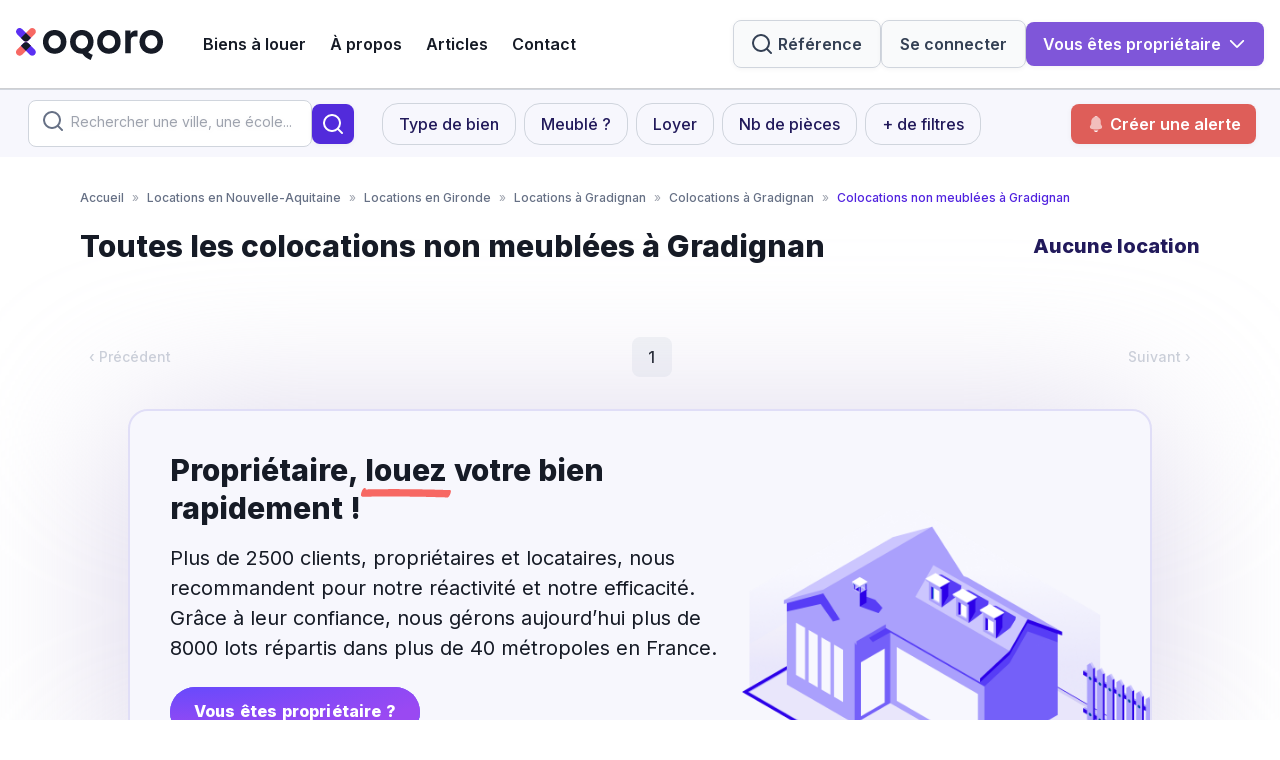

--- FILE ---
content_type: text/html; charset=utf-8
request_url: https://www.oqoro.com/locations/gradignan/colocations/non-meubles
body_size: 14197
content:

<!DOCTYPE html>
<html lang="fr">
<head>
  <meta charset="utf-8">
  <title>0 colocations non meublées en location à Gradignan (33170)  | OQORO</title>
  <meta name="description" content="0 annonces d&amp;#39;colocations non meublées à Gradignan. 100% des annonces vérifiées. Appartements nus, meublés, colocations. Toutes nos locations 100% en ligne.">
  <meta property="og:image" content="https://www.oqoro.com/static/image-og.png" />

  <meta name="csrf-param" content="authenticity_token" />
<meta name="csrf-token" content="ojT88JY_ycyDDxnQjBAtPjyYb9z5sXYEXia_XM81pJHgmrm0k5fqWPbmgSBlo-cDKpJZClcRbv-mRSu6LDyktw" />
  
  <link rel="canonical" href="https://www.oqoro.com/locations/gradignan/colocations/non-meubles" />
  
  <link rel="icon" type="image/png" href="/favicon.png"/>
  <link rel="icon" type="image/x-icon" href="" />

  
  <meta name="viewport" content="width=device-width, initial-scale=1, viewport-fit=cover">
  <!-- Google Tag Manager -->
<script>(function(w,d,s,l,i){w[l]=w[l]||[];w[l].push({'gtm.start':
        new Date().getTime(),event:'gtm.js'});var f=d.getElementsByTagName(s)[0],
    j=d.createElement(s),dl=l!='dataLayer'?'&l='+l:'';j.async=true;j.src=
    'https://www.googletagmanager.com/gtm.js?id='+i+dl;f.parentNode.insertBefore(j,f);
})(window,document,'script','dataLayer','GTM-554Z75C');</script>
<!-- End Google Tag Manager -->

    
    <script src="/packs/js/runtime-0ee1b997f9e927c84681.js" data-turbo-track="reload" defer="defer"></script>
<script src="/packs/js/222-611697fa19cf0e3c5998.js" data-turbo-track="reload" defer="defer"></script>
<script src="/packs/js/242-fca26ac36e1738796b11.js" data-turbo-track="reload" defer="defer"></script>
<script src="/packs/js/214-065e3cbf74b6309a894f.js" data-turbo-track="reload" defer="defer"></script>
<script src="/packs/js/application-526e25e5940af7899434.js" data-turbo-track="reload" defer="defer"></script>
<script src="/packs/js/383-b020eb3f010b65dc7bc3.js" data-turbo-track="reload" defer="defer"></script>
<script src="/packs/js/425-b230387418eddbaa4b82.js" data-turbo-track="reload" defer="defer"></script>
<script src="/packs/js/error_tracking-55aff4a9e7de6b181c66.js" data-turbo-track="reload" defer="defer"></script>
  <link rel="stylesheet" href="/packs/css/242-41b8013f.css" data-turbo-track="reload" />
<link rel="stylesheet" href="/packs/css/214-5bc0e7ce.css" data-turbo-track="reload" />
<link rel="stylesheet" href="/packs/css/application-81c058cc.css" data-turbo-track="reload" />
  <link rel="stylesheet" href="/assets/home-45d055ac151cce2851a8efdb811c748cea35d47cc7b27575b249a23e6acfa731.css" data-turbo-track="reload" media="all" />
</head>

<body class="flex flex-col flex-grow items-center h-screen overflow-scroll ">
  <!-- Google Tag Manager (noscript) -->
<noscript><iframe src="https://www.googletagmanager.com/ns.html?id=GTM-554Z75C"
                  height="0" width="0" style="display:none;visibility:hidden"></iframe></noscript>
<!-- End Google Tag Manager (noscript) -->

<svg xmlns="http://www.w3.org/2000/svg" height="0" width="0">
  <defs>
    <radialGradient id="radial-blue-purple" cx="0" cy="0" r="1" gradientUnits="userSpaceOnUse" gradientTransform="translate(4.81055 0.277514) rotate(55.6596) scale(22.6727 22.3209)">
      <stop offset="0.046875" stop-color="#634AFD"></stop>
      <stop offset="0.983052" stop-color="#9A49F2"></stop>
    </radialGradient>
  </defs>
</svg>

<div class="app-body flex flex-col flex-grow w-full">
  
<header class="relative flex flex-col shrink-0 ">
  
<div class="oq-modal ghost size--md" data-controller="modal--component" data-modal--component-name-value="ref-search-modal" data-modal--component-closable-value="true" data-modal--component-remove-on-close-value="false" data-modal--component-confetti-value="false">
  <div class="fixed inset-0 bg-primary-solid/50 transition-opacity" data-action="click->modal--component#close"></div>
  <div class="fixed inset-0 z-10 overflow-y-auto">
    <div class="modal__container">

      <div class="modal__content">

        <div data-modal--component-target="content" class="flex flex-col grow pt-5 sm:py-6 sm:pb-4  ">
            <button name="button" type="button" class="oq-btn btn--variant-primary btn--appearance-ghost btn--color-gray btn--size-2xl btn--icon-only close-button" data-action="click-&gt;modal--component#close"><svg xmlns="http://www.w3.org/2000/svg" fill="none" viewBox="0 0 24 24" stroke="currentColor" class="btn__icon stroke-2 shrink-0">
  <path stroke-linecap="round" stroke-linejoin="round" d="M6 18L18 6M6 6l12 12"></path>
</svg></button>
          
          
              <turbo-frame id="form_reference">
      <form data-controller="form--component " data-turbo="true" class="oq-form orientation--vertical " enctype="multipart/form-data" action="/recherche_short_public_uid" accept-charset="UTF-8" method="post"><input type="hidden" name="authenticity_token" value="FkqBvMuKlg4jyZvdoLYZt8k8WlTvYorSlViAc50XxHFchU-os7wBowU2py5kcFbMVEm4KBRU4I140jdZzuYbxQ" autocomplete="off" />
        <div class="flex flex-col relative">
            <div class="flex items-center border bg-white rounded-xl border-grey p-1 shrink-0 w-full">
              <div class="oq-input with-icon size--9 appearance--ghost" data-controller="form--text-field--component"><input placeholder="Référence" autocomplete="off" required="required" icon="search" class="oq-input with-icon size--9 appearance--ghost" type="text" name="short_public_uid" id="short_public_uid" /><span class="input__icon"><svg xmlns="http://www.w3.org/2000/svg" viewBox="0 0 20 20" fill="none" stroke="currentColor" class=" shrink-0">
  <path d="M19 19L14.65 14.65M17 9C17 13.4183 13.4183 17 9 17C4.58172 17 1 13.4183 1 9C1 4.58172 4.58172 1 9 1C13.4183 1 17 4.58172 17 9Z" stroke-linecap="round" stroke-linejoin="round"></path>
</svg></span></div>
              <button name="button" type="submit" data-turbo-frame="_top" class="oq-btn btn--variant-primary btn--appearance-solid btn--color-primary btn--size-sm btn--icon-only shrink-0"><svg xmlns="http://www.w3.org/2000/svg" viewBox="0 0 20 20" fill="none" stroke="currentColor" class="btn__icon stroke-2 shrink-0">
  <path d="M19 19L14.65 14.65M17 9C17 13.4183 13.4183 17 9 17C4.58172 17 1 13.4183 1 9C1 4.58172 4.58172 1 9 1C13.4183 1 17 4.58172 17 9Z" stroke-linecap="round" stroke-linejoin="round"></path>
</svg></button>
          </div>
          <div class="absolute text-center text-danger -bottom-6 left-4">
            
          </div>
        </div>
</form>    </turbo-frame>

          
        </div>
      </div>

    </div>
  </div>
</div>

  <nav class="navbar bg-primary -lg:pl-4" data-controller="navbar--component"><div class="navbar-content  max-w-7xl">
    <div class="burger lg:hidden grow text-primary" data-controller="burger--component" data-burger--component-name-value="burger-nav-bar-homepage"><button name="button" type="button" class="oq-btn btn--variant-secondary btn--appearance-outline btn--color-gray btn--size-md btn--icon-only burger-button" data-burger--component-target="toggleMenuBtn"><svg xmlns="http://www.w3.org/2000/svg" fill="currentColor" viewBox="0 0 24 24" stroke="currentColor" class="btn__icon stroke-2 shrink-0">
  <path stroke-linecap="round" stroke-linejoin="round" stroke-width="2" d="M4 6h16M4 12h16M4 18h16"></path>
</svg></button><div style="" class="burger-menu text-primary" data-burger--component-target="menu"><img class="menu-image text-primary" src="/assets/app/images/haussmann-building-burger-fa7006215bf744f462295193125c2135e6e44717f29f9bfe1a70ad7d30efd297.png" /><svg xmlns="http://www.w3.org/2000/svg" fill="none" viewBox="0 0 24 24" stroke="currentColor" class="burger-button" data-action="click-&gt;burger--component#close">
  <path stroke-linecap="round" stroke-linejoin="round" stroke-width="2" d="M15 19l-7-7 7-7"></path>
</svg><div class="menu-content text-primary">
      <ul class="flex flex-col flex-grow pb-8 space-y-4  text-primary">
        <li class="text-lg font-extrabold"><a href="/a-propos">À propos</a></li>
        <li class="text-lg font-extrabold"><a href="/articles">Blog</a></li>
        <li data-controller="accordion">
          <div class="text-lg font-extrabold flex items-center" data-action="click->accordion#toggle">
            Biens à louer
            <svg xmlns="http://www.w3.org/2000/svg" fill="none" viewBox="0 0 24 24" stroke="currentColor" class="w-4 h-4 ml-3" style="transform: rotate(0deg);" data-accordion-target="caret">
  <path stroke-linecap="round" stroke-linejoin="round" stroke-width="2" d="M9 5l7 7-7 7"></path>
</svg>
          </div>
          <ul class="space-y-3 mt-4 pl-4" data-accordion-target="content">
                <li class="text-md">
                  <a data-action="click-&gt;burger--component#closeAll" href="/recherche?bbox=48.815607%2C2.224225%2C48.902012%2C2.469709&amp;center=2.3483915%2C48.8534951&amp;city=paris-75000&amp;query=Paris+%28toute+la+ville%29">Paris</a>
                </li>
                <li class="text-md">
                  <a data-action="click-&gt;burger--component#closeAll" href="/recherche?bbox=45.707481%2C4.771859%2C45.80842%2C4.898396&amp;center=4.831476%2C45.76518&amp;city=lyon-69000&amp;query=Lyon+%28toute+la+ville%29">Lyon</a>
                </li>
                <li class="text-md">
                  <a data-action="click-&gt;burger--component#closeAll" href="/recherche?bbox=50.6009%2C2.967992%2C50.661261%2C3.125649&amp;center=3.063554%2C50.636299&amp;city=lille&amp;query=Lille">Lille</a>
                </li>
            <li class="text-md"><a data-action="click-&gt;burger--component#closeAll" href="/villes">Voir toutes les villes</a></li>
          </ul>
        </li>
        <li class="text-lg font-extrabold"><a href="https://www.oqoro.com/contact">Contact</a></li>
        <li class="py-5 text-center">
          
<turbo-frame id="form_reference_burger">
  <form data-controller="form--component " data-turbo="true" class="oq-form orientation--vertical " enctype="multipart/form-data" action="/recherche_short_public_uid" accept-charset="UTF-8" method="post"><input type="hidden" name="authenticity_token" value="3u3ymD4LmZinkwyc0u3btWB8XDIEwH-EdaG052g3WICUIjyMRj0ONYFsMG8WK5TO_Qm-Tv_2FduYKwPNO8aHNA" autocomplete="off" />
    <div class="flex flex-col relative">
        <div class="flex items-center border bg-white rounded-full border-grey p-1 shrink-0 w-fit">
          <div class="oq-input size--9 appearance--ghost" data-controller="form--text-field--component"><input placeholder="Référence" autocomplete="off" required="required" class="oq-input size--9 appearance--ghost" type="text" name="short_public_uid" id="short_public_uid" /></div>
          <button type="submit" data-turbo-frame="_top" class="button button--size-sm button--color-purple button--style-solid button--icon-only button--align-icon-right shrink-0" style="height: 42px; width: 42px;"><svg xmlns="http://www.w3.org/2000/svg" viewBox="0 0 20 20" fill="none" stroke="currentColor" class="button__icon ">
  <path d="M19 19L14.65 14.65M17 9C17 13.4183 13.4183 17 9 17C4.58172 17 1 13.4183 1 9C1 4.58172 4.58172 1 9 1C13.4183 1 17 4.58172 17 9Z" stroke-linecap="round" stroke-linejoin="round"></path>
</svg></button>
       </div>
        <div class="absolute text-center text-danger -bottom-6 left-4">
          
        </div>
      </div>
</form></turbo-frame>
        </li>
        <li>
          <ul class='bg-purple-100 rounded-3xl text-center py-5'>
              <li class='mb-4'>
                <div class="oq-dropdown align--left size--md" data-controller="dropdown--component"><div class="dropdown__toggler" data-dropdown--component-target="toggler" data-action="click-&gt;dropdown--component#toggle">                    <button name="button" type="button" class="oq-btn btn--variant-primary btn--appearance-solid btn--color-primary btn--size-lg btn--icon--right"><span class="btn__label">Vous êtes propriétaire</span><svg xmlns="http://www.w3.org/2000/svg" fill="none" viewBox="0 0 24 24" stroke="currentColor" class="btn__icon stroke-2 shrink-0">
  <path stroke-linecap="round" stroke-linejoin="round" d="M19.5 8.25l-7.5 7.5-7.5-7.5"></path>
</svg></button>
</div><div class="dropdown__menu" data-dropdown--component-target="menu" data-transition-enter-from="opacity-0 scale-95" data-transition-enter-to="opacity-100 scale-100" data-transition-leave-from="opacity-100 scale-100" data-transition-leave-to="opacity-0 scale-95"><div class="overflow-y-scroll" data-dropdown--component-target="list"><a class="menu__item" data-action=" click-&gt;dropdown--component#toggle" href="/gestion-locative"><span>Faire gérer mon bien</span></a><a class="menu__item" data-action=" click-&gt;dropdown--component#toggle" href="/publier-une-annonce"><span>Déposer une annonce</span></a></div></div></div>              </li>
            <li class=''>  <a class="oq-btn btn--variant-secondary btn--appearance-solid btn--color-gray btn--size-xl" href="https://app.oqoro.com/users/sign_in"><span class="btn__label">Se connecter</span></a>
</li>
          </ul>
        </li>
      </ul>
</div></div></div>    <div class="flex items-center grow max-w-7xl">
      <a class="lg:mr-10" href="/">
        <svg xmlns="http://www.w3.org/2000/svg" viewBox="0 0 147 32" fill="none" class="h-8 text-primary">
  <g>
    <path d="M77.5506 13.84C77.5506 6.99999 72.8149 1.96799 65.8195 1.96799C58.8241 1.96799 54.0803 6.99999 54.0803 13.84C54.0803 20.68 58.8161 25.76 65.8195 25.76C66.0038 25.76 66.1801 25.76 66.3644 25.76C68.4798 29.08 72.0376 30.992 74.73 32.024L76.7333 26.904C75.0276 26.2781 73.46 25.3271 72.1178 24.104C75.4993 22.08 77.5506 18.4 77.5506 13.84ZM59.6414 13.84C59.6414 10.088 62.2136 7.26399 65.8195 7.26399C69.4254 7.26399 71.9976 10.088 71.9976 13.84C71.9976 17.592 69.4174 20.472 65.8195 20.472C62.2216 20.472 59.6414 17.64 59.6414 13.84Z" fill="currentColor"></path>
    <path d="M92.8957 1.96799C85.8922 1.96799 81.1565 6.99999 81.1565 13.84C81.1565 20.68 85.8922 25.76 92.8957 25.76C99.8991 25.76 104.635 20.728 104.635 13.84C104.635 6.95199 99.8991 1.96799 92.8957 1.96799ZM92.8957 20.472C89.2898 20.472 86.7176 17.64 86.7176 13.84C86.7176 10.04 89.2898 7.26399 92.8957 7.26399C96.5015 7.26399 99.0737 10.088 99.0737 13.84C99.0737 17.592 96.5015 20.472 92.8957 20.472Z" fill="currentColor"></path>
    <path d="M120.076 2.47999C118.879 2.40676 117.69 2.70908 116.674 3.3446C115.658 3.98012 114.867 4.917 114.411 6.02399V2.47999H109.266V25.248H114.771V12.352C114.771 9.41599 116.63 8.39199 119.579 8.39199H121.382V2.47999H120.076Z" fill="currentColor"></path>
    <path d="M135.261 1.96799C128.265 1.96799 123.53 6.99999 123.53 13.84C123.53 20.68 128.265 25.76 135.261 25.76C142.256 25.76 147 20.728 147 13.84C147 6.95199 142.264 1.96799 135.261 1.96799ZM135.261 20.472C131.663 20.472 129.091 17.64 129.091 13.84C129.091 10.04 131.663 7.26399 135.261 7.26399C138.859 7.26399 141.439 10.088 141.439 13.84C141.439 17.592 138.867 20.472 135.261 20.472Z" fill="currentColor"></path>
    <path d="M38.6872 1.96799C31.6837 1.96799 26.948 6.99999 26.948 13.84C26.948 20.68 31.6837 25.76 38.6872 25.76C45.6906 25.76 50.4183 20.728 50.4183 13.84C50.4183 6.95199 45.6746 1.96799 38.6872 1.96799ZM38.6872 20.472C35.0813 20.472 32.5091 17.64 32.5091 13.84C32.5091 10.04 35.0813 7.26399 38.6872 7.26399C42.293 7.26399 44.8733 10.088 44.8733 13.84C44.8733 17.592 42.2931 20.472 38.6952 20.472" fill="currentColor"></path>
    <path d="M12.3883 15.248L14.9685 17.824L6.06596 26.712C5.41232 27.3642 4.52604 27.7305 3.60194 27.7305C2.67783 27.7305 1.79155 27.3642 1.13791 26.712L1.02573 26.6C0.700111 26.2773 0.441677 25.8934 0.26532 25.4705C0.0889632 25.0476 -0.00183105 24.5941 -0.00183105 24.136C-0.00183105 23.6779 0.0889632 23.2244 0.26532 22.8015C0.441677 22.3786 0.700111 21.9947 1.02573 21.672L7.4362 15.272C8.0912 14.6193 8.97881 14.2528 9.90423 14.2528C10.8296 14.2528 11.7173 14.6193 12.3723 15.272" fill="#F76863"></path>
    <path d="M4.87195 17.824L7.45216 15.248C8.10716 14.5953 8.99477 14.2288 9.92019 14.2288C10.8456 14.2288 11.7332 14.5953 12.3882 15.248L18.7987 21.648C19.4524 22.3019 19.8196 23.1881 19.8196 24.112C19.8196 25.0359 19.4524 25.9221 18.7987 26.576L18.6785 26.688C18.0249 27.3402 17.1386 27.7065 16.2145 27.7065C15.2904 27.7065 14.4041 27.3402 13.7504 26.688L4.87195 17.824Z" fill="#5B30F3"></path>
    <path d="M9.92016 22.744L5.00012 17.824L7.45213 15.376C7.77201 15.045 8.15542 14.7818 8.57945 14.602C9.00349 14.4222 9.45946 14.3295 9.92016 14.3295C10.3808 14.3295 10.8368 14.4222 11.2609 14.602C11.6849 14.7818 12.0683 15.045 12.3882 15.376L14.8402 17.824L9.92016 22.744Z" fill="currentColor"></path>
    <path d="M7.45216 12.48L4.87195 9.904L13.7745 1.024C14.4281 0.371821 15.3144 0.00546265 16.2385 0.00546265C17.1626 0.00546265 18.0489 0.371821 18.7025 1.024L18.8227 1.136C19.476 1.78857 19.8429 2.6734 19.8429 3.596C19.8429 4.51859 19.476 5.40343 18.8227 6.056L12.4123 12.456C11.7573 13.1087 10.8696 13.4752 9.94423 13.4752C9.01881 13.4752 8.1312 13.1087 7.4762 12.456" fill="#F76863"></path>
    <path d="M14.9684 9.90401L12.3882 12.48C11.7332 13.1327 10.8456 13.4992 9.92018 13.4992C8.99477 13.4992 8.10715 13.1327 7.45215 12.48L1.04169 6.08001C0.388441 5.42744 0.0214844 4.5426 0.0214844 3.62001C0.0214844 2.69741 0.388441 1.81257 1.04169 1.16001L1.15387 1.04801C1.47644 0.723162 1.86026 0.465318 2.28317 0.289355C2.70609 0.113393 3.15972 0.0227966 3.61789 0.0227966C4.07606 0.0227966 4.5297 0.113393 4.95261 0.289355C5.37553 0.465318 5.75935 0.723162 6.08192 1.04801L14.9684 9.90401Z" fill="#5B30F3"></path>
    <path d="M9.92016 4.992L14.8402 9.904L12.3882 12.36C12.0707 12.6951 11.688 12.962 11.2637 13.1444C10.8393 13.3268 10.3822 13.4208 9.92016 13.4208C9.45814 13.4208 9.00099 13.3268 8.57663 13.1444C8.15228 12.962 7.76965 12.6951 7.45213 12.36L5.00012 9.904L9.92016 4.992Z" fill="currentColor"></path>
  </g>
</svg>
</a>      <div class="lg:hidden w-10"></div>
      <ul class="items-center hidden lg:flex lg:space-x-6 text-primary text-md font-semibold">
        <li><a href="/villes">Biens à louer</a></li>
        <li><a href="/a-propos">À propos</a></li>
        <li><a href="/articles">Articles</a></li>
        <li><a target="_blank" href="https://support.oqoro.com/hc/fr/requests/new?ticket_form_id=40789096714769">Contact</a></li>
      </ul>
      <div></div>
    </div>
    <ul class="items-center hidden lg:flex gap-lg">
      <li><button name="button" type="button" data-toggle="modal" data-modal="ref-search-modal" class="oq-btn btn--variant-secondary btn--appearance-solid btn--color-gray btn--size-xl btn--icon--left"><svg xmlns="http://www.w3.org/2000/svg" viewBox="0 0 20 20" fill="none" stroke="currentColor" class="btn__icon stroke-2 shrink-0">
  <path d="M19 19L14.65 14.65M17 9C17 13.4183 13.4183 17 9 17C4.58172 17 1 13.4183 1 9C1 4.58172 4.58172 1 9 1C13.4183 1 17 4.58172 17 9Z" stroke-linecap="round" stroke-linejoin="round"></path>
</svg><span class="btn__label">Référence</span></button></li>
      <li>  <a class="oq-btn btn--variant-secondary btn--appearance-solid btn--color-gray btn--size-xl" href="https://app.oqoro.com/users/sign_in"><span class="btn__label">Se connecter</span></a>
</li>
        <li>
          <div class="oq-dropdown align--left size--md " data-controller="dropdown--component"><div class="dropdown__toggler" data-dropdown--component-target="toggler" data-action="click-&gt;dropdown--component#toggle">              <button name="button" type="button" class="oq-btn btn--variant-primary btn--appearance-solid btn--color-brand btn--size-lg btn--icon--right"><span class="btn__label">Vous êtes propriétaire</span><svg xmlns="http://www.w3.org/2000/svg" fill="none" viewBox="0 0 24 24" stroke="currentColor" class="btn__icon stroke-2 shrink-0">
  <path stroke-linecap="round" stroke-linejoin="round" d="M19.5 8.25l-7.5 7.5-7.5-7.5"></path>
</svg></button>
</div><div class="dropdown__menu" data-dropdown--component-target="menu" data-transition-enter-from="opacity-0 scale-95" data-transition-enter-to="opacity-100 scale-100" data-transition-leave-from="opacity-100 scale-100" data-transition-leave-to="opacity-0 scale-95"><div class="overflow-y-scroll" data-dropdown--component-target="list"><a class="menu__item" data-action=" click-&gt;dropdown--component#toggle" href="/gestion-locative"><span>Faire gérer mon bien</span></a><a class="menu__item" data-action=" click-&gt;dropdown--component#toggle" href="/publier-une-annonce"><span>Déposer une annonce</span></a></div></div></div>        </li>
    </ul>
</div></nav></header>


  
<turbo-frame id="search-filters">


  <div
  class="drawer align--left"
  role="dialog"
  aria-modal="true"
  data-controller="OQORO--drawer--component"
  data-oqoro--drawer--component-name-value="filters"
>
  <div class="overlay" data-oqoro--drawer--component-target="overlay"></div>

  <div class="fixed inset-0 overflow-hidden drawer-box">
    <div class="absolute inset-0 overflow-hidden">
      <div class="drawer-container">
        <div class="pointer-events-auto relative w-screen max-w-md">
          <div class="flex h-full flex-col overflow-y-scroll scrollbar-hide bg-white py-6 shadow-xl p-4 sm:p-8">
            <div class="flex items-center">
              <div class="close-btn">
                <button
                  type="button"
                  class="rounded-full text-blue-main border-2 p-2 border-grey"
                  data-action="click->OQORO--drawer--component#close"
                >
                  <span class="sr-only">Fermer</span>
                  <svg xmlns="http://www.w3.org/2000/svg" fill="none" viewBox="0 0 24 24" stroke="currentColor" class="w-4 h-4 stroke-3">
  <path stroke-linecap="round" stroke-linejoin="round" stroke-width="2" d="M15 19l-7-7 7-7"></path>
</svg>
                </button>
              </div>
              <span class="font-semibold text-blue-main text-h-xs" id="slide-over-title">Votre recherche</span>
            </div>
            <div class="flex flex-col relative mt-6 flex-1">
              

  <form class="oq-form orientation--vertical filters" data-controller="form--component " data-turbo="false" data-turbo-action="advance" enctype="multipart/form-data" action="/recherche" accept-charset="UTF-8" method="get">
    <div class="flex flex-col relative pb-12">
      <input name="bbox" value="" autocomplete="off" type="hidden" id="filters_bbox" />
      <input name="query" value="Gradignan" autocomplete="off" type="hidden" id="filters_query" />
      <input name="city" value="gradignan" autocomplete="off" type="hidden" id="filters_city" />

      <div class="flex flex-col">
        <span class="text-lg font-semibold text-blue-main mb-3">Que recherchez-vous&nbsp;?</span>

        <div class="oq-form-group single_lot"><div class="oq-input-group"><div class="oq-check-buttons" data-controller="form--collection-check-buttons--component" data-form--collection-check-buttons--component-initial-value-value="[]"><div class="hidden" data-form--collection-check-buttons--component-target="inputList"></div><template data-form--collection-check-buttons--component-target="inputTemplate"><input multiple="multiple" value="${value}" autocomplete="off" type="hidden" name="filters[single_lot][]" id="filters_single_lot" /></template><button name="button" type="button" data-action="click-&gt;form--collection-check-buttons--component#toggleSelect" data-form--collection-check-buttons--component-value-param="location" class="oq-btn btn--variant-primary btn--appearance-outline btn--color-primary btn--size-md"><span class="btn__label">Logement entier</span></button><button name="button" type="button" data-action="click-&gt;form--collection-check-buttons--component#toggleSelect" data-form--collection-check-buttons--component-value-param="colocation" class="oq-btn btn--variant-primary btn--appearance-outline btn--color-primary btn--size-md"><span class="btn__label">Colocation</span></button><button name="button" type="button" data-action="click-&gt;form--collection-check-buttons--component#toggleSelect" data-form--collection-check-buttons--component-value-param="coliving" class="oq-btn btn--variant-primary btn--appearance-outline btn--color-primary btn--size-md"><span class="btn__label">Coliving</span></button><button name="button" type="button" data-action="click-&gt;form--collection-check-buttons--component#toggleSelect" data-form--collection-check-buttons--component-value-param="residence-etudiante" class="oq-btn btn--variant-primary btn--appearance-outline btn--color-primary btn--size-md"><span class="btn__label">Résidence étudiante</span></button></div></div></div>

        <span class="text-lg font-semibold text-blue-main mt-6 mb-3">Meublé&nbsp;?</span>

        <div class="oq-form-group furnished"><div class="oq-input-group"><div class="oq-check-buttons" data-controller="form--collection-check-buttons--component" data-form--collection-check-buttons--component-initial-value-value="[]"><div class="hidden" data-form--collection-check-buttons--component-target="inputList"></div><template data-form--collection-check-buttons--component-target="inputTemplate"><input multiple="multiple" value="${value}" autocomplete="off" type="hidden" name="filters[furnished][]" id="filters_furnished" /></template><button name="button" type="button" data-action="click-&gt;form--collection-check-buttons--component#toggleSelect" data-form--collection-check-buttons--component-value-param="true" class="oq-btn btn--variant-primary btn--appearance-outline btn--color-primary btn--size-md"><span class="btn__label">Meublé</span></button><button name="button" type="button" data-action="click-&gt;form--collection-check-buttons--component#toggleSelect" data-form--collection-check-buttons--component-value-param="false" class="oq-btn btn--variant-primary btn--appearance-outline btn--color-primary btn--size-md"><span class="btn__label">Non meublé</span></button></div></div></div>

        <span class="text-lg font-semibold text-blue-main mt-6 mb-3">Montant du loyer</span>

        <div class="oq-form-group loyer"><div class="oq-input-group"><div class="oq-range" data-controller="form--range--component" data-form--range--component-min-value="0" data-form--range--component-max-value="3000"><div class="oq-input with-suffix" data-controller="form--text-field--component"><input placeholder="Minimum" data-form--range--component-target="fromInput" data-action="change-&gt;form--range--component#changeFrom blur-&gt;form--range--component#changeFrom" type="number" step="any" class="oq-input with-suffix" name="filters[loyer][from]" id="filters_loyer_from" /><span class="input-suffix">€</span></div><div class="oq-input with-suffix" data-controller="form--text-field--component"><input placeholder="Maximum" data-form--range--component-target="toInput" data-action="change-&gt;form--range--component#changeTo blur-&gt;form--range--component#changeTo" type="number" step="any" class="oq-input with-suffix" name="filters[loyer][to]" id="filters_loyer_to" /><span class="input-suffix">€</span></div></div></div></div>

        <span class="text-lg font-semibold text-blue-main mt-6 mb-3">Nombre de pièces</span>

        <div class="oq-form-group type"><div class="oq-input-group"><div class="oq-check-buttons" data-controller="form--collection-check-buttons--component" data-form--collection-check-buttons--component-initial-value-value="[]"><div class="hidden" data-form--collection-check-buttons--component-target="inputList"></div><template data-form--collection-check-buttons--component-target="inputTemplate"><input multiple="multiple" value="${value}" autocomplete="off" type="hidden" name="filters[type][]" id="filters_type" /></template><button name="button" type="button" data-action="click-&gt;form--collection-check-buttons--component#toggleSelect" data-form--collection-check-buttons--component-value-param="studio" class="oq-btn btn--variant-primary btn--appearance-outline btn--color-primary btn--size-md"><span class="btn__label">Studio</span></button><button name="button" type="button" data-action="click-&gt;form--collection-check-buttons--component#toggleSelect" data-form--collection-check-buttons--component-value-param="t1" class="oq-btn btn--variant-primary btn--appearance-outline btn--color-primary btn--size-md"><span class="btn__label">T1</span></button><button name="button" type="button" data-action="click-&gt;form--collection-check-buttons--component#toggleSelect" data-form--collection-check-buttons--component-value-param="t1-bis" class="oq-btn btn--variant-primary btn--appearance-outline btn--color-primary btn--size-md"><span class="btn__label">T1 bis</span></button><button name="button" type="button" data-action="click-&gt;form--collection-check-buttons--component#toggleSelect" data-form--collection-check-buttons--component-value-param="t2" class="oq-btn btn--variant-primary btn--appearance-outline btn--color-primary btn--size-md"><span class="btn__label">T2</span></button><button name="button" type="button" data-action="click-&gt;form--collection-check-buttons--component#toggleSelect" data-form--collection-check-buttons--component-value-param="t3" class="oq-btn btn--variant-primary btn--appearance-outline btn--color-primary btn--size-md"><span class="btn__label">T3</span></button><button name="button" type="button" data-action="click-&gt;form--collection-check-buttons--component#toggleSelect" data-form--collection-check-buttons--component-value-param="t4" class="oq-btn btn--variant-primary btn--appearance-outline btn--color-primary btn--size-md"><span class="btn__label">T4</span></button><button name="button" type="button" data-action="click-&gt;form--collection-check-buttons--component#toggleSelect" data-form--collection-check-buttons--component-value-param="t5" class="oq-btn btn--variant-primary btn--appearance-outline btn--color-primary btn--size-md"><span class="btn__label">T5</span></button><button name="button" type="button" data-action="click-&gt;form--collection-check-buttons--component#toggleSelect" data-form--collection-check-buttons--component-value-param="t6" class="oq-btn btn--variant-primary btn--appearance-outline btn--color-primary btn--size-md"><span class="btn__label">T6</span></button><button name="button" type="button" data-action="click-&gt;form--collection-check-buttons--component#toggleSelect" data-form--collection-check-buttons--component-value-param="t7" class="oq-btn btn--variant-primary btn--appearance-outline btn--color-primary btn--size-md"><span class="btn__label">T7</span></button><button name="button" type="button" data-action="click-&gt;form--collection-check-buttons--component#toggleSelect" data-form--collection-check-buttons--component-value-param="t8" class="oq-btn btn--variant-primary btn--appearance-outline btn--color-primary btn--size-md"><span class="btn__label">T8</span></button><button name="button" type="button" data-action="click-&gt;form--collection-check-buttons--component#toggleSelect" data-form--collection-check-buttons--component-value-param="t9" class="oq-btn btn--variant-primary btn--appearance-outline btn--color-primary btn--size-md"><span class="btn__label">T9</span></button><button name="button" type="button" data-action="click-&gt;form--collection-check-buttons--component#toggleSelect" data-form--collection-check-buttons--component-value-param="t10" class="oq-btn btn--variant-primary btn--appearance-outline btn--color-primary btn--size-md"><span class="btn__label">T10</span></button><button name="button" type="button" data-action="click-&gt;form--collection-check-buttons--component#toggleSelect" data-form--collection-check-buttons--component-value-param="t11" class="oq-btn btn--variant-primary btn--appearance-outline btn--color-primary btn--size-md"><span class="btn__label">T11</span></button><button name="button" type="button" data-action="click-&gt;form--collection-check-buttons--component#toggleSelect" data-form--collection-check-buttons--component-value-param="t12" class="oq-btn btn--variant-primary btn--appearance-outline btn--color-primary btn--size-md"><span class="btn__label">T12</span></button><button name="button" type="button" data-action="click-&gt;form--collection-check-buttons--component#toggleSelect" data-form--collection-check-buttons--component-value-param="t13" class="oq-btn btn--variant-primary btn--appearance-outline btn--color-primary btn--size-md"><span class="btn__label">T13</span></button><button name="button" type="button" data-action="click-&gt;form--collection-check-buttons--component#toggleSelect" data-form--collection-check-buttons--component-value-param="t14" class="oq-btn btn--variant-primary btn--appearance-outline btn--color-primary btn--size-md"><span class="btn__label">T14</span></button><button name="button" type="button" data-action="click-&gt;form--collection-check-buttons--component#toggleSelect" data-form--collection-check-buttons--component-value-param="t15" class="oq-btn btn--variant-primary btn--appearance-outline btn--color-primary btn--size-md"><span class="btn__label">T15</span></button><button name="button" type="button" data-action="click-&gt;form--collection-check-buttons--component#toggleSelect" data-form--collection-check-buttons--component-value-param="t16" class="oq-btn btn--variant-primary btn--appearance-outline btn--color-primary btn--size-md"><span class="btn__label">T16</span></button></div></div></div>

        <span class="text-lg font-semibold text-blue-main mt-6 mb-3">Superficie</span>

        <div class="oq-form-group area"><div class="oq-input-group"><div class="oq-range" data-controller="form--range--component" data-form--range--component-min-value="0" data-form--range--component-max-value="500"><div class="oq-input with-suffix" data-controller="form--text-field--component"><input placeholder="Minimum" data-form--range--component-target="fromInput" data-action="change-&gt;form--range--component#changeFrom blur-&gt;form--range--component#changeFrom" type="number" step="any" class="oq-input with-suffix" name="filters[area][from]" id="filters_area_from" /><span class="input-suffix">m2</span></div><div class="oq-input with-suffix" data-controller="form--text-field--component"><input placeholder="Maximum" data-form--range--component-target="toInput" data-action="change-&gt;form--range--component#changeTo blur-&gt;form--range--component#changeTo" type="number" step="any" class="oq-input with-suffix" name="filters[area][to]" id="filters_area_to" /><span class="input-suffix">m2</span></div></div></div></div>

        <span class="text-lg font-semibold text-blue-main mt-6 mb-3">Nombre de chambres disponibles</span>

        <div class="flex items-center space-x-2">
        <div class="oq-form-group rooms"><div class="oq-input-group"><div class="oq-counter" data-controller="form--counter-field--component" data-form--counter-field--component-min-value="0" data-form--counter-field--component-max-value="10" data-form--counter-field--component-step-value="1"><button name="button" type="button" data-action="form--counter-field--component#decrement" data-form--counter-field--component-target="decrementBtn" class="oq-btn btn--variant-tertiary btn--appearance-solid btn--color-primary btn--size-sm btn--icon-only"><svg xmlns="http://www.w3.org/2000/svg" fill="none" viewBox="0 0 24 24" stroke="currentColor" class="btn__icon stroke-2 shrink-0">
  <path stroke-linecap="round" stroke-linejoin="round" stroke-width="2" d="M18 12H6"></path>
</svg></button><div class="oq-form-group rooms"><div class="oq-input-group"><div class="oq-input" data-controller="form--text-field--component"><input value="0" data-form--counter-field--component-target="input" data-action="change-&gt;form--counter-field--component#update" type="number" step="any" class="oq-input" name="filters[rooms]" id="filters_rooms" /></div></div></div><button name="button" type="button" data-action="form--counter-field--component#increment" data-form--counter-field--component-target="incrementBtn" class="oq-btn btn--variant-tertiary btn--appearance-solid btn--color-primary btn--size-sm btn--icon-only"><svg xmlns="http://www.w3.org/2000/svg" fill="none" viewBox="0 0 24 24" stroke="currentColor" class="btn__icon stroke-2 shrink-0">
  <path stroke-linecap="round" stroke-linejoin="round" d="M12 6v6m0 0v6m0-6h6m-6 0H6"></path>
</svg></button></div></div></div>
          <span class="text-light text-sm">chambres disponibles</span>
        </div>

        <span class="text-lg font-semibold text-blue-main mt-6 mb-3">Promotions</span>

        <div class="flex flex-row items-center space-x-2 fields">
          <div class="oq-form-group promotion"><div class="oq-check-box "><label class="oq-form-label" for="filters_promotion"><input name="filters[promotion]" type="hidden" value="0" autocomplete="off" /><input type="checkbox" value="1" name="filters[promotion]" id="filters_promotion" /><span><label class="oq-form-label" for="filters_promotion">Mettre en avant les promotions sur honoraires</label></span></label></div></div>
        </div>

      </div>

      <div class="fixed flex flex-col items-center w-full left-0 right-0 bottom-4">
        <button type="submit" class="button button--size-md button--color-primary button--style-solid button--align-icon-right button--submit"><span class="button__label">Actualiser ma recherche</span></button>
      </div>
    </div>

</form>
            </div>
          </div>
        </div>
      </div>
    </div>
  </div>
</div>


  <div class="flex flex-col items-center justify-center bg-purple-100 border-t border-grey shrink-0">
    <div class="flex items-center w-full  px-6 py-2.5 justify-between max-w-7xl">
      <div class="flex items-center max-w-7xl mr-2">

        <div class="grow hidden md:flex">
          <form data-controller="form--component " class="oq-form orientation--vertical " enctype="multipart/form-data" action="/recherche" accept-charset="UTF-8" method="get">
  <div class="flex w-full items-center justify-center gap-4">
    <div class="flex items-center border bg-white rounded-md border-grey shrink-0 w-full max-w-[85%]">
      <div class="map-autocomplete w-full" data-controller="map-autocomplete--component" data-map-autocomplete--component-display-map-value="false" data-map-autocomplete--component-map-container-id-value="map_f7a0be05" data-map-autocomplete--component-query-types-value="[&quot;address&quot;,&quot;place&quot;,&quot;locality&quot;,&quot;neighborhood&quot;,&quot;poi&quot;]" data-map-autocomplete--component-submit-on-select-value="true" data-map-autocomplete--component-search-in-database-value="true" data-map-autocomplete--component-countries-scope-value="FR" data-map-autocomplete--component-mapbox-token-value="pk.eyJ1IjoibW9uYmVsYXBwYXJ0IiwiYSI6ImNrb2xvZzQyOTA0dmcydW81eml3bnpvd3UifQ.U2RJWt9EPio7VFk6gwH8iw" data-map-autocomplete--component-search-api-url-value="https://www.oqoro.com/search_api"><div class="oq-dropdown align--left size--md w-full" data-controller="dropdown--component"><div class="dropdown__toggler" data-dropdown--component-target="toggler" data-action="click-&gt;dropdown--component#toggle">
        <div class="oq-input with-icon appearance--ghost" data-controller="form--text-field--component"><input placeholder="Rechercher une ville, une école..." autocomplete="off" required="required" class="w-full oq-input with-icon appearance--ghost" icon="search" data-map-autocomplete--component-target="autocompleteInput" data-action="click-&gt;map-autocomplete--component#toggleDropdown" type="text" name="query" id="query" /><span class="input__icon"><svg xmlns="http://www.w3.org/2000/svg" viewBox="0 0 20 20" fill="none" stroke="currentColor" class=" shrink-0">
  <path d="M19 19L14.65 14.65M17 9C17 13.4183 13.4183 17 9 17C4.58172 17 1 13.4183 1 9C1 4.58172 4.58172 1 9 1C13.4183 1 17 4.58172 17 9Z" stroke-linecap="round" stroke-linejoin="round"></path>
</svg></span></div>

        <input label="false" data-map-autocomplete--component-target="bboxInput" autocomplete="off" type="hidden" name="bbox" id="bbox" />
        <input label="false" data-map-autocomplete--component-target="centerInput" autocomplete="off" type="hidden" name="center" id="center" />
        <input label="false" data-map-autocomplete--component-target="citySlugInput" autocomplete="off" type="hidden" name="city" id="city" />
</div><div class="dropdown__menu" data-dropdown--component-target="menu" data-transition-enter-from="opacity-0 scale-95" data-transition-enter-to="opacity-100 scale-100" data-transition-leave-from="opacity-100 scale-100" data-transition-leave-to="opacity-0 scale-95"><ul class="map__autocomplete-list" data-map-autocomplete--component-target="autocompleteList"></ul><div class="overflow-y-scroll" data-dropdown--component-target="list"></div></div></div><div id="map_f7a0be05" class="map__map hidden" data-map-autocomplete--component-target="map"></div></div>    </div>
    <button name="button" type="submit" class="oq-btn btn--variant-primary btn--appearance-solid btn--color-primary btn--size-md btn--icon-only"><svg xmlns="http://www.w3.org/2000/svg" viewBox="0 0 20 20" fill="none" stroke="currentColor" class="btn__icon stroke-2 shrink-0">
  <path d="M19 19L14.65 14.65M17 9C17 13.4183 13.4183 17 9 17C4.58172 17 1 13.4183 1 9C1 4.58172 4.58172 1 9 1C13.4183 1 17 4.58172 17 9Z" stroke-linecap="round" stroke-linejoin="round"></path>
</svg></button>
  </div>
</form>
        </div>

        <div class="flex items-center space-x-2 md:ml-6">
          <div class="hidden md:flex items-center space-x-2">
              <div
                class="hidden lg:block cursor-pointer shrink-0 rounded-2xl bg-grey-100 text-md font-medium px-4 py-2 border border-grey text-blue-main"
                data-drawer="filters"
              >
                Type de bien
              </div>
              <div
                class="hidden lg:block cursor-pointer shrink-0 rounded-2xl bg-grey-100 text-md font-medium px-4 py-2 border border-grey text-blue-main"
                data-drawer="filters"
              >
                Meublé ?
              </div>
              <div
                class="hidden lg:block cursor-pointer shrink-0 rounded-2xl bg-grey-100 text-md font-medium px-4 py-2 border border-grey text-blue-main"
                data-drawer="filters"
              >
                Loyer
              </div>
              <div
                class="hidden lg:block cursor-pointer shrink-0 rounded-2xl bg-grey-100 text-md font-medium px-4 py-2 border border-grey text-blue-main"
                data-drawer="filters"
              >
                Nb de pièces
              </div>
          </div>
          <div
            class="cursor-pointer rounded-2xl bg-grey-100 text-md font-medium px-2 sm:px-4 py-2 border border-grey text-blue-main"
            data-drawer="filters"
          >
            <svg xmlns="http://www.w3.org/2000/svg" viewBox="0 0 24 24" fill="none" stroke="currentColor" class="w-5 h-5 stroke-1.5 md:hidden">
  <path d="M10.33 16.5929H4.0293" stroke-linecap="round" stroke-linejoin="round"></path>
  <path d="M13.1406 6.90036H19.4413" stroke-linecap="round" stroke-linejoin="round"></path>
  <path fill-rule="evenodd" clip-rule="evenodd" d="M8.72629 6.84625C8.72629 5.5506 7.66813 4.5 6.36314 4.5C5.05816 4.5 4 5.5506 4 6.84625C4 8.14191 5.05816 9.19251 6.36314 9.19251C7.66813 9.19251 8.72629 8.14191 8.72629 6.84625Z" stroke-linecap="round" stroke-linejoin="round"></path>
  <path fill-rule="evenodd" clip-rule="evenodd" d="M19.9997 16.5538C19.9997 15.2581 18.9424 14.2075 17.6374 14.2075C16.3316 14.2075 15.2734 15.2581 15.2734 16.5538C15.2734 17.8494 16.3316 18.9 17.6374 18.9C18.9424 18.9 19.9997 17.8494 19.9997 16.5538Z" stroke-linecap="round" stroke-linejoin="round"></path>
</svg>
            <span class="hidden md:block">+ de filtres</span>
          </div>
        </div>
      </div>

      


 <!-- cities is an array of City instances -->



<turbo-frame id="alert-modal-content">
  <div class="oq-modal size--md" data-controller="modal--component" data-modal--component-name-value="alertModal" data-modal--component-closable-value="true" data-modal--component-remove-on-close-value="false" data-modal--component-confetti-value="false">
  <div class="fixed inset-0 bg-primary-solid/50 transition-opacity" data-action="click->modal--component#close"></div>
  <div class="fixed inset-0 z-10 overflow-y-auto">
    <div class="modal__container">

      <div class="modal__content">

        <div data-modal--component-target="content" class="flex flex-col grow pt-5 sm:py-6 sm:pb-4 bg-white ">
            <button name="button" type="button" class="oq-btn btn--variant-primary btn--appearance-ghost btn--color-gray btn--size-2xl btn--icon-only close-button" data-action="click-&gt;modal--component#close"><svg xmlns="http://www.w3.org/2000/svg" fill="none" viewBox="0 0 24 24" stroke="currentColor" class="btn__icon stroke-2 shrink-0">
  <path stroke-linecap="round" stroke-linejoin="round" d="M6 18L18 6M6 6l12 12"></path>
</svg></button>
          
          
    <div class="p-2 bg-brand-primary-alt rounded-lg w-10 h-10 mx-auto">
      <svg xmlns="http://www.w3.org/2000/svg" viewBox="0 0 20 20" fill="none" class="text-fg-brand-primary w-full h-full stroke-2">
  <path d="M12.5001 15.8333C12.5001 17.214 11.3808 18.3333 10.0001 18.3333C8.61941 18.3333 7.50013 17.214 7.50013 15.8333M11.4972 5.1988C11.8601 4.82387 12.0835 4.31301 12.0835 3.75C12.0835 2.5994 11.1507 1.66666 10.0001 1.66666C8.84953 1.66666 7.91679 2.5994 7.91679 3.75C7.91679 4.31301 8.14013 4.82387 8.50304 5.1988M2.12248 6.9358C2.11052 5.72634 2.76259 4.59693 3.81599 4.00255M17.8778 6.9358C17.8897 5.72634 17.2377 4.59692 16.1843 4.00255M15.0001 9.33333C15.0001 8.18406 14.4733 7.08186 13.5357 6.2692C12.598 5.45654 11.3262 5 10.0001 5C8.67404 5 7.40227 5.45654 6.46459 6.2692C5.52691 7.08186 5.00013 8.18406 5.00013 9.33333C5.00013 11.2348 4.52857 12.6255 3.94018 13.6206C3.26957 14.7547 2.93427 15.3217 2.94751 15.4572C2.96266 15.6122 2.99056 15.6611 3.11624 15.753C3.2261 15.8333 3.77805 15.8333 4.88195 15.8333H15.1183C16.2222 15.8333 16.7742 15.8333 16.884 15.753C17.0097 15.6611 17.0376 15.6122 17.0527 15.4572C17.066 15.3217 16.7307 14.7547 16.0601 13.6206C15.4717 12.6255 15.0001 11.2348 15.0001 9.33333Z" stroke="currentColor" stroke-linecap="round" stroke-linejoin="round"></path>
</svg>
    </div>
    <div class="flex flex-col text-center gap-2 mt-6 px-4">
      <span class="text-xl font-semibold">Ne manquez plus aucune annonce</span>
      <span class="text-sm">Saisissez votre adresse email et recevez dès maintenant toutes les annonces personnalisées pour votre recherche.</span>
    </div>


    <div class="py-6 my-6 flex flex-col items-center border-y mx-4">
        <span class="text-md font-semibold mb-2">Ma recherche</span>
        <div class="flex gap-2 flex-wrap">
            <div class="flex items-center rounded-lg bg-utility-blue-50 border border-utility-blue-200 px-2 py-1">
              <span class="text-sm font-medium text-utility-blue-700">Gradignan</span>
            </div>
        </div>
    </div>

    <div class="flex flex-col h-full">
      <form class="oq-form orientation--vertical h-full" data-controller="form--component " enctype="multipart/form-data" action="/availability_alerts" accept-charset="UTF-8" method="post"><input type="hidden" name="authenticity_token" value="Hc0EbIA8e5ePvlmp-HQY7PiXtjTpbHvEJa3mwV_TNo8flcd79eXSlnd7C68U73nB-bKp4kASHg9Nypi9q0wSvw" autocomplete="off" />
        <div class="px-4">
          <label class="oq-form-label" for="availability_alert_email">Email</label>
          <div class="oq-input with-icon" data-controller="form--text-field--component"><input placeholder="alerte@oqoro.com" icon="envelop" autocomplete="off" required="required" class="oq-input with-icon" type="text" name="availability_alert[email]" id="availability_alert_email" /><span class="input__icon"><svg xmlns="http://www.w3.org/2000/svg" fill="none" viewBox="0 0 24 24" stroke="currentColor" class=" shrink-0">
  <path stroke-linecap="round" stroke-linejoin="round" stroke-width="2" d="M3 8l7.89 5.26a2 2 0 002.22 0L21 8M5 19h14a2 2 0 002-2V7a2 2 0 00-2-2H5a2 2 0 00-2 2v10a2 2 0 002 2z"></path>
</svg></span></div>
        </div>
        <input value="{&quot;cities&quot;:[97],&quot;property_types&quot;:null,&quot;lots_length&quot;:null,&quot;surface_max&quot;:null,&quot;surface_min&quot;:null,&quot;loyer_min&quot;:null,&quot;loyer_max&quot;:null,&quot;is_furnished&quot;:false,&quot;nb_rooms&quot;:null,&quot;list_url&quot;:&quot;https://www.oqoro.com/locations/gradignan/colocations/non-meubles&quot;}" autocomplete="off" type="hidden" name="availability_alert[preferences]" id="availability_alert_preferences" />

        <div class="mt-6 mx-auto h-full mb-16">
          <script src="https://www.recaptcha.net/recaptcha/api.js" async defer ></script>
<div data-sitekey="6Lesm3gbAAAAAAvc0A7waIzfhX0hRY3d7IzX_zwt" class="g-recaptcha "></div>

        </div>

        <div class="flex items-center justify-end gap-3 border-t p-4 mt-auto">
          <button name="button" type="button" data-turbo="false" data-action="click-&gt;modal--component#close" class="oq-btn btn--variant-primary btn--appearance-outline btn--color-gray btn--size-md"><span class="btn__label">Annuler</span></button>
          <button name="button" type="submit" data-turbo="false" data-form="modalForm" class="oq-btn btn--variant-primary btn--appearance-solid btn--color-brand btn--size-md btn--icon--left"><svg xmlns="http://www.w3.org/2000/svg" viewBox="0 0 25 24" fill="currentColor" class="btn__icon stroke-2 shrink-0">
  <path opacity="0.6" d="M19.8399 14.4884L18.8399 12.8284C18.6299 12.4584 18.4399 11.7584 18.4399 11.3484V8.81844C18.4399 5.55844 15.7899 2.89844 12.5199 2.89844C9.24994 2.89844 6.59994 5.55844 6.59994 8.81844V11.3484C6.59994 11.7584 6.40994 12.4584 6.19994 12.8184L5.18994 14.4884C4.78994 15.1584 4.69994 15.8984 4.94994 16.5784C5.18994 17.2484 5.75994 17.7684 6.49994 18.0184C8.43994 18.6784 10.4799 18.9984 12.5199 18.9984C14.5599 18.9984 16.5999 18.6784 18.5399 18.0284C19.2399 17.7984 19.7799 17.2684 20.0399 16.5784C20.2999 15.8884 20.2299 15.1284 19.8399 14.4884Z"></path>
  <path d="M14.7508 3.32C14.0608 3.05 13.3108 2.9 12.5208 2.9C11.7408 2.9 10.9908 3.04 10.3008 3.32C10.7308 2.51 11.5808 2 12.5208 2C13.4708 2 14.3108 2.51 14.7508 3.32Z"></path>
  <path d="M15.3297 20.01C14.9097 21.17 13.7997 22 12.4997 22C11.7097 22 10.9297 21.68 10.3797 21.11C10.0597 20.81 9.81969 20.41 9.67969 20C9.80969 20.02 9.93969 20.03 10.0797 20.05C10.3097 20.08 10.5497 20.11 10.7897 20.13C11.3597 20.18 11.9397 20.21 12.5197 20.21C13.0897 20.21 13.6597 20.18 14.2197 20.13C14.4297 20.11 14.6397 20.1 14.8397 20.07C14.9997 20.05 15.1597 20.03 15.3297 20.01Z"></path>
</svg><span class="btn__label">Activer mon alerte</span></button>
        </div>
</form>    </div>

          
          
        </div>
      </div>

    </div>
  </div>
</div></turbo-frame>

      <button name="button" type="button" data-toggle="modal" data-modal="alertModal" class="oq-btn btn--variant-primary btn--appearance-solid btn--color-danger btn--size-md btn--icon--left -sm:button--icon-only"><svg xmlns="http://www.w3.org/2000/svg" viewBox="0 0 25 24" fill="currentColor" class="btn__icon stroke-2 shrink-0">
  <path opacity="0.6" d="M19.8399 14.4884L18.8399 12.8284C18.6299 12.4584 18.4399 11.7584 18.4399 11.3484V8.81844C18.4399 5.55844 15.7899 2.89844 12.5199 2.89844C9.24994 2.89844 6.59994 5.55844 6.59994 8.81844V11.3484C6.59994 11.7584 6.40994 12.4584 6.19994 12.8184L5.18994 14.4884C4.78994 15.1584 4.69994 15.8984 4.94994 16.5784C5.18994 17.2484 5.75994 17.7684 6.49994 18.0184C8.43994 18.6784 10.4799 18.9984 12.5199 18.9984C14.5599 18.9984 16.5999 18.6784 18.5399 18.0284C19.2399 17.7984 19.7799 17.2684 20.0399 16.5784C20.2999 15.8884 20.2299 15.1284 19.8399 14.4884Z"></path>
  <path d="M14.7508 3.32C14.0608 3.05 13.3108 2.9 12.5208 2.9C11.7408 2.9 10.9908 3.04 10.3008 3.32C10.7308 2.51 11.5808 2 12.5208 2C13.4708 2 14.3108 2.51 14.7508 3.32Z"></path>
  <path d="M15.3297 20.01C14.9097 21.17 13.7997 22 12.4997 22C11.7097 22 10.9297 21.68 10.3797 21.11C10.0597 20.81 9.81969 20.41 9.67969 20C9.80969 20.02 9.93969 20.03 10.0797 20.05C10.3097 20.08 10.5497 20.11 10.7897 20.13C11.3597 20.18 11.9397 20.21 12.5197 20.21C13.0897 20.21 13.6597 20.18 14.2197 20.13C14.4297 20.11 14.6397 20.1 14.8397 20.07C14.9997 20.05 15.1597 20.03 15.3297 20.01Z"></path>
</svg><span class="btn__label">Créer une alerte</span></button>

    </div>
  </div>
</turbo-frame>


  <div class="flex flex-col grow  h-full">
    

<div class="py-8 px-4 w-full max-w-6xl self-center">
  <div class="-ml-2">
    <ol itemtype="https://schema.org/BreadcrumbList" class="breadcrumb"><li itemprop="itemListElement" itemtype="https://schema.org/ListItem" itemscope="itemscope"><a itemscope="itemscope" itemtype="https://schema.org/WebPage" itemprop="item" itemid="/" href="/">Accueil</a><meta itemprop="position" content="1"></meta></li> &raquo; <li itemprop="itemListElement" itemtype="https://schema.org/ListItem" itemscope="itemscope"><a itemscope="itemscope" itemtype="https://schema.org/WebPage" itemprop="item" itemid="https://www.oqoro.com/locations-region/nouvelle-aquitaine" href="https://www.oqoro.com/locations-region/nouvelle-aquitaine">Locations en Nouvelle-Aquitaine</a><meta itemprop="position" content="2"></meta></li> &raquo; <li itemprop="itemListElement" itemtype="https://schema.org/ListItem" itemscope="itemscope"><a itemscope="itemscope" itemtype="https://schema.org/WebPage" itemprop="item" itemid="https://www.oqoro.com/locations-departement/gironde" href="https://www.oqoro.com/locations-departement/gironde">Locations en Gironde</a><meta itemprop="position" content="3"></meta></li> &raquo; <li itemprop="itemListElement" itemtype="https://schema.org/ListItem" itemscope="itemscope"><a itemscope="itemscope" itemtype="https://schema.org/WebPage" itemprop="item" itemid="https://www.oqoro.com/locations/gradignan" href="https://www.oqoro.com/locations/gradignan">Locations à Gradignan</a><meta itemprop="position" content="4"></meta></li> &raquo; <li itemprop="itemListElement" itemtype="https://schema.org/ListItem" itemscope="itemscope"><a itemscope="itemscope" itemtype="https://schema.org/WebPage" itemprop="item" itemid="/locations/gradignan/colocations" href="/locations/gradignan/colocations">Colocations à Gradignan</a><meta itemprop="position" content="5"></meta></li> &raquo; <li itemprop="itemListElement" itemtype="https://schema.org/ListItem" itemscope="itemscope">Colocations non meublées à Gradignan<meta itemprop="position" content="6"></meta></li></ol>
  </div>

  <div class="md:hidden">
    <h1 class="mb-4 mr-2 text-h-sm font-extrabold text-center">Toutes les colocations non meublées à Gradignan</h1>

    <div class="flex flex-wrap justify-between items-center my-8">
      <span class="text-xl font-extrabold text-oqoro-blue w-3/4">Aucune location</span>
    </div>
  </div>

  <div class="hidden md:flex justify-between items-center mt-5 mb-10">
    <h1 class="text-h-md font-extrabold">Toutes les colocations non meublées à Gradignan</h1>
    <span class="text-2xl font-extrabold text-oqoro-blue">Aucune location</span>
  </div>


  <div class="hidden sm:grid gap-8 my-8 sm:grid-cols-2 md:grid-cols-3">
    
  </div>
  <div class="sm:hidden grid grid-cols-1 gap-4 sm:gap-8 my-8 sm:grid-cols-2 md:grid-cols-3">
    
  </div>
  <nav class="pagy-nav pagination" aria-label="pager"><span class="page prev disabled">&lsaquo;&nbsp;Précédent</span> <span class="page active">1</span> <span class="page next disabled">Suivant&nbsp;&rsaquo;</span></nav>
</div>

<div class="flex justify-center px-4">
  <div class="flex self-center shadow-purple rounded-3xl max-w-5xl p-10 pb-1/3 md:pb-10 bg-purple-100 border-2 border-purple-400 bg-right-bottom bg-no-repeat bg-1/2 md:bg-2/5" style="background-image: url(https://www.oqoro.com/assets/app/images/encart-proprietaire-background-c62a77136a69523d84a2569d680f8af8c1156e84279e3298db460888b8352020.png">
  <div class="flex flex-col md:w-3/5">
    <h2 class="text-h-md font-extrabold mb-4">Propriétaire, <span class="groovy-under">louez</span> votre bien rapidement&nbsp;!</h2>
    <span class="text-xl mb-6">Plus de 2500 clients, propriétaires et locataires, nous recommandent pour notre réactivité et notre efficacité. Grâce à leur confiance, nous gérons aujourd’hui plus de 8000 lots répartis dans plus de 40 métropoles en France.</span>
    <a class="button button--size-md button--color-primary button--style-solid button--shadowed button--align-icon-right button--cta button--cta-color-default button--cta-bg-primary" href="/gestion-locative"><span class="button__label">Vous êtes propriétaire ?</span></a>
  </div>
</div>

</div>


  
<div data-theme="dark" class="bg-primary text-primary mt-8">
  <div class="p-8 w-full max-w-7xl self-center mx-auto">
    <div class="flex flex-row flex-wrap items-start justify-between">
    <!-- Liste des types de bien (pour ville) -->
          <div class="flex flex-col maillage-item w-[200px] max-w-full m-5">
            <h4 class="text-lg font-semibold">Types de bien à Gradignan</h4>
            <ul class="flex flex-col text-xs text-secondary mt-2 space-y-1">
                <li class="flex items-center">
                  <a href="/locations/gradignan/appartements">Location appartement</a>
                </li>
                <li class="flex items-center">
                  <a href="/locations/gradignan/appartements/non-meubles">Location appartement non-meublé</a>
                </li>
            </ul>
          </div>

      <!-- Liste des villes à arrondissements -->

      <!-- Liste des villes voisines -->
        <div class="flex flex-col maillage-item w-[200px] max-w-full m-5">
          <h4 class="text-lg font-semibold">Locations à proximité</h4>
          <ul class="flex flex-col text-xs text-secondary mt-2 space-y-1">
                <a href="https://www.oqoro.com/locations/pessac">Pessac</a>
                <a href="https://www.oqoro.com/locations/talence">Talence</a>
                <a href="https://www.oqoro.com/locations/villenave-d-ornon">Villenave-d&#39;Ornon</a>
          </ul>
        </div>

      <!-- Liste des plus grandes villes du département (location) -->

      <!-- Liste des plus grandes villes du département (colocation) -->

      <!-- Liste des départements voisins -->
        <div class="flex flex-col maillage-item w-[200px] max-w-full m-5">
          <h4 class="text-lg font-semibold">Locations dans les départements à proximité</h4>
          <ul class="flex flex-col text-xs text-secondary mt-2 space-y-1">
                <a href="https://www.oqoro.com/locations-departement/charente-maritime">Locations Charente-Maritime (17)</a>
          </ul>
        </div>

      <!-- Liste des plus grandes villes de la région (location) -->

      <!-- Liste des plus grandes villes de la région (colocation) -->

      <!-- Liste des départements de la region -->

      <!-- Liste des types de bien (toute la France) -->

      <!-- Liste en dur des plus grandes villes -->
      <div class="flex flex-col maillage-item w-[200px] max-w-full m-5">
        <h4 class="text-lg font-semibold">Principales villes</h4>
        <ul class="flex flex-col text-xs text-secondary mt-2 space-y-1">
              <a href="https://www.oqoro.com/locations/paris-75000">Location Paris</a>
              <a href="https://www.oqoro.com/locations/lyon-69000">Location Lyon</a>
              <a href="https://www.oqoro.com/locations/marseille-13000">Location Marseille</a>
              <a href="https://www.oqoro.com/locations/lille">Location Lille</a>
              <a href="https://www.oqoro.com/locations/toulouse">Location Toulouse</a>
              <a href="https://www.oqoro.com/locations/bordeaux">Location Bordeaux</a>
              <a href="https://www.oqoro.com/locations/montpellier">Location Montpellier</a>
              <a href="https://www.oqoro.com/locations/strasbourg">Location Strasbourg</a>
        </ul>
      </div>

    </div>
  </div>
</div>



  </div>
  
<footer data-theme="dark" class="bg-primary text-primary relative py-16 w-full">
  <svg class="absolute h-full bottom-0 left-0" width="919" height="490" viewBox="0 0 919 490" fill="none" xmlns="http://www.w3.org/2000/svg">
    <path opacity="0.1" d="M919 611.285L750.913 779.961C708.419 822.257 650.92 846 590.983 846C531.047 846 473.547 822.257 431.053 779.961L12.9951 361.63C-29.2732 319.108 -53 261.571 -53 201.595C-53 141.62 -29.2732 84.0827 12.9951 41.5604L20.5119 34.0388C63.0062 -8.25722 120.506 -32 180.442 -32C240.379 -32 297.878 -8.25722 340.372 34.0388L919 611.285Z" fill="#FFFFFF"/>
  </svg>

  <div class="relative  flex flex-col md:grid gap-8 px-8 w-full max-w-7xl self-center mx-auto md:grid-cols-2 lg:grid-cols-4">
    <div class="flex flex-col">
      <svg xmlns="http://www.w3.org/2000/svg" width="147" height="32" viewBox="0 0 147 32" fill="none">
<g clip-path="url(#clip0_541_683)">
<path d="M77.5506 13.8398C77.5506 6.99977 72.8149 1.96777 65.8195 1.96777C58.8241 1.96777 54.0803 6.99977 54.0803 13.8398C54.0803 20.6798 58.8161 25.7598 65.8195 25.7598C66.0038 25.7598 66.1801 25.7598 66.3644 25.7598C68.4798 29.0798 72.0376 30.9918 74.73 32.0238L76.7333 26.9038C75.0276 26.2778 73.46 25.3269 72.1178 24.1038C75.4993 22.0798 77.5506 18.3998 77.5506 13.8398ZM59.6414 13.8398C59.6414 10.0878 62.2136 7.26377 65.8195 7.26377C69.4254 7.26377 71.9976 10.0878 71.9976 13.8398C71.9976 17.5918 69.4174 20.4718 65.8195 20.4718C62.2216 20.4718 59.6414 17.6398 59.6414 13.8398Z" fill="white"></path>
<path d="M92.8957 1.96777C85.8922 1.96777 81.1565 6.99977 81.1565 13.8398C81.1565 20.6798 85.8922 25.7598 92.8957 25.7598C99.8991 25.7598 104.635 20.7278 104.635 13.8398C104.635 6.95177 99.8991 1.96777 92.8957 1.96777ZM92.8957 20.4718C89.2898 20.4718 86.7176 17.6398 86.7176 13.8398C86.7176 10.0398 89.2898 7.26377 92.8957 7.26377C96.5015 7.26377 99.0737 10.0878 99.0737 13.8398C99.0737 17.5918 96.5015 20.4718 92.8957 20.4718Z" fill="white"></path>
<path d="M120.076 2.47999C118.879 2.40676 117.69 2.70908 116.674 3.3446C115.658 3.98012 114.867 4.917 114.411 6.02399V2.47999H109.266V25.248H114.771V12.352C114.771 9.41599 116.63 8.39199 119.579 8.39199H121.382V2.47999H120.076Z" fill="white"></path>
<path d="M135.261 1.96777C128.265 1.96777 123.53 6.99977 123.53 13.8398C123.53 20.6798 128.265 25.7598 135.261 25.7598C142.256 25.7598 147 20.7278 147 13.8398C147 6.95177 142.264 1.96777 135.261 1.96777ZM135.261 20.4718C131.663 20.4718 129.091 17.6398 129.091 13.8398C129.091 10.0398 131.663 7.26377 135.261 7.26377C138.859 7.26377 141.439 10.0878 141.439 13.8398C141.439 17.5918 138.867 20.4718 135.261 20.4718Z" fill="white"></path>
<path d="M38.6872 1.96777C31.6837 1.96777 26.948 6.99977 26.948 13.8398C26.948 20.6798 31.6837 25.7598 38.6872 25.7598C45.6906 25.7598 50.4183 20.7278 50.4183 13.8398C50.4183 6.95177 45.6746 1.96777 38.6872 1.96777ZM38.6872 20.4718C35.0813 20.4718 32.5091 17.6398 32.5091 13.8398C32.5091 10.0398 35.0813 7.26377 38.6872 7.26377C42.293 7.26377 44.8733 10.0878 44.8733 13.8398C44.8733 17.5918 42.2931 20.4718 38.6952 20.4718" fill="white"></path>
<path d="M12.3883 15.2482L14.9685 17.8242L6.06596 26.7122C5.41232 27.3643 4.52604 27.7307 3.60194 27.7307C2.67783 27.7307 1.79155 27.3643 1.13791 26.7122L1.02573 26.6002C0.700111 26.2774 0.441677 25.8936 0.26532 25.4707C0.0889632 25.0478 -0.00183105 24.5942 -0.00183105 24.1362C-0.00183105 23.6781 0.0889632 23.2245 0.26532 22.8016C0.441677 22.3788 0.700111 21.9949 1.02573 21.6722L7.4362 15.2722C8.0912 14.6195 8.97881 14.2529 9.90423 14.2529C10.8296 14.2529 11.7173 14.6195 12.3723 15.2722" fill="white" fill-opacity="0.5"></path>
<path d="M4.87195 17.8242L7.45216 15.2482C8.10716 14.5956 8.99477 14.229 9.92019 14.229C10.8456 14.229 11.7332 14.5956 12.3882 15.2482L18.7987 21.6482C19.4524 22.3022 19.8196 23.1883 19.8196 24.1122C19.8196 25.0361 19.4524 25.9223 18.7987 26.5762L18.6785 26.6882C18.0249 27.3404 17.1386 27.7068 16.2145 27.7068C15.2904 27.7068 14.4041 27.3404 13.7504 26.6882L4.87195 17.8242Z" fill="white" fill-opacity="0.5"></path>
<path d="M9.92016 22.7441L5.00012 17.8241L7.45213 15.3761C7.77201 15.0451 8.15542 14.7819 8.57945 14.6021C9.00349 14.4223 9.45946 14.3296 9.92016 14.3296C10.3808 14.3296 10.8368 14.4223 11.2609 14.6021C11.6849 14.7819 12.0683 15.0451 12.3882 15.3761L14.8402 17.8241L9.92016 22.7441Z" fill="white"></path>
<path d="M7.45216 12.4799L4.87195 9.90391L13.7745 1.02391C14.4281 0.371729 15.3144 0.00537109 16.2385 0.00537109C17.1626 0.00537109 18.0489 0.371729 18.7025 1.02391L18.8227 1.13591C19.476 1.78848 19.8429 2.67331 19.8429 3.59591C19.8429 4.5185 19.476 5.40334 18.8227 6.05591L12.4123 12.4559C11.7573 13.1086 10.8696 13.4751 9.94423 13.4751C9.01881 13.4751 8.1312 13.1086 7.4762 12.4559" fill="white" fill-opacity="0.5"></path>
<path d="M14.9684 9.90416L12.3882 12.4802C11.7332 13.1328 10.8456 13.4994 9.92018 13.4994C8.99477 13.4994 8.10715 13.1328 7.45215 12.4802L1.04169 6.08016C0.388441 5.42759 0.0214844 4.54275 0.0214844 3.62016C0.0214844 2.69756 0.388441 1.81273 1.04169 1.16016L1.15387 1.04816C1.47644 0.723315 1.86026 0.46547 2.28317 0.289508C2.70609 0.113545 3.15972 0.0229492 3.61789 0.0229492C4.07606 0.0229492 4.5297 0.113545 4.95261 0.289508C5.37553 0.46547 5.75935 0.723315 6.08192 1.04816L14.9684 9.90416Z" fill="white" fill-opacity="0.5"></path>
</g>
<defs>
<clipPath id="clip0_541_683">
<rect width="147" height="32" fill="white"></rect>
</clipPath>
</defs>
</svg>
      <span class="text-lg mt-4">Carte professionnelle :<br>
        n<sup>o</sup>CPI 6901 2019 000 039 604
      </span>
    </div>

      <div class="flex flex-col space-y-3">
        <h4 class="text-lg font-extrabold">Nos services</h4>
        <ul class="text-md space-y-3">
            <li><a href="https://www.oqoro.com/gestion-locative">Gestion locative</a></li>
            <li><a href="https://www.oqoro.com/gestion-colocation">Gestion de colocations</a></li>
            <li><a href="https://www.oqoro.com/gestion-nourrice-immobilier">Gestion nourrice</a></li>
            <li><a href="https://www.oqoro.com/ultra">OQORO ULTRA</a></li>
            <li><a href="/tarifs">Tarifs</a></li>
        </ul>
      </div>
      <div class="flex flex-col space-y-3">
        <h4 class="text-lg font-extrabold">Nos outils</h4>
        <ul class="text-md space-y-3">
            <li><a href="https://www.oqoro.com/l/estimation-loyer">Estimation de loyer</a></li>
            <li><a href="https://www.oqoro.com/l/generateur-avis-echeance">Générateur d&#39;avis d&#39;échéance</a></li>
            <li><a href="https://www.oqoro.com/l/generateur-quittance">Générateur de quittance</a></li>
            <li><a href="https://support.oqoro.com/hc/fr">Aide/FAQ</a></li>
        </ul>
      </div>
      <div class="flex flex-col space-y-3">
        <h4 class="text-lg font-extrabold">Société</h4>
        <ul class="text-md space-y-3">
            <li><a href="/ecoles">Partenaires</a></li>
            <li><a href="/presse">Presse</a></li>
            <li><a href="https://www.welcometothejungle.com/fr/companies/mon-bel-appart">Recrutement</a></li>
            <li><a href="https://www.oqoro.com/pages/politique-cookies">Politique cookies</a></li>
            <li><a href="https://www.oqoro.com/pages/politique-confidentialite">Politique confidentialité</a></li>
            <li><a href="https://www.oqoro.com/pages/mentions-legales">Mentions légales</a></li>
        </ul>
      </div>

    <div class="col-span-4 my-10">
      <ul class="text-sm flex items-center justify-start gap-4 flex-wrap content-start">
            <li class="whitespace-nowrap">
              <a href="/gestion-colocation/paris">Gestion colocations à Paris</a>
            </li>
            <li class="whitespace-nowrap">
              <a href="/gestion-colocation/lyon">Gestion colocations à Lyon</a>
            </li>
            <li class="whitespace-nowrap">
              <a href="/gestion-colocation/lille">Gestion colocations à Lille</a>
            </li>
            <li class="whitespace-nowrap">
              <a href="/gestion-colocation/bordeaux">Gestion colocations à Bordeaux</a>
            </li>
            <li class="whitespace-nowrap">
              <a href="/gestion-colocation/toulouse">Gestion colocations à Toulouse</a>
            </li>
            <li class="whitespace-nowrap">
              <a href="/gestion-colocation">Gestion colocations à Angoulême</a>
            </li>
            <li class="whitespace-nowrap">
              <a href="/gestion-colocation">Gestion colocations à Caen</a>
            </li>
            <li class="whitespace-nowrap">
              <a href="/gestion-colocation/">Gestion colocations à Tours</a>
            </li>
            <li class="whitespace-nowrap">
              <a href="/gestion-colocation/">Gestion colocations à Angers</a>
            </li>
            <li class="whitespace-nowrap">
              <a href="/gestion-colocation/grenoble">Gestion colocations à Grenoble</a>
            </li>
            <li class="whitespace-nowrap">
              <a href="/gestion-colocation">Gestion colocations à Bourgoin-Jallieu</a>
            </li>
            <li class="whitespace-nowrap">
              <a href="/gestion-colocation/">Gestion colocations à Mulhouse</a>
            </li>
            <li class="whitespace-nowrap">
              <a href="/gestion-colocation/">Gestion colocations à Nîmes</a>
            </li>
            <li class="whitespace-nowrap">
              <a href="/gestion-colocation/">Gestion colocations à Nancy</a>
            </li>
            <li class="whitespace-nowrap">
              <a href="/gestion-colocation/">Gestion colocations à Brest</a>
            </li>
            <li class="whitespace-nowrap">
              <a href="/gestion-colocation/rennes">Gestion colocations à Rennes</a>
            </li>
            <li class="whitespace-nowrap">
              <a href="/gestion-colocation/">Gestion colocations à Saint-Étienne</a>
            </li>
            <li class="whitespace-nowrap">
              <a href="/gestion-colocation/">Gestion colocations à Amiens</a>
            </li>
            <li class="whitespace-nowrap">
              <a href="/gestion-colocation/montpellier">Gestion colocations à Montpellier</a>
            </li>
            <li class="whitespace-nowrap">
              <a href="/gestion-colocation/">Gestion colocations à Mâcon</a>
            </li>
            <li class="whitespace-nowrap">
              <a href="/gestion-colocation/">Gestion colocations à Limoges</a>
            </li>
            <li class="whitespace-nowrap">
              <a href="/gestion-colocation/">Gestion colocations à Rouen</a>
            </li>
            <li class="whitespace-nowrap">
              <a href="/gestion-colocation/">Gestion colocations à Le Havre</a>
            </li>
            <li class="whitespace-nowrap">
              <a href="/gestion-colocation/">Gestion colocations à Poitiers</a>
            </li>
            <li class="whitespace-nowrap">
              <a href="/gestion-colocation/">Gestion colocations à Toulon</a>
            </li>
            <li class="whitespace-nowrap">
              <a href="/gestion-colocation">Gestion colocations à Aix-en-Provence</a>
            </li>
            <li class="whitespace-nowrap">
              <a href="/gestion-colocation/dijon">Gestion colocations à Dijon</a>
            </li>
            <li class="whitespace-nowrap">
              <a href="/gestion-colocation/">Gestion colocations à Besançon</a>
            </li>
            <li class="whitespace-nowrap">
              <a href="/gestion-colocation">Gestion colocations à Valence</a>
            </li>
            <li class="whitespace-nowrap">
              <a href="/gestion-colocation/nantes">Gestion colocations à Nantes</a>
            </li>
            <li class="whitespace-nowrap">
              <a href="/gestion-colocation/">Gestion colocations à Reims</a>
            </li>
            <li class="whitespace-nowrap">
              <a href="/gestion-colocation/">Gestion colocations à Metz</a>
            </li>
            <li class="whitespace-nowrap">
              <a href="/gestion-colocation/clermont-ferrand">Gestion colocations à Clermont-Ferrand</a>
            </li>
            <li class="whitespace-nowrap">
              <a href="/gestion-colocation/marseille">Gestion colocations à Marseille</a>
            </li>
            <li class="whitespace-nowrap">
              <a href="/gestion-colocation/">Gestion colocations à Orléans</a>
            </li>
            <li class="whitespace-nowrap">
              <a href="/gestion-colocation/strasbourg">Gestion colocations à Strasbourg</a>
            </li>
            <li class="whitespace-nowrap">
              <a href="/gestion-colocation">Gestion colocations à La Rochelle</a>
            </li>
            <li class="whitespace-nowrap">
              <a href="/gestion-colocation/">Gestion colocations à Avignon</a>
            </li>
            <li class="whitespace-nowrap">
              <a href="/gestion-colocation/">Gestion colocations à Chambéry</a>
            </li>
            <li class="whitespace-nowrap">
              <a href="/gestion-colocation/">Gestion colocations à Pau</a>
            </li>
            <li class="whitespace-nowrap">
              <a href="/gestion-colocation/">Gestion colocations à Nice</a>
            </li>
            <li class="whitespace-nowrap">
              <a href="/gestion-colocation/">Gestion colocations à Annemasse</a>
            </li>
      </ul>
    </div>

    <div class="col-span-4 relative">
      <span class="text-md absolute md:bottom-0 left-0 right-0 mx-auto w-10/12 text-center">
        Copyright<sup>&copy;</sup> 2026. Tous droits réservés.
        Fait avec <img alt="Emoji coeur" class="w-4 inline" src="/assets/app/emojis/red-heart-94c5fc652a9b1bd80417996e8bc8d80097abd660ecee5464b90d4aa95867f37a.png" /> à Lyon & Paris.
      </span>
    </div>
  </div>
</footer>

</div>




</body>
</html>


--- FILE ---
content_type: text/css
request_url: https://www.oqoro.com/packs/css/214-5bc0e7ce.css
body_size: 39290
content:
.search-container{display:flex;flex-grow:1;overflow:hidden;position:relative;z-index:0}.search-container #search-list{display:flex;flex-shrink:0;width:100%;z-index:10;--tw-translate-x:0px;flex-direction:column;overflow-y:auto;transform:translateY(var(--tw-translate-y)) rotate(var(--tw-rotate)) skewX(var(--tw-skew-x)) skewY(var(--tw-skew-y)) scaleX(var(--tw-scale-x)) scaleY(var(--tw-scale-y));transform:translate(var(--tw-translate-x),var(--tw-translate-y)) rotate(var(--tw-rotate)) skewX(var(--tw-skew-x)) skewY(var(--tw-skew-y)) scaleX(var(--tw-scale-x)) scaleY(var(--tw-scale-y));--tw-bg-opacity:1;background-color:#fff}@supports (color:rgb(0 0 0/0)){.search-container #search-list{background-color:rgb(255 255 255/var(--tw-bg-opacity,1))}}@media (min-width:1024px){.search-container #search-list{width:50%}}.search-container #search-list,.search-container .map-container{transition-duration:.7s;transition-property:transform;transition-timing-function:cubic-bezier(.4,0,.2,1)}.search-container #map-toggler{border-radius:9999px;border-width:1px;position:absolute;top:1rem;--tw-border-opacity:1;border-color:#d0d5dd;--tw-bg-opacity:1;background-color:#fff;stroke-width:1.5px;--tw-text-opacity:1;color:#221a5b;height:50px;left:calc(25% + 16px);transition-duration:.7s;transition-property:all;transition-timing-function:cubic-bezier(.4,0,.2,1);width:50px}@supports (color:rgb(0 0 0/0)){.search-container #map-toggler{background-color:rgb(255 255 255/var(--tw-bg-opacity,1));border-color:rgb(208 213 221/var(--tw-border-opacity,1));color:rgb(34 26 91/var(--tw-text-opacity,1))}}.search-container .map-container{display:none;flex-direction:column;overflow:hidden}@media (min-width:1024px){.search-container .map-container{display:flex}}.search-container .map-container{inset:0;position:absolute;--tw-translate-x:25%;transform:translate(25%,var(--tw-translate-y)) rotate(var(--tw-rotate)) skewX(var(--tw-skew-x)) skewY(var(--tw-skew-y)) scaleX(var(--tw-scale-x)) scaleY(var(--tw-scale-y));transform:translate(var(--tw-translate-x),var(--tw-translate-y)) rotate(var(--tw-rotate)) skewX(var(--tw-skew-x)) skewY(var(--tw-skew-y)) scaleX(var(--tw-scale-x)) scaleY(var(--tw-scale-y))}.search-container .map-container .toggle-refresh-results{bottom:2rem;left:50%;position:absolute;z-index:30;--tw-translate-x:-50%;border-radius:9999px;border-width:1px;cursor:pointer;transform:translate(-50%,var(--tw-translate-y)) rotate(var(--tw-rotate)) skewX(var(--tw-skew-x)) skewY(var(--tw-skew-y)) scaleX(var(--tw-scale-x)) scaleY(var(--tw-scale-y));transform:translate(var(--tw-translate-x),var(--tw-translate-y)) rotate(var(--tw-rotate)) skewX(var(--tw-skew-x)) skewY(var(--tw-skew-y)) scaleX(var(--tw-scale-x)) scaleY(var(--tw-scale-y));--tw-border-opacity:1;border-color:#d0d5dd;--tw-bg-opacity:1;background-color:#fff;font-size:.875rem;font-weight:800;line-height:1.25rem;padding:.625rem 1.5rem;--tw-shadow:0 10px 15px -3px rgba(0,0,0,.1),0 4px 6px -4px rgba(0,0,0,.1);--tw-shadow-colored:0 10px 15px -3px var(--tw-shadow-color),0 4px 6px -4px var(--tw-shadow-color);box-shadow:0 0 #0000,0 0 #0000,0 10px 15px -3px rgba(0,0,0,.1),0 4px 6px -4px rgba(0,0,0,.1);box-shadow:var(--tw-ring-offset-shadow,0 0 #0000),var(--tw-ring-shadow,0 0 #0000),var(--tw-shadow)}@supports (color:rgb(0 0 0/0)){.search-container .map-container .toggle-refresh-results{background-color:rgb(255 255 255/var(--tw-bg-opacity,1));border-color:rgb(208 213 221/var(--tw-border-opacity,1))}}.search-container .map-container .toggle-refresh-results.active{--tw-bg-opacity:1;background-color:#5b30f3;--tw-text-opacity:1;color:#fff}@supports (color:rgb(0 0 0/0)){.search-container .map-container .toggle-refresh-results.active{background-color:rgb(91 48 243/var(--tw-bg-opacity,1));color:rgb(255 255 255/var(--tw-text-opacity,1))}}.search-container .map-container .zoom-buttons{bottom:2rem;display:flex;left:70%;position:absolute;width:2.5rem;z-index:30;--tw-translate-x:-50%;align-items:center;border-radius:10px;border-width:1.5px;flex-direction:column;justify-content:center;transform:translate(-50%,var(--tw-translate-y)) rotate(var(--tw-rotate)) skewX(var(--tw-skew-x)) skewY(var(--tw-skew-y)) scaleX(var(--tw-scale-x)) scaleY(var(--tw-scale-y));transform:translate(var(--tw-translate-x),var(--tw-translate-y)) rotate(var(--tw-rotate)) skewX(var(--tw-skew-x)) skewY(var(--tw-skew-y)) scaleX(var(--tw-scale-x)) scaleY(var(--tw-scale-y));--tw-border-opacity:1;border-color:#d0d5dd;--tw-bg-opacity:1;background-color:#fff;font-size:1.25rem;font-weight:800;line-height:1.875rem;--tw-text-opacity:1;color:#221a5b;--tw-shadow:0 10px 15px -3px rgba(0,0,0,.1),0 4px 6px -4px rgba(0,0,0,.1);--tw-shadow-colored:0 10px 15px -3px var(--tw-shadow-color),0 4px 6px -4px var(--tw-shadow-color);box-shadow:0 0 #0000,0 0 #0000,0 10px 15px -3px rgba(0,0,0,.1),0 4px 6px -4px rgba(0,0,0,.1);box-shadow:var(--tw-ring-offset-shadow,0 0 #0000),var(--tw-ring-shadow,0 0 #0000),var(--tw-shadow);transition-duration:.7s;transition-property:all;transition-timing-function:cubic-bezier(.4,0,.2,1)}@supports (color:rgb(0 0 0/0)){.search-container .map-container .zoom-buttons{background-color:rgb(255 255 255/var(--tw-bg-opacity,1));border-color:rgb(208 213 221/var(--tw-border-opacity,1));color:rgb(34 26 91/var(--tw-text-opacity,1))}}.search-container .map-container .map-loader{bottom:2rem;display:none;left:50%;position:absolute;z-index:30;--tw-translate-x:-50%;border-radius:10px;cursor:pointer;transform:translate(-50%,var(--tw-translate-y)) rotate(var(--tw-rotate)) skewX(var(--tw-skew-x)) skewY(var(--tw-skew-y)) scaleX(var(--tw-scale-x)) scaleY(var(--tw-scale-y));transform:translate(var(--tw-translate-x),var(--tw-translate-y)) rotate(var(--tw-rotate)) skewX(var(--tw-skew-x)) skewY(var(--tw-skew-y)) scaleX(var(--tw-scale-x)) scaleY(var(--tw-scale-y));--tw-bg-opacity:1;background-color:#fff;font-size:.75rem;font-weight:500;line-height:1.125rem;padding:.5rem;--tw-shadow:0 10px 15px -3px rgba(0,0,0,.1),0 4px 6px -4px rgba(0,0,0,.1);--tw-shadow-colored:0 10px 15px -3px var(--tw-shadow-color),0 4px 6px -4px var(--tw-shadow-color);box-shadow:0 0 #0000,0 0 #0000,0 10px 15px -3px rgba(0,0,0,.1),0 4px 6px -4px rgba(0,0,0,.1);box-shadow:var(--tw-ring-offset-shadow,0 0 #0000),var(--tw-ring-shadow,0 0 #0000),var(--tw-shadow)}@supports (color:rgb(0 0 0/0)){.search-container .map-container .map-loader{background-color:rgb(255 255 255/var(--tw-bg-opacity,1))}}.search-container .map-container .map-loader .preloader{height:2rem;margin-left:1rem;margin-right:1rem;position:relative;width:4rem}.search-container .map-container .map-loader .preloader span{animation:preloader 2s ease-in-out infinite;background:rgba(0,0,0,.1);border-radius:5px;bottom:.75rem;display:block;height:5px;position:absolute;width:9px}.search-container .map-container .map-loader .preloader span:nth-child(2){animation-delay:.2s;left:11px}.search-container .map-container .map-loader .preloader span:nth-child(3){animation-delay:.4s;left:22px}.search-container .map-container .map-loader .preloader span:nth-child(4){animation-delay:.6s;left:33px}.search-container .map-container .map-loader .preloader span:nth-child(5){animation-delay:.8s;left:44px}.search-container .map-container .map-loader .preloader span:nth-child(6){animation-delay:1s;left:55px}@keyframes preloader{0%{background:rgba(0,0,0,.1);height:5px;transform:translateY(0)}25%{background:#f76863;height:30px;transform:translateY(15px)}50%,to{background:rgba(0,0,0,.1);height:5px;transform:translateY(0)}}.search-container .map-container .map-marker{border-radius:9999px;border-width:1px;cursor:pointer;width:-moz-min-content;width:min-content;z-index:20;--tw-border-opacity:1;border-color:#d0d5dd;--tw-bg-opacity:1;background-color:#fff;font-size:1.125rem;font-weight:800;line-height:1.75rem;padding:.5rem 1rem;--tw-text-opacity:1;color:#221a5b;--tw-shadow:0 10px 15px -3px rgba(0,0,0,.1),0 4px 6px -4px rgba(0,0,0,.1);--tw-shadow-colored:0 10px 15px -3px var(--tw-shadow-color),0 4px 6px -4px var(--tw-shadow-color);box-shadow:0 0 #0000,0 0 #0000,0 10px 15px -3px rgba(0,0,0,.1),0 4px 6px -4px rgba(0,0,0,.1);box-shadow:var(--tw-ring-offset-shadow,0 0 #0000),var(--tw-ring-shadow,0 0 #0000),var(--tw-shadow);transition-duration:.15s;transition-property:color,background-color,border-color,text-decoration-color,fill,stroke;transition-timing-function:cubic-bezier(.4,0,.2,1)}@supports (color:rgb(0 0 0/0)){.search-container .map-container .map-marker{background-color:rgb(255 255 255/var(--tw-bg-opacity,1));border-color:rgb(208 213 221/var(--tw-border-opacity,1));color:rgb(34 26 91/var(--tw-text-opacity,1))}}.search-container .map-container .map-marker.active{--tw-bg-opacity:1;background-color:#f76863;--tw-text-opacity:1;color:#fff}@supports (color:rgb(0 0 0/0)){.search-container .map-container .map-marker.active{background-color:rgb(247 104 99/var(--tw-bg-opacity,1));color:rgb(255 255 255/var(--tw-text-opacity,1))}}.search-container .filter-container{z-index:30;--tw-translate-x:0px;transform:translateY(var(--tw-translate-y)) rotate(var(--tw-rotate)) skewX(var(--tw-skew-x)) skewY(var(--tw-skew-y)) scaleX(var(--tw-scale-x)) scaleY(var(--tw-scale-y));transform:translate(var(--tw-translate-x),var(--tw-translate-y)) rotate(var(--tw-rotate)) skewX(var(--tw-skew-x)) skewY(var(--tw-skew-y)) scaleX(var(--tw-scale-x)) scaleY(var(--tw-scale-y))}.search-container.full-map #search-list{--tw-translate-x:-100%;transform:translate(-100%,var(--tw-translate-y)) rotate(var(--tw-rotate)) skewX(var(--tw-skew-x)) skewY(var(--tw-skew-y)) scaleX(var(--tw-scale-x)) scaleY(var(--tw-scale-y));transform:translate(var(--tw-translate-x),var(--tw-translate-y)) rotate(var(--tw-rotate)) skewX(var(--tw-skew-x)) skewY(var(--tw-skew-y)) scaleX(var(--tw-scale-x)) scaleY(var(--tw-scale-y))}.search-container.full-map .map-container{--tw-translate-x:0px;transform:translateY(var(--tw-translate-y)) rotate(var(--tw-rotate)) skewX(var(--tw-skew-x)) skewY(var(--tw-skew-y)) scaleX(var(--tw-scale-x)) scaleY(var(--tw-scale-y));transform:translate(var(--tw-translate-x),var(--tw-translate-y)) rotate(var(--tw-rotate)) skewX(var(--tw-skew-x)) skewY(var(--tw-skew-y)) scaleX(var(--tw-scale-x)) scaleY(var(--tw-scale-y))}.search-container.full-map .zoom-buttons{left:96%}.search-container.full-map .filter-container{position:absolute;top:2rem;width:100%;--tw-translate-x:100%;transform:translate(100%,var(--tw-translate-y)) rotate(var(--tw-rotate)) skewX(var(--tw-skew-x)) skewY(var(--tw-skew-y)) scaleX(var(--tw-scale-x)) scaleY(var(--tw-scale-y));transform:translate(var(--tw-translate-x),var(--tw-translate-y)) rotate(var(--tw-rotate)) skewX(var(--tw-skew-x)) skewY(var(--tw-skew-y)) scaleX(var(--tw-scale-x)) scaleY(var(--tw-scale-y))}.search-container.full-map .search-results-title{display:none}.search-container.full-map #map-toggler{left:1rem;--tw-bg-opacity:1;background-color:#f76863;--tw-text-opacity:1;color:#fff}@supports (color:rgb(0 0 0/0)){.search-container.full-map #map-toggler{background-color:rgb(247 104 99/var(--tw-bg-opacity,1));color:rgb(255 255 255/var(--tw-text-opacity,1))}}.search-container .loading-placeholder{display:none}.search-container.loading .loading-placeholder,.search-container.loading .map-loader{display:block}.search-container.loading .toggle-refresh-results{display:none}.mba-alert{align-self:center;border-radius:12px;border-width:1px;display:flex;flex-direction:row;margin:2rem auto;--tw-bg-opacity:1;background-color:#fff;padding:1rem}@supports (color:rgb(0 0 0/0)){.mba-alert{background-color:rgb(255 255 255/var(--tw-bg-opacity,1))}}.mba-alert .mba-alert__head__icon{flex-shrink:0;margin:1rem}.mba-alert .mba-alert__content{display:flex;flex-direction:column;flex-grow:1;justify-content:center}.mba-alert .mba-alert__content__title{font-size:1.125rem;font-weight:600;line-height:1.75rem;margin-bottom:.5rem}.mba-alert .mba-alert__content__text{font-size:1rem;line-height:1.5rem;margin-bottom:0}.mba-alert .mba-alert__content__cta{align-self:flex-end;margin-bottom:1rem;margin-top:1rem}.mba-alert-primary{border-color:#0276fe}.mba-alert__content__title-primary,.mba-alert__head__icon-primary{color:#0276fe}.mba-alert-coal{border-color:#354960}.mba-alert__content__title-coal,.mba-alert__head__icon-coal{color:#354960}.mba-alert-slate{border-color:#929bb4}.mba-alert__content__title-slate,.mba-alert__head__icon-slate{color:#929bb4}.mba-alert-dynamic{border-color:#ffd500}.mba-alert__content__title-dynamic,.mba-alert__head__icon-dynamic{color:#ffd500}.mba-alert-forest{border-color:#37818d}.mba-alert__content__title-forest,.mba-alert__head__icon-forest{color:#37818d}.mba-alert-sapphire{border-color:#0e0b73}.mba-alert__content__title-sapphire,.mba-alert__head__icon-sapphire{color:#0e0b73}.mba-alert-neon{border-color:#49beff}.mba-alert__content__title-neon,.mba-alert__head__icon-neon{color:#49beff}.mba-alert-wood{border-color:#a68c88}.mba-alert__content__title-wood,.mba-alert__head__icon-wood{color:#a68c88}.mba-alert-berry{border-color:#ce3888}.mba-alert__content__title-berry,.mba-alert__head__icon-berry{color:#ce3888}.mba-alert-default{border-color:#fff}.mba-alert__content__title-default,.mba-alert__head__icon-default{color:#fff}.mba-alert-success{border-color:#42bc73}.mba-alert__content__title-success,.mba-alert__head__icon-success{color:#42bc73}.mba-alert-warning{border-color:#ff9f1a}.mba-alert__content__title-warning,.mba-alert__head__icon-warning{color:#ff9f1a}.mba-alert-danger{border-color:#f2866a}.mba-alert__content__title-danger,.mba-alert__head__icon-danger{color:#f2866a}.mba-alert-lilas{border-color:#696ff8}.mba-alert__content__title-lilas,.mba-alert__head__icon-lilas{color:#696ff8}.mba-alert-discreet{border-color:#e4e4e4}.mba-alert__content__title-discreet,.mba-alert__head__icon-discreet{color:#e4e4e4}.mba-alert-white{border-color:#fff}.mba-alert__content__title-white,.mba-alert__head__icon-white{color:#fff}.mba-alert-black{border-color:#000}.mba-alert__content__title-black,.mba-alert__head__icon-black{color:#000}.mba-alert-background_lilas{border-color:#f2f6fd}.mba-alert__content__title-background_lilas,.mba-alert__head__icon-background_lilas{color:#f2f6fd}.mba-alert-background_grey{border-color:#ebf1f1}.mba-alert__content__title-background_grey,.mba-alert__head__icon-background_grey{color:#ebf1f1}.mba-alert-neon_shade{border-color:#edf8ff}.mba-alert__content__title-neon_shade,.mba-alert__head__icon-neon_shade{color:#edf8ff}.mba-alert-forest_shade{border-color:#ebf2f4}.mba-alert__content__title-forest_shade,.mba-alert__head__icon-forest_shade{color:#ebf2f4}.mba-alert-wood_shade{border-color:#f6f4f3}.mba-alert__content__title-wood_shade,.mba-alert__head__icon-wood_shade{color:#f6f4f3}.mba-alert-berry_shade{border-color:#faebf3}.mba-alert__content__title-berry_shade,.mba-alert__head__icon-berry_shade{color:#faebf3}.mba-alert-sapphire_shade{border-color:#e7e7f1}.mba-alert__content__title-sapphire_shade,.mba-alert__head__icon-sapphire_shade{color:#e7e7f1}.mba-alert-border_shade{border-color:#e4e4e4}.mba-alert__content__title-border_shade,.mba-alert__head__icon-border_shade{color:#e4e4e4}.mba-avatar{align-items:center;border-radius:9999px;display:flex;flex-direction:column;flex-shrink:0;height:2.5rem;justify-content:center;width:2.5rem;--tw-bg-opacity:1;background-color:#f7f7fd;font-size:.875rem;font-weight:600;line-height:1.25rem;padding:.5rem;text-align:center}@supports (color:rgb(0 0 0/0)){.mba-avatar{background-color:rgb(247 247 253/var(--tw-bg-opacity,1))}}.mba-avatar.avatar--image{--tw-bg-opacity:1;background-color:#fff;padding:0}@supports (color:rgb(0 0 0/0)){.mba-avatar.avatar--image{background-color:rgb(255 255 255/var(--tw-bg-opacity,1))}}.mba-avatar.size--sm{font-size:.75rem;height:1.5rem;line-height:1.125rem;padding:.25rem;width:1.5rem}.button.button--toggle.button--toggle-style-outline{--tw-border-opacity:1;background-color:transparent;border-color:#d0d5dd;--tw-text-opacity:1;color:#5b30f3}@supports (color:rgb(0 0 0/0)){.button.button--toggle.button--toggle-style-outline{border-color:rgb(208 213 221/var(--tw-border-opacity,1));color:rgb(91 48 243/var(--tw-text-opacity,1))}}.button.button--toggle.button--style-outline-active span:before,.button.button--toggle.button--toggle-style-outline-active span:before{display:inline-block;height:1rem;margin-right:.5rem;width:.625rem;--tw-rotate:45deg;border-bottom-width:2px;border-right-width:2px;transform:translate(var(--tw-translate-x),var(--tw-translate-y)) rotate(45deg) skewX(var(--tw-skew-x)) skewY(var(--tw-skew-y)) scaleX(var(--tw-scale-x)) scaleY(var(--tw-scale-y));transform:translate(var(--tw-translate-x),var(--tw-translate-y)) rotate(var(--tw-rotate)) skewX(var(--tw-skew-x)) skewY(var(--tw-skew-y)) scaleX(var(--tw-scale-x)) scaleY(var(--tw-scale-y));--tw-content:"";content:"";content:var(--tw-content)}.button.button--toggle.button--toggle-style-outline-active{background:linear-gradient(0deg,hsla(0,0%,100%,.95),hsla(0,0%,100%,.95)),#5b30f3;--tw-border-opacity:1;border-color:#5b30f3;--tw-text-opacity:1;color:#5b30f3}@supports (color:rgb(0 0 0/0)){.button.button--toggle.button--toggle-style-outline-active{border-color:rgb(91 48 243/var(--tw-border-opacity,1));color:rgb(91 48 243/var(--tw-text-opacity,1))}}.button.button--toggle.button--toggle-style-outline-active span:before{--tw-border-opacity:1;border-color:#5b30f3}@supports (color:rgb(0 0 0/0)){.button.button--toggle.button--toggle-style-outline-active span:before{border-color:rgb(91 48 243/var(--tw-border-opacity,1))}}.button.button--cta,.button.button--cta.button--color-primary.button--style-solid{border-radius:9999px!important;font-weight:800!important;--tw-text-opacity:1!important;background-color:#634afd;background-image:radial-gradient(116.28% 116.28% at 0 -16.28%,#634afd 4.69%,#9a49f2 98.31%);border-bottom:2px solid #5e58eb;color:#fff!important;transition-duration:.15s!important;transition-property:all!important;transition-timing-function:cubic-bezier(.4,0,.2,1)!important}@supports (color:rgb(0 0 0/0)){.button.button--cta,.button.button--cta.button--color-primary.button--style-solid{color:rgb(255 255 255/var(--tw-text-opacity,1))!important}}.button.button--cta.button--color-primary.button--style-solid:hover,.button.button--cta:hover{--tw-border-opacity:1;border-color:#121212;--tw-bg-opacity:1;background-color:#221a5b;background-image:none}@supports (color:rgb(0 0 0/0)){.button.button--cta.button--color-primary.button--style-solid:hover,.button.button--cta:hover{background-color:rgb(34 26 91/var(--tw-bg-opacity,1));border-color:rgb(18 18 18/var(--tw-border-opacity,1))}}.button.button--cta.button--color-primary.button--style-solid.button--cta-disabled,.button.button--cta.button--cta-disabled{background-image:radial-gradient(116.28% 116.28% at 0 -16.28%,#634afd 4.69%,#9a49f2 98.31%);opacity:.5;pointer-events:none}.mba-card{border-radius:16px;display:flex;flex-direction:column;position:relative;--tw-bg-opacity:1;background-color:#fff}@supports (color:rgb(0 0 0/0)){.mba-card{background-color:rgb(255 255 255/var(--tw-bg-opacity,1))}}.mba-card.bordered{border-width:1px;--tw-border-opacity:1;border-color:#e2e8f0}@supports (color:rgb(0 0 0/0)){.mba-card.bordered{border-color:rgb(226 232 240/var(--tw-border-opacity,1))}}.mba-card .card__image{border-top-left-radius:16px;border-top-right-radius:16px;height:12rem}.mba-card .card__link{border-radius:16px;display:block;height:100%;position:absolute;width:100%}.mba-card.padded .card__content{height:-webkit-fill-available;padding:1.25rem}.file-preview{border-radius:9999px;font-size:.75rem;font-weight:600;line-height:1.125rem;margin-bottom:.25rem;margin-right:.25rem;padding:.125rem .25rem}.button{align-items:center;border-radius:9999px;display:flex;font-weight:500;text-align:center;width:-moz-max-content;width:max-content;--tw-text-opacity:1;color:#fff;letter-spacing:.01em}@supports (color:rgb(0 0 0/0)){.button{color:rgb(255 255 255/var(--tw-text-opacity,1))}}.button.button--submit,.button.button--submit.button--color-primary.button--style-solid{border-radius:9999px!important;font-weight:800!important;--tw-text-opacity:1!important;background-color:#634afd;background-image:radial-gradient(116.28% 116.28% at 0 -16.28%,#634afd 4.69%,#9a49f2 98.31%);border-bottom:2px solid #5e58eb;color:#fff!important;transition-duration:.15s!important;transition-property:all!important;transition-timing-function:cubic-bezier(.4,0,.2,1)!important}@supports (color:rgb(0 0 0/0)){.button.button--submit,.button.button--submit.button--color-primary.button--style-solid{color:rgb(255 255 255/var(--tw-text-opacity,1))!important}}.button.button--submit.button--color-primary.button--style-solid:hover,.button.button--submit:hover{--tw-border-opacity:1;border-color:#121212;--tw-bg-opacity:1;background-color:#221a5b;background-image:none}@supports (color:rgb(0 0 0/0)){.button.button--submit.button--color-primary.button--style-solid:hover,.button.button--submit:hover{background-color:rgb(34 26 91/var(--tw-bg-opacity,1));border-color:rgb(18 18 18/var(--tw-border-opacity,1))}}.button.button--style-outline{border-width:1px}.button .button__label{white-space:nowrap}.button .button__icon{flex-shrink:0}.button.button--size-sm{font-size:.75rem;line-height:1.125rem;line-height:18px;padding:.25rem .5rem}.button.button--size-sm .button__icon{height:1.125rem;width:1.125rem}.button.button--size-md{font-size:1rem;font-weight:800;line-height:1.5rem;padding:.75rem 1.5rem}.button.button--size-md.button--icon-only{padding-left:.5rem;padding-right:.5rem}.button.button--size-md .button__icon{height:1.25rem;width:1.25rem}.button.button--size-lg{font-size:.875rem;line-height:1.25rem;padding:.5rem 1.25rem}.button.button--size-lg.button--icon-only{padding-left:.5rem;padding-right:.5rem}.button.button--size-xl{font-size:1.125rem;line-height:1.75rem;padding:.75rem 2rem}.button.button--size-xl.button--icon-only{padding-left:.75rem;padding-right:.75rem}.button.button--align-icon-left{flex-direction:row-reverse}.button.button--align-icon-left:not(.button--icon-only) .button__icon{margin-right:.5rem}.button.button--align-icon-right:not(.button--icon-only) .button__icon{margin-left:.5rem}.button.button--toggle.button--toggle-style-outline,.toggle-field .toggle-button:not(.active) .button.button--toggle{--tw-border-opacity:1;background-color:transparent;border-color:#d0d5dd;--tw-text-opacity:1;color:#5b30f3}@supports (color:rgb(0 0 0/0)){.button.button--toggle.button--toggle-style-outline,.toggle-field .toggle-button:not(.active) .button.button--toggle{border-color:rgb(208 213 221/var(--tw-border-opacity,1));color:rgb(91 48 243/var(--tw-text-opacity,1))}}.button.button--toggle.button--style-outline-active span:before,.button.button--toggle.button--toggle-style-outline-active span:before,.toggle-field .toggle-button.active .button.button--toggle span:before{display:inline-block;height:1rem;margin-right:.5rem;width:.625rem;--tw-rotate:45deg;border-bottom-width:2px;border-right-width:2px;transform:translate(var(--tw-translate-x),var(--tw-translate-y)) rotate(45deg) skewX(var(--tw-skew-x)) skewY(var(--tw-skew-y)) scaleX(var(--tw-scale-x)) scaleY(var(--tw-scale-y));transform:translate(var(--tw-translate-x),var(--tw-translate-y)) rotate(var(--tw-rotate)) skewX(var(--tw-skew-x)) skewY(var(--tw-skew-y)) scaleX(var(--tw-scale-x)) scaleY(var(--tw-scale-y));--tw-content:"";content:"";content:var(--tw-content)}.button.button--toggle.button--toggle-style-outline-active,.toggle-field .toggle-button.active .button.button--toggle{background:linear-gradient(0deg,hsla(0,0%,100%,.95),hsla(0,0%,100%,.95)),#5b30f3;--tw-border-opacity:1;border-color:#5b30f3;--tw-text-opacity:1;color:#5b30f3}@supports (color:rgb(0 0 0/0)){.button.button--toggle.button--toggle-style-outline-active,.toggle-field .toggle-button.active .button.button--toggle{border-color:rgb(91 48 243/var(--tw-border-opacity,1));color:rgb(91 48 243/var(--tw-text-opacity,1))}}.button.button--toggle.button--toggle-style-outline-active span:before,.toggle-field .toggle-button.active .button.button--toggle span:before{--tw-border-opacity:1;border-color:#5b30f3}@supports (color:rgb(0 0 0/0)){.button.button--toggle.button--toggle-style-outline-active span:before,.toggle-field .toggle-button.active .button.button--toggle span:before{border-color:rgb(91 48 243/var(--tw-border-opacity,1))}}.button.button--color-text-base.button--style-solid{background:#4d5461;border-color:#4d5461}.button.button--color-text-base.button--style-outline{background:transparent;border-color:#4d5461;color:#4d5461;transition:all .2s}.button.button--color-text-base.button--style-outline:hover{background:#4d5461;color:#fff}.button.button--color-text-base.button--style-discreet{border-width:1px;--tw-border-opacity:1;background:transparent;border-color:#d0d5dd;color:#4d5461}@supports (color:rgb(0 0 0/0)){.button.button--color-text-base.button--style-discreet{border-color:rgb(208 213 221/var(--tw-border-opacity,1))}}.button.button--color-text-base.button--style-transparent{background:transparent;border-color:transparent;border-width:1px;color:#4d5461}.button.button--color-text-heading.button--style-solid{background:#221a5b;border-color:#221a5b}.button.button--color-text-heading.button--style-outline{background:transparent;border-color:#221a5b;color:#221a5b;transition:all .2s}.button.button--color-text-heading.button--style-outline:hover{background:#221a5b;color:#fff}.button.button--color-text-heading.button--style-discreet{border-width:1px;--tw-border-opacity:1;background:transparent;border-color:#d0d5dd;color:#221a5b}@supports (color:rgb(0 0 0/0)){.button.button--color-text-heading.button--style-discreet{border-color:rgb(208 213 221/var(--tw-border-opacity,1))}}.button.button--color-text-heading.button--style-transparent{background:transparent;border-color:transparent;border-width:1px;color:#221a5b}.button.button--color-border.button--style-solid{background:#d0d5dd;border-color:#d0d5dd}.button.button--color-border.button--style-outline{background:transparent;border-color:#d0d5dd;color:#d0d5dd;transition:all .2s}.button.button--color-border.button--style-outline:hover{background:#d0d5dd;color:#fff}.button.button--color-border.button--style-discreet{border-width:1px;--tw-border-opacity:1;background:transparent;border-color:#d0d5dd;color:#d0d5dd}@supports (color:rgb(0 0 0/0)){.button.button--color-border.button--style-discreet{border-color:rgb(208 213 221/var(--tw-border-opacity,1))}}.button.button--color-border.button--style-transparent{background:transparent;border-color:transparent;border-width:1px;color:#d0d5dd}.button.button--color-saumon.button--style-solid{background:#f76863;border-color:#f76863}.button.button--color-saumon.button--style-outline{background:transparent;border-color:#f76863;color:#f76863;transition:all .2s}.button.button--color-saumon.button--style-outline:hover{background:#f76863;color:#fff}.button.button--color-saumon.button--style-discreet{border-width:1px;--tw-border-opacity:1;background:transparent;border-color:#d0d5dd;color:#f76863}@supports (color:rgb(0 0 0/0)){.button.button--color-saumon.button--style-discreet{border-color:rgb(208 213 221/var(--tw-border-opacity,1))}}.button.button--color-saumon.button--style-transparent{background:transparent;border-color:transparent;border-width:1px;color:#f76863}.button.button--color-blue.button--style-solid{background:#221a5b;border-color:#221a5b}.button.button--color-blue.button--style-outline{background:transparent;border-color:#221a5b;color:#221a5b;transition:all .2s}.button.button--color-blue.button--style-outline:hover{background:#221a5b;color:#fff}.button.button--color-blue.button--style-discreet{border-width:1px;--tw-border-opacity:1;background:transparent;border-color:#d0d5dd;color:#221a5b}@supports (color:rgb(0 0 0/0)){.button.button--color-blue.button--style-discreet{border-color:rgb(208 213 221/var(--tw-border-opacity,1))}}.button.button--color-blue.button--style-transparent{background:transparent;border-color:transparent;border-width:1px;color:#221a5b}.button.button--color-purple.button--style-solid{background:#5b30f3;border-color:#5b30f3}.button.button--color-purple.button--style-outline{background:transparent;border-color:#5b30f3;color:#5b30f3;transition:all .2s}.button.button--color-purple.button--style-outline:hover{background:#5b30f3;color:#fff}.button.button--color-purple.button--style-discreet{border-width:1px;--tw-border-opacity:1;background:transparent;border-color:#d0d5dd;color:#5b30f3}@supports (color:rgb(0 0 0/0)){.button.button--color-purple.button--style-discreet{border-color:rgb(208 213 221/var(--tw-border-opacity,1))}}.button.button--color-purple.button--style-transparent{background:transparent;border-color:transparent;border-width:1px;color:#5b30f3}.button.button--color-primary.button--style-solid{background:#221a5b;border-color:#221a5b}.button.button--color-primary.button--style-outline{background:transparent;border-color:#221a5b;color:#221a5b;transition:all .2s}.button.button--color-primary.button--style-outline:hover{background:#221a5b;color:#fff}.button.button--color-primary.button--style-discreet{border-width:1px;--tw-border-opacity:1;background:transparent;border-color:#d0d5dd;color:#221a5b}@supports (color:rgb(0 0 0/0)){.button.button--color-primary.button--style-discreet{border-color:rgb(208 213 221/var(--tw-border-opacity,1))}}.button.button--color-primary.button--style-transparent{background:transparent;border-color:transparent;border-width:1px;color:#221a5b}.button.button--color-coal.button--style-solid{background:#394150;border-color:#394150}.button.button--color-coal.button--style-outline{background:transparent;border-color:#394150;color:#394150;transition:all .2s}.button.button--color-coal.button--style-outline:hover{background:#394150;color:#fff}.button.button--color-coal.button--style-discreet{border-width:1px;--tw-border-opacity:1;background:transparent;border-color:#d0d5dd;color:#394150}@supports (color:rgb(0 0 0/0)){.button.button--color-coal.button--style-discreet{border-color:rgb(208 213 221/var(--tw-border-opacity,1))}}.button.button--color-coal.button--style-transparent{background:transparent;border-color:transparent;border-width:1px;color:#394150}.button.button--color-slate.button--style-solid{background:#6c727f;border-color:#6c727f}.button.button--color-slate.button--style-outline{background:transparent;border-color:#6c727f;color:#6c727f;transition:all .2s}.button.button--color-slate.button--style-outline:hover{background:#6c727f;color:#fff}.button.button--color-slate.button--style-discreet{border-width:1px;--tw-border-opacity:1;background:transparent;border-color:#d0d5dd;color:#6c727f}@supports (color:rgb(0 0 0/0)){.button.button--color-slate.button--style-discreet{border-color:rgb(208 213 221/var(--tw-border-opacity,1))}}.button.button--color-slate.button--style-transparent{background:transparent;border-color:transparent;border-width:1px;color:#6c727f}.button.button--color-dynamic.button--style-solid{background:#f76863;border-color:#f76863}.button.button--color-dynamic.button--style-outline{background:transparent;border-color:#f76863;color:#f76863;transition:all .2s}.button.button--color-dynamic.button--style-outline:hover{background:#f76863;color:#fff}.button.button--color-dynamic.button--style-discreet{border-width:1px;--tw-border-opacity:1;background:transparent;border-color:#d0d5dd;color:#f76863}@supports (color:rgb(0 0 0/0)){.button.button--color-dynamic.button--style-discreet{border-color:rgb(208 213 221/var(--tw-border-opacity,1))}}.button.button--color-dynamic.button--style-transparent{background:transparent;border-color:transparent;border-width:1px;color:#f76863}.button.button--color-forest.button--style-solid{background:#221a5b;border-color:#221a5b}.button.button--color-forest.button--style-outline{background:transparent;border-color:#221a5b;color:#221a5b;transition:all .2s}.button.button--color-forest.button--style-outline:hover{background:#221a5b;color:#fff}.button.button--color-forest.button--style-discreet{border-width:1px;--tw-border-opacity:1;background:transparent;border-color:#d0d5dd;color:#221a5b}@supports (color:rgb(0 0 0/0)){.button.button--color-forest.button--style-discreet{border-color:rgb(208 213 221/var(--tw-border-opacity,1))}}.button.button--color-forest.button--style-transparent{background:transparent;border-color:transparent;border-width:1px;color:#221a5b}.button.button--color-sapphire.button--style-solid{background:#221a5b;border-color:#221a5b}.button.button--color-sapphire.button--style-outline{background:transparent;border-color:#221a5b;color:#221a5b;transition:all .2s}.button.button--color-sapphire.button--style-outline:hover{background:#221a5b;color:#fff}.button.button--color-sapphire.button--style-discreet{border-width:1px;--tw-border-opacity:1;background:transparent;border-color:#d0d5dd;color:#221a5b}@supports (color:rgb(0 0 0/0)){.button.button--color-sapphire.button--style-discreet{border-color:rgb(208 213 221/var(--tw-border-opacity,1))}}.button.button--color-sapphire.button--style-transparent{background:transparent;border-color:transparent;border-width:1px;color:#221a5b}.button.button--color-neon.button--style-solid{background:#221a5b;border-color:#221a5b}.button.button--color-neon.button--style-outline{background:transparent;border-color:#221a5b;color:#221a5b;transition:all .2s}.button.button--color-neon.button--style-outline:hover{background:#221a5b;color:#fff}.button.button--color-neon.button--style-discreet{border-width:1px;--tw-border-opacity:1;background:transparent;border-color:#d0d5dd;color:#221a5b}@supports (color:rgb(0 0 0/0)){.button.button--color-neon.button--style-discreet{border-color:rgb(208 213 221/var(--tw-border-opacity,1))}}.button.button--color-neon.button--style-transparent{background:transparent;border-color:transparent;border-width:1px;color:#221a5b}.button.button--color-wood.button--style-solid{background:#f4f4f6;border-color:#f4f4f6}.button.button--color-wood.button--style-outline{background:transparent;border-color:#f4f4f6;color:#f4f4f6;transition:all .2s}.button.button--color-wood.button--style-outline:hover{background:#f4f4f6;color:#fff}.button.button--color-wood.button--style-discreet{border-width:1px;--tw-border-opacity:1;background:transparent;border-color:#d0d5dd;color:#f4f4f6}@supports (color:rgb(0 0 0/0)){.button.button--color-wood.button--style-discreet{border-color:rgb(208 213 221/var(--tw-border-opacity,1))}}.button.button--color-wood.button--style-transparent{background:transparent;border-color:transparent;border-width:1px;color:#f4f4f6}.button.button--color-berry.button--style-solid{background:#f76863;border-color:#f76863}.button.button--color-berry.button--style-outline{background:transparent;border-color:#f76863;color:#f76863;transition:all .2s}.button.button--color-berry.button--style-outline:hover{background:#f76863;color:#fff}.button.button--color-berry.button--style-discreet{border-width:1px;--tw-border-opacity:1;background:transparent;border-color:#d0d5dd;color:#f76863}@supports (color:rgb(0 0 0/0)){.button.button--color-berry.button--style-discreet{border-color:rgb(208 213 221/var(--tw-border-opacity,1))}}.button.button--color-berry.button--style-transparent{background:transparent;border-color:transparent;border-width:1px;color:#f76863}.button.button--color-default.button--style-solid{background:#fff;border-color:#fff}.button.button--color-default.button--style-outline{background:transparent;border-color:#fff;color:#fff;transition:all .2s}.button.button--color-default.button--style-outline:hover{background:#fff;color:#fff}.button.button--color-default.button--style-discreet{border-width:1px;--tw-border-opacity:1;background:transparent;border-color:#d0d5dd;color:#fff}@supports (color:rgb(0 0 0/0)){.button.button--color-default.button--style-discreet{border-color:rgb(208 213 221/var(--tw-border-opacity,1))}}.button.button--color-default.button--style-transparent{background:transparent;border-color:transparent;border-width:1px;color:#fff}.button.button--color-success.button--style-solid{background:#12cb75;border-color:#12cb75}.button.button--color-success.button--style-outline{background:transparent;border-color:#12cb75;color:#12cb75;transition:all .2s}.button.button--color-success.button--style-outline:hover{background:#12cb75;color:#fff}.button.button--color-success.button--style-discreet{border-width:1px;--tw-border-opacity:1;background:transparent;border-color:#d0d5dd;color:#12cb75}@supports (color:rgb(0 0 0/0)){.button.button--color-success.button--style-discreet{border-color:rgb(208 213 221/var(--tw-border-opacity,1))}}.button.button--color-success.button--style-transparent{background:transparent;border-color:transparent;border-width:1px;color:#12cb75}.button.button--color-warning.button--style-solid{background:#f76863;border-color:#f76863}.button.button--color-warning.button--style-outline{background:transparent;border-color:#f76863;color:#f76863;transition:all .2s}.button.button--color-warning.button--style-outline:hover{background:#f76863;color:#fff}.button.button--color-warning.button--style-discreet{border-width:1px;--tw-border-opacity:1;background:transparent;border-color:#d0d5dd;color:#f76863}@supports (color:rgb(0 0 0/0)){.button.button--color-warning.button--style-discreet{border-color:rgb(208 213 221/var(--tw-border-opacity,1))}}.button.button--color-warning.button--style-transparent{background:transparent;border-color:transparent;border-width:1px;color:#f76863}.button.button--color-danger.button--style-solid{background:#f76863;border-color:#f76863}.button.button--color-danger.button--style-outline{background:transparent;border-color:#f76863;color:#f76863;transition:all .2s}.button.button--color-danger.button--style-outline:hover{background:#f76863;color:#fff}.button.button--color-danger.button--style-discreet{border-width:1px;--tw-border-opacity:1;background:transparent;border-color:#d0d5dd;color:#f76863}@supports (color:rgb(0 0 0/0)){.button.button--color-danger.button--style-discreet{border-color:rgb(208 213 221/var(--tw-border-opacity,1))}}.button.button--color-danger.button--style-transparent{background:transparent;border-color:transparent;border-width:1px;color:#f76863}.button.button--color-lilas.button--style-solid{background:#5b30f3;border-color:#5b30f3}.button.button--color-lilas.button--style-outline{background:transparent;border-color:#5b30f3;color:#5b30f3;transition:all .2s}.button.button--color-lilas.button--style-outline:hover{background:#5b30f3;color:#fff}.button.button--color-lilas.button--style-discreet{border-width:1px;--tw-border-opacity:1;background:transparent;border-color:#d0d5dd;color:#5b30f3}@supports (color:rgb(0 0 0/0)){.button.button--color-lilas.button--style-discreet{border-color:rgb(208 213 221/var(--tw-border-opacity,1))}}.button.button--color-lilas.button--style-transparent{background:transparent;border-color:transparent;border-width:1px;color:#5b30f3}.button.button--color-discreet.button--style-solid{background:#f7f7fd;border-color:#f7f7fd}.button.button--color-discreet.button--style-outline{background:transparent;border-color:#f7f7fd;color:#f7f7fd;transition:all .2s}.button.button--color-discreet.button--style-outline:hover{background:#f7f7fd;color:#fff}.button.button--color-discreet.button--style-discreet{border-width:1px;--tw-border-opacity:1;background:transparent;border-color:#d0d5dd;color:#f7f7fd}@supports (color:rgb(0 0 0/0)){.button.button--color-discreet.button--style-discreet{border-color:rgb(208 213 221/var(--tw-border-opacity,1))}}.button.button--color-discreet.button--style-transparent{background:transparent;border-color:transparent;border-width:1px;color:#f7f7fd}.button.button--color-white.button--style-solid{background:#fff;border-color:#fff}.button.button--color-white.button--style-outline{background:transparent;border-color:#fff;color:#fff;transition:all .2s}.button.button--color-white.button--style-outline:hover{background:#fff;color:#fff}.button.button--color-white.button--style-discreet{border-width:1px;--tw-border-opacity:1;background:transparent;border-color:#d0d5dd;color:#fff}@supports (color:rgb(0 0 0/0)){.button.button--color-white.button--style-discreet{border-color:rgb(208 213 221/var(--tw-border-opacity,1))}}.button.button--color-white.button--style-transparent{background:transparent;border-color:transparent;border-width:1px;color:#fff}.button.button--color-black.button--style-solid{background:#000;border-color:#000}.button.button--color-black.button--style-outline{background:transparent;border-color:#000;color:#000;transition:all .2s}.button.button--color-black.button--style-outline:hover{background:#000;color:#fff}.button.button--color-black.button--style-discreet{border-width:1px;--tw-border-opacity:1;background:transparent;border-color:#d0d5dd;color:#000}@supports (color:rgb(0 0 0/0)){.button.button--color-black.button--style-discreet{border-color:rgb(208 213 221/var(--tw-border-opacity,1))}}.button.button--color-black.button--style-transparent{background:transparent;border-color:transparent;border-width:1px;color:#000}.button.button--color-background_lilas.button--style-solid{background:#f0effb;border-color:#f0effb}.button.button--color-background_lilas.button--style-outline{background:transparent;border-color:#f0effb;color:#f0effb;transition:all .2s}.button.button--color-background_lilas.button--style-outline:hover{background:#f0effb;color:#fff}.button.button--color-background_lilas.button--style-discreet{border-width:1px;--tw-border-opacity:1;background:transparent;border-color:#d0d5dd;color:#f0effb}@supports (color:rgb(0 0 0/0)){.button.button--color-background_lilas.button--style-discreet{border-color:rgb(208 213 221/var(--tw-border-opacity,1))}}.button.button--color-background_lilas.button--style-transparent{background:transparent;border-color:transparent;border-width:1px;color:#f0effb}.button.button--color-background_grey.button--style-solid{background:#f4f4f6;border-color:#f4f4f6}.button.button--color-background_grey.button--style-outline{background:transparent;border-color:#f4f4f6;color:#f4f4f6;transition:all .2s}.button.button--color-background_grey.button--style-outline:hover{background:#f4f4f6;color:#fff}.button.button--color-background_grey.button--style-discreet{border-width:1px;--tw-border-opacity:1;background:transparent;border-color:#d0d5dd;color:#f4f4f6}@supports (color:rgb(0 0 0/0)){.button.button--color-background_grey.button--style-discreet{border-color:rgb(208 213 221/var(--tw-border-opacity,1))}}.button.button--color-background_grey.button--style-transparent{background:transparent;border-color:transparent;border-width:1px;color:#f4f4f6}.button.button--color-neon_shade.button--style-solid{background:#f0effb;border-color:#f0effb}.button.button--color-neon_shade.button--style-outline{background:transparent;border-color:#f0effb;color:#f0effb;transition:all .2s}.button.button--color-neon_shade.button--style-outline:hover{background:#f0effb;color:#fff}.button.button--color-neon_shade.button--style-discreet{border-width:1px;--tw-border-opacity:1;background:transparent;border-color:#d0d5dd;color:#f0effb}@supports (color:rgb(0 0 0/0)){.button.button--color-neon_shade.button--style-discreet{border-color:rgb(208 213 221/var(--tw-border-opacity,1))}}.button.button--color-neon_shade.button--style-transparent{background:transparent;border-color:transparent;border-width:1px;color:#f0effb}.button.button--color-forest_shade.button--style-solid{background:#f0effb;border-color:#f0effb}.button.button--color-forest_shade.button--style-outline{background:transparent;border-color:#f0effb;color:#f0effb;transition:all .2s}.button.button--color-forest_shade.button--style-outline:hover{background:#f0effb;color:#fff}.button.button--color-forest_shade.button--style-discreet{border-width:1px;--tw-border-opacity:1;background:transparent;border-color:#d0d5dd;color:#f0effb}@supports (color:rgb(0 0 0/0)){.button.button--color-forest_shade.button--style-discreet{border-color:rgb(208 213 221/var(--tw-border-opacity,1))}}.button.button--color-forest_shade.button--style-transparent{background:transparent;border-color:transparent;border-width:1px;color:#f0effb}.button.button--color-wood_shade.button--style-solid{background:#f0effb;border-color:#f0effb}.button.button--color-wood_shade.button--style-outline{background:transparent;border-color:#f0effb;color:#f0effb;transition:all .2s}.button.button--color-wood_shade.button--style-outline:hover{background:#f0effb;color:#fff}.button.button--color-wood_shade.button--style-discreet{border-width:1px;--tw-border-opacity:1;background:transparent;border-color:#d0d5dd;color:#f0effb}@supports (color:rgb(0 0 0/0)){.button.button--color-wood_shade.button--style-discreet{border-color:rgb(208 213 221/var(--tw-border-opacity,1))}}.button.button--color-wood_shade.button--style-transparent{background:transparent;border-color:transparent;border-width:1px;color:#f0effb}.button.button--color-berry_shade.button--style-solid{background:#f0effb;border-color:#f0effb}.button.button--color-berry_shade.button--style-outline{background:transparent;border-color:#f0effb;color:#f0effb;transition:all .2s}.button.button--color-berry_shade.button--style-outline:hover{background:#f0effb;color:#fff}.button.button--color-berry_shade.button--style-discreet{border-width:1px;--tw-border-opacity:1;background:transparent;border-color:#d0d5dd;color:#f0effb}@supports (color:rgb(0 0 0/0)){.button.button--color-berry_shade.button--style-discreet{border-color:rgb(208 213 221/var(--tw-border-opacity,1))}}.button.button--color-berry_shade.button--style-transparent{background:transparent;border-color:transparent;border-width:1px;color:#f0effb}.button.button--color-sapphire_shade.button--style-solid{background:#f0effb;border-color:#f0effb}.button.button--color-sapphire_shade.button--style-outline{background:transparent;border-color:#f0effb;color:#f0effb;transition:all .2s}.button.button--color-sapphire_shade.button--style-outline:hover{background:#f0effb;color:#fff}.button.button--color-sapphire_shade.button--style-discreet{border-width:1px;--tw-border-opacity:1;background:transparent;border-color:#d0d5dd;color:#f0effb}@supports (color:rgb(0 0 0/0)){.button.button--color-sapphire_shade.button--style-discreet{border-color:rgb(208 213 221/var(--tw-border-opacity,1))}}.button.button--color-sapphire_shade.button--style-transparent{background:transparent;border-color:transparent;border-width:1px;color:#f0effb}.button.button--color-border_shade.button--style-solid{background:#f7f7fd;border-color:#f7f7fd}.button.button--color-border_shade.button--style-outline{background:transparent;border-color:#f7f7fd;color:#f7f7fd;transition:all .2s}.button.button--color-border_shade.button--style-outline:hover{background:#f7f7fd;color:#fff}.button.button--color-border_shade.button--style-discreet{border-width:1px;--tw-border-opacity:1;background:transparent;border-color:#d0d5dd;color:#f7f7fd}@supports (color:rgb(0 0 0/0)){.button.button--color-border_shade.button--style-discreet{border-color:rgb(208 213 221/var(--tw-border-opacity,1))}}.button.button--color-border_shade.button--style-transparent{background:transparent;border-color:transparent;border-width:1px;color:#f7f7fd}.button.button--icon-only{border-radius:9999px;justify-content:center}.button.button--icon-only .button__icon{margin-left:0!important;margin-right:0!important}.button.button--icon-only .button__label{display:none}.button:disabled{opacity:.5}.toggle-field{align-items:center;display:flex;flex-wrap:wrap}.toggle-field>:not([hidden])~:not([hidden]){--tw-space-x-reverse:0;margin-left:.25rem;margin-left:calc(.25rem*(1 - var(--tw-space-x-reverse)));margin-right:0;margin-right:calc(.25rem*var(--tw-space-x-reverse))}.mba-gallery{background-color:#fff;background-color:rgba(var(--bg-primary));color:#161b26;color:rgba(var(--text-primary));display:flex;flex-direction:column;height:100%;width:100%}.mba-gallery .gallery__bottombar{align-items:center;background-color:transparent;display:flex;height:5rem;padding:2rem;position:absolute;width:100%}@media (min-width:768px){.mba-gallery .gallery__bottombar{padding-bottom:1rem;padding-top:1rem}}.mba-gallery .gallery__topbar{align-items:center;display:flex;gap:1rem;justify-content:space-between;width:100%}.mba-gallery .gallery__closeBtn{align-items:center;border-radius:9999px;border-width:1px;cursor:pointer;display:none;height:2.5rem;justify-content:center;margin-right:.5rem;width:2.5rem;--tw-border-opacity:1;border-color:#d0d5dd;--tw-bg-opacity:1;background-color:#fff;padding:1rem;--tw-text-opacity:1;color:#121212}@supports (color:rgb(0 0 0/0)){.mba-gallery .gallery__closeBtn{background-color:rgb(255 255 255/var(--tw-bg-opacity,1));border-color:rgb(208 213 221/var(--tw-border-opacity,1));color:rgb(18 18 18/var(--tw-text-opacity,1))}}@media (min-width:768px){.mba-gallery .gallery__closeBtn{display:flex}}.mba-gallery .gallery__fileIndex{border-radius:20px;border-width:1px;display:flex;flex-direction:row;justify-content:center;position:absolute;--tw-border-opacity:1;border-color:#d0d5dd;--tw-bg-opacity:1;background-color:#fff;padding:.5rem 1rem;--tw-text-opacity:1;box-shadow:0 4px 5px rgba(0,0,0,.1);color:#221a5b;left:calc(50% - 2rem)}@supports (color:rgb(0 0 0/0)){.mba-gallery .gallery__fileIndex{background-color:rgb(255 255 255/var(--tw-bg-opacity,1));border-color:rgb(208 213 221/var(--tw-border-opacity,1));color:rgb(34 26 91/var(--tw-text-opacity,1))}}.mba-gallery .gallery__slideshow-container{align-items:center;align-self:center;display:flex;flex-direction:column;gap:1rem;height:100%;justify-content:center;max-width:67.5rem;padding:1.5rem;position:relative;width:100%}@media (min-width:1280px){.mba-gallery .gallery__slideshow-container{padding:0}}.mba-gallery .gallery__slideshow-content{border-radius:12px;display:flex;flex-direction:row;flex-grow:1;height:100%;justify-content:center;max-height:37.5rem;overflow:hidden;position:relative;width:100%}@media (min-width:768px){.mba-gallery .gallery__slideshow-content{align-items:center}}.mba-gallery .gallery__mobile-container{align-items:center;display:flex;justify-content:center}.mba-gallery .gallery__mobile-container>:not([hidden])~:not([hidden]){--tw-space-x-reverse:0;margin-left:2rem;margin-left:calc(2rem*(1 - var(--tw-space-x-reverse)));margin-right:0;margin-right:calc(2rem*var(--tw-space-x-reverse))}.mba-gallery .gallery__mobile-container{padding-bottom:2rem}@media (min-width:768px){.mba-gallery .gallery__mobile-container{display:none}}@supports(-webkit-touch-callout:none){.mba-gallery .gallery__mobile-container{padding-bottom:8rem}}.mba-gallery .gallery__capsule{border-radius:9999px;cursor:pointer;--tw-border-opacity:1;align-self:center;display:flex;flex-shrink:0;height:5rem;margin:-2.5rem;padding:.5rem;width:2.5rem;--tw-text-opacity:1;backdrop-filter:blur(12px);background:rgba(34,26,91,.3);border:none;color:#fff}@supports (color:rgb(0 0 0/0)){.mba-gallery .gallery__capsule{border-color:rgb(255 255 255/var(--tw-border-opacity,1));color:rgb(255 255 255/var(--tw-text-opacity,1))}}.mba-gallery .gallery__capsule[disabled]{opacity:.5;pointer-events:none}.mba-gallery .gallery__capsule.gallery__capsule__right{border-radius:18px 0 0 18px}.mba-gallery .gallery__capsule.gallery__capsule__left{border-radius:0 18px 18px 0}.mba-gallery .gallery__capsule-mobile{border-radius:9999px;border-width:1px;cursor:pointer;--tw-border-opacity:1;border-color:#fff;display:flex;padding:.5rem}@supports (color:rgb(0 0 0/0)){.mba-gallery .gallery__capsule-mobile{border-color:rgb(255 255 255/var(--tw-border-opacity,1))}}.mba-gallery .gallery__capsule-mobile[disabled]{opacity:.5;pointer-events:none}.mba-gallery .gallery__arrows{align-self:center;background-color:transparent;display:flex;flex-grow:1}.mba-heading{align-items:center;display:flex;--tw-text-opacity:1;color:#0e0b73}@supports (color:rgb(0 0 0/0)){.mba-heading{color:rgb(14 11 115/var(--tw-text-opacity,1))}}.mba-heading.heading--emoji,.mba-heading.heading--icon,.mba-heading.heading--image{align-items:center;display:flex}.mba-heading .heading__emoji,.mba-heading .heading__icon,.mba-heading .heading__image{flex-shrink:0}.mba-heading .heading__title>u{text-decoration-color:colors("dynamic");-webkit-text-decoration-skip-ink:none;text-decoration-skip-ink:none;text-underline-offset:-.1rem}.mba-heading.heading--xxl{font-size:3rem;font-weight:700;line-height:1.25}@media (min-width:1024px){.mba-heading.heading--xxl{font-size:3.75rem;line-height:1.25}}.mba-heading.heading--xxl u{text-decoration-thickness:16px}.mba-heading.heading--xxl .heading__emoji,.mba-heading.heading--xxl .heading__icon,.mba-heading.heading--xxl .heading__image{height:3.5rem;width:3.5rem}.mba-heading.heading--xxl .heading__emoji.left,.mba-heading.heading--xxl .heading__icon.left,.mba-heading.heading--xxl .heading__image.left{margin-right:.5rem}.mba-heading.heading--xxl .heading__emoji.right,.mba-heading.heading--xxl .heading__icon.right,.mba-heading.heading--xxl .heading__image.right{margin-left:.5rem}.mba-heading.heading--xl{font-size:2.25rem;font-weight:700;line-height:2.5rem;line-height:1.5}@media (min-width:1024px){.mba-heading.heading--xl{font-size:3rem;line-height:1.25}}.mba-heading.heading--xl u{text-decoration-thickness:12px}.mba-heading.heading--xl .heading__emoji,.mba-heading.heading--xl .heading__icon,.mba-heading.heading--xl .heading__image{height:3.5rem;width:3.5rem}.mba-heading.heading--xl .heading__emoji.left,.mba-heading.heading--xl .heading__icon.left,.mba-heading.heading--xl .heading__image.left{margin-right:.5rem}.mba-heading.heading--xl .heading__emoji.right,.mba-heading.heading--xl .heading__icon.right,.mba-heading.heading--xl .heading__image.right{margin-left:.5rem}.mba-heading.heading--lg{font-size:1.875rem;font-weight:600;line-height:2.25rem;line-height:1.5}.mba-heading.heading--lg u{text-decoration-thickness:10px}.mba-heading.heading--lg .heading__emoji,.mba-heading.heading--lg .heading__icon,.mba-heading.heading--lg .heading__image{height:2rem;width:2rem}.mba-heading.heading--lg .heading__emoji.left,.mba-heading.heading--lg .heading__icon.left,.mba-heading.heading--lg .heading__image.left{margin-right:1rem}.mba-heading.heading--lg .heading__emoji.right,.mba-heading.heading--lg .heading__icon.right,.mba-heading.heading--lg .heading__image.right{margin-left:1rem}.mba-heading.heading--md{font-size:1.25rem;font-weight:600;line-height:1.875rem}@media(max-width:600px){.mba-heading.heading--md{font-size:18px;line-height:28px}}.mba-heading.heading--md u{text-decoration-thickness:8px}.mba-heading.heading--sm{font-size:1.125rem;font-weight:600;line-height:1.75rem}.mba-heading.heading--sm u{text-decoration-thickness:6px}.mba-heading.heading--sm .heading__emoji,.mba-heading.heading--sm .heading__icon,.mba-heading.heading--sm .heading__image{height:1.25rem;width:1.25rem}.mba-heading.heading--sm .heading__emoji.left,.mba-heading.heading--sm .heading__icon.left,.mba-heading.heading--sm .heading__image.left{margin-right:.5rem}.mba-heading.heading--sm .heading__emoji.right,.mba-heading.heading--sm .heading__icon.right,.mba-heading.heading--sm .heading__image.right{margin-left:.5rem}.mba-heading.heading--xs{font-size:.875rem;font-weight:600;line-height:1.25rem}.mba-heading.heading--xs u{text-decoration-thickness:4px}.mba-heading.heading--xs .heading__emoji,.mba-heading.heading--xs .heading__icon,.mba-heading.heading--xs .heading__image{height:1rem;width:1rem}.mba-heading.heading--xs .heading__emoji.left,.mba-heading.heading--xs .heading__icon.left,.mba-heading.heading--xs .heading__image.left{margin-right:.5rem}.mba-heading.heading--xs .heading__emoji.right,.mba-heading.heading--xs .heading__icon.right,.mba-heading.heading--xs .heading__image.right{margin-left:.5rem}.mba-heading b{color:#161b26;color:rgba(var(--text-primary))}.mba-heading.heading--color-text-base{color:#4d5461}.mba-heading.heading--accent-color-text-base em{color:#4d5461;font-weight:inherit}.mba-heading.heading--color-text-heading{color:#221a5b}.mba-heading.heading--accent-color-text-heading em{color:#221a5b;font-weight:inherit}.mba-heading.heading--color-border{color:#d0d5dd}.mba-heading.heading--accent-color-border em{color:#d0d5dd;font-weight:inherit}.mba-heading.heading--color-saumon{color:#f76863}.mba-heading.heading--accent-color-saumon em{color:#f76863;font-weight:inherit}.mba-heading.heading--color-blue{color:#221a5b}.mba-heading.heading--accent-color-blue em{color:#221a5b;font-weight:inherit}.mba-heading.heading--color-purple{color:#5b30f3}.mba-heading.heading--accent-color-purple em{color:#5b30f3;font-weight:inherit}.mba-heading.heading--color-primary{color:#221a5b}.mba-heading.heading--accent-color-primary em{color:#221a5b;font-weight:inherit}.mba-heading.heading--color-coal{color:#394150}.mba-heading.heading--accent-color-coal em{color:#394150;font-weight:inherit}.mba-heading.heading--color-slate{color:#6c727f}.mba-heading.heading--accent-color-slate em{color:#6c727f;font-weight:inherit}.mba-heading.heading--color-dynamic{color:#f76863}.mba-heading.heading--accent-color-dynamic em{color:#f76863;font-weight:inherit}.mba-heading.heading--color-forest{color:#221a5b}.mba-heading.heading--accent-color-forest em{color:#221a5b;font-weight:inherit}.mba-heading.heading--color-sapphire{color:#221a5b}.mba-heading.heading--accent-color-sapphire em{color:#221a5b;font-weight:inherit}.mba-heading.heading--color-neon{color:#221a5b}.mba-heading.heading--accent-color-neon em{color:#221a5b;font-weight:inherit}.mba-heading.heading--color-wood{color:#f4f4f6}.mba-heading.heading--accent-color-wood em{color:#f4f4f6;font-weight:inherit}.mba-heading.heading--color-berry{color:#f76863}.mba-heading.heading--accent-color-berry em{color:#f76863;font-weight:inherit}.mba-heading.heading--color-default{color:#fff}.mba-heading.heading--accent-color-default em{color:#fff;font-weight:inherit}.mba-heading.heading--color-success{color:#12cb75}.mba-heading.heading--accent-color-success em{color:#12cb75;font-weight:inherit}.mba-heading.heading--color-warning{color:#f76863}.mba-heading.heading--accent-color-warning em{color:#f76863;font-weight:inherit}.mba-heading.heading--color-danger{color:#f76863}.mba-heading.heading--accent-color-danger em{color:#f76863;font-weight:inherit}.mba-heading.heading--color-lilas{color:#5b30f3}.mba-heading.heading--accent-color-lilas em{color:#5b30f3;font-weight:inherit}.mba-heading.heading--color-discreet{color:#f7f7fd}.mba-heading.heading--accent-color-discreet em{color:#f7f7fd;font-weight:inherit}.mba-heading.heading--color-white{color:#fff}.mba-heading.heading--accent-color-white em{color:#fff;font-weight:inherit}.mba-heading.heading--color-black{color:#000}.mba-heading.heading--accent-color-black em{color:#000;font-weight:inherit}.mba-heading.heading--color-background_lilas{color:#f0effb}.mba-heading.heading--accent-color-background_lilas em{color:#f0effb;font-weight:inherit}.mba-heading.heading--color-background_grey{color:#f4f4f6}.mba-heading.heading--accent-color-background_grey em{color:#f4f4f6;font-weight:inherit}.mba-heading.heading--color-neon_shade{color:#f0effb}.mba-heading.heading--accent-color-neon_shade em{color:#f0effb;font-weight:inherit}.mba-heading.heading--color-forest_shade{color:#f0effb}.mba-heading.heading--accent-color-forest_shade em{color:#f0effb;font-weight:inherit}.mba-heading.heading--color-wood_shade{color:#f0effb}.mba-heading.heading--accent-color-wood_shade em{color:#f0effb;font-weight:inherit}.mba-heading.heading--color-berry_shade{color:#f0effb}.mba-heading.heading--accent-color-berry_shade em{color:#f0effb;font-weight:inherit}.mba-heading.heading--color-sapphire_shade{color:#f0effb}.mba-heading.heading--accent-color-sapphire_shade em{color:#f0effb;font-weight:inherit}.mba-heading.heading--color-border_shade{color:#f7f7fd}.mba-heading.heading--accent-color-border_shade em{color:#f7f7fd;font-weight:inherit}@media not all and (min-resolution:0.001dpcm){@supports(-webkit-appearance:none){.mba-heading .heading__title>u{text-underline-offset:.3rem}}}@media screen and (min--moz-device-pixel-ratio:0){.mba-heading .heading__title>u{text-underline-offset:.4rem}}.mba-heading.heading--subtitle{font-size:.875rem;font-weight:500;line-height:1.25rem;--tw-text-opacity:1;color:#929bb4}@supports (color:rgb(0 0 0/0)){.mba-heading.heading--subtitle{color:rgb(146 155 180/var(--tw-text-opacity,1))}}@media (min-width:1024px){.mba-heading.heading--subtitle{font-size:.875rem;line-height:1.25rem}}.hero{justify-content:space-around}.hero,.link{display:flex}.link{align-items:center;color:rgba(var(--text-primary))}.link .link__icon{height:1.25rem;width:1.25rem}.link.link--align-icon-left{flex-direction:row-reverse}.link.link--align-icon-left .link__icon{margin-right:.25rem}.link.link--align-icon-right .link__icon{margin-left:.25rem}.mba-modal{inset:0;overflow-y:auto;position:fixed;z-index:10}.mba-modal:not(.open){display:none}.mba-modal.empty .modal__container .modal__panel{width:-moz-fit-content;width:fit-content}.mba-modal.scrolling_up{display:block;opacity:0;visibility:hidden}.mba-modal.scrolling_up,.mba-modal.scrolling_up .modal__container{transition-duration:.5s;transition-property:all;transition-timing-function:cubic-bezier(.4,0,.2,1)}.mba-modal.scrolling_up .modal__container{justify-content:flex-end;padding-bottom:0;padding-left:0;padding-right:0}.mba-modal.scrolling_up .modal__container .modal__panel{bottom:0;display:flex;position:fixed;width:100%;--tw-translate-y:100%;flex-direction:column;transform:translate(var(--tw-translate-x),100%) rotate(var(--tw-rotate)) skewX(var(--tw-skew-x)) skewY(var(--tw-skew-y)) scaleX(var(--tw-scale-x)) scaleY(var(--tw-scale-y));transform:translate(var(--tw-translate-x),var(--tw-translate-y)) rotate(var(--tw-rotate)) skewX(var(--tw-skew-x)) skewY(var(--tw-skew-y)) scaleX(var(--tw-scale-x)) scaleY(var(--tw-scale-y));transition-duration:.5s;transition-property:transform;transition-timing-function:cubic-bezier(.4,0,.2,1)}.mba-modal.scrolling_up .modal__container .modal__panel .panel__content{align-self:center}.mba-modal.scrolling_up .modal__panel{border-bottom-left-radius:0!important;border-bottom-right-radius:0!important}.mba-modal.scrolling_up.open{opacity:1;visibility:visible}.mba-modal.scrolling_up.open .modal__container .modal__panel{--tw-translate-y:0%;transform:translate(var(--tw-translate-x)) rotate(var(--tw-rotate)) skewX(var(--tw-skew-x)) skewY(var(--tw-skew-y)) scaleX(var(--tw-scale-x)) scaleY(var(--tw-scale-y));transform:translate(var(--tw-translate-x),var(--tw-translate-y)) rotate(var(--tw-rotate)) skewX(var(--tw-skew-x)) skewY(var(--tw-skew-y)) scaleX(var(--tw-scale-x)) scaleY(var(--tw-scale-y))}.mba-modal .progress{background-color:#e4e4e4;border:1px solid #e4e4e4;border-radius:15px;display:flex;height:.5rem;place-self:center;justify-self:center;position:relative;width:5rem}.mba-modal .progress .progress-color{animation:progres 4s linear infinite;background-color:#929bb4;border-radius:15px;height:100%;position:absolute;width:10%}@keyframes progres{0%{width:0}25%{width:50%}50%{width:75%}75%{width:85%}to{width:100%}}.mba-modal .modal__container{align-items:center;display:flex;flex-direction:column;justify-content:center;padding:1rem;position:fixed;text-align:center;width:100vw}@media (min-width:640px){.mba-modal .modal__container{display:block}}@media (min-width:768px){.mba-modal .modal__container{padding-bottom:5rem}}.mba-modal .modal__container{height:100dvh}.mba-modal .modal__container .modal__overlay{background:rgba(53,73,96,.92);inset:0;position:fixed;transition-duration:.15s;transition-property:opacity;transition-timing-function:cubic-bezier(.4,0,.2,1)}.mba-modal .modal__container .modal__panel{border-radius:20px;display:inline-block;overflow:auto;position:relative;width:100%;--tw-bg-opacity:1;background-color:#fff;text-align:left;vertical-align:bottom;--tw-shadow:0 20px 25px -5px rgba(0,0,0,.1),0 8px 10px -6px rgba(0,0,0,.1);--tw-shadow-colored:0 20px 25px -5px var(--tw-shadow-color),0 8px 10px -6px var(--tw-shadow-color);box-shadow:0 0 #0000,0 0 #0000,0 20px 25px -5px rgba(0,0,0,.1),0 8px 10px -6px rgba(0,0,0,.1);box-shadow:var(--tw-ring-offset-shadow,0 0 #0000),var(--tw-ring-shadow,0 0 #0000),var(--tw-shadow);transition-duration:.15s;transition-property:all;transition-timing-function:cubic-bezier(.4,0,.2,1)}@supports (color:rgb(0 0 0/0)){.mba-modal .modal__container .modal__panel{background-color:rgb(255 255 255/var(--tw-bg-opacity,1))}}@media (min-width:640px){.mba-modal .modal__container .modal__panel{margin-bottom:2rem;margin-top:2rem;vertical-align:middle}}@media(max-width:639px){.mba-modal .modal__container .modal__panel{border-radius:30px 30px 0 0;bottom:0;max-height:75%;position:absolute;transform:translateY(100%)}.mba-modal .modal__container .modal__panel.open{animation:slide-in .6s forwards}@keyframes slide-in{to{transform:translateY(0)}}}.mba-modal .modal__container .modal__panel .modal__close-btn{cursor:pointer;height:2rem;position:absolute;right:1.5rem;top:1.5rem;width:2rem;--tw-text-opacity:1;color:#344054}@supports (color:rgb(0 0 0/0)){.mba-modal .modal__container .modal__panel .modal__close-btn{color:rgb(52 64 84/var(--tw-text-opacity,1))}}.mba-modal .modal__container .modal__panel .modal__timer{display:flex;height:.5rem;margin-bottom:2rem;margin-left:auto;margin-right:auto;place-self:center;align-self:center;background-color:#e4e4e4;border-radius:9999px;border-width:1px;justify-self:center;position:relative;width:5rem}.mba-modal .modal__container .modal__panel .modal__timer .modal__timer-progress{background-color:#929bb4;border-radius:9999px;height:100%;position:absolute}.mba-modal.padded .panel__content{padding:2rem}.mba-modal.modal--flash.panel__content{--tw-bg-opacity:1;background-color:#fff}@supports (color:rgb(0 0 0/0)){.mba-modal.modal--flash.panel__content{background-color:rgb(255 255 255/var(--tw-bg-opacity,1))}}.mba-modal.modal--flash .modal--flash__content{font-weight:600;--tw-text-opacity:1;color:#929bb4}@supports (color:rgb(0 0 0/0)){.mba-modal.modal--flash .modal--flash__content{color:rgb(146 155 180/var(--tw-text-opacity,1))}}.mba-modal.modal--flash .modal--flash__content a{--tw-text-opacity:1;color:#5b30f3}@supports (color:rgb(0 0 0/0)){.mba-modal.modal--flash .modal--flash__content a{color:rgb(91 48 243/var(--tw-text-opacity,1))}}.mba-modal.modal--fullscreen{animation:modal-open-slide .4s;height:100%}.mba-modal.modal--fullscreen-close{animation:modal-close-slide .4s forwards;display:block}.mba-modal.modal--fullscreen .modal__container{height:100%;padding:0}.mba-modal.modal--fullscreen .modal__overlay{display:none}@media (min-width:640px){.mba-modal.modal--fullscreen .modal__trick{height:100%}}.mba-modal.modal--fullscreen .modal__panel{border-radius:0;height:100vh;height:100%;margin:0;max-height:100%;max-width:none;width:100vw}.mba-modal.modal--fullscreen .panel__content{animation:content-fadein .4s .4s forwards;display:flex;flex-direction:column;flex-grow:1;height:inherit;opacity:0;overflow-y:auto;padding:0!important}@keyframes modal-open-slide{0%{opacity:0;transform:translateY(100vh)}to{opacity:1;transform:translateY(0)}}@keyframes content-fadein{to{opacity:1}}@keyframes modal-close-slide{0%{opacity:1;transform:translateY(0)}to{display:none;opacity:0;transform:translateY(100vh)}}.mba-pill{align-items:center;background-color:hsla(0,0%,7%,.1);display:flex;font-weight:500}.mba-pill .pill__icon{height:1rem;margin-right:.25rem;width:1rem}.mba-pill.pill--size-sm{font-size:.75rem;line-height:1.125rem;line-height:18px;padding:.25rem .5rem}.mba-pill.pill--size-xs{font-size:.75rem;line-height:1.125rem;padding:.125rem .25rem}.mba-pill.pill--color-text-base{background-color:#4d546120;color:#4d5461}.mba-pill.pill--color-text-heading{background-color:#221a5b20;color:#221a5b}.mba-pill.pill--color-border{background-color:#d0d5dd20;color:#d0d5dd}.mba-pill.pill--color-saumon{background-color:#f7686320;color:#f76863}.mba-pill.pill--color-blue{background-color:#221a5b20;color:#221a5b}.mba-pill.pill--color-purple{background-color:#5b30f320;color:#5b30f3}.mba-pill.pill--color-primary{background-color:#221a5b20;color:#221a5b}.mba-pill.pill--color-coal{background-color:#39415020;color:#394150}.mba-pill.pill--color-slate{background-color:#6c727f20;color:#6c727f}.mba-pill.pill--color-dynamic{background-color:#f7686320;color:#f76863}.mba-pill.pill--color-forest,.mba-pill.pill--color-neon,.mba-pill.pill--color-sapphire{background-color:#221a5b20;color:#221a5b}.mba-pill.pill--color-wood{background-color:#f4f4f620;color:#f4f4f6}.mba-pill.pill--color-berry{background-color:#f7686320;color:#f76863}.mba-pill.pill--color-default{background-color:#fff20;color:#fff}.mba-pill.pill--color-success{background-color:#12cb7520;color:#12cb75}.mba-pill.pill--color-danger,.mba-pill.pill--color-warning{background-color:#f7686320;color:#f76863}.mba-pill.pill--color-lilas{background-color:#5b30f320;color:#5b30f3}.mba-pill.pill--color-discreet{background-color:#f7f7fd20;color:#f7f7fd}.mba-pill.pill--color-white{background-color:#ffffff20;color:#fff}.mba-pill.pill--color-black{background-color:#00000020;color:#000}.mba-pill.pill--color-background_lilas{background-color:#f0effb20;color:#f0effb}.mba-pill.pill--color-background_grey{background-color:#f4f4f620;color:#f4f4f6}.mba-pill.pill--color-berry_shade,.mba-pill.pill--color-forest_shade,.mba-pill.pill--color-neon_shade,.mba-pill.pill--color-sapphire_shade,.mba-pill.pill--color-wood_shade{background-color:#f0effb20;color:#f0effb}.mba-pill.pill--color-border_shade{background-color:#f7f7fd20;color:#f7f7fd}.MBA-tab__wrapper{align-items:center;display:flex;flex-direction:row}.MBA-tab__wrapper>:not([hidden])~:not([hidden]){--tw-space-x-reverse:0;margin-left:2rem;margin-left:calc(2rem*(1 - var(--tw-space-x-reverse)));margin-right:0;margin-right:calc(2rem*var(--tw-space-x-reverse))}.MBA-tab__wrapper .MBA-tab__tab{border-bottom-width:4px;border-color:transparent;cursor:pointer;flex-shrink:0;font-size:.875rem;font-weight:600;line-height:1.25rem;padding-bottom:.5rem;--tw-text-opacity:1;color:#929bb4}@supports (color:rgb(0 0 0/0)){.MBA-tab__wrapper .MBA-tab__tab{color:rgb(146 155 180/var(--tw-text-opacity,1))}}.MBA-tab__wrapper .MBA-tab__tab.active{border-color:rgba(var(--border-primary));color:rgba(var(--text-primary))}.MBA-tab__panel{display:flex;flex-direction:column}.MBA-tab__panel:not(.open){display:none}.autocomplete--disabled{opacity:.5;pointer-events:none}.autocomplete .oq-dropdown .dropdown__menu{overflow:hidden;padding-top:0;top:3.5rem;width:100%}.autocomplete .oq-dropdown .dropdown__menu .autocomplete-list{margin-top:.5rem;max-height:10.9rem}.autocomplete .oq-dropdown .dropdown__menu .autocomplete-list>:not([hidden])~:not([hidden]){--tw-divide-opacity:1;border-color:#d0d5dd}@supports (color:rgb(0 0 0/0)){.autocomplete .oq-dropdown .dropdown__menu .autocomplete-list>:not([hidden])~:not([hidden]){border-color:rgb(208 213 221/var(--tw-divide-opacity,1))}}.autocomplete .oq-dropdown .dropdown__menu .autocomplete-list{overflow-y:scroll}.autocomplete .oq-dropdown .dropdown__menu .autocomplete-list .tempMsg{font-size:.875rem;font-weight:500;line-height:1.25rem;padding-left:1rem;padding-top:1rem;--tw-text-opacity:1;color:#4d5461}@supports (color:rgb(0 0 0/0)){.autocomplete .oq-dropdown .dropdown__menu .autocomplete-list .tempMsg{color:rgb(77 84 97/var(--tw-text-opacity,1))}}.autocomplete .oq-dropdown .dropdown__menu .autocomplete-list .autocompleteList__item{cursor:pointer;padding:.375rem .625rem}.autocomplete .oq-dropdown .dropdown__menu .autocomplete-list .autocompleteList__item:hover{--tw-bg-opacity:1;background-color:#f7f7fd}@supports (color:rgb(0 0 0/0)){.autocomplete .oq-dropdown .dropdown__menu .autocomplete-list .autocompleteList__item:hover{background-color:rgb(247 247 253/var(--tw-bg-opacity,1))}}.autocomplete .oq-dropdown .dropdown__menu .autocomplete-list .autocompleteList__item--disabled{pointer-events:none;--tw-text-opacity:1;color:#98a2b3}@supports (color:rgb(0 0 0/0)){.autocomplete .oq-dropdown .dropdown__menu .autocomplete-list .autocompleteList__item--disabled{color:rgb(152 162 179/var(--tw-text-opacity,1))}}.autocomplete .oq-dropdown .dropdown__menu .autocomplete-list .autocompleteList__item--disabled-selected{pointer-events:none;--tw-text-opacity:1;color:#98a2b3}@supports (color:rgb(0 0 0/0)){.autocomplete .oq-dropdown .dropdown__menu .autocomplete-list .autocompleteList__item--disabled-selected{color:rgb(152 162 179/var(--tw-text-opacity,1))}}.autocomplete .oq-dropdown .dropdown__menu .autocomplete-list .autocompleteList__item--disabled-selected:after{--tw-content:" (Déjà ajouté)";content:" (Déjà ajouté)";content:var(--tw-content)}.autocomplete .oq-dropdown .dropdown__menu .autocomplete-list .autocompleteList__item span{font-size:.875rem;font-weight:500;line-height:1.25rem;--tw-text-opacity:1;color:#4d5461}@supports (color:rgb(0 0 0/0)){.autocomplete .oq-dropdown .dropdown__menu .autocomplete-list .autocompleteList__item span{color:rgb(77 84 97/var(--tw-text-opacity,1))}}.autocomplete .oq-dropdown .dropdown__menu .autocomplete-list .autocompleteList__item--disabled span,.autocomplete .oq-dropdown .dropdown__menu .autocomplete-list .autocompleteList__item--disabled-selected span{--tw-text-opacity:1;color:#98a2b3}@supports (color:rgb(0 0 0/0)){.autocomplete .oq-dropdown .dropdown__menu .autocomplete-list .autocompleteList__item--disabled span,.autocomplete .oq-dropdown .dropdown__menu .autocomplete-list .autocompleteList__item--disabled-selected span{color:rgb(152 162 179/var(--tw-text-opacity,1))}}.oqoro-badge{align-items:center;border-radius:10px;display:flex;flex-shrink:0;font-weight:600;line-height:1.5;padding:.375rem;width:-moz-fit-content;width:fit-content}.oqoro-badge .badge__icon{border-radius:9999px;padding:.25rem}.oqoro-badge.badge--size-sm{font-size:.875rem;font-weight:500;line-height:1.25rem;padding:.25rem .5rem}.oqoro-badge.badge--size-sm .badge__icon{margin-right:.375rem}.oqoro-badge.badge--size-sm .badge__icon svg{height:1rem;width:1rem;stroke-width:2}.oqoro-badge.badge--size-xs{font-size:.75rem;line-height:1.125rem;padding:.25rem .375rem}.oqoro-badge.badge--size-xs .badge__icon{margin-right:.375rem}.oqoro-badge.badge--size-xs .badge__icon svg{height:.75rem;width:.75rem;stroke-width:2}.oqoro-badge.badge--size-xxs{font-size:.625rem;padding:.125rem .375rem}.oqoro-badge.badge--size-xxs .badge__icon{margin-right:.25rem}.oqoro-badge.badge--size-xxs .badge__icon svg{height:.75rem;width:.75rem;stroke-width:2}.oqoro-badge.badge--with-backdrop{background:rgba(63,70,124,.79)}@supports not (-moz-appearance:none){.oqoro-badge.badge--with-backdrop{backdrop-filter:blur(8px);background:rgba(63,70,124,.69)}}.card-shape{border-radius:16px;display:flex;position:relative;--tw-bg-opacity:1;background-color:#fff;padding:.5rem;-webkit-transform:translateZ(0);transition-duration:.15s;transition-property:all;transition-timing-function:cubic-bezier(.4,0,.2,1)}@supports (color:rgb(0 0 0/0)){.card-shape{background-color:rgb(255 255 255/var(--tw-bg-opacity,1))}}.card-shape.orientation--vertical{flex-direction:column;padding-bottom:1rem}.card-shape.orientation--horizontal{gap:.5rem}@media (min-width:768px){.card-shape.orientation--horizontal{gap:1rem}}.card-shape.card--clickable:hover{filter:drop-shadow(0 17px 80px rgba(199,191,222,.7))}.card-shape .card__link{border-radius:16px;display:block;height:100%;inset:0;outline:2px solid transparent;outline-offset:2px;position:absolute;width:100%;z-index:1}.drawer{position:relative;z-index:10}.drawer .drawer-box{transition-duration:.7s;transition-property:color,background-color,border-color,text-decoration-color,fill,stroke,opacity,box-shadow,transform,filter,backdrop-filter;transition-timing-function:cubic-bezier(.4,0,.2,1);--tw-translate-x:-100%;transform:translate(-100%,var(--tw-translate-y)) rotate(var(--tw-rotate)) skewX(var(--tw-skew-x)) skewY(var(--tw-skew-y)) scaleX(var(--tw-scale-x)) scaleY(var(--tw-scale-y));transform:translate(var(--tw-translate-x),var(--tw-translate-y)) rotate(var(--tw-rotate)) skewX(var(--tw-skew-x)) skewY(var(--tw-skew-y)) scaleX(var(--tw-scale-x)) scaleY(var(--tw-scale-y))}.drawer:not(.open) .overlay{display:none}.drawer.open .drawer-box{--tw-translate-x:0px;transform:translateY(var(--tw-translate-y)) rotate(var(--tw-rotate)) skewX(var(--tw-skew-x)) skewY(var(--tw-skew-y)) scaleX(var(--tw-scale-x)) scaleY(var(--tw-scale-y));transform:translate(var(--tw-translate-x),var(--tw-translate-y)) rotate(var(--tw-rotate)) skewX(var(--tw-skew-x)) skewY(var(--tw-skew-y)) scaleX(var(--tw-scale-x)) scaleY(var(--tw-scale-y))}.drawer .overlay{background:#000929;inset:0;opacity:.25;position:fixed;transition-duration:.15s;transition-property:opacity;transition-timing-function:cubic-bezier(.4,0,.2,1)}.drawer .drawer-container{bottom:0;display:flex;max-width:100%;pointer-events:none;position:fixed;top:0;transform:translate(var(--tw-translate-x),var(--tw-translate-y)) rotate(var(--tw-rotate)) skewX(var(--tw-skew-x)) skewY(var(--tw-skew-y)) scaleX(var(--tw-scale-x)) scaleY(var(--tw-scale-y));transition-duration:.7s;transition-property:color,background-color,border-color,text-decoration-color,fill,stroke,opacity,box-shadow,transform,filter,backdrop-filter;transition-timing-function:cubic-bezier(.4,0,.2,1)}.drawer .drawer-container .close-btn{flex-shrink:0}.drawer.align--right .drawer-container{right:0}.drawer.align--right .drawer-container .close-btn{margin-left:1rem}.drawer.align--left .drawer-container{left:0}.drawer.align--left .drawer-container .close-btn{margin-right:1rem}.file-preview{align-items:center;border-radius:12px;border-width:1px;display:flex;justify-content:space-between;width:100%;--tw-border-opacity:1;border-color:#d0d5dd;font-size:.875rem;font-weight:500;line-height:1.25rem;padding:.5rem;--tw-text-opacity:1;color:#221a5b}@supports (color:rgb(0 0 0/0)){.file-preview{border-color:rgb(208 213 221/var(--tw-border-opacity,1));color:rgb(34 26 91/var(--tw-text-opacity,1))}}.file-preview .doc-icon{--tw-text-opacity:1;color:#5b30f3}@supports (color:rgb(0 0 0/0)){.file-preview .doc-icon{color:rgb(91 48 243/var(--tw-text-opacity,1))}}.file-preview .main-container{display:flex;flex-direction:column;overflow:hidden}@media (min-width:768px){.file-preview .main-container{align-items:center;flex-direction:row;justify-content:space-between;width:100%}}.file-preview .main-container .file-name{white-space:nowrap}@media (min-width:768px){.file-preview .main-container .file-name{margin-left:1rem}}.file-preview .main-container .confirmation{align-items:center;display:flex}.file-preview .main-container .confirmation>:not([hidden])~:not([hidden]){--tw-space-x-reverse:0;margin-left:.5rem;margin-left:calc(.5rem*(1 - var(--tw-space-x-reverse)));margin-right:0;margin-right:calc(.5rem*var(--tw-space-x-reverse))}.file-preview .main-container .confirmation{font-size:.875rem;line-height:1.25rem}@media (min-width:768px){.file-preview .main-container .confirmation{flex-direction:row-reverse}}.file-preview .main-container .confirmation .check-round{height:1.5rem;width:1.5rem;--tw-text-opacity:1;color:#17b26a}@supports (color:rgb(0 0 0/0)){.file-preview .main-container .confirmation .check-round{color:rgb(23 178 106/var(--tw-text-opacity,1))}}@media (min-width:768px){.file-preview .main-container .confirmation .check-round{margin-right:2rem}}.file-preview .delete-btn{align-items:center;cursor:pointer;margin-left:.25rem;--tw-text-opacity:1;color:#9ea3ae}@supports (color:rgb(0 0 0/0)){.file-preview .delete-btn{color:rgb(158 163 174/var(--tw-text-opacity,1))}}.oqoro-input-field{margin-bottom:1.5rem;margin-top:0;position:relative;width:100%}.oqoro-input-field label{font-size:.875rem;font-weight:500;line-height:1.25rem;margin-bottom:0;--tw-text-opacity:1;color:#221a5b}@supports (color:rgb(0 0 0/0)){.oqoro-input-field label{color:rgb(34 26 91/var(--tw-text-opacity,1))}}.oqoro-input-field select{width:100%}.oqoro-input-field input:not([type=submit]):not([type=file]):not([type=radio]):not([type=checkbox]),.oqoro-input-field select,.oqoro-input-field textarea{border-radius:16px;border-width:1px;box-shadow:0 4px 70px rgba(127,135,158,.05);--tw-bg-opacity:1;background-color:#fff;font-size:.875rem;line-height:1.25rem;padding-bottom:.75rem;padding-top:.75rem;transition-duration:.1s;transition-property:all;transition-timing-function:cubic-bezier(.4,0,.2,1)}@supports (color:rgb(0 0 0/0)){.oqoro-input-field input:not([type=submit]):not([type=file]):not([type=radio]):not([type=checkbox]),.oqoro-input-field select,.oqoro-input-field textarea{background-color:rgb(255 255 255/var(--tw-bg-opacity,1))}}.oqoro-input-field input:not([type=submit]):not([type=file]):hover:not([type=checkbox]),.oqoro-input-field select:hover,.oqoro-input-field textarea:hover{--tw-border-opacity:1;border-color:#344054}@supports (color:rgb(0 0 0/0)){.oqoro-input-field input:not([type=submit]):not([type=file]):hover:not([type=checkbox]),.oqoro-input-field select:hover,.oqoro-input-field textarea:hover{border-color:rgb(52 64 84/var(--tw-border-opacity,1))}}.oqoro-input-field input:not([type=submit]):not([type=file]):not([type=radio]):not([type=checkbox]):focus,.oqoro-input-field select:focus,.oqoro-input-field textarea:focus{box-shadow:none;--tw-border-opacity:1;border-color:#5b30f3}@supports (color:rgb(0 0 0/0)){.oqoro-input-field input:not([type=submit]):not([type=file]):not([type=radio]):not([type=checkbox]):focus,.oqoro-input-field select:focus,.oqoro-input-field textarea:focus{border-color:rgb(91 48 243/var(--tw-border-opacity,1))}}.oqoro-input-field input:not([type=submit]):not([type=file]):not([type=checkbox])::-moz-placeholder,.oqoro-input-field select::-moz-placeholder,.oqoro-input-field textarea::-moz-placeholder{font-style:normal}.oqoro-input-field input:not([type=submit]):not([type=file]):not([type=checkbox])::placeholder,.oqoro-input-field select::placeholder,.oqoro-input-field textarea::placeholder{font-style:normal}.oqoro-input-field input[type=checkbox]:not([type=submit]):not([type=file]){border-radius:8px}.oqoro-input-field input[type=checkbox]:not([type=submit]):not([type=file]):checked{border-width:1px;outline:none;--tw-border-opacity:1;background-color:rgba(91,48,243,.6);border-color:#5b30f3}@supports (color:rgb(0 0 0/0)){.oqoro-input-field input[type=checkbox]:not([type=submit]):not([type=file]):checked{border-color:rgb(91 48 243/var(--tw-border-opacity,1))}}.oqoro-input-field input[type=checkbox]:not([type=submit]):not([type=file]):focus{outline:none}.oqoro-input-field .field.boolean label{color:#161b26!important;color:rgba(var(--text-primary))!important;font-size:.875rem!important;line-height:1.25rem!important}.oqoro-input-field .oqoro-input-field__icon{height:1.25rem;left:20px;position:absolute;top:51px;width:1.25rem;--tw-text-opacity:1;color:#5b30f3}@supports (color:rgb(0 0 0/0)){.oqoro-input-field .oqoro-input-field__icon{color:rgb(91 48 243/var(--tw-text-opacity,1))}}.oqoro-input-field.oqoro-input-field__no-label .oqoro-input-field__icon{top:18px}.oqoro-input-field.oqoro-input-field__with-icon input:not([type=submit]):not([type=file]):not([type=checkbox]):not([type=radio]),.oqoro-input-field.oqoro-input-field__with-icon select,.oqoro-input-field.oqoro-input-field__with-icon textarea:not([type=checkbox]):not([type=radio]){padding-left:2.75rem}.oqoro-input-field.oqoro-input-field__inline .check_boxes,.oqoro-input-field.oqoro-input-field__inline .control{align-items:center;display:flex;flex-direction:row;justify-content:flex-start}.oqoro-input-field.oqoro-input-field__inline .check_boxes .radio:not(:last-child),.oqoro-input-field.oqoro-input-field__inline .control .radio:not(:last-child){margin-right:1.75rem}.oqoro-input-field.oqoro-input-field__inline .check_boxes div.radio .input.radio_buttons,.oqoro-input-field.oqoro-input-field__inline .control div.radio .input.radio_buttons{margin-right:.5rem!important}.oqoro-input-field .field{padding-left:0;padding-right:0}.oqoro-input-field .field:not(.select-input__wrapper):not(.tel).boolean{overflow:visible;overflow:initial}.oqoro-input-field .field.radio_buttons div.radio label{cursor:pointer;font-size:.875rem;font-weight:500;line-height:1.25rem;--tw-text-opacity:1;color:#221a5b}@supports (color:rgb(0 0 0/0)){.oqoro-input-field .field.radio_buttons div.radio label{color:rgb(34 26 91/var(--tw-text-opacity,1))}}.oqoro-input-field .field.radio_buttons div.radio input[type=radio]{opacity:0;position:absolute}.oqoro-input-field .field.radio_buttons div.radio input[type=radio]+label:before{border-radius:9999px;border-width:1.5px;cursor:pointer;height:1.25rem;margin-right:.5rem;position:relative;width:1.25rem;--tw-border-opacity:1;border-color:#d0d5dd;--tw-bg-opacity:1;background-color:#fff;text-align:center;transition-duration:.2s;transition-property:all;transition-timing-function:cubic-bezier(.4,0,.2,1);transition-timing-function:cubic-bezier(.4,0,1,1);vertical-align:top;--tw-content:"";content:"";content:var(--tw-content)}@supports (color:rgb(0 0 0/0)){.oqoro-input-field .field.radio_buttons div.radio input[type=radio]+label:before{background-color:rgb(255 255 255/var(--tw-bg-opacity,1));border-color:rgb(208 213 221/var(--tw-border-opacity,1))}}.oqoro-input-field .field.radio_buttons div.radio input[type=radio]:checked+label:before{background-color:rgba(91,48,243,.6);box-shadow:inset 0 0 0 4px colors("background_lilas")}.oqoro-input-field .field.radio_buttons div.radio input[type=radio]:focus+label:before{background-color:rgba(91,48,243,.6);outline:none}.oqoro-input-field .field.radio_buttons div.radio input[type=radio]+label:empty:before{margin-right:0}.oqoro-input-checkbox-button .checkbox-button{border-radius:12px;border-width:1px;cursor:pointer;--tw-border-opacity:1;border-color:#d0d5dd;font-size:1rem;font-weight:500;line-height:1.5rem;padding:.5rem 1rem;text-align:center;--tw-text-opacity:1;color:#221a5b}@supports (color:rgb(0 0 0/0)){.oqoro-input-checkbox-button .checkbox-button{border-color:rgb(208 213 221/var(--tw-border-opacity,1));color:rgb(34 26 91/var(--tw-text-opacity,1))}}.oqoro-input-checkbox-button .checkbox-button.checked{border-color:transparent;--tw-bg-opacity:1;background-color:#f76863;font-weight:800;--tw-text-opacity:1;color:#fff}@supports (color:rgb(0 0 0/0)){.oqoro-input-checkbox-button .checkbox-button.checked{background-color:rgb(247 104 99/var(--tw-bg-opacity,1));color:rgb(255 255 255/var(--tw-text-opacity,1))}}.oqoro-input-checkbox-button-collection{display:flex;flex-wrap:wrap;gap:.5rem}.oq-panel{animation:backdrop-blur-fade-in .6s forwards;height:100vh;inset:0;position:fixed;width:100vw;z-index:10}.oq-panel:not(.open){display:none}.oq-panel.close{animation:panel-close-slide .6s forwards;display:block}.oq-panel .overlay{height:100%;width:100%}.oq-panel .content_container{height:100%;max-width:48rem;position:absolute;right:0;width:100%;--tw-translate-x:100%;overflow:auto;transform:translate(100%,var(--tw-translate-y)) rotate(var(--tw-rotate)) skewX(var(--tw-skew-x)) skewY(var(--tw-skew-y)) scaleX(var(--tw-scale-x)) scaleY(var(--tw-scale-y));transform:translate(var(--tw-translate-x),var(--tw-translate-y)) rotate(var(--tw-rotate)) skewX(var(--tw-skew-x)) skewY(var(--tw-skew-y)) scaleX(var(--tw-scale-x)) scaleY(var(--tw-scale-y));--tw-bg-opacity:1;background-color:#fff}@supports (color:rgb(0 0 0/0)){.oq-panel .content_container{background-color:rgb(255 255 255/var(--tw-bg-opacity,1))}}@media (min-width:768px){.oq-panel .content_container{width:50%}}.oq-panel .content_container{animation:panel-open-slide .6s forwards}.oq-panel .spinner{margin:auto}.oq-panel .panel__footer{--tw-bg-opacity:1;background-color:#ed542c}@supports (color:rgb(0 0 0/0)){.oq-panel .panel__footer{background-color:rgb(237 84 44/var(--tw-bg-opacity,1))}}@keyframes backdrop-blur-fade-in{to{--tw-backdrop-blur:blur(4px);--tw-backdrop-brightness:brightness(.75);backdrop-filter:blur(4px) brightness(.75) var(--tw-backdrop-contrast) var(--tw-backdrop-grayscale) var(--tw-backdrop-hue-rotate) var(--tw-backdrop-invert) var(--tw-backdrop-opacity) var(--tw-backdrop-saturate) var(--tw-backdrop-sepia);backdrop-filter:var(--tw-backdrop-blur) var(--tw-backdrop-brightness) var(--tw-backdrop-contrast) var(--tw-backdrop-grayscale) var(--tw-backdrop-hue-rotate) var(--tw-backdrop-invert) var(--tw-backdrop-opacity) var(--tw-backdrop-saturate) var(--tw-backdrop-sepia)}}@keyframes panel-open-slide{0%{transform:translateX(100%)}to{transform:translateX(0)}}@keyframes panel-close-slide{to{transform:translateX(100%)}}.OQORO-tab__wrapper{align-items:center;display:flex;flex-direction:row;overflow-x:auto;padding-left:2rem;padding-right:2rem}@media (min-width:768px){.OQORO-tab__wrapper{padding-left:0;padding-right:0}}.OQORO-tab__wrapper{scrollbar-width:none}.OQORO-tab__wrapper::-webkit-scrollbar{display:none}.OQORO-tab__wrapper .OQORO-tab__inner-wrapper{align-items:center;border-radius:12px;display:flex;flex-direction:row;flex-grow:1;flex-shrink:0;scroll-snap-type:x var(--tw-scroll-snap-strictness);--tw-bg-opacity:1;background-color:#f0effb}@supports (color:rgb(0 0 0/0)){.OQORO-tab__wrapper .OQORO-tab__inner-wrapper{background-color:rgb(240 239 251/var(--tw-bg-opacity,1))}}.OQORO-tab__wrapper .OQORO-tab__inner-wrapper .OQORO-tab__tab{border-radius:12px;cursor:pointer;flex-grow:1;flex-shrink:0;font-weight:500;margin:.25rem;min-width:-moz-min-content;min-width:min-content;padding:.5rem;scroll-snap-align:center;text-align:center;--tw-text-opacity:1;color:#929bb4}@supports (color:rgb(0 0 0/0)){.OQORO-tab__wrapper .OQORO-tab__inner-wrapper .OQORO-tab__tab{color:rgb(146 155 180/var(--tw-text-opacity,1))}}.OQORO-tab__wrapper .OQORO-tab__inner-wrapper .OQORO-tab__tab.active{--tw-bg-opacity:1;background-color:#fff;--tw-text-opacity:1;color:#5b30f3}@supports (color:rgb(0 0 0/0)){.OQORO-tab__wrapper .OQORO-tab__inner-wrapper .OQORO-tab__tab.active{background-color:rgb(255 255 255/var(--tw-bg-opacity,1));color:rgb(91 48 243/var(--tw-text-opacity,1))}}.OQORO-tab__wrapper.size--sm .OQORO-tab__inner-wrapper .OQORO-tab__tab{font-size:.875rem;line-height:1.25rem;padding:.25rem}.OQORO-tab__panel{display:flex;flex-direction:column}.OQORO-tab__panel:not(.open){display:none}.oq-accordion .accordion__toggler{cursor:pointer}.oq-accordion .accordion__panel{overflow:hidden;transition:max-height .3s ease-in-out}.oq-accordion:not(.open) .accordion__toggler[data-action-type=close][data-hide-action=true]{display:none}.oq-accordion.open .accordion__panel.open{max-height:10000px}.oq-accordion.open .accordion__toggler[data-action-type=open][data-hide-action=true]{display:none}.oq-accordion details summary{font-size:.875rem;font-weight:500;line-height:1.25rem;padding-bottom:1rem;padding-top:1rem}.oq-accordion details summary::marker{margin-right:1rem}.admin-color-input .color-picker{align-items:center;border-radius:10px;border-width:2px;cursor:pointer;display:flex;height:2.5rem;justify-content:center;width:2.5rem}.admin-section-wrapper{display:flex;flex-direction:column}.admin-section-wrapper .admin-section{align-items:flex-end;display:flex;gap:.75rem}.admin-section-wrapper .admin-section .section__title-container{align-items:center;background-color:rgba(var(--bg-primary));border-color:rgba(var(--border-secondary));border-top-left-radius:10px;border-top-right-radius:10px;border-width:1px 1px 0;color:rgba(var(--text-brand-secondary));display:flex;font-size:.875rem;font-weight:600;gap:.5rem;line-height:1.25rem;padding:.5rem .75rem}.admin-section-wrapper .admin-section .section__title-content{align-items:center;display:flex;gap:.5rem;padding-bottom:.5rem;padding-top:.5rem}.admin-section-wrapper .section__content-box{background-color:rgba(var(--bg-primary));border-color:rgba(var(--border-secondary));border-radius:10px;border-top-left-radius:0;border-width:1px;padding:.75rem}.admin-section-wrapper.border-warning .section__content-box{background-color:#fffaeb;border-color:#dc6803}.oq-admin-sidebar{width:3.5rem}@media (min-width:1024px){.oq-admin-sidebar{left:0;position:absolute;top:0;z-index:2}}.oq-admin-sidebar{filter:drop-shadow(0 1px 2px rgba(16,24,40,.0588235294));filter:drop-shadow(0 1px 3px rgba(16,24,40,.1019607843));transition:width .2s}.oq-admin-sidebar .sidebar__container{border-right-width:1px;display:flex;flex-direction:column;flex-grow:1;overflow-y:auto;row-gap:1.25rem;--tw-border-opacity:1;border-color:#eaecf0;--tw-bg-opacity:1;background-color:#fff;padding-bottom:1rem;padding-left:1rem;padding-right:1rem;scrollbar-width:none;-ms-overflow-style:none}@supports (color:rgb(0 0 0/0)){.oq-admin-sidebar .sidebar__container{background-color:rgb(255 255 255/var(--tw-bg-opacity,1));border-color:rgb(234 236 240/var(--tw-border-opacity,1))}}.oq-admin-sidebar .sidebar__container::-webkit-scrollbar{display:none}.oq-admin-sidebar .menu__label,.oq-admin-sidebar .menu__short-label{font-size:.75rem;font-weight:600;line-height:1.5rem;--tw-text-opacity:1;color:#98a2b3}@supports (color:rgb(0 0 0/0)){.oq-admin-sidebar .menu__label,.oq-admin-sidebar .menu__short-label{color:rgb(152 162 179/var(--tw-text-opacity,1))}}.oq-admin-sidebar .menu__label{overflow:hidden;text-overflow:ellipsis}@media (min-width:1024px){.oq-admin-sidebar .menu__label{display:none}}.oq-admin-sidebar .menu__label{text-wrap:nowrap}.oq-admin-sidebar .menu__short-label{text-align:center}.oq-admin-sidebar .menu__label__container{border-top-width:1px;height:1.5rem}.oq-admin-sidebar .menu__item{display:flex;flex-direction:column;position:relative}.oq-admin-sidebar .menu__item .item__label{overflow:hidden;text-overflow:ellipsis}@media (min-width:1024px){.oq-admin-sidebar .menu__item .item__label{display:none}}.oq-admin-sidebar .menu__item .item__label{text-wrap:nowrap}.oq-admin-sidebar .menu__item .notification{align-items:center;border-radius:.25rem;display:flex;height:1rem;justify-content:center;min-width:1rem;position:absolute;right:-.25rem;top:-.25rem;--tw-bg-opacity:1;background-color:#f76863;font-size:.75rem;font-weight:700;letter-spacing:-.05em;line-height:1.125rem;padding-left:.125rem;padding-right:.125rem;--tw-text-opacity:1;color:#fff}@supports (color:rgb(0 0 0/0)){.oq-admin-sidebar .menu__item .notification{background-color:rgb(247 104 99/var(--tw-bg-opacity,1));color:rgb(255 255 255/var(--tw-text-opacity,1))}}@media (min-width:1024px){.oq-admin-sidebar.expanded,.oq-admin-sidebar:hover{width:18rem}}.oq-admin-sidebar.expanded .menu__label__container,.oq-admin-sidebar:hover .menu__label__container{border-color:transparent}@media (min-width:1024px){.oq-admin-sidebar.expanded .menu__label,.oq-admin-sidebar:hover .menu__label{display:block}.oq-admin-sidebar.expanded .menu__short-label,.oq-admin-sidebar:hover .menu__short-label{display:none}.oq-admin-sidebar.expanded .menu__item .item__label,.oq-admin-sidebar:hover .menu__item .item__label{display:block}}.oq-admin-sidebar.expanded .menu__item .notification,.oq-admin-sidebar:hover .menu__item .notification{margin-left:auto;position:relative;right:auto;top:auto}.oq-admin-sidebar .menu__item a{border-radius:8px;-moz-column-gap:.75rem;column-gap:.75rem;display:flex;font-size:.875rem;font-weight:600;line-height:1.5rem;padding:.5rem;--tw-text-opacity:1;color:#344054}@supports (color:rgb(0 0 0/0)){.oq-admin-sidebar .menu__item a{color:rgb(52 64 84/var(--tw-text-opacity,1))}}.oq-admin-sidebar .menu__item a:hover{--tw-bg-opacity:1;background-color:#f9fafb;--tw-text-opacity:1;color:#7f56d9}@supports (color:rgb(0 0 0/0)){.oq-admin-sidebar .menu__item a:hover{background-color:rgb(249 250 251/var(--tw-bg-opacity,1));color:rgb(127 86 217/var(--tw-text-opacity,1))}}.oq-admin-sidebar .menu__item a svg{--tw-text-opacity:1;color:#98a2b3}@supports (color:rgb(0 0 0/0)){.oq-admin-sidebar .menu__item a svg{color:rgb(152 162 179/var(--tw-text-opacity,1))}}.oq-admin-sidebar .menu__item a:hover svg{--tw-text-opacity:1;color:#7f56d9}@supports (color:rgb(0 0 0/0)){.oq-admin-sidebar .menu__item a:hover svg{color:rgb(127 86 217/var(--tw-text-opacity,1))}}.oq-admin-sidebar .menu__item.active a{--tw-bg-opacity:1;background-color:#f9fafb;--tw-text-opacity:1;color:#7f56d9}@supports (color:rgb(0 0 0/0)){.oq-admin-sidebar .menu__item.active a{background-color:rgb(249 250 251/var(--tw-bg-opacity,1));color:rgb(127 86 217/var(--tw-text-opacity,1))}}.oq-admin-sidebar .menu__item.active a svg{--tw-text-opacity:1;color:#7f56d9}@supports (color:rgb(0 0 0/0)){.oq-admin-sidebar .menu__item.active a svg{color:rgb(127 86 217/var(--tw-text-opacity,1))}}.oq-agenda .day-slot{display:flex;flex-direction:column;--tw-bg-opacity:1;background-color:#fff;padding:.5rem}@supports (color:rgb(0 0 0/0)){.oq-agenda .day-slot{background-color:rgb(255 255 255/var(--tw-bg-opacity,1))}}.oq-agenda .day-slot:not(.available){background-image:linear-gradient(135deg,#ddd 10%,transparent 0,transparent 50%,#ddd 0,#ddd 60%,transparent 0,transparent);background-size:7.07px 7.07px}.oq-agenda .day-slot:not(.available) .free-slot-container{display:none}.oq-agenda .day-slot:not(.current-month){opacity:.6}.oq-agenda .day-slot.today>time{align-items:center;border-radius:9999px;display:flex;height:1.5rem;justify-content:center;width:1.5rem;--tw-bg-opacity:1;background-color:#444ce7;font-weight:600;--tw-text-opacity:1;color:#fff}@supports (color:rgb(0 0 0/0)){.oq-agenda .day-slot.today>time{background-color:rgb(68 76 231/var(--tw-bg-opacity,1));color:rgb(255 255 255/var(--tw-text-opacity,1))}}.oq-agenda .day-slot .free-slot{border-radius:.25rem;border-width:1px;--tw-border-opacity:1;background-color:rgba(var(--bg-primary));border-color:#42bc73;font-size:.625rem;font-weight:500;line-height:1;padding:.25rem}@supports (color:rgb(0 0 0/0)){.oq-agenda .day-slot .free-slot{border-color:rgb(66 188 115/var(--tw-border-opacity,1))}}.oq-agenda .day-slot .events-container{display:flex;flex-direction:column;gap:.25rem;margin-top:.5rem}.oq-agenda .day-slot .event{border-radius:.25rem;display:flex;flex-direction:column;font-size:.75rem;font-weight:500;line-height:1rem;padding:.125rem .25rem}.oq-agenda .day-slot .event time{flex:none;font-size:.625rem;font-weight:300}.oq-alert{border-radius:12px;display:flex;flex-direction:column;flex-shrink:0;overflow:hidden;--tw-border-opacity:1;border-color:#d0d5dd;--tw-bg-opacity:1;background-color:#fff;box-shadow:0 16px 32px -12px rgba(14,18,27,.1);font-family:Inter,sans-serif;line-height:1.25rem}@supports (color:rgb(0 0 0/0)){.oq-alert{background-color:rgb(255 255 255/var(--tw-bg-opacity,1));border-color:rgb(208 213 221/var(--tw-border-opacity,1))}}.oq-alert.bordered{border-width:1px}.oq-alert.alert--color-gray .alert__icon{color:#475467}.oq-alert.alert--color-brand .alert__icon{color:#7f56d9}.oq-alert.alert--color-error .alert__icon{color:#d92d20}.oq-alert.alert--color-danger .alert__icon{color:#de5e59}.oq-alert.alert--color-warning .alert__icon{color:#dc6803}.oq-alert.alert--color-success .alert__icon{color:#079455}.oq-alert.alert--color-pink .alert__icon{color:#dd2590}.oq-alert.alert--color-orange .alert__icon{color:#e04f16}.oq-alert.alert--color-indigo .alert__icon{color:#444ce7}.oq-alert.alert--color-primary .alert__icon{color:#522bdb}.oq-alert.alert--color-blue .alert__icon{color:#1570ef}.oq-alert.alert--variant-inverted.alert--color-gray{background-color:#f2f4f7;border-color:#eaecf0}.oq-alert.alert--variant-inverted.alert--color-gray .alert__content,.oq-alert.alert--variant-inverted.alert--color-gray .alert__content .alert__title,.oq-alert.alert--variant-inverted.alert--color-gray .alert__icon{color:#475467}.oq-alert.alert--variant-inverted.alert--color-brand{background-color:#f4ebff;border-color:#e9d7fe}.oq-alert.alert--variant-inverted.alert--color-brand .alert__content,.oq-alert.alert--variant-inverted.alert--color-brand .alert__content .alert__title,.oq-alert.alert--variant-inverted.alert--color-brand .alert__icon{color:#7f56d9}.oq-alert.alert--variant-inverted.alert--color-error{background-color:#fee4e2;border-color:#fecdca}.oq-alert.alert--variant-inverted.alert--color-error .alert__content,.oq-alert.alert--variant-inverted.alert--color-error .alert__content .alert__title,.oq-alert.alert--variant-inverted.alert--color-error .alert__icon{color:#d92d20}.oq-alert.alert--variant-inverted.alert--color-danger{background-color:#fde1e0;border-color:#fcc3c1}.oq-alert.alert--variant-inverted.alert--color-danger .alert__content,.oq-alert.alert--variant-inverted.alert--color-danger .alert__content .alert__title,.oq-alert.alert--variant-inverted.alert--color-danger .alert__icon{color:#de5e59}.oq-alert.alert--variant-inverted.alert--color-warning{background-color:#fef0c7;border-color:#fedf89}.oq-alert.alert--variant-inverted.alert--color-warning .alert__content,.oq-alert.alert--variant-inverted.alert--color-warning .alert__content .alert__title,.oq-alert.alert--variant-inverted.alert--color-warning .alert__icon{color:#dc6803}.oq-alert.alert--variant-inverted.alert--color-success{background-color:#dcfae6;border-color:#abefc6}.oq-alert.alert--variant-inverted.alert--color-success .alert__content,.oq-alert.alert--variant-inverted.alert--color-success .alert__content .alert__title,.oq-alert.alert--variant-inverted.alert--color-success .alert__icon{color:#079455}.oq-alert.alert--variant-inverted.alert--color-pink{background-color:#fce7f6;border-color:#fcceee}.oq-alert.alert--variant-inverted.alert--color-pink .alert__content,.oq-alert.alert--variant-inverted.alert--color-pink .alert__content .alert__title,.oq-alert.alert--variant-inverted.alert--color-pink .alert__icon{color:#dd2590}.oq-alert.alert--variant-inverted.alert--color-orange{background-color:#fdead7;border-color:#f9dbaf}.oq-alert.alert--variant-inverted.alert--color-orange .alert__content,.oq-alert.alert--variant-inverted.alert--color-orange .alert__content .alert__title,.oq-alert.alert--variant-inverted.alert--color-orange .alert__icon{color:#e04f16}.oq-alert.alert--variant-inverted.alert--color-indigo{background-color:#e0eaff;border-color:#c7d7fe}.oq-alert.alert--variant-inverted.alert--color-indigo .alert__content,.oq-alert.alert--variant-inverted.alert--color-indigo .alert__content .alert__title,.oq-alert.alert--variant-inverted.alert--color-indigo .alert__icon{color:#444ce7}.oq-alert.alert--variant-inverted.alert--color-primary{background-color:#ded6fd;border-color:#bdacfa}.oq-alert.alert--variant-inverted.alert--color-primary .alert__content,.oq-alert.alert--variant-inverted.alert--color-primary .alert__content .alert__title,.oq-alert.alert--variant-inverted.alert--color-primary .alert__icon{color:#522bdb}.oq-alert.alert--variant-inverted.alert--color-blue{background-color:#d1e9ff;border-color:#b2ddff}.oq-alert.alert--variant-inverted.alert--color-blue .alert__content,.oq-alert.alert--variant-inverted.alert--color-blue .alert__content .alert__title,.oq-alert.alert--variant-inverted.alert--color-blue .alert__icon{color:#1570ef}.oq-alert.padded .alert__content{padding:1rem}.oq-alert .alert__content{align-items:flex-start;display:flex}.oq-alert .alert__content>:not([hidden])~:not([hidden]){--tw-space-x-reverse:0;margin-left:.5rem;margin-left:calc(.5rem*(1 - var(--tw-space-x-reverse)));margin-right:0;margin-right:calc(.5rem*var(--tw-space-x-reverse))}.oq-alert .alert__content{font-size:.875rem;font-weight:400;line-height:1.25rem;--tw-text-opacity:1;color:#475467}@supports (color:rgb(0 0 0/0)){.oq-alert .alert__content{color:rgb(71 84 103/var(--tw-text-opacity,1))}}.oq-alert .alert__content.without-title{align-items:center}.oq-alert .alert__content .alert__message{flex:1 1;overflow:auto}.oq-alert .alert__content .alert__icon{height:2rem;width:2rem;stroke-width:2}.oq-alert .alert__content .alert__title{font-weight:700;padding-top:.375rem;--tw-text-opacity:1;color:#344054}@supports (color:rgb(0 0 0/0)){.oq-alert .alert__content .alert__title{color:rgb(52 64 84/var(--tw-text-opacity,1))}}.oq-alert .alert__content .alert__actions{align-items:center;display:flex;flex-shrink:0;flex-wrap:wrap;gap:.5rem}.oq-alert.alert--type-full{border-radius:0;border-width:0 0 1px;flex-direction:row;justify-content:center}.oq-alert.alert--type-full .alert__content{align-items:center;display:flex;flex-grow:1;font-weight:500;max-width:80rem;padding:.75rem 2rem;width:100%}.oq-alert.alert--type-full .alert__content .alert__message{align-items:center;flex-direction:row;width:100%}.oq-alert.alert--type-full .alert__icon{height:2.5rem!important;margin:0 .5rem 0 0!important;width:2.5rem!important;stroke-width:2!important}.oq-alert.alert--type-compact{border-radius:8px;box-shadow:none;display:flex}.oq-alert.alert--type-compact .alert__content{display:flex;flex-grow:1;flex-wrap:wrap;font-size:.875rem;gap:.5rem;line-height:1.25rem;padding:.5rem .75rem}.oq-alert.alert--type-compact .alert__message{flex-grow:1}.oq-alert.alert--type-compact .alert__title{font-size:.875rem;line-height:1.25rem;padding-top:0}.oq-alert.alert--type-compact .alert__actions{gap:.375rem}.oq-avatar{display:flex}.oq-avatar .avatar__container{align-items:center;border-radius:9999px;display:flex;flex-direction:column;flex-shrink:0;height:2.5rem;justify-content:center;position:relative;width:2.5rem;--tw-bg-opacity:1;background-color:#f7f7fd;font-size:.875rem;font-weight:600;line-height:1.25rem;text-align:center}@supports (color:rgb(0 0 0/0)){.oq-avatar .avatar__container{background-color:rgb(247 247 253/var(--tw-bg-opacity,1))}}.oq-avatar .avatar__label-container{display:flex;flex-direction:column}.oq-avatar .avatar__icon{border-radius:9999px;-o-object-fit:cover;object-fit:cover}.oq-avatar .avatar__sub-icon{border-radius:9999px;bottom:0;position:absolute;right:0;--tw-bg-opacity:1;background-color:#f9fafb;outline:1.5px solid #fff;padding:1px}@supports (color:rgb(0 0 0/0)){.oq-avatar .avatar__sub-icon{background-color:rgb(249 250 251/var(--tw-bg-opacity,1))}}.oq-avatar .avatar__label{font-weight:600;--tw-text-opacity:1;color:#344054}@supports (color:rgb(0 0 0/0)){.oq-avatar .avatar__label{color:rgb(52 64 84/var(--tw-text-opacity,1))}}.oq-avatar .avatar__sub-label{color:rgba(var(--text-tertiary));font-weight:400}.oq-avatar.size--xs .avatar__container{font-size:.75rem;height:1.5rem;line-height:1.125rem;padding:.25rem;width:1.5rem}.oq-avatar.size--xs .avatar__container .avatar__sub-icon{height:.625rem;width:.625rem}.oq-avatar.size--xs .avatar__container .avatar__icon{height:1.5rem!important;width:1.5rem!important}.oq-avatar.size--sm .avatar__container{font-size:.75rem;height:2rem;line-height:1.125rem;padding:.25rem;width:2rem}.oq-avatar.size--sm .avatar__container .avatar__sub-icon{height:.75rem;width:.75rem}.oq-avatar.size--sm .avatar__container .avatar__icon{height:1.5rem!important;width:1.5rem!important}.oq-avatar.size--sm .avatar__label-container{padding-left:.625rem}.oq-avatar.size--sm .avatar__label-container .avatar__label{font-size:.875rem;line-height:1.25rem}.oq-avatar.size--sm .avatar__label-container .avatar__sub-label{font-size:.75rem;line-height:1.125rem}.oq-avatar.size--md .avatar__container{font-size:.75rem;height:2.5rem;line-height:1.125rem;padding:.25rem;width:2.5rem}.oq-avatar.size--md .avatar__container .avatar__sub-icon{height:.875rem;width:.875rem}.oq-avatar.size--md .avatar__container .avatar__icon{height:2rem!important;width:2rem!important}.oq-avatar.size--md .avatar__label-container{padding-left:.75rem}.oq-avatar.size--md .avatar__label-container .avatar__label,.oq-avatar.size--md .avatar__label-container .avatar__sub-label{font-size:.875rem;line-height:1.25rem}.oq-avatar.size--lg .avatar__container{font-size:.75rem;height:3rem;line-height:1.125rem;padding:.25rem;width:3rem}.oq-avatar.size--lg .avatar__container .avatar__sub-icon{height:1rem;width:1rem}.oq-avatar.size--lg .avatar__container .avatar__icon{height:2.5rem!important;width:2.5rem!important}.oq-avatar.size--lg .avatar__label-container{padding-left:.75rem}.oq-avatar.size--lg .avatar__label-container .avatar__label,.oq-avatar.size--lg .avatar__label-container .avatar__sub-label{font-size:1rem;line-height:1.5rem}.oq-avatar.size--xl .avatar__container{font-size:.75rem;height:3.5rem;line-height:1.125rem;padding:.25rem;width:3.5rem}.oq-avatar.size--xl .avatar__container .avatar__sub-icon{height:1.125rem;width:1.125rem}.oq-avatar.size--xl .avatar__container .avatar__icon{height:3rem!important;width:3rem!important}.oq-avatar.size--xl .avatar__label-container{padding-left:1rem}.oq-avatar.size--xl .avatar__label-container .avatar__label{font-size:1.125rem;line-height:1.75rem}.oq-avatar.size--xl .avatar__label-container .avatar__sub-label{font-size:1rem;line-height:1.5rem}.oq-avatar.size--2xl .avatar__container{font-size:.75rem;height:4rem;line-height:1.125rem;padding:.25rem;width:4rem}.oq-avatar.size--2xl .avatar__container .avatar__sub-icon{height:1.25rem;width:1.25rem}.oq-avatar.size--2xl .avatar__container .avatar__icon{height:3.5rem!important;width:3.5rem!important}.oq-avatar.avatar--image{border-style:none!important;padding:0!important}.oq-avatar-group{display:flex}.oq-avatar-group .oq-avatar:not(:first-of-type).size--sm{margin-left:-1rem}.oq-avatar-group .oq-avatar:not(:first-of-type).size--md{margin-left:-1.5rem}.oq-avatar-group .oq-avatar:hover{z-index:10}.oq-badge{align-items:center;border-radius:9999px;border-width:1px;display:flex;flex-shrink:0;font-weight:500;line-height:1.5;overflow:hidden;padding:.25rem .5rem;text-overflow:ellipsis;-webkit-user-select:none;-moz-user-select:none;user-select:none;white-space:nowrap;width:-moz-min-content;width:min-content}.oq-badge.with-avatar,.oq-badge.with-nested{padding-left:.125rem!important}.oq-badge.with-avatar .oq-avatar,.oq-badge.with-avatar .oq-badge,.oq-badge.with-nested .oq-avatar,.oq-badge.with-nested .oq-badge{margin-right:.25rem}.oq-badge.with-avatar .oq-badge,.oq-badge.with-nested .oq-badge{--tw-bg-opacity:1!important;background-color:#fff!important}@supports (color:rgb(0 0 0/0)){.oq-badge.with-avatar .oq-badge,.oq-badge.with-nested .oq-badge{background-color:rgb(255 255 255/var(--tw-bg-opacity,1))!important}}.oq-badge.icon-only{padding:.25rem}.oq-badge.icon-only .badge__icon{margin:0!important}.oq-badge.icon-only.icon-only{padding:.125rem}.oq-badge .badge__icon{border-radius:9999px;flex-shrink:0;height:1rem;width:1rem;stroke-width:2}.oq-badge .badge__icon.icon__trailing{margin-left:.25rem}.oq-badge .badge__icon:not(.icon__trailing){margin-right:.25rem}.oq-badge.badge--icon-emphasis .badge__icon{border-width:1px;--tw-bg-opacity:1;background-color:#fff}@supports (color:rgb(0 0 0/0)){.oq-badge.badge--icon-emphasis .badge__icon{background-color:rgb(255 255 255/var(--tw-bg-opacity,1))}}.oq-badge.badge--type-pill.badge--size-xs.badge--color-gray{background-color:#f9fafb;border-color:#eaecf0;color:#344054;font-size:.625rem;padding:.125rem .375rem}.oq-badge.badge--type-pill.badge--size-xs.badge--color-gray>.badge__icon{height:.75rem;margin-right:.125rem;width:.75rem}.oq-badge.badge--type-pill.badge--size-xs.badge--color-gray.icon-only{padding:.125rem}.oq-badge.badge--type-pill.badge--size-xs.badge--color-gray.nested-badge:not(.icon-only){padding-bottom:0;padding-top:0}.oq-badge.badge--type-pill.badge--size-xs.badge--color-gray>.badge__icon{color:#667085}.oq-badge.badge--type-pill.badge--size-xs.badge--color-gray.badge--icon-emphasis .badge__icon{border-color:#eaecf0}.oq-badge.badge--type-pill.badge--size-xs.badge--color-brand{background-color:#f9f5ff;border-color:#e9d7fe;color:#6941c6;font-size:.625rem;padding:.125rem .375rem}.oq-badge.badge--type-pill.badge--size-xs.badge--color-brand>.badge__icon{height:.75rem;margin-right:.125rem;width:.75rem}.oq-badge.badge--type-pill.badge--size-xs.badge--color-brand.icon-only{padding:.125rem}.oq-badge.badge--type-pill.badge--size-xs.badge--color-brand.nested-badge:not(.icon-only){padding-bottom:0;padding-top:0}.oq-badge.badge--type-pill.badge--size-xs.badge--color-brand>.badge__icon{color:#9e77ed}.oq-badge.badge--type-pill.badge--size-xs.badge--color-brand.badge--icon-emphasis .badge__icon{border-color:#e9d7fe}.oq-badge.badge--type-pill.badge--size-xs.badge--color-error{background-color:#fef3f2;border-color:#fecdca;color:#b42318;font-size:.625rem;padding:.125rem .375rem}.oq-badge.badge--type-pill.badge--size-xs.badge--color-error>.badge__icon{height:.75rem;margin-right:.125rem;width:.75rem}.oq-badge.badge--type-pill.badge--size-xs.badge--color-error.icon-only{padding:.125rem}.oq-badge.badge--type-pill.badge--size-xs.badge--color-error.nested-badge:not(.icon-only){padding-bottom:0;padding-top:0}.oq-badge.badge--type-pill.badge--size-xs.badge--color-error>.badge__icon{color:#f04438}.oq-badge.badge--type-pill.badge--size-xs.badge--color-error.badge--icon-emphasis .badge__icon{border-color:#fecdca}.oq-badge.badge--type-pill.badge--size-xs.badge--color-danger{background-color:#fef3f2;border-color:#fcc3c1;color:#b94e4a;font-size:.625rem;padding:.125rem .375rem}.oq-badge.badge--type-pill.badge--size-xs.badge--color-danger>.badge__icon{height:.75rem;margin-right:.125rem;width:.75rem}.oq-badge.badge--type-pill.badge--size-xs.badge--color-danger.icon-only{padding:.125rem}.oq-badge.badge--type-pill.badge--size-xs.badge--color-danger.nested-badge:not(.icon-only){padding-bottom:0;padding-top:0}.oq-badge.badge--type-pill.badge--size-xs.badge--color-danger>.badge__icon{color:#f76863}.oq-badge.badge--type-pill.badge--size-xs.badge--color-danger.badge--icon-emphasis .badge__icon{border-color:#fcc3c1}.oq-badge.badge--type-pill.badge--size-xs.badge--color-warning{background-color:#fffaeb;border-color:#fedf89;color:#b54708;font-size:.625rem;padding:.125rem .375rem}.oq-badge.badge--type-pill.badge--size-xs.badge--color-warning>.badge__icon{height:.75rem;margin-right:.125rem;width:.75rem}.oq-badge.badge--type-pill.badge--size-xs.badge--color-warning.icon-only{padding:.125rem}.oq-badge.badge--type-pill.badge--size-xs.badge--color-warning.nested-badge:not(.icon-only){padding-bottom:0;padding-top:0}.oq-badge.badge--type-pill.badge--size-xs.badge--color-warning>.badge__icon{color:#f79009}.oq-badge.badge--type-pill.badge--size-xs.badge--color-warning.badge--icon-emphasis .badge__icon{border-color:#fedf89}.oq-badge.badge--type-pill.badge--size-xs.badge--color-success{background-color:#ecfdf3;border-color:#abefc6;color:#067647;font-size:.625rem;padding:.125rem .375rem}.oq-badge.badge--type-pill.badge--size-xs.badge--color-success>.badge__icon{height:.75rem;margin-right:.125rem;width:.75rem}.oq-badge.badge--type-pill.badge--size-xs.badge--color-success.icon-only{padding:.125rem}.oq-badge.badge--type-pill.badge--size-xs.badge--color-success.nested-badge:not(.icon-only){padding-bottom:0;padding-top:0}.oq-badge.badge--type-pill.badge--size-xs.badge--color-success>.badge__icon{color:#17b26a}.oq-badge.badge--type-pill.badge--size-xs.badge--color-success.badge--icon-emphasis .badge__icon{border-color:#abefc6}.oq-badge.badge--type-pill.badge--size-xs.badge--color-pink{background-color:#fdf2fa;border-color:#fcceee;color:#c11574;font-size:.625rem;padding:.125rem .375rem}.oq-badge.badge--type-pill.badge--size-xs.badge--color-pink>.badge__icon{height:.75rem;margin-right:.125rem;width:.75rem}.oq-badge.badge--type-pill.badge--size-xs.badge--color-pink.icon-only{padding:.125rem}.oq-badge.badge--type-pill.badge--size-xs.badge--color-pink.nested-badge:not(.icon-only){padding-bottom:0;padding-top:0}.oq-badge.badge--type-pill.badge--size-xs.badge--color-pink>.badge__icon{color:#ee46bc}.oq-badge.badge--type-pill.badge--size-xs.badge--color-pink.badge--icon-emphasis .badge__icon{border-color:#fcceee}.oq-badge.badge--type-pill.badge--size-xs.badge--color-orange{background-color:#fef6ee;border-color:#f9dbaf;color:#b93815;font-size:.625rem;padding:.125rem .375rem}.oq-badge.badge--type-pill.badge--size-xs.badge--color-orange>.badge__icon{height:.75rem;margin-right:.125rem;width:.75rem}.oq-badge.badge--type-pill.badge--size-xs.badge--color-orange.icon-only{padding:.125rem}.oq-badge.badge--type-pill.badge--size-xs.badge--color-orange.nested-badge:not(.icon-only){padding-bottom:0;padding-top:0}.oq-badge.badge--type-pill.badge--size-xs.badge--color-orange>.badge__icon{color:#ef6820}.oq-badge.badge--type-pill.badge--size-xs.badge--color-orange.badge--icon-emphasis .badge__icon{border-color:#f9dbaf}.oq-badge.badge--type-pill.badge--size-xs.badge--color-indigo{background-color:#eef4ff;border-color:#c7d7fe;color:#3538cd;font-size:.625rem;padding:.125rem .375rem}.oq-badge.badge--type-pill.badge--size-xs.badge--color-indigo>.badge__icon{height:.75rem;margin-right:.125rem;width:.75rem}.oq-badge.badge--type-pill.badge--size-xs.badge--color-indigo.icon-only{padding:.125rem}.oq-badge.badge--type-pill.badge--size-xs.badge--color-indigo.nested-badge:not(.icon-only){padding-bottom:0;padding-top:0}.oq-badge.badge--type-pill.badge--size-xs.badge--color-indigo>.badge__icon{color:#9747ff}.oq-badge.badge--type-pill.badge--size-xs.badge--color-indigo.badge--icon-emphasis .badge__icon{border-color:#c7d7fe}.oq-badge.badge--type-pill.badge--size-xs.badge--color-primary{background-color:#f7f5fe;border-color:#bdacfa;color:#4424b6;font-size:.625rem;padding:.125rem .375rem}.oq-badge.badge--type-pill.badge--size-xs.badge--color-primary>.badge__icon{height:.75rem;margin-right:.125rem;width:.75rem}.oq-badge.badge--type-pill.badge--size-xs.badge--color-primary.icon-only{padding:.125rem}.oq-badge.badge--type-pill.badge--size-xs.badge--color-primary.nested-badge:not(.icon-only){padding-bottom:0;padding-top:0}.oq-badge.badge--type-pill.badge--size-xs.badge--color-primary>.badge__icon{color:#5b30f3}.oq-badge.badge--type-pill.badge--size-xs.badge--color-primary.badge--icon-emphasis .badge__icon{border-color:#bdacfa}.oq-badge.badge--type-pill.badge--size-xs.badge--color-blue{background-color:#eff8ff;border-color:#b2ddff;color:#175cd3;font-size:.625rem;padding:.125rem .375rem}.oq-badge.badge--type-pill.badge--size-xs.badge--color-blue>.badge__icon{height:.75rem;margin-right:.125rem;width:.75rem}.oq-badge.badge--type-pill.badge--size-xs.badge--color-blue.icon-only{padding:.125rem}.oq-badge.badge--type-pill.badge--size-xs.badge--color-blue.nested-badge:not(.icon-only){padding-bottom:0;padding-top:0}.oq-badge.badge--type-pill.badge--size-xs.badge--color-blue>.badge__icon{color:#2e90fa}.oq-badge.badge--type-pill.badge--size-xs.badge--color-blue.badge--icon-emphasis .badge__icon{border-color:#b2ddff}.oq-badge.badge--type-pill.badge--size-sm.badge--color-gray{background-color:#f9fafb;border-color:#eaecf0;color:#344054;font-size:.75rem;height:1.375rem;line-height:1.125rem;padding:.125rem .5rem}.oq-badge.badge--type-pill.badge--size-sm.badge--color-gray>.badge__icon{height:.75rem;width:.75rem}.oq-badge.badge--type-pill.badge--size-sm.badge--color-gray.icon-only{padding-left:.25rem;padding-right:.25rem}.oq-badge.badge--type-pill.badge--size-sm.badge--color-gray.nested-badge:not(.icon-only){height:1.25rem;padding-bottom:0;padding-top:0}.oq-badge.badge--type-pill.badge--size-sm.badge--color-gray>.badge__icon{color:#667085}.oq-badge.badge--type-pill.badge--size-sm.badge--color-gray.badge--icon-emphasis .badge__icon{border-color:#eaecf0}.oq-badge.badge--type-pill.badge--size-sm.badge--color-brand{background-color:#f9f5ff;border-color:#e9d7fe;color:#6941c6;font-size:.75rem;height:1.375rem;line-height:1.125rem;padding:.125rem .5rem}.oq-badge.badge--type-pill.badge--size-sm.badge--color-brand>.badge__icon{height:.75rem;width:.75rem}.oq-badge.badge--type-pill.badge--size-sm.badge--color-brand.icon-only{padding-left:.25rem;padding-right:.25rem}.oq-badge.badge--type-pill.badge--size-sm.badge--color-brand.nested-badge:not(.icon-only){height:1.25rem;padding-bottom:0;padding-top:0}.oq-badge.badge--type-pill.badge--size-sm.badge--color-brand>.badge__icon{color:#9e77ed}.oq-badge.badge--type-pill.badge--size-sm.badge--color-brand.badge--icon-emphasis .badge__icon{border-color:#e9d7fe}.oq-badge.badge--type-pill.badge--size-sm.badge--color-error{background-color:#fef3f2;border-color:#fecdca;color:#b42318;font-size:.75rem;height:1.375rem;line-height:1.125rem;padding:.125rem .5rem}.oq-badge.badge--type-pill.badge--size-sm.badge--color-error>.badge__icon{height:.75rem;width:.75rem}.oq-badge.badge--type-pill.badge--size-sm.badge--color-error.icon-only{padding-left:.25rem;padding-right:.25rem}.oq-badge.badge--type-pill.badge--size-sm.badge--color-error.nested-badge:not(.icon-only){height:1.25rem;padding-bottom:0;padding-top:0}.oq-badge.badge--type-pill.badge--size-sm.badge--color-error>.badge__icon{color:#f04438}.oq-badge.badge--type-pill.badge--size-sm.badge--color-error.badge--icon-emphasis .badge__icon{border-color:#fecdca}.oq-badge.badge--type-pill.badge--size-sm.badge--color-danger{background-color:#fef3f2;border-color:#fcc3c1;color:#b94e4a;font-size:.75rem;height:1.375rem;line-height:1.125rem;padding:.125rem .5rem}.oq-badge.badge--type-pill.badge--size-sm.badge--color-danger>.badge__icon{height:.75rem;width:.75rem}.oq-badge.badge--type-pill.badge--size-sm.badge--color-danger.icon-only{padding-left:.25rem;padding-right:.25rem}.oq-badge.badge--type-pill.badge--size-sm.badge--color-danger.nested-badge:not(.icon-only){height:1.25rem;padding-bottom:0;padding-top:0}.oq-badge.badge--type-pill.badge--size-sm.badge--color-danger>.badge__icon{color:#f76863}.oq-badge.badge--type-pill.badge--size-sm.badge--color-danger.badge--icon-emphasis .badge__icon{border-color:#fcc3c1}.oq-badge.badge--type-pill.badge--size-sm.badge--color-warning{background-color:#fffaeb;border-color:#fedf89;color:#b54708;font-size:.75rem;height:1.375rem;line-height:1.125rem;padding:.125rem .5rem}.oq-badge.badge--type-pill.badge--size-sm.badge--color-warning>.badge__icon{height:.75rem;width:.75rem}.oq-badge.badge--type-pill.badge--size-sm.badge--color-warning.icon-only{padding-left:.25rem;padding-right:.25rem}.oq-badge.badge--type-pill.badge--size-sm.badge--color-warning.nested-badge:not(.icon-only){height:1.25rem;padding-bottom:0;padding-top:0}.oq-badge.badge--type-pill.badge--size-sm.badge--color-warning>.badge__icon{color:#f79009}.oq-badge.badge--type-pill.badge--size-sm.badge--color-warning.badge--icon-emphasis .badge__icon{border-color:#fedf89}.oq-badge.badge--type-pill.badge--size-sm.badge--color-success{background-color:#ecfdf3;border-color:#abefc6;color:#067647;font-size:.75rem;height:1.375rem;line-height:1.125rem;padding:.125rem .5rem}.oq-badge.badge--type-pill.badge--size-sm.badge--color-success>.badge__icon{height:.75rem;width:.75rem}.oq-badge.badge--type-pill.badge--size-sm.badge--color-success.icon-only{padding-left:.25rem;padding-right:.25rem}.oq-badge.badge--type-pill.badge--size-sm.badge--color-success.nested-badge:not(.icon-only){height:1.25rem;padding-bottom:0;padding-top:0}.oq-badge.badge--type-pill.badge--size-sm.badge--color-success>.badge__icon{color:#17b26a}.oq-badge.badge--type-pill.badge--size-sm.badge--color-success.badge--icon-emphasis .badge__icon{border-color:#abefc6}.oq-badge.badge--type-pill.badge--size-sm.badge--color-pink{background-color:#fdf2fa;border-color:#fcceee;color:#c11574;font-size:.75rem;height:1.375rem;line-height:1.125rem;padding:.125rem .5rem}.oq-badge.badge--type-pill.badge--size-sm.badge--color-pink>.badge__icon{height:.75rem;width:.75rem}.oq-badge.badge--type-pill.badge--size-sm.badge--color-pink.icon-only{padding-left:.25rem;padding-right:.25rem}.oq-badge.badge--type-pill.badge--size-sm.badge--color-pink.nested-badge:not(.icon-only){height:1.25rem;padding-bottom:0;padding-top:0}.oq-badge.badge--type-pill.badge--size-sm.badge--color-pink>.badge__icon{color:#ee46bc}.oq-badge.badge--type-pill.badge--size-sm.badge--color-pink.badge--icon-emphasis .badge__icon{border-color:#fcceee}.oq-badge.badge--type-pill.badge--size-sm.badge--color-orange{background-color:#fef6ee;border-color:#f9dbaf;color:#b93815;font-size:.75rem;height:1.375rem;line-height:1.125rem;padding:.125rem .5rem}.oq-badge.badge--type-pill.badge--size-sm.badge--color-orange>.badge__icon{height:.75rem;width:.75rem}.oq-badge.badge--type-pill.badge--size-sm.badge--color-orange.icon-only{padding-left:.25rem;padding-right:.25rem}.oq-badge.badge--type-pill.badge--size-sm.badge--color-orange.nested-badge:not(.icon-only){height:1.25rem;padding-bottom:0;padding-top:0}.oq-badge.badge--type-pill.badge--size-sm.badge--color-orange>.badge__icon{color:#ef6820}.oq-badge.badge--type-pill.badge--size-sm.badge--color-orange.badge--icon-emphasis .badge__icon{border-color:#f9dbaf}.oq-badge.badge--type-pill.badge--size-sm.badge--color-indigo{background-color:#eef4ff;border-color:#c7d7fe;color:#3538cd;font-size:.75rem;height:1.375rem;line-height:1.125rem;padding:.125rem .5rem}.oq-badge.badge--type-pill.badge--size-sm.badge--color-indigo>.badge__icon{height:.75rem;width:.75rem}.oq-badge.badge--type-pill.badge--size-sm.badge--color-indigo.icon-only{padding-left:.25rem;padding-right:.25rem}.oq-badge.badge--type-pill.badge--size-sm.badge--color-indigo.nested-badge:not(.icon-only){height:1.25rem;padding-bottom:0;padding-top:0}.oq-badge.badge--type-pill.badge--size-sm.badge--color-indigo>.badge__icon{color:#9747ff}.oq-badge.badge--type-pill.badge--size-sm.badge--color-indigo.badge--icon-emphasis .badge__icon{border-color:#c7d7fe}.oq-badge.badge--type-pill.badge--size-sm.badge--color-primary{background-color:#f7f5fe;border-color:#bdacfa;color:#4424b6;font-size:.75rem;height:1.375rem;line-height:1.125rem;padding:.125rem .5rem}.oq-badge.badge--type-pill.badge--size-sm.badge--color-primary>.badge__icon{height:.75rem;width:.75rem}.oq-badge.badge--type-pill.badge--size-sm.badge--color-primary.icon-only{padding-left:.25rem;padding-right:.25rem}.oq-badge.badge--type-pill.badge--size-sm.badge--color-primary.nested-badge:not(.icon-only){height:1.25rem;padding-bottom:0;padding-top:0}.oq-badge.badge--type-pill.badge--size-sm.badge--color-primary>.badge__icon{color:#5b30f3}.oq-badge.badge--type-pill.badge--size-sm.badge--color-primary.badge--icon-emphasis .badge__icon{border-color:#bdacfa}.oq-badge.badge--type-pill.badge--size-sm.badge--color-blue{background-color:#eff8ff;border-color:#b2ddff;color:#175cd3;font-size:.75rem;height:1.375rem;line-height:1.125rem;padding:.125rem .5rem}.oq-badge.badge--type-pill.badge--size-sm.badge--color-blue>.badge__icon{height:.75rem;width:.75rem}.oq-badge.badge--type-pill.badge--size-sm.badge--color-blue.icon-only{padding-left:.25rem;padding-right:.25rem}.oq-badge.badge--type-pill.badge--size-sm.badge--color-blue.nested-badge:not(.icon-only){height:1.25rem;padding-bottom:0;padding-top:0}.oq-badge.badge--type-pill.badge--size-sm.badge--color-blue>.badge__icon{color:#2e90fa}.oq-badge.badge--type-pill.badge--size-sm.badge--color-blue.badge--icon-emphasis .badge__icon{border-color:#b2ddff}.oq-badge.badge--type-pill.badge--size-md.badge--color-gray{background-color:#f9fafb;border-color:#eaecf0;color:#344054;font-size:.875rem;height:1.5rem;line-height:1.25rem;padding:.125rem .625rem}.oq-badge.badge--type-pill.badge--size-md.badge--color-gray>.badge__icon{height:.75rem;width:.75rem}.oq-badge.badge--type-pill.badge--size-md.badge--color-gray.icon-only{padding:.125rem}.oq-badge.badge--type-pill.badge--size-md.badge--color-gray.nested-badge:not(.icon-only){height:1.25rem;padding-bottom:0;padding-top:0}.oq-badge.badge--type-pill.badge--size-md.badge--color-gray>.badge__icon{color:#667085}.oq-badge.badge--type-pill.badge--size-md.badge--color-gray.badge--icon-emphasis .badge__icon{border-color:#eaecf0}.oq-badge.badge--type-pill.badge--size-md.badge--color-brand{background-color:#f9f5ff;border-color:#e9d7fe;color:#6941c6;font-size:.875rem;height:1.5rem;line-height:1.25rem;padding:.125rem .625rem}.oq-badge.badge--type-pill.badge--size-md.badge--color-brand>.badge__icon{height:.75rem;width:.75rem}.oq-badge.badge--type-pill.badge--size-md.badge--color-brand.icon-only{padding:.125rem}.oq-badge.badge--type-pill.badge--size-md.badge--color-brand.nested-badge:not(.icon-only){height:1.25rem;padding-bottom:0;padding-top:0}.oq-badge.badge--type-pill.badge--size-md.badge--color-brand>.badge__icon{color:#9e77ed}.oq-badge.badge--type-pill.badge--size-md.badge--color-brand.badge--icon-emphasis .badge__icon{border-color:#e9d7fe}.oq-badge.badge--type-pill.badge--size-md.badge--color-error{background-color:#fef3f2;border-color:#fecdca;color:#b42318;font-size:.875rem;height:1.5rem;line-height:1.25rem;padding:.125rem .625rem}.oq-badge.badge--type-pill.badge--size-md.badge--color-error>.badge__icon{height:.75rem;width:.75rem}.oq-badge.badge--type-pill.badge--size-md.badge--color-error.icon-only{padding:.125rem}.oq-badge.badge--type-pill.badge--size-md.badge--color-error.nested-badge:not(.icon-only){height:1.25rem;padding-bottom:0;padding-top:0}.oq-badge.badge--type-pill.badge--size-md.badge--color-error>.badge__icon{color:#f04438}.oq-badge.badge--type-pill.badge--size-md.badge--color-error.badge--icon-emphasis .badge__icon{border-color:#fecdca}.oq-badge.badge--type-pill.badge--size-md.badge--color-danger{background-color:#fef3f2;border-color:#fcc3c1;color:#b94e4a;font-size:.875rem;height:1.5rem;line-height:1.25rem;padding:.125rem .625rem}.oq-badge.badge--type-pill.badge--size-md.badge--color-danger>.badge__icon{height:.75rem;width:.75rem}.oq-badge.badge--type-pill.badge--size-md.badge--color-danger.icon-only{padding:.125rem}.oq-badge.badge--type-pill.badge--size-md.badge--color-danger.nested-badge:not(.icon-only){height:1.25rem;padding-bottom:0;padding-top:0}.oq-badge.badge--type-pill.badge--size-md.badge--color-danger>.badge__icon{color:#f76863}.oq-badge.badge--type-pill.badge--size-md.badge--color-danger.badge--icon-emphasis .badge__icon{border-color:#fcc3c1}.oq-badge.badge--type-pill.badge--size-md.badge--color-warning{background-color:#fffaeb;border-color:#fedf89;color:#b54708;font-size:.875rem;height:1.5rem;line-height:1.25rem;padding:.125rem .625rem}.oq-badge.badge--type-pill.badge--size-md.badge--color-warning>.badge__icon{height:.75rem;width:.75rem}.oq-badge.badge--type-pill.badge--size-md.badge--color-warning.icon-only{padding:.125rem}.oq-badge.badge--type-pill.badge--size-md.badge--color-warning.nested-badge:not(.icon-only){height:1.25rem;padding-bottom:0;padding-top:0}.oq-badge.badge--type-pill.badge--size-md.badge--color-warning>.badge__icon{color:#f79009}.oq-badge.badge--type-pill.badge--size-md.badge--color-warning.badge--icon-emphasis .badge__icon{border-color:#fedf89}.oq-badge.badge--type-pill.badge--size-md.badge--color-success{background-color:#ecfdf3;border-color:#abefc6;color:#067647;font-size:.875rem;height:1.5rem;line-height:1.25rem;padding:.125rem .625rem}.oq-badge.badge--type-pill.badge--size-md.badge--color-success>.badge__icon{height:.75rem;width:.75rem}.oq-badge.badge--type-pill.badge--size-md.badge--color-success.icon-only{padding:.125rem}.oq-badge.badge--type-pill.badge--size-md.badge--color-success.nested-badge:not(.icon-only){height:1.25rem;padding-bottom:0;padding-top:0}.oq-badge.badge--type-pill.badge--size-md.badge--color-success>.badge__icon{color:#17b26a}.oq-badge.badge--type-pill.badge--size-md.badge--color-success.badge--icon-emphasis .badge__icon{border-color:#abefc6}.oq-badge.badge--type-pill.badge--size-md.badge--color-pink{background-color:#fdf2fa;border-color:#fcceee;color:#c11574;font-size:.875rem;height:1.5rem;line-height:1.25rem;padding:.125rem .625rem}.oq-badge.badge--type-pill.badge--size-md.badge--color-pink>.badge__icon{height:.75rem;width:.75rem}.oq-badge.badge--type-pill.badge--size-md.badge--color-pink.icon-only{padding:.125rem}.oq-badge.badge--type-pill.badge--size-md.badge--color-pink.nested-badge:not(.icon-only){height:1.25rem;padding-bottom:0;padding-top:0}.oq-badge.badge--type-pill.badge--size-md.badge--color-pink>.badge__icon{color:#ee46bc}.oq-badge.badge--type-pill.badge--size-md.badge--color-pink.badge--icon-emphasis .badge__icon{border-color:#fcceee}.oq-badge.badge--type-pill.badge--size-md.badge--color-orange{background-color:#fef6ee;border-color:#f9dbaf;color:#b93815;font-size:.875rem;height:1.5rem;line-height:1.25rem;padding:.125rem .625rem}.oq-badge.badge--type-pill.badge--size-md.badge--color-orange>.badge__icon{height:.75rem;width:.75rem}.oq-badge.badge--type-pill.badge--size-md.badge--color-orange.icon-only{padding:.125rem}.oq-badge.badge--type-pill.badge--size-md.badge--color-orange.nested-badge:not(.icon-only){height:1.25rem;padding-bottom:0;padding-top:0}.oq-badge.badge--type-pill.badge--size-md.badge--color-orange>.badge__icon{color:#ef6820}.oq-badge.badge--type-pill.badge--size-md.badge--color-orange.badge--icon-emphasis .badge__icon{border-color:#f9dbaf}.oq-badge.badge--type-pill.badge--size-md.badge--color-indigo{background-color:#eef4ff;border-color:#c7d7fe;color:#3538cd;font-size:.875rem;height:1.5rem;line-height:1.25rem;padding:.125rem .625rem}.oq-badge.badge--type-pill.badge--size-md.badge--color-indigo>.badge__icon{height:.75rem;width:.75rem}.oq-badge.badge--type-pill.badge--size-md.badge--color-indigo.icon-only{padding:.125rem}.oq-badge.badge--type-pill.badge--size-md.badge--color-indigo.nested-badge:not(.icon-only){height:1.25rem;padding-bottom:0;padding-top:0}.oq-badge.badge--type-pill.badge--size-md.badge--color-indigo>.badge__icon{color:#9747ff}.oq-badge.badge--type-pill.badge--size-md.badge--color-indigo.badge--icon-emphasis .badge__icon{border-color:#c7d7fe}.oq-badge.badge--type-pill.badge--size-md.badge--color-primary{background-color:#f7f5fe;border-color:#bdacfa;color:#4424b6;font-size:.875rem;height:1.5rem;line-height:1.25rem;padding:.125rem .625rem}.oq-badge.badge--type-pill.badge--size-md.badge--color-primary>.badge__icon{height:.75rem;width:.75rem}.oq-badge.badge--type-pill.badge--size-md.badge--color-primary.icon-only{padding:.125rem}.oq-badge.badge--type-pill.badge--size-md.badge--color-primary.nested-badge:not(.icon-only){height:1.25rem;padding-bottom:0;padding-top:0}.oq-badge.badge--type-pill.badge--size-md.badge--color-primary>.badge__icon{color:#5b30f3}.oq-badge.badge--type-pill.badge--size-md.badge--color-primary.badge--icon-emphasis .badge__icon{border-color:#bdacfa}.oq-badge.badge--type-pill.badge--size-md.badge--color-blue{background-color:#eff8ff;border-color:#b2ddff;color:#175cd3;font-size:.875rem;height:1.5rem;line-height:1.25rem;padding:.125rem .625rem}.oq-badge.badge--type-pill.badge--size-md.badge--color-blue>.badge__icon{height:.75rem;width:.75rem}.oq-badge.badge--type-pill.badge--size-md.badge--color-blue.icon-only{padding:.125rem}.oq-badge.badge--type-pill.badge--size-md.badge--color-blue.nested-badge:not(.icon-only){height:1.25rem;padding-bottom:0;padding-top:0}.oq-badge.badge--type-pill.badge--size-md.badge--color-blue>.badge__icon{color:#2e90fa}.oq-badge.badge--type-pill.badge--size-md.badge--color-blue.badge--icon-emphasis .badge__icon{border-color:#b2ddff}.oq-badge.badge--type-pill.badge--size-lg.badge--color-gray{background-color:#f9fafb;border-color:#eaecf0;color:#344054;font-size:.875rem;height:1.75rem;line-height:1.25rem;padding:.25rem .75rem}.oq-badge.badge--type-pill.badge--size-lg.badge--color-gray>.badge__icon{height:.75rem;width:.75rem}.oq-badge.badge--type-pill.badge--size-lg.badge--color-gray.icon-only{padding:.25rem}.oq-badge.badge--type-pill.badge--size-lg.badge--color-gray>.badge__icon{color:#667085}.oq-badge.badge--type-pill.badge--size-lg.badge--color-gray.badge--icon-emphasis .badge__icon{border-color:#eaecf0}.oq-badge.badge--type-pill.badge--size-lg.badge--color-brand{background-color:#f9f5ff;border-color:#e9d7fe;color:#6941c6;font-size:.875rem;height:1.75rem;line-height:1.25rem;padding:.25rem .75rem}.oq-badge.badge--type-pill.badge--size-lg.badge--color-brand>.badge__icon{height:.75rem;width:.75rem}.oq-badge.badge--type-pill.badge--size-lg.badge--color-brand.icon-only{padding:.25rem}.oq-badge.badge--type-pill.badge--size-lg.badge--color-brand>.badge__icon{color:#9e77ed}.oq-badge.badge--type-pill.badge--size-lg.badge--color-brand.badge--icon-emphasis .badge__icon{border-color:#e9d7fe}.oq-badge.badge--type-pill.badge--size-lg.badge--color-error{background-color:#fef3f2;border-color:#fecdca;color:#b42318;font-size:.875rem;height:1.75rem;line-height:1.25rem;padding:.25rem .75rem}.oq-badge.badge--type-pill.badge--size-lg.badge--color-error>.badge__icon{height:.75rem;width:.75rem}.oq-badge.badge--type-pill.badge--size-lg.badge--color-error.icon-only{padding:.25rem}.oq-badge.badge--type-pill.badge--size-lg.badge--color-error>.badge__icon{color:#f04438}.oq-badge.badge--type-pill.badge--size-lg.badge--color-error.badge--icon-emphasis .badge__icon{border-color:#fecdca}.oq-badge.badge--type-pill.badge--size-lg.badge--color-danger{background-color:#fef3f2;border-color:#fcc3c1;color:#b94e4a;font-size:.875rem;height:1.75rem;line-height:1.25rem;padding:.25rem .75rem}.oq-badge.badge--type-pill.badge--size-lg.badge--color-danger>.badge__icon{height:.75rem;width:.75rem}.oq-badge.badge--type-pill.badge--size-lg.badge--color-danger.icon-only{padding:.25rem}.oq-badge.badge--type-pill.badge--size-lg.badge--color-danger>.badge__icon{color:#f76863}.oq-badge.badge--type-pill.badge--size-lg.badge--color-danger.badge--icon-emphasis .badge__icon{border-color:#fcc3c1}.oq-badge.badge--type-pill.badge--size-lg.badge--color-warning{background-color:#fffaeb;border-color:#fedf89;color:#b54708;font-size:.875rem;height:1.75rem;line-height:1.25rem;padding:.25rem .75rem}.oq-badge.badge--type-pill.badge--size-lg.badge--color-warning>.badge__icon{height:.75rem;width:.75rem}.oq-badge.badge--type-pill.badge--size-lg.badge--color-warning.icon-only{padding:.25rem}.oq-badge.badge--type-pill.badge--size-lg.badge--color-warning>.badge__icon{color:#f79009}.oq-badge.badge--type-pill.badge--size-lg.badge--color-warning.badge--icon-emphasis .badge__icon{border-color:#fedf89}.oq-badge.badge--type-pill.badge--size-lg.badge--color-success{background-color:#ecfdf3;border-color:#abefc6;color:#067647;font-size:.875rem;height:1.75rem;line-height:1.25rem;padding:.25rem .75rem}.oq-badge.badge--type-pill.badge--size-lg.badge--color-success>.badge__icon{height:.75rem;width:.75rem}.oq-badge.badge--type-pill.badge--size-lg.badge--color-success.icon-only{padding:.25rem}.oq-badge.badge--type-pill.badge--size-lg.badge--color-success>.badge__icon{color:#17b26a}.oq-badge.badge--type-pill.badge--size-lg.badge--color-success.badge--icon-emphasis .badge__icon{border-color:#abefc6}.oq-badge.badge--type-pill.badge--size-lg.badge--color-pink{background-color:#fdf2fa;border-color:#fcceee;color:#c11574;font-size:.875rem;height:1.75rem;line-height:1.25rem;padding:.25rem .75rem}.oq-badge.badge--type-pill.badge--size-lg.badge--color-pink>.badge__icon{height:.75rem;width:.75rem}.oq-badge.badge--type-pill.badge--size-lg.badge--color-pink.icon-only{padding:.25rem}.oq-badge.badge--type-pill.badge--size-lg.badge--color-pink>.badge__icon{color:#ee46bc}.oq-badge.badge--type-pill.badge--size-lg.badge--color-pink.badge--icon-emphasis .badge__icon{border-color:#fcceee}.oq-badge.badge--type-pill.badge--size-lg.badge--color-orange{background-color:#fef6ee;border-color:#f9dbaf;color:#b93815;font-size:.875rem;height:1.75rem;line-height:1.25rem;padding:.25rem .75rem}.oq-badge.badge--type-pill.badge--size-lg.badge--color-orange>.badge__icon{height:.75rem;width:.75rem}.oq-badge.badge--type-pill.badge--size-lg.badge--color-orange.icon-only{padding:.25rem}.oq-badge.badge--type-pill.badge--size-lg.badge--color-orange>.badge__icon{color:#ef6820}.oq-badge.badge--type-pill.badge--size-lg.badge--color-orange.badge--icon-emphasis .badge__icon{border-color:#f9dbaf}.oq-badge.badge--type-pill.badge--size-lg.badge--color-indigo{background-color:#eef4ff;border-color:#c7d7fe;color:#3538cd;font-size:.875rem;height:1.75rem;line-height:1.25rem;padding:.25rem .75rem}.oq-badge.badge--type-pill.badge--size-lg.badge--color-indigo>.badge__icon{height:.75rem;width:.75rem}.oq-badge.badge--type-pill.badge--size-lg.badge--color-indigo.icon-only{padding:.25rem}.oq-badge.badge--type-pill.badge--size-lg.badge--color-indigo>.badge__icon{color:#9747ff}.oq-badge.badge--type-pill.badge--size-lg.badge--color-indigo.badge--icon-emphasis .badge__icon{border-color:#c7d7fe}.oq-badge.badge--type-pill.badge--size-lg.badge--color-primary{background-color:#f7f5fe;border-color:#bdacfa;color:#4424b6;font-size:.875rem;height:1.75rem;line-height:1.25rem;padding:.25rem .75rem}.oq-badge.badge--type-pill.badge--size-lg.badge--color-primary>.badge__icon{height:.75rem;width:.75rem}.oq-badge.badge--type-pill.badge--size-lg.badge--color-primary.icon-only{padding:.25rem}.oq-badge.badge--type-pill.badge--size-lg.badge--color-primary>.badge__icon{color:#5b30f3}.oq-badge.badge--type-pill.badge--size-lg.badge--color-primary.badge--icon-emphasis .badge__icon{border-color:#bdacfa}.oq-badge.badge--type-pill.badge--size-lg.badge--color-blue{background-color:#eff8ff;border-color:#b2ddff;color:#175cd3;font-size:.875rem;height:1.75rem;line-height:1.25rem;padding:.25rem .75rem}.oq-badge.badge--type-pill.badge--size-lg.badge--color-blue>.badge__icon{height:.75rem;width:.75rem}.oq-badge.badge--type-pill.badge--size-lg.badge--color-blue.icon-only{padding:.25rem}.oq-badge.badge--type-pill.badge--size-lg.badge--color-blue>.badge__icon{color:#2e90fa}.oq-badge.badge--type-pill.badge--size-lg.badge--color-blue.badge--icon-emphasis .badge__icon{border-color:#b2ddff}.oq-badge.badge--type-pill.badge--size-base.badge--color-gray{background-color:#f9fafb;border-color:#eaecf0;color:#344054}.oq-badge.badge--type-pill.badge--size-base.badge--color-gray>.badge__icon{color:#667085}.oq-badge.badge--type-pill.badge--size-base.badge--color-gray.badge--icon-emphasis .badge__icon{border-color:#eaecf0}.oq-badge.badge--type-pill.badge--size-base.badge--color-brand{background-color:#f9f5ff;border-color:#e9d7fe;color:#6941c6}.oq-badge.badge--type-pill.badge--size-base.badge--color-brand>.badge__icon{color:#9e77ed}.oq-badge.badge--type-pill.badge--size-base.badge--color-brand.badge--icon-emphasis .badge__icon{border-color:#e9d7fe}.oq-badge.badge--type-pill.badge--size-base.badge--color-error{background-color:#fef3f2;border-color:#fecdca;color:#b42318}.oq-badge.badge--type-pill.badge--size-base.badge--color-error>.badge__icon{color:#f04438}.oq-badge.badge--type-pill.badge--size-base.badge--color-error.badge--icon-emphasis .badge__icon{border-color:#fecdca}.oq-badge.badge--type-pill.badge--size-base.badge--color-danger{background-color:#fef3f2;border-color:#fcc3c1;color:#b94e4a}.oq-badge.badge--type-pill.badge--size-base.badge--color-danger>.badge__icon{color:#f76863}.oq-badge.badge--type-pill.badge--size-base.badge--color-danger.badge--icon-emphasis .badge__icon{border-color:#fcc3c1}.oq-badge.badge--type-pill.badge--size-base.badge--color-warning{background-color:#fffaeb;border-color:#fedf89;color:#b54708}.oq-badge.badge--type-pill.badge--size-base.badge--color-warning>.badge__icon{color:#f79009}.oq-badge.badge--type-pill.badge--size-base.badge--color-warning.badge--icon-emphasis .badge__icon{border-color:#fedf89}.oq-badge.badge--type-pill.badge--size-base.badge--color-success{background-color:#ecfdf3;border-color:#abefc6;color:#067647}.oq-badge.badge--type-pill.badge--size-base.badge--color-success>.badge__icon{color:#17b26a}.oq-badge.badge--type-pill.badge--size-base.badge--color-success.badge--icon-emphasis .badge__icon{border-color:#abefc6}.oq-badge.badge--type-pill.badge--size-base.badge--color-pink{background-color:#fdf2fa;border-color:#fcceee;color:#c11574}.oq-badge.badge--type-pill.badge--size-base.badge--color-pink>.badge__icon{color:#ee46bc}.oq-badge.badge--type-pill.badge--size-base.badge--color-pink.badge--icon-emphasis .badge__icon{border-color:#fcceee}.oq-badge.badge--type-pill.badge--size-base.badge--color-orange{background-color:#fef6ee;border-color:#f9dbaf;color:#b93815}.oq-badge.badge--type-pill.badge--size-base.badge--color-orange>.badge__icon{color:#ef6820}.oq-badge.badge--type-pill.badge--size-base.badge--color-orange.badge--icon-emphasis .badge__icon{border-color:#f9dbaf}.oq-badge.badge--type-pill.badge--size-base.badge--color-indigo{background-color:#eef4ff;border-color:#c7d7fe;color:#3538cd}.oq-badge.badge--type-pill.badge--size-base.badge--color-indigo>.badge__icon{color:#9747ff}.oq-badge.badge--type-pill.badge--size-base.badge--color-indigo.badge--icon-emphasis .badge__icon{border-color:#c7d7fe}.oq-badge.badge--type-pill.badge--size-base.badge--color-primary{background-color:#f7f5fe;border-color:#bdacfa;color:#4424b6}.oq-badge.badge--type-pill.badge--size-base.badge--color-primary>.badge__icon{color:#5b30f3}.oq-badge.badge--type-pill.badge--size-base.badge--color-primary.badge--icon-emphasis .badge__icon{border-color:#bdacfa}.oq-badge.badge--type-pill.badge--size-base.badge--color-blue{background-color:#eff8ff;border-color:#b2ddff;color:#175cd3}.oq-badge.badge--type-pill.badge--size-base.badge--color-blue>.badge__icon{color:#2e90fa}.oq-badge.badge--type-pill.badge--size-base.badge--color-blue.badge--icon-emphasis .badge__icon{border-color:#b2ddff}.oq-badge.badge--type-modern.badge--size-xs.badge--color-gray{border-width:1px;font-size:.625rem;--tw-border-opacity:1;border-color:#d0d5dd;--tw-bg-opacity:1;background-color:#fff;border-radius:6px;padding:.125rem .375rem}@supports (color:rgb(0 0 0/0)){.oq-badge.badge--type-modern.badge--size-xs.badge--color-gray{background-color:rgb(255 255 255/var(--tw-bg-opacity,1));border-color:rgb(208 213 221/var(--tw-border-opacity,1))}}.oq-badge.badge--type-modern.badge--size-xs.badge--color-gray>.badge__icon{height:.75rem;margin-right:.125rem;width:.75rem}.oq-badge.badge--type-modern.badge--size-xs.badge--color-gray.icon-only{padding:.125rem}.oq-badge.badge--type-modern.badge--size-xs.badge--color-gray.nested-badge:not(.icon-only){padding-bottom:0;padding-top:0}.oq-badge.badge--type-modern.badge--size-xs.badge--color-gray>.badge__icon{color:#667085}.oq-badge.badge--type-modern.badge--size-xs.badge--color-brand{border-width:1px;font-size:.625rem;--tw-border-opacity:1;border-color:#d0d5dd;--tw-bg-opacity:1;background-color:#fff;border-radius:6px;padding:.125rem .375rem}@supports (color:rgb(0 0 0/0)){.oq-badge.badge--type-modern.badge--size-xs.badge--color-brand{background-color:rgb(255 255 255/var(--tw-bg-opacity,1));border-color:rgb(208 213 221/var(--tw-border-opacity,1))}}.oq-badge.badge--type-modern.badge--size-xs.badge--color-brand>.badge__icon{height:.75rem;margin-right:.125rem;width:.75rem}.oq-badge.badge--type-modern.badge--size-xs.badge--color-brand.icon-only{padding:.125rem}.oq-badge.badge--type-modern.badge--size-xs.badge--color-brand.nested-badge:not(.icon-only){padding-bottom:0;padding-top:0}.oq-badge.badge--type-modern.badge--size-xs.badge--color-brand>.badge__icon{color:#9e77ed}.oq-badge.badge--type-modern.badge--size-xs.badge--color-error{border-width:1px;font-size:.625rem;--tw-border-opacity:1;border-color:#d0d5dd;--tw-bg-opacity:1;background-color:#fff;border-radius:6px;padding:.125rem .375rem}@supports (color:rgb(0 0 0/0)){.oq-badge.badge--type-modern.badge--size-xs.badge--color-error{background-color:rgb(255 255 255/var(--tw-bg-opacity,1));border-color:rgb(208 213 221/var(--tw-border-opacity,1))}}.oq-badge.badge--type-modern.badge--size-xs.badge--color-error>.badge__icon{height:.75rem;margin-right:.125rem;width:.75rem}.oq-badge.badge--type-modern.badge--size-xs.badge--color-error.icon-only{padding:.125rem}.oq-badge.badge--type-modern.badge--size-xs.badge--color-error.nested-badge:not(.icon-only){padding-bottom:0;padding-top:0}.oq-badge.badge--type-modern.badge--size-xs.badge--color-error>.badge__icon{color:#f04438}.oq-badge.badge--type-modern.badge--size-xs.badge--color-danger{border-width:1px;font-size:.625rem;--tw-border-opacity:1;border-color:#d0d5dd;--tw-bg-opacity:1;background-color:#fff;border-radius:6px;padding:.125rem .375rem}@supports (color:rgb(0 0 0/0)){.oq-badge.badge--type-modern.badge--size-xs.badge--color-danger{background-color:rgb(255 255 255/var(--tw-bg-opacity,1));border-color:rgb(208 213 221/var(--tw-border-opacity,1))}}.oq-badge.badge--type-modern.badge--size-xs.badge--color-danger>.badge__icon{height:.75rem;margin-right:.125rem;width:.75rem}.oq-badge.badge--type-modern.badge--size-xs.badge--color-danger.icon-only{padding:.125rem}.oq-badge.badge--type-modern.badge--size-xs.badge--color-danger.nested-badge:not(.icon-only){padding-bottom:0;padding-top:0}.oq-badge.badge--type-modern.badge--size-xs.badge--color-danger>.badge__icon{color:#f76863}.oq-badge.badge--type-modern.badge--size-xs.badge--color-warning{border-width:1px;font-size:.625rem;--tw-border-opacity:1;border-color:#d0d5dd;--tw-bg-opacity:1;background-color:#fff;border-radius:6px;padding:.125rem .375rem}@supports (color:rgb(0 0 0/0)){.oq-badge.badge--type-modern.badge--size-xs.badge--color-warning{background-color:rgb(255 255 255/var(--tw-bg-opacity,1));border-color:rgb(208 213 221/var(--tw-border-opacity,1))}}.oq-badge.badge--type-modern.badge--size-xs.badge--color-warning>.badge__icon{height:.75rem;margin-right:.125rem;width:.75rem}.oq-badge.badge--type-modern.badge--size-xs.badge--color-warning.icon-only{padding:.125rem}.oq-badge.badge--type-modern.badge--size-xs.badge--color-warning.nested-badge:not(.icon-only){padding-bottom:0;padding-top:0}.oq-badge.badge--type-modern.badge--size-xs.badge--color-warning>.badge__icon{color:#f79009}.oq-badge.badge--type-modern.badge--size-xs.badge--color-success{border-width:1px;font-size:.625rem;--tw-border-opacity:1;border-color:#d0d5dd;--tw-bg-opacity:1;background-color:#fff;border-radius:6px;padding:.125rem .375rem}@supports (color:rgb(0 0 0/0)){.oq-badge.badge--type-modern.badge--size-xs.badge--color-success{background-color:rgb(255 255 255/var(--tw-bg-opacity,1));border-color:rgb(208 213 221/var(--tw-border-opacity,1))}}.oq-badge.badge--type-modern.badge--size-xs.badge--color-success>.badge__icon{height:.75rem;margin-right:.125rem;width:.75rem}.oq-badge.badge--type-modern.badge--size-xs.badge--color-success.icon-only{padding:.125rem}.oq-badge.badge--type-modern.badge--size-xs.badge--color-success.nested-badge:not(.icon-only){padding-bottom:0;padding-top:0}.oq-badge.badge--type-modern.badge--size-xs.badge--color-success>.badge__icon{color:#17b26a}.oq-badge.badge--type-modern.badge--size-xs.badge--color-pink{border-width:1px;font-size:.625rem;--tw-border-opacity:1;border-color:#d0d5dd;--tw-bg-opacity:1;background-color:#fff;border-radius:6px;padding:.125rem .375rem}@supports (color:rgb(0 0 0/0)){.oq-badge.badge--type-modern.badge--size-xs.badge--color-pink{background-color:rgb(255 255 255/var(--tw-bg-opacity,1));border-color:rgb(208 213 221/var(--tw-border-opacity,1))}}.oq-badge.badge--type-modern.badge--size-xs.badge--color-pink>.badge__icon{height:.75rem;margin-right:.125rem;width:.75rem}.oq-badge.badge--type-modern.badge--size-xs.badge--color-pink.icon-only{padding:.125rem}.oq-badge.badge--type-modern.badge--size-xs.badge--color-pink.nested-badge:not(.icon-only){padding-bottom:0;padding-top:0}.oq-badge.badge--type-modern.badge--size-xs.badge--color-pink>.badge__icon{color:#ee46bc}.oq-badge.badge--type-modern.badge--size-xs.badge--color-orange{border-width:1px;font-size:.625rem;--tw-border-opacity:1;border-color:#d0d5dd;--tw-bg-opacity:1;background-color:#fff;border-radius:6px;padding:.125rem .375rem}@supports (color:rgb(0 0 0/0)){.oq-badge.badge--type-modern.badge--size-xs.badge--color-orange{background-color:rgb(255 255 255/var(--tw-bg-opacity,1));border-color:rgb(208 213 221/var(--tw-border-opacity,1))}}.oq-badge.badge--type-modern.badge--size-xs.badge--color-orange>.badge__icon{height:.75rem;margin-right:.125rem;width:.75rem}.oq-badge.badge--type-modern.badge--size-xs.badge--color-orange.icon-only{padding:.125rem}.oq-badge.badge--type-modern.badge--size-xs.badge--color-orange.nested-badge:not(.icon-only){padding-bottom:0;padding-top:0}.oq-badge.badge--type-modern.badge--size-xs.badge--color-orange>.badge__icon{color:#ef6820}.oq-badge.badge--type-modern.badge--size-xs.badge--color-indigo{border-width:1px;font-size:.625rem;--tw-border-opacity:1;border-color:#d0d5dd;--tw-bg-opacity:1;background-color:#fff;border-radius:6px;padding:.125rem .375rem}@supports (color:rgb(0 0 0/0)){.oq-badge.badge--type-modern.badge--size-xs.badge--color-indigo{background-color:rgb(255 255 255/var(--tw-bg-opacity,1));border-color:rgb(208 213 221/var(--tw-border-opacity,1))}}.oq-badge.badge--type-modern.badge--size-xs.badge--color-indigo>.badge__icon{height:.75rem;margin-right:.125rem;width:.75rem}.oq-badge.badge--type-modern.badge--size-xs.badge--color-indigo.icon-only{padding:.125rem}.oq-badge.badge--type-modern.badge--size-xs.badge--color-indigo.nested-badge:not(.icon-only){padding-bottom:0;padding-top:0}.oq-badge.badge--type-modern.badge--size-xs.badge--color-indigo>.badge__icon{color:#9747ff}.oq-badge.badge--type-modern.badge--size-xs.badge--color-primary{border-width:1px;font-size:.625rem;--tw-border-opacity:1;border-color:#d0d5dd;--tw-bg-opacity:1;background-color:#fff;border-radius:6px;padding:.125rem .375rem}@supports (color:rgb(0 0 0/0)){.oq-badge.badge--type-modern.badge--size-xs.badge--color-primary{background-color:rgb(255 255 255/var(--tw-bg-opacity,1));border-color:rgb(208 213 221/var(--tw-border-opacity,1))}}.oq-badge.badge--type-modern.badge--size-xs.badge--color-primary>.badge__icon{height:.75rem;margin-right:.125rem;width:.75rem}.oq-badge.badge--type-modern.badge--size-xs.badge--color-primary.icon-only{padding:.125rem}.oq-badge.badge--type-modern.badge--size-xs.badge--color-primary.nested-badge:not(.icon-only){padding-bottom:0;padding-top:0}.oq-badge.badge--type-modern.badge--size-xs.badge--color-primary>.badge__icon{color:#5b30f3}.oq-badge.badge--type-modern.badge--size-xs.badge--color-blue{border-width:1px;font-size:.625rem;--tw-border-opacity:1;border-color:#d0d5dd;--tw-bg-opacity:1;background-color:#fff;border-radius:6px;padding:.125rem .375rem}@supports (color:rgb(0 0 0/0)){.oq-badge.badge--type-modern.badge--size-xs.badge--color-blue{background-color:rgb(255 255 255/var(--tw-bg-opacity,1));border-color:rgb(208 213 221/var(--tw-border-opacity,1))}}.oq-badge.badge--type-modern.badge--size-xs.badge--color-blue>.badge__icon{height:.75rem;margin-right:.125rem;width:.75rem}.oq-badge.badge--type-modern.badge--size-xs.badge--color-blue.icon-only{padding:.125rem}.oq-badge.badge--type-modern.badge--size-xs.badge--color-blue.nested-badge:not(.icon-only){padding-bottom:0;padding-top:0}.oq-badge.badge--type-modern.badge--size-xs.badge--color-blue>.badge__icon{color:#2e90fa}.oq-badge.badge--type-modern.badge--size-sm.badge--color-gray{border-width:1px;font-size:.75rem;height:1.375rem;line-height:1.125rem;--tw-border-opacity:1;border-color:#d0d5dd;--tw-bg-opacity:1;background-color:#fff;border-radius:6px;padding:.125rem .375rem}@supports (color:rgb(0 0 0/0)){.oq-badge.badge--type-modern.badge--size-sm.badge--color-gray{background-color:rgb(255 255 255/var(--tw-bg-opacity,1));border-color:rgb(208 213 221/var(--tw-border-opacity,1))}}.oq-badge.badge--type-modern.badge--size-sm.badge--color-gray>.badge__icon{height:.75rem;width:.75rem}.oq-badge.badge--type-modern.badge--size-sm.badge--color-gray.icon-only{padding-left:.25rem;padding-right:.25rem}.oq-badge.badge--type-modern.badge--size-sm.badge--color-gray.nested-badge:not(.icon-only){height:1.25rem;padding-bottom:0;padding-top:0}.oq-badge.badge--type-modern.badge--size-sm.badge--color-gray>.badge__icon{color:#667085}.oq-badge.badge--type-modern.badge--size-sm.badge--color-brand{border-width:1px;font-size:.75rem;height:1.375rem;line-height:1.125rem;--tw-border-opacity:1;border-color:#d0d5dd;--tw-bg-opacity:1;background-color:#fff;border-radius:6px;padding:.125rem .375rem}@supports (color:rgb(0 0 0/0)){.oq-badge.badge--type-modern.badge--size-sm.badge--color-brand{background-color:rgb(255 255 255/var(--tw-bg-opacity,1));border-color:rgb(208 213 221/var(--tw-border-opacity,1))}}.oq-badge.badge--type-modern.badge--size-sm.badge--color-brand>.badge__icon{height:.75rem;width:.75rem}.oq-badge.badge--type-modern.badge--size-sm.badge--color-brand.icon-only{padding-left:.25rem;padding-right:.25rem}.oq-badge.badge--type-modern.badge--size-sm.badge--color-brand.nested-badge:not(.icon-only){height:1.25rem;padding-bottom:0;padding-top:0}.oq-badge.badge--type-modern.badge--size-sm.badge--color-brand>.badge__icon{color:#9e77ed}.oq-badge.badge--type-modern.badge--size-sm.badge--color-error{border-width:1px;font-size:.75rem;height:1.375rem;line-height:1.125rem;--tw-border-opacity:1;border-color:#d0d5dd;--tw-bg-opacity:1;background-color:#fff;border-radius:6px;padding:.125rem .375rem}@supports (color:rgb(0 0 0/0)){.oq-badge.badge--type-modern.badge--size-sm.badge--color-error{background-color:rgb(255 255 255/var(--tw-bg-opacity,1));border-color:rgb(208 213 221/var(--tw-border-opacity,1))}}.oq-badge.badge--type-modern.badge--size-sm.badge--color-error>.badge__icon{height:.75rem;width:.75rem}.oq-badge.badge--type-modern.badge--size-sm.badge--color-error.icon-only{padding-left:.25rem;padding-right:.25rem}.oq-badge.badge--type-modern.badge--size-sm.badge--color-error.nested-badge:not(.icon-only){height:1.25rem;padding-bottom:0;padding-top:0}.oq-badge.badge--type-modern.badge--size-sm.badge--color-error>.badge__icon{color:#f04438}.oq-badge.badge--type-modern.badge--size-sm.badge--color-danger{border-width:1px;font-size:.75rem;height:1.375rem;line-height:1.125rem;--tw-border-opacity:1;border-color:#d0d5dd;--tw-bg-opacity:1;background-color:#fff;border-radius:6px;padding:.125rem .375rem}@supports (color:rgb(0 0 0/0)){.oq-badge.badge--type-modern.badge--size-sm.badge--color-danger{background-color:rgb(255 255 255/var(--tw-bg-opacity,1));border-color:rgb(208 213 221/var(--tw-border-opacity,1))}}.oq-badge.badge--type-modern.badge--size-sm.badge--color-danger>.badge__icon{height:.75rem;width:.75rem}.oq-badge.badge--type-modern.badge--size-sm.badge--color-danger.icon-only{padding-left:.25rem;padding-right:.25rem}.oq-badge.badge--type-modern.badge--size-sm.badge--color-danger.nested-badge:not(.icon-only){height:1.25rem;padding-bottom:0;padding-top:0}.oq-badge.badge--type-modern.badge--size-sm.badge--color-danger>.badge__icon{color:#f76863}.oq-badge.badge--type-modern.badge--size-sm.badge--color-warning{border-width:1px;font-size:.75rem;height:1.375rem;line-height:1.125rem;--tw-border-opacity:1;border-color:#d0d5dd;--tw-bg-opacity:1;background-color:#fff;border-radius:6px;padding:.125rem .375rem}@supports (color:rgb(0 0 0/0)){.oq-badge.badge--type-modern.badge--size-sm.badge--color-warning{background-color:rgb(255 255 255/var(--tw-bg-opacity,1));border-color:rgb(208 213 221/var(--tw-border-opacity,1))}}.oq-badge.badge--type-modern.badge--size-sm.badge--color-warning>.badge__icon{height:.75rem;width:.75rem}.oq-badge.badge--type-modern.badge--size-sm.badge--color-warning.icon-only{padding-left:.25rem;padding-right:.25rem}.oq-badge.badge--type-modern.badge--size-sm.badge--color-warning.nested-badge:not(.icon-only){height:1.25rem;padding-bottom:0;padding-top:0}.oq-badge.badge--type-modern.badge--size-sm.badge--color-warning>.badge__icon{color:#f79009}.oq-badge.badge--type-modern.badge--size-sm.badge--color-success{border-width:1px;font-size:.75rem;height:1.375rem;line-height:1.125rem;--tw-border-opacity:1;border-color:#d0d5dd;--tw-bg-opacity:1;background-color:#fff;border-radius:6px;padding:.125rem .375rem}@supports (color:rgb(0 0 0/0)){.oq-badge.badge--type-modern.badge--size-sm.badge--color-success{background-color:rgb(255 255 255/var(--tw-bg-opacity,1));border-color:rgb(208 213 221/var(--tw-border-opacity,1))}}.oq-badge.badge--type-modern.badge--size-sm.badge--color-success>.badge__icon{height:.75rem;width:.75rem}.oq-badge.badge--type-modern.badge--size-sm.badge--color-success.icon-only{padding-left:.25rem;padding-right:.25rem}.oq-badge.badge--type-modern.badge--size-sm.badge--color-success.nested-badge:not(.icon-only){height:1.25rem;padding-bottom:0;padding-top:0}.oq-badge.badge--type-modern.badge--size-sm.badge--color-success>.badge__icon{color:#17b26a}.oq-badge.badge--type-modern.badge--size-sm.badge--color-pink{border-width:1px;font-size:.75rem;height:1.375rem;line-height:1.125rem;--tw-border-opacity:1;border-color:#d0d5dd;--tw-bg-opacity:1;background-color:#fff;border-radius:6px;padding:.125rem .375rem}@supports (color:rgb(0 0 0/0)){.oq-badge.badge--type-modern.badge--size-sm.badge--color-pink{background-color:rgb(255 255 255/var(--tw-bg-opacity,1));border-color:rgb(208 213 221/var(--tw-border-opacity,1))}}.oq-badge.badge--type-modern.badge--size-sm.badge--color-pink>.badge__icon{height:.75rem;width:.75rem}.oq-badge.badge--type-modern.badge--size-sm.badge--color-pink.icon-only{padding-left:.25rem;padding-right:.25rem}.oq-badge.badge--type-modern.badge--size-sm.badge--color-pink.nested-badge:not(.icon-only){height:1.25rem;padding-bottom:0;padding-top:0}.oq-badge.badge--type-modern.badge--size-sm.badge--color-pink>.badge__icon{color:#ee46bc}.oq-badge.badge--type-modern.badge--size-sm.badge--color-orange{border-width:1px;font-size:.75rem;height:1.375rem;line-height:1.125rem;--tw-border-opacity:1;border-color:#d0d5dd;--tw-bg-opacity:1;background-color:#fff;border-radius:6px;padding:.125rem .375rem}@supports (color:rgb(0 0 0/0)){.oq-badge.badge--type-modern.badge--size-sm.badge--color-orange{background-color:rgb(255 255 255/var(--tw-bg-opacity,1));border-color:rgb(208 213 221/var(--tw-border-opacity,1))}}.oq-badge.badge--type-modern.badge--size-sm.badge--color-orange>.badge__icon{height:.75rem;width:.75rem}.oq-badge.badge--type-modern.badge--size-sm.badge--color-orange.icon-only{padding-left:.25rem;padding-right:.25rem}.oq-badge.badge--type-modern.badge--size-sm.badge--color-orange.nested-badge:not(.icon-only){height:1.25rem;padding-bottom:0;padding-top:0}.oq-badge.badge--type-modern.badge--size-sm.badge--color-orange>.badge__icon{color:#ef6820}.oq-badge.badge--type-modern.badge--size-sm.badge--color-indigo{border-width:1px;font-size:.75rem;height:1.375rem;line-height:1.125rem;--tw-border-opacity:1;border-color:#d0d5dd;--tw-bg-opacity:1;background-color:#fff;border-radius:6px;padding:.125rem .375rem}@supports (color:rgb(0 0 0/0)){.oq-badge.badge--type-modern.badge--size-sm.badge--color-indigo{background-color:rgb(255 255 255/var(--tw-bg-opacity,1));border-color:rgb(208 213 221/var(--tw-border-opacity,1))}}.oq-badge.badge--type-modern.badge--size-sm.badge--color-indigo>.badge__icon{height:.75rem;width:.75rem}.oq-badge.badge--type-modern.badge--size-sm.badge--color-indigo.icon-only{padding-left:.25rem;padding-right:.25rem}.oq-badge.badge--type-modern.badge--size-sm.badge--color-indigo.nested-badge:not(.icon-only){height:1.25rem;padding-bottom:0;padding-top:0}.oq-badge.badge--type-modern.badge--size-sm.badge--color-indigo>.badge__icon{color:#9747ff}.oq-badge.badge--type-modern.badge--size-sm.badge--color-primary{border-width:1px;font-size:.75rem;height:1.375rem;line-height:1.125rem;--tw-border-opacity:1;border-color:#d0d5dd;--tw-bg-opacity:1;background-color:#fff;border-radius:6px;padding:.125rem .375rem}@supports (color:rgb(0 0 0/0)){.oq-badge.badge--type-modern.badge--size-sm.badge--color-primary{background-color:rgb(255 255 255/var(--tw-bg-opacity,1));border-color:rgb(208 213 221/var(--tw-border-opacity,1))}}.oq-badge.badge--type-modern.badge--size-sm.badge--color-primary>.badge__icon{height:.75rem;width:.75rem}.oq-badge.badge--type-modern.badge--size-sm.badge--color-primary.icon-only{padding-left:.25rem;padding-right:.25rem}.oq-badge.badge--type-modern.badge--size-sm.badge--color-primary.nested-badge:not(.icon-only){height:1.25rem;padding-bottom:0;padding-top:0}.oq-badge.badge--type-modern.badge--size-sm.badge--color-primary>.badge__icon{color:#5b30f3}.oq-badge.badge--type-modern.badge--size-sm.badge--color-blue{border-width:1px;font-size:.75rem;height:1.375rem;line-height:1.125rem;--tw-border-opacity:1;border-color:#d0d5dd;--tw-bg-opacity:1;background-color:#fff;border-radius:6px;padding:.125rem .375rem}@supports (color:rgb(0 0 0/0)){.oq-badge.badge--type-modern.badge--size-sm.badge--color-blue{background-color:rgb(255 255 255/var(--tw-bg-opacity,1));border-color:rgb(208 213 221/var(--tw-border-opacity,1))}}.oq-badge.badge--type-modern.badge--size-sm.badge--color-blue>.badge__icon{height:.75rem;width:.75rem}.oq-badge.badge--type-modern.badge--size-sm.badge--color-blue.icon-only{padding-left:.25rem;padding-right:.25rem}.oq-badge.badge--type-modern.badge--size-sm.badge--color-blue.nested-badge:not(.icon-only){height:1.25rem;padding-bottom:0;padding-top:0}.oq-badge.badge--type-modern.badge--size-sm.badge--color-blue>.badge__icon{color:#2e90fa}.oq-badge.badge--type-modern.badge--size-md.badge--color-gray{border-width:1px;font-size:.875rem;height:1.5rem;line-height:1.25rem;--tw-border-opacity:1;border-color:#d0d5dd;--tw-bg-opacity:1;background-color:#fff;border-radius:6px;padding:.125rem .5rem}@supports (color:rgb(0 0 0/0)){.oq-badge.badge--type-modern.badge--size-md.badge--color-gray{background-color:rgb(255 255 255/var(--tw-bg-opacity,1));border-color:rgb(208 213 221/var(--tw-border-opacity,1))}}.oq-badge.badge--type-modern.badge--size-md.badge--color-gray>.badge__icon{height:.75rem;width:.75rem}.oq-badge.badge--type-modern.badge--size-md.badge--color-gray.icon-only{padding:.125rem}.oq-badge.badge--type-modern.badge--size-md.badge--color-gray.nested-badge:not(.icon-only){height:1.25rem;padding-bottom:0;padding-top:0}.oq-badge.badge--type-modern.badge--size-md.badge--color-gray>.badge__icon{color:#667085}.oq-badge.badge--type-modern.badge--size-md.badge--color-brand{border-width:1px;font-size:.875rem;height:1.5rem;line-height:1.25rem;--tw-border-opacity:1;border-color:#d0d5dd;--tw-bg-opacity:1;background-color:#fff;border-radius:6px;padding:.125rem .5rem}@supports (color:rgb(0 0 0/0)){.oq-badge.badge--type-modern.badge--size-md.badge--color-brand{background-color:rgb(255 255 255/var(--tw-bg-opacity,1));border-color:rgb(208 213 221/var(--tw-border-opacity,1))}}.oq-badge.badge--type-modern.badge--size-md.badge--color-brand>.badge__icon{height:.75rem;width:.75rem}.oq-badge.badge--type-modern.badge--size-md.badge--color-brand.icon-only{padding:.125rem}.oq-badge.badge--type-modern.badge--size-md.badge--color-brand.nested-badge:not(.icon-only){height:1.25rem;padding-bottom:0;padding-top:0}.oq-badge.badge--type-modern.badge--size-md.badge--color-brand>.badge__icon{color:#9e77ed}.oq-badge.badge--type-modern.badge--size-md.badge--color-error{border-width:1px;font-size:.875rem;height:1.5rem;line-height:1.25rem;--tw-border-opacity:1;border-color:#d0d5dd;--tw-bg-opacity:1;background-color:#fff;border-radius:6px;padding:.125rem .5rem}@supports (color:rgb(0 0 0/0)){.oq-badge.badge--type-modern.badge--size-md.badge--color-error{background-color:rgb(255 255 255/var(--tw-bg-opacity,1));border-color:rgb(208 213 221/var(--tw-border-opacity,1))}}.oq-badge.badge--type-modern.badge--size-md.badge--color-error>.badge__icon{height:.75rem;width:.75rem}.oq-badge.badge--type-modern.badge--size-md.badge--color-error.icon-only{padding:.125rem}.oq-badge.badge--type-modern.badge--size-md.badge--color-error.nested-badge:not(.icon-only){height:1.25rem;padding-bottom:0;padding-top:0}.oq-badge.badge--type-modern.badge--size-md.badge--color-error>.badge__icon{color:#f04438}.oq-badge.badge--type-modern.badge--size-md.badge--color-danger{border-width:1px;font-size:.875rem;height:1.5rem;line-height:1.25rem;--tw-border-opacity:1;border-color:#d0d5dd;--tw-bg-opacity:1;background-color:#fff;border-radius:6px;padding:.125rem .5rem}@supports (color:rgb(0 0 0/0)){.oq-badge.badge--type-modern.badge--size-md.badge--color-danger{background-color:rgb(255 255 255/var(--tw-bg-opacity,1));border-color:rgb(208 213 221/var(--tw-border-opacity,1))}}.oq-badge.badge--type-modern.badge--size-md.badge--color-danger>.badge__icon{height:.75rem;width:.75rem}.oq-badge.badge--type-modern.badge--size-md.badge--color-danger.icon-only{padding:.125rem}.oq-badge.badge--type-modern.badge--size-md.badge--color-danger.nested-badge:not(.icon-only){height:1.25rem;padding-bottom:0;padding-top:0}.oq-badge.badge--type-modern.badge--size-md.badge--color-danger>.badge__icon{color:#f76863}.oq-badge.badge--type-modern.badge--size-md.badge--color-warning{border-width:1px;font-size:.875rem;height:1.5rem;line-height:1.25rem;--tw-border-opacity:1;border-color:#d0d5dd;--tw-bg-opacity:1;background-color:#fff;border-radius:6px;padding:.125rem .5rem}@supports (color:rgb(0 0 0/0)){.oq-badge.badge--type-modern.badge--size-md.badge--color-warning{background-color:rgb(255 255 255/var(--tw-bg-opacity,1));border-color:rgb(208 213 221/var(--tw-border-opacity,1))}}.oq-badge.badge--type-modern.badge--size-md.badge--color-warning>.badge__icon{height:.75rem;width:.75rem}.oq-badge.badge--type-modern.badge--size-md.badge--color-warning.icon-only{padding:.125rem}.oq-badge.badge--type-modern.badge--size-md.badge--color-warning.nested-badge:not(.icon-only){height:1.25rem;padding-bottom:0;padding-top:0}.oq-badge.badge--type-modern.badge--size-md.badge--color-warning>.badge__icon{color:#f79009}.oq-badge.badge--type-modern.badge--size-md.badge--color-success{border-width:1px;font-size:.875rem;height:1.5rem;line-height:1.25rem;--tw-border-opacity:1;border-color:#d0d5dd;--tw-bg-opacity:1;background-color:#fff;border-radius:6px;padding:.125rem .5rem}@supports (color:rgb(0 0 0/0)){.oq-badge.badge--type-modern.badge--size-md.badge--color-success{background-color:rgb(255 255 255/var(--tw-bg-opacity,1));border-color:rgb(208 213 221/var(--tw-border-opacity,1))}}.oq-badge.badge--type-modern.badge--size-md.badge--color-success>.badge__icon{height:.75rem;width:.75rem}.oq-badge.badge--type-modern.badge--size-md.badge--color-success.icon-only{padding:.125rem}.oq-badge.badge--type-modern.badge--size-md.badge--color-success.nested-badge:not(.icon-only){height:1.25rem;padding-bottom:0;padding-top:0}.oq-badge.badge--type-modern.badge--size-md.badge--color-success>.badge__icon{color:#17b26a}.oq-badge.badge--type-modern.badge--size-md.badge--color-pink{border-width:1px;font-size:.875rem;height:1.5rem;line-height:1.25rem;--tw-border-opacity:1;border-color:#d0d5dd;--tw-bg-opacity:1;background-color:#fff;border-radius:6px;padding:.125rem .5rem}@supports (color:rgb(0 0 0/0)){.oq-badge.badge--type-modern.badge--size-md.badge--color-pink{background-color:rgb(255 255 255/var(--tw-bg-opacity,1));border-color:rgb(208 213 221/var(--tw-border-opacity,1))}}.oq-badge.badge--type-modern.badge--size-md.badge--color-pink>.badge__icon{height:.75rem;width:.75rem}.oq-badge.badge--type-modern.badge--size-md.badge--color-pink.icon-only{padding:.125rem}.oq-badge.badge--type-modern.badge--size-md.badge--color-pink.nested-badge:not(.icon-only){height:1.25rem;padding-bottom:0;padding-top:0}.oq-badge.badge--type-modern.badge--size-md.badge--color-pink>.badge__icon{color:#ee46bc}.oq-badge.badge--type-modern.badge--size-md.badge--color-orange{border-width:1px;font-size:.875rem;height:1.5rem;line-height:1.25rem;--tw-border-opacity:1;border-color:#d0d5dd;--tw-bg-opacity:1;background-color:#fff;border-radius:6px;padding:.125rem .5rem}@supports (color:rgb(0 0 0/0)){.oq-badge.badge--type-modern.badge--size-md.badge--color-orange{background-color:rgb(255 255 255/var(--tw-bg-opacity,1));border-color:rgb(208 213 221/var(--tw-border-opacity,1))}}.oq-badge.badge--type-modern.badge--size-md.badge--color-orange>.badge__icon{height:.75rem;width:.75rem}.oq-badge.badge--type-modern.badge--size-md.badge--color-orange.icon-only{padding:.125rem}.oq-badge.badge--type-modern.badge--size-md.badge--color-orange.nested-badge:not(.icon-only){height:1.25rem;padding-bottom:0;padding-top:0}.oq-badge.badge--type-modern.badge--size-md.badge--color-orange>.badge__icon{color:#ef6820}.oq-badge.badge--type-modern.badge--size-md.badge--color-indigo{border-width:1px;font-size:.875rem;height:1.5rem;line-height:1.25rem;--tw-border-opacity:1;border-color:#d0d5dd;--tw-bg-opacity:1;background-color:#fff;border-radius:6px;padding:.125rem .5rem}@supports (color:rgb(0 0 0/0)){.oq-badge.badge--type-modern.badge--size-md.badge--color-indigo{background-color:rgb(255 255 255/var(--tw-bg-opacity,1));border-color:rgb(208 213 221/var(--tw-border-opacity,1))}}.oq-badge.badge--type-modern.badge--size-md.badge--color-indigo>.badge__icon{height:.75rem;width:.75rem}.oq-badge.badge--type-modern.badge--size-md.badge--color-indigo.icon-only{padding:.125rem}.oq-badge.badge--type-modern.badge--size-md.badge--color-indigo.nested-badge:not(.icon-only){height:1.25rem;padding-bottom:0;padding-top:0}.oq-badge.badge--type-modern.badge--size-md.badge--color-indigo>.badge__icon{color:#9747ff}.oq-badge.badge--type-modern.badge--size-md.badge--color-primary{border-width:1px;font-size:.875rem;height:1.5rem;line-height:1.25rem;--tw-border-opacity:1;border-color:#d0d5dd;--tw-bg-opacity:1;background-color:#fff;border-radius:6px;padding:.125rem .5rem}@supports (color:rgb(0 0 0/0)){.oq-badge.badge--type-modern.badge--size-md.badge--color-primary{background-color:rgb(255 255 255/var(--tw-bg-opacity,1));border-color:rgb(208 213 221/var(--tw-border-opacity,1))}}.oq-badge.badge--type-modern.badge--size-md.badge--color-primary>.badge__icon{height:.75rem;width:.75rem}.oq-badge.badge--type-modern.badge--size-md.badge--color-primary.icon-only{padding:.125rem}.oq-badge.badge--type-modern.badge--size-md.badge--color-primary.nested-badge:not(.icon-only){height:1.25rem;padding-bottom:0;padding-top:0}.oq-badge.badge--type-modern.badge--size-md.badge--color-primary>.badge__icon{color:#5b30f3}.oq-badge.badge--type-modern.badge--size-md.badge--color-blue{border-width:1px;font-size:.875rem;height:1.5rem;line-height:1.25rem;--tw-border-opacity:1;border-color:#d0d5dd;--tw-bg-opacity:1;background-color:#fff;border-radius:6px;padding:.125rem .5rem}@supports (color:rgb(0 0 0/0)){.oq-badge.badge--type-modern.badge--size-md.badge--color-blue{background-color:rgb(255 255 255/var(--tw-bg-opacity,1));border-color:rgb(208 213 221/var(--tw-border-opacity,1))}}.oq-badge.badge--type-modern.badge--size-md.badge--color-blue>.badge__icon{height:.75rem;width:.75rem}.oq-badge.badge--type-modern.badge--size-md.badge--color-blue.icon-only{padding:.125rem}.oq-badge.badge--type-modern.badge--size-md.badge--color-blue.nested-badge:not(.icon-only){height:1.25rem;padding-bottom:0;padding-top:0}.oq-badge.badge--type-modern.badge--size-md.badge--color-blue>.badge__icon{color:#2e90fa}.oq-badge.badge--type-modern.badge--size-lg.badge--color-gray{border-width:1px;font-size:.875rem;height:1.75rem;line-height:1.25rem;--tw-border-opacity:1;border-color:#d0d5dd;--tw-bg-opacity:1;background-color:#fff;border-radius:8px;padding:.25rem .625rem}@supports (color:rgb(0 0 0/0)){.oq-badge.badge--type-modern.badge--size-lg.badge--color-gray{background-color:rgb(255 255 255/var(--tw-bg-opacity,1));border-color:rgb(208 213 221/var(--tw-border-opacity,1))}}.oq-badge.badge--type-modern.badge--size-lg.badge--color-gray>.badge__icon{height:.75rem;width:.75rem}.oq-badge.badge--type-modern.badge--size-lg.badge--color-gray.icon-only{padding:.25rem}.oq-badge.badge--type-modern.badge--size-lg.badge--color-gray>.badge__icon{color:#667085}.oq-badge.badge--type-modern.badge--size-lg.badge--color-brand{border-width:1px;font-size:.875rem;height:1.75rem;line-height:1.25rem;--tw-border-opacity:1;border-color:#d0d5dd;--tw-bg-opacity:1;background-color:#fff;border-radius:8px;padding:.25rem .625rem}@supports (color:rgb(0 0 0/0)){.oq-badge.badge--type-modern.badge--size-lg.badge--color-brand{background-color:rgb(255 255 255/var(--tw-bg-opacity,1));border-color:rgb(208 213 221/var(--tw-border-opacity,1))}}.oq-badge.badge--type-modern.badge--size-lg.badge--color-brand>.badge__icon{height:.75rem;width:.75rem}.oq-badge.badge--type-modern.badge--size-lg.badge--color-brand.icon-only{padding:.25rem}.oq-badge.badge--type-modern.badge--size-lg.badge--color-brand>.badge__icon{color:#9e77ed}.oq-badge.badge--type-modern.badge--size-lg.badge--color-error{border-width:1px;font-size:.875rem;height:1.75rem;line-height:1.25rem;--tw-border-opacity:1;border-color:#d0d5dd;--tw-bg-opacity:1;background-color:#fff;border-radius:8px;padding:.25rem .625rem}@supports (color:rgb(0 0 0/0)){.oq-badge.badge--type-modern.badge--size-lg.badge--color-error{background-color:rgb(255 255 255/var(--tw-bg-opacity,1));border-color:rgb(208 213 221/var(--tw-border-opacity,1))}}.oq-badge.badge--type-modern.badge--size-lg.badge--color-error>.badge__icon{height:.75rem;width:.75rem}.oq-badge.badge--type-modern.badge--size-lg.badge--color-error.icon-only{padding:.25rem}.oq-badge.badge--type-modern.badge--size-lg.badge--color-error>.badge__icon{color:#f04438}.oq-badge.badge--type-modern.badge--size-lg.badge--color-danger{border-width:1px;font-size:.875rem;height:1.75rem;line-height:1.25rem;--tw-border-opacity:1;border-color:#d0d5dd;--tw-bg-opacity:1;background-color:#fff;border-radius:8px;padding:.25rem .625rem}@supports (color:rgb(0 0 0/0)){.oq-badge.badge--type-modern.badge--size-lg.badge--color-danger{background-color:rgb(255 255 255/var(--tw-bg-opacity,1));border-color:rgb(208 213 221/var(--tw-border-opacity,1))}}.oq-badge.badge--type-modern.badge--size-lg.badge--color-danger>.badge__icon{height:.75rem;width:.75rem}.oq-badge.badge--type-modern.badge--size-lg.badge--color-danger.icon-only{padding:.25rem}.oq-badge.badge--type-modern.badge--size-lg.badge--color-danger>.badge__icon{color:#f76863}.oq-badge.badge--type-modern.badge--size-lg.badge--color-warning{border-width:1px;font-size:.875rem;height:1.75rem;line-height:1.25rem;--tw-border-opacity:1;border-color:#d0d5dd;--tw-bg-opacity:1;background-color:#fff;border-radius:8px;padding:.25rem .625rem}@supports (color:rgb(0 0 0/0)){.oq-badge.badge--type-modern.badge--size-lg.badge--color-warning{background-color:rgb(255 255 255/var(--tw-bg-opacity,1));border-color:rgb(208 213 221/var(--tw-border-opacity,1))}}.oq-badge.badge--type-modern.badge--size-lg.badge--color-warning>.badge__icon{height:.75rem;width:.75rem}.oq-badge.badge--type-modern.badge--size-lg.badge--color-warning.icon-only{padding:.25rem}.oq-badge.badge--type-modern.badge--size-lg.badge--color-warning>.badge__icon{color:#f79009}.oq-badge.badge--type-modern.badge--size-lg.badge--color-success{border-width:1px;font-size:.875rem;height:1.75rem;line-height:1.25rem;--tw-border-opacity:1;border-color:#d0d5dd;--tw-bg-opacity:1;background-color:#fff;border-radius:8px;padding:.25rem .625rem}@supports (color:rgb(0 0 0/0)){.oq-badge.badge--type-modern.badge--size-lg.badge--color-success{background-color:rgb(255 255 255/var(--tw-bg-opacity,1));border-color:rgb(208 213 221/var(--tw-border-opacity,1))}}.oq-badge.badge--type-modern.badge--size-lg.badge--color-success>.badge__icon{height:.75rem;width:.75rem}.oq-badge.badge--type-modern.badge--size-lg.badge--color-success.icon-only{padding:.25rem}.oq-badge.badge--type-modern.badge--size-lg.badge--color-success>.badge__icon{color:#17b26a}.oq-badge.badge--type-modern.badge--size-lg.badge--color-pink{border-width:1px;font-size:.875rem;height:1.75rem;line-height:1.25rem;--tw-border-opacity:1;border-color:#d0d5dd;--tw-bg-opacity:1;background-color:#fff;border-radius:8px;padding:.25rem .625rem}@supports (color:rgb(0 0 0/0)){.oq-badge.badge--type-modern.badge--size-lg.badge--color-pink{background-color:rgb(255 255 255/var(--tw-bg-opacity,1));border-color:rgb(208 213 221/var(--tw-border-opacity,1))}}.oq-badge.badge--type-modern.badge--size-lg.badge--color-pink>.badge__icon{height:.75rem;width:.75rem}.oq-badge.badge--type-modern.badge--size-lg.badge--color-pink.icon-only{padding:.25rem}.oq-badge.badge--type-modern.badge--size-lg.badge--color-pink>.badge__icon{color:#ee46bc}.oq-badge.badge--type-modern.badge--size-lg.badge--color-orange{border-width:1px;font-size:.875rem;height:1.75rem;line-height:1.25rem;--tw-border-opacity:1;border-color:#d0d5dd;--tw-bg-opacity:1;background-color:#fff;border-radius:8px;padding:.25rem .625rem}@supports (color:rgb(0 0 0/0)){.oq-badge.badge--type-modern.badge--size-lg.badge--color-orange{background-color:rgb(255 255 255/var(--tw-bg-opacity,1));border-color:rgb(208 213 221/var(--tw-border-opacity,1))}}.oq-badge.badge--type-modern.badge--size-lg.badge--color-orange>.badge__icon{height:.75rem;width:.75rem}.oq-badge.badge--type-modern.badge--size-lg.badge--color-orange.icon-only{padding:.25rem}.oq-badge.badge--type-modern.badge--size-lg.badge--color-orange>.badge__icon{color:#ef6820}.oq-badge.badge--type-modern.badge--size-lg.badge--color-indigo{border-width:1px;font-size:.875rem;height:1.75rem;line-height:1.25rem;--tw-border-opacity:1;border-color:#d0d5dd;--tw-bg-opacity:1;background-color:#fff;border-radius:8px;padding:.25rem .625rem}@supports (color:rgb(0 0 0/0)){.oq-badge.badge--type-modern.badge--size-lg.badge--color-indigo{background-color:rgb(255 255 255/var(--tw-bg-opacity,1));border-color:rgb(208 213 221/var(--tw-border-opacity,1))}}.oq-badge.badge--type-modern.badge--size-lg.badge--color-indigo>.badge__icon{height:.75rem;width:.75rem}.oq-badge.badge--type-modern.badge--size-lg.badge--color-indigo.icon-only{padding:.25rem}.oq-badge.badge--type-modern.badge--size-lg.badge--color-indigo>.badge__icon{color:#9747ff}.oq-badge.badge--type-modern.badge--size-lg.badge--color-primary{border-width:1px;font-size:.875rem;height:1.75rem;line-height:1.25rem;--tw-border-opacity:1;border-color:#d0d5dd;--tw-bg-opacity:1;background-color:#fff;border-radius:8px;padding:.25rem .625rem}@supports (color:rgb(0 0 0/0)){.oq-badge.badge--type-modern.badge--size-lg.badge--color-primary{background-color:rgb(255 255 255/var(--tw-bg-opacity,1));border-color:rgb(208 213 221/var(--tw-border-opacity,1))}}.oq-badge.badge--type-modern.badge--size-lg.badge--color-primary>.badge__icon{height:.75rem;width:.75rem}.oq-badge.badge--type-modern.badge--size-lg.badge--color-primary.icon-only{padding:.25rem}.oq-badge.badge--type-modern.badge--size-lg.badge--color-primary>.badge__icon{color:#5b30f3}.oq-badge.badge--type-modern.badge--size-lg.badge--color-blue{border-width:1px;font-size:.875rem;height:1.75rem;line-height:1.25rem;--tw-border-opacity:1;border-color:#d0d5dd;--tw-bg-opacity:1;background-color:#fff;border-radius:8px;padding:.25rem .625rem}@supports (color:rgb(0 0 0/0)){.oq-badge.badge--type-modern.badge--size-lg.badge--color-blue{background-color:rgb(255 255 255/var(--tw-bg-opacity,1));border-color:rgb(208 213 221/var(--tw-border-opacity,1))}}.oq-badge.badge--type-modern.badge--size-lg.badge--color-blue>.badge__icon{height:.75rem;width:.75rem}.oq-badge.badge--type-modern.badge--size-lg.badge--color-blue.icon-only{padding:.25rem}.oq-badge.badge--type-modern.badge--size-lg.badge--color-blue>.badge__icon{color:#2e90fa}.oq-badge.badge--type-modern.badge--size-base.badge--color-gray{border-width:1px;--tw-border-opacity:1;border-color:#d0d5dd;--tw-bg-opacity:1;background-color:#fff}@supports (color:rgb(0 0 0/0)){.oq-badge.badge--type-modern.badge--size-base.badge--color-gray{background-color:rgb(255 255 255/var(--tw-bg-opacity,1));border-color:rgb(208 213 221/var(--tw-border-opacity,1))}}.oq-badge.badge--type-modern.badge--size-base.badge--color-gray>.badge__icon{color:#667085}.oq-badge.badge--type-modern.badge--size-base.badge--color-brand{border-width:1px;--tw-border-opacity:1;border-color:#d0d5dd;--tw-bg-opacity:1;background-color:#fff}@supports (color:rgb(0 0 0/0)){.oq-badge.badge--type-modern.badge--size-base.badge--color-brand{background-color:rgb(255 255 255/var(--tw-bg-opacity,1));border-color:rgb(208 213 221/var(--tw-border-opacity,1))}}.oq-badge.badge--type-modern.badge--size-base.badge--color-brand>.badge__icon{color:#9e77ed}.oq-badge.badge--type-modern.badge--size-base.badge--color-error{border-width:1px;--tw-border-opacity:1;border-color:#d0d5dd;--tw-bg-opacity:1;background-color:#fff}@supports (color:rgb(0 0 0/0)){.oq-badge.badge--type-modern.badge--size-base.badge--color-error{background-color:rgb(255 255 255/var(--tw-bg-opacity,1));border-color:rgb(208 213 221/var(--tw-border-opacity,1))}}.oq-badge.badge--type-modern.badge--size-base.badge--color-error>.badge__icon{color:#f04438}.oq-badge.badge--type-modern.badge--size-base.badge--color-danger{border-width:1px;--tw-border-opacity:1;border-color:#d0d5dd;--tw-bg-opacity:1;background-color:#fff}@supports (color:rgb(0 0 0/0)){.oq-badge.badge--type-modern.badge--size-base.badge--color-danger{background-color:rgb(255 255 255/var(--tw-bg-opacity,1));border-color:rgb(208 213 221/var(--tw-border-opacity,1))}}.oq-badge.badge--type-modern.badge--size-base.badge--color-danger>.badge__icon{color:#f76863}.oq-badge.badge--type-modern.badge--size-base.badge--color-warning{border-width:1px;--tw-border-opacity:1;border-color:#d0d5dd;--tw-bg-opacity:1;background-color:#fff}@supports (color:rgb(0 0 0/0)){.oq-badge.badge--type-modern.badge--size-base.badge--color-warning{background-color:rgb(255 255 255/var(--tw-bg-opacity,1));border-color:rgb(208 213 221/var(--tw-border-opacity,1))}}.oq-badge.badge--type-modern.badge--size-base.badge--color-warning>.badge__icon{color:#f79009}.oq-badge.badge--type-modern.badge--size-base.badge--color-success{border-width:1px;--tw-border-opacity:1;border-color:#d0d5dd;--tw-bg-opacity:1;background-color:#fff}@supports (color:rgb(0 0 0/0)){.oq-badge.badge--type-modern.badge--size-base.badge--color-success{background-color:rgb(255 255 255/var(--tw-bg-opacity,1));border-color:rgb(208 213 221/var(--tw-border-opacity,1))}}.oq-badge.badge--type-modern.badge--size-base.badge--color-success>.badge__icon{color:#17b26a}.oq-badge.badge--type-modern.badge--size-base.badge--color-pink{border-width:1px;--tw-border-opacity:1;border-color:#d0d5dd;--tw-bg-opacity:1;background-color:#fff}@supports (color:rgb(0 0 0/0)){.oq-badge.badge--type-modern.badge--size-base.badge--color-pink{background-color:rgb(255 255 255/var(--tw-bg-opacity,1));border-color:rgb(208 213 221/var(--tw-border-opacity,1))}}.oq-badge.badge--type-modern.badge--size-base.badge--color-pink>.badge__icon{color:#ee46bc}.oq-badge.badge--type-modern.badge--size-base.badge--color-orange{border-width:1px;--tw-border-opacity:1;border-color:#d0d5dd;--tw-bg-opacity:1;background-color:#fff}@supports (color:rgb(0 0 0/0)){.oq-badge.badge--type-modern.badge--size-base.badge--color-orange{background-color:rgb(255 255 255/var(--tw-bg-opacity,1));border-color:rgb(208 213 221/var(--tw-border-opacity,1))}}.oq-badge.badge--type-modern.badge--size-base.badge--color-orange>.badge__icon{color:#ef6820}.oq-badge.badge--type-modern.badge--size-base.badge--color-indigo{border-width:1px;--tw-border-opacity:1;border-color:#d0d5dd;--tw-bg-opacity:1;background-color:#fff}@supports (color:rgb(0 0 0/0)){.oq-badge.badge--type-modern.badge--size-base.badge--color-indigo{background-color:rgb(255 255 255/var(--tw-bg-opacity,1));border-color:rgb(208 213 221/var(--tw-border-opacity,1))}}.oq-badge.badge--type-modern.badge--size-base.badge--color-indigo>.badge__icon{color:#9747ff}.oq-badge.badge--type-modern.badge--size-base.badge--color-primary{border-width:1px;--tw-border-opacity:1;border-color:#d0d5dd;--tw-bg-opacity:1;background-color:#fff}@supports (color:rgb(0 0 0/0)){.oq-badge.badge--type-modern.badge--size-base.badge--color-primary{background-color:rgb(255 255 255/var(--tw-bg-opacity,1));border-color:rgb(208 213 221/var(--tw-border-opacity,1))}}.oq-badge.badge--type-modern.badge--size-base.badge--color-primary>.badge__icon{color:#5b30f3}.oq-badge.badge--type-modern.badge--size-base.badge--color-blue{border-width:1px;--tw-border-opacity:1;border-color:#d0d5dd;--tw-bg-opacity:1;background-color:#fff}@supports (color:rgb(0 0 0/0)){.oq-badge.badge--type-modern.badge--size-base.badge--color-blue{background-color:rgb(255 255 255/var(--tw-bg-opacity,1));border-color:rgb(208 213 221/var(--tw-border-opacity,1))}}.oq-badge.badge--type-modern.badge--size-base.badge--color-blue>.badge__icon{color:#2e90fa}.oq-badge.badge--type-modern_solid.badge--size-xs.badge--color-gray{background-color:#f9fafb;border-color:#eaecf0;border-radius:6px;color:#344054;font-size:.625rem;padding:.125rem .375rem}.oq-badge.badge--type-modern_solid.badge--size-xs.badge--color-gray>.badge__icon{height:.75rem;margin-right:.125rem;width:.75rem}.oq-badge.badge--type-modern_solid.badge--size-xs.badge--color-gray.icon-only{padding:.125rem}.oq-badge.badge--type-modern_solid.badge--size-xs.badge--color-gray.nested-badge:not(.icon-only){padding-bottom:0;padding-top:0}.oq-badge.badge--type-modern_solid.badge--size-xs.badge--color-gray>.badge__icon{color:#667085}.oq-badge.badge--type-modern_solid.badge--size-xs.badge--color-gray.badge--icon-emphasis .badge__icon{border-color:#eaecf0}.oq-badge.badge--type-modern_solid.badge--size-xs.badge--color-brand{background-color:#f9f5ff;border-color:#e9d7fe;border-radius:6px;color:#6941c6;font-size:.625rem;padding:.125rem .375rem}.oq-badge.badge--type-modern_solid.badge--size-xs.badge--color-brand>.badge__icon{height:.75rem;margin-right:.125rem;width:.75rem}.oq-badge.badge--type-modern_solid.badge--size-xs.badge--color-brand.icon-only{padding:.125rem}.oq-badge.badge--type-modern_solid.badge--size-xs.badge--color-brand.nested-badge:not(.icon-only){padding-bottom:0;padding-top:0}.oq-badge.badge--type-modern_solid.badge--size-xs.badge--color-brand>.badge__icon{color:#9e77ed}.oq-badge.badge--type-modern_solid.badge--size-xs.badge--color-brand.badge--icon-emphasis .badge__icon{border-color:#e9d7fe}.oq-badge.badge--type-modern_solid.badge--size-xs.badge--color-error{background-color:#fef3f2;border-color:#fecdca;border-radius:6px;color:#b42318;font-size:.625rem;padding:.125rem .375rem}.oq-badge.badge--type-modern_solid.badge--size-xs.badge--color-error>.badge__icon{height:.75rem;margin-right:.125rem;width:.75rem}.oq-badge.badge--type-modern_solid.badge--size-xs.badge--color-error.icon-only{padding:.125rem}.oq-badge.badge--type-modern_solid.badge--size-xs.badge--color-error.nested-badge:not(.icon-only){padding-bottom:0;padding-top:0}.oq-badge.badge--type-modern_solid.badge--size-xs.badge--color-error>.badge__icon{color:#f04438}.oq-badge.badge--type-modern_solid.badge--size-xs.badge--color-error.badge--icon-emphasis .badge__icon{border-color:#fecdca}.oq-badge.badge--type-modern_solid.badge--size-xs.badge--color-danger{background-color:#fef3f2;border-color:#fcc3c1;border-radius:6px;color:#b94e4a;font-size:.625rem;padding:.125rem .375rem}.oq-badge.badge--type-modern_solid.badge--size-xs.badge--color-danger>.badge__icon{height:.75rem;margin-right:.125rem;width:.75rem}.oq-badge.badge--type-modern_solid.badge--size-xs.badge--color-danger.icon-only{padding:.125rem}.oq-badge.badge--type-modern_solid.badge--size-xs.badge--color-danger.nested-badge:not(.icon-only){padding-bottom:0;padding-top:0}.oq-badge.badge--type-modern_solid.badge--size-xs.badge--color-danger>.badge__icon{color:#f76863}.oq-badge.badge--type-modern_solid.badge--size-xs.badge--color-danger.badge--icon-emphasis .badge__icon{border-color:#fcc3c1}.oq-badge.badge--type-modern_solid.badge--size-xs.badge--color-warning{background-color:#fffaeb;border-color:#fedf89;border-radius:6px;color:#b54708;font-size:.625rem;padding:.125rem .375rem}.oq-badge.badge--type-modern_solid.badge--size-xs.badge--color-warning>.badge__icon{height:.75rem;margin-right:.125rem;width:.75rem}.oq-badge.badge--type-modern_solid.badge--size-xs.badge--color-warning.icon-only{padding:.125rem}.oq-badge.badge--type-modern_solid.badge--size-xs.badge--color-warning.nested-badge:not(.icon-only){padding-bottom:0;padding-top:0}.oq-badge.badge--type-modern_solid.badge--size-xs.badge--color-warning>.badge__icon{color:#f79009}.oq-badge.badge--type-modern_solid.badge--size-xs.badge--color-warning.badge--icon-emphasis .badge__icon{border-color:#fedf89}.oq-badge.badge--type-modern_solid.badge--size-xs.badge--color-success{background-color:#ecfdf3;border-color:#abefc6;border-radius:6px;color:#067647;font-size:.625rem;padding:.125rem .375rem}.oq-badge.badge--type-modern_solid.badge--size-xs.badge--color-success>.badge__icon{height:.75rem;margin-right:.125rem;width:.75rem}.oq-badge.badge--type-modern_solid.badge--size-xs.badge--color-success.icon-only{padding:.125rem}.oq-badge.badge--type-modern_solid.badge--size-xs.badge--color-success.nested-badge:not(.icon-only){padding-bottom:0;padding-top:0}.oq-badge.badge--type-modern_solid.badge--size-xs.badge--color-success>.badge__icon{color:#17b26a}.oq-badge.badge--type-modern_solid.badge--size-xs.badge--color-success.badge--icon-emphasis .badge__icon{border-color:#abefc6}.oq-badge.badge--type-modern_solid.badge--size-xs.badge--color-pink{background-color:#fdf2fa;border-color:#fcceee;border-radius:6px;color:#c11574;font-size:.625rem;padding:.125rem .375rem}.oq-badge.badge--type-modern_solid.badge--size-xs.badge--color-pink>.badge__icon{height:.75rem;margin-right:.125rem;width:.75rem}.oq-badge.badge--type-modern_solid.badge--size-xs.badge--color-pink.icon-only{padding:.125rem}.oq-badge.badge--type-modern_solid.badge--size-xs.badge--color-pink.nested-badge:not(.icon-only){padding-bottom:0;padding-top:0}.oq-badge.badge--type-modern_solid.badge--size-xs.badge--color-pink>.badge__icon{color:#ee46bc}.oq-badge.badge--type-modern_solid.badge--size-xs.badge--color-pink.badge--icon-emphasis .badge__icon{border-color:#fcceee}.oq-badge.badge--type-modern_solid.badge--size-xs.badge--color-orange{background-color:#fef6ee;border-color:#f9dbaf;border-radius:6px;color:#b93815;font-size:.625rem;padding:.125rem .375rem}.oq-badge.badge--type-modern_solid.badge--size-xs.badge--color-orange>.badge__icon{height:.75rem;margin-right:.125rem;width:.75rem}.oq-badge.badge--type-modern_solid.badge--size-xs.badge--color-orange.icon-only{padding:.125rem}.oq-badge.badge--type-modern_solid.badge--size-xs.badge--color-orange.nested-badge:not(.icon-only){padding-bottom:0;padding-top:0}.oq-badge.badge--type-modern_solid.badge--size-xs.badge--color-orange>.badge__icon{color:#ef6820}.oq-badge.badge--type-modern_solid.badge--size-xs.badge--color-orange.badge--icon-emphasis .badge__icon{border-color:#f9dbaf}.oq-badge.badge--type-modern_solid.badge--size-xs.badge--color-indigo{background-color:#eef4ff;border-color:#c7d7fe;border-radius:6px;color:#3538cd;font-size:.625rem;padding:.125rem .375rem}.oq-badge.badge--type-modern_solid.badge--size-xs.badge--color-indigo>.badge__icon{height:.75rem;margin-right:.125rem;width:.75rem}.oq-badge.badge--type-modern_solid.badge--size-xs.badge--color-indigo.icon-only{padding:.125rem}.oq-badge.badge--type-modern_solid.badge--size-xs.badge--color-indigo.nested-badge:not(.icon-only){padding-bottom:0;padding-top:0}.oq-badge.badge--type-modern_solid.badge--size-xs.badge--color-indigo>.badge__icon{color:#9747ff}.oq-badge.badge--type-modern_solid.badge--size-xs.badge--color-indigo.badge--icon-emphasis .badge__icon{border-color:#c7d7fe}.oq-badge.badge--type-modern_solid.badge--size-xs.badge--color-primary{background-color:#f7f5fe;border-color:#bdacfa;border-radius:6px;color:#4424b6;font-size:.625rem;padding:.125rem .375rem}.oq-badge.badge--type-modern_solid.badge--size-xs.badge--color-primary>.badge__icon{height:.75rem;margin-right:.125rem;width:.75rem}.oq-badge.badge--type-modern_solid.badge--size-xs.badge--color-primary.icon-only{padding:.125rem}.oq-badge.badge--type-modern_solid.badge--size-xs.badge--color-primary.nested-badge:not(.icon-only){padding-bottom:0;padding-top:0}.oq-badge.badge--type-modern_solid.badge--size-xs.badge--color-primary>.badge__icon{color:#5b30f3}.oq-badge.badge--type-modern_solid.badge--size-xs.badge--color-primary.badge--icon-emphasis .badge__icon{border-color:#bdacfa}.oq-badge.badge--type-modern_solid.badge--size-xs.badge--color-blue{background-color:#eff8ff;border-color:#b2ddff;border-radius:6px;color:#175cd3;font-size:.625rem;padding:.125rem .375rem}.oq-badge.badge--type-modern_solid.badge--size-xs.badge--color-blue>.badge__icon{height:.75rem;margin-right:.125rem;width:.75rem}.oq-badge.badge--type-modern_solid.badge--size-xs.badge--color-blue.icon-only{padding:.125rem}.oq-badge.badge--type-modern_solid.badge--size-xs.badge--color-blue.nested-badge:not(.icon-only){padding-bottom:0;padding-top:0}.oq-badge.badge--type-modern_solid.badge--size-xs.badge--color-blue>.badge__icon{color:#2e90fa}.oq-badge.badge--type-modern_solid.badge--size-xs.badge--color-blue.badge--icon-emphasis .badge__icon{border-color:#b2ddff}.oq-badge.badge--type-modern_solid.badge--size-sm.badge--color-gray{background-color:#f9fafb;border-color:#eaecf0;border-radius:6px;color:#344054;font-size:.75rem;height:1.375rem;line-height:1.125rem;padding:.125rem .375rem}.oq-badge.badge--type-modern_solid.badge--size-sm.badge--color-gray>.badge__icon{height:.75rem;width:.75rem}.oq-badge.badge--type-modern_solid.badge--size-sm.badge--color-gray.icon-only{padding-left:.25rem;padding-right:.25rem}.oq-badge.badge--type-modern_solid.badge--size-sm.badge--color-gray.nested-badge:not(.icon-only){height:1.25rem;padding-bottom:0;padding-top:0}.oq-badge.badge--type-modern_solid.badge--size-sm.badge--color-gray>.badge__icon{color:#667085}.oq-badge.badge--type-modern_solid.badge--size-sm.badge--color-gray.badge--icon-emphasis .badge__icon{border-color:#eaecf0}.oq-badge.badge--type-modern_solid.badge--size-sm.badge--color-brand{background-color:#f9f5ff;border-color:#e9d7fe;border-radius:6px;color:#6941c6;font-size:.75rem;height:1.375rem;line-height:1.125rem;padding:.125rem .375rem}.oq-badge.badge--type-modern_solid.badge--size-sm.badge--color-brand>.badge__icon{height:.75rem;width:.75rem}.oq-badge.badge--type-modern_solid.badge--size-sm.badge--color-brand.icon-only{padding-left:.25rem;padding-right:.25rem}.oq-badge.badge--type-modern_solid.badge--size-sm.badge--color-brand.nested-badge:not(.icon-only){height:1.25rem;padding-bottom:0;padding-top:0}.oq-badge.badge--type-modern_solid.badge--size-sm.badge--color-brand>.badge__icon{color:#9e77ed}.oq-badge.badge--type-modern_solid.badge--size-sm.badge--color-brand.badge--icon-emphasis .badge__icon{border-color:#e9d7fe}.oq-badge.badge--type-modern_solid.badge--size-sm.badge--color-error{background-color:#fef3f2;border-color:#fecdca;border-radius:6px;color:#b42318;font-size:.75rem;height:1.375rem;line-height:1.125rem;padding:.125rem .375rem}.oq-badge.badge--type-modern_solid.badge--size-sm.badge--color-error>.badge__icon{height:.75rem;width:.75rem}.oq-badge.badge--type-modern_solid.badge--size-sm.badge--color-error.icon-only{padding-left:.25rem;padding-right:.25rem}.oq-badge.badge--type-modern_solid.badge--size-sm.badge--color-error.nested-badge:not(.icon-only){height:1.25rem;padding-bottom:0;padding-top:0}.oq-badge.badge--type-modern_solid.badge--size-sm.badge--color-error>.badge__icon{color:#f04438}.oq-badge.badge--type-modern_solid.badge--size-sm.badge--color-error.badge--icon-emphasis .badge__icon{border-color:#fecdca}.oq-badge.badge--type-modern_solid.badge--size-sm.badge--color-danger{background-color:#fef3f2;border-color:#fcc3c1;border-radius:6px;color:#b94e4a;font-size:.75rem;height:1.375rem;line-height:1.125rem;padding:.125rem .375rem}.oq-badge.badge--type-modern_solid.badge--size-sm.badge--color-danger>.badge__icon{height:.75rem;width:.75rem}.oq-badge.badge--type-modern_solid.badge--size-sm.badge--color-danger.icon-only{padding-left:.25rem;padding-right:.25rem}.oq-badge.badge--type-modern_solid.badge--size-sm.badge--color-danger.nested-badge:not(.icon-only){height:1.25rem;padding-bottom:0;padding-top:0}.oq-badge.badge--type-modern_solid.badge--size-sm.badge--color-danger>.badge__icon{color:#f76863}.oq-badge.badge--type-modern_solid.badge--size-sm.badge--color-danger.badge--icon-emphasis .badge__icon{border-color:#fcc3c1}.oq-badge.badge--type-modern_solid.badge--size-sm.badge--color-warning{background-color:#fffaeb;border-color:#fedf89;border-radius:6px;color:#b54708;font-size:.75rem;height:1.375rem;line-height:1.125rem;padding:.125rem .375rem}.oq-badge.badge--type-modern_solid.badge--size-sm.badge--color-warning>.badge__icon{height:.75rem;width:.75rem}.oq-badge.badge--type-modern_solid.badge--size-sm.badge--color-warning.icon-only{padding-left:.25rem;padding-right:.25rem}.oq-badge.badge--type-modern_solid.badge--size-sm.badge--color-warning.nested-badge:not(.icon-only){height:1.25rem;padding-bottom:0;padding-top:0}.oq-badge.badge--type-modern_solid.badge--size-sm.badge--color-warning>.badge__icon{color:#f79009}.oq-badge.badge--type-modern_solid.badge--size-sm.badge--color-warning.badge--icon-emphasis .badge__icon{border-color:#fedf89}.oq-badge.badge--type-modern_solid.badge--size-sm.badge--color-success{background-color:#ecfdf3;border-color:#abefc6;border-radius:6px;color:#067647;font-size:.75rem;height:1.375rem;line-height:1.125rem;padding:.125rem .375rem}.oq-badge.badge--type-modern_solid.badge--size-sm.badge--color-success>.badge__icon{height:.75rem;width:.75rem}.oq-badge.badge--type-modern_solid.badge--size-sm.badge--color-success.icon-only{padding-left:.25rem;padding-right:.25rem}.oq-badge.badge--type-modern_solid.badge--size-sm.badge--color-success.nested-badge:not(.icon-only){height:1.25rem;padding-bottom:0;padding-top:0}.oq-badge.badge--type-modern_solid.badge--size-sm.badge--color-success>.badge__icon{color:#17b26a}.oq-badge.badge--type-modern_solid.badge--size-sm.badge--color-success.badge--icon-emphasis .badge__icon{border-color:#abefc6}.oq-badge.badge--type-modern_solid.badge--size-sm.badge--color-pink{background-color:#fdf2fa;border-color:#fcceee;border-radius:6px;color:#c11574;font-size:.75rem;height:1.375rem;line-height:1.125rem;padding:.125rem .375rem}.oq-badge.badge--type-modern_solid.badge--size-sm.badge--color-pink>.badge__icon{height:.75rem;width:.75rem}.oq-badge.badge--type-modern_solid.badge--size-sm.badge--color-pink.icon-only{padding-left:.25rem;padding-right:.25rem}.oq-badge.badge--type-modern_solid.badge--size-sm.badge--color-pink.nested-badge:not(.icon-only){height:1.25rem;padding-bottom:0;padding-top:0}.oq-badge.badge--type-modern_solid.badge--size-sm.badge--color-pink>.badge__icon{color:#ee46bc}.oq-badge.badge--type-modern_solid.badge--size-sm.badge--color-pink.badge--icon-emphasis .badge__icon{border-color:#fcceee}.oq-badge.badge--type-modern_solid.badge--size-sm.badge--color-orange{background-color:#fef6ee;border-color:#f9dbaf;border-radius:6px;color:#b93815;font-size:.75rem;height:1.375rem;line-height:1.125rem;padding:.125rem .375rem}.oq-badge.badge--type-modern_solid.badge--size-sm.badge--color-orange>.badge__icon{height:.75rem;width:.75rem}.oq-badge.badge--type-modern_solid.badge--size-sm.badge--color-orange.icon-only{padding-left:.25rem;padding-right:.25rem}.oq-badge.badge--type-modern_solid.badge--size-sm.badge--color-orange.nested-badge:not(.icon-only){height:1.25rem;padding-bottom:0;padding-top:0}.oq-badge.badge--type-modern_solid.badge--size-sm.badge--color-orange>.badge__icon{color:#ef6820}.oq-badge.badge--type-modern_solid.badge--size-sm.badge--color-orange.badge--icon-emphasis .badge__icon{border-color:#f9dbaf}.oq-badge.badge--type-modern_solid.badge--size-sm.badge--color-indigo{background-color:#eef4ff;border-color:#c7d7fe;border-radius:6px;color:#3538cd;font-size:.75rem;height:1.375rem;line-height:1.125rem;padding:.125rem .375rem}.oq-badge.badge--type-modern_solid.badge--size-sm.badge--color-indigo>.badge__icon{height:.75rem;width:.75rem}.oq-badge.badge--type-modern_solid.badge--size-sm.badge--color-indigo.icon-only{padding-left:.25rem;padding-right:.25rem}.oq-badge.badge--type-modern_solid.badge--size-sm.badge--color-indigo.nested-badge:not(.icon-only){height:1.25rem;padding-bottom:0;padding-top:0}.oq-badge.badge--type-modern_solid.badge--size-sm.badge--color-indigo>.badge__icon{color:#9747ff}.oq-badge.badge--type-modern_solid.badge--size-sm.badge--color-indigo.badge--icon-emphasis .badge__icon{border-color:#c7d7fe}.oq-badge.badge--type-modern_solid.badge--size-sm.badge--color-primary{background-color:#f7f5fe;border-color:#bdacfa;border-radius:6px;color:#4424b6;font-size:.75rem;height:1.375rem;line-height:1.125rem;padding:.125rem .375rem}.oq-badge.badge--type-modern_solid.badge--size-sm.badge--color-primary>.badge__icon{height:.75rem;width:.75rem}.oq-badge.badge--type-modern_solid.badge--size-sm.badge--color-primary.icon-only{padding-left:.25rem;padding-right:.25rem}.oq-badge.badge--type-modern_solid.badge--size-sm.badge--color-primary.nested-badge:not(.icon-only){height:1.25rem;padding-bottom:0;padding-top:0}.oq-badge.badge--type-modern_solid.badge--size-sm.badge--color-primary>.badge__icon{color:#5b30f3}.oq-badge.badge--type-modern_solid.badge--size-sm.badge--color-primary.badge--icon-emphasis .badge__icon{border-color:#bdacfa}.oq-badge.badge--type-modern_solid.badge--size-sm.badge--color-blue{background-color:#eff8ff;border-color:#b2ddff;border-radius:6px;color:#175cd3;font-size:.75rem;height:1.375rem;line-height:1.125rem;padding:.125rem .375rem}.oq-badge.badge--type-modern_solid.badge--size-sm.badge--color-blue>.badge__icon{height:.75rem;width:.75rem}.oq-badge.badge--type-modern_solid.badge--size-sm.badge--color-blue.icon-only{padding-left:.25rem;padding-right:.25rem}.oq-badge.badge--type-modern_solid.badge--size-sm.badge--color-blue.nested-badge:not(.icon-only){height:1.25rem;padding-bottom:0;padding-top:0}.oq-badge.badge--type-modern_solid.badge--size-sm.badge--color-blue>.badge__icon{color:#2e90fa}.oq-badge.badge--type-modern_solid.badge--size-sm.badge--color-blue.badge--icon-emphasis .badge__icon{border-color:#b2ddff}.oq-badge.badge--type-modern_solid.badge--size-md.badge--color-gray{background-color:#f9fafb;border-color:#eaecf0;border-radius:6px;color:#344054;font-size:.875rem;height:1.5rem;line-height:1.25rem;padding:.125rem .5rem}.oq-badge.badge--type-modern_solid.badge--size-md.badge--color-gray>.badge__icon{height:.75rem;width:.75rem}.oq-badge.badge--type-modern_solid.badge--size-md.badge--color-gray.icon-only{padding:.125rem}.oq-badge.badge--type-modern_solid.badge--size-md.badge--color-gray.nested-badge:not(.icon-only){height:1.25rem;padding-bottom:0;padding-top:0}.oq-badge.badge--type-modern_solid.badge--size-md.badge--color-gray>.badge__icon{color:#667085}.oq-badge.badge--type-modern_solid.badge--size-md.badge--color-gray.badge--icon-emphasis .badge__icon{border-color:#eaecf0}.oq-badge.badge--type-modern_solid.badge--size-md.badge--color-brand{background-color:#f9f5ff;border-color:#e9d7fe;border-radius:6px;color:#6941c6;font-size:.875rem;height:1.5rem;line-height:1.25rem;padding:.125rem .5rem}.oq-badge.badge--type-modern_solid.badge--size-md.badge--color-brand>.badge__icon{height:.75rem;width:.75rem}.oq-badge.badge--type-modern_solid.badge--size-md.badge--color-brand.icon-only{padding:.125rem}.oq-badge.badge--type-modern_solid.badge--size-md.badge--color-brand.nested-badge:not(.icon-only){height:1.25rem;padding-bottom:0;padding-top:0}.oq-badge.badge--type-modern_solid.badge--size-md.badge--color-brand>.badge__icon{color:#9e77ed}.oq-badge.badge--type-modern_solid.badge--size-md.badge--color-brand.badge--icon-emphasis .badge__icon{border-color:#e9d7fe}.oq-badge.badge--type-modern_solid.badge--size-md.badge--color-error{background-color:#fef3f2;border-color:#fecdca;border-radius:6px;color:#b42318;font-size:.875rem;height:1.5rem;line-height:1.25rem;padding:.125rem .5rem}.oq-badge.badge--type-modern_solid.badge--size-md.badge--color-error>.badge__icon{height:.75rem;width:.75rem}.oq-badge.badge--type-modern_solid.badge--size-md.badge--color-error.icon-only{padding:.125rem}.oq-badge.badge--type-modern_solid.badge--size-md.badge--color-error.nested-badge:not(.icon-only){height:1.25rem;padding-bottom:0;padding-top:0}.oq-badge.badge--type-modern_solid.badge--size-md.badge--color-error>.badge__icon{color:#f04438}.oq-badge.badge--type-modern_solid.badge--size-md.badge--color-error.badge--icon-emphasis .badge__icon{border-color:#fecdca}.oq-badge.badge--type-modern_solid.badge--size-md.badge--color-danger{background-color:#fef3f2;border-color:#fcc3c1;border-radius:6px;color:#b94e4a;font-size:.875rem;height:1.5rem;line-height:1.25rem;padding:.125rem .5rem}.oq-badge.badge--type-modern_solid.badge--size-md.badge--color-danger>.badge__icon{height:.75rem;width:.75rem}.oq-badge.badge--type-modern_solid.badge--size-md.badge--color-danger.icon-only{padding:.125rem}.oq-badge.badge--type-modern_solid.badge--size-md.badge--color-danger.nested-badge:not(.icon-only){height:1.25rem;padding-bottom:0;padding-top:0}.oq-badge.badge--type-modern_solid.badge--size-md.badge--color-danger>.badge__icon{color:#f76863}.oq-badge.badge--type-modern_solid.badge--size-md.badge--color-danger.badge--icon-emphasis .badge__icon{border-color:#fcc3c1}.oq-badge.badge--type-modern_solid.badge--size-md.badge--color-warning{background-color:#fffaeb;border-color:#fedf89;border-radius:6px;color:#b54708;font-size:.875rem;height:1.5rem;line-height:1.25rem;padding:.125rem .5rem}.oq-badge.badge--type-modern_solid.badge--size-md.badge--color-warning>.badge__icon{height:.75rem;width:.75rem}.oq-badge.badge--type-modern_solid.badge--size-md.badge--color-warning.icon-only{padding:.125rem}.oq-badge.badge--type-modern_solid.badge--size-md.badge--color-warning.nested-badge:not(.icon-only){height:1.25rem;padding-bottom:0;padding-top:0}.oq-badge.badge--type-modern_solid.badge--size-md.badge--color-warning>.badge__icon{color:#f79009}.oq-badge.badge--type-modern_solid.badge--size-md.badge--color-warning.badge--icon-emphasis .badge__icon{border-color:#fedf89}.oq-badge.badge--type-modern_solid.badge--size-md.badge--color-success{background-color:#ecfdf3;border-color:#abefc6;border-radius:6px;color:#067647;font-size:.875rem;height:1.5rem;line-height:1.25rem;padding:.125rem .5rem}.oq-badge.badge--type-modern_solid.badge--size-md.badge--color-success>.badge__icon{height:.75rem;width:.75rem}.oq-badge.badge--type-modern_solid.badge--size-md.badge--color-success.icon-only{padding:.125rem}.oq-badge.badge--type-modern_solid.badge--size-md.badge--color-success.nested-badge:not(.icon-only){height:1.25rem;padding-bottom:0;padding-top:0}.oq-badge.badge--type-modern_solid.badge--size-md.badge--color-success>.badge__icon{color:#17b26a}.oq-badge.badge--type-modern_solid.badge--size-md.badge--color-success.badge--icon-emphasis .badge__icon{border-color:#abefc6}.oq-badge.badge--type-modern_solid.badge--size-md.badge--color-pink{background-color:#fdf2fa;border-color:#fcceee;border-radius:6px;color:#c11574;font-size:.875rem;height:1.5rem;line-height:1.25rem;padding:.125rem .5rem}.oq-badge.badge--type-modern_solid.badge--size-md.badge--color-pink>.badge__icon{height:.75rem;width:.75rem}.oq-badge.badge--type-modern_solid.badge--size-md.badge--color-pink.icon-only{padding:.125rem}.oq-badge.badge--type-modern_solid.badge--size-md.badge--color-pink.nested-badge:not(.icon-only){height:1.25rem;padding-bottom:0;padding-top:0}.oq-badge.badge--type-modern_solid.badge--size-md.badge--color-pink>.badge__icon{color:#ee46bc}.oq-badge.badge--type-modern_solid.badge--size-md.badge--color-pink.badge--icon-emphasis .badge__icon{border-color:#fcceee}.oq-badge.badge--type-modern_solid.badge--size-md.badge--color-orange{background-color:#fef6ee;border-color:#f9dbaf;border-radius:6px;color:#b93815;font-size:.875rem;height:1.5rem;line-height:1.25rem;padding:.125rem .5rem}.oq-badge.badge--type-modern_solid.badge--size-md.badge--color-orange>.badge__icon{height:.75rem;width:.75rem}.oq-badge.badge--type-modern_solid.badge--size-md.badge--color-orange.icon-only{padding:.125rem}.oq-badge.badge--type-modern_solid.badge--size-md.badge--color-orange.nested-badge:not(.icon-only){height:1.25rem;padding-bottom:0;padding-top:0}.oq-badge.badge--type-modern_solid.badge--size-md.badge--color-orange>.badge__icon{color:#ef6820}.oq-badge.badge--type-modern_solid.badge--size-md.badge--color-orange.badge--icon-emphasis .badge__icon{border-color:#f9dbaf}.oq-badge.badge--type-modern_solid.badge--size-md.badge--color-indigo{background-color:#eef4ff;border-color:#c7d7fe;border-radius:6px;color:#3538cd;font-size:.875rem;height:1.5rem;line-height:1.25rem;padding:.125rem .5rem}.oq-badge.badge--type-modern_solid.badge--size-md.badge--color-indigo>.badge__icon{height:.75rem;width:.75rem}.oq-badge.badge--type-modern_solid.badge--size-md.badge--color-indigo.icon-only{padding:.125rem}.oq-badge.badge--type-modern_solid.badge--size-md.badge--color-indigo.nested-badge:not(.icon-only){height:1.25rem;padding-bottom:0;padding-top:0}.oq-badge.badge--type-modern_solid.badge--size-md.badge--color-indigo>.badge__icon{color:#9747ff}.oq-badge.badge--type-modern_solid.badge--size-md.badge--color-indigo.badge--icon-emphasis .badge__icon{border-color:#c7d7fe}.oq-badge.badge--type-modern_solid.badge--size-md.badge--color-primary{background-color:#f7f5fe;border-color:#bdacfa;border-radius:6px;color:#4424b6;font-size:.875rem;height:1.5rem;line-height:1.25rem;padding:.125rem .5rem}.oq-badge.badge--type-modern_solid.badge--size-md.badge--color-primary>.badge__icon{height:.75rem;width:.75rem}.oq-badge.badge--type-modern_solid.badge--size-md.badge--color-primary.icon-only{padding:.125rem}.oq-badge.badge--type-modern_solid.badge--size-md.badge--color-primary.nested-badge:not(.icon-only){height:1.25rem;padding-bottom:0;padding-top:0}.oq-badge.badge--type-modern_solid.badge--size-md.badge--color-primary>.badge__icon{color:#5b30f3}.oq-badge.badge--type-modern_solid.badge--size-md.badge--color-primary.badge--icon-emphasis .badge__icon{border-color:#bdacfa}.oq-badge.badge--type-modern_solid.badge--size-md.badge--color-blue{background-color:#eff8ff;border-color:#b2ddff;border-radius:6px;color:#175cd3;font-size:.875rem;height:1.5rem;line-height:1.25rem;padding:.125rem .5rem}.oq-badge.badge--type-modern_solid.badge--size-md.badge--color-blue>.badge__icon{height:.75rem;width:.75rem}.oq-badge.badge--type-modern_solid.badge--size-md.badge--color-blue.icon-only{padding:.125rem}.oq-badge.badge--type-modern_solid.badge--size-md.badge--color-blue.nested-badge:not(.icon-only){height:1.25rem;padding-bottom:0;padding-top:0}.oq-badge.badge--type-modern_solid.badge--size-md.badge--color-blue>.badge__icon{color:#2e90fa}.oq-badge.badge--type-modern_solid.badge--size-md.badge--color-blue.badge--icon-emphasis .badge__icon{border-color:#b2ddff}.oq-badge.badge--type-modern_solid.badge--size-lg.badge--color-gray{background-color:#f9fafb;border-color:#eaecf0;border-radius:8px;color:#344054;font-size:.875rem;height:1.75rem;line-height:1.25rem;padding:.25rem .625rem}.oq-badge.badge--type-modern_solid.badge--size-lg.badge--color-gray>.badge__icon{height:.75rem;width:.75rem}.oq-badge.badge--type-modern_solid.badge--size-lg.badge--color-gray.icon-only{padding:.25rem}.oq-badge.badge--type-modern_solid.badge--size-lg.badge--color-gray>.badge__icon{color:#667085}.oq-badge.badge--type-modern_solid.badge--size-lg.badge--color-gray.badge--icon-emphasis .badge__icon{border-color:#eaecf0}.oq-badge.badge--type-modern_solid.badge--size-lg.badge--color-brand{background-color:#f9f5ff;border-color:#e9d7fe;border-radius:8px;color:#6941c6;font-size:.875rem;height:1.75rem;line-height:1.25rem;padding:.25rem .625rem}.oq-badge.badge--type-modern_solid.badge--size-lg.badge--color-brand>.badge__icon{height:.75rem;width:.75rem}.oq-badge.badge--type-modern_solid.badge--size-lg.badge--color-brand.icon-only{padding:.25rem}.oq-badge.badge--type-modern_solid.badge--size-lg.badge--color-brand>.badge__icon{color:#9e77ed}.oq-badge.badge--type-modern_solid.badge--size-lg.badge--color-brand.badge--icon-emphasis .badge__icon{border-color:#e9d7fe}.oq-badge.badge--type-modern_solid.badge--size-lg.badge--color-error{background-color:#fef3f2;border-color:#fecdca;border-radius:8px;color:#b42318;font-size:.875rem;height:1.75rem;line-height:1.25rem;padding:.25rem .625rem}.oq-badge.badge--type-modern_solid.badge--size-lg.badge--color-error>.badge__icon{height:.75rem;width:.75rem}.oq-badge.badge--type-modern_solid.badge--size-lg.badge--color-error.icon-only{padding:.25rem}.oq-badge.badge--type-modern_solid.badge--size-lg.badge--color-error>.badge__icon{color:#f04438}.oq-badge.badge--type-modern_solid.badge--size-lg.badge--color-error.badge--icon-emphasis .badge__icon{border-color:#fecdca}.oq-badge.badge--type-modern_solid.badge--size-lg.badge--color-danger{background-color:#fef3f2;border-color:#fcc3c1;border-radius:8px;color:#b94e4a;font-size:.875rem;height:1.75rem;line-height:1.25rem;padding:.25rem .625rem}.oq-badge.badge--type-modern_solid.badge--size-lg.badge--color-danger>.badge__icon{height:.75rem;width:.75rem}.oq-badge.badge--type-modern_solid.badge--size-lg.badge--color-danger.icon-only{padding:.25rem}.oq-badge.badge--type-modern_solid.badge--size-lg.badge--color-danger>.badge__icon{color:#f76863}.oq-badge.badge--type-modern_solid.badge--size-lg.badge--color-danger.badge--icon-emphasis .badge__icon{border-color:#fcc3c1}.oq-badge.badge--type-modern_solid.badge--size-lg.badge--color-warning{background-color:#fffaeb;border-color:#fedf89;border-radius:8px;color:#b54708;font-size:.875rem;height:1.75rem;line-height:1.25rem;padding:.25rem .625rem}.oq-badge.badge--type-modern_solid.badge--size-lg.badge--color-warning>.badge__icon{height:.75rem;width:.75rem}.oq-badge.badge--type-modern_solid.badge--size-lg.badge--color-warning.icon-only{padding:.25rem}.oq-badge.badge--type-modern_solid.badge--size-lg.badge--color-warning>.badge__icon{color:#f79009}.oq-badge.badge--type-modern_solid.badge--size-lg.badge--color-warning.badge--icon-emphasis .badge__icon{border-color:#fedf89}.oq-badge.badge--type-modern_solid.badge--size-lg.badge--color-success{background-color:#ecfdf3;border-color:#abefc6;border-radius:8px;color:#067647;font-size:.875rem;height:1.75rem;line-height:1.25rem;padding:.25rem .625rem}.oq-badge.badge--type-modern_solid.badge--size-lg.badge--color-success>.badge__icon{height:.75rem;width:.75rem}.oq-badge.badge--type-modern_solid.badge--size-lg.badge--color-success.icon-only{padding:.25rem}.oq-badge.badge--type-modern_solid.badge--size-lg.badge--color-success>.badge__icon{color:#17b26a}.oq-badge.badge--type-modern_solid.badge--size-lg.badge--color-success.badge--icon-emphasis .badge__icon{border-color:#abefc6}.oq-badge.badge--type-modern_solid.badge--size-lg.badge--color-pink{background-color:#fdf2fa;border-color:#fcceee;border-radius:8px;color:#c11574;font-size:.875rem;height:1.75rem;line-height:1.25rem;padding:.25rem .625rem}.oq-badge.badge--type-modern_solid.badge--size-lg.badge--color-pink>.badge__icon{height:.75rem;width:.75rem}.oq-badge.badge--type-modern_solid.badge--size-lg.badge--color-pink.icon-only{padding:.25rem}.oq-badge.badge--type-modern_solid.badge--size-lg.badge--color-pink>.badge__icon{color:#ee46bc}.oq-badge.badge--type-modern_solid.badge--size-lg.badge--color-pink.badge--icon-emphasis .badge__icon{border-color:#fcceee}.oq-badge.badge--type-modern_solid.badge--size-lg.badge--color-orange{background-color:#fef6ee;border-color:#f9dbaf;border-radius:8px;color:#b93815;font-size:.875rem;height:1.75rem;line-height:1.25rem;padding:.25rem .625rem}.oq-badge.badge--type-modern_solid.badge--size-lg.badge--color-orange>.badge__icon{height:.75rem;width:.75rem}.oq-badge.badge--type-modern_solid.badge--size-lg.badge--color-orange.icon-only{padding:.25rem}.oq-badge.badge--type-modern_solid.badge--size-lg.badge--color-orange>.badge__icon{color:#ef6820}.oq-badge.badge--type-modern_solid.badge--size-lg.badge--color-orange.badge--icon-emphasis .badge__icon{border-color:#f9dbaf}.oq-badge.badge--type-modern_solid.badge--size-lg.badge--color-indigo{background-color:#eef4ff;border-color:#c7d7fe;border-radius:8px;color:#3538cd;font-size:.875rem;height:1.75rem;line-height:1.25rem;padding:.25rem .625rem}.oq-badge.badge--type-modern_solid.badge--size-lg.badge--color-indigo>.badge__icon{height:.75rem;width:.75rem}.oq-badge.badge--type-modern_solid.badge--size-lg.badge--color-indigo.icon-only{padding:.25rem}.oq-badge.badge--type-modern_solid.badge--size-lg.badge--color-indigo>.badge__icon{color:#9747ff}.oq-badge.badge--type-modern_solid.badge--size-lg.badge--color-indigo.badge--icon-emphasis .badge__icon{border-color:#c7d7fe}.oq-badge.badge--type-modern_solid.badge--size-lg.badge--color-primary{background-color:#f7f5fe;border-color:#bdacfa;border-radius:8px;color:#4424b6;font-size:.875rem;height:1.75rem;line-height:1.25rem;padding:.25rem .625rem}.oq-badge.badge--type-modern_solid.badge--size-lg.badge--color-primary>.badge__icon{height:.75rem;width:.75rem}.oq-badge.badge--type-modern_solid.badge--size-lg.badge--color-primary.icon-only{padding:.25rem}.oq-badge.badge--type-modern_solid.badge--size-lg.badge--color-primary>.badge__icon{color:#5b30f3}.oq-badge.badge--type-modern_solid.badge--size-lg.badge--color-primary.badge--icon-emphasis .badge__icon{border-color:#bdacfa}.oq-badge.badge--type-modern_solid.badge--size-lg.badge--color-blue{background-color:#eff8ff;border-color:#b2ddff;border-radius:8px;color:#175cd3;font-size:.875rem;height:1.75rem;line-height:1.25rem;padding:.25rem .625rem}.oq-badge.badge--type-modern_solid.badge--size-lg.badge--color-blue>.badge__icon{height:.75rem;width:.75rem}.oq-badge.badge--type-modern_solid.badge--size-lg.badge--color-blue.icon-only{padding:.25rem}.oq-badge.badge--type-modern_solid.badge--size-lg.badge--color-blue>.badge__icon{color:#2e90fa}.oq-badge.badge--type-modern_solid.badge--size-lg.badge--color-blue.badge--icon-emphasis .badge__icon{border-color:#b2ddff}.oq-badge.badge--type-modern_solid.badge--size-base.badge--color-gray{background-color:#f9fafb;border-color:#eaecf0;color:#344054}.oq-badge.badge--type-modern_solid.badge--size-base.badge--color-gray>.badge__icon{color:#667085}.oq-badge.badge--type-modern_solid.badge--size-base.badge--color-gray.badge--icon-emphasis .badge__icon{border-color:#eaecf0}.oq-badge.badge--type-modern_solid.badge--size-base.badge--color-brand{background-color:#f9f5ff;border-color:#e9d7fe;color:#6941c6}.oq-badge.badge--type-modern_solid.badge--size-base.badge--color-brand>.badge__icon{color:#9e77ed}.oq-badge.badge--type-modern_solid.badge--size-base.badge--color-brand.badge--icon-emphasis .badge__icon{border-color:#e9d7fe}.oq-badge.badge--type-modern_solid.badge--size-base.badge--color-error{background-color:#fef3f2;border-color:#fecdca;color:#b42318}.oq-badge.badge--type-modern_solid.badge--size-base.badge--color-error>.badge__icon{color:#f04438}.oq-badge.badge--type-modern_solid.badge--size-base.badge--color-error.badge--icon-emphasis .badge__icon{border-color:#fecdca}.oq-badge.badge--type-modern_solid.badge--size-base.badge--color-danger{background-color:#fef3f2;border-color:#fcc3c1;color:#b94e4a}.oq-badge.badge--type-modern_solid.badge--size-base.badge--color-danger>.badge__icon{color:#f76863}.oq-badge.badge--type-modern_solid.badge--size-base.badge--color-danger.badge--icon-emphasis .badge__icon{border-color:#fcc3c1}.oq-badge.badge--type-modern_solid.badge--size-base.badge--color-warning{background-color:#fffaeb;border-color:#fedf89;color:#b54708}.oq-badge.badge--type-modern_solid.badge--size-base.badge--color-warning>.badge__icon{color:#f79009}.oq-badge.badge--type-modern_solid.badge--size-base.badge--color-warning.badge--icon-emphasis .badge__icon{border-color:#fedf89}.oq-badge.badge--type-modern_solid.badge--size-base.badge--color-success{background-color:#ecfdf3;border-color:#abefc6;color:#067647}.oq-badge.badge--type-modern_solid.badge--size-base.badge--color-success>.badge__icon{color:#17b26a}.oq-badge.badge--type-modern_solid.badge--size-base.badge--color-success.badge--icon-emphasis .badge__icon{border-color:#abefc6}.oq-badge.badge--type-modern_solid.badge--size-base.badge--color-pink{background-color:#fdf2fa;border-color:#fcceee;color:#c11574}.oq-badge.badge--type-modern_solid.badge--size-base.badge--color-pink>.badge__icon{color:#ee46bc}.oq-badge.badge--type-modern_solid.badge--size-base.badge--color-pink.badge--icon-emphasis .badge__icon{border-color:#fcceee}.oq-badge.badge--type-modern_solid.badge--size-base.badge--color-orange{background-color:#fef6ee;border-color:#f9dbaf;color:#b93815}.oq-badge.badge--type-modern_solid.badge--size-base.badge--color-orange>.badge__icon{color:#ef6820}.oq-badge.badge--type-modern_solid.badge--size-base.badge--color-orange.badge--icon-emphasis .badge__icon{border-color:#f9dbaf}.oq-badge.badge--type-modern_solid.badge--size-base.badge--color-indigo{background-color:#eef4ff;border-color:#c7d7fe;color:#3538cd}.oq-badge.badge--type-modern_solid.badge--size-base.badge--color-indigo>.badge__icon{color:#9747ff}.oq-badge.badge--type-modern_solid.badge--size-base.badge--color-indigo.badge--icon-emphasis .badge__icon{border-color:#c7d7fe}.oq-badge.badge--type-modern_solid.badge--size-base.badge--color-primary{background-color:#f7f5fe;border-color:#bdacfa;color:#4424b6}.oq-badge.badge--type-modern_solid.badge--size-base.badge--color-primary>.badge__icon{color:#5b30f3}.oq-badge.badge--type-modern_solid.badge--size-base.badge--color-primary.badge--icon-emphasis .badge__icon{border-color:#bdacfa}.oq-badge.badge--type-modern_solid.badge--size-base.badge--color-blue{background-color:#eff8ff;border-color:#b2ddff;color:#175cd3}.oq-badge.badge--type-modern_solid.badge--size-base.badge--color-blue>.badge__icon{color:#2e90fa}.oq-badge.badge--type-modern_solid.badge--size-base.badge--color-blue.badge--icon-emphasis .badge__icon{border-color:#b2ddff}.oq-badge.badge--type-notification.badge--size-xs.badge--color-gray{align-items:center;background:#667085;border-color:#667085;border-radius:9999px;display:flex;font-size:.625rem;justify-content:center;--tw-text-opacity:1;color:#fff;height:1rem;padding:.375rem;width:1rem}@supports (color:rgb(0 0 0/0)){.oq-badge.badge--type-notification.badge--size-xs.badge--color-gray{color:rgb(255 255 255/var(--tw-text-opacity,1))}}.oq-badge.badge--type-notification.badge--size-xs.badge--color-gray>.badge__icon{height:.75rem;margin-right:.125rem;width:.75rem}.oq-badge.badge--type-notification.badge--size-xs.badge--color-gray.icon-only{padding:.125rem}.oq-badge.badge--type-notification.badge--size-xs.badge--color-gray.nested-badge:not(.icon-only){padding-bottom:0;padding-top:0}.oq-badge.badge--type-notification.badge--size-xs.badge--color-brand{align-items:center;background:#9e77ed;border-color:#9e77ed;border-radius:9999px;display:flex;font-size:.625rem;justify-content:center;--tw-text-opacity:1;color:#fff;height:1rem;padding:.375rem;width:1rem}@supports (color:rgb(0 0 0/0)){.oq-badge.badge--type-notification.badge--size-xs.badge--color-brand{color:rgb(255 255 255/var(--tw-text-opacity,1))}}.oq-badge.badge--type-notification.badge--size-xs.badge--color-brand>.badge__icon{height:.75rem;margin-right:.125rem;width:.75rem}.oq-badge.badge--type-notification.badge--size-xs.badge--color-brand.icon-only{padding:.125rem}.oq-badge.badge--type-notification.badge--size-xs.badge--color-brand.nested-badge:not(.icon-only){padding-bottom:0;padding-top:0}.oq-badge.badge--type-notification.badge--size-xs.badge--color-error{align-items:center;background:#f04438;border-color:#f04438;border-radius:9999px;display:flex;font-size:.625rem;justify-content:center;--tw-text-opacity:1;color:#fff;height:1rem;padding:.375rem;width:1rem}@supports (color:rgb(0 0 0/0)){.oq-badge.badge--type-notification.badge--size-xs.badge--color-error{color:rgb(255 255 255/var(--tw-text-opacity,1))}}.oq-badge.badge--type-notification.badge--size-xs.badge--color-error>.badge__icon{height:.75rem;margin-right:.125rem;width:.75rem}.oq-badge.badge--type-notification.badge--size-xs.badge--color-error.icon-only{padding:.125rem}.oq-badge.badge--type-notification.badge--size-xs.badge--color-error.nested-badge:not(.icon-only){padding-bottom:0;padding-top:0}.oq-badge.badge--type-notification.badge--size-xs.badge--color-danger{align-items:center;background:#f76863;border-color:#f76863;border-radius:9999px;display:flex;font-size:.625rem;justify-content:center;--tw-text-opacity:1;color:#fff;height:1rem;padding:.375rem;width:1rem}@supports (color:rgb(0 0 0/0)){.oq-badge.badge--type-notification.badge--size-xs.badge--color-danger{color:rgb(255 255 255/var(--tw-text-opacity,1))}}.oq-badge.badge--type-notification.badge--size-xs.badge--color-danger>.badge__icon{height:.75rem;margin-right:.125rem;width:.75rem}.oq-badge.badge--type-notification.badge--size-xs.badge--color-danger.icon-only{padding:.125rem}.oq-badge.badge--type-notification.badge--size-xs.badge--color-danger.nested-badge:not(.icon-only){padding-bottom:0;padding-top:0}.oq-badge.badge--type-notification.badge--size-xs.badge--color-warning{align-items:center;background:#f79009;border-color:#f79009;border-radius:9999px;display:flex;font-size:.625rem;justify-content:center;--tw-text-opacity:1;color:#fff;height:1rem;padding:.375rem;width:1rem}@supports (color:rgb(0 0 0/0)){.oq-badge.badge--type-notification.badge--size-xs.badge--color-warning{color:rgb(255 255 255/var(--tw-text-opacity,1))}}.oq-badge.badge--type-notification.badge--size-xs.badge--color-warning>.badge__icon{height:.75rem;margin-right:.125rem;width:.75rem}.oq-badge.badge--type-notification.badge--size-xs.badge--color-warning.icon-only{padding:.125rem}.oq-badge.badge--type-notification.badge--size-xs.badge--color-warning.nested-badge:not(.icon-only){padding-bottom:0;padding-top:0}.oq-badge.badge--type-notification.badge--size-xs.badge--color-success{align-items:center;background:#17b26a;border-color:#17b26a;border-radius:9999px;display:flex;font-size:.625rem;justify-content:center;--tw-text-opacity:1;color:#fff;height:1rem;padding:.375rem;width:1rem}@supports (color:rgb(0 0 0/0)){.oq-badge.badge--type-notification.badge--size-xs.badge--color-success{color:rgb(255 255 255/var(--tw-text-opacity,1))}}.oq-badge.badge--type-notification.badge--size-xs.badge--color-success>.badge__icon{height:.75rem;margin-right:.125rem;width:.75rem}.oq-badge.badge--type-notification.badge--size-xs.badge--color-success.icon-only{padding:.125rem}.oq-badge.badge--type-notification.badge--size-xs.badge--color-success.nested-badge:not(.icon-only){padding-bottom:0;padding-top:0}.oq-badge.badge--type-notification.badge--size-xs.badge--color-pink{align-items:center;background:#ee46bc;border-color:#ee46bc;border-radius:9999px;display:flex;font-size:.625rem;justify-content:center;--tw-text-opacity:1;color:#fff;height:1rem;padding:.375rem;width:1rem}@supports (color:rgb(0 0 0/0)){.oq-badge.badge--type-notification.badge--size-xs.badge--color-pink{color:rgb(255 255 255/var(--tw-text-opacity,1))}}.oq-badge.badge--type-notification.badge--size-xs.badge--color-pink>.badge__icon{height:.75rem;margin-right:.125rem;width:.75rem}.oq-badge.badge--type-notification.badge--size-xs.badge--color-pink.icon-only{padding:.125rem}.oq-badge.badge--type-notification.badge--size-xs.badge--color-pink.nested-badge:not(.icon-only){padding-bottom:0;padding-top:0}.oq-badge.badge--type-notification.badge--size-xs.badge--color-orange{align-items:center;background:#ef6820;border-color:#ef6820;border-radius:9999px;display:flex;font-size:.625rem;justify-content:center;--tw-text-opacity:1;color:#fff;height:1rem;padding:.375rem;width:1rem}@supports (color:rgb(0 0 0/0)){.oq-badge.badge--type-notification.badge--size-xs.badge--color-orange{color:rgb(255 255 255/var(--tw-text-opacity,1))}}.oq-badge.badge--type-notification.badge--size-xs.badge--color-orange>.badge__icon{height:.75rem;margin-right:.125rem;width:.75rem}.oq-badge.badge--type-notification.badge--size-xs.badge--color-orange.icon-only{padding:.125rem}.oq-badge.badge--type-notification.badge--size-xs.badge--color-orange.nested-badge:not(.icon-only){padding-bottom:0;padding-top:0}.oq-badge.badge--type-notification.badge--size-xs.badge--color-indigo{align-items:center;background:#9747ff;border-color:#9747ff;border-radius:9999px;display:flex;font-size:.625rem;justify-content:center;--tw-text-opacity:1;color:#fff;height:1rem;padding:.375rem;width:1rem}@supports (color:rgb(0 0 0/0)){.oq-badge.badge--type-notification.badge--size-xs.badge--color-indigo{color:rgb(255 255 255/var(--tw-text-opacity,1))}}.oq-badge.badge--type-notification.badge--size-xs.badge--color-indigo>.badge__icon{height:.75rem;margin-right:.125rem;width:.75rem}.oq-badge.badge--type-notification.badge--size-xs.badge--color-indigo.icon-only{padding:.125rem}.oq-badge.badge--type-notification.badge--size-xs.badge--color-indigo.nested-badge:not(.icon-only){padding-bottom:0;padding-top:0}.oq-badge.badge--type-notification.badge--size-xs.badge--color-primary{align-items:center;background:#5b30f3;border-color:#5b30f3;border-radius:9999px;display:flex;font-size:.625rem;justify-content:center;--tw-text-opacity:1;color:#fff;height:1rem;padding:.375rem;width:1rem}@supports (color:rgb(0 0 0/0)){.oq-badge.badge--type-notification.badge--size-xs.badge--color-primary{color:rgb(255 255 255/var(--tw-text-opacity,1))}}.oq-badge.badge--type-notification.badge--size-xs.badge--color-primary>.badge__icon{height:.75rem;margin-right:.125rem;width:.75rem}.oq-badge.badge--type-notification.badge--size-xs.badge--color-primary.icon-only{padding:.125rem}.oq-badge.badge--type-notification.badge--size-xs.badge--color-primary.nested-badge:not(.icon-only){padding-bottom:0;padding-top:0}.oq-badge.badge--type-notification.badge--size-xs.badge--color-blue{align-items:center;background:#2e90fa;border-color:#2e90fa;border-radius:9999px;display:flex;font-size:.625rem;justify-content:center;--tw-text-opacity:1;color:#fff;height:1rem;padding:.375rem;width:1rem}@supports (color:rgb(0 0 0/0)){.oq-badge.badge--type-notification.badge--size-xs.badge--color-blue{color:rgb(255 255 255/var(--tw-text-opacity,1))}}.oq-badge.badge--type-notification.badge--size-xs.badge--color-blue>.badge__icon{height:.75rem;margin-right:.125rem;width:.75rem}.oq-badge.badge--type-notification.badge--size-xs.badge--color-blue.icon-only{padding:.125rem}.oq-badge.badge--type-notification.badge--size-xs.badge--color-blue.nested-badge:not(.icon-only){padding-bottom:0;padding-top:0}.oq-badge.badge--type-notification.badge--size-sm.badge--color-gray{align-items:center;background:#667085;border-color:#667085;border-radius:9999px;display:flex;font-size:.75rem;justify-content:center;line-height:1.125rem;--tw-text-opacity:1;color:#fff;height:1.375rem;padding:.375rem;width:1.375rem}@supports (color:rgb(0 0 0/0)){.oq-badge.badge--type-notification.badge--size-sm.badge--color-gray{color:rgb(255 255 255/var(--tw-text-opacity,1))}}.oq-badge.badge--type-notification.badge--size-sm.badge--color-gray>.badge__icon{height:.75rem;width:.75rem}.oq-badge.badge--type-notification.badge--size-sm.badge--color-gray.icon-only{padding-left:.25rem;padding-right:.25rem}.oq-badge.badge--type-notification.badge--size-sm.badge--color-gray.nested-badge:not(.icon-only){height:1.25rem;padding-bottom:0;padding-top:0}.oq-badge.badge--type-notification.badge--size-sm.badge--color-brand{align-items:center;background:#9e77ed;border-color:#9e77ed;border-radius:9999px;display:flex;font-size:.75rem;justify-content:center;line-height:1.125rem;--tw-text-opacity:1;color:#fff;height:1.375rem;padding:.375rem;width:1.375rem}@supports (color:rgb(0 0 0/0)){.oq-badge.badge--type-notification.badge--size-sm.badge--color-brand{color:rgb(255 255 255/var(--tw-text-opacity,1))}}.oq-badge.badge--type-notification.badge--size-sm.badge--color-brand>.badge__icon{height:.75rem;width:.75rem}.oq-badge.badge--type-notification.badge--size-sm.badge--color-brand.icon-only{padding-left:.25rem;padding-right:.25rem}.oq-badge.badge--type-notification.badge--size-sm.badge--color-brand.nested-badge:not(.icon-only){height:1.25rem;padding-bottom:0;padding-top:0}.oq-badge.badge--type-notification.badge--size-sm.badge--color-error{align-items:center;background:#f04438;border-color:#f04438;border-radius:9999px;display:flex;font-size:.75rem;justify-content:center;line-height:1.125rem;--tw-text-opacity:1;color:#fff;height:1.375rem;padding:.375rem;width:1.375rem}@supports (color:rgb(0 0 0/0)){.oq-badge.badge--type-notification.badge--size-sm.badge--color-error{color:rgb(255 255 255/var(--tw-text-opacity,1))}}.oq-badge.badge--type-notification.badge--size-sm.badge--color-error>.badge__icon{height:.75rem;width:.75rem}.oq-badge.badge--type-notification.badge--size-sm.badge--color-error.icon-only{padding-left:.25rem;padding-right:.25rem}.oq-badge.badge--type-notification.badge--size-sm.badge--color-error.nested-badge:not(.icon-only){height:1.25rem;padding-bottom:0;padding-top:0}.oq-badge.badge--type-notification.badge--size-sm.badge--color-danger{align-items:center;background:#f76863;border-color:#f76863;border-radius:9999px;display:flex;font-size:.75rem;justify-content:center;line-height:1.125rem;--tw-text-opacity:1;color:#fff;height:1.375rem;padding:.375rem;width:1.375rem}@supports (color:rgb(0 0 0/0)){.oq-badge.badge--type-notification.badge--size-sm.badge--color-danger{color:rgb(255 255 255/var(--tw-text-opacity,1))}}.oq-badge.badge--type-notification.badge--size-sm.badge--color-danger>.badge__icon{height:.75rem;width:.75rem}.oq-badge.badge--type-notification.badge--size-sm.badge--color-danger.icon-only{padding-left:.25rem;padding-right:.25rem}.oq-badge.badge--type-notification.badge--size-sm.badge--color-danger.nested-badge:not(.icon-only){height:1.25rem;padding-bottom:0;padding-top:0}.oq-badge.badge--type-notification.badge--size-sm.badge--color-warning{align-items:center;background:#f79009;border-color:#f79009;border-radius:9999px;display:flex;font-size:.75rem;justify-content:center;line-height:1.125rem;--tw-text-opacity:1;color:#fff;height:1.375rem;padding:.375rem;width:1.375rem}@supports (color:rgb(0 0 0/0)){.oq-badge.badge--type-notification.badge--size-sm.badge--color-warning{color:rgb(255 255 255/var(--tw-text-opacity,1))}}.oq-badge.badge--type-notification.badge--size-sm.badge--color-warning>.badge__icon{height:.75rem;width:.75rem}.oq-badge.badge--type-notification.badge--size-sm.badge--color-warning.icon-only{padding-left:.25rem;padding-right:.25rem}.oq-badge.badge--type-notification.badge--size-sm.badge--color-warning.nested-badge:not(.icon-only){height:1.25rem;padding-bottom:0;padding-top:0}.oq-badge.badge--type-notification.badge--size-sm.badge--color-success{align-items:center;background:#17b26a;border-color:#17b26a;border-radius:9999px;display:flex;font-size:.75rem;justify-content:center;line-height:1.125rem;--tw-text-opacity:1;color:#fff;height:1.375rem;padding:.375rem;width:1.375rem}@supports (color:rgb(0 0 0/0)){.oq-badge.badge--type-notification.badge--size-sm.badge--color-success{color:rgb(255 255 255/var(--tw-text-opacity,1))}}.oq-badge.badge--type-notification.badge--size-sm.badge--color-success>.badge__icon{height:.75rem;width:.75rem}.oq-badge.badge--type-notification.badge--size-sm.badge--color-success.icon-only{padding-left:.25rem;padding-right:.25rem}.oq-badge.badge--type-notification.badge--size-sm.badge--color-success.nested-badge:not(.icon-only){height:1.25rem;padding-bottom:0;padding-top:0}.oq-badge.badge--type-notification.badge--size-sm.badge--color-pink{align-items:center;background:#ee46bc;border-color:#ee46bc;border-radius:9999px;display:flex;font-size:.75rem;justify-content:center;line-height:1.125rem;--tw-text-opacity:1;color:#fff;height:1.375rem;padding:.375rem;width:1.375rem}@supports (color:rgb(0 0 0/0)){.oq-badge.badge--type-notification.badge--size-sm.badge--color-pink{color:rgb(255 255 255/var(--tw-text-opacity,1))}}.oq-badge.badge--type-notification.badge--size-sm.badge--color-pink>.badge__icon{height:.75rem;width:.75rem}.oq-badge.badge--type-notification.badge--size-sm.badge--color-pink.icon-only{padding-left:.25rem;padding-right:.25rem}.oq-badge.badge--type-notification.badge--size-sm.badge--color-pink.nested-badge:not(.icon-only){height:1.25rem;padding-bottom:0;padding-top:0}.oq-badge.badge--type-notification.badge--size-sm.badge--color-orange{align-items:center;background:#ef6820;border-color:#ef6820;border-radius:9999px;display:flex;font-size:.75rem;justify-content:center;line-height:1.125rem;--tw-text-opacity:1;color:#fff;height:1.375rem;padding:.375rem;width:1.375rem}@supports (color:rgb(0 0 0/0)){.oq-badge.badge--type-notification.badge--size-sm.badge--color-orange{color:rgb(255 255 255/var(--tw-text-opacity,1))}}.oq-badge.badge--type-notification.badge--size-sm.badge--color-orange>.badge__icon{height:.75rem;width:.75rem}.oq-badge.badge--type-notification.badge--size-sm.badge--color-orange.icon-only{padding-left:.25rem;padding-right:.25rem}.oq-badge.badge--type-notification.badge--size-sm.badge--color-orange.nested-badge:not(.icon-only){height:1.25rem;padding-bottom:0;padding-top:0}.oq-badge.badge--type-notification.badge--size-sm.badge--color-indigo{align-items:center;background:#9747ff;border-color:#9747ff;border-radius:9999px;display:flex;font-size:.75rem;justify-content:center;line-height:1.125rem;--tw-text-opacity:1;color:#fff;height:1.375rem;padding:.375rem;width:1.375rem}@supports (color:rgb(0 0 0/0)){.oq-badge.badge--type-notification.badge--size-sm.badge--color-indigo{color:rgb(255 255 255/var(--tw-text-opacity,1))}}.oq-badge.badge--type-notification.badge--size-sm.badge--color-indigo>.badge__icon{height:.75rem;width:.75rem}.oq-badge.badge--type-notification.badge--size-sm.badge--color-indigo.icon-only{padding-left:.25rem;padding-right:.25rem}.oq-badge.badge--type-notification.badge--size-sm.badge--color-indigo.nested-badge:not(.icon-only){height:1.25rem;padding-bottom:0;padding-top:0}.oq-badge.badge--type-notification.badge--size-sm.badge--color-primary{align-items:center;background:#5b30f3;border-color:#5b30f3;border-radius:9999px;display:flex;font-size:.75rem;justify-content:center;line-height:1.125rem;--tw-text-opacity:1;color:#fff;height:1.375rem;padding:.375rem;width:1.375rem}@supports (color:rgb(0 0 0/0)){.oq-badge.badge--type-notification.badge--size-sm.badge--color-primary{color:rgb(255 255 255/var(--tw-text-opacity,1))}}.oq-badge.badge--type-notification.badge--size-sm.badge--color-primary>.badge__icon{height:.75rem;width:.75rem}.oq-badge.badge--type-notification.badge--size-sm.badge--color-primary.icon-only{padding-left:.25rem;padding-right:.25rem}.oq-badge.badge--type-notification.badge--size-sm.badge--color-primary.nested-badge:not(.icon-only){height:1.25rem;padding-bottom:0;padding-top:0}.oq-badge.badge--type-notification.badge--size-sm.badge--color-blue{align-items:center;background:#2e90fa;border-color:#2e90fa;border-radius:9999px;display:flex;font-size:.75rem;justify-content:center;line-height:1.125rem;--tw-text-opacity:1;color:#fff;height:1.375rem;padding:.375rem;width:1.375rem}@supports (color:rgb(0 0 0/0)){.oq-badge.badge--type-notification.badge--size-sm.badge--color-blue{color:rgb(255 255 255/var(--tw-text-opacity,1))}}.oq-badge.badge--type-notification.badge--size-sm.badge--color-blue>.badge__icon{height:.75rem;width:.75rem}.oq-badge.badge--type-notification.badge--size-sm.badge--color-blue.icon-only{padding-left:.25rem;padding-right:.25rem}.oq-badge.badge--type-notification.badge--size-sm.badge--color-blue.nested-badge:not(.icon-only){height:1.25rem;padding-bottom:0;padding-top:0}.oq-badge.badge--type-notification.badge--size-md.badge--color-gray{align-items:center;background:#667085;border-color:#667085;border-radius:9999px;display:flex;font-size:.875rem;justify-content:center;line-height:1.25rem;--tw-text-opacity:1;color:#fff;height:1.5rem;padding:.5rem;width:1.5rem}@supports (color:rgb(0 0 0/0)){.oq-badge.badge--type-notification.badge--size-md.badge--color-gray{color:rgb(255 255 255/var(--tw-text-opacity,1))}}.oq-badge.badge--type-notification.badge--size-md.badge--color-gray>.badge__icon{height:.75rem;width:.75rem}.oq-badge.badge--type-notification.badge--size-md.badge--color-gray.icon-only{padding:.125rem}.oq-badge.badge--type-notification.badge--size-md.badge--color-gray.nested-badge:not(.icon-only){height:1.25rem;padding-bottom:0;padding-top:0}.oq-badge.badge--type-notification.badge--size-md.badge--color-brand{align-items:center;background:#9e77ed;border-color:#9e77ed;border-radius:9999px;display:flex;font-size:.875rem;justify-content:center;line-height:1.25rem;--tw-text-opacity:1;color:#fff;height:1.5rem;padding:.5rem;width:1.5rem}@supports (color:rgb(0 0 0/0)){.oq-badge.badge--type-notification.badge--size-md.badge--color-brand{color:rgb(255 255 255/var(--tw-text-opacity,1))}}.oq-badge.badge--type-notification.badge--size-md.badge--color-brand>.badge__icon{height:.75rem;width:.75rem}.oq-badge.badge--type-notification.badge--size-md.badge--color-brand.icon-only{padding:.125rem}.oq-badge.badge--type-notification.badge--size-md.badge--color-brand.nested-badge:not(.icon-only){height:1.25rem;padding-bottom:0;padding-top:0}.oq-badge.badge--type-notification.badge--size-md.badge--color-error{align-items:center;background:#f04438;border-color:#f04438;border-radius:9999px;display:flex;font-size:.875rem;justify-content:center;line-height:1.25rem;--tw-text-opacity:1;color:#fff;height:1.5rem;padding:.5rem;width:1.5rem}@supports (color:rgb(0 0 0/0)){.oq-badge.badge--type-notification.badge--size-md.badge--color-error{color:rgb(255 255 255/var(--tw-text-opacity,1))}}.oq-badge.badge--type-notification.badge--size-md.badge--color-error>.badge__icon{height:.75rem;width:.75rem}.oq-badge.badge--type-notification.badge--size-md.badge--color-error.icon-only{padding:.125rem}.oq-badge.badge--type-notification.badge--size-md.badge--color-error.nested-badge:not(.icon-only){height:1.25rem;padding-bottom:0;padding-top:0}.oq-badge.badge--type-notification.badge--size-md.badge--color-danger{align-items:center;background:#f76863;border-color:#f76863;border-radius:9999px;display:flex;font-size:.875rem;justify-content:center;line-height:1.25rem;--tw-text-opacity:1;color:#fff;height:1.5rem;padding:.5rem;width:1.5rem}@supports (color:rgb(0 0 0/0)){.oq-badge.badge--type-notification.badge--size-md.badge--color-danger{color:rgb(255 255 255/var(--tw-text-opacity,1))}}.oq-badge.badge--type-notification.badge--size-md.badge--color-danger>.badge__icon{height:.75rem;width:.75rem}.oq-badge.badge--type-notification.badge--size-md.badge--color-danger.icon-only{padding:.125rem}.oq-badge.badge--type-notification.badge--size-md.badge--color-danger.nested-badge:not(.icon-only){height:1.25rem;padding-bottom:0;padding-top:0}.oq-badge.badge--type-notification.badge--size-md.badge--color-warning{align-items:center;background:#f79009;border-color:#f79009;border-radius:9999px;display:flex;font-size:.875rem;justify-content:center;line-height:1.25rem;--tw-text-opacity:1;color:#fff;height:1.5rem;padding:.5rem;width:1.5rem}@supports (color:rgb(0 0 0/0)){.oq-badge.badge--type-notification.badge--size-md.badge--color-warning{color:rgb(255 255 255/var(--tw-text-opacity,1))}}.oq-badge.badge--type-notification.badge--size-md.badge--color-warning>.badge__icon{height:.75rem;width:.75rem}.oq-badge.badge--type-notification.badge--size-md.badge--color-warning.icon-only{padding:.125rem}.oq-badge.badge--type-notification.badge--size-md.badge--color-warning.nested-badge:not(.icon-only){height:1.25rem;padding-bottom:0;padding-top:0}.oq-badge.badge--type-notification.badge--size-md.badge--color-success{align-items:center;background:#17b26a;border-color:#17b26a;border-radius:9999px;display:flex;font-size:.875rem;justify-content:center;line-height:1.25rem;--tw-text-opacity:1;color:#fff;height:1.5rem;padding:.5rem;width:1.5rem}@supports (color:rgb(0 0 0/0)){.oq-badge.badge--type-notification.badge--size-md.badge--color-success{color:rgb(255 255 255/var(--tw-text-opacity,1))}}.oq-badge.badge--type-notification.badge--size-md.badge--color-success>.badge__icon{height:.75rem;width:.75rem}.oq-badge.badge--type-notification.badge--size-md.badge--color-success.icon-only{padding:.125rem}.oq-badge.badge--type-notification.badge--size-md.badge--color-success.nested-badge:not(.icon-only){height:1.25rem;padding-bottom:0;padding-top:0}.oq-badge.badge--type-notification.badge--size-md.badge--color-pink{align-items:center;background:#ee46bc;border-color:#ee46bc;border-radius:9999px;display:flex;font-size:.875rem;justify-content:center;line-height:1.25rem;--tw-text-opacity:1;color:#fff;height:1.5rem;padding:.5rem;width:1.5rem}@supports (color:rgb(0 0 0/0)){.oq-badge.badge--type-notification.badge--size-md.badge--color-pink{color:rgb(255 255 255/var(--tw-text-opacity,1))}}.oq-badge.badge--type-notification.badge--size-md.badge--color-pink>.badge__icon{height:.75rem;width:.75rem}.oq-badge.badge--type-notification.badge--size-md.badge--color-pink.icon-only{padding:.125rem}.oq-badge.badge--type-notification.badge--size-md.badge--color-pink.nested-badge:not(.icon-only){height:1.25rem;padding-bottom:0;padding-top:0}.oq-badge.badge--type-notification.badge--size-md.badge--color-orange{align-items:center;background:#ef6820;border-color:#ef6820;border-radius:9999px;display:flex;font-size:.875rem;justify-content:center;line-height:1.25rem;--tw-text-opacity:1;color:#fff;height:1.5rem;padding:.5rem;width:1.5rem}@supports (color:rgb(0 0 0/0)){.oq-badge.badge--type-notification.badge--size-md.badge--color-orange{color:rgb(255 255 255/var(--tw-text-opacity,1))}}.oq-badge.badge--type-notification.badge--size-md.badge--color-orange>.badge__icon{height:.75rem;width:.75rem}.oq-badge.badge--type-notification.badge--size-md.badge--color-orange.icon-only{padding:.125rem}.oq-badge.badge--type-notification.badge--size-md.badge--color-orange.nested-badge:not(.icon-only){height:1.25rem;padding-bottom:0;padding-top:0}.oq-badge.badge--type-notification.badge--size-md.badge--color-indigo{align-items:center;background:#9747ff;border-color:#9747ff;border-radius:9999px;display:flex;font-size:.875rem;justify-content:center;line-height:1.25rem;--tw-text-opacity:1;color:#fff;height:1.5rem;padding:.5rem;width:1.5rem}@supports (color:rgb(0 0 0/0)){.oq-badge.badge--type-notification.badge--size-md.badge--color-indigo{color:rgb(255 255 255/var(--tw-text-opacity,1))}}.oq-badge.badge--type-notification.badge--size-md.badge--color-indigo>.badge__icon{height:.75rem;width:.75rem}.oq-badge.badge--type-notification.badge--size-md.badge--color-indigo.icon-only{padding:.125rem}.oq-badge.badge--type-notification.badge--size-md.badge--color-indigo.nested-badge:not(.icon-only){height:1.25rem;padding-bottom:0;padding-top:0}.oq-badge.badge--type-notification.badge--size-md.badge--color-primary{align-items:center;background:#5b30f3;border-color:#5b30f3;border-radius:9999px;display:flex;font-size:.875rem;justify-content:center;line-height:1.25rem;--tw-text-opacity:1;color:#fff;height:1.5rem;padding:.5rem;width:1.5rem}@supports (color:rgb(0 0 0/0)){.oq-badge.badge--type-notification.badge--size-md.badge--color-primary{color:rgb(255 255 255/var(--tw-text-opacity,1))}}.oq-badge.badge--type-notification.badge--size-md.badge--color-primary>.badge__icon{height:.75rem;width:.75rem}.oq-badge.badge--type-notification.badge--size-md.badge--color-primary.icon-only{padding:.125rem}.oq-badge.badge--type-notification.badge--size-md.badge--color-primary.nested-badge:not(.icon-only){height:1.25rem;padding-bottom:0;padding-top:0}.oq-badge.badge--type-notification.badge--size-md.badge--color-blue{align-items:center;background:#2e90fa;border-color:#2e90fa;border-radius:9999px;display:flex;font-size:.875rem;justify-content:center;line-height:1.25rem;--tw-text-opacity:1;color:#fff;height:1.5rem;padding:.5rem;width:1.5rem}@supports (color:rgb(0 0 0/0)){.oq-badge.badge--type-notification.badge--size-md.badge--color-blue{color:rgb(255 255 255/var(--tw-text-opacity,1))}}.oq-badge.badge--type-notification.badge--size-md.badge--color-blue>.badge__icon{height:.75rem;width:.75rem}.oq-badge.badge--type-notification.badge--size-md.badge--color-blue.icon-only{padding:.125rem}.oq-badge.badge--type-notification.badge--size-md.badge--color-blue.nested-badge:not(.icon-only){height:1.25rem;padding-bottom:0;padding-top:0}.oq-badge.badge--type-notification.badge--size-lg.badge--color-gray{align-items:center;background:#667085;border-color:#667085;border-radius:9999px;display:flex;font-size:.875rem;justify-content:center;line-height:1.25rem;--tw-text-opacity:1;color:#fff;height:1.75rem;padding:.625rem;width:1.75rem}@supports (color:rgb(0 0 0/0)){.oq-badge.badge--type-notification.badge--size-lg.badge--color-gray{color:rgb(255 255 255/var(--tw-text-opacity,1))}}.oq-badge.badge--type-notification.badge--size-lg.badge--color-gray>.badge__icon{height:.75rem;width:.75rem}.oq-badge.badge--type-notification.badge--size-lg.badge--color-gray.icon-only{padding:.25rem}.oq-badge.badge--type-notification.badge--size-lg.badge--color-brand{align-items:center;background:#9e77ed;border-color:#9e77ed;border-radius:9999px;display:flex;font-size:.875rem;justify-content:center;line-height:1.25rem;--tw-text-opacity:1;color:#fff;height:1.75rem;padding:.625rem;width:1.75rem}@supports (color:rgb(0 0 0/0)){.oq-badge.badge--type-notification.badge--size-lg.badge--color-brand{color:rgb(255 255 255/var(--tw-text-opacity,1))}}.oq-badge.badge--type-notification.badge--size-lg.badge--color-brand>.badge__icon{height:.75rem;width:.75rem}.oq-badge.badge--type-notification.badge--size-lg.badge--color-brand.icon-only{padding:.25rem}.oq-badge.badge--type-notification.badge--size-lg.badge--color-error{align-items:center;background:#f04438;border-color:#f04438;border-radius:9999px;display:flex;font-size:.875rem;justify-content:center;line-height:1.25rem;--tw-text-opacity:1;color:#fff;height:1.75rem;padding:.625rem;width:1.75rem}@supports (color:rgb(0 0 0/0)){.oq-badge.badge--type-notification.badge--size-lg.badge--color-error{color:rgb(255 255 255/var(--tw-text-opacity,1))}}.oq-badge.badge--type-notification.badge--size-lg.badge--color-error>.badge__icon{height:.75rem;width:.75rem}.oq-badge.badge--type-notification.badge--size-lg.badge--color-error.icon-only{padding:.25rem}.oq-badge.badge--type-notification.badge--size-lg.badge--color-danger{align-items:center;background:#f76863;border-color:#f76863;border-radius:9999px;display:flex;font-size:.875rem;justify-content:center;line-height:1.25rem;--tw-text-opacity:1;color:#fff;height:1.75rem;padding:.625rem;width:1.75rem}@supports (color:rgb(0 0 0/0)){.oq-badge.badge--type-notification.badge--size-lg.badge--color-danger{color:rgb(255 255 255/var(--tw-text-opacity,1))}}.oq-badge.badge--type-notification.badge--size-lg.badge--color-danger>.badge__icon{height:.75rem;width:.75rem}.oq-badge.badge--type-notification.badge--size-lg.badge--color-danger.icon-only{padding:.25rem}.oq-badge.badge--type-notification.badge--size-lg.badge--color-warning{align-items:center;background:#f79009;border-color:#f79009;border-radius:9999px;display:flex;font-size:.875rem;justify-content:center;line-height:1.25rem;--tw-text-opacity:1;color:#fff;height:1.75rem;padding:.625rem;width:1.75rem}@supports (color:rgb(0 0 0/0)){.oq-badge.badge--type-notification.badge--size-lg.badge--color-warning{color:rgb(255 255 255/var(--tw-text-opacity,1))}}.oq-badge.badge--type-notification.badge--size-lg.badge--color-warning>.badge__icon{height:.75rem;width:.75rem}.oq-badge.badge--type-notification.badge--size-lg.badge--color-warning.icon-only{padding:.25rem}.oq-badge.badge--type-notification.badge--size-lg.badge--color-success{align-items:center;background:#17b26a;border-color:#17b26a;border-radius:9999px;display:flex;font-size:.875rem;justify-content:center;line-height:1.25rem;--tw-text-opacity:1;color:#fff;height:1.75rem;padding:.625rem;width:1.75rem}@supports (color:rgb(0 0 0/0)){.oq-badge.badge--type-notification.badge--size-lg.badge--color-success{color:rgb(255 255 255/var(--tw-text-opacity,1))}}.oq-badge.badge--type-notification.badge--size-lg.badge--color-success>.badge__icon{height:.75rem;width:.75rem}.oq-badge.badge--type-notification.badge--size-lg.badge--color-success.icon-only{padding:.25rem}.oq-badge.badge--type-notification.badge--size-lg.badge--color-pink{align-items:center;background:#ee46bc;border-color:#ee46bc;border-radius:9999px;display:flex;font-size:.875rem;justify-content:center;line-height:1.25rem;--tw-text-opacity:1;color:#fff;height:1.75rem;padding:.625rem;width:1.75rem}@supports (color:rgb(0 0 0/0)){.oq-badge.badge--type-notification.badge--size-lg.badge--color-pink{color:rgb(255 255 255/var(--tw-text-opacity,1))}}.oq-badge.badge--type-notification.badge--size-lg.badge--color-pink>.badge__icon{height:.75rem;width:.75rem}.oq-badge.badge--type-notification.badge--size-lg.badge--color-pink.icon-only{padding:.25rem}.oq-badge.badge--type-notification.badge--size-lg.badge--color-orange{align-items:center;background:#ef6820;border-color:#ef6820;border-radius:9999px;display:flex;font-size:.875rem;justify-content:center;line-height:1.25rem;--tw-text-opacity:1;color:#fff;height:1.75rem;padding:.625rem;width:1.75rem}@supports (color:rgb(0 0 0/0)){.oq-badge.badge--type-notification.badge--size-lg.badge--color-orange{color:rgb(255 255 255/var(--tw-text-opacity,1))}}.oq-badge.badge--type-notification.badge--size-lg.badge--color-orange>.badge__icon{height:.75rem;width:.75rem}.oq-badge.badge--type-notification.badge--size-lg.badge--color-orange.icon-only{padding:.25rem}.oq-badge.badge--type-notification.badge--size-lg.badge--color-indigo{align-items:center;background:#9747ff;border-color:#9747ff;border-radius:9999px;display:flex;font-size:.875rem;justify-content:center;line-height:1.25rem;--tw-text-opacity:1;color:#fff;height:1.75rem;padding:.625rem;width:1.75rem}@supports (color:rgb(0 0 0/0)){.oq-badge.badge--type-notification.badge--size-lg.badge--color-indigo{color:rgb(255 255 255/var(--tw-text-opacity,1))}}.oq-badge.badge--type-notification.badge--size-lg.badge--color-indigo>.badge__icon{height:.75rem;width:.75rem}.oq-badge.badge--type-notification.badge--size-lg.badge--color-indigo.icon-only{padding:.25rem}.oq-badge.badge--type-notification.badge--size-lg.badge--color-primary{align-items:center;background:#5b30f3;border-color:#5b30f3;border-radius:9999px;display:flex;font-size:.875rem;justify-content:center;line-height:1.25rem;--tw-text-opacity:1;color:#fff;height:1.75rem;padding:.625rem;width:1.75rem}@supports (color:rgb(0 0 0/0)){.oq-badge.badge--type-notification.badge--size-lg.badge--color-primary{color:rgb(255 255 255/var(--tw-text-opacity,1))}}.oq-badge.badge--type-notification.badge--size-lg.badge--color-primary>.badge__icon{height:.75rem;width:.75rem}.oq-badge.badge--type-notification.badge--size-lg.badge--color-primary.icon-only{padding:.25rem}.oq-badge.badge--type-notification.badge--size-lg.badge--color-blue{align-items:center;background:#2e90fa;border-color:#2e90fa;border-radius:9999px;display:flex;font-size:.875rem;justify-content:center;line-height:1.25rem;--tw-text-opacity:1;color:#fff;height:1.75rem;padding:.625rem;width:1.75rem}@supports (color:rgb(0 0 0/0)){.oq-badge.badge--type-notification.badge--size-lg.badge--color-blue{color:rgb(255 255 255/var(--tw-text-opacity,1))}}.oq-badge.badge--type-notification.badge--size-lg.badge--color-blue>.badge__icon{height:.75rem;width:.75rem}.oq-badge.badge--type-notification.badge--size-lg.badge--color-blue.icon-only{padding:.25rem}.oq-badge.badge--type-notification.badge--size-base.badge--color-gray{align-items:center;background:#667085;border-color:#667085;border-radius:9999px;display:flex;justify-content:center;padding:0;--tw-text-opacity:1;color:#fff}@supports (color:rgb(0 0 0/0)){.oq-badge.badge--type-notification.badge--size-base.badge--color-gray{color:rgb(255 255 255/var(--tw-text-opacity,1))}}.oq-badge.badge--type-notification.badge--size-base.badge--color-brand{align-items:center;background:#9e77ed;border-color:#9e77ed;border-radius:9999px;display:flex;justify-content:center;padding:0;--tw-text-opacity:1;color:#fff}@supports (color:rgb(0 0 0/0)){.oq-badge.badge--type-notification.badge--size-base.badge--color-brand{color:rgb(255 255 255/var(--tw-text-opacity,1))}}.oq-badge.badge--type-notification.badge--size-base.badge--color-error{align-items:center;background:#f04438;border-color:#f04438;border-radius:9999px;display:flex;justify-content:center;padding:0;--tw-text-opacity:1;color:#fff}@supports (color:rgb(0 0 0/0)){.oq-badge.badge--type-notification.badge--size-base.badge--color-error{color:rgb(255 255 255/var(--tw-text-opacity,1))}}.oq-badge.badge--type-notification.badge--size-base.badge--color-danger{align-items:center;background:#f76863;border-color:#f76863;border-radius:9999px;display:flex;justify-content:center;padding:0;--tw-text-opacity:1;color:#fff}@supports (color:rgb(0 0 0/0)){.oq-badge.badge--type-notification.badge--size-base.badge--color-danger{color:rgb(255 255 255/var(--tw-text-opacity,1))}}.oq-badge.badge--type-notification.badge--size-base.badge--color-warning{align-items:center;background:#f79009;border-color:#f79009;border-radius:9999px;display:flex;justify-content:center;padding:0;--tw-text-opacity:1;color:#fff}@supports (color:rgb(0 0 0/0)){.oq-badge.badge--type-notification.badge--size-base.badge--color-warning{color:rgb(255 255 255/var(--tw-text-opacity,1))}}.oq-badge.badge--type-notification.badge--size-base.badge--color-success{align-items:center;background:#17b26a;border-color:#17b26a;border-radius:9999px;display:flex;justify-content:center;padding:0;--tw-text-opacity:1;color:#fff}@supports (color:rgb(0 0 0/0)){.oq-badge.badge--type-notification.badge--size-base.badge--color-success{color:rgb(255 255 255/var(--tw-text-opacity,1))}}.oq-badge.badge--type-notification.badge--size-base.badge--color-pink{align-items:center;background:#ee46bc;border-color:#ee46bc;border-radius:9999px;display:flex;justify-content:center;padding:0;--tw-text-opacity:1;color:#fff}@supports (color:rgb(0 0 0/0)){.oq-badge.badge--type-notification.badge--size-base.badge--color-pink{color:rgb(255 255 255/var(--tw-text-opacity,1))}}.oq-badge.badge--type-notification.badge--size-base.badge--color-orange{align-items:center;background:#ef6820;border-color:#ef6820;border-radius:9999px;display:flex;justify-content:center;padding:0;--tw-text-opacity:1;color:#fff}@supports (color:rgb(0 0 0/0)){.oq-badge.badge--type-notification.badge--size-base.badge--color-orange{color:rgb(255 255 255/var(--tw-text-opacity,1))}}.oq-badge.badge--type-notification.badge--size-base.badge--color-indigo{align-items:center;background:#9747ff;border-color:#9747ff;border-radius:9999px;display:flex;justify-content:center;padding:0;--tw-text-opacity:1;color:#fff}@supports (color:rgb(0 0 0/0)){.oq-badge.badge--type-notification.badge--size-base.badge--color-indigo{color:rgb(255 255 255/var(--tw-text-opacity,1))}}.oq-badge.badge--type-notification.badge--size-base.badge--color-primary{align-items:center;background:#5b30f3;border-color:#5b30f3;border-radius:9999px;display:flex;justify-content:center;padding:0;--tw-text-opacity:1;color:#fff}@supports (color:rgb(0 0 0/0)){.oq-badge.badge--type-notification.badge--size-base.badge--color-primary{color:rgb(255 255 255/var(--tw-text-opacity,1))}}.oq-badge.badge--type-notification.badge--size-base.badge--color-blue{align-items:center;background:#2e90fa;border-color:#2e90fa;border-radius:9999px;display:flex;justify-content:center;padding:0;--tw-text-opacity:1;color:#fff}@supports (color:rgb(0 0 0/0)){.oq-badge.badge--type-notification.badge--size-base.badge--color-blue{color:rgb(255 255 255/var(--tw-text-opacity,1))}}.oq-badge.badge--type-badge_color.badge--size-xs.badge--color-gray{background-color:#f9fafb;border-color:#eaecf0;color:#344054;font-size:.625rem;padding:.125rem .375rem}.oq-badge.badge--type-badge_color.badge--size-xs.badge--color-gray>.badge__icon{height:.75rem;margin-right:.125rem;width:.75rem}.oq-badge.badge--type-badge_color.badge--size-xs.badge--color-gray.icon-only{padding:.125rem}.oq-badge.badge--type-badge_color.badge--size-xs.badge--color-gray.nested-badge:not(.icon-only){padding-bottom:0;padding-top:0}.oq-badge.badge--type-badge_color.badge--size-xs.badge--color-gray>.badge__icon{color:#667085}.oq-badge.badge--type-badge_color.badge--size-xs.badge--color-gray.badge--icon-emphasis .badge__icon{border-color:#eaecf0}.oq-badge.badge--type-badge_color.badge--size-xs.badge--color-brand{background-color:#f9f5ff;border-color:#e9d7fe;color:#6941c6;font-size:.625rem;padding:.125rem .375rem}.oq-badge.badge--type-badge_color.badge--size-xs.badge--color-brand>.badge__icon{height:.75rem;margin-right:.125rem;width:.75rem}.oq-badge.badge--type-badge_color.badge--size-xs.badge--color-brand.icon-only{padding:.125rem}.oq-badge.badge--type-badge_color.badge--size-xs.badge--color-brand.nested-badge:not(.icon-only){padding-bottom:0;padding-top:0}.oq-badge.badge--type-badge_color.badge--size-xs.badge--color-brand>.badge__icon{color:#9e77ed}.oq-badge.badge--type-badge_color.badge--size-xs.badge--color-brand.badge--icon-emphasis .badge__icon{border-color:#e9d7fe}.oq-badge.badge--type-badge_color.badge--size-xs.badge--color-error{background-color:#fef3f2;border-color:#fecdca;color:#b42318;font-size:.625rem;padding:.125rem .375rem}.oq-badge.badge--type-badge_color.badge--size-xs.badge--color-error>.badge__icon{height:.75rem;margin-right:.125rem;width:.75rem}.oq-badge.badge--type-badge_color.badge--size-xs.badge--color-error.icon-only{padding:.125rem}.oq-badge.badge--type-badge_color.badge--size-xs.badge--color-error.nested-badge:not(.icon-only){padding-bottom:0;padding-top:0}.oq-badge.badge--type-badge_color.badge--size-xs.badge--color-error>.badge__icon{color:#f04438}.oq-badge.badge--type-badge_color.badge--size-xs.badge--color-error.badge--icon-emphasis .badge__icon{border-color:#fecdca}.oq-badge.badge--type-badge_color.badge--size-xs.badge--color-danger{background-color:#fef3f2;border-color:#fcc3c1;color:#b94e4a;font-size:.625rem;padding:.125rem .375rem}.oq-badge.badge--type-badge_color.badge--size-xs.badge--color-danger>.badge__icon{height:.75rem;margin-right:.125rem;width:.75rem}.oq-badge.badge--type-badge_color.badge--size-xs.badge--color-danger.icon-only{padding:.125rem}.oq-badge.badge--type-badge_color.badge--size-xs.badge--color-danger.nested-badge:not(.icon-only){padding-bottom:0;padding-top:0}.oq-badge.badge--type-badge_color.badge--size-xs.badge--color-danger>.badge__icon{color:#f76863}.oq-badge.badge--type-badge_color.badge--size-xs.badge--color-danger.badge--icon-emphasis .badge__icon{border-color:#fcc3c1}.oq-badge.badge--type-badge_color.badge--size-xs.badge--color-warning{background-color:#fffaeb;border-color:#fedf89;color:#b54708;font-size:.625rem;padding:.125rem .375rem}.oq-badge.badge--type-badge_color.badge--size-xs.badge--color-warning>.badge__icon{height:.75rem;margin-right:.125rem;width:.75rem}.oq-badge.badge--type-badge_color.badge--size-xs.badge--color-warning.icon-only{padding:.125rem}.oq-badge.badge--type-badge_color.badge--size-xs.badge--color-warning.nested-badge:not(.icon-only){padding-bottom:0;padding-top:0}.oq-badge.badge--type-badge_color.badge--size-xs.badge--color-warning>.badge__icon{color:#f79009}.oq-badge.badge--type-badge_color.badge--size-xs.badge--color-warning.badge--icon-emphasis .badge__icon{border-color:#fedf89}.oq-badge.badge--type-badge_color.badge--size-xs.badge--color-success{background-color:#ecfdf3;border-color:#abefc6;color:#067647;font-size:.625rem;padding:.125rem .375rem}.oq-badge.badge--type-badge_color.badge--size-xs.badge--color-success>.badge__icon{height:.75rem;margin-right:.125rem;width:.75rem}.oq-badge.badge--type-badge_color.badge--size-xs.badge--color-success.icon-only{padding:.125rem}.oq-badge.badge--type-badge_color.badge--size-xs.badge--color-success.nested-badge:not(.icon-only){padding-bottom:0;padding-top:0}.oq-badge.badge--type-badge_color.badge--size-xs.badge--color-success>.badge__icon{color:#17b26a}.oq-badge.badge--type-badge_color.badge--size-xs.badge--color-success.badge--icon-emphasis .badge__icon{border-color:#abefc6}.oq-badge.badge--type-badge_color.badge--size-xs.badge--color-pink{background-color:#fdf2fa;border-color:#fcceee;color:#c11574;font-size:.625rem;padding:.125rem .375rem}.oq-badge.badge--type-badge_color.badge--size-xs.badge--color-pink>.badge__icon{height:.75rem;margin-right:.125rem;width:.75rem}.oq-badge.badge--type-badge_color.badge--size-xs.badge--color-pink.icon-only{padding:.125rem}.oq-badge.badge--type-badge_color.badge--size-xs.badge--color-pink.nested-badge:not(.icon-only){padding-bottom:0;padding-top:0}.oq-badge.badge--type-badge_color.badge--size-xs.badge--color-pink>.badge__icon{color:#ee46bc}.oq-badge.badge--type-badge_color.badge--size-xs.badge--color-pink.badge--icon-emphasis .badge__icon{border-color:#fcceee}.oq-badge.badge--type-badge_color.badge--size-xs.badge--color-orange{background-color:#fef6ee;border-color:#f9dbaf;color:#b93815;font-size:.625rem;padding:.125rem .375rem}.oq-badge.badge--type-badge_color.badge--size-xs.badge--color-orange>.badge__icon{height:.75rem;margin-right:.125rem;width:.75rem}.oq-badge.badge--type-badge_color.badge--size-xs.badge--color-orange.icon-only{padding:.125rem}.oq-badge.badge--type-badge_color.badge--size-xs.badge--color-orange.nested-badge:not(.icon-only){padding-bottom:0;padding-top:0}.oq-badge.badge--type-badge_color.badge--size-xs.badge--color-orange>.badge__icon{color:#ef6820}.oq-badge.badge--type-badge_color.badge--size-xs.badge--color-orange.badge--icon-emphasis .badge__icon{border-color:#f9dbaf}.oq-badge.badge--type-badge_color.badge--size-xs.badge--color-indigo{background-color:#eef4ff;border-color:#c7d7fe;color:#3538cd;font-size:.625rem;padding:.125rem .375rem}.oq-badge.badge--type-badge_color.badge--size-xs.badge--color-indigo>.badge__icon{height:.75rem;margin-right:.125rem;width:.75rem}.oq-badge.badge--type-badge_color.badge--size-xs.badge--color-indigo.icon-only{padding:.125rem}.oq-badge.badge--type-badge_color.badge--size-xs.badge--color-indigo.nested-badge:not(.icon-only){padding-bottom:0;padding-top:0}.oq-badge.badge--type-badge_color.badge--size-xs.badge--color-indigo>.badge__icon{color:#9747ff}.oq-badge.badge--type-badge_color.badge--size-xs.badge--color-indigo.badge--icon-emphasis .badge__icon{border-color:#c7d7fe}.oq-badge.badge--type-badge_color.badge--size-xs.badge--color-primary{background-color:#f7f5fe;border-color:#bdacfa;color:#4424b6;font-size:.625rem;padding:.125rem .375rem}.oq-badge.badge--type-badge_color.badge--size-xs.badge--color-primary>.badge__icon{height:.75rem;margin-right:.125rem;width:.75rem}.oq-badge.badge--type-badge_color.badge--size-xs.badge--color-primary.icon-only{padding:.125rem}.oq-badge.badge--type-badge_color.badge--size-xs.badge--color-primary.nested-badge:not(.icon-only){padding-bottom:0;padding-top:0}.oq-badge.badge--type-badge_color.badge--size-xs.badge--color-primary>.badge__icon{color:#5b30f3}.oq-badge.badge--type-badge_color.badge--size-xs.badge--color-primary.badge--icon-emphasis .badge__icon{border-color:#bdacfa}.oq-badge.badge--type-badge_color.badge--size-xs.badge--color-blue{background-color:#eff8ff;border-color:#b2ddff;color:#175cd3;font-size:.625rem;padding:.125rem .375rem}.oq-badge.badge--type-badge_color.badge--size-xs.badge--color-blue>.badge__icon{height:.75rem;margin-right:.125rem;width:.75rem}.oq-badge.badge--type-badge_color.badge--size-xs.badge--color-blue.icon-only{padding:.125rem}.oq-badge.badge--type-badge_color.badge--size-xs.badge--color-blue.nested-badge:not(.icon-only){padding-bottom:0;padding-top:0}.oq-badge.badge--type-badge_color.badge--size-xs.badge--color-blue>.badge__icon{color:#2e90fa}.oq-badge.badge--type-badge_color.badge--size-xs.badge--color-blue.badge--icon-emphasis .badge__icon{border-color:#b2ddff}.oq-badge.badge--type-badge_color.badge--size-sm.badge--color-gray{background-color:#f9fafb;border-color:#eaecf0;border-radius:6px;color:#344054;font-size:.75rem;height:1.375rem;line-height:1.125rem;padding:.125rem .375rem}.oq-badge.badge--type-badge_color.badge--size-sm.badge--color-gray>.badge__icon{height:.75rem;width:.75rem}.oq-badge.badge--type-badge_color.badge--size-sm.badge--color-gray.icon-only{padding-left:.25rem;padding-right:.25rem}.oq-badge.badge--type-badge_color.badge--size-sm.badge--color-gray.nested-badge:not(.icon-only){height:1.25rem;padding-bottom:0;padding-top:0}.oq-badge.badge--type-badge_color.badge--size-sm.badge--color-gray>.badge__icon{color:#667085}.oq-badge.badge--type-badge_color.badge--size-sm.badge--color-gray.badge--icon-emphasis .badge__icon{border-color:#eaecf0}.oq-badge.badge--type-badge_color.badge--size-sm.badge--color-brand{background-color:#f9f5ff;border-color:#e9d7fe;border-radius:6px;color:#6941c6;font-size:.75rem;height:1.375rem;line-height:1.125rem;padding:.125rem .375rem}.oq-badge.badge--type-badge_color.badge--size-sm.badge--color-brand>.badge__icon{height:.75rem;width:.75rem}.oq-badge.badge--type-badge_color.badge--size-sm.badge--color-brand.icon-only{padding-left:.25rem;padding-right:.25rem}.oq-badge.badge--type-badge_color.badge--size-sm.badge--color-brand.nested-badge:not(.icon-only){height:1.25rem;padding-bottom:0;padding-top:0}.oq-badge.badge--type-badge_color.badge--size-sm.badge--color-brand>.badge__icon{color:#9e77ed}.oq-badge.badge--type-badge_color.badge--size-sm.badge--color-brand.badge--icon-emphasis .badge__icon{border-color:#e9d7fe}.oq-badge.badge--type-badge_color.badge--size-sm.badge--color-error{background-color:#fef3f2;border-color:#fecdca;border-radius:6px;color:#b42318;font-size:.75rem;height:1.375rem;line-height:1.125rem;padding:.125rem .375rem}.oq-badge.badge--type-badge_color.badge--size-sm.badge--color-error>.badge__icon{height:.75rem;width:.75rem}.oq-badge.badge--type-badge_color.badge--size-sm.badge--color-error.icon-only{padding-left:.25rem;padding-right:.25rem}.oq-badge.badge--type-badge_color.badge--size-sm.badge--color-error.nested-badge:not(.icon-only){height:1.25rem;padding-bottom:0;padding-top:0}.oq-badge.badge--type-badge_color.badge--size-sm.badge--color-error>.badge__icon{color:#f04438}.oq-badge.badge--type-badge_color.badge--size-sm.badge--color-error.badge--icon-emphasis .badge__icon{border-color:#fecdca}.oq-badge.badge--type-badge_color.badge--size-sm.badge--color-danger{background-color:#fef3f2;border-color:#fcc3c1;border-radius:6px;color:#b94e4a;font-size:.75rem;height:1.375rem;line-height:1.125rem;padding:.125rem .375rem}.oq-badge.badge--type-badge_color.badge--size-sm.badge--color-danger>.badge__icon{height:.75rem;width:.75rem}.oq-badge.badge--type-badge_color.badge--size-sm.badge--color-danger.icon-only{padding-left:.25rem;padding-right:.25rem}.oq-badge.badge--type-badge_color.badge--size-sm.badge--color-danger.nested-badge:not(.icon-only){height:1.25rem;padding-bottom:0;padding-top:0}.oq-badge.badge--type-badge_color.badge--size-sm.badge--color-danger>.badge__icon{color:#f76863}.oq-badge.badge--type-badge_color.badge--size-sm.badge--color-danger.badge--icon-emphasis .badge__icon{border-color:#fcc3c1}.oq-badge.badge--type-badge_color.badge--size-sm.badge--color-warning{background-color:#fffaeb;border-color:#fedf89;border-radius:6px;color:#b54708;font-size:.75rem;height:1.375rem;line-height:1.125rem;padding:.125rem .375rem}.oq-badge.badge--type-badge_color.badge--size-sm.badge--color-warning>.badge__icon{height:.75rem;width:.75rem}.oq-badge.badge--type-badge_color.badge--size-sm.badge--color-warning.icon-only{padding-left:.25rem;padding-right:.25rem}.oq-badge.badge--type-badge_color.badge--size-sm.badge--color-warning.nested-badge:not(.icon-only){height:1.25rem;padding-bottom:0;padding-top:0}.oq-badge.badge--type-badge_color.badge--size-sm.badge--color-warning>.badge__icon{color:#f79009}.oq-badge.badge--type-badge_color.badge--size-sm.badge--color-warning.badge--icon-emphasis .badge__icon{border-color:#fedf89}.oq-badge.badge--type-badge_color.badge--size-sm.badge--color-success{background-color:#ecfdf3;border-color:#abefc6;border-radius:6px;color:#067647;font-size:.75rem;height:1.375rem;line-height:1.125rem;padding:.125rem .375rem}.oq-badge.badge--type-badge_color.badge--size-sm.badge--color-success>.badge__icon{height:.75rem;width:.75rem}.oq-badge.badge--type-badge_color.badge--size-sm.badge--color-success.icon-only{padding-left:.25rem;padding-right:.25rem}.oq-badge.badge--type-badge_color.badge--size-sm.badge--color-success.nested-badge:not(.icon-only){height:1.25rem;padding-bottom:0;padding-top:0}.oq-badge.badge--type-badge_color.badge--size-sm.badge--color-success>.badge__icon{color:#17b26a}.oq-badge.badge--type-badge_color.badge--size-sm.badge--color-success.badge--icon-emphasis .badge__icon{border-color:#abefc6}.oq-badge.badge--type-badge_color.badge--size-sm.badge--color-pink{background-color:#fdf2fa;border-color:#fcceee;border-radius:6px;color:#c11574;font-size:.75rem;height:1.375rem;line-height:1.125rem;padding:.125rem .375rem}.oq-badge.badge--type-badge_color.badge--size-sm.badge--color-pink>.badge__icon{height:.75rem;width:.75rem}.oq-badge.badge--type-badge_color.badge--size-sm.badge--color-pink.icon-only{padding-left:.25rem;padding-right:.25rem}.oq-badge.badge--type-badge_color.badge--size-sm.badge--color-pink.nested-badge:not(.icon-only){height:1.25rem;padding-bottom:0;padding-top:0}.oq-badge.badge--type-badge_color.badge--size-sm.badge--color-pink>.badge__icon{color:#ee46bc}.oq-badge.badge--type-badge_color.badge--size-sm.badge--color-pink.badge--icon-emphasis .badge__icon{border-color:#fcceee}.oq-badge.badge--type-badge_color.badge--size-sm.badge--color-orange{background-color:#fef6ee;border-color:#f9dbaf;border-radius:6px;color:#b93815;font-size:.75rem;height:1.375rem;line-height:1.125rem;padding:.125rem .375rem}.oq-badge.badge--type-badge_color.badge--size-sm.badge--color-orange>.badge__icon{height:.75rem;width:.75rem}.oq-badge.badge--type-badge_color.badge--size-sm.badge--color-orange.icon-only{padding-left:.25rem;padding-right:.25rem}.oq-badge.badge--type-badge_color.badge--size-sm.badge--color-orange.nested-badge:not(.icon-only){height:1.25rem;padding-bottom:0;padding-top:0}.oq-badge.badge--type-badge_color.badge--size-sm.badge--color-orange>.badge__icon{color:#ef6820}.oq-badge.badge--type-badge_color.badge--size-sm.badge--color-orange.badge--icon-emphasis .badge__icon{border-color:#f9dbaf}.oq-badge.badge--type-badge_color.badge--size-sm.badge--color-indigo{background-color:#eef4ff;border-color:#c7d7fe;border-radius:6px;color:#3538cd;font-size:.75rem;height:1.375rem;line-height:1.125rem;padding:.125rem .375rem}.oq-badge.badge--type-badge_color.badge--size-sm.badge--color-indigo>.badge__icon{height:.75rem;width:.75rem}.oq-badge.badge--type-badge_color.badge--size-sm.badge--color-indigo.icon-only{padding-left:.25rem;padding-right:.25rem}.oq-badge.badge--type-badge_color.badge--size-sm.badge--color-indigo.nested-badge:not(.icon-only){height:1.25rem;padding-bottom:0;padding-top:0}.oq-badge.badge--type-badge_color.badge--size-sm.badge--color-indigo>.badge__icon{color:#9747ff}.oq-badge.badge--type-badge_color.badge--size-sm.badge--color-indigo.badge--icon-emphasis .badge__icon{border-color:#c7d7fe}.oq-badge.badge--type-badge_color.badge--size-sm.badge--color-primary{background-color:#f7f5fe;border-color:#bdacfa;border-radius:6px;color:#4424b6;font-size:.75rem;height:1.375rem;line-height:1.125rem;padding:.125rem .375rem}.oq-badge.badge--type-badge_color.badge--size-sm.badge--color-primary>.badge__icon{height:.75rem;width:.75rem}.oq-badge.badge--type-badge_color.badge--size-sm.badge--color-primary.icon-only{padding-left:.25rem;padding-right:.25rem}.oq-badge.badge--type-badge_color.badge--size-sm.badge--color-primary.nested-badge:not(.icon-only){height:1.25rem;padding-bottom:0;padding-top:0}.oq-badge.badge--type-badge_color.badge--size-sm.badge--color-primary>.badge__icon{color:#5b30f3}.oq-badge.badge--type-badge_color.badge--size-sm.badge--color-primary.badge--icon-emphasis .badge__icon{border-color:#bdacfa}.oq-badge.badge--type-badge_color.badge--size-sm.badge--color-blue{background-color:#eff8ff;border-color:#b2ddff;border-radius:6px;color:#175cd3;font-size:.75rem;height:1.375rem;line-height:1.125rem;padding:.125rem .375rem}.oq-badge.badge--type-badge_color.badge--size-sm.badge--color-blue>.badge__icon{height:.75rem;width:.75rem}.oq-badge.badge--type-badge_color.badge--size-sm.badge--color-blue.icon-only{padding-left:.25rem;padding-right:.25rem}.oq-badge.badge--type-badge_color.badge--size-sm.badge--color-blue.nested-badge:not(.icon-only){height:1.25rem;padding-bottom:0;padding-top:0}.oq-badge.badge--type-badge_color.badge--size-sm.badge--color-blue>.badge__icon{color:#2e90fa}.oq-badge.badge--type-badge_color.badge--size-sm.badge--color-blue.badge--icon-emphasis .badge__icon{border-color:#b2ddff}.oq-badge.badge--type-badge_color.badge--size-md.badge--color-gray{background-color:#f9fafb;border-color:#eaecf0;border-radius:6px;color:#344054;font-size:.875rem;height:1.5rem;line-height:1.25rem;padding:.125rem .5rem}.oq-badge.badge--type-badge_color.badge--size-md.badge--color-gray>.badge__icon{height:.75rem;width:.75rem}.oq-badge.badge--type-badge_color.badge--size-md.badge--color-gray.icon-only{padding:.125rem}.oq-badge.badge--type-badge_color.badge--size-md.badge--color-gray.nested-badge:not(.icon-only){height:1.25rem;padding-bottom:0;padding-top:0}.oq-badge.badge--type-badge_color.badge--size-md.badge--color-gray>.badge__icon{color:#667085}.oq-badge.badge--type-badge_color.badge--size-md.badge--color-gray.badge--icon-emphasis .badge__icon{border-color:#eaecf0}.oq-badge.badge--type-badge_color.badge--size-md.badge--color-brand{background-color:#f9f5ff;border-color:#e9d7fe;border-radius:6px;color:#6941c6;font-size:.875rem;height:1.5rem;line-height:1.25rem;padding:.125rem .5rem}.oq-badge.badge--type-badge_color.badge--size-md.badge--color-brand>.badge__icon{height:.75rem;width:.75rem}.oq-badge.badge--type-badge_color.badge--size-md.badge--color-brand.icon-only{padding:.125rem}.oq-badge.badge--type-badge_color.badge--size-md.badge--color-brand.nested-badge:not(.icon-only){height:1.25rem;padding-bottom:0;padding-top:0}.oq-badge.badge--type-badge_color.badge--size-md.badge--color-brand>.badge__icon{color:#9e77ed}.oq-badge.badge--type-badge_color.badge--size-md.badge--color-brand.badge--icon-emphasis .badge__icon{border-color:#e9d7fe}.oq-badge.badge--type-badge_color.badge--size-md.badge--color-error{background-color:#fef3f2;border-color:#fecdca;border-radius:6px;color:#b42318;font-size:.875rem;height:1.5rem;line-height:1.25rem;padding:.125rem .5rem}.oq-badge.badge--type-badge_color.badge--size-md.badge--color-error>.badge__icon{height:.75rem;width:.75rem}.oq-badge.badge--type-badge_color.badge--size-md.badge--color-error.icon-only{padding:.125rem}.oq-badge.badge--type-badge_color.badge--size-md.badge--color-error.nested-badge:not(.icon-only){height:1.25rem;padding-bottom:0;padding-top:0}.oq-badge.badge--type-badge_color.badge--size-md.badge--color-error>.badge__icon{color:#f04438}.oq-badge.badge--type-badge_color.badge--size-md.badge--color-error.badge--icon-emphasis .badge__icon{border-color:#fecdca}.oq-badge.badge--type-badge_color.badge--size-md.badge--color-danger{background-color:#fef3f2;border-color:#fcc3c1;border-radius:6px;color:#b94e4a;font-size:.875rem;height:1.5rem;line-height:1.25rem;padding:.125rem .5rem}.oq-badge.badge--type-badge_color.badge--size-md.badge--color-danger>.badge__icon{height:.75rem;width:.75rem}.oq-badge.badge--type-badge_color.badge--size-md.badge--color-danger.icon-only{padding:.125rem}.oq-badge.badge--type-badge_color.badge--size-md.badge--color-danger.nested-badge:not(.icon-only){height:1.25rem;padding-bottom:0;padding-top:0}.oq-badge.badge--type-badge_color.badge--size-md.badge--color-danger>.badge__icon{color:#f76863}.oq-badge.badge--type-badge_color.badge--size-md.badge--color-danger.badge--icon-emphasis .badge__icon{border-color:#fcc3c1}.oq-badge.badge--type-badge_color.badge--size-md.badge--color-warning{background-color:#fffaeb;border-color:#fedf89;border-radius:6px;color:#b54708;font-size:.875rem;height:1.5rem;line-height:1.25rem;padding:.125rem .5rem}.oq-badge.badge--type-badge_color.badge--size-md.badge--color-warning>.badge__icon{height:.75rem;width:.75rem}.oq-badge.badge--type-badge_color.badge--size-md.badge--color-warning.icon-only{padding:.125rem}.oq-badge.badge--type-badge_color.badge--size-md.badge--color-warning.nested-badge:not(.icon-only){height:1.25rem;padding-bottom:0;padding-top:0}.oq-badge.badge--type-badge_color.badge--size-md.badge--color-warning>.badge__icon{color:#f79009}.oq-badge.badge--type-badge_color.badge--size-md.badge--color-warning.badge--icon-emphasis .badge__icon{border-color:#fedf89}.oq-badge.badge--type-badge_color.badge--size-md.badge--color-success{background-color:#ecfdf3;border-color:#abefc6;border-radius:6px;color:#067647;font-size:.875rem;height:1.5rem;line-height:1.25rem;padding:.125rem .5rem}.oq-badge.badge--type-badge_color.badge--size-md.badge--color-success>.badge__icon{height:.75rem;width:.75rem}.oq-badge.badge--type-badge_color.badge--size-md.badge--color-success.icon-only{padding:.125rem}.oq-badge.badge--type-badge_color.badge--size-md.badge--color-success.nested-badge:not(.icon-only){height:1.25rem;padding-bottom:0;padding-top:0}.oq-badge.badge--type-badge_color.badge--size-md.badge--color-success>.badge__icon{color:#17b26a}.oq-badge.badge--type-badge_color.badge--size-md.badge--color-success.badge--icon-emphasis .badge__icon{border-color:#abefc6}.oq-badge.badge--type-badge_color.badge--size-md.badge--color-pink{background-color:#fdf2fa;border-color:#fcceee;border-radius:6px;color:#c11574;font-size:.875rem;height:1.5rem;line-height:1.25rem;padding:.125rem .5rem}.oq-badge.badge--type-badge_color.badge--size-md.badge--color-pink>.badge__icon{height:.75rem;width:.75rem}.oq-badge.badge--type-badge_color.badge--size-md.badge--color-pink.icon-only{padding:.125rem}.oq-badge.badge--type-badge_color.badge--size-md.badge--color-pink.nested-badge:not(.icon-only){height:1.25rem;padding-bottom:0;padding-top:0}.oq-badge.badge--type-badge_color.badge--size-md.badge--color-pink>.badge__icon{color:#ee46bc}.oq-badge.badge--type-badge_color.badge--size-md.badge--color-pink.badge--icon-emphasis .badge__icon{border-color:#fcceee}.oq-badge.badge--type-badge_color.badge--size-md.badge--color-orange{background-color:#fef6ee;border-color:#f9dbaf;border-radius:6px;color:#b93815;font-size:.875rem;height:1.5rem;line-height:1.25rem;padding:.125rem .5rem}.oq-badge.badge--type-badge_color.badge--size-md.badge--color-orange>.badge__icon{height:.75rem;width:.75rem}.oq-badge.badge--type-badge_color.badge--size-md.badge--color-orange.icon-only{padding:.125rem}.oq-badge.badge--type-badge_color.badge--size-md.badge--color-orange.nested-badge:not(.icon-only){height:1.25rem;padding-bottom:0;padding-top:0}.oq-badge.badge--type-badge_color.badge--size-md.badge--color-orange>.badge__icon{color:#ef6820}.oq-badge.badge--type-badge_color.badge--size-md.badge--color-orange.badge--icon-emphasis .badge__icon{border-color:#f9dbaf}.oq-badge.badge--type-badge_color.badge--size-md.badge--color-indigo{background-color:#eef4ff;border-color:#c7d7fe;border-radius:6px;color:#3538cd;font-size:.875rem;height:1.5rem;line-height:1.25rem;padding:.125rem .5rem}.oq-badge.badge--type-badge_color.badge--size-md.badge--color-indigo>.badge__icon{height:.75rem;width:.75rem}.oq-badge.badge--type-badge_color.badge--size-md.badge--color-indigo.icon-only{padding:.125rem}.oq-badge.badge--type-badge_color.badge--size-md.badge--color-indigo.nested-badge:not(.icon-only){height:1.25rem;padding-bottom:0;padding-top:0}.oq-badge.badge--type-badge_color.badge--size-md.badge--color-indigo>.badge__icon{color:#9747ff}.oq-badge.badge--type-badge_color.badge--size-md.badge--color-indigo.badge--icon-emphasis .badge__icon{border-color:#c7d7fe}.oq-badge.badge--type-badge_color.badge--size-md.badge--color-primary{background-color:#f7f5fe;border-color:#bdacfa;border-radius:6px;color:#4424b6;font-size:.875rem;height:1.5rem;line-height:1.25rem;padding:.125rem .5rem}.oq-badge.badge--type-badge_color.badge--size-md.badge--color-primary>.badge__icon{height:.75rem;width:.75rem}.oq-badge.badge--type-badge_color.badge--size-md.badge--color-primary.icon-only{padding:.125rem}.oq-badge.badge--type-badge_color.badge--size-md.badge--color-primary.nested-badge:not(.icon-only){height:1.25rem;padding-bottom:0;padding-top:0}.oq-badge.badge--type-badge_color.badge--size-md.badge--color-primary>.badge__icon{color:#5b30f3}.oq-badge.badge--type-badge_color.badge--size-md.badge--color-primary.badge--icon-emphasis .badge__icon{border-color:#bdacfa}.oq-badge.badge--type-badge_color.badge--size-md.badge--color-blue{background-color:#eff8ff;border-color:#b2ddff;border-radius:6px;color:#175cd3;font-size:.875rem;height:1.5rem;line-height:1.25rem;padding:.125rem .5rem}.oq-badge.badge--type-badge_color.badge--size-md.badge--color-blue>.badge__icon{height:.75rem;width:.75rem}.oq-badge.badge--type-badge_color.badge--size-md.badge--color-blue.icon-only{padding:.125rem}.oq-badge.badge--type-badge_color.badge--size-md.badge--color-blue.nested-badge:not(.icon-only){height:1.25rem;padding-bottom:0;padding-top:0}.oq-badge.badge--type-badge_color.badge--size-md.badge--color-blue>.badge__icon{color:#2e90fa}.oq-badge.badge--type-badge_color.badge--size-md.badge--color-blue.badge--icon-emphasis .badge__icon{border-color:#b2ddff}.oq-badge.badge--type-badge_color.badge--size-lg.badge--color-gray{background-color:#f9fafb;border-color:#eaecf0;border-radius:8px;color:#344054;font-size:.875rem;height:1.75rem;line-height:1.25rem;padding:.25rem .625rem}.oq-badge.badge--type-badge_color.badge--size-lg.badge--color-gray>.badge__icon{height:.75rem;width:.75rem}.oq-badge.badge--type-badge_color.badge--size-lg.badge--color-gray.icon-only{padding:.25rem}.oq-badge.badge--type-badge_color.badge--size-lg.badge--color-gray>.badge__icon{color:#667085}.oq-badge.badge--type-badge_color.badge--size-lg.badge--color-gray.badge--icon-emphasis .badge__icon{border-color:#eaecf0}.oq-badge.badge--type-badge_color.badge--size-lg.badge--color-brand{background-color:#f9f5ff;border-color:#e9d7fe;border-radius:8px;color:#6941c6;font-size:.875rem;height:1.75rem;line-height:1.25rem;padding:.25rem .625rem}.oq-badge.badge--type-badge_color.badge--size-lg.badge--color-brand>.badge__icon{height:.75rem;width:.75rem}.oq-badge.badge--type-badge_color.badge--size-lg.badge--color-brand.icon-only{padding:.25rem}.oq-badge.badge--type-badge_color.badge--size-lg.badge--color-brand>.badge__icon{color:#9e77ed}.oq-badge.badge--type-badge_color.badge--size-lg.badge--color-brand.badge--icon-emphasis .badge__icon{border-color:#e9d7fe}.oq-badge.badge--type-badge_color.badge--size-lg.badge--color-error{background-color:#fef3f2;border-color:#fecdca;border-radius:8px;color:#b42318;font-size:.875rem;height:1.75rem;line-height:1.25rem;padding:.25rem .625rem}.oq-badge.badge--type-badge_color.badge--size-lg.badge--color-error>.badge__icon{height:.75rem;width:.75rem}.oq-badge.badge--type-badge_color.badge--size-lg.badge--color-error.icon-only{padding:.25rem}.oq-badge.badge--type-badge_color.badge--size-lg.badge--color-error>.badge__icon{color:#f04438}.oq-badge.badge--type-badge_color.badge--size-lg.badge--color-error.badge--icon-emphasis .badge__icon{border-color:#fecdca}.oq-badge.badge--type-badge_color.badge--size-lg.badge--color-danger{background-color:#fef3f2;border-color:#fcc3c1;border-radius:8px;color:#b94e4a;font-size:.875rem;height:1.75rem;line-height:1.25rem;padding:.25rem .625rem}.oq-badge.badge--type-badge_color.badge--size-lg.badge--color-danger>.badge__icon{height:.75rem;width:.75rem}.oq-badge.badge--type-badge_color.badge--size-lg.badge--color-danger.icon-only{padding:.25rem}.oq-badge.badge--type-badge_color.badge--size-lg.badge--color-danger>.badge__icon{color:#f76863}.oq-badge.badge--type-badge_color.badge--size-lg.badge--color-danger.badge--icon-emphasis .badge__icon{border-color:#fcc3c1}.oq-badge.badge--type-badge_color.badge--size-lg.badge--color-warning{background-color:#fffaeb;border-color:#fedf89;border-radius:8px;color:#b54708;font-size:.875rem;height:1.75rem;line-height:1.25rem;padding:.25rem .625rem}.oq-badge.badge--type-badge_color.badge--size-lg.badge--color-warning>.badge__icon{height:.75rem;width:.75rem}.oq-badge.badge--type-badge_color.badge--size-lg.badge--color-warning.icon-only{padding:.25rem}.oq-badge.badge--type-badge_color.badge--size-lg.badge--color-warning>.badge__icon{color:#f79009}.oq-badge.badge--type-badge_color.badge--size-lg.badge--color-warning.badge--icon-emphasis .badge__icon{border-color:#fedf89}.oq-badge.badge--type-badge_color.badge--size-lg.badge--color-success{background-color:#ecfdf3;border-color:#abefc6;border-radius:8px;color:#067647;font-size:.875rem;height:1.75rem;line-height:1.25rem;padding:.25rem .625rem}.oq-badge.badge--type-badge_color.badge--size-lg.badge--color-success>.badge__icon{height:.75rem;width:.75rem}.oq-badge.badge--type-badge_color.badge--size-lg.badge--color-success.icon-only{padding:.25rem}.oq-badge.badge--type-badge_color.badge--size-lg.badge--color-success>.badge__icon{color:#17b26a}.oq-badge.badge--type-badge_color.badge--size-lg.badge--color-success.badge--icon-emphasis .badge__icon{border-color:#abefc6}.oq-badge.badge--type-badge_color.badge--size-lg.badge--color-pink{background-color:#fdf2fa;border-color:#fcceee;border-radius:8px;color:#c11574;font-size:.875rem;height:1.75rem;line-height:1.25rem;padding:.25rem .625rem}.oq-badge.badge--type-badge_color.badge--size-lg.badge--color-pink>.badge__icon{height:.75rem;width:.75rem}.oq-badge.badge--type-badge_color.badge--size-lg.badge--color-pink.icon-only{padding:.25rem}.oq-badge.badge--type-badge_color.badge--size-lg.badge--color-pink>.badge__icon{color:#ee46bc}.oq-badge.badge--type-badge_color.badge--size-lg.badge--color-pink.badge--icon-emphasis .badge__icon{border-color:#fcceee}.oq-badge.badge--type-badge_color.badge--size-lg.badge--color-orange{background-color:#fef6ee;border-color:#f9dbaf;border-radius:8px;color:#b93815;font-size:.875rem;height:1.75rem;line-height:1.25rem;padding:.25rem .625rem}.oq-badge.badge--type-badge_color.badge--size-lg.badge--color-orange>.badge__icon{height:.75rem;width:.75rem}.oq-badge.badge--type-badge_color.badge--size-lg.badge--color-orange.icon-only{padding:.25rem}.oq-badge.badge--type-badge_color.badge--size-lg.badge--color-orange>.badge__icon{color:#ef6820}.oq-badge.badge--type-badge_color.badge--size-lg.badge--color-orange.badge--icon-emphasis .badge__icon{border-color:#f9dbaf}.oq-badge.badge--type-badge_color.badge--size-lg.badge--color-indigo{background-color:#eef4ff;border-color:#c7d7fe;border-radius:8px;color:#3538cd;font-size:.875rem;height:1.75rem;line-height:1.25rem;padding:.25rem .625rem}.oq-badge.badge--type-badge_color.badge--size-lg.badge--color-indigo>.badge__icon{height:.75rem;width:.75rem}.oq-badge.badge--type-badge_color.badge--size-lg.badge--color-indigo.icon-only{padding:.25rem}.oq-badge.badge--type-badge_color.badge--size-lg.badge--color-indigo>.badge__icon{color:#9747ff}.oq-badge.badge--type-badge_color.badge--size-lg.badge--color-indigo.badge--icon-emphasis .badge__icon{border-color:#c7d7fe}.oq-badge.badge--type-badge_color.badge--size-lg.badge--color-primary{background-color:#f7f5fe;border-color:#bdacfa;border-radius:8px;color:#4424b6;font-size:.875rem;height:1.75rem;line-height:1.25rem;padding:.25rem .625rem}.oq-badge.badge--type-badge_color.badge--size-lg.badge--color-primary>.badge__icon{height:.75rem;width:.75rem}.oq-badge.badge--type-badge_color.badge--size-lg.badge--color-primary.icon-only{padding:.25rem}.oq-badge.badge--type-badge_color.badge--size-lg.badge--color-primary>.badge__icon{color:#5b30f3}.oq-badge.badge--type-badge_color.badge--size-lg.badge--color-primary.badge--icon-emphasis .badge__icon{border-color:#bdacfa}.oq-badge.badge--type-badge_color.badge--size-lg.badge--color-blue{background-color:#eff8ff;border-color:#b2ddff;border-radius:8px;color:#175cd3;font-size:.875rem;height:1.75rem;line-height:1.25rem;padding:.25rem .625rem}.oq-badge.badge--type-badge_color.badge--size-lg.badge--color-blue>.badge__icon{height:.75rem;width:.75rem}.oq-badge.badge--type-badge_color.badge--size-lg.badge--color-blue.icon-only{padding:.25rem}.oq-badge.badge--type-badge_color.badge--size-lg.badge--color-blue>.badge__icon{color:#2e90fa}.oq-badge.badge--type-badge_color.badge--size-lg.badge--color-blue.badge--icon-emphasis .badge__icon{border-color:#b2ddff}.oq-badge.badge--type-badge_color.badge--size-base.badge--color-gray{background-color:#f9fafb;border-color:#eaecf0;color:#344054}.oq-badge.badge--type-badge_color.badge--size-base.badge--color-gray>.badge__icon{color:#667085}.oq-badge.badge--type-badge_color.badge--size-base.badge--color-gray.badge--icon-emphasis .badge__icon{border-color:#eaecf0}.oq-badge.badge--type-badge_color.badge--size-base.badge--color-brand{background-color:#f9f5ff;border-color:#e9d7fe;color:#6941c6}.oq-badge.badge--type-badge_color.badge--size-base.badge--color-brand>.badge__icon{color:#9e77ed}.oq-badge.badge--type-badge_color.badge--size-base.badge--color-brand.badge--icon-emphasis .badge__icon{border-color:#e9d7fe}.oq-badge.badge--type-badge_color.badge--size-base.badge--color-error{background-color:#fef3f2;border-color:#fecdca;color:#b42318}.oq-badge.badge--type-badge_color.badge--size-base.badge--color-error>.badge__icon{color:#f04438}.oq-badge.badge--type-badge_color.badge--size-base.badge--color-error.badge--icon-emphasis .badge__icon{border-color:#fecdca}.oq-badge.badge--type-badge_color.badge--size-base.badge--color-danger{background-color:#fef3f2;border-color:#fcc3c1;color:#b94e4a}.oq-badge.badge--type-badge_color.badge--size-base.badge--color-danger>.badge__icon{color:#f76863}.oq-badge.badge--type-badge_color.badge--size-base.badge--color-danger.badge--icon-emphasis .badge__icon{border-color:#fcc3c1}.oq-badge.badge--type-badge_color.badge--size-base.badge--color-warning{background-color:#fffaeb;border-color:#fedf89;color:#b54708}.oq-badge.badge--type-badge_color.badge--size-base.badge--color-warning>.badge__icon{color:#f79009}.oq-badge.badge--type-badge_color.badge--size-base.badge--color-warning.badge--icon-emphasis .badge__icon{border-color:#fedf89}.oq-badge.badge--type-badge_color.badge--size-base.badge--color-success{background-color:#ecfdf3;border-color:#abefc6;color:#067647}.oq-badge.badge--type-badge_color.badge--size-base.badge--color-success>.badge__icon{color:#17b26a}.oq-badge.badge--type-badge_color.badge--size-base.badge--color-success.badge--icon-emphasis .badge__icon{border-color:#abefc6}.oq-badge.badge--type-badge_color.badge--size-base.badge--color-pink{background-color:#fdf2fa;border-color:#fcceee;color:#c11574}.oq-badge.badge--type-badge_color.badge--size-base.badge--color-pink>.badge__icon{color:#ee46bc}.oq-badge.badge--type-badge_color.badge--size-base.badge--color-pink.badge--icon-emphasis .badge__icon{border-color:#fcceee}.oq-badge.badge--type-badge_color.badge--size-base.badge--color-orange{background-color:#fef6ee;border-color:#f9dbaf;color:#b93815}.oq-badge.badge--type-badge_color.badge--size-base.badge--color-orange>.badge__icon{color:#ef6820}.oq-badge.badge--type-badge_color.badge--size-base.badge--color-orange.badge--icon-emphasis .badge__icon{border-color:#f9dbaf}.oq-badge.badge--type-badge_color.badge--size-base.badge--color-indigo{background-color:#eef4ff;border-color:#c7d7fe;color:#3538cd}.oq-badge.badge--type-badge_color.badge--size-base.badge--color-indigo>.badge__icon{color:#9747ff}.oq-badge.badge--type-badge_color.badge--size-base.badge--color-indigo.badge--icon-emphasis .badge__icon{border-color:#c7d7fe}.oq-badge.badge--type-badge_color.badge--size-base.badge--color-primary{background-color:#f7f5fe;border-color:#bdacfa;color:#4424b6}.oq-badge.badge--type-badge_color.badge--size-base.badge--color-primary>.badge__icon{color:#5b30f3}.oq-badge.badge--type-badge_color.badge--size-base.badge--color-primary.badge--icon-emphasis .badge__icon{border-color:#bdacfa}.oq-badge.badge--type-badge_color.badge--size-base.badge--color-blue{background-color:#eff8ff;border-color:#b2ddff;color:#175cd3}.oq-badge.badge--type-badge_color.badge--size-base.badge--color-blue>.badge__icon{color:#2e90fa}.oq-badge.badge--type-badge_color.badge--size-base.badge--color-blue.badge--icon-emphasis .badge__icon{border-color:#b2ddff}.breadcrumb{font-size:.875rem;line-height:1.25rem;--tw-text-opacity:1;color:#9ea3ae}@supports (color:rgb(0 0 0/0)){.breadcrumb{color:rgb(158 163 174/var(--tw-text-opacity,1))}}.breadcrumb .breadcrumb__item.breadcrumb__item--link{color:#161b26;color:rgba(var(--text-primary));text-decoration-line:underline}ol.breadcrumb,ul.breadcrumb{align-items:center;display:flex;flex-wrap:wrap;font-size:.75rem;line-height:1.125rem}ol.breadcrumb li,ul.breadcrumb li{font-size:.75rem;font-weight:500;line-height:1.125rem;padding-left:.5rem;padding-right:.5rem;--tw-text-opacity:1;color:#667085}@supports (color:rgb(0 0 0/0)){ol.breadcrumb li,ul.breadcrumb li{color:rgb(102 112 133/var(--tw-text-opacity,1))}}ol.breadcrumb li:not(:last-child),ul.breadcrumb li:not(:last-child){padding-right:.5rem}ol.breadcrumb li:last-child,ul.breadcrumb li:last-child{color:#5022df;color:rgba(var(--text-brand-secondary))}ol.breadcrumb li a:hover,ul.breadcrumb li a:hover{text-decoration-line:underline}.burger .burger-menu{display:flex;height:100vh;inset:0;position:fixed;width:100%;z-index:30;--tw-translate-x:-100%;flex-direction:column;overflow:hidden;transform:translate(-100%,var(--tw-translate-y)) rotate(var(--tw-rotate)) skewX(var(--tw-skew-x)) skewY(var(--tw-skew-y)) scaleX(var(--tw-scale-x)) scaleY(var(--tw-scale-y));transform:translate(var(--tw-translate-x),var(--tw-translate-y)) rotate(var(--tw-rotate)) skewX(var(--tw-skew-x)) skewY(var(--tw-skew-y)) scaleX(var(--tw-scale-x)) scaleY(var(--tw-scale-y));--tw-bg-opacity:1;background-color:#fff;transition-duration:.15s;transition-property:transform;transition-timing-function:cubic-bezier(.4,0,.2,1)}@supports (color:rgb(0 0 0/0)){.burger .burger-menu{background-color:rgb(255 255 255/var(--tw-bg-opacity,1))}}.burger .burger-menu.open{--tw-translate-x:0px;transform:translateY(var(--tw-translate-y)) rotate(var(--tw-rotate)) skewX(var(--tw-skew-x)) skewY(var(--tw-skew-y)) scaleX(var(--tw-scale-x)) scaleY(var(--tw-scale-y));transform:translate(var(--tw-translate-x),var(--tw-translate-y)) rotate(var(--tw-rotate)) skewX(var(--tw-skew-x)) skewY(var(--tw-skew-y)) scaleX(var(--tw-scale-x)) scaleY(var(--tw-scale-y))}.burger .burger-menu .menu-image{flex-shrink:0;position:absolute;top:-1rem;z-index:1}.burger .burger-menu .burger-button{border-radius:9999px;flex-shrink:0;height:3rem;margin-left:1rem;margin-top:4rem;position:absolute;width:3rem;--tw-bg-opacity:1;background-color:#fff;stroke-width:2;color:rgba(var(--text-primary));padding:1rem;z-index:1}@supports (color:rgb(0 0 0/0)){.burger .burger-menu .burger-button{background-color:rgb(255 255 255/var(--tw-bg-opacity,1))}}.burger .burger-menu .home-button-logo{display:flex;justify-content:center}.burger .burger-menu .menu-content{display:flex;flex-direction:column;overflow-y:auto;padding:16rem 2rem 2rem}.burger .burger-menu .menu-content li:active{text-decoration-line:underline}@media(min-width:1024px){.burger .burger-menu .menu-content li:hover{text-decoration-line:underline}}.oq-btn{align-items:center;border-color:transparent;border-radius:8px;border-width:1px;display:inline-flex;justify-content:center;position:relative;-webkit-user-select:none;-moz-user-select:none;user-select:none;--tw-drop-shadow:drop-shadow(0px 1px 2px rgba(16,24,40,.05));filter:var(--tw-blur) var(--tw-brightness) var(--tw-contrast) var(--tw-grayscale) var(--tw-hue-rotate) var(--tw-invert) var(--tw-saturate) var(--tw-sepia) drop-shadow(0 1px 2px rgba(16,24,40,.05));filter:var(--tw-blur) var(--tw-brightness) var(--tw-contrast) var(--tw-grayscale) var(--tw-hue-rotate) var(--tw-invert) var(--tw-saturate) var(--tw-sepia) var(--tw-drop-shadow);text-decoration-line:none!important;transition-duration:.3s;transition-property:color,background-color,border-color,text-decoration-color,fill,stroke;transition-timing-function:cubic-bezier(.4,0,.2,1)}.oq-btn.btn--size-xs{height:1.5rem;padding:.25rem .5rem}.oq-btn.btn--size-xs .btn__label{font-size:.75rem;line-height:1.125rem}.oq-btn.btn--size-xs .btn__icon{height:1rem;width:1rem;stroke-width:2}.oq-btn.btn--size-xs .btn__icon svg{height:100%;max-height:1rem;max-width:1rem;width:100%}.oq-btn.btn--size-xs.btn--icon-only{padding:.25rem}.oq-btn.btn--size-sm{height:2.25rem;padding:.5rem .75rem}.oq-btn.btn--size-sm .btn__label{font-size:.875rem;line-height:1.25rem}.oq-btn.btn--size-sm .btn__icon{height:1.25rem;width:1.25rem;stroke-width:2}.oq-btn.btn--size-sm .btn__icon svg{height:100%;max-height:1.25rem;max-width:1.25rem;width:100%}.oq-btn.btn--size-sm.btn--icon-only{padding:.5rem}.oq-btn.btn--size-md{height:2.5rem;padding:.625rem .875rem}.oq-btn.btn--size-md .btn__label{font-size:1rem;line-height:1.5rem}.oq-btn.btn--size-md .btn__icon{height:1.25rem;width:1.25rem;stroke-width:2}.oq-btn.btn--size-md.btn--icon-only{padding:.625rem}.oq-btn.btn--size-lg{height:2.75rem;padding:.625rem 1rem}.oq-btn.btn--size-lg .btn__label{font-size:1rem;font-weight:600;line-height:1.5rem}.oq-btn.btn--size-lg .btn__icon{height:1.25rem;width:1.25rem;stroke-width:2}.oq-btn.btn--size-lg.btn--icon-only{padding:.625rem}.oq-btn.btn--size-xl{height:3rem;padding:.75rem 1.125rem}.oq-btn.btn--size-xl .btn__label{font-size:1rem;line-height:1.5rem}.oq-btn.btn--size-xl .btn__icon{height:1.25rem;width:1.25rem;stroke-width:2}.oq-btn.btn--size-xl.btn--icon-only{padding:.75rem}.oq-btn.btn--size-2xl{height:3.75rem;padding:1rem 1.375rem}.oq-btn.btn--size-2xl .btn__label{font-size:1.25rem;line-height:1.875rem}@media(max-width:600px){.oq-btn.btn--size-2xl .btn__label{font-size:18px;line-height:28px}}.oq-btn.btn--size-2xl .btn__icon{height:1.5rem;width:1.5rem;stroke-width:2}.oq-btn.btn--size-2xl.btn--icon-only{padding:1rem}.oq-btn[disabled]{cursor:default;opacity:.5}.oq-btn[disabled]:active{pointer-events:none}.oq-btn.btn--rounded{border-radius:9999px}.oq-btn.btn--appearance-solid.btn--color-gray.btn--variant-primary.btn--inverted{background-color:#475467;border-color:transparent;--tw-text-opacity:1;color:#fff}@supports (color:rgb(0 0 0/0)){.oq-btn.btn--appearance-solid.btn--color-gray.btn--variant-primary.btn--inverted{color:rgb(255 255 255/var(--tw-text-opacity,1))}}.oq-btn.btn--appearance-solid.btn--color-gray.btn--variant-primary.btn--inverted:hover:not([disabled]){background-color:#344054}.oq-btn.btn--appearance-solid.btn--color-gray.btn--variant-primary.btn--inverted:disabled{background-color:#eaecf0;border-color:#d0d5dd;color:#344054}.oq-btn.btn--appearance-solid.btn--color-gray.btn--variant-primary.btn--inverted:disabled:hover{background-color:#eaecf0}.oq-btn.btn--appearance-solid.btn--color-gray.btn--variant-primary:not(.btn--inverted){border-color:transparent;--tw-text-opacity:1;background-color:#475467;color:#fff}@supports (color:rgb(0 0 0/0)){.oq-btn.btn--appearance-solid.btn--color-gray.btn--variant-primary:not(.btn--inverted){color:rgb(255 255 255/var(--tw-text-opacity,1))}}.oq-btn.btn--appearance-solid.btn--color-gray.btn--variant-primary:not(.btn--inverted):hover:not([disabled]){background-color:#344054}.oq-btn.btn--appearance-solid.btn--color-gray.btn--variant-primary:not(.btn--inverted):disabled{background-color:#eaecf0;border-color:#d0d5dd;color:#344054}.oq-btn.btn--appearance-solid.btn--color-gray.btn--variant-primary:not(.btn--inverted):disabled:hover{background-color:#eaecf0}.oq-btn.btn--appearance-solid.btn--color-gray.btn--variant-secondary.btn--inverted{background-color:#f9fafb;border-color:#d0d5dd;border-width:1px;color:#344054;--tw-text-opacity:1;color:#fff}@supports (color:rgb(0 0 0/0)){.oq-btn.btn--appearance-solid.btn--color-gray.btn--variant-secondary.btn--inverted{color:rgb(255 255 255/var(--tw-text-opacity,1))}}.oq-btn.btn--appearance-solid.btn--color-gray.btn--variant-secondary.btn--inverted:hover:not([disabled]){background-color:#f2f4f7}.oq-btn.btn--appearance-solid.btn--color-gray.btn--variant-secondary:not(.btn--inverted){background-color:#f9fafb;border-color:#d0d5dd;border-width:1px;color:#344054}.oq-btn.btn--appearance-solid.btn--color-gray.btn--variant-secondary:not(.btn--inverted):hover:not([disabled]){background-color:#f2f4f7}.oq-btn.btn--appearance-solid.btn--color-gray.btn--variant-tertiary.btn--inverted{border-color:transparent;border-width:1px;color:#344054;--tw-text-opacity:1;color:#fff}@supports (color:rgb(0 0 0/0)){.oq-btn.btn--appearance-solid.btn--color-gray.btn--variant-tertiary.btn--inverted{color:rgb(255 255 255/var(--tw-text-opacity,1))}}.oq-btn.btn--appearance-solid.btn--color-gray.btn--variant-tertiary.btn--inverted:hover:not([disabled]){background-color:#f9fafb}.oq-btn.btn--appearance-solid.btn--color-gray.btn--variant-tertiary:not(.btn--inverted){border-color:transparent;border-width:1px;color:#344054}.oq-btn.btn--appearance-solid.btn--color-gray.btn--variant-tertiary:not(.btn--inverted):hover:not([disabled]){background-color:#f9fafb}.oq-btn.btn--appearance-solid.btn--color-brand.btn--variant-primary.btn--inverted{background-color:#7f56d9;border-color:transparent;--tw-text-opacity:1;color:#fff}@supports (color:rgb(0 0 0/0)){.oq-btn.btn--appearance-solid.btn--color-brand.btn--variant-primary.btn--inverted{color:rgb(255 255 255/var(--tw-text-opacity,1))}}.oq-btn.btn--appearance-solid.btn--color-brand.btn--variant-primary.btn--inverted:hover:not([disabled]){background-color:#6941c6}.oq-btn.btn--appearance-solid.btn--color-brand.btn--variant-primary.btn--inverted:disabled{background-color:#eaecf0;border-color:#d0d5dd;color:#344054}.oq-btn.btn--appearance-solid.btn--color-brand.btn--variant-primary.btn--inverted:disabled:hover{background-color:#eaecf0}.oq-btn.btn--appearance-solid.btn--color-brand.btn--variant-primary:not(.btn--inverted){border-color:transparent;--tw-text-opacity:1;background-color:#7f56d9;color:#fff}@supports (color:rgb(0 0 0/0)){.oq-btn.btn--appearance-solid.btn--color-brand.btn--variant-primary:not(.btn--inverted){color:rgb(255 255 255/var(--tw-text-opacity,1))}}.oq-btn.btn--appearance-solid.btn--color-brand.btn--variant-primary:not(.btn--inverted):hover:not([disabled]){background-color:#6941c6}.oq-btn.btn--appearance-solid.btn--color-brand.btn--variant-primary:not(.btn--inverted):disabled{background-color:#eaecf0;border-color:#d0d5dd;color:#344054}.oq-btn.btn--appearance-solid.btn--color-brand.btn--variant-primary:not(.btn--inverted):disabled:hover{background-color:#eaecf0}.oq-btn.btn--appearance-solid.btn--color-brand.btn--variant-secondary.btn--inverted{background-color:#f9f5ff;border-color:#d6bbfb;border-width:1px;color:#6941c6;--tw-text-opacity:1;color:#fff}@supports (color:rgb(0 0 0/0)){.oq-btn.btn--appearance-solid.btn--color-brand.btn--variant-secondary.btn--inverted{color:rgb(255 255 255/var(--tw-text-opacity,1))}}.oq-btn.btn--appearance-solid.btn--color-brand.btn--variant-secondary.btn--inverted:hover:not([disabled]){background-color:#f4ebff}.oq-btn.btn--appearance-solid.btn--color-brand.btn--variant-secondary:not(.btn--inverted){background-color:#f9f5ff;border-color:#d6bbfb;border-width:1px;color:#6941c6}.oq-btn.btn--appearance-solid.btn--color-brand.btn--variant-secondary:not(.btn--inverted):hover:not([disabled]){background-color:#f4ebff}.oq-btn.btn--appearance-solid.btn--color-brand.btn--variant-tertiary.btn--inverted{border-color:transparent;border-width:1px;color:#6941c6;--tw-text-opacity:1;color:#fff}@supports (color:rgb(0 0 0/0)){.oq-btn.btn--appearance-solid.btn--color-brand.btn--variant-tertiary.btn--inverted{color:rgb(255 255 255/var(--tw-text-opacity,1))}}.oq-btn.btn--appearance-solid.btn--color-brand.btn--variant-tertiary.btn--inverted:hover:not([disabled]){background-color:#f9f5ff}.oq-btn.btn--appearance-solid.btn--color-brand.btn--variant-tertiary:not(.btn--inverted){border-color:transparent;border-width:1px;color:#6941c6}.oq-btn.btn--appearance-solid.btn--color-brand.btn--variant-tertiary:not(.btn--inverted):hover:not([disabled]){background-color:#f9f5ff}.oq-btn.btn--appearance-solid.btn--color-error.btn--variant-primary.btn--inverted{background-color:#d92d20;border-color:transparent;--tw-text-opacity:1;color:#fff}@supports (color:rgb(0 0 0/0)){.oq-btn.btn--appearance-solid.btn--color-error.btn--variant-primary.btn--inverted{color:rgb(255 255 255/var(--tw-text-opacity,1))}}.oq-btn.btn--appearance-solid.btn--color-error.btn--variant-primary.btn--inverted:hover:not([disabled]){background-color:#b42318}.oq-btn.btn--appearance-solid.btn--color-error.btn--variant-primary.btn--inverted:disabled{background-color:#eaecf0;border-color:#d0d5dd;color:#344054}.oq-btn.btn--appearance-solid.btn--color-error.btn--variant-primary.btn--inverted:disabled:hover{background-color:#eaecf0}.oq-btn.btn--appearance-solid.btn--color-error.btn--variant-primary:not(.btn--inverted){border-color:transparent;--tw-text-opacity:1;background-color:#d92d20;color:#fff}@supports (color:rgb(0 0 0/0)){.oq-btn.btn--appearance-solid.btn--color-error.btn--variant-primary:not(.btn--inverted){color:rgb(255 255 255/var(--tw-text-opacity,1))}}.oq-btn.btn--appearance-solid.btn--color-error.btn--variant-primary:not(.btn--inverted):hover:not([disabled]){background-color:#b42318}.oq-btn.btn--appearance-solid.btn--color-error.btn--variant-primary:not(.btn--inverted):disabled{background-color:#eaecf0;border-color:#d0d5dd;color:#344054}.oq-btn.btn--appearance-solid.btn--color-error.btn--variant-primary:not(.btn--inverted):disabled:hover{background-color:#eaecf0}.oq-btn.btn--appearance-solid.btn--color-error.btn--variant-secondary.btn--inverted{background-color:#fef3f2;border-color:#fda29b;border-width:1px;color:#b42318;--tw-text-opacity:1;color:#fff}@supports (color:rgb(0 0 0/0)){.oq-btn.btn--appearance-solid.btn--color-error.btn--variant-secondary.btn--inverted{color:rgb(255 255 255/var(--tw-text-opacity,1))}}.oq-btn.btn--appearance-solid.btn--color-error.btn--variant-secondary.btn--inverted:hover:not([disabled]){background-color:#fee4e2}.oq-btn.btn--appearance-solid.btn--color-error.btn--variant-secondary:not(.btn--inverted){background-color:#fef3f2;border-color:#fda29b;border-width:1px;color:#b42318}.oq-btn.btn--appearance-solid.btn--color-error.btn--variant-secondary:not(.btn--inverted):hover:not([disabled]){background-color:#fee4e2}.oq-btn.btn--appearance-solid.btn--color-error.btn--variant-tertiary.btn--inverted{border-color:transparent;border-width:1px;color:#b42318;--tw-text-opacity:1;color:#fff}@supports (color:rgb(0 0 0/0)){.oq-btn.btn--appearance-solid.btn--color-error.btn--variant-tertiary.btn--inverted{color:rgb(255 255 255/var(--tw-text-opacity,1))}}.oq-btn.btn--appearance-solid.btn--color-error.btn--variant-tertiary.btn--inverted:hover:not([disabled]){background-color:#fef3f2}.oq-btn.btn--appearance-solid.btn--color-error.btn--variant-tertiary:not(.btn--inverted){border-color:transparent;border-width:1px;color:#b42318}.oq-btn.btn--appearance-solid.btn--color-error.btn--variant-tertiary:not(.btn--inverted):hover:not([disabled]){background-color:#fef3f2}.oq-btn.btn--appearance-solid.btn--color-danger.btn--variant-primary.btn--inverted{background-color:#de5e59;border-color:transparent;--tw-text-opacity:1;color:#fff}@supports (color:rgb(0 0 0/0)){.oq-btn.btn--appearance-solid.btn--color-danger.btn--variant-primary.btn--inverted{color:rgb(255 255 255/var(--tw-text-opacity,1))}}.oq-btn.btn--appearance-solid.btn--color-danger.btn--variant-primary.btn--inverted:hover:not([disabled]){background-color:#b94e4a}.oq-btn.btn--appearance-solid.btn--color-danger.btn--variant-primary.btn--inverted:disabled{background-color:#eaecf0;border-color:#d0d5dd;color:#344054}.oq-btn.btn--appearance-solid.btn--color-danger.btn--variant-primary.btn--inverted:disabled:hover{background-color:#eaecf0}.oq-btn.btn--appearance-solid.btn--color-danger.btn--variant-primary:not(.btn--inverted){border-color:transparent;--tw-text-opacity:1;background-color:#de5e59;color:#fff}@supports (color:rgb(0 0 0/0)){.oq-btn.btn--appearance-solid.btn--color-danger.btn--variant-primary:not(.btn--inverted){color:rgb(255 255 255/var(--tw-text-opacity,1))}}.oq-btn.btn--appearance-solid.btn--color-danger.btn--variant-primary:not(.btn--inverted):hover:not([disabled]){background-color:#b94e4a}.oq-btn.btn--appearance-solid.btn--color-danger.btn--variant-primary:not(.btn--inverted):disabled{background-color:#eaecf0;border-color:#d0d5dd;color:#344054}.oq-btn.btn--appearance-solid.btn--color-danger.btn--variant-primary:not(.btn--inverted):disabled:hover{background-color:#eaecf0}.oq-btn.btn--appearance-solid.btn--color-danger.btn--variant-secondary.btn--inverted{background-color:#fef3f2;border-color:#faa4a1;border-width:1px;color:#b94e4a;--tw-text-opacity:1;color:#fff}@supports (color:rgb(0 0 0/0)){.oq-btn.btn--appearance-solid.btn--color-danger.btn--variant-secondary.btn--inverted{color:rgb(255 255 255/var(--tw-text-opacity,1))}}.oq-btn.btn--appearance-solid.btn--color-danger.btn--variant-secondary.btn--inverted:hover:not([disabled]){background-color:#fde1e0}.oq-btn.btn--appearance-solid.btn--color-danger.btn--variant-secondary:not(.btn--inverted){background-color:#fef3f2;border-color:#faa4a1;border-width:1px;color:#b94e4a}.oq-btn.btn--appearance-solid.btn--color-danger.btn--variant-secondary:not(.btn--inverted):hover:not([disabled]){background-color:#fde1e0}.oq-btn.btn--appearance-solid.btn--color-danger.btn--variant-tertiary.btn--inverted{border-color:transparent;border-width:1px;color:#b94e4a;--tw-text-opacity:1;color:#fff}@supports (color:rgb(0 0 0/0)){.oq-btn.btn--appearance-solid.btn--color-danger.btn--variant-tertiary.btn--inverted{color:rgb(255 255 255/var(--tw-text-opacity,1))}}.oq-btn.btn--appearance-solid.btn--color-danger.btn--variant-tertiary.btn--inverted:hover:not([disabled]){background-color:#fef3f2}.oq-btn.btn--appearance-solid.btn--color-danger.btn--variant-tertiary:not(.btn--inverted){border-color:transparent;border-width:1px;color:#b94e4a}.oq-btn.btn--appearance-solid.btn--color-danger.btn--variant-tertiary:not(.btn--inverted):hover:not([disabled]){background-color:#fef3f2}.oq-btn.btn--appearance-solid.btn--color-warning.btn--variant-primary.btn--inverted{background-color:#dc6803;border-color:transparent;--tw-text-opacity:1;color:#fff}@supports (color:rgb(0 0 0/0)){.oq-btn.btn--appearance-solid.btn--color-warning.btn--variant-primary.btn--inverted{color:rgb(255 255 255/var(--tw-text-opacity,1))}}.oq-btn.btn--appearance-solid.btn--color-warning.btn--variant-primary.btn--inverted:hover:not([disabled]){background-color:#b54708}.oq-btn.btn--appearance-solid.btn--color-warning.btn--variant-primary.btn--inverted:disabled{background-color:#eaecf0;border-color:#d0d5dd;color:#344054}.oq-btn.btn--appearance-solid.btn--color-warning.btn--variant-primary.btn--inverted:disabled:hover{background-color:#eaecf0}.oq-btn.btn--appearance-solid.btn--color-warning.btn--variant-primary:not(.btn--inverted){border-color:transparent;--tw-text-opacity:1;background-color:#dc6803;color:#fff}@supports (color:rgb(0 0 0/0)){.oq-btn.btn--appearance-solid.btn--color-warning.btn--variant-primary:not(.btn--inverted){color:rgb(255 255 255/var(--tw-text-opacity,1))}}.oq-btn.btn--appearance-solid.btn--color-warning.btn--variant-primary:not(.btn--inverted):hover:not([disabled]){background-color:#b54708}.oq-btn.btn--appearance-solid.btn--color-warning.btn--variant-primary:not(.btn--inverted):disabled{background-color:#eaecf0;border-color:#d0d5dd;color:#344054}.oq-btn.btn--appearance-solid.btn--color-warning.btn--variant-primary:not(.btn--inverted):disabled:hover{background-color:#eaecf0}.oq-btn.btn--appearance-solid.btn--color-warning.btn--variant-secondary.btn--inverted{background-color:#fffaeb;border-color:#fec84b;border-width:1px;color:#b54708;--tw-text-opacity:1;color:#fff}@supports (color:rgb(0 0 0/0)){.oq-btn.btn--appearance-solid.btn--color-warning.btn--variant-secondary.btn--inverted{color:rgb(255 255 255/var(--tw-text-opacity,1))}}.oq-btn.btn--appearance-solid.btn--color-warning.btn--variant-secondary.btn--inverted:hover:not([disabled]){background-color:#fef0c7}.oq-btn.btn--appearance-solid.btn--color-warning.btn--variant-secondary:not(.btn--inverted){background-color:#fffaeb;border-color:#fec84b;border-width:1px;color:#b54708}.oq-btn.btn--appearance-solid.btn--color-warning.btn--variant-secondary:not(.btn--inverted):hover:not([disabled]){background-color:#fef0c7}.oq-btn.btn--appearance-solid.btn--color-warning.btn--variant-tertiary.btn--inverted{border-color:transparent;border-width:1px;color:#b54708;--tw-text-opacity:1;color:#fff}@supports (color:rgb(0 0 0/0)){.oq-btn.btn--appearance-solid.btn--color-warning.btn--variant-tertiary.btn--inverted{color:rgb(255 255 255/var(--tw-text-opacity,1))}}.oq-btn.btn--appearance-solid.btn--color-warning.btn--variant-tertiary.btn--inverted:hover:not([disabled]){background-color:#fffaeb}.oq-btn.btn--appearance-solid.btn--color-warning.btn--variant-tertiary:not(.btn--inverted){border-color:transparent;border-width:1px;color:#b54708}.oq-btn.btn--appearance-solid.btn--color-warning.btn--variant-tertiary:not(.btn--inverted):hover:not([disabled]){background-color:#fffaeb}.oq-btn.btn--appearance-solid.btn--color-success.btn--variant-primary.btn--inverted{background-color:#079455;border-color:transparent;--tw-text-opacity:1;color:#fff}@supports (color:rgb(0 0 0/0)){.oq-btn.btn--appearance-solid.btn--color-success.btn--variant-primary.btn--inverted{color:rgb(255 255 255/var(--tw-text-opacity,1))}}.oq-btn.btn--appearance-solid.btn--color-success.btn--variant-primary.btn--inverted:hover:not([disabled]){background-color:#067647}.oq-btn.btn--appearance-solid.btn--color-success.btn--variant-primary.btn--inverted:disabled{background-color:#eaecf0;border-color:#d0d5dd;color:#344054}.oq-btn.btn--appearance-solid.btn--color-success.btn--variant-primary.btn--inverted:disabled:hover{background-color:#eaecf0}.oq-btn.btn--appearance-solid.btn--color-success.btn--variant-primary:not(.btn--inverted){border-color:transparent;--tw-text-opacity:1;background-color:#079455;color:#fff}@supports (color:rgb(0 0 0/0)){.oq-btn.btn--appearance-solid.btn--color-success.btn--variant-primary:not(.btn--inverted){color:rgb(255 255 255/var(--tw-text-opacity,1))}}.oq-btn.btn--appearance-solid.btn--color-success.btn--variant-primary:not(.btn--inverted):hover:not([disabled]){background-color:#067647}.oq-btn.btn--appearance-solid.btn--color-success.btn--variant-primary:not(.btn--inverted):disabled{background-color:#eaecf0;border-color:#d0d5dd;color:#344054}.oq-btn.btn--appearance-solid.btn--color-success.btn--variant-primary:not(.btn--inverted):disabled:hover{background-color:#eaecf0}.oq-btn.btn--appearance-solid.btn--color-success.btn--variant-secondary.btn--inverted{background-color:#ecfdf3;border-color:#75e0a7;border-width:1px;color:#067647;--tw-text-opacity:1;color:#fff}@supports (color:rgb(0 0 0/0)){.oq-btn.btn--appearance-solid.btn--color-success.btn--variant-secondary.btn--inverted{color:rgb(255 255 255/var(--tw-text-opacity,1))}}.oq-btn.btn--appearance-solid.btn--color-success.btn--variant-secondary.btn--inverted:hover:not([disabled]){background-color:#dcfae6}.oq-btn.btn--appearance-solid.btn--color-success.btn--variant-secondary:not(.btn--inverted){background-color:#ecfdf3;border-color:#75e0a7;border-width:1px;color:#067647}.oq-btn.btn--appearance-solid.btn--color-success.btn--variant-secondary:not(.btn--inverted):hover:not([disabled]){background-color:#dcfae6}.oq-btn.btn--appearance-solid.btn--color-success.btn--variant-tertiary.btn--inverted{border-color:transparent;border-width:1px;color:#067647;--tw-text-opacity:1;color:#fff}@supports (color:rgb(0 0 0/0)){.oq-btn.btn--appearance-solid.btn--color-success.btn--variant-tertiary.btn--inverted{color:rgb(255 255 255/var(--tw-text-opacity,1))}}.oq-btn.btn--appearance-solid.btn--color-success.btn--variant-tertiary.btn--inverted:hover:not([disabled]){background-color:#ecfdf3}.oq-btn.btn--appearance-solid.btn--color-success.btn--variant-tertiary:not(.btn--inverted){border-color:transparent;border-width:1px;color:#067647}.oq-btn.btn--appearance-solid.btn--color-success.btn--variant-tertiary:not(.btn--inverted):hover:not([disabled]){background-color:#ecfdf3}.oq-btn.btn--appearance-solid.btn--color-pink.btn--variant-primary.btn--inverted{background-color:#dd2590;border-color:transparent;--tw-text-opacity:1;color:#fff}@supports (color:rgb(0 0 0/0)){.oq-btn.btn--appearance-solid.btn--color-pink.btn--variant-primary.btn--inverted{color:rgb(255 255 255/var(--tw-text-opacity,1))}}.oq-btn.btn--appearance-solid.btn--color-pink.btn--variant-primary.btn--inverted:hover:not([disabled]){background-color:#c11574}.oq-btn.btn--appearance-solid.btn--color-pink.btn--variant-primary.btn--inverted:disabled{background-color:#eaecf0;border-color:#d0d5dd;color:#344054}.oq-btn.btn--appearance-solid.btn--color-pink.btn--variant-primary.btn--inverted:disabled:hover{background-color:#eaecf0}.oq-btn.btn--appearance-solid.btn--color-pink.btn--variant-primary:not(.btn--inverted){border-color:transparent;--tw-text-opacity:1;background-color:#dd2590;color:#fff}@supports (color:rgb(0 0 0/0)){.oq-btn.btn--appearance-solid.btn--color-pink.btn--variant-primary:not(.btn--inverted){color:rgb(255 255 255/var(--tw-text-opacity,1))}}.oq-btn.btn--appearance-solid.btn--color-pink.btn--variant-primary:not(.btn--inverted):hover:not([disabled]){background-color:#c11574}.oq-btn.btn--appearance-solid.btn--color-pink.btn--variant-primary:not(.btn--inverted):disabled{background-color:#eaecf0;border-color:#d0d5dd;color:#344054}.oq-btn.btn--appearance-solid.btn--color-pink.btn--variant-primary:not(.btn--inverted):disabled:hover{background-color:#eaecf0}.oq-btn.btn--appearance-solid.btn--color-pink.btn--variant-secondary.btn--inverted{background-color:#fdf2fa;border-color:#faa7e0;border-width:1px;color:#c11574;--tw-text-opacity:1;color:#fff}@supports (color:rgb(0 0 0/0)){.oq-btn.btn--appearance-solid.btn--color-pink.btn--variant-secondary.btn--inverted{color:rgb(255 255 255/var(--tw-text-opacity,1))}}.oq-btn.btn--appearance-solid.btn--color-pink.btn--variant-secondary.btn--inverted:hover:not([disabled]){background-color:#fce7f6}.oq-btn.btn--appearance-solid.btn--color-pink.btn--variant-secondary:not(.btn--inverted){background-color:#fdf2fa;border-color:#faa7e0;border-width:1px;color:#c11574}.oq-btn.btn--appearance-solid.btn--color-pink.btn--variant-secondary:not(.btn--inverted):hover:not([disabled]){background-color:#fce7f6}.oq-btn.btn--appearance-solid.btn--color-pink.btn--variant-tertiary.btn--inverted{border-color:transparent;border-width:1px;color:#c11574;--tw-text-opacity:1;color:#fff}@supports (color:rgb(0 0 0/0)){.oq-btn.btn--appearance-solid.btn--color-pink.btn--variant-tertiary.btn--inverted{color:rgb(255 255 255/var(--tw-text-opacity,1))}}.oq-btn.btn--appearance-solid.btn--color-pink.btn--variant-tertiary.btn--inverted:hover:not([disabled]){background-color:#fdf2fa}.oq-btn.btn--appearance-solid.btn--color-pink.btn--variant-tertiary:not(.btn--inverted){border-color:transparent;border-width:1px;color:#c11574}.oq-btn.btn--appearance-solid.btn--color-pink.btn--variant-tertiary:not(.btn--inverted):hover:not([disabled]){background-color:#fdf2fa}.oq-btn.btn--appearance-solid.btn--color-orange.btn--variant-primary.btn--inverted{background-color:#e04f16;border-color:transparent;--tw-text-opacity:1;color:#fff}@supports (color:rgb(0 0 0/0)){.oq-btn.btn--appearance-solid.btn--color-orange.btn--variant-primary.btn--inverted{color:rgb(255 255 255/var(--tw-text-opacity,1))}}.oq-btn.btn--appearance-solid.btn--color-orange.btn--variant-primary.btn--inverted:hover:not([disabled]){background-color:#b93815}.oq-btn.btn--appearance-solid.btn--color-orange.btn--variant-primary.btn--inverted:disabled{background-color:#eaecf0;border-color:#d0d5dd;color:#344054}.oq-btn.btn--appearance-solid.btn--color-orange.btn--variant-primary.btn--inverted:disabled:hover{background-color:#eaecf0}.oq-btn.btn--appearance-solid.btn--color-orange.btn--variant-primary:not(.btn--inverted){border-color:transparent;--tw-text-opacity:1;background-color:#e04f16;color:#fff}@supports (color:rgb(0 0 0/0)){.oq-btn.btn--appearance-solid.btn--color-orange.btn--variant-primary:not(.btn--inverted){color:rgb(255 255 255/var(--tw-text-opacity,1))}}.oq-btn.btn--appearance-solid.btn--color-orange.btn--variant-primary:not(.btn--inverted):hover:not([disabled]){background-color:#b93815}.oq-btn.btn--appearance-solid.btn--color-orange.btn--variant-primary:not(.btn--inverted):disabled{background-color:#eaecf0;border-color:#d0d5dd;color:#344054}.oq-btn.btn--appearance-solid.btn--color-orange.btn--variant-primary:not(.btn--inverted):disabled:hover{background-color:#eaecf0}.oq-btn.btn--appearance-solid.btn--color-orange.btn--variant-secondary.btn--inverted{background-color:#fef6ee;border-color:#f7b27a;border-width:1px;color:#b93815;--tw-text-opacity:1;color:#fff}@supports (color:rgb(0 0 0/0)){.oq-btn.btn--appearance-solid.btn--color-orange.btn--variant-secondary.btn--inverted{color:rgb(255 255 255/var(--tw-text-opacity,1))}}.oq-btn.btn--appearance-solid.btn--color-orange.btn--variant-secondary.btn--inverted:hover:not([disabled]){background-color:#fdead7}.oq-btn.btn--appearance-solid.btn--color-orange.btn--variant-secondary:not(.btn--inverted){background-color:#fef6ee;border-color:#f7b27a;border-width:1px;color:#b93815}.oq-btn.btn--appearance-solid.btn--color-orange.btn--variant-secondary:not(.btn--inverted):hover:not([disabled]){background-color:#fdead7}.oq-btn.btn--appearance-solid.btn--color-orange.btn--variant-tertiary.btn--inverted{border-color:transparent;border-width:1px;color:#b93815;--tw-text-opacity:1;color:#fff}@supports (color:rgb(0 0 0/0)){.oq-btn.btn--appearance-solid.btn--color-orange.btn--variant-tertiary.btn--inverted{color:rgb(255 255 255/var(--tw-text-opacity,1))}}.oq-btn.btn--appearance-solid.btn--color-orange.btn--variant-tertiary.btn--inverted:hover:not([disabled]){background-color:#fef6ee}.oq-btn.btn--appearance-solid.btn--color-orange.btn--variant-tertiary:not(.btn--inverted){border-color:transparent;border-width:1px;color:#b93815}.oq-btn.btn--appearance-solid.btn--color-orange.btn--variant-tertiary:not(.btn--inverted):hover:not([disabled]){background-color:#fef6ee}.oq-btn.btn--appearance-solid.btn--color-indigo.btn--variant-primary.btn--inverted{background-color:#444ce7;border-color:transparent;--tw-text-opacity:1;color:#fff}@supports (color:rgb(0 0 0/0)){.oq-btn.btn--appearance-solid.btn--color-indigo.btn--variant-primary.btn--inverted{color:rgb(255 255 255/var(--tw-text-opacity,1))}}.oq-btn.btn--appearance-solid.btn--color-indigo.btn--variant-primary.btn--inverted:hover:not([disabled]){background-color:#3538cd}.oq-btn.btn--appearance-solid.btn--color-indigo.btn--variant-primary.btn--inverted:disabled{background-color:#eaecf0;border-color:#d0d5dd;color:#344054}.oq-btn.btn--appearance-solid.btn--color-indigo.btn--variant-primary.btn--inverted:disabled:hover{background-color:#eaecf0}.oq-btn.btn--appearance-solid.btn--color-indigo.btn--variant-primary:not(.btn--inverted){border-color:transparent;--tw-text-opacity:1;background-color:#444ce7;color:#fff}@supports (color:rgb(0 0 0/0)){.oq-btn.btn--appearance-solid.btn--color-indigo.btn--variant-primary:not(.btn--inverted){color:rgb(255 255 255/var(--tw-text-opacity,1))}}.oq-btn.btn--appearance-solid.btn--color-indigo.btn--variant-primary:not(.btn--inverted):hover:not([disabled]){background-color:#3538cd}.oq-btn.btn--appearance-solid.btn--color-indigo.btn--variant-primary:not(.btn--inverted):disabled{background-color:#eaecf0;border-color:#d0d5dd;color:#344054}.oq-btn.btn--appearance-solid.btn--color-indigo.btn--variant-primary:not(.btn--inverted):disabled:hover{background-color:#eaecf0}.oq-btn.btn--appearance-solid.btn--color-indigo.btn--variant-secondary.btn--inverted{background-color:#eef4ff;border-color:#a4bcfd;border-width:1px;color:#3538cd;--tw-text-opacity:1;color:#fff}@supports (color:rgb(0 0 0/0)){.oq-btn.btn--appearance-solid.btn--color-indigo.btn--variant-secondary.btn--inverted{color:rgb(255 255 255/var(--tw-text-opacity,1))}}.oq-btn.btn--appearance-solid.btn--color-indigo.btn--variant-secondary.btn--inverted:hover:not([disabled]){background-color:#e0eaff}.oq-btn.btn--appearance-solid.btn--color-indigo.btn--variant-secondary:not(.btn--inverted){background-color:#eef4ff;border-color:#a4bcfd;border-width:1px;color:#3538cd}.oq-btn.btn--appearance-solid.btn--color-indigo.btn--variant-secondary:not(.btn--inverted):hover:not([disabled]){background-color:#e0eaff}.oq-btn.btn--appearance-solid.btn--color-indigo.btn--variant-tertiary.btn--inverted{border-color:transparent;border-width:1px;color:#3538cd;--tw-text-opacity:1;color:#fff}@supports (color:rgb(0 0 0/0)){.oq-btn.btn--appearance-solid.btn--color-indigo.btn--variant-tertiary.btn--inverted{color:rgb(255 255 255/var(--tw-text-opacity,1))}}.oq-btn.btn--appearance-solid.btn--color-indigo.btn--variant-tertiary.btn--inverted:hover:not([disabled]){background-color:#eef4ff}.oq-btn.btn--appearance-solid.btn--color-indigo.btn--variant-tertiary:not(.btn--inverted){border-color:transparent;border-width:1px;color:#3538cd}.oq-btn.btn--appearance-solid.btn--color-indigo.btn--variant-tertiary:not(.btn--inverted):hover:not([disabled]){background-color:#eef4ff}.oq-btn.btn--appearance-solid.btn--color-primary.btn--variant-primary.btn--inverted{background-color:#522bdb;border-color:transparent;--tw-text-opacity:1;color:#fff}@supports (color:rgb(0 0 0/0)){.oq-btn.btn--appearance-solid.btn--color-primary.btn--variant-primary.btn--inverted{color:rgb(255 255 255/var(--tw-text-opacity,1))}}.oq-btn.btn--appearance-solid.btn--color-primary.btn--variant-primary.btn--inverted:hover:not([disabled]){background-color:#4424b6}.oq-btn.btn--appearance-solid.btn--color-primary.btn--variant-primary.btn--inverted:disabled{background-color:#eaecf0;border-color:#d0d5dd;color:#344054}.oq-btn.btn--appearance-solid.btn--color-primary.btn--variant-primary.btn--inverted:disabled:hover{background-color:#eaecf0}.oq-btn.btn--appearance-solid.btn--color-primary.btn--variant-primary:not(.btn--inverted){border-color:transparent;--tw-text-opacity:1;background-color:#522bdb;color:#fff}@supports (color:rgb(0 0 0/0)){.oq-btn.btn--appearance-solid.btn--color-primary.btn--variant-primary:not(.btn--inverted){color:rgb(255 255 255/var(--tw-text-opacity,1))}}.oq-btn.btn--appearance-solid.btn--color-primary.btn--variant-primary:not(.btn--inverted):hover:not([disabled]){background-color:#4424b6}.oq-btn.btn--appearance-solid.btn--color-primary.btn--variant-primary:not(.btn--inverted):disabled{background-color:#eaecf0;border-color:#d0d5dd;color:#344054}.oq-btn.btn--appearance-solid.btn--color-primary.btn--variant-primary:not(.btn--inverted):disabled:hover{background-color:#eaecf0}.oq-btn.btn--appearance-solid.btn--color-primary.btn--variant-secondary.btn--inverted{background-color:#f7f5fe;border-color:#9d83f8;border-width:1px;color:#4424b6;--tw-text-opacity:1;color:#fff}@supports (color:rgb(0 0 0/0)){.oq-btn.btn--appearance-solid.btn--color-primary.btn--variant-secondary.btn--inverted{color:rgb(255 255 255/var(--tw-text-opacity,1))}}.oq-btn.btn--appearance-solid.btn--color-primary.btn--variant-secondary.btn--inverted:hover:not([disabled]){background-color:#ded6fd}.oq-btn.btn--appearance-solid.btn--color-primary.btn--variant-secondary:not(.btn--inverted){background-color:#f7f5fe;border-color:#9d83f8;border-width:1px;color:#4424b6}.oq-btn.btn--appearance-solid.btn--color-primary.btn--variant-secondary:not(.btn--inverted):hover:not([disabled]){background-color:#ded6fd}.oq-btn.btn--appearance-solid.btn--color-primary.btn--variant-tertiary.btn--inverted{border-color:transparent;border-width:1px;color:#4424b6;--tw-text-opacity:1;color:#fff}@supports (color:rgb(0 0 0/0)){.oq-btn.btn--appearance-solid.btn--color-primary.btn--variant-tertiary.btn--inverted{color:rgb(255 255 255/var(--tw-text-opacity,1))}}.oq-btn.btn--appearance-solid.btn--color-primary.btn--variant-tertiary.btn--inverted:hover:not([disabled]){background-color:#f7f5fe}.oq-btn.btn--appearance-solid.btn--color-primary.btn--variant-tertiary:not(.btn--inverted){border-color:transparent;border-width:1px;color:#4424b6}.oq-btn.btn--appearance-solid.btn--color-primary.btn--variant-tertiary:not(.btn--inverted):hover:not([disabled]){background-color:#f7f5fe}.oq-btn.btn--appearance-solid.btn--color-blue.btn--variant-primary.btn--inverted{background-color:#1570ef;border-color:transparent;--tw-text-opacity:1;color:#fff}@supports (color:rgb(0 0 0/0)){.oq-btn.btn--appearance-solid.btn--color-blue.btn--variant-primary.btn--inverted{color:rgb(255 255 255/var(--tw-text-opacity,1))}}.oq-btn.btn--appearance-solid.btn--color-blue.btn--variant-primary.btn--inverted:hover:not([disabled]){background-color:#175cd3}.oq-btn.btn--appearance-solid.btn--color-blue.btn--variant-primary.btn--inverted:disabled{background-color:#eaecf0;border-color:#d0d5dd;color:#344054}.oq-btn.btn--appearance-solid.btn--color-blue.btn--variant-primary.btn--inverted:disabled:hover{background-color:#eaecf0}.oq-btn.btn--appearance-solid.btn--color-blue.btn--variant-primary:not(.btn--inverted){border-color:transparent;--tw-text-opacity:1;background-color:#1570ef;color:#fff}@supports (color:rgb(0 0 0/0)){.oq-btn.btn--appearance-solid.btn--color-blue.btn--variant-primary:not(.btn--inverted){color:rgb(255 255 255/var(--tw-text-opacity,1))}}.oq-btn.btn--appearance-solid.btn--color-blue.btn--variant-primary:not(.btn--inverted):hover:not([disabled]){background-color:#175cd3}.oq-btn.btn--appearance-solid.btn--color-blue.btn--variant-primary:not(.btn--inverted):disabled{background-color:#eaecf0;border-color:#d0d5dd;color:#344054}.oq-btn.btn--appearance-solid.btn--color-blue.btn--variant-primary:not(.btn--inverted):disabled:hover{background-color:#eaecf0}.oq-btn.btn--appearance-solid.btn--color-blue.btn--variant-secondary.btn--inverted{background-color:#eff8ff;border-color:#84caff;border-width:1px;color:#175cd3;--tw-text-opacity:1;color:#fff}@supports (color:rgb(0 0 0/0)){.oq-btn.btn--appearance-solid.btn--color-blue.btn--variant-secondary.btn--inverted{color:rgb(255 255 255/var(--tw-text-opacity,1))}}.oq-btn.btn--appearance-solid.btn--color-blue.btn--variant-secondary.btn--inverted:hover:not([disabled]){background-color:#d1e9ff}.oq-btn.btn--appearance-solid.btn--color-blue.btn--variant-secondary:not(.btn--inverted){background-color:#eff8ff;border-color:#84caff;border-width:1px;color:#175cd3}.oq-btn.btn--appearance-solid.btn--color-blue.btn--variant-secondary:not(.btn--inverted):hover:not([disabled]){background-color:#d1e9ff}.oq-btn.btn--appearance-solid.btn--color-blue.btn--variant-tertiary.btn--inverted{border-color:transparent;border-width:1px;color:#175cd3;--tw-text-opacity:1;color:#fff}@supports (color:rgb(0 0 0/0)){.oq-btn.btn--appearance-solid.btn--color-blue.btn--variant-tertiary.btn--inverted{color:rgb(255 255 255/var(--tw-text-opacity,1))}}.oq-btn.btn--appearance-solid.btn--color-blue.btn--variant-tertiary.btn--inverted:hover:not([disabled]){background-color:#eff8ff}.oq-btn.btn--appearance-solid.btn--color-blue.btn--variant-tertiary:not(.btn--inverted){border-color:transparent;border-width:1px;color:#175cd3}.oq-btn.btn--appearance-solid.btn--color-blue.btn--variant-tertiary:not(.btn--inverted):hover:not([disabled]){background-color:#eff8ff}.oq-btn.btn--appearance-outline.btn--color-gray.btn--variant-primary.btn--inverted{border-color:#667085;border-width:1px;color:#667085;--tw-text-opacity:1;color:#fff}@supports (color:rgb(0 0 0/0)){.oq-btn.btn--appearance-outline.btn--color-gray.btn--variant-primary.btn--inverted{color:rgb(255 255 255/var(--tw-text-opacity,1))}}.oq-btn.btn--appearance-outline.btn--color-gray.btn--variant-primary.btn--inverted:hover:not([disabled]){background-color:#667085;--tw-text-opacity:1;color:#fff}@supports (color:rgb(0 0 0/0)){.oq-btn.btn--appearance-outline.btn--color-gray.btn--variant-primary.btn--inverted:hover:not([disabled]){color:rgb(255 255 255/var(--tw-text-opacity,1))}}.oq-btn.btn--appearance-outline.btn--color-gray.btn--variant-primary:not(.btn--inverted){border-color:#667085;border-width:1px;color:#667085}.oq-btn.btn--appearance-outline.btn--color-gray.btn--variant-primary:not(.btn--inverted):hover:not([disabled]){background-color:#667085;--tw-text-opacity:1;color:#fff}@supports (color:rgb(0 0 0/0)){.oq-btn.btn--appearance-outline.btn--color-gray.btn--variant-primary:not(.btn--inverted):hover:not([disabled]){color:rgb(255 255 255/var(--tw-text-opacity,1))}}.oq-btn.btn--appearance-outline.btn--color-gray.btn--variant-secondary.btn--inverted{border-color:#eaecf0;border-width:1px;color:#667085;--tw-text-opacity:1;color:#fff}@supports (color:rgb(0 0 0/0)){.oq-btn.btn--appearance-outline.btn--color-gray.btn--variant-secondary.btn--inverted{color:rgb(255 255 255/var(--tw-text-opacity,1))}}.oq-btn.btn--appearance-outline.btn--color-gray.btn--variant-secondary.btn--inverted:hover:not([disabled]){background-color:#eaecf0}.oq-btn.btn--appearance-outline.btn--color-gray.btn--variant-secondary:not(.btn--inverted){border-color:#eaecf0;border-width:1px;color:#667085}.oq-btn.btn--appearance-outline.btn--color-gray.btn--variant-secondary:not(.btn--inverted):hover:not([disabled]){background-color:#eaecf0}.oq-btn.btn--appearance-outline.btn--color-gray.btn--variant-tertiary.btn--inverted{border-width:1px;--tw-text-opacity:1;color:#fff}@supports (color:rgb(0 0 0/0)){.oq-btn.btn--appearance-outline.btn--color-gray.btn--variant-tertiary.btn--inverted{color:rgb(255 255 255/var(--tw-text-opacity,1))}}.oq-btn.btn--appearance-outline.btn--color-gray.btn--variant-tertiary:not(.btn--inverted){border-width:1px}.oq-btn.btn--appearance-outline.btn--color-brand.btn--variant-primary.btn--inverted{border-color:#9e77ed;border-width:1px;color:#9e77ed;--tw-text-opacity:1;color:#fff}@supports (color:rgb(0 0 0/0)){.oq-btn.btn--appearance-outline.btn--color-brand.btn--variant-primary.btn--inverted{color:rgb(255 255 255/var(--tw-text-opacity,1))}}.oq-btn.btn--appearance-outline.btn--color-brand.btn--variant-primary.btn--inverted:hover:not([disabled]){background-color:#9e77ed;--tw-text-opacity:1;color:#fff}@supports (color:rgb(0 0 0/0)){.oq-btn.btn--appearance-outline.btn--color-brand.btn--variant-primary.btn--inverted:hover:not([disabled]){color:rgb(255 255 255/var(--tw-text-opacity,1))}}.oq-btn.btn--appearance-outline.btn--color-brand.btn--variant-primary:not(.btn--inverted){border-color:#9e77ed;border-width:1px;color:#9e77ed}.oq-btn.btn--appearance-outline.btn--color-brand.btn--variant-primary:not(.btn--inverted):hover:not([disabled]){background-color:#9e77ed;--tw-text-opacity:1;color:#fff}@supports (color:rgb(0 0 0/0)){.oq-btn.btn--appearance-outline.btn--color-brand.btn--variant-primary:not(.btn--inverted):hover:not([disabled]){color:rgb(255 255 255/var(--tw-text-opacity,1))}}.oq-btn.btn--appearance-outline.btn--color-brand.btn--variant-secondary.btn--inverted{border-color:#eaecf0;border-width:1px;color:#9e77ed;--tw-text-opacity:1;color:#fff}@supports (color:rgb(0 0 0/0)){.oq-btn.btn--appearance-outline.btn--color-brand.btn--variant-secondary.btn--inverted{color:rgb(255 255 255/var(--tw-text-opacity,1))}}.oq-btn.btn--appearance-outline.btn--color-brand.btn--variant-secondary.btn--inverted:hover:not([disabled]){background-color:#eaecf0}.oq-btn.btn--appearance-outline.btn--color-brand.btn--variant-secondary:not(.btn--inverted){border-color:#eaecf0;border-width:1px;color:#9e77ed}.oq-btn.btn--appearance-outline.btn--color-brand.btn--variant-secondary:not(.btn--inverted):hover:not([disabled]){background-color:#eaecf0}.oq-btn.btn--appearance-outline.btn--color-brand.btn--variant-tertiary.btn--inverted{border-width:1px;--tw-text-opacity:1;color:#fff}@supports (color:rgb(0 0 0/0)){.oq-btn.btn--appearance-outline.btn--color-brand.btn--variant-tertiary.btn--inverted{color:rgb(255 255 255/var(--tw-text-opacity,1))}}.oq-btn.btn--appearance-outline.btn--color-brand.btn--variant-tertiary:not(.btn--inverted){border-width:1px}.oq-btn.btn--appearance-outline.btn--color-error.btn--variant-primary.btn--inverted{border-color:#f04438;border-width:1px;color:#f04438;--tw-text-opacity:1;color:#fff}@supports (color:rgb(0 0 0/0)){.oq-btn.btn--appearance-outline.btn--color-error.btn--variant-primary.btn--inverted{color:rgb(255 255 255/var(--tw-text-opacity,1))}}.oq-btn.btn--appearance-outline.btn--color-error.btn--variant-primary.btn--inverted:hover:not([disabled]){background-color:#f04438;--tw-text-opacity:1;color:#fff}@supports (color:rgb(0 0 0/0)){.oq-btn.btn--appearance-outline.btn--color-error.btn--variant-primary.btn--inverted:hover:not([disabled]){color:rgb(255 255 255/var(--tw-text-opacity,1))}}.oq-btn.btn--appearance-outline.btn--color-error.btn--variant-primary:not(.btn--inverted){border-color:#f04438;border-width:1px;color:#f04438}.oq-btn.btn--appearance-outline.btn--color-error.btn--variant-primary:not(.btn--inverted):hover:not([disabled]){background-color:#f04438;--tw-text-opacity:1;color:#fff}@supports (color:rgb(0 0 0/0)){.oq-btn.btn--appearance-outline.btn--color-error.btn--variant-primary:not(.btn--inverted):hover:not([disabled]){color:rgb(255 255 255/var(--tw-text-opacity,1))}}.oq-btn.btn--appearance-outline.btn--color-error.btn--variant-secondary.btn--inverted{border-color:#eaecf0;border-width:1px;color:#f04438;--tw-text-opacity:1;color:#fff}@supports (color:rgb(0 0 0/0)){.oq-btn.btn--appearance-outline.btn--color-error.btn--variant-secondary.btn--inverted{color:rgb(255 255 255/var(--tw-text-opacity,1))}}.oq-btn.btn--appearance-outline.btn--color-error.btn--variant-secondary.btn--inverted:hover:not([disabled]){background-color:#eaecf0}.oq-btn.btn--appearance-outline.btn--color-error.btn--variant-secondary:not(.btn--inverted){border-color:#eaecf0;border-width:1px;color:#f04438}.oq-btn.btn--appearance-outline.btn--color-error.btn--variant-secondary:not(.btn--inverted):hover:not([disabled]){background-color:#eaecf0}.oq-btn.btn--appearance-outline.btn--color-error.btn--variant-tertiary.btn--inverted{border-width:1px;--tw-text-opacity:1;color:#fff}@supports (color:rgb(0 0 0/0)){.oq-btn.btn--appearance-outline.btn--color-error.btn--variant-tertiary.btn--inverted{color:rgb(255 255 255/var(--tw-text-opacity,1))}}.oq-btn.btn--appearance-outline.btn--color-error.btn--variant-tertiary:not(.btn--inverted){border-width:1px}.oq-btn.btn--appearance-outline.btn--color-danger.btn--variant-primary.btn--inverted{border-color:#f76863;border-width:1px;color:#f76863;--tw-text-opacity:1;color:#fff}@supports (color:rgb(0 0 0/0)){.oq-btn.btn--appearance-outline.btn--color-danger.btn--variant-primary.btn--inverted{color:rgb(255 255 255/var(--tw-text-opacity,1))}}.oq-btn.btn--appearance-outline.btn--color-danger.btn--variant-primary.btn--inverted:hover:not([disabled]){background-color:#f76863;--tw-text-opacity:1;color:#fff}@supports (color:rgb(0 0 0/0)){.oq-btn.btn--appearance-outline.btn--color-danger.btn--variant-primary.btn--inverted:hover:not([disabled]){color:rgb(255 255 255/var(--tw-text-opacity,1))}}.oq-btn.btn--appearance-outline.btn--color-danger.btn--variant-primary:not(.btn--inverted){border-color:#f76863;border-width:1px;color:#f76863}.oq-btn.btn--appearance-outline.btn--color-danger.btn--variant-primary:not(.btn--inverted):hover:not([disabled]){background-color:#f76863;--tw-text-opacity:1;color:#fff}@supports (color:rgb(0 0 0/0)){.oq-btn.btn--appearance-outline.btn--color-danger.btn--variant-primary:not(.btn--inverted):hover:not([disabled]){color:rgb(255 255 255/var(--tw-text-opacity,1))}}.oq-btn.btn--appearance-outline.btn--color-danger.btn--variant-secondary.btn--inverted{border-color:#eaecf0;border-width:1px;color:#f76863;--tw-text-opacity:1;color:#fff}@supports (color:rgb(0 0 0/0)){.oq-btn.btn--appearance-outline.btn--color-danger.btn--variant-secondary.btn--inverted{color:rgb(255 255 255/var(--tw-text-opacity,1))}}.oq-btn.btn--appearance-outline.btn--color-danger.btn--variant-secondary.btn--inverted:hover:not([disabled]){background-color:#eaecf0}.oq-btn.btn--appearance-outline.btn--color-danger.btn--variant-secondary:not(.btn--inverted){border-color:#eaecf0;border-width:1px;color:#f76863}.oq-btn.btn--appearance-outline.btn--color-danger.btn--variant-secondary:not(.btn--inverted):hover:not([disabled]){background-color:#eaecf0}.oq-btn.btn--appearance-outline.btn--color-danger.btn--variant-tertiary.btn--inverted{border-width:1px;--tw-text-opacity:1;color:#fff}@supports (color:rgb(0 0 0/0)){.oq-btn.btn--appearance-outline.btn--color-danger.btn--variant-tertiary.btn--inverted{color:rgb(255 255 255/var(--tw-text-opacity,1))}}.oq-btn.btn--appearance-outline.btn--color-danger.btn--variant-tertiary:not(.btn--inverted){border-width:1px}.oq-btn.btn--appearance-outline.btn--color-warning.btn--variant-primary.btn--inverted{border-color:#f79009;border-width:1px;color:#f79009;--tw-text-opacity:1;color:#fff}@supports (color:rgb(0 0 0/0)){.oq-btn.btn--appearance-outline.btn--color-warning.btn--variant-primary.btn--inverted{color:rgb(255 255 255/var(--tw-text-opacity,1))}}.oq-btn.btn--appearance-outline.btn--color-warning.btn--variant-primary.btn--inverted:hover:not([disabled]){background-color:#f79009;--tw-text-opacity:1;color:#fff}@supports (color:rgb(0 0 0/0)){.oq-btn.btn--appearance-outline.btn--color-warning.btn--variant-primary.btn--inverted:hover:not([disabled]){color:rgb(255 255 255/var(--tw-text-opacity,1))}}.oq-btn.btn--appearance-outline.btn--color-warning.btn--variant-primary:not(.btn--inverted){border-color:#f79009;border-width:1px;color:#f79009}.oq-btn.btn--appearance-outline.btn--color-warning.btn--variant-primary:not(.btn--inverted):hover:not([disabled]){background-color:#f79009;--tw-text-opacity:1;color:#fff}@supports (color:rgb(0 0 0/0)){.oq-btn.btn--appearance-outline.btn--color-warning.btn--variant-primary:not(.btn--inverted):hover:not([disabled]){color:rgb(255 255 255/var(--tw-text-opacity,1))}}.oq-btn.btn--appearance-outline.btn--color-warning.btn--variant-secondary.btn--inverted{border-color:#eaecf0;border-width:1px;color:#f79009;--tw-text-opacity:1;color:#fff}@supports (color:rgb(0 0 0/0)){.oq-btn.btn--appearance-outline.btn--color-warning.btn--variant-secondary.btn--inverted{color:rgb(255 255 255/var(--tw-text-opacity,1))}}.oq-btn.btn--appearance-outline.btn--color-warning.btn--variant-secondary.btn--inverted:hover:not([disabled]){background-color:#eaecf0}.oq-btn.btn--appearance-outline.btn--color-warning.btn--variant-secondary:not(.btn--inverted){border-color:#eaecf0;border-width:1px;color:#f79009}.oq-btn.btn--appearance-outline.btn--color-warning.btn--variant-secondary:not(.btn--inverted):hover:not([disabled]){background-color:#eaecf0}.oq-btn.btn--appearance-outline.btn--color-warning.btn--variant-tertiary.btn--inverted{border-width:1px;--tw-text-opacity:1;color:#fff}@supports (color:rgb(0 0 0/0)){.oq-btn.btn--appearance-outline.btn--color-warning.btn--variant-tertiary.btn--inverted{color:rgb(255 255 255/var(--tw-text-opacity,1))}}.oq-btn.btn--appearance-outline.btn--color-warning.btn--variant-tertiary:not(.btn--inverted){border-width:1px}.oq-btn.btn--appearance-outline.btn--color-success.btn--variant-primary.btn--inverted{border-color:#17b26a;border-width:1px;color:#17b26a;--tw-text-opacity:1;color:#fff}@supports (color:rgb(0 0 0/0)){.oq-btn.btn--appearance-outline.btn--color-success.btn--variant-primary.btn--inverted{color:rgb(255 255 255/var(--tw-text-opacity,1))}}.oq-btn.btn--appearance-outline.btn--color-success.btn--variant-primary.btn--inverted:hover:not([disabled]){background-color:#17b26a;--tw-text-opacity:1;color:#fff}@supports (color:rgb(0 0 0/0)){.oq-btn.btn--appearance-outline.btn--color-success.btn--variant-primary.btn--inverted:hover:not([disabled]){color:rgb(255 255 255/var(--tw-text-opacity,1))}}.oq-btn.btn--appearance-outline.btn--color-success.btn--variant-primary:not(.btn--inverted){border-color:#17b26a;border-width:1px;color:#17b26a}.oq-btn.btn--appearance-outline.btn--color-success.btn--variant-primary:not(.btn--inverted):hover:not([disabled]){background-color:#17b26a;--tw-text-opacity:1;color:#fff}@supports (color:rgb(0 0 0/0)){.oq-btn.btn--appearance-outline.btn--color-success.btn--variant-primary:not(.btn--inverted):hover:not([disabled]){color:rgb(255 255 255/var(--tw-text-opacity,1))}}.oq-btn.btn--appearance-outline.btn--color-success.btn--variant-secondary.btn--inverted{border-color:#eaecf0;border-width:1px;color:#17b26a;--tw-text-opacity:1;color:#fff}@supports (color:rgb(0 0 0/0)){.oq-btn.btn--appearance-outline.btn--color-success.btn--variant-secondary.btn--inverted{color:rgb(255 255 255/var(--tw-text-opacity,1))}}.oq-btn.btn--appearance-outline.btn--color-success.btn--variant-secondary.btn--inverted:hover:not([disabled]){background-color:#eaecf0}.oq-btn.btn--appearance-outline.btn--color-success.btn--variant-secondary:not(.btn--inverted){border-color:#eaecf0;border-width:1px;color:#17b26a}.oq-btn.btn--appearance-outline.btn--color-success.btn--variant-secondary:not(.btn--inverted):hover:not([disabled]){background-color:#eaecf0}.oq-btn.btn--appearance-outline.btn--color-success.btn--variant-tertiary.btn--inverted{border-width:1px;--tw-text-opacity:1;color:#fff}@supports (color:rgb(0 0 0/0)){.oq-btn.btn--appearance-outline.btn--color-success.btn--variant-tertiary.btn--inverted{color:rgb(255 255 255/var(--tw-text-opacity,1))}}.oq-btn.btn--appearance-outline.btn--color-success.btn--variant-tertiary:not(.btn--inverted){border-width:1px}.oq-btn.btn--appearance-outline.btn--color-pink.btn--variant-primary.btn--inverted{border-color:#ee46bc;border-width:1px;color:#ee46bc;--tw-text-opacity:1;color:#fff}@supports (color:rgb(0 0 0/0)){.oq-btn.btn--appearance-outline.btn--color-pink.btn--variant-primary.btn--inverted{color:rgb(255 255 255/var(--tw-text-opacity,1))}}.oq-btn.btn--appearance-outline.btn--color-pink.btn--variant-primary.btn--inverted:hover:not([disabled]){background-color:#ee46bc;--tw-text-opacity:1;color:#fff}@supports (color:rgb(0 0 0/0)){.oq-btn.btn--appearance-outline.btn--color-pink.btn--variant-primary.btn--inverted:hover:not([disabled]){color:rgb(255 255 255/var(--tw-text-opacity,1))}}.oq-btn.btn--appearance-outline.btn--color-pink.btn--variant-primary:not(.btn--inverted){border-color:#ee46bc;border-width:1px;color:#ee46bc}.oq-btn.btn--appearance-outline.btn--color-pink.btn--variant-primary:not(.btn--inverted):hover:not([disabled]){background-color:#ee46bc;--tw-text-opacity:1;color:#fff}@supports (color:rgb(0 0 0/0)){.oq-btn.btn--appearance-outline.btn--color-pink.btn--variant-primary:not(.btn--inverted):hover:not([disabled]){color:rgb(255 255 255/var(--tw-text-opacity,1))}}.oq-btn.btn--appearance-outline.btn--color-pink.btn--variant-secondary.btn--inverted{border-color:#eaecf0;border-width:1px;color:#ee46bc;--tw-text-opacity:1;color:#fff}@supports (color:rgb(0 0 0/0)){.oq-btn.btn--appearance-outline.btn--color-pink.btn--variant-secondary.btn--inverted{color:rgb(255 255 255/var(--tw-text-opacity,1))}}.oq-btn.btn--appearance-outline.btn--color-pink.btn--variant-secondary.btn--inverted:hover:not([disabled]){background-color:#eaecf0}.oq-btn.btn--appearance-outline.btn--color-pink.btn--variant-secondary:not(.btn--inverted){border-color:#eaecf0;border-width:1px;color:#ee46bc}.oq-btn.btn--appearance-outline.btn--color-pink.btn--variant-secondary:not(.btn--inverted):hover:not([disabled]){background-color:#eaecf0}.oq-btn.btn--appearance-outline.btn--color-pink.btn--variant-tertiary.btn--inverted{border-width:1px;--tw-text-opacity:1;color:#fff}@supports (color:rgb(0 0 0/0)){.oq-btn.btn--appearance-outline.btn--color-pink.btn--variant-tertiary.btn--inverted{color:rgb(255 255 255/var(--tw-text-opacity,1))}}.oq-btn.btn--appearance-outline.btn--color-pink.btn--variant-tertiary:not(.btn--inverted){border-width:1px}.oq-btn.btn--appearance-outline.btn--color-orange.btn--variant-primary.btn--inverted{border-color:#ef6820;border-width:1px;color:#ef6820;--tw-text-opacity:1;color:#fff}@supports (color:rgb(0 0 0/0)){.oq-btn.btn--appearance-outline.btn--color-orange.btn--variant-primary.btn--inverted{color:rgb(255 255 255/var(--tw-text-opacity,1))}}.oq-btn.btn--appearance-outline.btn--color-orange.btn--variant-primary.btn--inverted:hover:not([disabled]){background-color:#ef6820;--tw-text-opacity:1;color:#fff}@supports (color:rgb(0 0 0/0)){.oq-btn.btn--appearance-outline.btn--color-orange.btn--variant-primary.btn--inverted:hover:not([disabled]){color:rgb(255 255 255/var(--tw-text-opacity,1))}}.oq-btn.btn--appearance-outline.btn--color-orange.btn--variant-primary:not(.btn--inverted){border-color:#ef6820;border-width:1px;color:#ef6820}.oq-btn.btn--appearance-outline.btn--color-orange.btn--variant-primary:not(.btn--inverted):hover:not([disabled]){background-color:#ef6820;--tw-text-opacity:1;color:#fff}@supports (color:rgb(0 0 0/0)){.oq-btn.btn--appearance-outline.btn--color-orange.btn--variant-primary:not(.btn--inverted):hover:not([disabled]){color:rgb(255 255 255/var(--tw-text-opacity,1))}}.oq-btn.btn--appearance-outline.btn--color-orange.btn--variant-secondary.btn--inverted{border-color:#eaecf0;border-width:1px;color:#ef6820;--tw-text-opacity:1;color:#fff}@supports (color:rgb(0 0 0/0)){.oq-btn.btn--appearance-outline.btn--color-orange.btn--variant-secondary.btn--inverted{color:rgb(255 255 255/var(--tw-text-opacity,1))}}.oq-btn.btn--appearance-outline.btn--color-orange.btn--variant-secondary.btn--inverted:hover:not([disabled]){background-color:#eaecf0}.oq-btn.btn--appearance-outline.btn--color-orange.btn--variant-secondary:not(.btn--inverted){border-color:#eaecf0;border-width:1px;color:#ef6820}.oq-btn.btn--appearance-outline.btn--color-orange.btn--variant-secondary:not(.btn--inverted):hover:not([disabled]){background-color:#eaecf0}.oq-btn.btn--appearance-outline.btn--color-orange.btn--variant-tertiary.btn--inverted{border-width:1px;--tw-text-opacity:1;color:#fff}@supports (color:rgb(0 0 0/0)){.oq-btn.btn--appearance-outline.btn--color-orange.btn--variant-tertiary.btn--inverted{color:rgb(255 255 255/var(--tw-text-opacity,1))}}.oq-btn.btn--appearance-outline.btn--color-orange.btn--variant-tertiary:not(.btn--inverted){border-width:1px}.oq-btn.btn--appearance-outline.btn--color-indigo.btn--variant-primary.btn--inverted{border-color:#9747ff;border-width:1px;color:#9747ff;--tw-text-opacity:1;color:#fff}@supports (color:rgb(0 0 0/0)){.oq-btn.btn--appearance-outline.btn--color-indigo.btn--variant-primary.btn--inverted{color:rgb(255 255 255/var(--tw-text-opacity,1))}}.oq-btn.btn--appearance-outline.btn--color-indigo.btn--variant-primary.btn--inverted:hover:not([disabled]){background-color:#9747ff;--tw-text-opacity:1;color:#fff}@supports (color:rgb(0 0 0/0)){.oq-btn.btn--appearance-outline.btn--color-indigo.btn--variant-primary.btn--inverted:hover:not([disabled]){color:rgb(255 255 255/var(--tw-text-opacity,1))}}.oq-btn.btn--appearance-outline.btn--color-indigo.btn--variant-primary:not(.btn--inverted){border-color:#9747ff;border-width:1px;color:#9747ff}.oq-btn.btn--appearance-outline.btn--color-indigo.btn--variant-primary:not(.btn--inverted):hover:not([disabled]){background-color:#9747ff;--tw-text-opacity:1;color:#fff}@supports (color:rgb(0 0 0/0)){.oq-btn.btn--appearance-outline.btn--color-indigo.btn--variant-primary:not(.btn--inverted):hover:not([disabled]){color:rgb(255 255 255/var(--tw-text-opacity,1))}}.oq-btn.btn--appearance-outline.btn--color-indigo.btn--variant-secondary.btn--inverted{border-color:#eaecf0;border-width:1px;color:#9747ff;--tw-text-opacity:1;color:#fff}@supports (color:rgb(0 0 0/0)){.oq-btn.btn--appearance-outline.btn--color-indigo.btn--variant-secondary.btn--inverted{color:rgb(255 255 255/var(--tw-text-opacity,1))}}.oq-btn.btn--appearance-outline.btn--color-indigo.btn--variant-secondary.btn--inverted:hover:not([disabled]){background-color:#eaecf0}.oq-btn.btn--appearance-outline.btn--color-indigo.btn--variant-secondary:not(.btn--inverted){border-color:#eaecf0;border-width:1px;color:#9747ff}.oq-btn.btn--appearance-outline.btn--color-indigo.btn--variant-secondary:not(.btn--inverted):hover:not([disabled]){background-color:#eaecf0}.oq-btn.btn--appearance-outline.btn--color-indigo.btn--variant-tertiary.btn--inverted{border-width:1px;--tw-text-opacity:1;color:#fff}@supports (color:rgb(0 0 0/0)){.oq-btn.btn--appearance-outline.btn--color-indigo.btn--variant-tertiary.btn--inverted{color:rgb(255 255 255/var(--tw-text-opacity,1))}}.oq-btn.btn--appearance-outline.btn--color-indigo.btn--variant-tertiary:not(.btn--inverted){border-width:1px}.oq-btn.btn--appearance-outline.btn--color-primary.btn--variant-primary.btn--inverted{border-color:#5b30f3;border-width:1px;color:#5b30f3;--tw-text-opacity:1;color:#fff}@supports (color:rgb(0 0 0/0)){.oq-btn.btn--appearance-outline.btn--color-primary.btn--variant-primary.btn--inverted{color:rgb(255 255 255/var(--tw-text-opacity,1))}}.oq-btn.btn--appearance-outline.btn--color-primary.btn--variant-primary.btn--inverted:hover:not([disabled]){background-color:#5b30f3;--tw-text-opacity:1;color:#fff}@supports (color:rgb(0 0 0/0)){.oq-btn.btn--appearance-outline.btn--color-primary.btn--variant-primary.btn--inverted:hover:not([disabled]){color:rgb(255 255 255/var(--tw-text-opacity,1))}}.oq-btn.btn--appearance-outline.btn--color-primary.btn--variant-primary:not(.btn--inverted){border-color:#5b30f3;border-width:1px;color:#5b30f3}.oq-btn.btn--appearance-outline.btn--color-primary.btn--variant-primary:not(.btn--inverted):hover:not([disabled]){background-color:#5b30f3;--tw-text-opacity:1;color:#fff}@supports (color:rgb(0 0 0/0)){.oq-btn.btn--appearance-outline.btn--color-primary.btn--variant-primary:not(.btn--inverted):hover:not([disabled]){color:rgb(255 255 255/var(--tw-text-opacity,1))}}.oq-btn.btn--appearance-outline.btn--color-primary.btn--variant-secondary.btn--inverted{border-color:#eaecf0;border-width:1px;color:#5b30f3;--tw-text-opacity:1;color:#fff}@supports (color:rgb(0 0 0/0)){.oq-btn.btn--appearance-outline.btn--color-primary.btn--variant-secondary.btn--inverted{color:rgb(255 255 255/var(--tw-text-opacity,1))}}.oq-btn.btn--appearance-outline.btn--color-primary.btn--variant-secondary.btn--inverted:hover:not([disabled]){background-color:#eaecf0}.oq-btn.btn--appearance-outline.btn--color-primary.btn--variant-secondary:not(.btn--inverted){border-color:#eaecf0;border-width:1px;color:#5b30f3}.oq-btn.btn--appearance-outline.btn--color-primary.btn--variant-secondary:not(.btn--inverted):hover:not([disabled]){background-color:#eaecf0}.oq-btn.btn--appearance-outline.btn--color-primary.btn--variant-tertiary.btn--inverted{border-width:1px;--tw-text-opacity:1;color:#fff}@supports (color:rgb(0 0 0/0)){.oq-btn.btn--appearance-outline.btn--color-primary.btn--variant-tertiary.btn--inverted{color:rgb(255 255 255/var(--tw-text-opacity,1))}}.oq-btn.btn--appearance-outline.btn--color-primary.btn--variant-tertiary:not(.btn--inverted){border-width:1px}.oq-btn.btn--appearance-outline.btn--color-blue.btn--variant-primary.btn--inverted{border-color:#2e90fa;border-width:1px;color:#2e90fa;--tw-text-opacity:1;color:#fff}@supports (color:rgb(0 0 0/0)){.oq-btn.btn--appearance-outline.btn--color-blue.btn--variant-primary.btn--inverted{color:rgb(255 255 255/var(--tw-text-opacity,1))}}.oq-btn.btn--appearance-outline.btn--color-blue.btn--variant-primary.btn--inverted:hover:not([disabled]){background-color:#2e90fa;--tw-text-opacity:1;color:#fff}@supports (color:rgb(0 0 0/0)){.oq-btn.btn--appearance-outline.btn--color-blue.btn--variant-primary.btn--inverted:hover:not([disabled]){color:rgb(255 255 255/var(--tw-text-opacity,1))}}.oq-btn.btn--appearance-outline.btn--color-blue.btn--variant-primary:not(.btn--inverted){border-color:#2e90fa;border-width:1px;color:#2e90fa}.oq-btn.btn--appearance-outline.btn--color-blue.btn--variant-primary:not(.btn--inverted):hover:not([disabled]){background-color:#2e90fa;--tw-text-opacity:1;color:#fff}@supports (color:rgb(0 0 0/0)){.oq-btn.btn--appearance-outline.btn--color-blue.btn--variant-primary:not(.btn--inverted):hover:not([disabled]){color:rgb(255 255 255/var(--tw-text-opacity,1))}}.oq-btn.btn--appearance-outline.btn--color-blue.btn--variant-secondary.btn--inverted{border-color:#eaecf0;border-width:1px;color:#2e90fa;--tw-text-opacity:1;color:#fff}@supports (color:rgb(0 0 0/0)){.oq-btn.btn--appearance-outline.btn--color-blue.btn--variant-secondary.btn--inverted{color:rgb(255 255 255/var(--tw-text-opacity,1))}}.oq-btn.btn--appearance-outline.btn--color-blue.btn--variant-secondary.btn--inverted:hover:not([disabled]){background-color:#eaecf0}.oq-btn.btn--appearance-outline.btn--color-blue.btn--variant-secondary:not(.btn--inverted){border-color:#eaecf0;border-width:1px;color:#2e90fa}.oq-btn.btn--appearance-outline.btn--color-blue.btn--variant-secondary:not(.btn--inverted):hover:not([disabled]){background-color:#eaecf0}.oq-btn.btn--appearance-outline.btn--color-blue.btn--variant-tertiary.btn--inverted{border-width:1px;--tw-text-opacity:1;color:#fff}@supports (color:rgb(0 0 0/0)){.oq-btn.btn--appearance-outline.btn--color-blue.btn--variant-tertiary.btn--inverted{color:rgb(255 255 255/var(--tw-text-opacity,1))}}.oq-btn.btn--appearance-outline.btn--color-blue.btn--variant-tertiary:not(.btn--inverted){border-width:1px}.oq-btn.btn--appearance-link.btn--color-gray.btn--variant-primary.btn--inverted{color:#475467;padding:0;--tw-text-opacity:1;color:#fff}@supports (color:rgb(0 0 0/0)){.oq-btn.btn--appearance-link.btn--color-gray.btn--variant-primary.btn--inverted{color:rgb(255 255 255/var(--tw-text-opacity,1))}}.oq-btn.btn--appearance-link.btn--color-gray.btn--variant-primary.btn--inverted:hover:not([disabled]) .btn__label{text-decoration-line:underline}.oq-btn.btn--appearance-link.btn--color-gray.btn--variant-primary.btn--inverted:hover:not([disabled]){color:#344054}.oq-btn.btn--appearance-link.btn--color-gray.btn--variant-primary:not(.btn--inverted){color:#475467;padding:0}.oq-btn.btn--appearance-link.btn--color-gray.btn--variant-primary:not(.btn--inverted):hover:not([disabled]) .btn__label{text-decoration-line:underline}.oq-btn.btn--appearance-link.btn--color-gray.btn--variant-primary:not(.btn--inverted):hover:not([disabled]){color:#344054}.oq-btn.btn--appearance-link.btn--color-gray.btn--variant-secondary.btn--inverted{color:#d0d5dd;padding:0;--tw-text-opacity:1;color:#fff}@supports (color:rgb(0 0 0/0)){.oq-btn.btn--appearance-link.btn--color-gray.btn--variant-secondary.btn--inverted{color:rgb(255 255 255/var(--tw-text-opacity,1))}}.oq-btn.btn--appearance-link.btn--color-gray.btn--variant-secondary.btn--inverted:hover:not([disabled]) .btn__label{text-decoration-line:underline}.oq-btn.btn--appearance-link.btn--color-gray.btn--variant-secondary.btn--inverted:hover:not([disabled]){color:#98a2b3}.oq-btn.btn--appearance-link.btn--color-gray.btn--variant-secondary:not(.btn--inverted){color:#d0d5dd;padding:0}.oq-btn.btn--appearance-link.btn--color-gray.btn--variant-secondary:not(.btn--inverted):hover:not([disabled]) .btn__label{text-decoration-line:underline}.oq-btn.btn--appearance-link.btn--color-gray.btn--variant-secondary:not(.btn--inverted):hover:not([disabled]){color:#98a2b3}.oq-btn.btn--appearance-link.btn--color-gray.btn--variant-tertiary.btn--inverted{padding:0;--tw-text-opacity:1;color:#fff}@supports (color:rgb(0 0 0/0)){.oq-btn.btn--appearance-link.btn--color-gray.btn--variant-tertiary.btn--inverted{color:rgb(255 255 255/var(--tw-text-opacity,1))}}.oq-btn.btn--appearance-link.btn--color-gray.btn--variant-tertiary.btn--inverted:hover:not([disabled]) .btn__label{text-decoration-line:underline}.oq-btn.btn--appearance-link.btn--color-gray.btn--variant-tertiary:not(.btn--inverted){padding:0}.oq-btn.btn--appearance-link.btn--color-gray.btn--variant-tertiary:not(.btn--inverted):hover:not([disabled]) .btn__label{text-decoration-line:underline}.oq-btn.btn--appearance-link.btn--color-brand.btn--variant-primary.btn--inverted{color:#7f56d9;padding:0;--tw-text-opacity:1;color:#fff}@supports (color:rgb(0 0 0/0)){.oq-btn.btn--appearance-link.btn--color-brand.btn--variant-primary.btn--inverted{color:rgb(255 255 255/var(--tw-text-opacity,1))}}.oq-btn.btn--appearance-link.btn--color-brand.btn--variant-primary.btn--inverted:hover:not([disabled]) .btn__label{text-decoration-line:underline}.oq-btn.btn--appearance-link.btn--color-brand.btn--variant-primary.btn--inverted:hover:not([disabled]){color:#6941c6}.oq-btn.btn--appearance-link.btn--color-brand.btn--variant-primary:not(.btn--inverted){color:#7f56d9;padding:0}.oq-btn.btn--appearance-link.btn--color-brand.btn--variant-primary:not(.btn--inverted):hover:not([disabled]) .btn__label{text-decoration-line:underline}.oq-btn.btn--appearance-link.btn--color-brand.btn--variant-primary:not(.btn--inverted):hover:not([disabled]){color:#6941c6}.oq-btn.btn--appearance-link.btn--color-brand.btn--variant-secondary.btn--inverted{color:#d6bbfb;padding:0;--tw-text-opacity:1;color:#fff}@supports (color:rgb(0 0 0/0)){.oq-btn.btn--appearance-link.btn--color-brand.btn--variant-secondary.btn--inverted{color:rgb(255 255 255/var(--tw-text-opacity,1))}}.oq-btn.btn--appearance-link.btn--color-brand.btn--variant-secondary.btn--inverted:hover:not([disabled]) .btn__label{text-decoration-line:underline}.oq-btn.btn--appearance-link.btn--color-brand.btn--variant-secondary.btn--inverted:hover:not([disabled]){color:#b692f6}.oq-btn.btn--appearance-link.btn--color-brand.btn--variant-secondary:not(.btn--inverted){color:#d6bbfb;padding:0}.oq-btn.btn--appearance-link.btn--color-brand.btn--variant-secondary:not(.btn--inverted):hover:not([disabled]) .btn__label{text-decoration-line:underline}.oq-btn.btn--appearance-link.btn--color-brand.btn--variant-secondary:not(.btn--inverted):hover:not([disabled]){color:#b692f6}.oq-btn.btn--appearance-link.btn--color-brand.btn--variant-tertiary.btn--inverted{padding:0;--tw-text-opacity:1;color:#fff}@supports (color:rgb(0 0 0/0)){.oq-btn.btn--appearance-link.btn--color-brand.btn--variant-tertiary.btn--inverted{color:rgb(255 255 255/var(--tw-text-opacity,1))}}.oq-btn.btn--appearance-link.btn--color-brand.btn--variant-tertiary.btn--inverted:hover:not([disabled]) .btn__label{text-decoration-line:underline}.oq-btn.btn--appearance-link.btn--color-brand.btn--variant-tertiary:not(.btn--inverted){padding:0}.oq-btn.btn--appearance-link.btn--color-brand.btn--variant-tertiary:not(.btn--inverted):hover:not([disabled]) .btn__label{text-decoration-line:underline}.oq-btn.btn--appearance-link.btn--color-error.btn--variant-primary.btn--inverted{color:#d92d20;padding:0;--tw-text-opacity:1;color:#fff}@supports (color:rgb(0 0 0/0)){.oq-btn.btn--appearance-link.btn--color-error.btn--variant-primary.btn--inverted{color:rgb(255 255 255/var(--tw-text-opacity,1))}}.oq-btn.btn--appearance-link.btn--color-error.btn--variant-primary.btn--inverted:hover:not([disabled]) .btn__label{text-decoration-line:underline}.oq-btn.btn--appearance-link.btn--color-error.btn--variant-primary.btn--inverted:hover:not([disabled]){color:#b42318}.oq-btn.btn--appearance-link.btn--color-error.btn--variant-primary:not(.btn--inverted){color:#d92d20;padding:0}.oq-btn.btn--appearance-link.btn--color-error.btn--variant-primary:not(.btn--inverted):hover:not([disabled]) .btn__label{text-decoration-line:underline}.oq-btn.btn--appearance-link.btn--color-error.btn--variant-primary:not(.btn--inverted):hover:not([disabled]){color:#b42318}.oq-btn.btn--appearance-link.btn--color-error.btn--variant-secondary.btn--inverted{color:#fda29b;padding:0;--tw-text-opacity:1;color:#fff}@supports (color:rgb(0 0 0/0)){.oq-btn.btn--appearance-link.btn--color-error.btn--variant-secondary.btn--inverted{color:rgb(255 255 255/var(--tw-text-opacity,1))}}.oq-btn.btn--appearance-link.btn--color-error.btn--variant-secondary.btn--inverted:hover:not([disabled]) .btn__label{text-decoration-line:underline}.oq-btn.btn--appearance-link.btn--color-error.btn--variant-secondary.btn--inverted:hover:not([disabled]){color:#f97066}.oq-btn.btn--appearance-link.btn--color-error.btn--variant-secondary:not(.btn--inverted){color:#fda29b;padding:0}.oq-btn.btn--appearance-link.btn--color-error.btn--variant-secondary:not(.btn--inverted):hover:not([disabled]) .btn__label{text-decoration-line:underline}.oq-btn.btn--appearance-link.btn--color-error.btn--variant-secondary:not(.btn--inverted):hover:not([disabled]){color:#f97066}.oq-btn.btn--appearance-link.btn--color-error.btn--variant-tertiary.btn--inverted{padding:0;--tw-text-opacity:1;color:#fff}@supports (color:rgb(0 0 0/0)){.oq-btn.btn--appearance-link.btn--color-error.btn--variant-tertiary.btn--inverted{color:rgb(255 255 255/var(--tw-text-opacity,1))}}.oq-btn.btn--appearance-link.btn--color-error.btn--variant-tertiary.btn--inverted:hover:not([disabled]) .btn__label{text-decoration-line:underline}.oq-btn.btn--appearance-link.btn--color-error.btn--variant-tertiary:not(.btn--inverted){padding:0}.oq-btn.btn--appearance-link.btn--color-error.btn--variant-tertiary:not(.btn--inverted):hover:not([disabled]) .btn__label{text-decoration-line:underline}.oq-btn.btn--appearance-link.btn--color-danger.btn--variant-primary.btn--inverted{color:#de5e59;padding:0;--tw-text-opacity:1;color:#fff}@supports (color:rgb(0 0 0/0)){.oq-btn.btn--appearance-link.btn--color-danger.btn--variant-primary.btn--inverted{color:rgb(255 255 255/var(--tw-text-opacity,1))}}.oq-btn.btn--appearance-link.btn--color-danger.btn--variant-primary.btn--inverted:hover:not([disabled]) .btn__label{text-decoration-line:underline}.oq-btn.btn--appearance-link.btn--color-danger.btn--variant-primary.btn--inverted:hover:not([disabled]){color:#b94e4a}.oq-btn.btn--appearance-link.btn--color-danger.btn--variant-primary:not(.btn--inverted){color:#de5e59;padding:0}.oq-btn.btn--appearance-link.btn--color-danger.btn--variant-primary:not(.btn--inverted):hover:not([disabled]) .btn__label{text-decoration-line:underline}.oq-btn.btn--appearance-link.btn--color-danger.btn--variant-primary:not(.btn--inverted):hover:not([disabled]){color:#b94e4a}.oq-btn.btn--appearance-link.btn--color-danger.btn--variant-secondary.btn--inverted{color:#faa4a1;padding:0;--tw-text-opacity:1;color:#fff}@supports (color:rgb(0 0 0/0)){.oq-btn.btn--appearance-link.btn--color-danger.btn--variant-secondary.btn--inverted{color:rgb(255 255 255/var(--tw-text-opacity,1))}}.oq-btn.btn--appearance-link.btn--color-danger.btn--variant-secondary.btn--inverted:hover:not([disabled]) .btn__label{text-decoration-line:underline}.oq-btn.btn--appearance-link.btn--color-danger.btn--variant-secondary.btn--inverted:hover:not([disabled]){color:#f98e8a}.oq-btn.btn--appearance-link.btn--color-danger.btn--variant-secondary:not(.btn--inverted){color:#faa4a1;padding:0}.oq-btn.btn--appearance-link.btn--color-danger.btn--variant-secondary:not(.btn--inverted):hover:not([disabled]) .btn__label{text-decoration-line:underline}.oq-btn.btn--appearance-link.btn--color-danger.btn--variant-secondary:not(.btn--inverted):hover:not([disabled]){color:#f98e8a}.oq-btn.btn--appearance-link.btn--color-danger.btn--variant-tertiary.btn--inverted{padding:0;--tw-text-opacity:1;color:#fff}@supports (color:rgb(0 0 0/0)){.oq-btn.btn--appearance-link.btn--color-danger.btn--variant-tertiary.btn--inverted{color:rgb(255 255 255/var(--tw-text-opacity,1))}}.oq-btn.btn--appearance-link.btn--color-danger.btn--variant-tertiary.btn--inverted:hover:not([disabled]) .btn__label{text-decoration-line:underline}.oq-btn.btn--appearance-link.btn--color-danger.btn--variant-tertiary:not(.btn--inverted){padding:0}.oq-btn.btn--appearance-link.btn--color-danger.btn--variant-tertiary:not(.btn--inverted):hover:not([disabled]) .btn__label{text-decoration-line:underline}.oq-btn.btn--appearance-link.btn--color-warning.btn--variant-primary.btn--inverted{color:#dc6803;padding:0;--tw-text-opacity:1;color:#fff}@supports (color:rgb(0 0 0/0)){.oq-btn.btn--appearance-link.btn--color-warning.btn--variant-primary.btn--inverted{color:rgb(255 255 255/var(--tw-text-opacity,1))}}.oq-btn.btn--appearance-link.btn--color-warning.btn--variant-primary.btn--inverted:hover:not([disabled]) .btn__label{text-decoration-line:underline}.oq-btn.btn--appearance-link.btn--color-warning.btn--variant-primary.btn--inverted:hover:not([disabled]){color:#b54708}.oq-btn.btn--appearance-link.btn--color-warning.btn--variant-primary:not(.btn--inverted){color:#dc6803;padding:0}.oq-btn.btn--appearance-link.btn--color-warning.btn--variant-primary:not(.btn--inverted):hover:not([disabled]) .btn__label{text-decoration-line:underline}.oq-btn.btn--appearance-link.btn--color-warning.btn--variant-primary:not(.btn--inverted):hover:not([disabled]){color:#b54708}.oq-btn.btn--appearance-link.btn--color-warning.btn--variant-secondary.btn--inverted{color:#fec84b;padding:0;--tw-text-opacity:1;color:#fff}@supports (color:rgb(0 0 0/0)){.oq-btn.btn--appearance-link.btn--color-warning.btn--variant-secondary.btn--inverted{color:rgb(255 255 255/var(--tw-text-opacity,1))}}.oq-btn.btn--appearance-link.btn--color-warning.btn--variant-secondary.btn--inverted:hover:not([disabled]) .btn__label{text-decoration-line:underline}.oq-btn.btn--appearance-link.btn--color-warning.btn--variant-secondary.btn--inverted:hover:not([disabled]){color:#fdb022}.oq-btn.btn--appearance-link.btn--color-warning.btn--variant-secondary:not(.btn--inverted){color:#fec84b;padding:0}.oq-btn.btn--appearance-link.btn--color-warning.btn--variant-secondary:not(.btn--inverted):hover:not([disabled]) .btn__label{text-decoration-line:underline}.oq-btn.btn--appearance-link.btn--color-warning.btn--variant-secondary:not(.btn--inverted):hover:not([disabled]){color:#fdb022}.oq-btn.btn--appearance-link.btn--color-warning.btn--variant-tertiary.btn--inverted{padding:0;--tw-text-opacity:1;color:#fff}@supports (color:rgb(0 0 0/0)){.oq-btn.btn--appearance-link.btn--color-warning.btn--variant-tertiary.btn--inverted{color:rgb(255 255 255/var(--tw-text-opacity,1))}}.oq-btn.btn--appearance-link.btn--color-warning.btn--variant-tertiary.btn--inverted:hover:not([disabled]) .btn__label{text-decoration-line:underline}.oq-btn.btn--appearance-link.btn--color-warning.btn--variant-tertiary:not(.btn--inverted){padding:0}.oq-btn.btn--appearance-link.btn--color-warning.btn--variant-tertiary:not(.btn--inverted):hover:not([disabled]) .btn__label{text-decoration-line:underline}.oq-btn.btn--appearance-link.btn--color-success.btn--variant-primary.btn--inverted{color:#079455;padding:0;--tw-text-opacity:1;color:#fff}@supports (color:rgb(0 0 0/0)){.oq-btn.btn--appearance-link.btn--color-success.btn--variant-primary.btn--inverted{color:rgb(255 255 255/var(--tw-text-opacity,1))}}.oq-btn.btn--appearance-link.btn--color-success.btn--variant-primary.btn--inverted:hover:not([disabled]) .btn__label{text-decoration-line:underline}.oq-btn.btn--appearance-link.btn--color-success.btn--variant-primary.btn--inverted:hover:not([disabled]){color:#067647}.oq-btn.btn--appearance-link.btn--color-success.btn--variant-primary:not(.btn--inverted){color:#079455;padding:0}.oq-btn.btn--appearance-link.btn--color-success.btn--variant-primary:not(.btn--inverted):hover:not([disabled]) .btn__label{text-decoration-line:underline}.oq-btn.btn--appearance-link.btn--color-success.btn--variant-primary:not(.btn--inverted):hover:not([disabled]){color:#067647}.oq-btn.btn--appearance-link.btn--color-success.btn--variant-secondary.btn--inverted{color:#75e0a7;padding:0;--tw-text-opacity:1;color:#fff}@supports (color:rgb(0 0 0/0)){.oq-btn.btn--appearance-link.btn--color-success.btn--variant-secondary.btn--inverted{color:rgb(255 255 255/var(--tw-text-opacity,1))}}.oq-btn.btn--appearance-link.btn--color-success.btn--variant-secondary.btn--inverted:hover:not([disabled]) .btn__label{text-decoration-line:underline}.oq-btn.btn--appearance-link.btn--color-success.btn--variant-secondary.btn--inverted:hover:not([disabled]){color:#47cd89}.oq-btn.btn--appearance-link.btn--color-success.btn--variant-secondary:not(.btn--inverted){color:#75e0a7;padding:0}.oq-btn.btn--appearance-link.btn--color-success.btn--variant-secondary:not(.btn--inverted):hover:not([disabled]) .btn__label{text-decoration-line:underline}.oq-btn.btn--appearance-link.btn--color-success.btn--variant-secondary:not(.btn--inverted):hover:not([disabled]){color:#47cd89}.oq-btn.btn--appearance-link.btn--color-success.btn--variant-tertiary.btn--inverted{padding:0;--tw-text-opacity:1;color:#fff}@supports (color:rgb(0 0 0/0)){.oq-btn.btn--appearance-link.btn--color-success.btn--variant-tertiary.btn--inverted{color:rgb(255 255 255/var(--tw-text-opacity,1))}}.oq-btn.btn--appearance-link.btn--color-success.btn--variant-tertiary.btn--inverted:hover:not([disabled]) .btn__label{text-decoration-line:underline}.oq-btn.btn--appearance-link.btn--color-success.btn--variant-tertiary:not(.btn--inverted){padding:0}.oq-btn.btn--appearance-link.btn--color-success.btn--variant-tertiary:not(.btn--inverted):hover:not([disabled]) .btn__label{text-decoration-line:underline}.oq-btn.btn--appearance-link.btn--color-pink.btn--variant-primary.btn--inverted{color:#dd2590;padding:0;--tw-text-opacity:1;color:#fff}@supports (color:rgb(0 0 0/0)){.oq-btn.btn--appearance-link.btn--color-pink.btn--variant-primary.btn--inverted{color:rgb(255 255 255/var(--tw-text-opacity,1))}}.oq-btn.btn--appearance-link.btn--color-pink.btn--variant-primary.btn--inverted:hover:not([disabled]) .btn__label{text-decoration-line:underline}.oq-btn.btn--appearance-link.btn--color-pink.btn--variant-primary.btn--inverted:hover:not([disabled]){color:#c11574}.oq-btn.btn--appearance-link.btn--color-pink.btn--variant-primary:not(.btn--inverted){color:#dd2590;padding:0}.oq-btn.btn--appearance-link.btn--color-pink.btn--variant-primary:not(.btn--inverted):hover:not([disabled]) .btn__label{text-decoration-line:underline}.oq-btn.btn--appearance-link.btn--color-pink.btn--variant-primary:not(.btn--inverted):hover:not([disabled]){color:#c11574}.oq-btn.btn--appearance-link.btn--color-pink.btn--variant-secondary.btn--inverted{color:#faa7e0;padding:0;--tw-text-opacity:1;color:#fff}@supports (color:rgb(0 0 0/0)){.oq-btn.btn--appearance-link.btn--color-pink.btn--variant-secondary.btn--inverted{color:rgb(255 255 255/var(--tw-text-opacity,1))}}.oq-btn.btn--appearance-link.btn--color-pink.btn--variant-secondary.btn--inverted:hover:not([disabled]) .btn__label{text-decoration-line:underline}.oq-btn.btn--appearance-link.btn--color-pink.btn--variant-secondary.btn--inverted:hover:not([disabled]){color:#f670c7}.oq-btn.btn--appearance-link.btn--color-pink.btn--variant-secondary:not(.btn--inverted){color:#faa7e0;padding:0}.oq-btn.btn--appearance-link.btn--color-pink.btn--variant-secondary:not(.btn--inverted):hover:not([disabled]) .btn__label{text-decoration-line:underline}.oq-btn.btn--appearance-link.btn--color-pink.btn--variant-secondary:not(.btn--inverted):hover:not([disabled]){color:#f670c7}.oq-btn.btn--appearance-link.btn--color-pink.btn--variant-tertiary.btn--inverted{padding:0;--tw-text-opacity:1;color:#fff}@supports (color:rgb(0 0 0/0)){.oq-btn.btn--appearance-link.btn--color-pink.btn--variant-tertiary.btn--inverted{color:rgb(255 255 255/var(--tw-text-opacity,1))}}.oq-btn.btn--appearance-link.btn--color-pink.btn--variant-tertiary.btn--inverted:hover:not([disabled]) .btn__label{text-decoration-line:underline}.oq-btn.btn--appearance-link.btn--color-pink.btn--variant-tertiary:not(.btn--inverted){padding:0}.oq-btn.btn--appearance-link.btn--color-pink.btn--variant-tertiary:not(.btn--inverted):hover:not([disabled]) .btn__label{text-decoration-line:underline}.oq-btn.btn--appearance-link.btn--color-orange.btn--variant-primary.btn--inverted{color:#e04f16;padding:0;--tw-text-opacity:1;color:#fff}@supports (color:rgb(0 0 0/0)){.oq-btn.btn--appearance-link.btn--color-orange.btn--variant-primary.btn--inverted{color:rgb(255 255 255/var(--tw-text-opacity,1))}}.oq-btn.btn--appearance-link.btn--color-orange.btn--variant-primary.btn--inverted:hover:not([disabled]) .btn__label{text-decoration-line:underline}.oq-btn.btn--appearance-link.btn--color-orange.btn--variant-primary.btn--inverted:hover:not([disabled]){color:#b93815}.oq-btn.btn--appearance-link.btn--color-orange.btn--variant-primary:not(.btn--inverted){color:#e04f16;padding:0}.oq-btn.btn--appearance-link.btn--color-orange.btn--variant-primary:not(.btn--inverted):hover:not([disabled]) .btn__label{text-decoration-line:underline}.oq-btn.btn--appearance-link.btn--color-orange.btn--variant-primary:not(.btn--inverted):hover:not([disabled]){color:#b93815}.oq-btn.btn--appearance-link.btn--color-orange.btn--variant-secondary.btn--inverted{color:#f7b27a;padding:0;--tw-text-opacity:1;color:#fff}@supports (color:rgb(0 0 0/0)){.oq-btn.btn--appearance-link.btn--color-orange.btn--variant-secondary.btn--inverted{color:rgb(255 255 255/var(--tw-text-opacity,1))}}.oq-btn.btn--appearance-link.btn--color-orange.btn--variant-secondary.btn--inverted:hover:not([disabled]) .btn__label{text-decoration-line:underline}.oq-btn.btn--appearance-link.btn--color-orange.btn--variant-secondary.btn--inverted:hover:not([disabled]){color:#f38744}.oq-btn.btn--appearance-link.btn--color-orange.btn--variant-secondary:not(.btn--inverted){color:#f7b27a;padding:0}.oq-btn.btn--appearance-link.btn--color-orange.btn--variant-secondary:not(.btn--inverted):hover:not([disabled]) .btn__label{text-decoration-line:underline}.oq-btn.btn--appearance-link.btn--color-orange.btn--variant-secondary:not(.btn--inverted):hover:not([disabled]){color:#f38744}.oq-btn.btn--appearance-link.btn--color-orange.btn--variant-tertiary.btn--inverted{padding:0;--tw-text-opacity:1;color:#fff}@supports (color:rgb(0 0 0/0)){.oq-btn.btn--appearance-link.btn--color-orange.btn--variant-tertiary.btn--inverted{color:rgb(255 255 255/var(--tw-text-opacity,1))}}.oq-btn.btn--appearance-link.btn--color-orange.btn--variant-tertiary.btn--inverted:hover:not([disabled]) .btn__label{text-decoration-line:underline}.oq-btn.btn--appearance-link.btn--color-orange.btn--variant-tertiary:not(.btn--inverted){padding:0}.oq-btn.btn--appearance-link.btn--color-orange.btn--variant-tertiary:not(.btn--inverted):hover:not([disabled]) .btn__label{text-decoration-line:underline}.oq-btn.btn--appearance-link.btn--color-indigo.btn--variant-primary.btn--inverted{color:#444ce7;padding:0;--tw-text-opacity:1;color:#fff}@supports (color:rgb(0 0 0/0)){.oq-btn.btn--appearance-link.btn--color-indigo.btn--variant-primary.btn--inverted{color:rgb(255 255 255/var(--tw-text-opacity,1))}}.oq-btn.btn--appearance-link.btn--color-indigo.btn--variant-primary.btn--inverted:hover:not([disabled]) .btn__label{text-decoration-line:underline}.oq-btn.btn--appearance-link.btn--color-indigo.btn--variant-primary.btn--inverted:hover:not([disabled]){color:#3538cd}.oq-btn.btn--appearance-link.btn--color-indigo.btn--variant-primary:not(.btn--inverted){color:#444ce7;padding:0}.oq-btn.btn--appearance-link.btn--color-indigo.btn--variant-primary:not(.btn--inverted):hover:not([disabled]) .btn__label{text-decoration-line:underline}.oq-btn.btn--appearance-link.btn--color-indigo.btn--variant-primary:not(.btn--inverted):hover:not([disabled]){color:#3538cd}.oq-btn.btn--appearance-link.btn--color-indigo.btn--variant-secondary.btn--inverted{color:#a4bcfd;padding:0;--tw-text-opacity:1;color:#fff}@supports (color:rgb(0 0 0/0)){.oq-btn.btn--appearance-link.btn--color-indigo.btn--variant-secondary.btn--inverted{color:rgb(255 255 255/var(--tw-text-opacity,1))}}.oq-btn.btn--appearance-link.btn--color-indigo.btn--variant-secondary.btn--inverted:hover:not([disabled]) .btn__label{text-decoration-line:underline}.oq-btn.btn--appearance-link.btn--color-indigo.btn--variant-secondary.btn--inverted:hover:not([disabled]){color:#8098f9}.oq-btn.btn--appearance-link.btn--color-indigo.btn--variant-secondary:not(.btn--inverted){color:#a4bcfd;padding:0}.oq-btn.btn--appearance-link.btn--color-indigo.btn--variant-secondary:not(.btn--inverted):hover:not([disabled]) .btn__label{text-decoration-line:underline}.oq-btn.btn--appearance-link.btn--color-indigo.btn--variant-secondary:not(.btn--inverted):hover:not([disabled]){color:#8098f9}.oq-btn.btn--appearance-link.btn--color-indigo.btn--variant-tertiary.btn--inverted{padding:0;--tw-text-opacity:1;color:#fff}@supports (color:rgb(0 0 0/0)){.oq-btn.btn--appearance-link.btn--color-indigo.btn--variant-tertiary.btn--inverted{color:rgb(255 255 255/var(--tw-text-opacity,1))}}.oq-btn.btn--appearance-link.btn--color-indigo.btn--variant-tertiary.btn--inverted:hover:not([disabled]) .btn__label{text-decoration-line:underline}.oq-btn.btn--appearance-link.btn--color-indigo.btn--variant-tertiary:not(.btn--inverted){padding:0}.oq-btn.btn--appearance-link.btn--color-indigo.btn--variant-tertiary:not(.btn--inverted):hover:not([disabled]) .btn__label{text-decoration-line:underline}.oq-btn.btn--appearance-link.btn--color-primary.btn--variant-primary.btn--inverted{color:#522bdb;padding:0;--tw-text-opacity:1;color:#fff}@supports (color:rgb(0 0 0/0)){.oq-btn.btn--appearance-link.btn--color-primary.btn--variant-primary.btn--inverted{color:rgb(255 255 255/var(--tw-text-opacity,1))}}.oq-btn.btn--appearance-link.btn--color-primary.btn--variant-primary.btn--inverted:hover:not([disabled]) .btn__label{text-decoration-line:underline}.oq-btn.btn--appearance-link.btn--color-primary.btn--variant-primary.btn--inverted:hover:not([disabled]){color:#4424b6}.oq-btn.btn--appearance-link.btn--color-primary.btn--variant-primary:not(.btn--inverted){color:#522bdb;padding:0}.oq-btn.btn--appearance-link.btn--color-primary.btn--variant-primary:not(.btn--inverted):hover:not([disabled]) .btn__label{text-decoration-line:underline}.oq-btn.btn--appearance-link.btn--color-primary.btn--variant-primary:not(.btn--inverted):hover:not([disabled]){color:#4424b6}.oq-btn.btn--appearance-link.btn--color-primary.btn--variant-secondary.btn--inverted{color:#9d83f8;padding:0;--tw-text-opacity:1;color:#fff}@supports (color:rgb(0 0 0/0)){.oq-btn.btn--appearance-link.btn--color-primary.btn--variant-secondary.btn--inverted{color:rgb(255 255 255/var(--tw-text-opacity,1))}}.oq-btn.btn--appearance-link.btn--color-primary.btn--variant-secondary.btn--inverted:hover:not([disabled]) .btn__label{text-decoration-line:underline}.oq-btn.btn--appearance-link.btn--color-primary.btn--variant-secondary.btn--inverted:hover:not([disabled]){color:#8464f6}.oq-btn.btn--appearance-link.btn--color-primary.btn--variant-secondary:not(.btn--inverted){color:#9d83f8;padding:0}.oq-btn.btn--appearance-link.btn--color-primary.btn--variant-secondary:not(.btn--inverted):hover:not([disabled]) .btn__label{text-decoration-line:underline}.oq-btn.btn--appearance-link.btn--color-primary.btn--variant-secondary:not(.btn--inverted):hover:not([disabled]){color:#8464f6}.oq-btn.btn--appearance-link.btn--color-primary.btn--variant-tertiary.btn--inverted{padding:0;--tw-text-opacity:1;color:#fff}@supports (color:rgb(0 0 0/0)){.oq-btn.btn--appearance-link.btn--color-primary.btn--variant-tertiary.btn--inverted{color:rgb(255 255 255/var(--tw-text-opacity,1))}}.oq-btn.btn--appearance-link.btn--color-primary.btn--variant-tertiary.btn--inverted:hover:not([disabled]) .btn__label{text-decoration-line:underline}.oq-btn.btn--appearance-link.btn--color-primary.btn--variant-tertiary:not(.btn--inverted){padding:0}.oq-btn.btn--appearance-link.btn--color-primary.btn--variant-tertiary:not(.btn--inverted):hover:not([disabled]) .btn__label{text-decoration-line:underline}.oq-btn.btn--appearance-link.btn--color-blue.btn--variant-primary.btn--inverted{color:#1570ef;padding:0;--tw-text-opacity:1;color:#fff}@supports (color:rgb(0 0 0/0)){.oq-btn.btn--appearance-link.btn--color-blue.btn--variant-primary.btn--inverted{color:rgb(255 255 255/var(--tw-text-opacity,1))}}.oq-btn.btn--appearance-link.btn--color-blue.btn--variant-primary.btn--inverted:hover:not([disabled]) .btn__label{text-decoration-line:underline}.oq-btn.btn--appearance-link.btn--color-blue.btn--variant-primary.btn--inverted:hover:not([disabled]){color:#175cd3}.oq-btn.btn--appearance-link.btn--color-blue.btn--variant-primary:not(.btn--inverted){color:#1570ef;padding:0}.oq-btn.btn--appearance-link.btn--color-blue.btn--variant-primary:not(.btn--inverted):hover:not([disabled]) .btn__label{text-decoration-line:underline}.oq-btn.btn--appearance-link.btn--color-blue.btn--variant-primary:not(.btn--inverted):hover:not([disabled]){color:#175cd3}.oq-btn.btn--appearance-link.btn--color-blue.btn--variant-secondary.btn--inverted{color:#84caff;padding:0;--tw-text-opacity:1;color:#fff}@supports (color:rgb(0 0 0/0)){.oq-btn.btn--appearance-link.btn--color-blue.btn--variant-secondary.btn--inverted{color:rgb(255 255 255/var(--tw-text-opacity,1))}}.oq-btn.btn--appearance-link.btn--color-blue.btn--variant-secondary.btn--inverted:hover:not([disabled]) .btn__label{text-decoration-line:underline}.oq-btn.btn--appearance-link.btn--color-blue.btn--variant-secondary.btn--inverted:hover:not([disabled]){color:#53b1fd}.oq-btn.btn--appearance-link.btn--color-blue.btn--variant-secondary:not(.btn--inverted){color:#84caff;padding:0}.oq-btn.btn--appearance-link.btn--color-blue.btn--variant-secondary:not(.btn--inverted):hover:not([disabled]) .btn__label{text-decoration-line:underline}.oq-btn.btn--appearance-link.btn--color-blue.btn--variant-secondary:not(.btn--inverted):hover:not([disabled]){color:#53b1fd}.oq-btn.btn--appearance-link.btn--color-blue.btn--variant-tertiary.btn--inverted{padding:0;--tw-text-opacity:1;color:#fff}@supports (color:rgb(0 0 0/0)){.oq-btn.btn--appearance-link.btn--color-blue.btn--variant-tertiary.btn--inverted{color:rgb(255 255 255/var(--tw-text-opacity,1))}}.oq-btn.btn--appearance-link.btn--color-blue.btn--variant-tertiary.btn--inverted:hover:not([disabled]) .btn__label{text-decoration-line:underline}.oq-btn.btn--appearance-link.btn--color-blue.btn--variant-tertiary:not(.btn--inverted){padding:0}.oq-btn.btn--appearance-link.btn--color-blue.btn--variant-tertiary:not(.btn--inverted):hover:not([disabled]) .btn__label{text-decoration-line:underline}.oq-btn.btn--appearance-ghost.btn--color-gray.btn--variant-primary.btn--inverted{background-color:transparent;border-color:transparent;color:#344054;opacity:.75;--tw-text-opacity:1;color:#fff}@supports (color:rgb(0 0 0/0)){.oq-btn.btn--appearance-ghost.btn--color-gray.btn--variant-primary.btn--inverted{color:rgb(255 255 255/var(--tw-text-opacity,1))}}.oq-btn.btn--appearance-ghost.btn--color-gray.btn--variant-primary.btn--inverted:disabled{opacity:.5}.oq-btn.btn--appearance-ghost.btn--color-gray.btn--variant-primary.btn--inverted:hover:not([disabled]){opacity:1}.oq-btn.btn--appearance-ghost.btn--color-gray.btn--variant-primary:not(.btn--inverted){background-color:transparent;border-color:transparent;color:#344054;opacity:.75}.oq-btn.btn--appearance-ghost.btn--color-gray.btn--variant-primary:not(.btn--inverted):disabled{opacity:.5}.oq-btn.btn--appearance-ghost.btn--color-gray.btn--variant-primary:not(.btn--inverted):hover:not([disabled]){opacity:1}.oq-btn.btn--appearance-ghost.btn--color-gray.btn--variant-secondary.btn--inverted{background-color:transparent;border-color:transparent;color:#98a2b3;opacity:.75;--tw-text-opacity:1;color:#fff}@supports (color:rgb(0 0 0/0)){.oq-btn.btn--appearance-ghost.btn--color-gray.btn--variant-secondary.btn--inverted{color:rgb(255 255 255/var(--tw-text-opacity,1))}}.oq-btn.btn--appearance-ghost.btn--color-gray.btn--variant-secondary.btn--inverted:disabled{opacity:.5}.oq-btn.btn--appearance-ghost.btn--color-gray.btn--variant-secondary.btn--inverted:hover:not([disabled]){opacity:1}.oq-btn.btn--appearance-ghost.btn--color-gray.btn--variant-secondary:not(.btn--inverted){background-color:transparent;border-color:transparent;color:#98a2b3;opacity:.75}.oq-btn.btn--appearance-ghost.btn--color-gray.btn--variant-secondary:not(.btn--inverted):disabled{opacity:.5}.oq-btn.btn--appearance-ghost.btn--color-gray.btn--variant-secondary:not(.btn--inverted):hover:not([disabled]){opacity:1}.oq-btn.btn--appearance-ghost.btn--color-gray.btn--variant-tertiary.btn--inverted{background-color:transparent;border-color:transparent;opacity:.75;--tw-text-opacity:1;color:#fff}@supports (color:rgb(0 0 0/0)){.oq-btn.btn--appearance-ghost.btn--color-gray.btn--variant-tertiary.btn--inverted{color:rgb(255 255 255/var(--tw-text-opacity,1))}}.oq-btn.btn--appearance-ghost.btn--color-gray.btn--variant-tertiary.btn--inverted:disabled{opacity:.5}.oq-btn.btn--appearance-ghost.btn--color-gray.btn--variant-tertiary.btn--inverted:hover:not([disabled]){opacity:1}.oq-btn.btn--appearance-ghost.btn--color-gray.btn--variant-tertiary:not(.btn--inverted){background-color:transparent;border-color:transparent;opacity:.75}.oq-btn.btn--appearance-ghost.btn--color-gray.btn--variant-tertiary:not(.btn--inverted):disabled{opacity:.5}.oq-btn.btn--appearance-ghost.btn--color-gray.btn--variant-tertiary:not(.btn--inverted):hover:not([disabled]){opacity:1}.oq-btn.btn--appearance-ghost.btn--color-brand.btn--variant-primary.btn--inverted{background-color:transparent;border-color:transparent;color:#6941c6;opacity:.75;--tw-text-opacity:1;color:#fff}@supports (color:rgb(0 0 0/0)){.oq-btn.btn--appearance-ghost.btn--color-brand.btn--variant-primary.btn--inverted{color:rgb(255 255 255/var(--tw-text-opacity,1))}}.oq-btn.btn--appearance-ghost.btn--color-brand.btn--variant-primary.btn--inverted:disabled{opacity:.5}.oq-btn.btn--appearance-ghost.btn--color-brand.btn--variant-primary.btn--inverted:hover:not([disabled]){opacity:1}.oq-btn.btn--appearance-ghost.btn--color-brand.btn--variant-primary:not(.btn--inverted){background-color:transparent;border-color:transparent;color:#6941c6;opacity:.75}.oq-btn.btn--appearance-ghost.btn--color-brand.btn--variant-primary:not(.btn--inverted):disabled{opacity:.5}.oq-btn.btn--appearance-ghost.btn--color-brand.btn--variant-primary:not(.btn--inverted):hover:not([disabled]){opacity:1}.oq-btn.btn--appearance-ghost.btn--color-brand.btn--variant-secondary.btn--inverted{background-color:transparent;border-color:transparent;color:#b692f6;opacity:.75;--tw-text-opacity:1;color:#fff}@supports (color:rgb(0 0 0/0)){.oq-btn.btn--appearance-ghost.btn--color-brand.btn--variant-secondary.btn--inverted{color:rgb(255 255 255/var(--tw-text-opacity,1))}}.oq-btn.btn--appearance-ghost.btn--color-brand.btn--variant-secondary.btn--inverted:disabled{opacity:.5}.oq-btn.btn--appearance-ghost.btn--color-brand.btn--variant-secondary.btn--inverted:hover:not([disabled]){opacity:1}.oq-btn.btn--appearance-ghost.btn--color-brand.btn--variant-secondary:not(.btn--inverted){background-color:transparent;border-color:transparent;color:#b692f6;opacity:.75}.oq-btn.btn--appearance-ghost.btn--color-brand.btn--variant-secondary:not(.btn--inverted):disabled{opacity:.5}.oq-btn.btn--appearance-ghost.btn--color-brand.btn--variant-secondary:not(.btn--inverted):hover:not([disabled]){opacity:1}.oq-btn.btn--appearance-ghost.btn--color-brand.btn--variant-tertiary.btn--inverted{background-color:transparent;border-color:transparent;opacity:.75;--tw-text-opacity:1;color:#fff}@supports (color:rgb(0 0 0/0)){.oq-btn.btn--appearance-ghost.btn--color-brand.btn--variant-tertiary.btn--inverted{color:rgb(255 255 255/var(--tw-text-opacity,1))}}.oq-btn.btn--appearance-ghost.btn--color-brand.btn--variant-tertiary.btn--inverted:disabled{opacity:.5}.oq-btn.btn--appearance-ghost.btn--color-brand.btn--variant-tertiary.btn--inverted:hover:not([disabled]){opacity:1}.oq-btn.btn--appearance-ghost.btn--color-brand.btn--variant-tertiary:not(.btn--inverted){background-color:transparent;border-color:transparent;opacity:.75}.oq-btn.btn--appearance-ghost.btn--color-brand.btn--variant-tertiary:not(.btn--inverted):disabled{opacity:.5}.oq-btn.btn--appearance-ghost.btn--color-brand.btn--variant-tertiary:not(.btn--inverted):hover:not([disabled]){opacity:1}.oq-btn.btn--appearance-ghost.btn--color-error.btn--variant-primary.btn--inverted{background-color:transparent;border-color:transparent;color:#b42318;opacity:.75;--tw-text-opacity:1;color:#fff}@supports (color:rgb(0 0 0/0)){.oq-btn.btn--appearance-ghost.btn--color-error.btn--variant-primary.btn--inverted{color:rgb(255 255 255/var(--tw-text-opacity,1))}}.oq-btn.btn--appearance-ghost.btn--color-error.btn--variant-primary.btn--inverted:disabled{opacity:.5}.oq-btn.btn--appearance-ghost.btn--color-error.btn--variant-primary.btn--inverted:hover:not([disabled]){opacity:1}.oq-btn.btn--appearance-ghost.btn--color-error.btn--variant-primary:not(.btn--inverted){background-color:transparent;border-color:transparent;color:#b42318;opacity:.75}.oq-btn.btn--appearance-ghost.btn--color-error.btn--variant-primary:not(.btn--inverted):disabled{opacity:.5}.oq-btn.btn--appearance-ghost.btn--color-error.btn--variant-primary:not(.btn--inverted):hover:not([disabled]){opacity:1}.oq-btn.btn--appearance-ghost.btn--color-error.btn--variant-secondary.btn--inverted{background-color:transparent;border-color:transparent;color:#f97066;opacity:.75;--tw-text-opacity:1;color:#fff}@supports (color:rgb(0 0 0/0)){.oq-btn.btn--appearance-ghost.btn--color-error.btn--variant-secondary.btn--inverted{color:rgb(255 255 255/var(--tw-text-opacity,1))}}.oq-btn.btn--appearance-ghost.btn--color-error.btn--variant-secondary.btn--inverted:disabled{opacity:.5}.oq-btn.btn--appearance-ghost.btn--color-error.btn--variant-secondary.btn--inverted:hover:not([disabled]){opacity:1}.oq-btn.btn--appearance-ghost.btn--color-error.btn--variant-secondary:not(.btn--inverted){background-color:transparent;border-color:transparent;color:#f97066;opacity:.75}.oq-btn.btn--appearance-ghost.btn--color-error.btn--variant-secondary:not(.btn--inverted):disabled{opacity:.5}.oq-btn.btn--appearance-ghost.btn--color-error.btn--variant-secondary:not(.btn--inverted):hover:not([disabled]){opacity:1}.oq-btn.btn--appearance-ghost.btn--color-error.btn--variant-tertiary.btn--inverted{background-color:transparent;border-color:transparent;opacity:.75;--tw-text-opacity:1;color:#fff}@supports (color:rgb(0 0 0/0)){.oq-btn.btn--appearance-ghost.btn--color-error.btn--variant-tertiary.btn--inverted{color:rgb(255 255 255/var(--tw-text-opacity,1))}}.oq-btn.btn--appearance-ghost.btn--color-error.btn--variant-tertiary.btn--inverted:disabled{opacity:.5}.oq-btn.btn--appearance-ghost.btn--color-error.btn--variant-tertiary.btn--inverted:hover:not([disabled]){opacity:1}.oq-btn.btn--appearance-ghost.btn--color-error.btn--variant-tertiary:not(.btn--inverted){background-color:transparent;border-color:transparent;opacity:.75}.oq-btn.btn--appearance-ghost.btn--color-error.btn--variant-tertiary:not(.btn--inverted):disabled{opacity:.5}.oq-btn.btn--appearance-ghost.btn--color-error.btn--variant-tertiary:not(.btn--inverted):hover:not([disabled]){opacity:1}.oq-btn.btn--appearance-ghost.btn--color-danger.btn--variant-primary.btn--inverted{background-color:transparent;border-color:transparent;color:#b94e4a;opacity:.75;--tw-text-opacity:1;color:#fff}@supports (color:rgb(0 0 0/0)){.oq-btn.btn--appearance-ghost.btn--color-danger.btn--variant-primary.btn--inverted{color:rgb(255 255 255/var(--tw-text-opacity,1))}}.oq-btn.btn--appearance-ghost.btn--color-danger.btn--variant-primary.btn--inverted:disabled{opacity:.5}.oq-btn.btn--appearance-ghost.btn--color-danger.btn--variant-primary.btn--inverted:hover:not([disabled]){opacity:1}.oq-btn.btn--appearance-ghost.btn--color-danger.btn--variant-primary:not(.btn--inverted){background-color:transparent;border-color:transparent;color:#b94e4a;opacity:.75}.oq-btn.btn--appearance-ghost.btn--color-danger.btn--variant-primary:not(.btn--inverted):disabled{opacity:.5}.oq-btn.btn--appearance-ghost.btn--color-danger.btn--variant-primary:not(.btn--inverted):hover:not([disabled]){opacity:1}.oq-btn.btn--appearance-ghost.btn--color-danger.btn--variant-secondary.btn--inverted{background-color:transparent;border-color:transparent;color:#f98e8a;opacity:.75;--tw-text-opacity:1;color:#fff}@supports (color:rgb(0 0 0/0)){.oq-btn.btn--appearance-ghost.btn--color-danger.btn--variant-secondary.btn--inverted{color:rgb(255 255 255/var(--tw-text-opacity,1))}}.oq-btn.btn--appearance-ghost.btn--color-danger.btn--variant-secondary.btn--inverted:disabled{opacity:.5}.oq-btn.btn--appearance-ghost.btn--color-danger.btn--variant-secondary.btn--inverted:hover:not([disabled]){opacity:1}.oq-btn.btn--appearance-ghost.btn--color-danger.btn--variant-secondary:not(.btn--inverted){background-color:transparent;border-color:transparent;color:#f98e8a;opacity:.75}.oq-btn.btn--appearance-ghost.btn--color-danger.btn--variant-secondary:not(.btn--inverted):disabled{opacity:.5}.oq-btn.btn--appearance-ghost.btn--color-danger.btn--variant-secondary:not(.btn--inverted):hover:not([disabled]){opacity:1}.oq-btn.btn--appearance-ghost.btn--color-danger.btn--variant-tertiary.btn--inverted{background-color:transparent;border-color:transparent;opacity:.75;--tw-text-opacity:1;color:#fff}@supports (color:rgb(0 0 0/0)){.oq-btn.btn--appearance-ghost.btn--color-danger.btn--variant-tertiary.btn--inverted{color:rgb(255 255 255/var(--tw-text-opacity,1))}}.oq-btn.btn--appearance-ghost.btn--color-danger.btn--variant-tertiary.btn--inverted:disabled{opacity:.5}.oq-btn.btn--appearance-ghost.btn--color-danger.btn--variant-tertiary.btn--inverted:hover:not([disabled]){opacity:1}.oq-btn.btn--appearance-ghost.btn--color-danger.btn--variant-tertiary:not(.btn--inverted){background-color:transparent;border-color:transparent;opacity:.75}.oq-btn.btn--appearance-ghost.btn--color-danger.btn--variant-tertiary:not(.btn--inverted):disabled{opacity:.5}.oq-btn.btn--appearance-ghost.btn--color-danger.btn--variant-tertiary:not(.btn--inverted):hover:not([disabled]){opacity:1}.oq-btn.btn--appearance-ghost.btn--color-warning.btn--variant-primary.btn--inverted{background-color:transparent;border-color:transparent;color:#b54708;opacity:.75;--tw-text-opacity:1;color:#fff}@supports (color:rgb(0 0 0/0)){.oq-btn.btn--appearance-ghost.btn--color-warning.btn--variant-primary.btn--inverted{color:rgb(255 255 255/var(--tw-text-opacity,1))}}.oq-btn.btn--appearance-ghost.btn--color-warning.btn--variant-primary.btn--inverted:disabled{opacity:.5}.oq-btn.btn--appearance-ghost.btn--color-warning.btn--variant-primary.btn--inverted:hover:not([disabled]){opacity:1}.oq-btn.btn--appearance-ghost.btn--color-warning.btn--variant-primary:not(.btn--inverted){background-color:transparent;border-color:transparent;color:#b54708;opacity:.75}.oq-btn.btn--appearance-ghost.btn--color-warning.btn--variant-primary:not(.btn--inverted):disabled{opacity:.5}.oq-btn.btn--appearance-ghost.btn--color-warning.btn--variant-primary:not(.btn--inverted):hover:not([disabled]){opacity:1}.oq-btn.btn--appearance-ghost.btn--color-warning.btn--variant-secondary.btn--inverted{background-color:transparent;border-color:transparent;color:#fdb022;opacity:.75;--tw-text-opacity:1;color:#fff}@supports (color:rgb(0 0 0/0)){.oq-btn.btn--appearance-ghost.btn--color-warning.btn--variant-secondary.btn--inverted{color:rgb(255 255 255/var(--tw-text-opacity,1))}}.oq-btn.btn--appearance-ghost.btn--color-warning.btn--variant-secondary.btn--inverted:disabled{opacity:.5}.oq-btn.btn--appearance-ghost.btn--color-warning.btn--variant-secondary.btn--inverted:hover:not([disabled]){opacity:1}.oq-btn.btn--appearance-ghost.btn--color-warning.btn--variant-secondary:not(.btn--inverted){background-color:transparent;border-color:transparent;color:#fdb022;opacity:.75}.oq-btn.btn--appearance-ghost.btn--color-warning.btn--variant-secondary:not(.btn--inverted):disabled{opacity:.5}.oq-btn.btn--appearance-ghost.btn--color-warning.btn--variant-secondary:not(.btn--inverted):hover:not([disabled]){opacity:1}.oq-btn.btn--appearance-ghost.btn--color-warning.btn--variant-tertiary.btn--inverted{background-color:transparent;border-color:transparent;opacity:.75;--tw-text-opacity:1;color:#fff}@supports (color:rgb(0 0 0/0)){.oq-btn.btn--appearance-ghost.btn--color-warning.btn--variant-tertiary.btn--inverted{color:rgb(255 255 255/var(--tw-text-opacity,1))}}.oq-btn.btn--appearance-ghost.btn--color-warning.btn--variant-tertiary.btn--inverted:disabled{opacity:.5}.oq-btn.btn--appearance-ghost.btn--color-warning.btn--variant-tertiary.btn--inverted:hover:not([disabled]){opacity:1}.oq-btn.btn--appearance-ghost.btn--color-warning.btn--variant-tertiary:not(.btn--inverted){background-color:transparent;border-color:transparent;opacity:.75}.oq-btn.btn--appearance-ghost.btn--color-warning.btn--variant-tertiary:not(.btn--inverted):disabled{opacity:.5}.oq-btn.btn--appearance-ghost.btn--color-warning.btn--variant-tertiary:not(.btn--inverted):hover:not([disabled]){opacity:1}.oq-btn.btn--appearance-ghost.btn--color-success.btn--variant-primary.btn--inverted{background-color:transparent;border-color:transparent;color:#067647;opacity:.75;--tw-text-opacity:1;color:#fff}@supports (color:rgb(0 0 0/0)){.oq-btn.btn--appearance-ghost.btn--color-success.btn--variant-primary.btn--inverted{color:rgb(255 255 255/var(--tw-text-opacity,1))}}.oq-btn.btn--appearance-ghost.btn--color-success.btn--variant-primary.btn--inverted:disabled{opacity:.5}.oq-btn.btn--appearance-ghost.btn--color-success.btn--variant-primary.btn--inverted:hover:not([disabled]){opacity:1}.oq-btn.btn--appearance-ghost.btn--color-success.btn--variant-primary:not(.btn--inverted){background-color:transparent;border-color:transparent;color:#067647;opacity:.75}.oq-btn.btn--appearance-ghost.btn--color-success.btn--variant-primary:not(.btn--inverted):disabled{opacity:.5}.oq-btn.btn--appearance-ghost.btn--color-success.btn--variant-primary:not(.btn--inverted):hover:not([disabled]){opacity:1}.oq-btn.btn--appearance-ghost.btn--color-success.btn--variant-secondary.btn--inverted{background-color:transparent;border-color:transparent;color:#47cd89;opacity:.75;--tw-text-opacity:1;color:#fff}@supports (color:rgb(0 0 0/0)){.oq-btn.btn--appearance-ghost.btn--color-success.btn--variant-secondary.btn--inverted{color:rgb(255 255 255/var(--tw-text-opacity,1))}}.oq-btn.btn--appearance-ghost.btn--color-success.btn--variant-secondary.btn--inverted:disabled{opacity:.5}.oq-btn.btn--appearance-ghost.btn--color-success.btn--variant-secondary.btn--inverted:hover:not([disabled]){opacity:1}.oq-btn.btn--appearance-ghost.btn--color-success.btn--variant-secondary:not(.btn--inverted){background-color:transparent;border-color:transparent;color:#47cd89;opacity:.75}.oq-btn.btn--appearance-ghost.btn--color-success.btn--variant-secondary:not(.btn--inverted):disabled{opacity:.5}.oq-btn.btn--appearance-ghost.btn--color-success.btn--variant-secondary:not(.btn--inverted):hover:not([disabled]){opacity:1}.oq-btn.btn--appearance-ghost.btn--color-success.btn--variant-tertiary.btn--inverted{background-color:transparent;border-color:transparent;opacity:.75;--tw-text-opacity:1;color:#fff}@supports (color:rgb(0 0 0/0)){.oq-btn.btn--appearance-ghost.btn--color-success.btn--variant-tertiary.btn--inverted{color:rgb(255 255 255/var(--tw-text-opacity,1))}}.oq-btn.btn--appearance-ghost.btn--color-success.btn--variant-tertiary.btn--inverted:disabled{opacity:.5}.oq-btn.btn--appearance-ghost.btn--color-success.btn--variant-tertiary.btn--inverted:hover:not([disabled]){opacity:1}.oq-btn.btn--appearance-ghost.btn--color-success.btn--variant-tertiary:not(.btn--inverted){background-color:transparent;border-color:transparent;opacity:.75}.oq-btn.btn--appearance-ghost.btn--color-success.btn--variant-tertiary:not(.btn--inverted):disabled{opacity:.5}.oq-btn.btn--appearance-ghost.btn--color-success.btn--variant-tertiary:not(.btn--inverted):hover:not([disabled]){opacity:1}.oq-btn.btn--appearance-ghost.btn--color-pink.btn--variant-primary.btn--inverted{background-color:transparent;border-color:transparent;color:#c11574;opacity:.75;--tw-text-opacity:1;color:#fff}@supports (color:rgb(0 0 0/0)){.oq-btn.btn--appearance-ghost.btn--color-pink.btn--variant-primary.btn--inverted{color:rgb(255 255 255/var(--tw-text-opacity,1))}}.oq-btn.btn--appearance-ghost.btn--color-pink.btn--variant-primary.btn--inverted:disabled{opacity:.5}.oq-btn.btn--appearance-ghost.btn--color-pink.btn--variant-primary.btn--inverted:hover:not([disabled]){opacity:1}.oq-btn.btn--appearance-ghost.btn--color-pink.btn--variant-primary:not(.btn--inverted){background-color:transparent;border-color:transparent;color:#c11574;opacity:.75}.oq-btn.btn--appearance-ghost.btn--color-pink.btn--variant-primary:not(.btn--inverted):disabled{opacity:.5}.oq-btn.btn--appearance-ghost.btn--color-pink.btn--variant-primary:not(.btn--inverted):hover:not([disabled]){opacity:1}.oq-btn.btn--appearance-ghost.btn--color-pink.btn--variant-secondary.btn--inverted{background-color:transparent;border-color:transparent;color:#f670c7;opacity:.75;--tw-text-opacity:1;color:#fff}@supports (color:rgb(0 0 0/0)){.oq-btn.btn--appearance-ghost.btn--color-pink.btn--variant-secondary.btn--inverted{color:rgb(255 255 255/var(--tw-text-opacity,1))}}.oq-btn.btn--appearance-ghost.btn--color-pink.btn--variant-secondary.btn--inverted:disabled{opacity:.5}.oq-btn.btn--appearance-ghost.btn--color-pink.btn--variant-secondary.btn--inverted:hover:not([disabled]){opacity:1}.oq-btn.btn--appearance-ghost.btn--color-pink.btn--variant-secondary:not(.btn--inverted){background-color:transparent;border-color:transparent;color:#f670c7;opacity:.75}.oq-btn.btn--appearance-ghost.btn--color-pink.btn--variant-secondary:not(.btn--inverted):disabled{opacity:.5}.oq-btn.btn--appearance-ghost.btn--color-pink.btn--variant-secondary:not(.btn--inverted):hover:not([disabled]){opacity:1}.oq-btn.btn--appearance-ghost.btn--color-pink.btn--variant-tertiary.btn--inverted{background-color:transparent;border-color:transparent;opacity:.75;--tw-text-opacity:1;color:#fff}@supports (color:rgb(0 0 0/0)){.oq-btn.btn--appearance-ghost.btn--color-pink.btn--variant-tertiary.btn--inverted{color:rgb(255 255 255/var(--tw-text-opacity,1))}}.oq-btn.btn--appearance-ghost.btn--color-pink.btn--variant-tertiary.btn--inverted:disabled{opacity:.5}.oq-btn.btn--appearance-ghost.btn--color-pink.btn--variant-tertiary.btn--inverted:hover:not([disabled]){opacity:1}.oq-btn.btn--appearance-ghost.btn--color-pink.btn--variant-tertiary:not(.btn--inverted){background-color:transparent;border-color:transparent;opacity:.75}.oq-btn.btn--appearance-ghost.btn--color-pink.btn--variant-tertiary:not(.btn--inverted):disabled{opacity:.5}.oq-btn.btn--appearance-ghost.btn--color-pink.btn--variant-tertiary:not(.btn--inverted):hover:not([disabled]){opacity:1}.oq-btn.btn--appearance-ghost.btn--color-orange.btn--variant-primary.btn--inverted{background-color:transparent;border-color:transparent;color:#b93815;opacity:.75;--tw-text-opacity:1;color:#fff}@supports (color:rgb(0 0 0/0)){.oq-btn.btn--appearance-ghost.btn--color-orange.btn--variant-primary.btn--inverted{color:rgb(255 255 255/var(--tw-text-opacity,1))}}.oq-btn.btn--appearance-ghost.btn--color-orange.btn--variant-primary.btn--inverted:disabled{opacity:.5}.oq-btn.btn--appearance-ghost.btn--color-orange.btn--variant-primary.btn--inverted:hover:not([disabled]){opacity:1}.oq-btn.btn--appearance-ghost.btn--color-orange.btn--variant-primary:not(.btn--inverted){background-color:transparent;border-color:transparent;color:#b93815;opacity:.75}.oq-btn.btn--appearance-ghost.btn--color-orange.btn--variant-primary:not(.btn--inverted):disabled{opacity:.5}.oq-btn.btn--appearance-ghost.btn--color-orange.btn--variant-primary:not(.btn--inverted):hover:not([disabled]){opacity:1}.oq-btn.btn--appearance-ghost.btn--color-orange.btn--variant-secondary.btn--inverted{background-color:transparent;border-color:transparent;color:#f38744;opacity:.75;--tw-text-opacity:1;color:#fff}@supports (color:rgb(0 0 0/0)){.oq-btn.btn--appearance-ghost.btn--color-orange.btn--variant-secondary.btn--inverted{color:rgb(255 255 255/var(--tw-text-opacity,1))}}.oq-btn.btn--appearance-ghost.btn--color-orange.btn--variant-secondary.btn--inverted:disabled{opacity:.5}.oq-btn.btn--appearance-ghost.btn--color-orange.btn--variant-secondary.btn--inverted:hover:not([disabled]){opacity:1}.oq-btn.btn--appearance-ghost.btn--color-orange.btn--variant-secondary:not(.btn--inverted){background-color:transparent;border-color:transparent;color:#f38744;opacity:.75}.oq-btn.btn--appearance-ghost.btn--color-orange.btn--variant-secondary:not(.btn--inverted):disabled{opacity:.5}.oq-btn.btn--appearance-ghost.btn--color-orange.btn--variant-secondary:not(.btn--inverted):hover:not([disabled]){opacity:1}.oq-btn.btn--appearance-ghost.btn--color-orange.btn--variant-tertiary.btn--inverted{background-color:transparent;border-color:transparent;opacity:.75;--tw-text-opacity:1;color:#fff}@supports (color:rgb(0 0 0/0)){.oq-btn.btn--appearance-ghost.btn--color-orange.btn--variant-tertiary.btn--inverted{color:rgb(255 255 255/var(--tw-text-opacity,1))}}.oq-btn.btn--appearance-ghost.btn--color-orange.btn--variant-tertiary.btn--inverted:disabled{opacity:.5}.oq-btn.btn--appearance-ghost.btn--color-orange.btn--variant-tertiary.btn--inverted:hover:not([disabled]){opacity:1}.oq-btn.btn--appearance-ghost.btn--color-orange.btn--variant-tertiary:not(.btn--inverted){background-color:transparent;border-color:transparent;opacity:.75}.oq-btn.btn--appearance-ghost.btn--color-orange.btn--variant-tertiary:not(.btn--inverted):disabled{opacity:.5}.oq-btn.btn--appearance-ghost.btn--color-orange.btn--variant-tertiary:not(.btn--inverted):hover:not([disabled]){opacity:1}.oq-btn.btn--appearance-ghost.btn--color-indigo.btn--variant-primary.btn--inverted{background-color:transparent;border-color:transparent;color:#3538cd;opacity:.75;--tw-text-opacity:1;color:#fff}@supports (color:rgb(0 0 0/0)){.oq-btn.btn--appearance-ghost.btn--color-indigo.btn--variant-primary.btn--inverted{color:rgb(255 255 255/var(--tw-text-opacity,1))}}.oq-btn.btn--appearance-ghost.btn--color-indigo.btn--variant-primary.btn--inverted:disabled{opacity:.5}.oq-btn.btn--appearance-ghost.btn--color-indigo.btn--variant-primary.btn--inverted:hover:not([disabled]){opacity:1}.oq-btn.btn--appearance-ghost.btn--color-indigo.btn--variant-primary:not(.btn--inverted){background-color:transparent;border-color:transparent;color:#3538cd;opacity:.75}.oq-btn.btn--appearance-ghost.btn--color-indigo.btn--variant-primary:not(.btn--inverted):disabled{opacity:.5}.oq-btn.btn--appearance-ghost.btn--color-indigo.btn--variant-primary:not(.btn--inverted):hover:not([disabled]){opacity:1}.oq-btn.btn--appearance-ghost.btn--color-indigo.btn--variant-secondary.btn--inverted{background-color:transparent;border-color:transparent;color:#8098f9;opacity:.75;--tw-text-opacity:1;color:#fff}@supports (color:rgb(0 0 0/0)){.oq-btn.btn--appearance-ghost.btn--color-indigo.btn--variant-secondary.btn--inverted{color:rgb(255 255 255/var(--tw-text-opacity,1))}}.oq-btn.btn--appearance-ghost.btn--color-indigo.btn--variant-secondary.btn--inverted:disabled{opacity:.5}.oq-btn.btn--appearance-ghost.btn--color-indigo.btn--variant-secondary.btn--inverted:hover:not([disabled]){opacity:1}.oq-btn.btn--appearance-ghost.btn--color-indigo.btn--variant-secondary:not(.btn--inverted){background-color:transparent;border-color:transparent;color:#8098f9;opacity:.75}.oq-btn.btn--appearance-ghost.btn--color-indigo.btn--variant-secondary:not(.btn--inverted):disabled{opacity:.5}.oq-btn.btn--appearance-ghost.btn--color-indigo.btn--variant-secondary:not(.btn--inverted):hover:not([disabled]){opacity:1}.oq-btn.btn--appearance-ghost.btn--color-indigo.btn--variant-tertiary.btn--inverted{background-color:transparent;border-color:transparent;opacity:.75;--tw-text-opacity:1;color:#fff}@supports (color:rgb(0 0 0/0)){.oq-btn.btn--appearance-ghost.btn--color-indigo.btn--variant-tertiary.btn--inverted{color:rgb(255 255 255/var(--tw-text-opacity,1))}}.oq-btn.btn--appearance-ghost.btn--color-indigo.btn--variant-tertiary.btn--inverted:disabled{opacity:.5}.oq-btn.btn--appearance-ghost.btn--color-indigo.btn--variant-tertiary.btn--inverted:hover:not([disabled]){opacity:1}.oq-btn.btn--appearance-ghost.btn--color-indigo.btn--variant-tertiary:not(.btn--inverted){background-color:transparent;border-color:transparent;opacity:.75}.oq-btn.btn--appearance-ghost.btn--color-indigo.btn--variant-tertiary:not(.btn--inverted):disabled{opacity:.5}.oq-btn.btn--appearance-ghost.btn--color-indigo.btn--variant-tertiary:not(.btn--inverted):hover:not([disabled]){opacity:1}.oq-btn.btn--appearance-ghost.btn--color-primary.btn--variant-primary.btn--inverted{background-color:transparent;border-color:transparent;color:#4424b6;opacity:.75;--tw-text-opacity:1;color:#fff}@supports (color:rgb(0 0 0/0)){.oq-btn.btn--appearance-ghost.btn--color-primary.btn--variant-primary.btn--inverted{color:rgb(255 255 255/var(--tw-text-opacity,1))}}.oq-btn.btn--appearance-ghost.btn--color-primary.btn--variant-primary.btn--inverted:disabled{opacity:.5}.oq-btn.btn--appearance-ghost.btn--color-primary.btn--variant-primary.btn--inverted:hover:not([disabled]){opacity:1}.oq-btn.btn--appearance-ghost.btn--color-primary.btn--variant-primary:not(.btn--inverted){background-color:transparent;border-color:transparent;color:#4424b6;opacity:.75}.oq-btn.btn--appearance-ghost.btn--color-primary.btn--variant-primary:not(.btn--inverted):disabled{opacity:.5}.oq-btn.btn--appearance-ghost.btn--color-primary.btn--variant-primary:not(.btn--inverted):hover:not([disabled]){opacity:1}.oq-btn.btn--appearance-ghost.btn--color-primary.btn--variant-secondary.btn--inverted{background-color:transparent;border-color:transparent;color:#8464f6;opacity:.75;--tw-text-opacity:1;color:#fff}@supports (color:rgb(0 0 0/0)){.oq-btn.btn--appearance-ghost.btn--color-primary.btn--variant-secondary.btn--inverted{color:rgb(255 255 255/var(--tw-text-opacity,1))}}.oq-btn.btn--appearance-ghost.btn--color-primary.btn--variant-secondary.btn--inverted:disabled{opacity:.5}.oq-btn.btn--appearance-ghost.btn--color-primary.btn--variant-secondary.btn--inverted:hover:not([disabled]){opacity:1}.oq-btn.btn--appearance-ghost.btn--color-primary.btn--variant-secondary:not(.btn--inverted){background-color:transparent;border-color:transparent;color:#8464f6;opacity:.75}.oq-btn.btn--appearance-ghost.btn--color-primary.btn--variant-secondary:not(.btn--inverted):disabled{opacity:.5}.oq-btn.btn--appearance-ghost.btn--color-primary.btn--variant-secondary:not(.btn--inverted):hover:not([disabled]){opacity:1}.oq-btn.btn--appearance-ghost.btn--color-primary.btn--variant-tertiary.btn--inverted{background-color:transparent;border-color:transparent;opacity:.75;--tw-text-opacity:1;color:#fff}@supports (color:rgb(0 0 0/0)){.oq-btn.btn--appearance-ghost.btn--color-primary.btn--variant-tertiary.btn--inverted{color:rgb(255 255 255/var(--tw-text-opacity,1))}}.oq-btn.btn--appearance-ghost.btn--color-primary.btn--variant-tertiary.btn--inverted:disabled{opacity:.5}.oq-btn.btn--appearance-ghost.btn--color-primary.btn--variant-tertiary.btn--inverted:hover:not([disabled]){opacity:1}.oq-btn.btn--appearance-ghost.btn--color-primary.btn--variant-tertiary:not(.btn--inverted){background-color:transparent;border-color:transparent;opacity:.75}.oq-btn.btn--appearance-ghost.btn--color-primary.btn--variant-tertiary:not(.btn--inverted):disabled{opacity:.5}.oq-btn.btn--appearance-ghost.btn--color-primary.btn--variant-tertiary:not(.btn--inverted):hover:not([disabled]){opacity:1}.oq-btn.btn--appearance-ghost.btn--color-blue.btn--variant-primary.btn--inverted{background-color:transparent;border-color:transparent;color:#175cd3;opacity:.75;--tw-text-opacity:1;color:#fff}@supports (color:rgb(0 0 0/0)){.oq-btn.btn--appearance-ghost.btn--color-blue.btn--variant-primary.btn--inverted{color:rgb(255 255 255/var(--tw-text-opacity,1))}}.oq-btn.btn--appearance-ghost.btn--color-blue.btn--variant-primary.btn--inverted:disabled{opacity:.5}.oq-btn.btn--appearance-ghost.btn--color-blue.btn--variant-primary.btn--inverted:hover:not([disabled]){opacity:1}.oq-btn.btn--appearance-ghost.btn--color-blue.btn--variant-primary:not(.btn--inverted){background-color:transparent;border-color:transparent;color:#175cd3;opacity:.75}.oq-btn.btn--appearance-ghost.btn--color-blue.btn--variant-primary:not(.btn--inverted):disabled{opacity:.5}.oq-btn.btn--appearance-ghost.btn--color-blue.btn--variant-primary:not(.btn--inverted):hover:not([disabled]){opacity:1}.oq-btn.btn--appearance-ghost.btn--color-blue.btn--variant-secondary.btn--inverted{background-color:transparent;border-color:transparent;color:#53b1fd;opacity:.75;--tw-text-opacity:1;color:#fff}@supports (color:rgb(0 0 0/0)){.oq-btn.btn--appearance-ghost.btn--color-blue.btn--variant-secondary.btn--inverted{color:rgb(255 255 255/var(--tw-text-opacity,1))}}.oq-btn.btn--appearance-ghost.btn--color-blue.btn--variant-secondary.btn--inverted:disabled{opacity:.5}.oq-btn.btn--appearance-ghost.btn--color-blue.btn--variant-secondary.btn--inverted:hover:not([disabled]){opacity:1}.oq-btn.btn--appearance-ghost.btn--color-blue.btn--variant-secondary:not(.btn--inverted){background-color:transparent;border-color:transparent;color:#53b1fd;opacity:.75}.oq-btn.btn--appearance-ghost.btn--color-blue.btn--variant-secondary:not(.btn--inverted):disabled{opacity:.5}.oq-btn.btn--appearance-ghost.btn--color-blue.btn--variant-secondary:not(.btn--inverted):hover:not([disabled]){opacity:1}.oq-btn.btn--appearance-ghost.btn--color-blue.btn--variant-tertiary.btn--inverted{background-color:transparent;border-color:transparent;opacity:.75;--tw-text-opacity:1;color:#fff}@supports (color:rgb(0 0 0/0)){.oq-btn.btn--appearance-ghost.btn--color-blue.btn--variant-tertiary.btn--inverted{color:rgb(255 255 255/var(--tw-text-opacity,1))}}.oq-btn.btn--appearance-ghost.btn--color-blue.btn--variant-tertiary.btn--inverted:disabled{opacity:.5}.oq-btn.btn--appearance-ghost.btn--color-blue.btn--variant-tertiary.btn--inverted:hover:not([disabled]){opacity:1}.oq-btn.btn--appearance-ghost.btn--color-blue.btn--variant-tertiary:not(.btn--inverted){background-color:transparent;border-color:transparent;opacity:.75}.oq-btn.btn--appearance-ghost.btn--color-blue.btn--variant-tertiary:not(.btn--inverted):disabled{opacity:.5}.oq-btn.btn--appearance-ghost.btn--color-blue.btn--variant-tertiary:not(.btn--inverted):hover:not([disabled]){opacity:1}.oq-btn .btn__label{font-weight:600;white-space:nowrap}.oq-btn.btn--icon--left.btn--size-md .btn__icon,.oq-btn.btn--icon--left.btn--size-sm .btn__icon,.oq-btn.btn--icon--left.btn--size-xs .btn__icon{margin-right:.25rem}.oq-btn.btn--icon--left.btn--size-lg .btn__icon,.oq-btn.btn--icon--left.btn--size-xl .btn__icon{margin-right:.375rem}.oq-btn.btn--icon--left.btn--size-2xl .btn__icon{margin-right:.625rem}.oq-btn.btn--icon--right.btn--size-md .btn__icon,.oq-btn.btn--icon--right.btn--size-sm .btn__icon,.oq-btn.btn--icon--right.btn--size-xs .btn__icon{margin-left:.25rem}.oq-btn.btn--icon--right.btn--size-lg .btn__icon,.oq-btn.btn--icon--right.btn--size-xl .btn__icon{margin-left:.375rem}.oq-btn.btn--icon--right.btn--size-2xl .btn__icon{margin-left:.625rem}.oq-btn .btn__icon.icon--trailing{margin-left:.25rem;margin-right:0}.oq-btn .badge{position:absolute;right:-.25rem;top:-.25rem}.oq-btn-group{align-items:center;display:flex}.oq-btn-group>:not([hidden])~:not([hidden]){--tw-space-x-reverse:0;margin-left:.5rem;margin-left:calc(.5rem*(1 - var(--tw-space-x-reverse)));margin-right:0;margin-right:calc(.5rem*var(--tw-space-x-reverse))}.oq-btn-group.btn-group--collapsed>:not([hidden])~:not([hidden]){--tw-space-x-reverse:0;margin-left:0;margin-left:calc(0px*(1 - var(--tw-space-x-reverse)));margin-right:0;margin-right:calc(0px*var(--tw-space-x-reverse))}.oq-btn-group.btn-group--collapsed>:not(:first-child),.oq-btn-group.btn-group--collapsed>:not(:first-child) .oq-btn{border-bottom-left-radius:0!important;border-top-left-radius:0!important}.oq-btn-group.btn-group--collapsed>:not(:last-child),.oq-btn-group.btn-group--collapsed>:not(:last-child) .oq-btn{border-bottom-right-radius:0!important;border-top-right-radius:0!important}.card{border-radius:8px;border-width:1px;display:flex;flex-direction:column;flex-shrink:0;position:relative;--tw-border-opacity:1;border-color:#e2e8f0;--tw-bg-opacity:1;background-color:#fff}@supports (color:rgb(0 0 0/0)){.card{background-color:rgb(255 255 255/var(--tw-bg-opacity,1));border-color:rgb(226 232 240/var(--tw-border-opacity,1))}}.card.card--orientation-horizontal{flex-direction:row}.card.card--orientation-horizontal .card__image,.card.card--orientation-horizontal .card__image img{border-bottom-left-radius:8px;border-top-left-radius:8px}.card.card--orientation-horizontal.card--responsive{flex-direction:column;height:auto;width:auto;--tw-shadow:0 10px 15px -3px rgba(0,0,0,.1),0 4px 6px -4px rgba(0,0,0,.1);--tw-shadow-colored:0 10px 15px -3px var(--tw-shadow-color),0 4px 6px -4px var(--tw-shadow-color);box-shadow:0 0 #0000,0 0 #0000,0 10px 15px -3px rgba(0,0,0,.1),0 4px 6px -4px rgba(0,0,0,.1);box-shadow:var(--tw-ring-offset-shadow,0 0 #0000),var(--tw-ring-shadow,0 0 #0000),var(--tw-shadow)}@media (min-width:640px){.card.card--orientation-horizontal.card--responsive{flex-direction:row;height:12rem;width:100%;--tw-shadow:0 0 #0000;--tw-shadow-colored:0 0 #0000;box-shadow:0 0 #0000,0 0 #0000,0 0 #0000;box-shadow:var(--tw-ring-offset-shadow,0 0 #0000),var(--tw-ring-shadow,0 0 #0000),var(--tw-shadow)}}.card.card--orientation-horizontal.card--responsive .card__image{height:9rem;width:100%}@media (min-width:640px){.card.card--orientation-horizontal.card--responsive .card__image{height:100%;width:16rem}}.card.card--orientation-vertical .card__image{height:9rem}.card.card--orientation-vertical .card__image,.card.card--orientation-vertical .card__image img{border-top-left-radius:8px;border-top-right-radius:8px}.card.card--color-light{--tw-bg-opacity:1;background-color:#f2f6fd}@supports (color:rgb(0 0 0/0)){.card.card--color-light{background-color:rgb(242 246 253/var(--tw-bg-opacity,1))}}.card.card--color-oqoro{background:linear-gradient(0deg,hsla(0,0%,100%,.95),hsla(0,0%,100%,.95)),#5b30f3;--tw-border-opacity:1;border-color:#5b30f3}@supports (color:rgb(0 0 0/0)){.card.card--color-oqoro{border-color:rgb(91 48 243/var(--tw-border-opacity,1))}}.card.card--linkable{cursor:pointer;transition-duration:.15s;transition-property:all;transition-timing-function:cubic-bezier(.4,0,.2,1)}.card.card--linkable:hover{--tw-shadow:0 10px 15px -3px rgba(0,0,0,.1),0 4px 6px -4px rgba(0,0,0,.1);--tw-shadow-colored:0 10px 15px -3px var(--tw-shadow-color),0 4px 6px -4px var(--tw-shadow-color);box-shadow:0 0 #0000,0 0 #0000,0 10px 15px -3px rgba(0,0,0,.1),0 4px 6px -4px rgba(0,0,0,.1);box-shadow:var(--tw-ring-offset-shadow,0 0 #0000),var(--tw-ring-shadow,0 0 #0000),var(--tw-shadow)}.card.card--linkable:hover .card__image img{--tw-scale-x:1.1;--tw-scale-y:1.1;transform:translate(var(--tw-translate-x),var(--tw-translate-y)) rotate(var(--tw-rotate)) skewX(var(--tw-skew-x)) skewY(var(--tw-skew-y)) scaleX(1.1) scaleY(1.1);transform:translate(var(--tw-translate-x),var(--tw-translate-y)) rotate(var(--tw-rotate)) skewX(var(--tw-skew-x)) skewY(var(--tw-skew-y)) scaleX(var(--tw-scale-x)) scaleY(var(--tw-scale-y))}.card.card--borderless{border-width:0}.card.card--paddingless .card__content{padding:0}.card.card--active{--tw-ring-offset-shadow:var(--tw-ring-inset) 0 0 0 var(--tw-ring-offset-width) var(--tw-ring-offset-color);--tw-ring-shadow:var(--tw-ring-inset) 0 0 0 calc(4px + var(--tw-ring-offset-width)) var(--tw-ring-color);box-shadow:var(--tw-ring-offset-shadow),var(--tw-ring-shadow),0 0 #0000;box-shadow:var(--tw-ring-offset-shadow),var(--tw-ring-shadow),var(--tw-shadow,0 0 #0000);--tw-ring-color:rgb(91 48 243/var(--tw-ring-opacity,1));--tw-ring-opacity:0.5}.card .card__image{flex-shrink:0;overflow:hidden;--tw-bg-opacity:1;background-color:#f2f4f7}@supports (color:rgb(0 0 0/0)){.card .card__image{background-color:rgb(242 244 247/var(--tw-bg-opacity,1))}}.card .card__image img{height:100%;max-height:100%;max-width:100%;-o-object-fit:cover;object-fit:cover;transition-duration:.3s;transition-property:all;transition-timing-function:cubic-bezier(.4,0,.2,1);width:100%}.card .card__content{flex-grow:1}.card .card__content,.card .card__footer{display:flex;flex-direction:column;padding:1rem}.card .card__footer{align-items:center;border-bottom-left-radius:8px;border-bottom-right-radius:8px;justify-content:center}.card.card-oqoro{border-radius:16px}.card.card-oqoro .card__content{padding:1.5rem}.oq-chip{align-items:center;border-radius:6px;border-width:1px;display:flex;--tw-border-opacity:1;border-color:#d0d5dd;--tw-bg-opacity:1;background-color:#fff;padding:.375rem .5rem;--tw-text-opacity:1;color:#475467}@supports (color:rgb(0 0 0/0)){.oq-chip{background-color:rgb(255 255 255/var(--tw-bg-opacity,1));border-color:rgb(208 213 221/var(--tw-border-opacity,1));color:rgb(71 84 103/var(--tw-text-opacity,1))}}.oq-chip.chip--size-sm{height:1.5rem}.oq-chip.chip--size-sm>:not([hidden])~:not([hidden]){--tw-space-x-reverse:0;margin-left:.25rem;margin-left:calc(.25rem*(1 - var(--tw-space-x-reverse)));margin-right:0;margin-right:calc(.25rem*var(--tw-space-x-reverse))}.oq-chip.chip--size-sm{font-size:.75rem;font-weight:500;line-height:1.125rem;padding:.1875 .5rem}.page{flex-grow:1;overflow-y:auto}.page,.page .page__header{display:flex;flex-direction:column}.page .page__header{border-bottom-width:1px;width:100%;--tw-border-opacity:1;border-color:#e2e8f0;--tw-bg-opacity:1;background-color:#fff;padding-left:2rem;padding-right:2rem;padding-top:1rem}@supports (color:rgb(0 0 0/0)){.page .page__header{background-color:rgb(255 255 255/var(--tw-bg-opacity,1));border-color:rgb(226 232 240/var(--tw-border-opacity,1))}}.page .page__header .header__topbar{justify-content:space-between;margin-bottom:1rem}.page .page__header .header__actions,.page .page__header .header__topbar{align-items:center;display:flex;flex-wrap:wrap}.oq-datagrid{display:flex;flex-direction:column}.oq-datagrid>:not([hidden])~:not([hidden]){--tw-space-y-reverse:0;margin-bottom:0;margin-bottom:calc(.5rem*var(--tw-space-y-reverse));margin-top:.5rem;margin-top:calc(.5rem*(1 - var(--tw-space-y-reverse)))}.oq-datagrid .filter-container,.oq-datatable{display:flex;flex-direction:column}.oq-datatable{border-radius:12px;border-width:1px;overflow:hidden;position:relative;--tw-bg-opacity:1;background-color:#fff;filter:drop-shadow(0 1px 2px rgba(16,24,40,.0588235294));filter:drop-shadow(0 1px 3px rgba(16,24,40,.1019607843))}@supports (color:rgb(0 0 0/0)){.oq-datatable{background-color:rgb(255 255 255/var(--tw-bg-opacity,1))}}.oq-datatable .data__table{border-collapse:separate;border-radius:12px;border-spacing:0;border-style:none;font-size:.875rem;line-height:1.25rem;overflow-x:auto;overflow-y:hidden;position:relative}.oq-datatable .data__table,.oq-datatable .data__table .data__body,.oq-datatable .data__table tbody{display:flex;flex-direction:column}.oq-datatable .data__table .data__row,.oq-datatable .data__table tr{border-bottom-width:1px;border-color:rgba(var(--border-secondary));display:flex;flex-wrap:nowrap;min-width:100%;position:relative;width:-moz-max-content;width:max-content}.oq-datatable .data__table .data__cell,.oq-datatable .data__table .header__column{display:table-cell;flex-shrink:0;height:100%;text-wrap:nowrap;width:-moz-max-content;width:max-content}.oq-datatable .data__table .data__cell{align-self:center;justify-content:center}.oq-datatable .data__table .row-link{display:block;height:100%;inset:0;position:absolute;width:100%}.oq-datatable .data__table .datatable__header{border-bottom-width:1px;display:flex;min-width:-moz-max-content;min-width:max-content;width:auto;--tw-border-opacity:1;border-color:#e9d7fe;--tw-bg-opacity:1;background-color:#f9f5ff;color:rgba(var(--text-secondary));font-size:.75rem;line-height:1.125rem}@supports (color:rgb(0 0 0/0)){.oq-datatable .data__table .datatable__header{background-color:rgb(249 245 255/var(--tw-bg-opacity,1));border-color:rgb(233 215 254/var(--tw-border-opacity,1))}}.oq-datatable .data__table .datatable__header .header__column{align-items:center;display:inline-flex;flex-shrink:0;padding:.75rem 1.5rem;text-align:left}.oq-datatable .data__table .datatable__header .header__column .column__label{font-weight:500}.oq-datatable .data__table .datatable__header .header__column .sort__icon{flex-shrink:0;height:.75rem;margin-right:.25rem;width:.75rem}.oq-datatable .data__table .datatable__header .header__column.sortable{cursor:pointer}.oq-datatable .data__table .datatable__header .header__column.sorted{color:rgba(var(--text-brand-primary))}.oq-datatable .data__table .data__row{display:flex;position:relative}.oq-datatable .data__table .data__row:nth-child(2n){background-color:rgba(var(--bg-secondary))}.oq-datatable .data__table .data__row .data__cell{padding:.75rem 1.5rem;vertical-align:top;z-index:1}.oq-datatable .data__table .data__row .data__cell a{pointer-events:auto}.oq-datatable .data__table .data__row .data__cell a:hover{text-decoration-line:underline}.oq-datatable .data__table .data__row:hover{--tw-bg-opacity:1;background-color:#f7f5fe}@supports (color:rgb(0 0 0/0)){.oq-datatable .data__table .data__row:hover{background-color:rgb(247 245 254/var(--tw-bg-opacity,1))}}.oq-datatable.display--card table{border-collapse:separate;--tw-border-spacing-y:0.25rem;border-spacing:var(--tw-border-spacing-x) .25rem;border-spacing:var(--tw-border-spacing-x) var(--tw-border-spacing-y)}.oq-datatable.display--card table .datatable__header .data__th{text-transform:uppercase;--tw-text-opacity:1;color:#9ea3ae}@supports (color:rgb(0 0 0/0)){.oq-datatable.display--card table .datatable__header .data__th{color:rgb(158 163 174/var(--tw-text-opacity,1))}}.oq-datatable.display--card .data__row .data__cell,.oq-datatable.display--card tr .data__cell{border-bottom-width:1px;border-top-width:1px;--tw-border-opacity:1;border-color:#f0effb;--tw-bg-opacity:1;background-color:#fff}@supports (color:rgb(0 0 0/0)){.oq-datatable.display--card .data__row .data__cell,.oq-datatable.display--card tr .data__cell{background-color:rgb(255 255 255/var(--tw-bg-opacity,1));border-color:rgb(240 239 251/var(--tw-border-opacity,1))}}.oq-datatable.display--card .data__row .data__cell:first-of-type,.oq-datatable.display--card tr .data__cell:first-of-type{border-bottom-left-radius:10px;border-left-width:1px;border-top-left-radius:10px}.oq-datatable.display--card .data__row .data__cell:last-of-type,.oq-datatable.display--card tr .data__cell:last-of-type{border-bottom-right-radius:10px;border-right-width:1px;border-top-right-radius:10px}.oq-datatable.display--card .data__row:hover .data__cell,.oq-datatable.display--card tr:hover .data__cell{--tw-bg-opacity:1;background-color:#f7f7fd}@supports (color:rgb(0 0 0/0)){.oq-datatable.display--card .data__row:hover .data__cell,.oq-datatable.display--card tr:hover .data__cell{background-color:rgb(247 247 253/var(--tw-bg-opacity,1))}}.oq-dropdown{display:inline-block;position:relative}.oq-dropdown .dropdown__toggler{-webkit-user-select:none;-moz-user-select:none;user-select:none}.oq-dropdown.disabled .dropdown__toggler{opacity:.5;pointer-events:none}.oq-dropdown.size--md .dropdown__menu{width:14rem}.oq-dropdown.size--lg .dropdown__menu{width:48rem}.oq-dropdown:not(.open)>.dropdown__menu{display:none}.oq-dropdown.open>.dropdown__menu{display:flex}.oq-dropdown .dropdown__menu{border-radius:10px;border-width:1px;flex-direction:column;position:fixed;transform:translate(var(--tw-translate-x),var(--tw-translate-y)) rotate(var(--tw-rotate)) skewX(var(--tw-skew-x)) skewY(var(--tw-skew-y)) scaleX(var(--tw-scale-x)) scaleY(var(--tw-scale-y));z-index:2;--tw-bg-opacity:1;background-color:#fff;padding:.5rem;--tw-drop-shadow:drop-shadow(0 10px 8px rgba(0,0,0,.04)) drop-shadow(0 4px 3px rgba(0,0,0,.1));filter:var(--tw-blur) var(--tw-brightness) var(--tw-contrast) var(--tw-grayscale) var(--tw-hue-rotate) var(--tw-invert) var(--tw-saturate) var(--tw-sepia) drop-shadow(0 10px 8px rgb(0 0 0/.04)) drop-shadow(0 4px 3px rgb(0 0 0/.1));filter:var(--tw-blur) var(--tw-brightness) var(--tw-contrast) var(--tw-grayscale) var(--tw-hue-rotate) var(--tw-invert) var(--tw-saturate) var(--tw-sepia) var(--tw-drop-shadow);top:calc(100% + 4px);transition-duration:.15s;transition-property:color,background-color,border-color,text-decoration-color,fill,stroke,opacity,box-shadow,transform,filter,backdrop-filter;transition-timing-function:cubic-bezier(.4,0,.2,1)}@supports (color:rgb(0 0 0/0)){.oq-dropdown .dropdown__menu{background-color:rgb(255 255 255/var(--tw-bg-opacity,1))}}.oq-dropdown .dropdown__menu .menu__section{display:flex;flex-direction:column}.oq-dropdown .dropdown__menu .menu__section .menu__section--label{font-weight:700;padding:.5rem;--tw-text-opacity:1;color:#667085}@supports (color:rgb(0 0 0/0)){.oq-dropdown .dropdown__menu .menu__section .menu__section--label{color:rgb(102 112 133/var(--tw-text-opacity,1))}}.oq-dropdown .dropdown__menu .menu__section:not(:last-of-type){border-bottom-width:1px;padding-bottom:.5rem}.oq-dropdown .dropdown__menu .menu__section:not(:first-of-type){padding-top:.5rem}.oq-dropdown .dropdown__menu .menu__item{align-items:flex-start;border-radius:8px;cursor:pointer;display:flex;font-size:.875rem;font-weight:500;line-height:1.25rem;padding:.5rem;text-align:left;-webkit-user-select:none;-moz-user-select:none;user-select:none;width:100%}.oq-dropdown .dropdown__menu .menu__item:hover:not([disabled]){--tw-bg-opacity:1;background-color:#ded6fd;color:rgba(var(--text-primary))}@supports (color:rgb(0 0 0/0)){.oq-dropdown .dropdown__menu .menu__item:hover:not([disabled]){background-color:rgb(222 214 253/var(--tw-bg-opacity,1))}}.oq-dropdown .dropdown__menu .menu__item.color--primary{color:#5b30f3}.oq-dropdown .dropdown__menu .menu__item.color--primary:hover:not([disabled]){background-color:#5b30f3;color:#fff}.oq-dropdown .dropdown__menu .menu__item.color--success{color:#17b26a}.oq-dropdown .dropdown__menu .menu__item.color--success:hover:not([disabled]){background-color:#17b26a;color:#fff}.oq-dropdown .dropdown__menu .menu__item.color--warning{color:#f79009}.oq-dropdown .dropdown__menu .menu__item.color--warning:hover:not([disabled]){background-color:#f79009;color:#fff}.oq-dropdown .dropdown__menu .menu__item.color--danger{color:#f76863}.oq-dropdown .dropdown__menu .menu__item.color--danger:hover:not([disabled]){background-color:#f76863;color:#fff}.oq-dropdown .dropdown__menu .menu__item.color--gray{color:#667085}.oq-dropdown .dropdown__menu .menu__item.color--gray:hover:not([disabled]){background-color:#667085;color:#fff}.oq-dropdown .dropdown__menu .menu__item .item__icon{height:1rem;margin-right:.5rem;margin-top:.125rem;width:1rem;stroke-width:1.5px}.oq-dropdown .dropdown__menu .menu__item.disabled,.oq-dropdown .dropdown__menu .menu__item[disabled]{color:rgba(var(--text-tertiary),.4);cursor:not-allowed}.oq-dropdown .dropdown__menu .menu__item.disabled:hover,.oq-dropdown .dropdown__menu .menu__item[disabled]:hover{--tw-bg-opacity:1;background-color:#fff}@supports (color:rgb(0 0 0/0)){.oq-dropdown .dropdown__menu .menu__item.disabled:hover,.oq-dropdown .dropdown__menu .menu__item[disabled]:hover{background-color:rgb(255 255 255/var(--tw-bg-opacity,1))}}:not(.oq-select)>.oq-dropdown{max-width:32rem}.dropzone .dropzone__zone{align-items:center;border-radius:16px;border-style:dashed;border-width:2px;display:flex;flex-direction:column;font-size:.875rem;justify-content:center;line-height:1.25rem;padding:2rem;--tw-text-opacity:1;color:#4d5461}@supports (color:rgb(0 0 0/0)){.dropzone .dropzone__zone{color:rgb(77 84 97/var(--tw-text-opacity,1))}}.dropzone .dropzone__zone.dragover{--tw-border-opacity:1;border-color:#e5e6eb;--tw-bg-opacity:1;background-color:#f7f7fd}@supports (color:rgb(0 0 0/0)){.dropzone .dropzone__zone.dragover{background-color:rgb(247 247 253/var(--tw-bg-opacity,1));border-color:rgb(229 230 235/var(--tw-border-opacity,1))}}.dropzone .dropzone__zone svg.icon path{stroke-width:1.5px}.dropzone .dropzone__zone input{display:none}.dropzone .files-list{display:flex;flex-direction:column;margin-top:.5rem}.dropzone .files-list>:not([hidden])~:not([hidden]){--tw-space-y-reverse:0;margin-bottom:0;margin-bottom:calc(.25rem*var(--tw-space-y-reverse));margin-top:.25rem;margin-top:calc(.25rem*(1 - var(--tw-space-y-reverse)));--tw-divide-y-reverse:0;border-bottom-width:0;border-bottom-width:calc(1px*var(--tw-divide-y-reverse));border-top-width:1px;border-top-width:calc(1px*(1 - var(--tw-divide-y-reverse)))}.dropzone .files-list .list__item{border-radius:10px;display:flex;flex-direction:column;position:relative;--tw-bg-opacity:1;background-color:#f7f7fd}@supports (color:rgb(0 0 0/0)){.dropzone .files-list .list__item{background-color:rgb(247 247 253/var(--tw-bg-opacity,1))}}.dropzone .files-list .list__item .list__item__content{align-items:center;display:flex;font-size:.875rem;line-height:1.25rem;padding:.5rem;position:relative;width:100%;--tw-text-opacity:1;color:#9ea3ae}@supports (color:rgb(0 0 0/0)){.dropzone .files-list .list__item .list__item__content{color:rgb(158 163 174/var(--tw-text-opacity,1))}}.dropzone .files-list .list__item .error-icon{display:none}.dropzone .files-list .list__item.error{--tw-bg-opacity:1;background-color:#fde1e0}@supports (color:rgb(0 0 0/0)){.dropzone .files-list .list__item.error{background-color:rgb(253 225 224/var(--tw-bg-opacity,1))}}.dropzone .files-list .list__item.error .list__item__content{--tw-text-opacity:1;color:#ed542c}@supports (color:rgb(0 0 0/0)){.dropzone .files-list .list__item.error .list__item__content{color:rgb(237 84 44/var(--tw-text-opacity,1))}}.dropzone .files-list .list__item.error .file-icon{display:none}.dropzone .files-list .list__item.error .error-icon{display:block}.dropzone .files-list .list__item.error span.error{font-size:.75rem;line-height:1.125rem;--tw-text-opacity:1;color:#ed542c}@supports (color:rgb(0 0 0/0)){.dropzone .files-list .list__item.error span.error{color:rgb(237 84 44/var(--tw-text-opacity,1))}}.dropzone .files-list .list__item .progress-bar{border-radius:10px;bottom:0;position:absolute;top:0;--tw-bg-opacity:1;background-color:#d1e9ff;transition:width 1s ease-in-out}@supports (color:rgb(0 0 0/0)){.dropzone .files-list .list__item .progress-bar{background-color:rgb(209 233 255/var(--tw-bg-opacity,1))}}.dropzone .files-list .list__item .delete-btn,.dropzone .files-list .list__item .file-icon{display:none}.dropzone .files-list .list__item .delete-btn:hover{--tw-text-opacity:1;color:#ed542c}@supports (color:rgb(0 0 0/0)){.dropzone .files-list .list__item .delete-btn:hover{color:rgb(237 84 44/var(--tw-text-opacity,1))}}.dropzone .files-list .list__item.deleting{--tw-bg-opacity:1;background-color:#fde1e0}@supports (color:rgb(0 0 0/0)){.dropzone .files-list .list__item.deleting{background-color:rgb(253 225 224/var(--tw-bg-opacity,1))}}.dropzone .files-list .list__item.deleting .list__item__content{--tw-text-opacity:1;color:#ed542c}@supports (color:rgb(0 0 0/0)){.dropzone .files-list .list__item.deleting .list__item__content{color:rgb(237 84 44/var(--tw-text-opacity,1))}}.dropzone .files-list .list__item.deleting .loader-icon{display:block}.dropzone .files-list .list__item.deleting .file-icon{display:none}.dropzone .files-list .list__item:not(.error) :not([data-signed-id]) .loader-icon,.dropzone .files-list .list__item:not(.error) :not([data-signed-id]) .progress-bar,.dropzone .files-list .list__item:not(.error) [data-signed-id=""] .loader-icon,.dropzone .files-list .list__item:not(.error) [data-signed-id=""] .progress-bar{display:block}.dropzone .files-list .list__item:not(.upload-progress).error .progress-bar,.dropzone .files-list .list__item:not(.upload-progress).error:not(.deleting) .loader-icon,.dropzone .files-list .list__item:not(.upload-progress)[data-signed-id]:not([data-signed-id=""]) .progress-bar,.dropzone .files-list .list__item:not(.upload-progress)[data-signed-id]:not([data-signed-id=""]):not(.deleting) .loader-icon{display:none}.dropzone .files-list .list__item[data-signed-id]:not([data-signed-id=""]):not(.error):not(.deleting):not(.upload-progress) .list__item__content{color:rgba(var(--text-primary))}.dropzone .files-list .list__item[data-signed-id]:not([data-signed-id=""]):not(.error):not(.deleting):not(.upload-progress) .delete-btn,.dropzone .files-list .list__item[data-signed-id]:not([data-signed-id=""]):not(.error):not(.deleting):not(.upload-progress) .file-icon{display:block}.oq-address-field.full input{max-width:100%;width:100%}.oq-code input{border-radius:10px!important;font-size:1.5rem!important;height:5rem!important;line-height:2.125rem!important;text-align:center!important;width:3.5rem!important}@media (min-width:0px) and (max-width:1023px){.oq-code input{font-size:1.25rem!important;line-height:1.875rem!important;width:2.75rem!important}}@supports (color:rgb(0 0 0/0)){.oq-code input::-moz-placeholder{color:rgb(208 213 221/var(--tw-text-opacity,1))!important}}.oq-code input::-moz-placeholder{font-size:1.5rem!important;line-height:2.125rem!important;--tw-text-opacity:1!important;color:#d0d5dd!important}.oq-code input::placeholder{font-size:1.5rem!important;line-height:2.125rem!important;--tw-text-opacity:1!important;color:#d0d5dd!important}@supports (color:rgb(0 0 0/0)){.oq-code input::-moz-placeholder{color:rgb(208 213 221/var(--tw-text-opacity,1))!important}.oq-code input::placeholder{color:rgb(208 213 221/var(--tw-text-opacity,1))!important}}@media (min-width:0px) and (max-width:1023px){.oq-code input::-moz-placeholder{font-size:1.25rem!important;line-height:1.875rem!important}.oq-code input::placeholder{font-size:1.25rem!important;line-height:1.875rem!important}}.oq-check-boxes{display:flex;flex-direction:column;gap:.25rem}.oq-check-boxes.with_icon{gap:.5rem}.oq-check-box>label{align-items:flex-start;cursor:pointer;display:flex;font-size:1rem;gap:.5rem;line-height:1.5rem}.oq-check-box>label input{border-radius:.25rem;height:1.25rem;margin-top:.125rem;width:1.25rem;--tw-border-opacity:1;border-color:#d0d5dd;--tw-text-opacity:1;color:#522bdb}@supports (color:rgb(0 0 0/0)){.oq-check-box>label input{border-color:rgb(208 213 221/var(--tw-border-opacity,1));color:rgb(82 43 219/var(--tw-text-opacity,1))}}.oq-check-box>label input:focus{--tw-ring-offset-shadow:var(--tw-ring-inset) 0 0 0 var(--tw-ring-offset-width) var(--tw-ring-offset-color);--tw-ring-shadow:var(--tw-ring-inset) 0 0 0 calc(4px + var(--tw-ring-offset-width)) var(--tw-ring-color);box-shadow:var(--tw-ring-offset-shadow),var(--tw-ring-shadow),0 0 #0000;box-shadow:var(--tw-ring-offset-shadow),var(--tw-ring-shadow),var(--tw-shadow,0 0 #0000);--tw-ring-color:rgba(82,43,219,.2)}.oq-check-box>label input{--tw-ring-offset-width:0px!important}.oq-check-box>label input:checked{--tw-border-opacity:1;border-color:#522bdb}@supports (color:rgb(0 0 0/0)){.oq-check-box>label input:checked{border-color:rgb(82 43 219/var(--tw-border-opacity,1))}}.oq-check-box>label span{display:inline;opacity:.8;text-wrap:wrap}.oq-check-box>label:has(input:checked) span{opacity:1}.oq-check-box.with_icon{padding-bottom:.375rem;padding-top:.375rem}.oq-check-box.with_icon span{font-size:.875rem;line-height:1.25rem;opacity:1}.oq-check-box.box{border-color:rgba(var(--border-primary));border-radius:10px;border-width:1px;padding-left:.375rem;padding-right:.375rem}.oq-check-buttons{align-items:center;display:flex;flex-wrap:wrap}.oq-check-buttons .oq-btn{margin-bottom:.25rem;margin-right:.25rem}.oq-radios.appearance--radio{display:flex;flex-direction:column;gap:.25rem}.oq-radios.appearance--radio .oq-radio label{align-items:flex-start;display:flex;font-size:1rem;gap:.5rem;line-height:1.5rem;opacity:.8}.oq-radios.appearance--radio .oq-radio label:has(>input[type=radio]:checked){opacity:1}.oq-radios.appearance--radio .oq-radio input[type=radio]{height:1.25rem;width:1.25rem;--tw-border-opacity:1;border-color:#d0d5dd;--tw-text-opacity:1;color:#522bdb;--tw-ring-offset-width:0px}@supports (color:rgb(0 0 0/0)){.oq-radios.appearance--radio .oq-radio input[type=radio]{border-color:rgb(208 213 221/var(--tw-border-opacity,1));color:rgb(82 43 219/var(--tw-text-opacity,1))}}.oq-radios.appearance--radio .oq-radio input[type=radio]:focus{--tw-ring-offset-shadow:var(--tw-ring-inset) 0 0 0 var(--tw-ring-offset-width) var(--tw-ring-offset-color);--tw-ring-shadow:var(--tw-ring-inset) 0 0 0 calc(4px + var(--tw-ring-offset-width)) var(--tw-ring-color);box-shadow:var(--tw-ring-offset-shadow),var(--tw-ring-shadow),0 0 #0000;box-shadow:var(--tw-ring-offset-shadow),var(--tw-ring-shadow),var(--tw-shadow,0 0 #0000);--tw-ring-color:rgba(82,43,219,.2)}.oq-radios.appearance--radio .oq-radio input[type=radio]:checked{--tw-border-opacity:1;border-color:#522bdb}@supports (color:rgb(0 0 0/0)){.oq-radios.appearance--radio .oq-radio input[type=radio]:checked{border-color:rgb(82 43 219/var(--tw-border-opacity,1))}}.oq-radios.appearance--button{border-radius:10px;border-width:1px;display:flex;flex-wrap:wrap;gap:.5rem;width:-moz-fit-content;width:fit-content;--tw-bg-opacity:1;background-color:#eaecf0;padding:.25rem}@supports (color:rgb(0 0 0/0)){.oq-radios.appearance--button{background-color:rgb(234 236 240/var(--tw-bg-opacity,1))}}.oq-radios.appearance--button .oq-radio{display:block;height:2rem}.oq-radios.appearance--button .oq-radio label{align-items:center;border-radius:8px;cursor:pointer;display:flex;font-size:.875rem;font-weight:400;height:inherit;justify-content:center;line-height:1.25rem;padding:.75rem 1.5rem;--tw-text-opacity:1;color:#475467}@supports (color:rgb(0 0 0/0)){.oq-radios.appearance--button .oq-radio label{color:rgb(71 84 103/var(--tw-text-opacity,1))}}.oq-radios.appearance--button .oq-radio label input[type=radio]{display:none;inset:0;position:absolute;z-index:-10}.oq-radios.appearance--button .oq-radio label:hover{--tw-bg-opacity:1;background-color:#f9fafb}@supports (color:rgb(0 0 0/0)){.oq-radios.appearance--button .oq-radio label:hover{background-color:rgb(249 250 251/var(--tw-bg-opacity,1))}}.oq-radios.appearance--button .oq-radio label:has(>input[type=radio]:checked){--tw-bg-opacity:1;background-color:#fff;--tw-text-opacity:1;color:#121212;--tw-drop-shadow:drop-shadow(0 1px 2px rgba(0,0,0,.1)) drop-shadow(0 1px 1px rgba(0,0,0,.06));filter:var(--tw-blur) var(--tw-brightness) var(--tw-contrast) var(--tw-grayscale) var(--tw-hue-rotate) var(--tw-invert) var(--tw-saturate) var(--tw-sepia) drop-shadow(0 1px 2px rgb(0 0 0/.1)) drop-shadow(0 1px 1px rgb(0 0 0/.06));filter:var(--tw-blur) var(--tw-brightness) var(--tw-contrast) var(--tw-grayscale) var(--tw-hue-rotate) var(--tw-invert) var(--tw-saturate) var(--tw-sepia) var(--tw-drop-shadow)}@supports (color:rgb(0 0 0/0)){.oq-radios.appearance--button .oq-radio label:has(>input[type=radio]:checked){background-color:rgb(255 255 255/var(--tw-bg-opacity,1));color:rgb(18 18 18/var(--tw-text-opacity,1))}}.oq-radios.appearance--horizontal{align-items:center;display:flex;flex-wrap:wrap;gap:1.5rem}.oq-radios.appearance--horizontal .oq-radio label{align-items:center;display:flex}.oq-radios.appearance--horizontal .oq-radio label>:not([hidden])~:not([hidden]){--tw-space-x-reverse:0;margin-left:.5rem;margin-left:calc(.5rem*(1 - var(--tw-space-x-reverse)));margin-right:0;margin-right:calc(.5rem*var(--tw-space-x-reverse))}.oq-radios.appearance--horizontal .oq-radio label{font-size:1rem;line-height:1.5rem}.oq-radios.appearance--horizontal .oq-radio label span{opacity:.6}.oq-radios.appearance--horizontal .oq-radio label:has(>input[type=radio]:checked) span{opacity:1}.oq-radios.appearance--horizontal .oq-radio input[type=radio]{height:1.25rem;width:1.25rem;--tw-border-opacity:1;border-color:#d0d5dd;--tw-text-opacity:1;color:#522bdb}@supports (color:rgb(0 0 0/0)){.oq-radios.appearance--horizontal .oq-radio input[type=radio]{border-color:rgb(208 213 221/var(--tw-border-opacity,1));color:rgb(82 43 219/var(--tw-text-opacity,1))}}.oq-radios.appearance--horizontal .oq-radio input[type=radio]:focus{--tw-ring-opacity:1;--tw-ring-color:rgb(82 43 219/var(--tw-ring-opacity,1))}.oq-radios.appearance--horizontal .oq-radio input[type=radio]:checked{--tw-border-opacity:1;border-color:#522bdb}@supports (color:rgb(0 0 0/0)){.oq-radios.appearance--horizontal .oq-radio input[type=radio]:checked{border-color:rgb(82 43 219/var(--tw-border-opacity,1))}}.oq-form-group.is-invalid .oq-radios .oq-radio input[type=radio]{--tw-border-opacity:1;border-color:#f2866a}@supports (color:rgb(0 0 0/0)){.oq-form-group.is-invalid .oq-radios .oq-radio input[type=radio]{border-color:rgb(242 134 106/var(--tw-border-opacity,1))}}.oq-form-group.is-invalid .oq-radios.appearance--button{--tw-border-opacity:1;border-color:#f2866a}@supports (color:rgb(0 0 0/0)){.oq-form-group.is-invalid .oq-radios.appearance--button{border-color:rgb(242 134 106/var(--tw-border-opacity,1))}}.oq-select{max-width:32rem}.oq-select.disabled .dropdown__toggler:not(.custom-toggler){pointer-events:none;--tw-bg-opacity:1;background-color:#f9fafb;color:rgba(var(--text-tertiary))}@supports (color:rgb(0 0 0/0)){.oq-select.disabled .dropdown__toggler:not(.custom-toggler){background-color:rgb(249 250 251/var(--tw-bg-opacity,1))}}.oq-select .oq-select__prompt{align-items:center;display:flex;flex-wrap:wrap;font-size:.875rem;line-height:1.25rem;padding-left:.75rem;padding-right:.75rem}.oq-select .oq-select__prompt.no-value{--tw-text-opacity:1;color:#9ea3ae}@supports (color:rgb(0 0 0/0)){.oq-select .oq-select__prompt.no-value{color:rgb(158 163 174/var(--tw-text-opacity,1))}}.oq-select .oq-select__prompt .display-option{align-items:center;display:flex;gap:.25rem;height:30px}.oq-select .oq-dropdown{width:100%}.oq-select .oq-dropdown.open .dropdown__toggler:not(.custom-toggler){--tw-border-opacity:1!important;border-color:#d0d5dd!important;--tw-ring-offset-shadow:var(--tw-ring-inset) 0 0 0 var(--tw-ring-offset-width) var(--tw-ring-offset-color)!important;--tw-ring-shadow:var(--tw-ring-inset) 0 0 0 calc(4px + var(--tw-ring-offset-width)) var(--tw-ring-color)!important;box-shadow:var(--tw-ring-offset-shadow),var(--tw-ring-shadow),0 0 #0000!important;box-shadow:var(--tw-ring-offset-shadow),var(--tw-ring-shadow),var(--tw-shadow,0 0 #0000)!important;--tw-ring-color:rgba(158,119,237,.24)!important}@supports (color:rgb(0 0 0/0)){.oq-select .oq-dropdown.open .dropdown__toggler:not(.custom-toggler){border-color:rgb(208 213 221/var(--tw-border-opacity,1))!important}}.oq-select .dropdown__toggler:not(.custom-toggler){border-radius:8px;border-width:1px;min-height:2.5rem;--tw-border-opacity:1;border-color:#d0d5dd;--tw-bg-opacity:1;background-color:#fff;font-weight:400;--tw-text-opacity:1;color:#121212;filter:drop-shadow(0 1px 2px rgba(16,24,40,.0509803922))}@supports (color:rgb(0 0 0/0)){.oq-select .dropdown__toggler:not(.custom-toggler){background-color:rgb(255 255 255/var(--tw-bg-opacity,1));border-color:rgb(208 213 221/var(--tw-border-opacity,1));color:rgb(18 18 18/var(--tw-text-opacity,1))}}.oq-select.with-icon .dropdown__toggler:not(.custom-toggler){padding-left:2rem}.oq-select .dropdown__menu{max-height:20rem}.oq-select.multiple .menu__item:before{border-radius:8px;flex-shrink:0;height:1rem;margin-right:.5rem;width:1rem;--tw-bg-opacity:1;background-color:#f7f7fd;content:""}@supports (color:rgb(0 0 0/0)){.oq-select.multiple .menu__item:before{background-color:rgb(247 247 253/var(--tw-bg-opacity,1))}}.oq-select.multiple .menu__item.selected:before{background-color:rgba(var(--bg-brand-solid));content:url(/packs/static/check-white-8aaf801d3faf4676e2fb.svg)}.oq-select.multiple .oq-select__prompt{font-size:.875rem;font-style:normal;font-weight:400;line-height:1.25rem;--tw-text-opacity:1;color:#9ea3ae}@supports (color:rgb(0 0 0/0)){.oq-select.multiple .oq-select__prompt{color:rgb(158 163 174/var(--tw-text-opacity,1))}}.oq-select.multiple .oq-select__prompt:has(.display-option){padding-left:.25rem;padding-right:.25rem;padding-top:.25rem}.oq-select.multiple .oq-select__prompt:has(.display-option) .display-option{border-radius:8px;border-width:1px;margin-bottom:.25rem;margin-right:.25rem;--tw-bg-opacity:1;background-color:#f7f5fe;padding-left:.5rem;--tw-text-opacity:1;color:#121212}@supports (color:rgb(0 0 0/0)){.oq-select.multiple .oq-select__prompt:has(.display-option) .display-option{background-color:rgb(247 245 254/var(--tw-bg-opacity,1));color:rgb(18 18 18/var(--tw-text-opacity,1))}}.oq-select.is-invalid .dropdown__toggler:not(.custom-toggler){--tw-border-opacity:1;border-color:#f2866a}@supports (color:rgb(0 0 0/0)){.oq-select.is-invalid .dropdown__toggler:not(.custom-toggler){border-color:rgb(242 134 106/var(--tw-border-opacity,1))}}.oq-select.is-invalid .oq-input{--tw-border-opacity:1!important;border-color:#e5e6eb!important}@supports (color:rgb(0 0 0/0)){.oq-select.is-invalid .oq-input{border-color:rgb(229 230 235/var(--tw-border-opacity,1))!important}}.oq-form-group.is-invalid .oq-select .dropdown__toggler:not(.custom-toggler){--tw-border-opacity:1;border-color:#f2866a}@supports (color:rgb(0 0 0/0)){.oq-form-group.is-invalid .oq-select .dropdown__toggler:not(.custom-toggler){border-color:rgb(242 134 106/var(--tw-border-opacity,1))}}.oq-form-group.is-invalid .oq-select .oq-dropdown.open .dropdown__toggler:not(.custom-toggler){--tw-border-opacity:1!important;border-color:#f2866a!important;--tw-ring-offset-shadow:var(--tw-ring-inset) 0 0 0 var(--tw-ring-offset-width) var(--tw-ring-offset-color)!important;--tw-ring-shadow:var(--tw-ring-inset) 0 0 0 calc(4px + var(--tw-ring-offset-width)) var(--tw-ring-color)!important;box-shadow:var(--tw-ring-offset-shadow),var(--tw-ring-shadow),0 0 #0000!important;box-shadow:var(--tw-ring-offset-shadow),var(--tw-ring-shadow),var(--tw-shadow,0 0 #0000)!important;--tw-ring-color:hsla(2,90%,68%,.24)!important}@supports (color:rgb(0 0 0/0)){.oq-form-group.is-invalid .oq-select .oq-dropdown.open .dropdown__toggler:not(.custom-toggler){border-color:rgb(242 134 106/var(--tw-border-opacity,1))!important}}.oq-form-group.is-invalid .oq-select .oq-input{--tw-border-opacity:1!important;border-color:#e5e6eb!important}@supports (color:rgb(0 0 0/0)){.oq-form-group.is-invalid .oq-select .oq-input{border-color:rgb(229 230 235/var(--tw-border-opacity,1))!important}}form{margin-block-end:0!important}div.oq-input:not(:has(input:disabled)):not(:has(input[readonly])){overflow:visible!important}[multiple].oq-input,[type=date].oq-input,[type=datetime-local].oq-input,[type=email].oq-input,[type=month].oq-input,[type=number].oq-input,[type=password].oq-input,[type=search].oq-input,[type=tel].oq-input,[type=text].oq-input,[type=time].oq-input,[type=url].oq-input,[type=week].oq-input,select.oq-input,textarea.oq-input{border-radius:8px;min-height:2.5rem;width:100%;--tw-border-opacity:1;border-color:#d0d5dd;--tw-bg-opacity:1;background-color:#fff;font-size:1rem;font-weight:400;line-height:1.5rem;padding:.625rem .875rem;--tw-text-opacity:1;color:#101828;filter:drop-shadow(0 1px 2px rgba(16,24,40,.0509803922))}@supports (color:rgb(0 0 0/0)){[multiple].oq-input,[type=date].oq-input,[type=datetime-local].oq-input,[type=email].oq-input,[type=month].oq-input,[type=number].oq-input,[type=password].oq-input,[type=search].oq-input,[type=tel].oq-input,[type=text].oq-input,[type=time].oq-input,[type=url].oq-input,[type=week].oq-input,select.oq-input,textarea.oq-input{background-color:rgb(255 255 255/var(--tw-bg-opacity,1));border-color:rgb(208 213 221/var(--tw-border-opacity,1));color:rgb(16 24 40/var(--tw-text-opacity,1))}}[multiple].oq-input:not(textarea),[type=date].oq-input:not(textarea),[type=datetime-local].oq-input:not(textarea),[type=email].oq-input:not(textarea),[type=month].oq-input:not(textarea),[type=number].oq-input:not(textarea),[type=password].oq-input:not(textarea),[type=search].oq-input:not(textarea),[type=tel].oq-input:not(textarea),[type=text].oq-input:not(textarea),[type=time].oq-input:not(textarea),[type=url].oq-input:not(textarea),[type=week].oq-input:not(textarea),select.oq-input:not(textarea),textarea.oq-input:not(textarea){height:2.5rem}@supports (color:rgb(0 0 0/0)){[multiple].oq-input:-moz-read-only,[type=date].oq-input:-moz-read-only,[type=datetime-local].oq-input:-moz-read-only,[type=email].oq-input:-moz-read-only,[type=month].oq-input:-moz-read-only,[type=number].oq-input:-moz-read-only,[type=password].oq-input:-moz-read-only,[type=search].oq-input:-moz-read-only,[type=tel].oq-input:-moz-read-only,[type=text].oq-input:-moz-read-only,[type=time].oq-input:-moz-read-only,[type=url].oq-input:-moz-read-only,[type=week].oq-input:-moz-read-only,select.oq-input:-moz-read-only,textarea.oq-input:-moz-read-only{background-color:rgb(249 250 251/var(--tw-bg-opacity,1))}}[multiple].oq-input:-moz-read-only,[type=date].oq-input:-moz-read-only,[type=datetime-local].oq-input:-moz-read-only,[type=email].oq-input:-moz-read-only,[type=month].oq-input:-moz-read-only,[type=number].oq-input:-moz-read-only,[type=password].oq-input:-moz-read-only,[type=search].oq-input:-moz-read-only,[type=tel].oq-input:-moz-read-only,[type=text].oq-input:-moz-read-only,[type=time].oq-input:-moz-read-only,[type=url].oq-input:-moz-read-only,[type=week].oq-input:-moz-read-only,select.oq-input:-moz-read-only,textarea.oq-input:-moz-read-only{--tw-bg-opacity:1;background-color:#f9fafb;color:rgba(var(--text-tertiary))}[multiple].oq-input:disabled,[multiple].oq-input:read-only,[type=date].oq-input:disabled,[type=date].oq-input:read-only,[type=datetime-local].oq-input:disabled,[type=datetime-local].oq-input:read-only,[type=email].oq-input:disabled,[type=email].oq-input:read-only,[type=month].oq-input:disabled,[type=month].oq-input:read-only,[type=number].oq-input:disabled,[type=number].oq-input:read-only,[type=password].oq-input:disabled,[type=password].oq-input:read-only,[type=search].oq-input:disabled,[type=search].oq-input:read-only,[type=tel].oq-input:disabled,[type=tel].oq-input:read-only,[type=text].oq-input:disabled,[type=text].oq-input:read-only,[type=time].oq-input:disabled,[type=time].oq-input:read-only,[type=url].oq-input:disabled,[type=url].oq-input:read-only,[type=week].oq-input:disabled,[type=week].oq-input:read-only,select.oq-input:disabled,select.oq-input:read-only,textarea.oq-input:disabled,textarea.oq-input:read-only{--tw-bg-opacity:1;background-color:#f9fafb;color:rgba(var(--text-tertiary))}@supports (color:rgb(0 0 0/0)){[multiple].oq-input:-moz-read-only,[type=date].oq-input:-moz-read-only,[type=datetime-local].oq-input:-moz-read-only,[type=email].oq-input:-moz-read-only,[type=month].oq-input:-moz-read-only,[type=number].oq-input:-moz-read-only,[type=password].oq-input:-moz-read-only,[type=search].oq-input:-moz-read-only,[type=tel].oq-input:-moz-read-only,[type=text].oq-input:-moz-read-only,[type=time].oq-input:-moz-read-only,[type=url].oq-input:-moz-read-only,[type=week].oq-input:-moz-read-only,select.oq-input:-moz-read-only,textarea.oq-input:-moz-read-only{background-color:rgb(249 250 251/var(--tw-bg-opacity,1))}[multiple].oq-input:disabled,[multiple].oq-input:read-only,[type=date].oq-input:disabled,[type=date].oq-input:read-only,[type=datetime-local].oq-input:disabled,[type=datetime-local].oq-input:read-only,[type=email].oq-input:disabled,[type=email].oq-input:read-only,[type=month].oq-input:disabled,[type=month].oq-input:read-only,[type=number].oq-input:disabled,[type=number].oq-input:read-only,[type=password].oq-input:disabled,[type=password].oq-input:read-only,[type=search].oq-input:disabled,[type=search].oq-input:read-only,[type=tel].oq-input:disabled,[type=tel].oq-input:read-only,[type=text].oq-input:disabled,[type=text].oq-input:read-only,[type=time].oq-input:disabled,[type=time].oq-input:read-only,[type=url].oq-input:disabled,[type=url].oq-input:read-only,[type=week].oq-input:disabled,[type=week].oq-input:read-only,select.oq-input:disabled,select.oq-input:read-only,textarea.oq-input:disabled,textarea.oq-input:read-only{background-color:rgb(249 250 251/var(--tw-bg-opacity,1))}}[multiple].oq-input:not(:disabled,:-moz-read-only),[type=date].oq-input:not(:disabled,:-moz-read-only),[type=datetime-local].oq-input:not(:disabled,:-moz-read-only),[type=email].oq-input:not(:disabled,:-moz-read-only),[type=month].oq-input:not(:disabled,:-moz-read-only),[type=number].oq-input:not(:disabled,:-moz-read-only),[type=password].oq-input:not(:disabled,:-moz-read-only),[type=search].oq-input:not(:disabled,:-moz-read-only),[type=tel].oq-input:not(:disabled,:-moz-read-only),[type=text].oq-input:not(:disabled,:-moz-read-only),[type=time].oq-input:not(:disabled,:-moz-read-only),[type=url].oq-input:not(:disabled,:-moz-read-only),[type=week].oq-input:not(:disabled,:-moz-read-only),select.oq-input:not(:disabled,:-moz-read-only),textarea.oq-input:not(:disabled,:-moz-read-only){overflow:visible!important}[multiple].oq-input:not(:disabled,:read-only),[type=date].oq-input:not(:disabled,:read-only),[type=datetime-local].oq-input:not(:disabled,:read-only),[type=email].oq-input:not(:disabled,:read-only),[type=month].oq-input:not(:disabled,:read-only),[type=number].oq-input:not(:disabled,:read-only),[type=password].oq-input:not(:disabled,:read-only),[type=search].oq-input:not(:disabled,:read-only),[type=tel].oq-input:not(:disabled,:read-only),[type=text].oq-input:not(:disabled,:read-only),[type=time].oq-input:not(:disabled,:read-only),[type=url].oq-input:not(:disabled,:read-only),[type=week].oq-input:not(:disabled,:read-only),select.oq-input:not(:disabled,:read-only),textarea.oq-input:not(:disabled,:read-only){overflow:visible!important}.oq-input.with-icon{position:relative}.oq-input:-moz-read-only{overflow-x:auto;white-space:nowrap}.oq-input:disabled,.oq-input:read-only{overflow-x:auto;white-space:nowrap}[multiple].oq-input.size--sm,[type=date].oq-input.size--sm,[type=datetime-local].oq-input.size--sm,[type=email].oq-input.size--sm,[type=month].oq-input.size--sm,[type=number].oq-input.size--sm,[type=password].oq-input.size--sm,[type=search].oq-input.size--sm,[type=tel].oq-input.size--sm,[type=text].oq-input.size--sm,[type=time].oq-input.size--sm,[type=url].oq-input.size--sm,[type=week].oq-input.size--sm,select.oq-input.size--sm,textarea.oq-input.size--sm{height:2rem;min-height:2rem}@supports (color:rgb(0 0 0/0)){[multiple].oq-input::-moz-placeholder,[type=date].oq-input::-moz-placeholder,[type=datetime-local].oq-input::-moz-placeholder,[type=email].oq-input::-moz-placeholder,[type=month].oq-input::-moz-placeholder,[type=number].oq-input::-moz-placeholder,[type=password].oq-input::-moz-placeholder,[type=search].oq-input::-moz-placeholder,[type=tel].oq-input::-moz-placeholder,[type=text].oq-input::-moz-placeholder,[type=time].oq-input::-moz-placeholder,[type=url].oq-input::-moz-placeholder,[type=week].oq-input::-moz-placeholder,select.oq-input::-moz-placeholder,textarea.oq-input::-moz-placeholder{color:rgb(158 163 174/var(--tw-text-opacity,1))}}[multiple].oq-input::-moz-placeholder,[type=date].oq-input::-moz-placeholder,[type=datetime-local].oq-input::-moz-placeholder,[type=email].oq-input::-moz-placeholder,[type=month].oq-input::-moz-placeholder,[type=number].oq-input::-moz-placeholder,[type=password].oq-input::-moz-placeholder,[type=search].oq-input::-moz-placeholder,[type=tel].oq-input::-moz-placeholder,[type=text].oq-input::-moz-placeholder,[type=time].oq-input::-moz-placeholder,[type=url].oq-input::-moz-placeholder,[type=week].oq-input::-moz-placeholder,select.oq-input::-moz-placeholder,textarea.oq-input::-moz-placeholder{font-size:.875rem;font-style:normal;font-weight:400;line-height:1.25rem;--tw-text-opacity:1;color:#9ea3ae}[multiple].oq-input::placeholder,[type=date].oq-input::placeholder,[type=datetime-local].oq-input::placeholder,[type=email].oq-input::placeholder,[type=month].oq-input::placeholder,[type=number].oq-input::placeholder,[type=password].oq-input::placeholder,[type=search].oq-input::placeholder,[type=tel].oq-input::placeholder,[type=text].oq-input::placeholder,[type=time].oq-input::placeholder,[type=url].oq-input::placeholder,[type=week].oq-input::placeholder,select.oq-input::placeholder,textarea.oq-input::placeholder{font-size:.875rem;font-style:normal;font-weight:400;line-height:1.25rem;--tw-text-opacity:1;color:#9ea3ae}@supports (color:rgb(0 0 0/0)){[multiple].oq-input::-moz-placeholder,[type=date].oq-input::-moz-placeholder,[type=datetime-local].oq-input::-moz-placeholder,[type=email].oq-input::-moz-placeholder,[type=month].oq-input::-moz-placeholder,[type=number].oq-input::-moz-placeholder,[type=password].oq-input::-moz-placeholder,[type=search].oq-input::-moz-placeholder,[type=tel].oq-input::-moz-placeholder,[type=text].oq-input::-moz-placeholder,[type=time].oq-input::-moz-placeholder,[type=url].oq-input::-moz-placeholder,[type=week].oq-input::-moz-placeholder,select.oq-input::-moz-placeholder,textarea.oq-input::-moz-placeholder{color:rgb(158 163 174/var(--tw-text-opacity,1))}[multiple].oq-input::placeholder,[type=date].oq-input::placeholder,[type=datetime-local].oq-input::placeholder,[type=email].oq-input::placeholder,[type=month].oq-input::placeholder,[type=number].oq-input::placeholder,[type=password].oq-input::placeholder,[type=search].oq-input::placeholder,[type=tel].oq-input::placeholder,[type=text].oq-input::placeholder,[type=time].oq-input::placeholder,[type=url].oq-input::placeholder,[type=week].oq-input::placeholder,select.oq-input::placeholder,textarea.oq-input::placeholder{color:rgb(158 163 174/var(--tw-text-opacity,1))}}[multiple].oq-input:-moz-placeholder,[type=date].oq-input:-moz-placeholder,[type=datetime-local].oq-input:-moz-placeholder,[type=email].oq-input:-moz-placeholder,[type=month].oq-input:-moz-placeholder,[type=number].oq-input:-moz-placeholder,[type=password].oq-input:-moz-placeholder,[type=search].oq-input:-moz-placeholder,[type=tel].oq-input:-moz-placeholder,[type=text].oq-input:-moz-placeholder,[type=time].oq-input:-moz-placeholder,[type=url].oq-input:-moz-placeholder,[type=week].oq-input:-moz-placeholder,select.oq-input:-moz-placeholder,textarea.oq-input:-moz-placeholder{text-overflow:ellipsis}[multiple].oq-input:placeholder-shown,[type=date].oq-input:placeholder-shown,[type=datetime-local].oq-input:placeholder-shown,[type=email].oq-input:placeholder-shown,[type=month].oq-input:placeholder-shown,[type=number].oq-input:placeholder-shown,[type=password].oq-input:placeholder-shown,[type=search].oq-input:placeholder-shown,[type=tel].oq-input:placeholder-shown,[type=text].oq-input:placeholder-shown,[type=time].oq-input:placeholder-shown,[type=url].oq-input:placeholder-shown,[type=week].oq-input:placeholder-shown,select.oq-input:placeholder-shown,textarea.oq-input:placeholder-shown{text-overflow:ellipsis}[multiple].oq-input.with-icon,[type=date].oq-input.with-icon,[type=datetime-local].oq-input.with-icon,[type=email].oq-input.with-icon,[type=month].oq-input.with-icon,[type=number].oq-input.with-icon,[type=password].oq-input.with-icon,[type=search].oq-input.with-icon,[type=tel].oq-input.with-icon,[type=text].oq-input.with-icon,[type=time].oq-input.with-icon,[type=url].oq-input.with-icon,[type=week].oq-input.with-icon,select.oq-input.with-icon,textarea.oq-input.with-icon{padding-left:2.625rem}[multiple].oq-input.appearance--ghost,[type=date].oq-input.appearance--ghost,[type=datetime-local].oq-input.appearance--ghost,[type=email].oq-input.appearance--ghost,[type=month].oq-input.appearance--ghost,[type=number].oq-input.appearance--ghost,[type=password].oq-input.appearance--ghost,[type=search].oq-input.appearance--ghost,[type=tel].oq-input.appearance--ghost,[type=text].oq-input.appearance--ghost,[type=time].oq-input.appearance--ghost,[type=url].oq-input.appearance--ghost,[type=week].oq-input.appearance--ghost,select.oq-input.appearance--ghost,textarea.oq-input.appearance--ghost{background-color:transparent;border-width:0;--tw-ring-offset-shadow:var(--tw-ring-inset) 0 0 0 var(--tw-ring-offset-width) var(--tw-ring-offset-color);--tw-ring-shadow:var(--tw-ring-inset) 0 0 0 calc(var(--tw-ring-offset-width)) var(--tw-ring-color);box-shadow:var(--tw-ring-offset-shadow),var(--tw-ring-shadow),0 0 #0000;box-shadow:var(--tw-ring-offset-shadow),var(--tw-ring-shadow),var(--tw-shadow,0 0 #0000)}[multiple].oq-input:focus .input__icon,[type=date].oq-input:focus .input__icon,[type=datetime-local].oq-input:focus .input__icon,[type=email].oq-input:focus .input__icon,[type=month].oq-input:focus .input__icon,[type=number].oq-input:focus .input__icon,[type=password].oq-input:focus .input__icon,[type=search].oq-input:focus .input__icon,[type=tel].oq-input:focus .input__icon,[type=text].oq-input:focus .input__icon,[type=time].oq-input:focus .input__icon,[type=url].oq-input:focus .input__icon,[type=week].oq-input:focus .input__icon,select.oq-input:focus .input__icon,textarea.oq-input:focus .input__icon{opacity:1}[multiple].oq-input:not(.appearance--ghost):active,[multiple].oq-input:not(.appearance--ghost):focus,[type=date].oq-input:not(.appearance--ghost):active,[type=date].oq-input:not(.appearance--ghost):focus,[type=datetime-local].oq-input:not(.appearance--ghost):active,[type=datetime-local].oq-input:not(.appearance--ghost):focus,[type=email].oq-input:not(.appearance--ghost):active,[type=email].oq-input:not(.appearance--ghost):focus,[type=month].oq-input:not(.appearance--ghost):active,[type=month].oq-input:not(.appearance--ghost):focus,[type=number].oq-input:not(.appearance--ghost):active,[type=number].oq-input:not(.appearance--ghost):focus,[type=password].oq-input:not(.appearance--ghost):active,[type=password].oq-input:not(.appearance--ghost):focus,[type=search].oq-input:not(.appearance--ghost):active,[type=search].oq-input:not(.appearance--ghost):focus,[type=tel].oq-input:not(.appearance--ghost):active,[type=tel].oq-input:not(.appearance--ghost):focus,[type=text].oq-input:not(.appearance--ghost):active,[type=text].oq-input:not(.appearance--ghost):focus,[type=time].oq-input:not(.appearance--ghost):active,[type=time].oq-input:not(.appearance--ghost):focus,[type=url].oq-input:not(.appearance--ghost):active,[type=url].oq-input:not(.appearance--ghost):focus,[type=week].oq-input:not(.appearance--ghost):active,[type=week].oq-input:not(.appearance--ghost):focus,select.oq-input:not(.appearance--ghost):active,select.oq-input:not(.appearance--ghost):focus,textarea.oq-input:not(.appearance--ghost):active,textarea.oq-input:not(.appearance--ghost):focus{--tw-border-opacity:1!important;border-color:#d0d5dd!important;--tw-ring-offset-shadow:var(--tw-ring-inset) 0 0 0 var(--tw-ring-offset-width) var(--tw-ring-offset-color)!important;--tw-ring-shadow:var(--tw-ring-inset) 0 0 0 calc(4px + var(--tw-ring-offset-width)) var(--tw-ring-color)!important;box-shadow:var(--tw-ring-offset-shadow),var(--tw-ring-shadow),0 0 #0000!important;box-shadow:var(--tw-ring-offset-shadow),var(--tw-ring-shadow),var(--tw-shadow,0 0 #0000)!important;--tw-ring-color:rgba(158,119,237,.24)!important}@supports (color:rgb(0 0 0/0)){[multiple].oq-input:not(.appearance--ghost):active,[multiple].oq-input:not(.appearance--ghost):focus,[type=date].oq-input:not(.appearance--ghost):active,[type=date].oq-input:not(.appearance--ghost):focus,[type=datetime-local].oq-input:not(.appearance--ghost):active,[type=datetime-local].oq-input:not(.appearance--ghost):focus,[type=email].oq-input:not(.appearance--ghost):active,[type=email].oq-input:not(.appearance--ghost):focus,[type=month].oq-input:not(.appearance--ghost):active,[type=month].oq-input:not(.appearance--ghost):focus,[type=number].oq-input:not(.appearance--ghost):active,[type=number].oq-input:not(.appearance--ghost):focus,[type=password].oq-input:not(.appearance--ghost):active,[type=password].oq-input:not(.appearance--ghost):focus,[type=search].oq-input:not(.appearance--ghost):active,[type=search].oq-input:not(.appearance--ghost):focus,[type=tel].oq-input:not(.appearance--ghost):active,[type=tel].oq-input:not(.appearance--ghost):focus,[type=text].oq-input:not(.appearance--ghost):active,[type=text].oq-input:not(.appearance--ghost):focus,[type=time].oq-input:not(.appearance--ghost):active,[type=time].oq-input:not(.appearance--ghost):focus,[type=url].oq-input:not(.appearance--ghost):active,[type=url].oq-input:not(.appearance--ghost):focus,[type=week].oq-input:not(.appearance--ghost):active,[type=week].oq-input:not(.appearance--ghost):focus,select.oq-input:not(.appearance--ghost):active,select.oq-input:not(.appearance--ghost):focus,textarea.oq-input:not(.appearance--ghost):active,textarea.oq-input:not(.appearance--ghost):focus{border-color:rgb(208 213 221/var(--tw-border-opacity,1))!important}}.input__icon{align-items:center;display:flex;height:1.25rem;left:.875rem;position:absolute;top:calc(50% - 10px);width:1.25rem;stroke-width:2;--tw-text-opacity:1;color:#667085}@supports (color:rgb(0 0 0/0)){.input__icon{color:rgb(102 112 133/var(--tw-text-opacity,1))}}.input__icon svg{height:1.25rem;width:1.25rem}.oq-label{font-size:.875rem;font-weight:500;line-height:1.25rem;--tw-text-opacity:1;color:#344054}@supports (color:rgb(0 0 0/0)){.oq-label{color:rgb(52 64 84/var(--tw-text-opacity,1))}}.oq-text-area{box-sizing:border-box;resize:none}.oq-form{display:flex;width:100%}.oq-form,.oq-form.orientation--vertical .oq-form-group{flex-direction:column}.oq-form.orientation--vertical .oq-form-group .oq-form-label{margin-bottom:.5rem}.oq-form.orientation--horizontal>.oq-form-group:not(.nested){align-items:flex-start;flex-direction:row;flex-wrap:nowrap;gap:1rem;margin-bottom:.75rem}@media (min-width:0px) and (max-width:639px){.oq-form.orientation--horizontal>.oq-form-group:not(.nested){flex-wrap:wrap;gap:.5rem}}.oq-form.orientation--horizontal>.oq-form-group:not(.nested) .oq-form-label{flex-shrink:0;width:13rem}.oq-form.orientation--horizontal :not(.oq-form.orientation--vertical) .oq-form-group:not(.nested){align-items:flex-start;flex-direction:row;flex-wrap:nowrap;gap:1rem;margin-bottom:.75rem}@media (min-width:0px) and (max-width:639px){.oq-form.orientation--horizontal :not(.oq-form.orientation--vertical) .oq-form-group:not(.nested){flex-wrap:wrap;gap:.5rem}}.oq-form.orientation--horizontal :not(.oq-form.orientation--vertical) .oq-form-group:not(.nested) .oq-form-label{flex-shrink:0;width:13rem}.oq-form.orientation--inline{display:flex;flex-direction:row;flex-wrap:nowrap;gap:.5rem}.oq-form.orientation--inline>.oq-form-group{flex-direction:column;flex-grow:1}.oq-form.orientation--inline>.oq-form-group>.oq-form-label{margin-bottom:.25rem}.oq-form .oq-form-group.is-invalid [multiple].oq-input,.oq-form .oq-form-group.is-invalid [type=date].oq-input,.oq-form .oq-form-group.is-invalid [type=datetime-local].oq-input,.oq-form .oq-form-group.is-invalid [type=email].oq-input,.oq-form .oq-form-group.is-invalid [type=month].oq-input,.oq-form .oq-form-group.is-invalid [type=number].oq-input,.oq-form .oq-form-group.is-invalid [type=password].oq-input,.oq-form .oq-form-group.is-invalid [type=search].oq-input,.oq-form .oq-form-group.is-invalid [type=tel].oq-input,.oq-form .oq-form-group.is-invalid [type=text].oq-input,.oq-form .oq-form-group.is-invalid [type=time].oq-input,.oq-form .oq-form-group.is-invalid [type=url].oq-input,.oq-form .oq-form-group.is-invalid [type=week].oq-input,.oq-form .oq-form-group.is-invalid select.oq-input,.oq-form .oq-form-group.is-invalid textarea.oq-input{--tw-border-opacity:1;border-color:#f2866a}@supports (color:rgb(0 0 0/0)){.oq-form .oq-form-group.is-invalid [multiple].oq-input,.oq-form .oq-form-group.is-invalid [type=date].oq-input,.oq-form .oq-form-group.is-invalid [type=datetime-local].oq-input,.oq-form .oq-form-group.is-invalid [type=email].oq-input,.oq-form .oq-form-group.is-invalid [type=month].oq-input,.oq-form .oq-form-group.is-invalid [type=number].oq-input,.oq-form .oq-form-group.is-invalid [type=password].oq-input,.oq-form .oq-form-group.is-invalid [type=search].oq-input,.oq-form .oq-form-group.is-invalid [type=tel].oq-input,.oq-form .oq-form-group.is-invalid [type=text].oq-input,.oq-form .oq-form-group.is-invalid [type=time].oq-input,.oq-form .oq-form-group.is-invalid [type=url].oq-input,.oq-form .oq-form-group.is-invalid [type=week].oq-input,.oq-form .oq-form-group.is-invalid select.oq-input,.oq-form .oq-form-group.is-invalid textarea.oq-input{border-color:rgb(242 134 106/var(--tw-border-opacity,1))}}.oq-form .oq-form-group.is-invalid [multiple].oq-input:not(.appearance--ghost):active,.oq-form .oq-form-group.is-invalid [multiple].oq-input:not(.appearance--ghost):focus,.oq-form .oq-form-group.is-invalid [type=date].oq-input:not(.appearance--ghost):active,.oq-form .oq-form-group.is-invalid [type=date].oq-input:not(.appearance--ghost):focus,.oq-form .oq-form-group.is-invalid [type=datetime-local].oq-input:not(.appearance--ghost):active,.oq-form .oq-form-group.is-invalid [type=datetime-local].oq-input:not(.appearance--ghost):focus,.oq-form .oq-form-group.is-invalid [type=email].oq-input:not(.appearance--ghost):active,.oq-form .oq-form-group.is-invalid [type=email].oq-input:not(.appearance--ghost):focus,.oq-form .oq-form-group.is-invalid [type=month].oq-input:not(.appearance--ghost):active,.oq-form .oq-form-group.is-invalid [type=month].oq-input:not(.appearance--ghost):focus,.oq-form .oq-form-group.is-invalid [type=number].oq-input:not(.appearance--ghost):active,.oq-form .oq-form-group.is-invalid [type=number].oq-input:not(.appearance--ghost):focus,.oq-form .oq-form-group.is-invalid [type=password].oq-input:not(.appearance--ghost):active,.oq-form .oq-form-group.is-invalid [type=password].oq-input:not(.appearance--ghost):focus,.oq-form .oq-form-group.is-invalid [type=search].oq-input:not(.appearance--ghost):active,.oq-form .oq-form-group.is-invalid [type=search].oq-input:not(.appearance--ghost):focus,.oq-form .oq-form-group.is-invalid [type=tel].oq-input:not(.appearance--ghost):active,.oq-form .oq-form-group.is-invalid [type=tel].oq-input:not(.appearance--ghost):focus,.oq-form .oq-form-group.is-invalid [type=text].oq-input:not(.appearance--ghost):active,.oq-form .oq-form-group.is-invalid [type=text].oq-input:not(.appearance--ghost):focus,.oq-form .oq-form-group.is-invalid [type=time].oq-input:not(.appearance--ghost):active,.oq-form .oq-form-group.is-invalid [type=time].oq-input:not(.appearance--ghost):focus,.oq-form .oq-form-group.is-invalid [type=url].oq-input:not(.appearance--ghost):active,.oq-form .oq-form-group.is-invalid [type=url].oq-input:not(.appearance--ghost):focus,.oq-form .oq-form-group.is-invalid [type=week].oq-input:not(.appearance--ghost):active,.oq-form .oq-form-group.is-invalid [type=week].oq-input:not(.appearance--ghost):focus,.oq-form .oq-form-group.is-invalid select.oq-input:not(.appearance--ghost):active,.oq-form .oq-form-group.is-invalid select.oq-input:not(.appearance--ghost):focus,.oq-form .oq-form-group.is-invalid textarea.oq-input:not(.appearance--ghost):active,.oq-form .oq-form-group.is-invalid textarea.oq-input:not(.appearance--ghost):focus{--tw-border-opacity:1!important;border-color:#f2866a!important;--tw-ring-offset-shadow:var(--tw-ring-inset) 0 0 0 var(--tw-ring-offset-width) var(--tw-ring-offset-color)!important;--tw-ring-shadow:var(--tw-ring-inset) 0 0 0 calc(4px + var(--tw-ring-offset-width)) var(--tw-ring-color)!important;box-shadow:var(--tw-ring-offset-shadow),var(--tw-ring-shadow),0 0 #0000!important;box-shadow:var(--tw-ring-offset-shadow),var(--tw-ring-shadow),var(--tw-shadow,0 0 #0000)!important;--tw-ring-color:hsla(2,90%,68%,.24)!important}@supports (color:rgb(0 0 0/0)){.oq-form .oq-form-group.is-invalid [multiple].oq-input:not(.appearance--ghost):active,.oq-form .oq-form-group.is-invalid [multiple].oq-input:not(.appearance--ghost):focus,.oq-form .oq-form-group.is-invalid [type=date].oq-input:not(.appearance--ghost):active,.oq-form .oq-form-group.is-invalid [type=date].oq-input:not(.appearance--ghost):focus,.oq-form .oq-form-group.is-invalid [type=datetime-local].oq-input:not(.appearance--ghost):active,.oq-form .oq-form-group.is-invalid [type=datetime-local].oq-input:not(.appearance--ghost):focus,.oq-form .oq-form-group.is-invalid [type=email].oq-input:not(.appearance--ghost):active,.oq-form .oq-form-group.is-invalid [type=email].oq-input:not(.appearance--ghost):focus,.oq-form .oq-form-group.is-invalid [type=month].oq-input:not(.appearance--ghost):active,.oq-form .oq-form-group.is-invalid [type=month].oq-input:not(.appearance--ghost):focus,.oq-form .oq-form-group.is-invalid [type=number].oq-input:not(.appearance--ghost):active,.oq-form .oq-form-group.is-invalid [type=number].oq-input:not(.appearance--ghost):focus,.oq-form .oq-form-group.is-invalid [type=password].oq-input:not(.appearance--ghost):active,.oq-form .oq-form-group.is-invalid [type=password].oq-input:not(.appearance--ghost):focus,.oq-form .oq-form-group.is-invalid [type=search].oq-input:not(.appearance--ghost):active,.oq-form .oq-form-group.is-invalid [type=search].oq-input:not(.appearance--ghost):focus,.oq-form .oq-form-group.is-invalid [type=tel].oq-input:not(.appearance--ghost):active,.oq-form .oq-form-group.is-invalid [type=tel].oq-input:not(.appearance--ghost):focus,.oq-form .oq-form-group.is-invalid [type=text].oq-input:not(.appearance--ghost):active,.oq-form .oq-form-group.is-invalid [type=text].oq-input:not(.appearance--ghost):focus,.oq-form .oq-form-group.is-invalid [type=time].oq-input:not(.appearance--ghost):active,.oq-form .oq-form-group.is-invalid [type=time].oq-input:not(.appearance--ghost):focus,.oq-form .oq-form-group.is-invalid [type=url].oq-input:not(.appearance--ghost):active,.oq-form .oq-form-group.is-invalid [type=url].oq-input:not(.appearance--ghost):focus,.oq-form .oq-form-group.is-invalid [type=week].oq-input:not(.appearance--ghost):active,.oq-form .oq-form-group.is-invalid [type=week].oq-input:not(.appearance--ghost):focus,.oq-form .oq-form-group.is-invalid select.oq-input:not(.appearance--ghost):active,.oq-form .oq-form-group.is-invalid select.oq-input:not(.appearance--ghost):focus,.oq-form .oq-form-group.is-invalid textarea.oq-input:not(.appearance--ghost):active,.oq-form .oq-form-group.is-invalid textarea.oq-input:not(.appearance--ghost):focus{border-color:rgb(242 134 106/var(--tw-border-opacity,1))!important}}.oq-form [type=submit]{width:-moz-min-content;width:min-content}.oq-form-label{display:block;font-size:.875rem;font-weight:500;line-height:1.25rem;line-height:1.25;margin-top:.25rem;--tw-text-opacity:1;color:#344054;text-wrap:balance}@supports (color:rgb(0 0 0/0)){.oq-form-label{color:rgb(52 64 84/var(--tw-text-opacity,1))}}.oq-form-group{display:flex;flex-direction:column;margin-bottom:.5rem}.oq-form-group.nested>.oq-form-label{color:rgba(var(--text-primary));display:block;font-size:1rem;font-weight:600;line-height:1.5rem;margin-bottom:.5rem;margin-top:.5rem;padding-bottom:.5rem;padding-top:.5rem;position:relative}.oq-input-group{display:flex;flex-direction:column;flex-grow:1;width:100%}.form-hint{border-radius:10px;display:flex;gap:.5rem;width:-moz-fit-content;width:fit-content;--tw-bg-opacity:1;background-color:#eff8ff;font-size:.875rem;line-height:1.25rem;padding:.5rem .75rem;--tw-text-opacity:1;color:#1570ef}@supports (color:rgb(0 0 0/0)){.form-hint{background-color:rgb(239 248 255/var(--tw-bg-opacity,1));color:rgb(21 112 239/var(--tw-text-opacity,1))}}.oq-form-group .form-hint{margin-top:.5rem}.oq-form .nested-form.orientation--vertical .oq-form-group{flex-direction:column}.oq-form .nested-form.orientation--vertical .oq-form-group>:not([hidden])~:not([hidden]){--tw-space-x-reverse:0;margin-left:0;margin-left:calc(0px*(1 - var(--tw-space-x-reverse)));margin-right:0;margin-right:calc(0px*var(--tw-space-x-reverse))}.oq-form .nested-form.orientation--vertical .oq-form-group .oq-form-label{margin-bottom:.5rem}.oq-form .nested-form.orientation--horizontal .oq-form-group:not(.nested){align-items:flex-start;flex-direction:row;flex-wrap:nowrap;margin-bottom:.5rem}.oq-form .nested-form.orientation--horizontal .oq-form-group:not(.nested)>:not([hidden])~:not([hidden]){--tw-space-x-reverse:0;margin-left:1rem;margin-left:calc(1rem*(1 - var(--tw-space-x-reverse)));margin-right:0;margin-right:calc(1rem*var(--tw-space-x-reverse))}.oq-form .nested-form.orientation--horizontal .oq-form-group:not(.nested)>.oq-form-label{flex-shrink:0;width:12rem}.oq-form.no-spacing .oq-form-group{margin-bottom:0}.field-error,.form-error{font-size:.875rem;font-weight:500;line-height:1.25rem;margin-top:0;--tw-text-opacity:1;color:#ed542c}@supports (color:rgb(0 0 0/0)){.field-error,.form-error{color:rgb(237 84 44/var(--tw-text-opacity,1))}}.oq-form-group.is-invalid .field-error,.oq-form-group.is-invalid .form-error{margin-top:.25rem}.app-admin .oq-form-group:has(input[required],select[required],textarea[required],[data-required=true],[data-form--collection-select--component-required-value=true])>.oq-form-label{position:relative;width:-moz-max-content;width:max-content}.app-admin .oq-form-group:has(input[required],select[required],textarea[required],[data-required=true],[data-form--collection-select--component-required-value=true])>.oq-form-label:after{content:"*";font-size:1.125rem;font-weight:700;line-height:1.75rem;position:absolute;right:-.75rem;top:-.25rem;--tw-text-opacity:1;color:#ed542c}@supports (color:rgb(0 0 0/0)){.app-admin .oq-form-group:has(input[required],select[required],textarea[required],[data-required=true],[data-form--collection-select--component-required-value=true])>.oq-form-label:after{color:rgb(237 84 44/var(--tw-text-opacity,1))}}.oq-counter{align-items:center;display:flex;justify-content:space-between;max-width:12rem;width:100%}.oq-counter>:not([hidden])~:not([hidden]){--tw-space-x-reverse:0;margin-left:0;margin-left:calc(0px*(1 - var(--tw-space-x-reverse)));margin-right:0;margin-right:calc(0px*var(--tw-space-x-reverse))}.oq-counter{border-radius:8px;border-width:1px}.oq-counter.full{max-width:100%}.oq-counter .oq-form-group{flex:1 1;flex-basis:0px;flex-grow:1;margin-bottom:0!important;width:100%}.oq-counter .oq-form-group input{border-style:none;filter:none;width:100%}.oq-counter .oq-form-group input:focus{box-shadow:none!important}.oq-counter .field-error{display:none}.oq-counter .oq-input{-moz-appearance:textfield;text-align:center;width:4rem}.oq-counter .oq-input::-webkit-inner-spin-button,.oq-counter .oq-input::-webkit-outer-spin-button{-webkit-appearance:none;margin:0}.oq-date-field:not(.w-full){max-width:12rem!important}.oq-event-field{max-width:32rem;width:100%}.oq-event-field input[type=date]{max-width:100%;width:100%}.oq-fields-for:not(.oq-fields-for>.oq-fields-for){display:flex;flex-direction:column;gap:.75rem;width:100%}.oq-fields-for:not(.oq-fields-for>.oq-fields-for) .nested-container{display:flex;flex-direction:column;gap:.75rem}.oq-fields-for:not(.oq-fields-for>.oq-fields-for) .nested-container .nested-form-container{display:flex;gap:.5rem}.oq-fields-for:not(.oq-fields-for>.oq-fields-for) .nested-container .nested-form-container>.nested-form{display:flex;position:relative}.oq-fields-for:not(.oq-fields-for>.oq-fields-for) .nested-container .nested-form-container>.nested-form.appearance--default{background-color:rgba(var(--bg-secondary));border-color:rgba(var(--border-secondary));border-radius:10px;border-width:1px;padding:.75rem}.oq-fields-for:not(.oq-fields-for>.oq-fields-for) .nested-container .nested-form-container>.nested-form .delete-btn{align-self:flex-end;width:-moz-min-content;width:min-content}.oq-fields-for:not(.oq-fields-for>.oq-fields-for) .nested-container .nested-form-container .oq-form-group.nested{gap:.75rem}.oq-file-input{display:flex;flex-direction:column}.oq-file-input>:not([hidden])~:not([hidden]){--tw-space-y-reverse:0;margin-bottom:0;margin-bottom:calc(.5rem*var(--tw-space-y-reverse));margin-top:.5rem;margin-top:calc(.5rem*(1 - var(--tw-space-y-reverse)))}.oq-file-input input{display:none}.oq-file-input .file-list{display:flex;flex-direction:column}.oq-file-input .file-list>:not([hidden])~:not([hidden]){--tw-space-y-reverse:0;margin-bottom:0;margin-bottom:calc(.25rem*var(--tw-space-y-reverse));margin-top:.25rem;margin-top:calc(.25rem*(1 - var(--tw-space-y-reverse)))}.oq-file-input .dropzone{align-items:center;display:flex;flex-direction:column;justify-content:center;margin-bottom:.75rem;position:relative}.oq-file-input .dropzone>:not([hidden])~:not([hidden]){--tw-space-y-reverse:0;margin-bottom:0;margin-bottom:calc(.5rem*var(--tw-space-y-reverse));margin-top:.5rem;margin-top:calc(.5rem*(1 - var(--tw-space-y-reverse)))}.oq-file-input .dropzone{background-color:rgba(var(--bg-secondary));border-color:rgba(var(--border-primary));border-radius:12px;border-style:dashed;border-width:1px;color:rgba(var(--text-tertiary));padding:1.25rem;text-align:center}.oq-file-input .dropzone.dragover,.oq-file-input .dropzone:hover{border-color:rgba(var(--border-brand));cursor:pointer;--tw-bg-opacity:1;background-color:#f9f5ff}@supports (color:rgb(0 0 0/0)){.oq-file-input .dropzone.dragover,.oq-file-input .dropzone:hover{background-color:rgb(249 245 255/var(--tw-bg-opacity,1))}}.oq-file-input .dropzone.disabled{cursor:not-allowed;--tw-bg-opacity:1;background-color:#f9fafb}@supports (color:rgb(0 0 0/0)){.oq-file-input .dropzone.disabled{background-color:rgb(249 250 251/var(--tw-bg-opacity,1))}}.oq-file-input.appearance-primary .dropzone{border-color:rgba(var(--border-brand));--tw-bg-opacity:1;background-color:#f9f5ff}@supports (color:rgb(0 0 0/0)){.oq-file-input.appearance-primary .dropzone{background-color:rgb(249 245 255/var(--tw-bg-opacity,1))}}.oq-file-input.appearance-primary .dropzone.dragover,.oq-file-input.appearance-primary .dropzone:hover{border-color:rgba(var(--border-brand));--tw-bg-opacity:1;background-color:#f4ebff}@supports (color:rgb(0 0 0/0)){.oq-file-input.appearance-primary .dropzone.dragover,.oq-file-input.appearance-primary .dropzone:hover{background-color:rgb(244 235 255/var(--tw-bg-opacity,1))}}.oq-file-input.size-lg .dropzone{height:14rem}.oq-file-input.style--minimal .oq-file-item{background-color:transparent;border-width:0;padding:.25rem}.oq-file-input.style--minimal .oq-file-item .file_preview,.oq-file-input.style--minimal .oq-file-item .filesize{display:none}.oq-file-input.style--minimal .oq-file-item .filename{color:rgba(var(--text-tertiary));font-weight:400}.oq-file-item{border-radius:10px;border-width:1px;display:flex;--tw-bg-opacity:1;background-color:#fff;padding:.5rem}@supports (color:rgb(0 0 0/0)){.oq-file-item{background-color:rgb(255 255 255/var(--tw-bg-opacity,1))}}.oq-file-item .filename{font-weight:600}.oq-file-item .filesize{font-size:.75rem;font-weight:300;line-height:1.125rem}.oq-file-item .status-text{color:rgba(var(--text-tertiary));font-size:.75rem;line-height:1.125rem}.oq-file-item .progress-bar{display:none}.oq-file-item .progress-bar .progress{transition:width .1s}.oq-file-item.uploading .progress-bar{display:flex;flex-direction:column}.oq-file-item.uploading .filetype-icon,.oq-file-item.uploading .img-preview,.oq-file-item:not(.uploading) .upload-loader{display:none}.oq-file-item.error{--tw-border-opacity:1;border-color:#f2866a;--tw-bg-opacity:1;background-color:#fef3f2}@supports (color:rgb(0 0 0/0)){.oq-file-item.error{background-color:rgb(254 243 242/var(--tw-bg-opacity,1));border-color:rgb(242 134 106/var(--tw-border-opacity,1))}}.oq-file-item.error .status-text{--tw-text-opacity:1;color:#ed542c}@supports (color:rgb(0 0 0/0)){.oq-file-item.error .status-text{color:rgb(237 84 44/var(--tw-text-opacity,1))}}.oq-file-item.error .delete-btn,.oq-file-item.error .file_preview,.oq-file-item.error .progress-bar{display:none}.iban-input__wrapper input,.oq-iban input{text-transform:uppercase}.minmax-input__wrapper,.minmax-input__wrapper .inputs__wrapper{display:flex;flex-direction:column}@media (min-width:640px){.minmax-input__wrapper .inputs__wrapper{align-items:center;flex-direction:row;flex-wrap:wrap}.minmax-input__wrapper .inputs__wrapper input{margin-right:1rem}}.minmax-input__wrapper .inputs__wrapper input{min-width:140px}.multiselect select{display:none}.multiselect .multiselect__wrapper{align-items:center;display:flex;flex-grow:1;padding-left:.5rem;padding-right:.5rem;position:relative}@media (min-width:768px){.multiselect .multiselect__wrapper{flex-wrap:wrap}}.multiselect .multiselect__wrapper .multiselect__option,.multiselect .multiselect__wrapper .multiselect__option__counter{align-items:center;border-radius:10px;border-width:1px;display:flex;margin:.125rem;word-break:break-all;--tw-border-opacity:1;border-color:#d0d5dd;--tw-bg-opacity:1;background-color:#5b30f3;font-size:.875rem;line-height:1.25rem;padding:.25rem .5rem;--tw-text-opacity:1;color:#fff}@supports (color:rgb(0 0 0/0)){.multiselect .multiselect__wrapper .multiselect__option,.multiselect .multiselect__wrapper .multiselect__option__counter{background-color:rgb(91 48 243/var(--tw-bg-opacity,1));border-color:rgb(208 213 221/var(--tw-border-opacity,1));color:rgb(255 255 255/var(--tw-text-opacity,1))}}@media (min-width:640px){.multiselect .multiselect__wrapper .multiselect__option,.multiselect .multiselect__wrapper .multiselect__option__counter{overflow-wrap:normal;white-space:nowrap;word-break:normal}}.multiselect .multiselect__wrapper .multiselect__option__counter{border-style:none;white-space:nowrap;--tw-bg-opacity:1;background-color:#e8e6f9;font-weight:800;--tw-text-opacity:1;color:#5b30f3}@supports (color:rgb(0 0 0/0)){.multiselect .multiselect__wrapper .multiselect__option__counter{background-color:rgb(232 230 249/var(--tw-bg-opacity,1));color:rgb(91 48 243/var(--tw-text-opacity,1))}}.multiselect .multiselect__wrapper .multiselect__option .option__delete-btn,.multiselect .multiselect__wrapper .multiselect__option__counter .option__delete-btn{cursor:pointer;padding-left:.25rem}.multiselect .multiselect__wrapper input{background:transparent;border:none;flex-grow:1!important;min-width:100px;padding:.25rem!important;width:auto}.multiselect .multiselect__wrapper input:focus{--tw-ring-offset-shadow:var(--tw-ring-inset) 0 0 0 var(--tw-ring-offset-width) var(--tw-ring-offset-color);--tw-ring-shadow:var(--tw-ring-inset) 0 0 0 calc(var(--tw-ring-offset-width)) var(--tw-ring-color);border:none;box-shadow:var(--tw-ring-offset-shadow),var(--tw-ring-shadow),0 0 #0000;box-shadow:var(--tw-ring-offset-shadow),var(--tw-ring-shadow),var(--tw-shadow,0 0 #0000)}.multiselect .multiselect__wrapper input:focus-visible{--tw-ring-offset-shadow:var(--tw-ring-inset) 0 0 0 var(--tw-ring-offset-width) var(--tw-ring-offset-color);--tw-ring-shadow:var(--tw-ring-inset) 0 0 0 calc(var(--tw-ring-offset-width)) var(--tw-ring-color);border:none;box-shadow:var(--tw-ring-offset-shadow),var(--tw-ring-shadow),0 0 #0000;box-shadow:var(--tw-ring-offset-shadow),var(--tw-ring-shadow),var(--tw-shadow,0 0 #0000);outline:none}.multiselect.multiselect--style-outline .multiselect__wrapper .multiselect__option,.multiselect.multiselect--style-outline .multiselect__wrapper .multiselect__option__counter{--tw-border-opacity:1;border-color:#d0d5dd;--tw-bg-opacity:1;background-color:#fff;--tw-text-opacity:1;color:#221a5b}@supports (color:rgb(0 0 0/0)){.multiselect.multiselect--style-outline .multiselect__wrapper .multiselect__option,.multiselect.multiselect--style-outline .multiselect__wrapper .multiselect__option__counter{background-color:rgb(255 255 255/var(--tw-bg-opacity,1));border-color:rgb(208 213 221/var(--tw-border-opacity,1));color:rgb(34 26 91/var(--tw-text-opacity,1))}}.multiselect.multiselect--style-outline .multiselect__wrapper .multiselect__option__counter{border-style:none;position:absolute;right:0;--tw-bg-opacity:1;background-color:#e8e6f9;font-weight:800;--tw-text-opacity:1;color:#5b30f3}@supports (color:rgb(0 0 0/0)){.multiselect.multiselect--style-outline .multiselect__wrapper .multiselect__option__counter{background-color:rgb(232 230 249/var(--tw-bg-opacity,1));color:rgb(91 48 243/var(--tw-text-opacity,1))}}.multiselect .input_wrapper{display:flex;overflow-x:scroll;width:100%}.multiselect .input_wrapper .multiselect__option,.multiselect .input_wrapper .multiselect__option__counter{align-items:center;border-radius:10px;border-width:1px;display:flex;margin:.125rem;white-space:nowrap;width:-moz-fit-content;width:fit-content;--tw-border-opacity:1;border-color:#d0d5dd;--tw-bg-opacity:1;background-color:#5b30f3;font-size:.875rem;line-height:1.25rem;padding:.25rem .5rem;--tw-text-opacity:1;color:#fff}@supports (color:rgb(0 0 0/0)){.multiselect .input_wrapper .multiselect__option,.multiselect .input_wrapper .multiselect__option__counter{background-color:rgb(91 48 243/var(--tw-bg-opacity,1));border-color:rgb(208 213 221/var(--tw-border-opacity,1));color:rgb(255 255 255/var(--tw-text-opacity,1))}}.multiselect .input_wrapper .multiselect__option__counter{border-style:none;--tw-bg-opacity:1;background-color:#e8e6f9;font-weight:800;--tw-text-opacity:1;color:#5b30f3}@supports (color:rgb(0 0 0/0)){.multiselect .input_wrapper .multiselect__option__counter{background-color:rgb(232 230 249/var(--tw-bg-opacity,1));color:rgb(91 48 243/var(--tw-text-opacity,1))}}.multiselect .input_wrapper .multiselect__option .option__delete-btn,.multiselect .input_wrapper .multiselect__option__counter .option__delete-btn{cursor:pointer;padding-left:.25rem}.multiselect .selection_wrapper{display:flex;flex-direction:column;margin-bottom:1rem;margin-top:1rem}.multiselect .selection_wrapper>:not([hidden])~:not([hidden]){--tw-space-y-reverse:0;margin-bottom:0;margin-bottom:calc(.5rem*var(--tw-space-y-reverse));margin-top:.5rem;margin-top:calc(.5rem*(1 - var(--tw-space-y-reverse)))}.multiselect .selection_wrapper{overflow-y:scroll}.multiselect .selection_wrapper .multiselect__option-mobile{align-items:center;border-radius:12px;border-width:1px;display:flex;justify-content:space-between;--tw-border-opacity:1;border-color:#d0d5dd;font-size:.875rem;font-weight:500;line-height:1.25rem;padding:.75rem .5rem;--tw-text-opacity:1;color:#221a5b}@supports (color:rgb(0 0 0/0)){.multiselect .selection_wrapper .multiselect__option-mobile{border-color:rgb(208 213 221/var(--tw-border-opacity,1));color:rgb(34 26 91/var(--tw-text-opacity,1))}}.multiselect .selection_wrapper .multiselect__option-mobile .option__delete-btn{cursor:pointer}.multiselect .multiselect__list{font-size:1rem;line-height:1.5rem;margin-top:auto}@media (min-width:768px){.multiselect .multiselect__list{margin-top:0}.multiselect .multiselect__list>:not([hidden])~:not([hidden]){--tw-divide-y-reverse:0;border-bottom-width:0;border-bottom-width:calc(1px*var(--tw-divide-y-reverse));border-top-width:1px;border-top-width:calc(1px*(1 - var(--tw-divide-y-reverse)))}}.multiselect .multiselect__list .list__item{align-items:center;cursor:pointer;display:flex;padding:.5rem 1rem;--tw-text-opacity:1;color:#4d5461;transition-duration:.15s;transition-property:color,background-color,border-color,text-decoration-color,fill,stroke;transition-timing-function:cubic-bezier(.4,0,.2,1)}@supports (color:rgb(0 0 0/0)){.multiselect .multiselect__list .list__item{color:rgb(77 84 97/var(--tw-text-opacity,1))}}.multiselect .multiselect__list .list__item:hover{--tw-bg-opacity:1;background-color:#e8e6f9}@supports (color:rgb(0 0 0/0)){.multiselect .multiselect__list .list__item:hover{background-color:rgb(232 230 249/var(--tw-bg-opacity,1))}}.multiselect .multiselect__list .list__item .list__item__check{height:1rem;margin-right:.5rem;opacity:0;width:1rem}.multiselect .multiselect__list .list__item.list__item--checked{font-size:1rem;font-weight:700;line-height:1.5rem;--tw-text-opacity:1;color:#5b30f3}@supports (color:rgb(0 0 0/0)){.multiselect .multiselect__list .list__item.list__item--checked{color:rgb(91 48 243/var(--tw-text-opacity,1))}}.multiselect .multiselect__list .list__item.list__item--checked .list__item__check{--tw-text-opacity:1;color:#5b30f3;opacity:1}@supports (color:rgb(0 0 0/0)){.multiselect .multiselect__list .list__item.list__item--checked .list__item__check{color:rgb(91 48 243/var(--tw-text-opacity,1))}}.number-input__wrapper{align-items:center;display:flex}.number-input__wrapper>:not([hidden])~:not([hidden]){--tw-space-x-reverse:0;margin-left:1rem;margin-left:calc(1rem*(1 - var(--tw-space-x-reverse)));margin-right:0;margin-right:calc(1rem*var(--tw-space-x-reverse))}.number-input__wrapper .number-input__value{color:rgba(var(--text-primary))!important;font-size:1.125rem!important;line-height:1.75rem!important;text-align:center!important;width:1rem!important}.number-input__wrapper label{font-size:.875rem;font-weight:400;line-height:1.25rem;margin-bottom:0;--tw-text-opacity:1;color:#9ea3ae;text-transform:none}@supports (color:rgb(0 0 0/0)){.number-input__wrapper label{color:rgb(158 163 174/var(--tw-text-opacity,1))}}.number-input__wrapper .btn{border-width:2px!important;height:1.5rem!important;width:1.5rem!important}.number-input__wrapper .btn svg{height:1.25rem;width:1.25rem;stroke-width:2}.number-input__wrapper.number-input__with-round-btn .btn{align-items:center!important;border-radius:9999px!important;border-width:1px!important;display:flex!important;height:1.5rem!important;justify-content:center!important;width:1.5rem!important;--tw-border-opacity:1!important;border-color:#d0d5dd!important}@supports (color:rgb(0 0 0/0)){.number-input__wrapper.number-input__with-round-btn .btn{border-color:rgb(208 213 221/var(--tw-border-opacity,1))!important}}.number-input__wrapper.number-input__with-round-btn .btn:hover{--tw-border-opacity:1!important;border-color:#5b30f3!important;--tw-bg-opacity:1!important;background-color:#5b30f3!important;opacity:.6!important}@supports (color:rgb(0 0 0/0)){.number-input__wrapper.number-input__with-round-btn .btn:hover{background-color:rgb(91 48 243/var(--tw-bg-opacity,1))!important;border-color:rgb(91 48 243/var(--tw-border-opacity,1))!important}}.number-input__wrapper.number-input__with-round-btn .btn svg{height:1.25rem!important;width:1.25rem!important;--tw-text-opacity:1!important;color:#5b30f3!important}@supports (color:rgb(0 0 0/0)){.number-input__wrapper.number-input__with-round-btn .btn svg{color:rgb(91 48 243/var(--tw-text-opacity,1))!important}}.number-input__wrapper.number-input__with-round-btn .btn svg:hover{--tw-text-opacity:1!important;color:#fff!important}@supports (color:rgb(0 0 0/0)){.number-input__wrapper.number-input__with-round-btn .btn svg:hover{color:rgb(255 255 255/var(--tw-text-opacity,1))!important}}.number-input__wrapper.number-input__with-round-btn :not(.checkbox):not(.radio)>label,.number-input__wrapper.number-input__with-round-btn label{font-size:.875rem!important;font-weight:500!important;line-height:1.25rem!important;margin-bottom:0!important;text-transform:none;--tw-text-opacity:1!important;color:#c7d7fe!important}@supports (color:rgb(0 0 0/0)){.number-input__wrapper.number-input__with-round-btn :not(.checkbox):not(.radio)>label,.number-input__wrapper.number-input__with-round-btn label{color:rgb(199 215 254/var(--tw-text-opacity,1))!important}}.number-input__wrapper.wrapper--inactive .number-input__value{--tw-text-opacity:1!important;color:#9ea3ae!important;opacity:.6!important}@supports (color:rgb(0 0 0/0)){.number-input__wrapper.wrapper--inactive .number-input__value{color:rgb(158 163 174/var(--tw-text-opacity,1))!important}}.number-input__wrapper.wrapper--inactive .btn{--tw-border-opacity:1;border-color:#e5e6eb;--tw-text-opacity:1;color:#9ea3ae;opacity:.5}@supports (color:rgb(0 0 0/0)){.number-input__wrapper.wrapper--inactive .btn{border-color:rgb(229 230 235/var(--tw-border-opacity,1));color:rgb(158 163 174/var(--tw-text-opacity,1))}}.oq-radio .oq-radio__label{transition-duration:.15s;transition-property:all;transition-timing-function:cubic-bezier(.4,0,.2,1)}.oq-radio.variant--default input[type=radio]{margin-right:.5rem}.oq-radio.variant--button{display:flex}.oq-radio.variant--button .oq-radio__label{align-items:center;border-radius:12px;border-width:1px;cursor:pointer;display:flex;flex-grow:1;justify-content:center;--tw-bg-opacity:1;background-color:#fff;padding:.5rem .75rem}@supports (color:rgb(0 0 0/0)){.oq-radio.variant--button .oq-radio__label{background-color:rgb(255 255 255/var(--tw-bg-opacity,1))}}.oq-radio.variant--button .oq-radio__label:hover{--tw-bg-opacity:1;background-color:#f7f5fe}@supports (color:rgb(0 0 0/0)){.oq-radio.variant--button .oq-radio__label:hover{background-color:rgb(247 245 254/var(--tw-bg-opacity,1))}}.oq-radio.variant--button input[type=radio]{display:none}.oq-radio.variant--button input[type=radio]:checked+.oq-radio__label{background-color:rgba(var(--bg-primary));--tw-text-opacity:1;color:#fff}@supports (color:rgb(0 0 0/0)){.oq-radio.variant--button input[type=radio]:checked+.oq-radio__label{color:rgb(255 255 255/var(--tw-text-opacity,1))}}.oq-radio.variant--button input[type=radio]:disabled+.oq-radio__label{pointer-events:none;--tw-border-opacity:1;border-color:#fff;--tw-text-opacity:1;color:#a7a3bd}@supports (color:rgb(0 0 0/0)){.oq-radio.variant--button input[type=radio]:disabled+.oq-radio__label{border-color:rgb(255 255 255/var(--tw-border-opacity,1));color:rgb(167 163 189/var(--tw-text-opacity,1))}}.oq-radio.variant--horizontal{flex-wrap:wrap;gap:1.5rem}.oq-radio.variant--horizontal,.oq-radio.variant--horizontal .oq-radio label{align-items:center;display:flex}.oq-radio.variant--horizontal .oq-radio label>:not([hidden])~:not([hidden]){--tw-space-x-reverse:0;margin-left:.5rem;margin-left:calc(.5rem*(1 - var(--tw-space-x-reverse)));margin-right:0;margin-right:calc(.5rem*var(--tw-space-x-reverse))}.oq-radio.variant--horizontal .oq-radio label{font-size:1rem;line-height:1.5rem}.oq-radio.variant--horizontal .oq-radio label span{opacity:.6}.oq-radio.variant--horizontal .oq-radio label:has(>input[type=radio]:checked) span{opacity:1}.oq-radio.variant--horizontal .oq-radio input[type=radio]{height:1.25rem;width:1.25rem;--tw-border-opacity:1;border-color:#d0d5dd;--tw-text-opacity:1;color:#7f56d9}@supports (color:rgb(0 0 0/0)){.oq-radio.variant--horizontal .oq-radio input[type=radio]{border-color:rgb(208 213 221/var(--tw-border-opacity,1));color:rgb(127 86 217/var(--tw-text-opacity,1))}}.oq-radio.variant--horizontal .oq-radio input[type=radio]:focus{--tw-ring-opacity:1;--tw-ring-color:rgb(127 86 217/var(--tw-ring-opacity,1))}.oq-radio.variant--horizontal .oq-radio input[type=radio]:checked{--tw-border-opacity:1;border-color:#7f56d9}@supports (color:rgb(0 0 0/0)){.oq-radio.variant--horizontal .oq-radio input[type=radio]:checked{border-color:rgb(127 86 217/var(--tw-border-opacity,1))}}.oq-range{align-items:center;display:flex;flex-wrap:wrap;gap:.5rem}.oq-range>input{margin-bottom:.5rem}.select-input__wrapper{width:100%}.select-input__wrapper .dropdown__toggler{align-items:center;border-radius:16px;border-width:1px;cursor:pointer;display:flex;--tw-border-opacity:1;border-color:#d0d5dd;--tw-bg-opacity:1;background-color:#fff;font-size:.875rem;line-height:1.25rem;padding:.75rem .75rem .75rem 1.25rem;--tw-text-opacity:1;color:#221a5b}@supports (color:rgb(0 0 0/0)){.select-input__wrapper .dropdown__toggler{background-color:rgb(255 255 255/var(--tw-bg-opacity,1));border-color:rgb(208 213 221/var(--tw-border-opacity,1));color:rgb(34 26 91/var(--tw-text-opacity,1))}}.select-input__wrapper .dropdown__toggler div{align-items:center;display:flex;flex-grow:1}.select-input__wrapper .dropdown__toggler .caret{height:1rem;margin-left:.5rem;width:1rem;--tw-text-opacity:1;color:#9ea3ae}@supports (color:rgb(0 0 0/0)){.select-input__wrapper .dropdown__toggler .caret{color:rgb(158 163 174/var(--tw-text-opacity,1))}}.select-input__wrapper .dropdown__toggler .user-icon{height:1.75rem;left:20px;position:absolute;--tw-text-opacity:1;color:#5b30f3}@supports (color:rgb(0 0 0/0)){.select-input__wrapper .dropdown__toggler .user-icon{color:rgb(91 48 243/var(--tw-text-opacity,1))}}.select-input__wrapper .dropdown__toggler .item__icon{margin-right:1rem;--tw-text-opacity:1;color:#9ea3ae}@supports (color:rgb(0 0 0/0)){.select-input__wrapper .dropdown__toggler .item__icon{color:rgb(158 163 174/var(--tw-text-opacity,1))}}.select-input__wrapper.select-input__with-icon .dropdown__toggler{padding-left:4rem}.select-input__wrapper.oqoro .dropdown__toggler{border-radius:16px;--tw-border-opacity:1;border-color:#d0d5dd;font-size:.875rem;line-height:1.25rem;--tw-text-opacity:1;color:#221a5b}@supports (color:rgb(0 0 0/0)){.select-input__wrapper.oqoro .dropdown__toggler{border-color:rgb(208 213 221/var(--tw-border-opacity,1));color:rgb(34 26 91/var(--tw-text-opacity,1))}}.select-input__wrapper.oqoro .dropdown__toggler:hover{--tw-border-opacity:1;border-color:#344054}@supports (color:rgb(0 0 0/0)){.select-input__wrapper.oqoro .dropdown__toggler:hover{border-color:rgb(52 64 84/var(--tw-border-opacity,1))}}.select-input__wrapper.oqoro.field{padding-left:0;padding-right:0}.select-input__wrapper .dropdown__menu{max-height:300px;overflow:auto}.select-input__wrapper .dropdown__menu .search__wrapper{align-items:center;display:flex;position:sticky;top:0}.select-input__wrapper .dropdown__menu .search__wrapper>:not([hidden])~:not([hidden]){--tw-space-x-reverse:0;margin-left:.5rem;margin-left:calc(.5rem*(1 - var(--tw-space-x-reverse)));margin-right:0;margin-right:calc(.5rem*var(--tw-space-x-reverse))}.select-input__wrapper .dropdown__menu .search__wrapper{border-bottom-width:1px;--tw-border-opacity:1;border-color:#e2e8f0;--tw-bg-opacity:1;background-color:#fff;padding:.5rem;--tw-text-opacity:1;color:#9ea3ae}@supports (color:rgb(0 0 0/0)){.select-input__wrapper .dropdown__menu .search__wrapper{background-color:rgb(255 255 255/var(--tw-bg-opacity,1));border-color:rgb(226 232 240/var(--tw-border-opacity,1));color:rgb(158 163 174/var(--tw-text-opacity,1))}}.select-input__wrapper .dropdown__menu .search__wrapper .search__icon{height:1.5rem;width:1.5rem}.select-input__wrapper .dropdown__menu .menu__item{align-items:center;cursor:pointer;display:flex;font-size:.875rem;font-weight:500;line-height:1.25rem;padding:.5rem 1rem;--tw-text-opacity:1;color:#9ea3ae}@supports (color:rgb(0 0 0/0)){.select-input__wrapper .dropdown__menu .menu__item{color:rgb(158 163 174/var(--tw-text-opacity,1))}}.select-input__wrapper .dropdown__menu .menu__item:hover{background-color:rgba(var(--bg-primary));--tw-text-opacity:1;color:#fff}@supports (color:rgb(0 0 0/0)){.select-input__wrapper .dropdown__menu .menu__item:hover{color:rgb(255 255 255/var(--tw-text-opacity,1))}}.select-input__wrapper .dropdown__menu .menu__item .item__icon{margin-right:1rem}.oq-text-area{position:relative;width:100%;z-index:0}.oq-text-area:not(.oq-text-area),.oq-text-area:not(.oq-text-area)>textarea,.oq-text-area:not(.w-full),.oq-text-area:not(.w-full)>textarea{max-width:48rem}.oq-text-area.with-editor{border-radius:12px;border-width:1px;display:flex;--tw-border-opacity:1;border-color:#e5e6eb;--tw-bg-opacity:1;background-color:#fff;max-width:none}@supports (color:rgb(0 0 0/0)){.oq-text-area.with-editor{background-color:rgb(255 255 255/var(--tw-bg-opacity,1));border-color:rgb(229 230 235/var(--tw-border-opacity,1))}}.oq-text-area.with-editor textarea{display:none}.oq-text-area.with-icon .input__icon{align-items:flex-start;left:.75rem;top:.75rem}.oq-text-area.with-icon .oq-input{padding-left:2.5rem}.oq-text-area.with-maxlength{position:relative}.oq-text-area.with-maxlength textarea{padding-bottom:2.25rem;scroll-padding-bottom:2.25rem}.oq-text-area.with-maxlength .max-length-wrapper{align-items:center;bottom:.875rem;display:flex;justify-content:flex-end;position:absolute;right:.875rem;--tw-bg-opacity:1;background-color:#fff;color:rgba(var(--text-tertiary));font-size:.75rem;line-height:1.125rem;padding:.25rem .5rem}@supports (color:rgb(0 0 0/0)){.oq-text-area.with-maxlength .max-length-wrapper{background-color:rgb(255 255 255/var(--tw-bg-opacity,1))}}.oq-text-area .toolbar{align-items:center;border-bottom-width:1px;display:flex;padding:.5rem}.oq-text-area .toolbar .toolbar__actions{align-items:center;display:flex;flex-grow:1;gap:.5rem}.oq-text-area .toolbar .toolbar__actions .action{border-radius:.25rem;height:1.25rem;width:1.25rem;--tw-bg-opacity:1;background-color:#f9fafb;stroke-width:2;opacity:.5;padding:.125rem}@supports (color:rgb(0 0 0/0)){.oq-text-area .toolbar .toolbar__actions .action{background-color:rgb(249 250 251/var(--tw-bg-opacity,1))}}.oq-text-area .toolbar .toolbar__actions .action.ql-active{opacity:1}.oq-text-area .toolbar .toolbar__actions .action.ql-active svg{stroke-width:3px}.oq-text-area.disabled .toolbar__actions{display:none}.oq-text-area .editor__summary{border-right-width:1px;flex-shrink:0;gap:.5rem;padding:.75rem;width:12rem}.oq-text-area .editor__summary li{border-radius:8px;cursor:pointer;font-size:.875rem;line-height:1.25rem;padding:.25rem;text-wrap:wrap}.oq-text-area .editor__summary li:hover{--tw-bg-opacity:1;background-color:#f7f5fe;color:rgba(var(--text-primary))}@supports (color:rgb(0 0 0/0)){.oq-text-area .editor__summary li:hover{background-color:rgb(247 245 254/var(--tw-bg-opacity,1))}}.oq-text-area .ql-container{max-width:none}.oq-text-area .ql-editor{border-radius:.25rem;border-width:1px;margin:.5rem;max-height:24rem;overflow-y:auto;white-space:pre-wrap;--tw-border-opacity:1;border-color:#e5e6eb;--tw-bg-opacity:1;background-color:#fff;padding:1rem}@supports (color:rgb(0 0 0/0)){.oq-text-area .ql-editor{background-color:rgb(255 255 255/var(--tw-bg-opacity,1));border-color:rgb(229 230 235/var(--tw-border-opacity,1))}}.oq-text-area .ql-editor h1{font-size:1.25rem;font-weight:600;line-height:1.875rem}.oq-text-area .ql-editor ul{list-style-position:inside;list-style-type:disc}.oq-text-area .ql-editor ol{list-style-position:inside;list-style-type:decimal}.oq-text-area .ql-editor li[data-list=bullet]{list-style-position:inside;list-style-type:disc}.oq-text-area .ql-editor em{color:inherit;font-style:italic;font-weight:inherit}.oq-text-area .ql-disabled .ql-editor{border-color:transparent;--tw-bg-opacity:1;background-color:#f9fafb;opacity:.8}@supports (color:rgb(0 0 0/0)){.oq-text-area .ql-disabled .ql-editor{background-color:rgb(249 250 251/var(--tw-bg-opacity,1))}}.oq-text-area .ql-clipboard{display:none}.ql-indent-1{padding-left:16px}.ql-indent-2{padding-left:32px}.ql-indent-3{padding-left:48px}.ql-indent-4{padding-left:64px}.ql-indent-5{padding-left:80px}.ql-indent-6{padding-left:96px}.ql-indent-7{padding-left:112px}.ql-indent-8{padding-left:128px}.oq-input:not(.w-full,.oq-text-area,.ql-container){max-width:24rem}.oq-input.with-suffix{position:relative}.oq-input.with-suffix input{padding-right:4rem}.oq-input[type=password]{font-size:1.25rem;line-height:1.875rem}@media(max-width:600px){.oq-input[type=password]{font-size:18px;line-height:28px}}.oq-input .input-suffix{align-items:center;bottom:0;display:flex;font-size:.875rem;line-height:1.25rem;pointer-events:none;position:absolute;right:.875rem;top:0;z-index:10;--tw-text-opacity:1;color:#9ea3ae}@supports (color:rgb(0 0 0/0)){.oq-input .input-suffix{color:rgb(158 163 174/var(--tw-text-opacity,1))}}.oq-toggle .toggle__button{border-color:transparent;border-radius:9999px;border-width:2px;cursor:pointer;display:inline-flex;flex-shrink:0;height:1.5rem;position:relative;width:2.75rem;--tw-bg-opacity:1;background-color:#eaecf0;transition-duration:.2s;transition-property:color,background-color,border-color,text-decoration-color,fill,stroke;transition-timing-function:cubic-bezier(.4,0,.2,1)}@supports (color:rgb(0 0 0/0)){.oq-toggle .toggle__button{background-color:rgb(234 236 240/var(--tw-bg-opacity,1))}}.oq-toggle .toggle__button:focus{outline:2px solid transparent;outline-offset:2px;--tw-ring-offset-shadow:var(--tw-ring-inset) 0 0 0 var(--tw-ring-offset-width) var(--tw-ring-offset-color);--tw-ring-shadow:var(--tw-ring-inset) 0 0 0 calc(2px + var(--tw-ring-offset-width)) var(--tw-ring-color);box-shadow:var(--tw-ring-offset-shadow),var(--tw-ring-shadow),0 0 #0000;box-shadow:var(--tw-ring-offset-shadow),var(--tw-ring-shadow),var(--tw-shadow,0 0 #0000);--tw-ring-opacity:1;--tw-ring-color:rgb(127 86 217/var(--tw-ring-opacity,1));--tw-ring-offset-width:2px}.oq-toggle .toggle__button .toggle__tit{display:inline-block;height:1.25rem;pointer-events:none;width:1.25rem;--tw-translate-x:0px;border-radius:9999px;transform:translateY(var(--tw-translate-y)) rotate(var(--tw-rotate)) skewX(var(--tw-skew-x)) skewY(var(--tw-skew-y)) scaleX(var(--tw-scale-x)) scaleY(var(--tw-scale-y));transform:translate(var(--tw-translate-x),var(--tw-translate-y)) rotate(var(--tw-rotate)) skewX(var(--tw-skew-x)) skewY(var(--tw-skew-y)) scaleX(var(--tw-scale-x)) scaleY(var(--tw-scale-y));--tw-bg-opacity:1;background-color:#fff;--tw-shadow:0 1px 3px 0 rgba(0,0,0,.1),0 1px 2px -1px rgba(0,0,0,.1);--tw-shadow-colored:0 1px 3px 0 var(--tw-shadow-color),0 1px 2px -1px var(--tw-shadow-color);box-shadow:0 0 #0000,0 0 #0000,0 1px 3px 0 rgba(0,0,0,.1),0 1px 2px -1px rgba(0,0,0,.1);box-shadow:var(--tw-ring-offset-shadow,0 0 #0000),var(--tw-ring-shadow,0 0 #0000),var(--tw-shadow);--tw-ring-offset-shadow:var(--tw-ring-inset) 0 0 0 var(--tw-ring-offset-width) var(--tw-ring-offset-color);--tw-ring-shadow:var(--tw-ring-inset) 0 0 0 calc(var(--tw-ring-offset-width)) var(--tw-ring-color);box-shadow:var(--tw-ring-offset-shadow),var(--tw-ring-shadow),var(--tw-shadow,0 0 #0000);transition-duration:.2s;transition-property:color,background-color,border-color,text-decoration-color,fill,stroke,opacity,box-shadow,transform,filter,backdrop-filter;transition-timing-function:cubic-bezier(.4,0,.2,1)}@supports (color:rgb(0 0 0/0)){.oq-toggle .toggle__button .toggle__tit{background-color:rgb(255 255 255/var(--tw-bg-opacity,1));box-shadow:var(--tw-ring-offset-shadow),var(--tw-ring-shadow),0 1px 3px 0 rgba(0,0,0,.1),0 1px 2px -1px rgba(0,0,0,.1)}}.oq-toggle.enabled .toggle__button{--tw-bg-opacity:1;background-color:#7f56d9}@supports (color:rgb(0 0 0/0)){.oq-toggle.enabled .toggle__button{background-color:rgb(127 86 217/var(--tw-bg-opacity,1))}}.oq-toggle.enabled .toggle__button .toggle__tit{--tw-translate-x:1.25rem;transform:translate(1.25rem,var(--tw-translate-y)) rotate(var(--tw-rotate)) skewX(var(--tw-skew-x)) skewY(var(--tw-skew-y)) scaleX(var(--tw-scale-x)) scaleY(var(--tw-scale-y));transform:translate(var(--tw-translate-x),var(--tw-translate-y)) rotate(var(--tw-rotate)) skewX(var(--tw-skew-x)) skewY(var(--tw-skew-y)) scaleX(var(--tw-scale-x)) scaleY(var(--tw-scale-y))}.frame{border-width:1px;display:flex;flex-direction:column;position:relative;--tw-border-opacity:1;border-color:#e2e8f0}@supports (color:rgb(0 0 0/0)){.frame{border-color:rgb(226 232 240/var(--tw-border-opacity,1))}}.frame.frame--style-default{border-radius:10px;--tw-bg-opacity:1;background-color:#fff}@supports (color:rgb(0 0 0/0)){.frame.frame--style-default{background-color:rgb(255 255 255/var(--tw-bg-opacity,1))}}.frame.frame--style-transparent{border-width:0}.frame.frame--style-primary{background-color:#fff;background-color:rgba(var(--bg-primary));border-width:0;--tw-text-opacity:1;color:#fff}@supports (color:rgb(0 0 0/0)){.frame.frame--style-primary{color:rgb(255 255 255/var(--tw-text-opacity,1))}}.frame.frame--style-light{background:#ebf1f1;border-width:0}.frame.frame--style-extralight{background:#f2f8fe;border-width:0}.frame .frame__header{border-bottom-width:1px;display:flex;flex-direction:column;padding:1rem}@media (min-width:640px){.frame .frame__header{flex-direction:row;padding-left:2rem;padding-right:2rem}}.frame .frame__header .header__picto{height:2.5rem;margin-right:1rem;width:2.5rem}.frame .frame__header .header__title{display:flex;flex-direction:column;flex-grow:1}.frame .frame__header .frame__actions{display:none;margin:0}@media (min-width:640px){.frame .frame__header .frame__actions{display:flex}}.frame .frame__header .frame__actions .btn{width:auto}.frame .frame__content{display:flex;flex-direction:column;padding:1rem}@media (min-width:640px){.frame .frame__content{padding-left:2rem;padding-right:2rem}}.frame .frame__actions{align-items:center;display:flex;justify-content:center;margin:1rem}.frame .frame__actions>:not([hidden])~:not([hidden]){--tw-space-x-reverse:0;margin-left:1rem;margin-left:calc(1rem*(1 - var(--tw-space-x-reverse)));margin-right:0;margin-right:calc(1rem*var(--tw-space-x-reverse))}@media (min-width:640px){.frame .frame__actions{display:none}}.frame .frame__actions .btn{width:100%}.frame .frame__full-bg{left:0;position:absolute;top:0;width:100vw;z-index:-1}.heading{align-items:center;display:flex}.heading .heading__picto{height:1.5rem;margin-right:1rem;width:1.5rem}.heading.heading--h1{font-size:1.25rem;font-weight:600;line-height:1.875rem;--tw-text-opacity:1;color:#1849a9}@supports (color:rgb(0 0 0/0)){.heading.heading--h1{color:rgb(24 73 169/var(--tw-text-opacity,1))}}.heading.heading--h1 .heading__picto{height:2rem;margin-right:1rem;width:2rem}.heading.heading--h2{font-size:1.125rem;font-weight:600;line-height:1.75rem}.heading.heading--h3{font-size:.875rem;font-weight:500;line-height:1.25rem;--tw-text-opacity:1;color:#9ea3ae}@supports (color:rgb(0 0 0/0)){.heading.heading--h3{color:rgb(158 163 174/var(--tw-text-opacity,1))}}.heading.heading--h3 .heading__picto{height:1.25rem;margin-right:.75rem;width:1.25rem}.heading.heading--h4{font-size:.875rem;font-weight:500;line-height:1.25rem;--tw-text-opacity:1;color:#1849a9}@supports (color:rgb(0 0 0/0)){.heading.heading--h4{color:rgb(24 73 169/var(--tw-text-opacity,1))}}.heading.heading--subtitle{font-size:.875rem;line-height:1.25rem;--tw-text-opacity:1;color:#9ea3ae}@supports (color:rgb(0 0 0/0)){.heading.heading--subtitle{color:rgb(158 163 174/var(--tw-text-opacity,1))}}.heading.heading--subtitle .heading__picto{height:1rem;margin-right:.25rem;width:1rem}.heading.heading--color-warning{color:#dc6803;color:rgba(var(--text-warning-primary))}.heading.heading--color-white{--tw-text-opacity:1;color:#fff}@supports (color:rgb(0 0 0/0)){.heading.heading--color-white{color:rgb(255 255 255/var(--tw-text-opacity,1))}}.helpbot{align-items:flex-start;display:flex;max-width:100%}@media (min-width:640px){.helpbot>:not([hidden])~:not([hidden]){--tw-space-x-reverse:0;margin-left:2rem;margin-left:calc(2rem*(1 - var(--tw-space-x-reverse)));margin-right:0;margin-right:calc(2rem*var(--tw-space-x-reverse))}}.helpbot .helpbot__avatar{display:none}@media (min-width:640px){.helpbot .helpbot__avatar{display:block}}.helpbot .helpbot__avatar{flex-shrink:0;height:5rem;position:relative;width:5rem}.helpbot .helpbot__avatar .avatar__image{align-items:center;border-radius:9999px;display:flex;justify-content:center;--tw-bg-opacity:1;background-color:#121212}@supports (color:rgb(0 0 0/0)){.helpbot .helpbot__avatar .avatar__image{background-color:rgb(18 18 18/var(--tw-bg-opacity,1))}}.helpbot .helpbot__avatar .avatar__notification{border-radius:9999px;border-width:2px;bottom:.125rem;height:1.25rem;position:absolute;right:.125rem;width:1.25rem;--tw-border-opacity:1;border-color:#fff;--tw-bg-opacity:1;background-color:#b4de43}@supports (color:rgb(0 0 0/0)){.helpbot .helpbot__avatar .avatar__notification{background-color:rgb(180 222 67/var(--tw-bg-opacity,1));border-color:rgb(255 255 255/var(--tw-border-opacity,1))}}.helpbot .helpbot__content{display:flex;flex-direction:column;font-size:.875rem;line-height:1.25rem;max-width:100%;padding-top:.5rem;--tw-text-opacity:1;color:#9ea3ae}@supports (color:rgb(0 0 0/0)){.helpbot .helpbot__content{color:rgb(158 163 174/var(--tw-text-opacity,1))}}.helpbot .helpbot__content .avatar__name{display:none;--tw-text-opacity:1;color:#221a5b}@supports (color:rgb(0 0 0/0)){.helpbot .helpbot__content .avatar__name{color:rgb(34 26 91/var(--tw-text-opacity,1))}}@media (min-width:640px){.helpbot .helpbot__content .avatar__name{display:block}}.oq-label{align-items:center;border-color:transparent;border-radius:8px;display:inline-flex;padding:.25rem;text-decoration-line:none!important}.oq-label.label--rounded{border-radius:9999px}.oq-label.label--size-xs{padding:.125rem}.oq-label.label--size-xs .label__label{font-size:.75rem;line-height:1.125rem}.oq-label.label--size-xs .label__icon{height:.75rem;width:.75rem;stroke-width:2}.oq-label.label--appearance-solid.label--color-primary.label--variant-primary{background-color:#5b30f3;border-color:transparent;--tw-text-opacity:1;color:#fff}@supports (color:rgb(0 0 0/0)){.oq-label.label--appearance-solid.label--color-primary.label--variant-primary{color:rgb(255 255 255/var(--tw-text-opacity,1))}}.oq-label.label--appearance-solid.label--color-primary.label--variant-secondary{background-color:#ded6fd;border-color:transparent;color:#4424b6}.oq-label.label--appearance-solid.label--color-success.label--variant-primary{background-color:#17b26a;border-color:transparent;--tw-text-opacity:1;color:#fff}@supports (color:rgb(0 0 0/0)){.oq-label.label--appearance-solid.label--color-success.label--variant-primary{color:rgb(255 255 255/var(--tw-text-opacity,1))}}.oq-label.label--appearance-solid.label--color-success.label--variant-secondary{background-color:#dcfae6;border-color:transparent;color:#067647}.oq-label.label--appearance-solid.label--color-warning.label--variant-primary{background-color:#f79009;border-color:transparent;--tw-text-opacity:1;color:#fff}@supports (color:rgb(0 0 0/0)){.oq-label.label--appearance-solid.label--color-warning.label--variant-primary{color:rgb(255 255 255/var(--tw-text-opacity,1))}}.oq-label.label--appearance-solid.label--color-warning.label--variant-secondary{background-color:#fef0c7;border-color:transparent;color:#b54708}.oq-label.label--appearance-solid.label--color-danger.label--variant-primary{background-color:#f76863;border-color:transparent;--tw-text-opacity:1;color:#fff}@supports (color:rgb(0 0 0/0)){.oq-label.label--appearance-solid.label--color-danger.label--variant-primary{color:rgb(255 255 255/var(--tw-text-opacity,1))}}.oq-label.label--appearance-solid.label--color-danger.label--variant-secondary{background-color:#fde1e0;border-color:transparent;color:#b94e4a}.oq-label.label--appearance-solid.label--color-gray.label--variant-primary{background-color:#667085;border-color:transparent;--tw-text-opacity:1;color:#fff}@supports (color:rgb(0 0 0/0)){.oq-label.label--appearance-solid.label--color-gray.label--variant-primary{color:rgb(255 255 255/var(--tw-text-opacity,1))}}.oq-label.label--appearance-solid.label--color-gray.label--variant-secondary{background-color:#f2f4f7;border-color:transparent;color:#344054}.oq-label.label--appearance-outline.label--color-primary.label--variant-primary{border-color:#5b30f3;border-width:1px;color:#5b30f3}.oq-label.label--appearance-outline.label--color-primary.label--variant-secondary{border-color:#eaecf0;border-width:1px;color:#5b30f3}.oq-label.label--appearance-outline.label--color-success.label--variant-primary{border-color:#17b26a;border-width:1px;color:#17b26a}.oq-label.label--appearance-outline.label--color-success.label--variant-secondary{border-color:#eaecf0;border-width:1px;color:#17b26a}.oq-label.label--appearance-outline.label--color-warning.label--variant-primary{border-color:#f79009;border-width:1px;color:#f79009}.oq-label.label--appearance-outline.label--color-warning.label--variant-secondary{border-color:#eaecf0;border-width:1px;color:#f79009}.oq-label.label--appearance-outline.label--color-danger.label--variant-primary{border-color:#f76863;border-width:1px;color:#f76863}.oq-label.label--appearance-outline.label--color-danger.label--variant-secondary{border-color:#eaecf0;border-width:1px;color:#f76863}.oq-label.label--appearance-outline.label--color-gray.label--variant-primary{border-color:#667085;border-width:1px;color:#667085}.oq-label.label--appearance-outline.label--color-gray.label--variant-secondary{border-color:#eaecf0;border-width:1px;color:#667085}.oq-label .label__label{font-size:.875rem;font-weight:500;line-height:1.25rem;white-space:nowrap}.oq-label.label--icon-only .label__icon{height:1rem;width:1rem}.oq-label .label__icon{height:1rem;width:1rem;stroke-width:2}.oq-label:not(.label--icon-only) .label__icon.label__icon--left{margin-right:.5rem}.oq-label-group{align-items:center;display:flex}.oq-label-group .oq-label{border-radius:0}.oq-label-group .oq-label:first-of-type:not(.label--rounded){border-bottom-left-radius:8px;border-top-left-radius:8px}.oq-label-group .oq-label:first-of-type.label--rounded{border-bottom-left-radius:9999px;border-top-left-radius:9999px}.oq-label-group .oq-label:last-of-type:not(.label--rounded){border-bottom-right-radius:8px;border-top-right-radius:8px}.oq-label-group .oq-label:last-of-type.label--rounded{border-bottom-right-radius:9999px;border-top-right-radius:9999px}@font-face{font-display:block;font-family:lg;font-style:normal;font-weight:400;src:url(/packs/static/lg-64b800aa30714fd916dc.woff2?io9a6k) format("woff2"),url(/packs/static/lg-747d038541bfc6bb8ea9.ttf?io9a6k) format("truetype"),url(/packs/static/lg-356a0e9cb064c7a196c6.woff?io9a6k) format("woff"),url(/packs/static/lg-09cd8e9be7081f216644.svg?io9a6k#lg) format("svg")}.lg-icon{font-family:lg!important;speak:never;font-feature-settings:normal;font-style:normal;font-variant:normal;font-weight:400;line-height:1;text-transform:none;-webkit-font-smoothing:antialiased;-moz-osx-font-smoothing:grayscale}.lg-container{font-family:system-ui,-apple-system,Segoe UI,Roboto,Helvetica Neue,Arial,Noto Sans,Liberation Sans,sans-serif,Apple Color Emoji,Segoe UI Emoji,Segoe UI Symbol,Noto Color Emoji}.lg-next,.lg-prev{background-color:rgba(0,0,0,.45);border:none;border-radius:2px;color:#999;cursor:pointer;display:block;font-size:22px;margin-top:-10px;outline:none;padding:8px 10px 9px;position:absolute;top:50%;z-index:1084}.lg-next.disabled,.lg-prev.disabled{cursor:default;opacity:0!important}.lg-next:hover:not(.disabled),.lg-prev:hover:not(.disabled){color:#fff}.lg-single-item .lg-next,.lg-single-item .lg-prev{display:none}.lg-next{right:20px}.lg-next:before{content:""}.lg-prev{left:20px}.lg-prev:after{content:""}@keyframes lg-right-end{0%{left:0}50%{left:-30px}to{left:0}}@keyframes lg-left-end{0%{left:0}50%{left:30px}to{left:0}}.lg-outer.lg-right-end .lg-object{animation:lg-right-end .3s;position:relative}.lg-outer.lg-left-end .lg-object{animation:lg-left-end .3s;position:relative}.lg-toolbar{left:0;position:absolute;top:0;width:100%;z-index:1082}.lg-media-overlap .lg-toolbar{background-image:linear-gradient(0deg,transparent,rgba(0,0,0,.4))}.lg-toolbar .lg-icon{background:none;border:none;box-shadow:none;color:#999;cursor:pointer;float:right;font-size:24px;height:47px;line-height:27px;outline:medium none;padding:10px 0;text-align:center;text-decoration:none!important;transition:color .2s linear;width:50px;will-change:color}.lg-toolbar .lg-icon.lg-icon-18{font-size:18px}.lg-toolbar .lg-icon:hover{color:#fff}.lg-toolbar .lg-close:after{content:""}.lg-toolbar .lg-maximize{font-size:22px}.lg-toolbar .lg-maximize:after{content:""}.lg-toolbar .lg-download:after{content:""}.lg-sub-html{color:#eee;font-size:16px;opacity:0;padding:10px 40px;text-align:center;transition:opacity .2s ease-out 0s;z-index:1080}.lg-sub-html h4{font-size:13px;font-weight:700;margin:0}.lg-sub-html p{font-size:12px;margin:5px 0 0}.lg-sub-html a{color:inherit}.lg-sub-html a:hover{text-decoration:underline}.lg-media-overlap .lg-sub-html{background-image:linear-gradient(180deg,transparent,rgba(0,0,0,.6))}.lg-item .lg-sub-html{bottom:0;left:0;position:absolute;right:0}.lg-error-msg{color:#999;font-size:14px}.lg-counter{color:#999;display:inline-block;font-size:16px;height:47px;padding-left:20px;padding-top:12px;vertical-align:middle}.lg-closing .lg-next,.lg-closing .lg-prev,.lg-closing .lg-sub-html,.lg-closing .lg-toolbar{opacity:0;transition:transform .08 cubic-bezier(0,0,.25,1) 0s,opacity .08 cubic-bezier(0,0,.25,1) 0s,color .08 linear}body:not(.lg-from-hash) .lg-outer.lg-start-zoom .lg-item:not(.lg-zoomable) .lg-img-wrap,body:not(.lg-from-hash) .lg-outer.lg-start-zoom .lg-item:not(.lg-zoomable) .lg-media-cont,body:not(.lg-from-hash) .lg-outer.lg-start-zoom .lg-item:not(.lg-zoomable) .lg-video-cont{opacity:0;transform:scale3d(.5,.5,.5);transition:transform .25s cubic-bezier(0,0,.25,1) 0s,opacity .25s cubic-bezier(0,0,.25,1)!important;will-change:transform,opacity}body:not(.lg-from-hash) .lg-outer.lg-start-zoom .lg-item:not(.lg-zoomable).lg-complete .lg-img-wrap,body:not(.lg-from-hash) .lg-outer.lg-start-zoom .lg-item:not(.lg-zoomable).lg-complete .lg-media-cont,body:not(.lg-from-hash) .lg-outer.lg-start-zoom .lg-item:not(.lg-zoomable).lg-complete .lg-video-cont{opacity:1;transform:scaleX(1)}.lg-icon:focus-visible{border-radius:3px;color:#fff;outline:1px dashed hsla(0,0%,100%,.6)}.lg-toolbar .lg-icon:focus-visible{border-radius:8px;outline-offset:-5px}.lg-group:after{clear:both;content:"";display:table}.lg-container{outline:none}.lg-on{scroll-behavior:unset}.lg-overlay-open{overflow:hidden}.lg-hide-sub-html .lg-sub-html,.lg-next,.lg-pager-outer,.lg-prev,.lg-toolbar{opacity:0;transition:transform .25s cubic-bezier(0,0,.25,1) 0s,opacity .25s cubic-bezier(0,0,.25,1) 0s;will-change:transform,opacity}.lg-show-in .lg-next,.lg-show-in .lg-pager-outer,.lg-show-in .lg-prev,.lg-show-in .lg-toolbar,.lg-show-in.lg-hide-sub-html .lg-sub-html{opacity:1}.lg-show-in .lg-hide-items .lg-prev{opacity:0;transform:translate3d(-10px,0,0)}.lg-show-in .lg-hide-items .lg-next{opacity:0;transform:translate3d(10px,0,0)}.lg-show-in .lg-hide-items .lg-toolbar{opacity:0;transform:translate3d(0,-10px,0)}.lg-show-in .lg-hide-items.lg-hide-sub-html .lg-sub-html{opacity:0;transform:translate3d(0,20px,0)}.lg-outer{height:100%;left:0;opacity:.001;outline:none;overflow:hidden;position:fixed;text-align:left;top:0;transition:opacity .15s ease 0s;width:100%;will-change:auto;z-index:1050}.lg-outer *{box-sizing:border-box}.lg-outer.lg-visible,.lg-outer.lg-zoom-from-image{opacity:1}.lg-outer.lg-css3 .lg-item:not(.lg-start-end-progress).lg-current,.lg-outer.lg-css3 .lg-item:not(.lg-start-end-progress).lg-next-slide,.lg-outer.lg-css3 .lg-item:not(.lg-start-end-progress).lg-prev-slide{transition-duration:inherit!important;transition-timing-function:inherit!important}.lg-outer.lg-css3.lg-dragging .lg-item.lg-current,.lg-outer.lg-css3.lg-dragging .lg-item.lg-next-slide,.lg-outer.lg-css3.lg-dragging .lg-item.lg-prev-slide{opacity:1;transition-duration:0s!important}.lg-outer.lg-grab img.lg-object{cursor:-o-grab;cursor:-ms-grab;cursor:grab}.lg-outer.lg-grabbing img.lg-object{cursor:move;cursor:-o-grabbing;cursor:-ms-grabbing;cursor:grabbing}.lg-outer .lg-content{bottom:0;left:0;position:absolute;right:0;top:0}.lg-outer .lg-inner{bottom:0;left:0;position:absolute;top:0;transition:opacity 0s;white-space:nowrap;width:100%}.lg-outer .lg-item{display:none!important}.lg-outer .lg-item:not(.lg-start-end-progress){background:url(/packs/static/loading-fcba57cdb89652f9bb54.gif) no-repeat scroll 50% transparent}.lg-outer.lg-css .lg-current,.lg-outer.lg-css3 .lg-current,.lg-outer.lg-css3 .lg-next-slide,.lg-outer.lg-css3 .lg-prev-slide{display:inline-block!important}.lg-outer .lg-img-wrap,.lg-outer .lg-item{display:inline-block;height:100%;position:absolute;text-align:center;width:100%}.lg-outer .lg-img-wrap:before,.lg-outer .lg-item:before{content:"";display:inline-block;height:100%;vertical-align:middle}.lg-outer .lg-img-wrap{bottom:0;font-size:0;left:0;position:absolute;right:0;top:0;white-space:nowrap}.lg-outer .lg-item.lg-complete{background-image:none}.lg-outer .lg-item.lg-current{z-index:1060}.lg-outer .lg-object{display:inline-block;height:auto;max-height:100%;max-width:100%;position:relative;vertical-align:middle;width:auto}.lg-outer .lg-empty-html .lg-sub-html,.lg-outer .lg-empty-html.lg-sub-html{display:none}.lg-outer.lg-hide-download .lg-download{opacity:.75;pointer-events:none}.lg-outer .lg-first-slide .lg-dummy-img{left:50%;position:absolute;top:50%}.lg-outer.lg-components-open:not(.lg-zoomed) .lg-components{opacity:1;transform:translateZ(0)}.lg-outer.lg-components-open:not(.lg-zoomed) .lg-sub-html{opacity:1;transition:opacity .2s ease-out .15s}.lg-outer .lg-media-cont{display:inline-block;position:relative;text-align:center;vertical-align:middle}.lg-outer .lg-media-cont .lg-object{height:100%!important;width:100%!important}.lg-outer .lg-has-iframe .lg-media-cont{-webkit-overflow-scrolling:touch;overflow:auto}.lg-backdrop{background-color:#000;bottom:0;left:0;opacity:0;position:fixed;right:0;top:0;transition:opacity 333ms ease-in 0s;will-change:auto;z-index:1040}.lg-backdrop.in{opacity:1}.lg-css3.lg-no-trans .lg-current,.lg-css3.lg-no-trans .lg-next-slide,.lg-css3.lg-no-trans .lg-prev-slide{transition:none 0s ease 0s!important}.lg-css3.lg-use-css3 .lg-item{backface-visibility:hidden}.lg-css3.lg-fade .lg-item{opacity:0}.lg-css3.lg-fade .lg-item.lg-current{opacity:1}.lg-css3.lg-fade .lg-item.lg-current,.lg-css3.lg-fade .lg-item.lg-next-slide,.lg-css3.lg-fade .lg-item.lg-prev-slide{transition:opacity .1s ease 0s}.lg-css3.lg-use-css3 .lg-item.lg-start-progress{transition:transform 1s cubic-bezier(.175,.885,.32,1.275) 0s}.lg-css3.lg-use-css3 .lg-item.lg-start-end-progress{transition:transform 1s cubic-bezier(0,0,.25,1) 0s}.lg-css3.lg-slide.lg-use-css3 .lg-item{opacity:0}.lg-css3.lg-slide.lg-use-css3 .lg-item.lg-prev-slide{transform:translate3d(-100%,0,0)}.lg-css3.lg-slide.lg-use-css3 .lg-item.lg-next-slide{transform:translate3d(100%,0,0)}.lg-css3.lg-slide.lg-use-css3 .lg-item.lg-current{opacity:1;transform:translateZ(0)}.lg-css3.lg-slide.lg-use-css3 .lg-item.lg-current,.lg-css3.lg-slide.lg-use-css3 .lg-item.lg-next-slide,.lg-css3.lg-slide.lg-use-css3 .lg-item.lg-prev-slide{transition:transform 1s cubic-bezier(0,0,.25,1) 0s,opacity .1s ease 0s}.lg-container{display:none}.lg-container.lg-show{display:block}.lg-container.lg-dragging-vertical .lg-backdrop{transition-duration:0s!important}.lg-container.lg-dragging-vertical .lg-css3 .lg-item.lg-current{opacity:1;transition-duration:0s!important}.lg-inline .lg-backdrop,.lg-inline .lg-outer{position:absolute}.lg-inline .lg-backdrop{z-index:1}.lg-inline .lg-outer{z-index:2}.lg-inline .lg-maximize:after{content:""}.lg-components{transform:translate3d(0,100%,0);transition:transform .35s ease-out 0s;will-change:transform;z-index:1080}.lg-components,.lg-outer .lg-img-rotate{bottom:0;left:0;position:absolute;right:0}.lg-outer .lg-img-rotate{top:0;transition:transform .4s cubic-bezier(0,0,.25,1) 0s}.lg-outer[data-lg-slide-type=iframe] .lg-flip-hor,.lg-outer[data-lg-slide-type=iframe] .lg-flip-ver,.lg-outer[data-lg-slide-type=iframe] .lg-rotate-left,.lg-outer[data-lg-slide-type=iframe] .lg-rotate-right,.lg-outer[data-lg-slide-type=video] .lg-flip-hor,.lg-outer[data-lg-slide-type=video] .lg-flip-ver,.lg-outer[data-lg-slide-type=video] .lg-rotate-left,.lg-outer[data-lg-slide-type=video] .lg-rotate-right{opacity:.75;pointer-events:none}.lg-outer .lg-img-rotate:before{content:"";display:inline-block;height:100%;vertical-align:middle}.lg-rotate-left:after{content:""}.lg-rotate-right:after{content:""}.lg-icon.lg-flip-hor,.lg-icon.lg-flip-ver{font-size:26px}.lg-flip-ver:after{content:""}.lg-flip-hor:after{content:""}.lg-outer.lg-css3.lg-zoom-dragging .lg-item.lg-complete.lg-zoomable .lg-image,.lg-outer.lg-css3.lg-zoom-dragging .lg-item.lg-complete.lg-zoomable .lg-img-wrap{transition-duration:0ms!important}.lg-outer.lg-use-transition-for-zoom .lg-item.lg-complete.lg-zoomable .lg-img-wrap{transition:transform .5s cubic-bezier(.12,.415,.01,1.19) 0s;will-change:transform}.lg-outer.lg-use-transition-for-zoom.lg-zoom-drag-transition .lg-item.lg-complete.lg-zoomable .lg-img-wrap{transition:transform .8s cubic-bezier(0,0,.25,1) 0s;will-change:transform}.lg-outer .lg-item.lg-complete.lg-zoomable .lg-img-wrap{backface-visibility:hidden;transform:translateZ(0)}.lg-outer .lg-item.lg-complete.lg-zoomable .lg-dummy-img,.lg-outer .lg-item.lg-complete.lg-zoomable .lg-image{backface-visibility:hidden;transform:scaleX(1);transition:transform .5s cubic-bezier(.12,.415,.01,1.19) 0s,opacity .15s!important}.lg-outer .lg-item.lg-complete.lg-zoomable .lg-dummy-img.no-transition,.lg-outer .lg-item.lg-complete.lg-zoomable .lg-image.no-transition{transition:none!important}.lg-outer .lg-item.lg-complete.lg-zoomable .lg-dummy-img.reset-transition,.lg-outer .lg-item.lg-complete.lg-zoomable .lg-image.reset-transition{left:50%!important;max-height:none!important;max-width:none!important;top:50%!important;transform:scaleX(1) translate3d(-50%,-50%,0)!important}.lg-outer .lg-item.lg-complete.lg-zoomable .lg-dummy-img.reset-transition-x,.lg-outer .lg-item.lg-complete.lg-zoomable .lg-image.reset-transition-x{left:50%!important;max-height:none!important;max-width:none!important;top:0!important;transform:scaleX(1) translate3d(-50%,0,0)!important}.lg-outer .lg-item.lg-complete.lg-zoomable .lg-dummy-img.reset-transition-y,.lg-outer .lg-item.lg-complete.lg-zoomable .lg-image.reset-transition-y{left:0!important;max-height:none!important;max-width:none!important;top:50%!important;transform:scaleX(1) translate3d(0,-50%,0)!important}.lg-icon.lg-zoom-in:after{content:""}.lg-actual-size .lg-icon.lg-zoom-in{opacity:1;pointer-events:auto}.lg-icon.lg-actual-size{font-size:20px}.lg-icon.lg-actual-size:after{content:""}.lg-icon.lg-zoom-out{opacity:.5;pointer-events:none}.lg-icon.lg-zoom-out:after{content:""}.lg-zoomed .lg-icon.lg-zoom-out{opacity:1;pointer-events:auto}.lg-outer.lg-first-slide-loading .lg-actual-size,.lg-outer.lg-first-slide-loading .lg-zoom-in,.lg-outer.lg-first-slide-loading .lg-zoom-out,.lg-outer[data-lg-slide-type=iframe] .lg-actual-size,.lg-outer[data-lg-slide-type=iframe] .lg-zoom-in,.lg-outer[data-lg-slide-type=iframe] .lg-zoom-out,.lg-outer[data-lg-slide-type=video] .lg-actual-size,.lg-outer[data-lg-slide-type=video] .lg-zoom-in,.lg-outer[data-lg-slide-type=video] .lg-zoom-out{opacity:.75;pointer-events:none}.lg-fullscreen:after{content:""}.lg-fullscreen-on .lg-fullscreen:after{content:""}.lg-container .lg-outer .lg-has-iframe{inset:0;position:absolute}.lg-container .lg-outer iframe.lg-object{height:100%;width:100%}.map .map__autocomplete-input{margin-bottom:.5rem}.map .map__autocomplete-list li{cursor:pointer;font-size:.875rem;line-height:1.25rem;padding:.375rem .625rem}.map .map__autocomplete-list li:hover{--tw-bg-opacity:1;background-color:#f8fafa}@supports (color:rgb(0 0 0/0)){.map .map__autocomplete-list li:hover{background-color:rgb(248 250 250/var(--tw-bg-opacity,1))}}.map .map__map{border-radius:10px;border-width:1px;height:21.875rem;position:relative;--tw-border-opacity:1;border-color:#e2e8f0}@supports (color:rgb(0 0 0/0)){.map .map__map{border-color:rgb(226 232 240/var(--tw-border-opacity,1))}}.mapboxgl-map{-webkit-tap-highlight-color:rgb(0 0 0/0);font:12px/20px Helvetica Neue,Arial,Helvetica,sans-serif;overflow:hidden;position:relative}.mapboxgl-canvas{left:0;position:absolute;top:0}.mapboxgl-map:-webkit-full-screen{height:100%;width:100%}.mapboxgl-canary{background-color:salmon}.mapboxgl-canvas-container.mapboxgl-interactive,.mapboxgl-ctrl-group button.mapboxgl-ctrl-compass{cursor:grab;-webkit-user-select:none;-moz-user-select:none;user-select:none}.mapboxgl-canvas-container.mapboxgl-interactive.mapboxgl-track-pointer{cursor:pointer}.mapboxgl-canvas-container.mapboxgl-interactive:active,.mapboxgl-ctrl-group button.mapboxgl-ctrl-compass:active{cursor:grabbing}.mapboxgl-canvas-container.mapboxgl-touch-zoom-rotate,.mapboxgl-canvas-container.mapboxgl-touch-zoom-rotate .mapboxgl-canvas{touch-action:pan-x pan-y}.mapboxgl-canvas-container.mapboxgl-touch-drag-pan,.mapboxgl-canvas-container.mapboxgl-touch-drag-pan .mapboxgl-canvas{touch-action:pinch-zoom}.mapboxgl-canvas-container.mapboxgl-touch-zoom-rotate.mapboxgl-touch-drag-pan,.mapboxgl-canvas-container.mapboxgl-touch-zoom-rotate.mapboxgl-touch-drag-pan .mapboxgl-canvas{touch-action:none}.mapboxgl-ctrl-bottom-left,.mapboxgl-ctrl-bottom-right,.mapboxgl-ctrl-top-left,.mapboxgl-ctrl-top-right{pointer-events:none;position:absolute;z-index:2}.mapboxgl-ctrl-top-left{left:0;top:0}.mapboxgl-ctrl-top-right{right:0;top:0}.mapboxgl-ctrl-bottom-left{bottom:0;left:0}.mapboxgl-ctrl-bottom-right{bottom:0;right:0}.mapboxgl-ctrl{clear:both;pointer-events:auto;transform:translate(0)}.mapboxgl-ctrl-top-left .mapboxgl-ctrl{float:left;margin:10px 0 0 10px}.mapboxgl-ctrl-top-right .mapboxgl-ctrl{float:right;margin:10px 10px 0 0}.mapboxgl-ctrl-bottom-left .mapboxgl-ctrl{float:left;margin:0 0 10px 10px}.mapboxgl-ctrl-bottom-right .mapboxgl-ctrl{float:right;margin:0 10px 10px 0}.mapboxgl-ctrl-group{background:#fff;border-radius:4px}.mapboxgl-ctrl-group:not(:empty){box-shadow:0 0 0 2px rgba(0,0,0,.1)}@media (-ms-high-contrast:active){.mapboxgl-ctrl-group:not(:empty){box-shadow:0 0 0 2px ButtonText}}.mapboxgl-ctrl-group button{background-color:transparent;border:0;box-sizing:border-box;cursor:pointer;display:block;height:29px;outline:none;overflow:hidden;padding:0;width:29px}.mapboxgl-ctrl-group button+button{border-top:1px solid #ddd}.mapboxgl-ctrl button .mapboxgl-ctrl-icon{background-position:50%;background-repeat:no-repeat;display:block;height:100%;width:100%}@media (-ms-high-contrast:active){.mapboxgl-ctrl-icon{background-color:transparent}.mapboxgl-ctrl-group button+button{border-top:1px solid ButtonText}}.mapboxgl-ctrl-attrib-button:focus,.mapboxgl-ctrl-group button:focus{box-shadow:0 0 2px 2px #0096ff}.mapboxgl-ctrl button:disabled{cursor:not-allowed}.mapboxgl-ctrl button:disabled .mapboxgl-ctrl-icon{opacity:.25}.mapboxgl-ctrl-group button:first-child{border-radius:4px 4px 0 0}.mapboxgl-ctrl-group button:last-child{border-radius:0 0 4px 4px}.mapboxgl-ctrl-group button:only-child{border-radius:inherit}.mapboxgl-ctrl button:not(:disabled):hover{background-color:rgb(0 0 0/5%)}.mapboxgl-ctrl-group button:focus:focus-visible{box-shadow:0 0 2px 2px #0096ff}.mapboxgl-ctrl-group button:focus:not(:focus-visible){box-shadow:none}.mapboxgl-ctrl button.mapboxgl-ctrl-zoom-out .mapboxgl-ctrl-icon{background-image:url("data:image/svg+xml;charset=utf-8,%3Csvg xmlns='http://www.w3.org/2000/svg' fill='%23333' viewBox='0 0 29 29'%3E%3Cpath d='M10 13c-.75 0-1.5.75-1.5 1.5S9.25 16 10 16h9c.75 0 1.5-.75 1.5-1.5S19.75 13 19 13z'/%3E%3C/svg%3E")}.mapboxgl-ctrl button.mapboxgl-ctrl-zoom-in .mapboxgl-ctrl-icon{background-image:url("data:image/svg+xml;charset=utf-8,%3Csvg xmlns='http://www.w3.org/2000/svg' fill='%23333' viewBox='0 0 29 29'%3E%3Cpath d='M14.5 8.5c-.75 0-1.5.75-1.5 1.5v3h-3c-.75 0-1.5.75-1.5 1.5S9.25 16 10 16h3v3c0 .75.75 1.5 1.5 1.5S16 19.75 16 19v-3h3c.75 0 1.5-.75 1.5-1.5S19.75 13 19 13h-3v-3c0-.75-.75-1.5-1.5-1.5'/%3E%3C/svg%3E")}@media (-ms-high-contrast:active){.mapboxgl-ctrl button.mapboxgl-ctrl-zoom-out .mapboxgl-ctrl-icon{background-image:url("data:image/svg+xml;charset=utf-8,%3Csvg xmlns='http://www.w3.org/2000/svg' fill='%23fff' viewBox='0 0 29 29'%3E%3Cpath d='M10 13c-.75 0-1.5.75-1.5 1.5S9.25 16 10 16h9c.75 0 1.5-.75 1.5-1.5S19.75 13 19 13z'/%3E%3C/svg%3E")}.mapboxgl-ctrl button.mapboxgl-ctrl-zoom-in .mapboxgl-ctrl-icon{background-image:url("data:image/svg+xml;charset=utf-8,%3Csvg xmlns='http://www.w3.org/2000/svg' fill='%23fff' viewBox='0 0 29 29'%3E%3Cpath d='M14.5 8.5c-.75 0-1.5.75-1.5 1.5v3h-3c-.75 0-1.5.75-1.5 1.5S9.25 16 10 16h3v3c0 .75.75 1.5 1.5 1.5S16 19.75 16 19v-3h3c.75 0 1.5-.75 1.5-1.5S19.75 13 19 13h-3v-3c0-.75-.75-1.5-1.5-1.5'/%3E%3C/svg%3E")}}@media (-ms-high-contrast:black-on-white){.mapboxgl-ctrl button.mapboxgl-ctrl-zoom-out .mapboxgl-ctrl-icon{background-image:url("data:image/svg+xml;charset=utf-8,%3Csvg xmlns='http://www.w3.org/2000/svg' viewBox='0 0 29 29'%3E%3Cpath d='M10 13c-.75 0-1.5.75-1.5 1.5S9.25 16 10 16h9c.75 0 1.5-.75 1.5-1.5S19.75 13 19 13z'/%3E%3C/svg%3E")}.mapboxgl-ctrl button.mapboxgl-ctrl-zoom-in .mapboxgl-ctrl-icon{background-image:url("data:image/svg+xml;charset=utf-8,%3Csvg xmlns='http://www.w3.org/2000/svg' viewBox='0 0 29 29'%3E%3Cpath d='M14.5 8.5c-.75 0-1.5.75-1.5 1.5v3h-3c-.75 0-1.5.75-1.5 1.5S9.25 16 10 16h3v3c0 .75.75 1.5 1.5 1.5S16 19.75 16 19v-3h3c.75 0 1.5-.75 1.5-1.5S19.75 13 19 13h-3v-3c0-.75-.75-1.5-1.5-1.5'/%3E%3C/svg%3E")}}.mapboxgl-ctrl button.mapboxgl-ctrl-fullscreen .mapboxgl-ctrl-icon{background-image:url("data:image/svg+xml;charset=utf-8,%3Csvg xmlns='http://www.w3.org/2000/svg' fill='%23333' viewBox='0 0 29 29'%3E%3Cpath d='M24 16v5.5c0 1.75-.75 2.5-2.5 2.5H16v-1l3-1.5-4-5.5 1-1 5.5 4 1.5-3zM6 16l1.5 3 5.5-4 1 1-4 5.5 3 1.5v1H7.5C5.75 24 5 23.25 5 21.5V16zm7-11v1l-3 1.5 4 5.5-1 1-5.5-4L6 13H5V7.5C5 5.75 5.75 5 7.5 5zm11 2.5c0-1.75-.75-2.5-2.5-2.5H16v1l3 1.5-4 5.5 1 1 5.5-4 1.5 3h1z'/%3E%3C/svg%3E")}.mapboxgl-ctrl button.mapboxgl-ctrl-shrink .mapboxgl-ctrl-icon{background-image:url("data:image/svg+xml;charset=utf-8,%3Csvg xmlns='http://www.w3.org/2000/svg' viewBox='0 0 29 29'%3E%3Cpath d='M18.5 16c-1.75 0-2.5.75-2.5 2.5V24h1l1.5-3 5.5 4 1-1-4-5.5 3-1.5v-1zM13 18.5c0-1.75-.75-2.5-2.5-2.5H5v1l3 1.5L4 24l1 1 5.5-4 1.5 3h1zm3-8c0 1.75.75 2.5 2.5 2.5H24v-1l-3-1.5L25 5l-1-1-5.5 4L17 5h-1zM10.5 13c1.75 0 2.5-.75 2.5-2.5V5h-1l-1.5 3L5 4 4 5l4 5.5L5 12v1z'/%3E%3C/svg%3E")}@media (-ms-high-contrast:active){.mapboxgl-ctrl button.mapboxgl-ctrl-fullscreen .mapboxgl-ctrl-icon{background-image:url("data:image/svg+xml;charset=utf-8,%3Csvg xmlns='http://www.w3.org/2000/svg' fill='%23fff' viewBox='0 0 29 29'%3E%3Cpath d='M24 16v5.5c0 1.75-.75 2.5-2.5 2.5H16v-1l3-1.5-4-5.5 1-1 5.5 4 1.5-3zM6 16l1.5 3 5.5-4 1 1-4 5.5 3 1.5v1H7.5C5.75 24 5 23.25 5 21.5V16zm7-11v1l-3 1.5 4 5.5-1 1-5.5-4L6 13H5V7.5C5 5.75 5.75 5 7.5 5zm11 2.5c0-1.75-.75-2.5-2.5-2.5H16v1l3 1.5-4 5.5 1 1 5.5-4 1.5 3h1z'/%3E%3C/svg%3E")}.mapboxgl-ctrl button.mapboxgl-ctrl-shrink .mapboxgl-ctrl-icon{background-image:url("data:image/svg+xml;charset=utf-8,%3Csvg xmlns='http://www.w3.org/2000/svg' fill='%23fff' viewBox='0 0 29 29'%3E%3Cpath d='M18.5 16c-1.75 0-2.5.75-2.5 2.5V24h1l1.5-3 5.5 4 1-1-4-5.5 3-1.5v-1zM13 18.5c0-1.75-.75-2.5-2.5-2.5H5v1l3 1.5L4 24l1 1 5.5-4 1.5 3h1zm3-8c0 1.75.75 2.5 2.5 2.5H24v-1l-3-1.5L25 5l-1-1-5.5 4L17 5h-1zM10.5 13c1.75 0 2.5-.75 2.5-2.5V5h-1l-1.5 3L5 4 4 5l4 5.5L5 12v1z'/%3E%3C/svg%3E")}}@media (-ms-high-contrast:black-on-white){.mapboxgl-ctrl button.mapboxgl-ctrl-fullscreen .mapboxgl-ctrl-icon{background-image:url("data:image/svg+xml;charset=utf-8,%3Csvg xmlns='http://www.w3.org/2000/svg' viewBox='0 0 29 29'%3E%3Cpath d='M24 16v5.5c0 1.75-.75 2.5-2.5 2.5H16v-1l3-1.5-4-5.5 1-1 5.5 4 1.5-3zM6 16l1.5 3 5.5-4 1 1-4 5.5 3 1.5v1H7.5C5.75 24 5 23.25 5 21.5V16zm7-11v1l-3 1.5 4 5.5-1 1-5.5-4L6 13H5V7.5C5 5.75 5.75 5 7.5 5zm11 2.5c0-1.75-.75-2.5-2.5-2.5H16v1l3 1.5-4 5.5 1 1 5.5-4 1.5 3h1z'/%3E%3C/svg%3E")}.mapboxgl-ctrl button.mapboxgl-ctrl-shrink .mapboxgl-ctrl-icon{background-image:url("data:image/svg+xml;charset=utf-8,%3Csvg xmlns='http://www.w3.org/2000/svg' viewBox='0 0 29 29'%3E%3Cpath d='M18.5 16c-1.75 0-2.5.75-2.5 2.5V24h1l1.5-3 5.5 4 1-1-4-5.5 3-1.5v-1zM13 18.5c0-1.75-.75-2.5-2.5-2.5H5v1l3 1.5L4 24l1 1 5.5-4 1.5 3h1zm3-8c0 1.75.75 2.5 2.5 2.5H24v-1l-3-1.5L25 5l-1-1-5.5 4L17 5h-1zM10.5 13c1.75 0 2.5-.75 2.5-2.5V5h-1l-1.5 3L5 4 4 5l4 5.5L5 12v1z'/%3E%3C/svg%3E")}}.mapboxgl-ctrl button.mapboxgl-ctrl-compass .mapboxgl-ctrl-icon{background-image:url("data:image/svg+xml;charset=utf-8,%3Csvg xmlns='http://www.w3.org/2000/svg' fill='%23333' viewBox='0 0 29 29'%3E%3Cpath d='m10.5 14 4-8 4 8z'/%3E%3Cpath fill='%23ccc' d='m10.5 16 4 8 4-8z'/%3E%3C/svg%3E")}@media (-ms-high-contrast:active){.mapboxgl-ctrl button.mapboxgl-ctrl-compass .mapboxgl-ctrl-icon{background-image:url("data:image/svg+xml;charset=utf-8,%3Csvg xmlns='http://www.w3.org/2000/svg' fill='%23fff' viewBox='0 0 29 29'%3E%3Cpath d='m10.5 14 4-8 4 8z'/%3E%3Cpath fill='%23999' d='m10.5 16 4 8 4-8z'/%3E%3C/svg%3E")}}@media (-ms-high-contrast:black-on-white){.mapboxgl-ctrl button.mapboxgl-ctrl-compass .mapboxgl-ctrl-icon{background-image:url("data:image/svg+xml;charset=utf-8,%3Csvg xmlns='http://www.w3.org/2000/svg' viewBox='0 0 29 29'%3E%3Cpath d='m10.5 14 4-8 4 8z'/%3E%3Cpath fill='%23ccc' d='m10.5 16 4 8 4-8z'/%3E%3C/svg%3E")}}.mapboxgl-ctrl button.mapboxgl-ctrl-geolocate .mapboxgl-ctrl-icon{background-image:url("data:image/svg+xml;charset=utf-8,%3Csvg xmlns='http://www.w3.org/2000/svg' fill='%23333' viewBox='0 0 20 20'%3E%3Cpath d='M10 4C9 4 9 5 9 5v.1A5 5 0 0 0 5.1 9H5s-1 0-1 1 1 1 1 1h.1A5 5 0 0 0 9 14.9v.1s0 1 1 1 1-1 1-1v-.1a5 5 0 0 0 3.9-3.9h.1s1 0 1-1-1-1-1-1h-.1A5 5 0 0 0 11 5.1V5s0-1-1-1m0 2.5a3.5 3.5 0 1 1 0 7 3.5 3.5 0 1 1 0-7'/%3E%3Ccircle cx='10' cy='10' r='2'/%3E%3C/svg%3E")}.mapboxgl-ctrl button.mapboxgl-ctrl-geolocate:disabled .mapboxgl-ctrl-icon{background-image:url("data:image/svg+xml;charset=utf-8,%3Csvg xmlns='http://www.w3.org/2000/svg' fill='%23aaa' viewBox='0 0 20 20'%3E%3Cpath d='M10 4C9 4 9 5 9 5v.1A5 5 0 0 0 5.1 9H5s-1 0-1 1 1 1 1 1h.1A5 5 0 0 0 9 14.9v.1s0 1 1 1 1-1 1-1v-.1a5 5 0 0 0 3.9-3.9h.1s1 0 1-1-1-1-1-1h-.1A5 5 0 0 0 11 5.1V5s0-1-1-1m0 2.5a3.5 3.5 0 1 1 0 7 3.5 3.5 0 1 1 0-7'/%3E%3Ccircle cx='10' cy='10' r='2'/%3E%3Cpath fill='red' d='m14 5 1 1-9 9-1-1z'/%3E%3C/svg%3E")}.mapboxgl-ctrl button.mapboxgl-ctrl-geolocate.mapboxgl-ctrl-geolocate-active .mapboxgl-ctrl-icon{background-image:url("data:image/svg+xml;charset=utf-8,%3Csvg xmlns='http://www.w3.org/2000/svg' fill='%2333b5e5' viewBox='0 0 20 20'%3E%3Cpath d='M10 4C9 4 9 5 9 5v.1A5 5 0 0 0 5.1 9H5s-1 0-1 1 1 1 1 1h.1A5 5 0 0 0 9 14.9v.1s0 1 1 1 1-1 1-1v-.1a5 5 0 0 0 3.9-3.9h.1s1 0 1-1-1-1-1-1h-.1A5 5 0 0 0 11 5.1V5s0-1-1-1m0 2.5a3.5 3.5 0 1 1 0 7 3.5 3.5 0 1 1 0-7'/%3E%3Ccircle cx='10' cy='10' r='2'/%3E%3C/svg%3E")}.mapboxgl-ctrl button.mapboxgl-ctrl-geolocate.mapboxgl-ctrl-geolocate-active-error .mapboxgl-ctrl-icon{background-image:url("data:image/svg+xml;charset=utf-8,%3Csvg xmlns='http://www.w3.org/2000/svg' fill='%23e58978' viewBox='0 0 20 20'%3E%3Cpath d='M10 4C9 4 9 5 9 5v.1A5 5 0 0 0 5.1 9H5s-1 0-1 1 1 1 1 1h.1A5 5 0 0 0 9 14.9v.1s0 1 1 1 1-1 1-1v-.1a5 5 0 0 0 3.9-3.9h.1s1 0 1-1-1-1-1-1h-.1A5 5 0 0 0 11 5.1V5s0-1-1-1m0 2.5a3.5 3.5 0 1 1 0 7 3.5 3.5 0 1 1 0-7'/%3E%3Ccircle cx='10' cy='10' r='2'/%3E%3C/svg%3E")}.mapboxgl-ctrl button.mapboxgl-ctrl-geolocate.mapboxgl-ctrl-geolocate-background .mapboxgl-ctrl-icon{background-image:url("data:image/svg+xml;charset=utf-8,%3Csvg xmlns='http://www.w3.org/2000/svg' fill='%2333b5e5' viewBox='0 0 20 20'%3E%3Cpath d='M10 4C9 4 9 5 9 5v.1A5 5 0 0 0 5.1 9H5s-1 0-1 1 1 1 1 1h.1A5 5 0 0 0 9 14.9v.1s0 1 1 1 1-1 1-1v-.1a5 5 0 0 0 3.9-3.9h.1s1 0 1-1-1-1-1-1h-.1A5 5 0 0 0 11 5.1V5s0-1-1-1m0 2.5a3.5 3.5 0 1 1 0 7 3.5 3.5 0 1 1 0-7'/%3E%3C/svg%3E")}.mapboxgl-ctrl button.mapboxgl-ctrl-geolocate.mapboxgl-ctrl-geolocate-background-error .mapboxgl-ctrl-icon{background-image:url("data:image/svg+xml;charset=utf-8,%3Csvg xmlns='http://www.w3.org/2000/svg' fill='%23e54e33' viewBox='0 0 20 20'%3E%3Cpath d='M10 4C9 4 9 5 9 5v.1A5 5 0 0 0 5.1 9H5s-1 0-1 1 1 1 1 1h.1A5 5 0 0 0 9 14.9v.1s0 1 1 1 1-1 1-1v-.1a5 5 0 0 0 3.9-3.9h.1s1 0 1-1-1-1-1-1h-.1A5 5 0 0 0 11 5.1V5s0-1-1-1m0 2.5a3.5 3.5 0 1 1 0 7 3.5 3.5 0 1 1 0-7'/%3E%3C/svg%3E")}.mapboxgl-ctrl button.mapboxgl-ctrl-geolocate.mapboxgl-ctrl-geolocate-waiting .mapboxgl-ctrl-icon{animation:mapboxgl-spin 2s linear infinite}@media (-ms-high-contrast:active){.mapboxgl-ctrl button.mapboxgl-ctrl-geolocate .mapboxgl-ctrl-icon{background-image:url("data:image/svg+xml;charset=utf-8,%3Csvg xmlns='http://www.w3.org/2000/svg' fill='%23fff' viewBox='0 0 20 20'%3E%3Cpath d='M10 4C9 4 9 5 9 5v.1A5 5 0 0 0 5.1 9H5s-1 0-1 1 1 1 1 1h.1A5 5 0 0 0 9 14.9v.1s0 1 1 1 1-1 1-1v-.1a5 5 0 0 0 3.9-3.9h.1s1 0 1-1-1-1-1-1h-.1A5 5 0 0 0 11 5.1V5s0-1-1-1m0 2.5a3.5 3.5 0 1 1 0 7 3.5 3.5 0 1 1 0-7'/%3E%3Ccircle cx='10' cy='10' r='2'/%3E%3C/svg%3E")}.mapboxgl-ctrl button.mapboxgl-ctrl-geolocate:disabled .mapboxgl-ctrl-icon{background-image:url("data:image/svg+xml;charset=utf-8,%3Csvg xmlns='http://www.w3.org/2000/svg' fill='%23999' viewBox='0 0 20 20'%3E%3Cpath d='M10 4C9 4 9 5 9 5v.1A5 5 0 0 0 5.1 9H5s-1 0-1 1 1 1 1 1h.1A5 5 0 0 0 9 14.9v.1s0 1 1 1 1-1 1-1v-.1a5 5 0 0 0 3.9-3.9h.1s1 0 1-1-1-1-1-1h-.1A5 5 0 0 0 11 5.1V5s0-1-1-1m0 2.5a3.5 3.5 0 1 1 0 7 3.5 3.5 0 1 1 0-7'/%3E%3Ccircle cx='10' cy='10' r='2'/%3E%3Cpath fill='red' d='m14 5 1 1-9 9-1-1z'/%3E%3C/svg%3E")}.mapboxgl-ctrl button.mapboxgl-ctrl-geolocate.mapboxgl-ctrl-geolocate-active .mapboxgl-ctrl-icon{background-image:url("data:image/svg+xml;charset=utf-8,%3Csvg xmlns='http://www.w3.org/2000/svg' fill='%2333b5e5' viewBox='0 0 20 20'%3E%3Cpath d='M10 4C9 4 9 5 9 5v.1A5 5 0 0 0 5.1 9H5s-1 0-1 1 1 1 1 1h.1A5 5 0 0 0 9 14.9v.1s0 1 1 1 1-1 1-1v-.1a5 5 0 0 0 3.9-3.9h.1s1 0 1-1-1-1-1-1h-.1A5 5 0 0 0 11 5.1V5s0-1-1-1m0 2.5a3.5 3.5 0 1 1 0 7 3.5 3.5 0 1 1 0-7'/%3E%3Ccircle cx='10' cy='10' r='2'/%3E%3C/svg%3E")}.mapboxgl-ctrl button.mapboxgl-ctrl-geolocate.mapboxgl-ctrl-geolocate-active-error .mapboxgl-ctrl-icon{background-image:url("data:image/svg+xml;charset=utf-8,%3Csvg xmlns='http://www.w3.org/2000/svg' fill='%23e58978' viewBox='0 0 20 20'%3E%3Cpath d='M10 4C9 4 9 5 9 5v.1A5 5 0 0 0 5.1 9H5s-1 0-1 1 1 1 1 1h.1A5 5 0 0 0 9 14.9v.1s0 1 1 1 1-1 1-1v-.1a5 5 0 0 0 3.9-3.9h.1s1 0 1-1-1-1-1-1h-.1A5 5 0 0 0 11 5.1V5s0-1-1-1m0 2.5a3.5 3.5 0 1 1 0 7 3.5 3.5 0 1 1 0-7'/%3E%3Ccircle cx='10' cy='10' r='2'/%3E%3C/svg%3E")}.mapboxgl-ctrl button.mapboxgl-ctrl-geolocate.mapboxgl-ctrl-geolocate-background .mapboxgl-ctrl-icon{background-image:url("data:image/svg+xml;charset=utf-8,%3Csvg xmlns='http://www.w3.org/2000/svg' fill='%2333b5e5' viewBox='0 0 20 20'%3E%3Cpath d='M10 4C9 4 9 5 9 5v.1A5 5 0 0 0 5.1 9H5s-1 0-1 1 1 1 1 1h.1A5 5 0 0 0 9 14.9v.1s0 1 1 1 1-1 1-1v-.1a5 5 0 0 0 3.9-3.9h.1s1 0 1-1-1-1-1-1h-.1A5 5 0 0 0 11 5.1V5s0-1-1-1m0 2.5a3.5 3.5 0 1 1 0 7 3.5 3.5 0 1 1 0-7'/%3E%3C/svg%3E")}.mapboxgl-ctrl button.mapboxgl-ctrl-geolocate.mapboxgl-ctrl-geolocate-background-error .mapboxgl-ctrl-icon{background-image:url("data:image/svg+xml;charset=utf-8,%3Csvg xmlns='http://www.w3.org/2000/svg' fill='%23e54e33' viewBox='0 0 20 20'%3E%3Cpath d='M10 4C9 4 9 5 9 5v.1A5 5 0 0 0 5.1 9H5s-1 0-1 1 1 1 1 1h.1A5 5 0 0 0 9 14.9v.1s0 1 1 1 1-1 1-1v-.1a5 5 0 0 0 3.9-3.9h.1s1 0 1-1-1-1-1-1h-.1A5 5 0 0 0 11 5.1V5s0-1-1-1m0 2.5a3.5 3.5 0 1 1 0 7 3.5 3.5 0 1 1 0-7'/%3E%3C/svg%3E")}}@media (-ms-high-contrast:black-on-white){.mapboxgl-ctrl button.mapboxgl-ctrl-geolocate .mapboxgl-ctrl-icon{background-image:url("data:image/svg+xml;charset=utf-8,%3Csvg xmlns='http://www.w3.org/2000/svg' viewBox='0 0 20 20'%3E%3Cpath d='M10 4C9 4 9 5 9 5v.1A5 5 0 0 0 5.1 9H5s-1 0-1 1 1 1 1 1h.1A5 5 0 0 0 9 14.9v.1s0 1 1 1 1-1 1-1v-.1a5 5 0 0 0 3.9-3.9h.1s1 0 1-1-1-1-1-1h-.1A5 5 0 0 0 11 5.1V5s0-1-1-1m0 2.5a3.5 3.5 0 1 1 0 7 3.5 3.5 0 1 1 0-7'/%3E%3Ccircle cx='10' cy='10' r='2'/%3E%3C/svg%3E")}.mapboxgl-ctrl button.mapboxgl-ctrl-geolocate:disabled .mapboxgl-ctrl-icon{background-image:url("data:image/svg+xml;charset=utf-8,%3Csvg xmlns='http://www.w3.org/2000/svg' fill='%23666' viewBox='0 0 20 20'%3E%3Cpath d='M10 4C9 4 9 5 9 5v.1A5 5 0 0 0 5.1 9H5s-1 0-1 1 1 1 1 1h.1A5 5 0 0 0 9 14.9v.1s0 1 1 1 1-1 1-1v-.1a5 5 0 0 0 3.9-3.9h.1s1 0 1-1-1-1-1-1h-.1A5 5 0 0 0 11 5.1V5s0-1-1-1m0 2.5a3.5 3.5 0 1 1 0 7 3.5 3.5 0 1 1 0-7'/%3E%3Ccircle cx='10' cy='10' r='2'/%3E%3Cpath fill='red' d='m14 5 1 1-9 9-1-1z'/%3E%3C/svg%3E")}}@keyframes mapboxgl-spin{0%{transform:rotate(0deg)}to{transform:rotate(1turn)}}a.mapboxgl-ctrl-logo{background-image:url("data:image/svg+xml;charset=utf-8,%3Csvg xmlns='http://www.w3.org/2000/svg' xmlns:xlink='http://www.w3.org/1999/xlink' fill-rule='evenodd' viewBox='0 0 88 23'%3E%3Cdefs%3E%3Cpath id='a' d='M11.5 2.25c5.105 0 9.25 4.145 9.25 9.25s-4.145 9.25-9.25 9.25-9.25-4.145-9.25-9.25 4.145-9.25 9.25-9.25M6.997 15.983c-.051-.338-.828-5.802 2.233-8.873a4.4 4.4 0 0 1 3.13-1.28c1.27 0 2.49.51 3.39 1.42.91.9 1.42 2.12 1.42 3.39 0 1.18-.449 2.301-1.28 3.13C12.72 16.93 7 16 7 16zM15.3 10.5l-2 .8-.8 2-.8-2-2-.8 2-.8.8-2 .8 2z'/%3E%3Cpath id='b' d='M50.63 8c.13 0 .23.1.23.23V9c.7-.76 1.7-1.18 2.73-1.18 2.17 0 3.95 1.85 3.95 4.17s-1.77 4.19-3.94 4.19c-1.04 0-2.03-.43-2.74-1.18v3.77c0 .13-.1.23-.23.23h-1.4c-.13 0-.23-.1-.23-.23V8.23c0-.12.1-.23.23-.23zm-3.86.01c.01 0 .01 0 .01-.01.13 0 .22.1.22.22v7.55c0 .12-.1.23-.23.23h-1.4c-.13 0-.23-.1-.23-.23V15c-.7.76-1.69 1.19-2.73 1.19-2.17 0-3.94-1.87-3.94-4.19s1.77-4.19 3.94-4.19c1.03 0 2.02.43 2.73 1.18v-.75c0-.12.1-.23.23-.23zm26.375-.19a4.24 4.24 0 0 0-4.16 3.29c-.13.59-.13 1.19 0 1.77a4.23 4.23 0 0 0 4.17 3.3c2.35 0 4.26-1.87 4.26-4.19s-1.9-4.17-4.27-4.17M60.63 5c.13 0 .23.1.23.23v3.76c.7-.76 1.7-1.18 2.73-1.18 1.88 0 3.45 1.4 3.84 3.28.13.59.13 1.2 0 1.8-.39 1.88-1.96 3.29-3.84 3.29-1.03 0-2.02-.43-2.73-1.18v.77c0 .12-.1.23-.23.23h-1.4c-.13 0-.23-.1-.23-.23V5.23c0-.12.1-.23.23-.23zm-34 11h-1.4c-.13 0-.23-.11-.23-.23V8.22c.01-.13.1-.22.23-.22h1.4c.13 0 .22.11.23.22v.68c.5-.68 1.3-1.09 2.16-1.1h.03c1.09 0 2.09.6 2.6 1.55.45-.95 1.4-1.55 2.44-1.56 1.62 0 2.93 1.25 2.9 2.78l.03 5.2c0 .13-.1.23-.23.23h-1.41c-.13 0-.23-.11-.23-.23v-4.59c0-.98-.74-1.71-1.62-1.71-.8 0-1.46.7-1.59 1.62l.01 4.68c0 .13-.11.23-.23.23h-1.41c-.13 0-.23-.11-.23-.23v-4.59c0-.98-.74-1.71-1.62-1.71-.85 0-1.54.79-1.6 1.8v4.5c0 .13-.1.23-.23.23m53.615 0h-1.61q-.06 0-.12-.03c-.09-.06-.13-.19-.06-.28l2.43-3.71-2.39-3.65a.2.2 0 0 1-.03-.12c0-.12.09-.21.21-.21h1.61c.13 0 .24.06.3.17l1.41 2.37 1.4-2.37a.34.34 0 0 1 .3-.17h1.6q.06 0 .12.03c.09.06.13.19.06.28l-2.37 3.65 2.43 3.7c0 .05.01.09.01.13 0 .12-.09.21-.21.21h-1.61c-.13 0-.24-.06-.3-.17l-1.44-2.42-1.44 2.42a.34.34 0 0 1-.3.17m-7.12-1.49c-1.33 0-2.42-1.12-2.42-2.51s1.08-2.52 2.42-2.52c1.33 0 2.42 1.12 2.42 2.51s-1.08 2.51-2.42 2.52m-19.865 0c-1.32 0-2.39-1.11-2.42-2.48v-.07c.02-1.38 1.09-2.49 2.4-2.49 1.32 0 2.41 1.12 2.41 2.51s-1.07 2.52-2.39 2.53m-8.11-2.48c-.01 1.37-1.09 2.47-2.41 2.47s-2.42-1.12-2.42-2.51 1.08-2.52 2.4-2.52c1.33 0 2.39 1.11 2.41 2.48zm18.12 2.47c-1.32 0-2.39-1.11-2.41-2.48v-.06c.02-1.38 1.09-2.48 2.41-2.48s2.42 1.12 2.42 2.51-1.09 2.51-2.42 2.51'/%3E%3C/defs%3E%3Cmask id='c'%3E%3Crect width='100%25' height='100%25' fill='%23fff'/%3E%3Cuse xlink:href='%23a'/%3E%3Cuse xlink:href='%23b'/%3E%3C/mask%3E%3Cg stroke='%23000' stroke-width='3' opacity='.3'%3E%3Ccircle cx='11.5' cy='11.5' r='9.25' mask='url(%23c)'/%3E%3Cuse xlink:href='%23b' mask='url(%23c)'/%3E%3C/g%3E%3Cg fill='%23fff' opacity='.9'%3E%3Cuse xlink:href='%23a'/%3E%3Cuse xlink:href='%23b'/%3E%3C/g%3E%3C/svg%3E");background-repeat:no-repeat;cursor:pointer;display:block;height:23px;margin:0 0 -4px -4px;overflow:hidden;width:88px}a.mapboxgl-ctrl-logo.mapboxgl-compact{width:23px}@media (-ms-high-contrast:active){a.mapboxgl-ctrl-logo{background-color:transparent;background-image:url("data:image/svg+xml;charset=utf-8,%3Csvg xmlns='http://www.w3.org/2000/svg' xmlns:xlink='http://www.w3.org/1999/xlink' fill-rule='evenodd' viewBox='0 0 88 23'%3E%3Cdefs%3E%3Cpath id='a' d='M11.5 2.25c5.105 0 9.25 4.145 9.25 9.25s-4.145 9.25-9.25 9.25-9.25-4.145-9.25-9.25 4.145-9.25 9.25-9.25M6.997 15.983c-.051-.338-.828-5.802 2.233-8.873a4.4 4.4 0 0 1 3.13-1.28c1.27 0 2.49.51 3.39 1.42.91.9 1.42 2.12 1.42 3.39 0 1.18-.449 2.301-1.28 3.13C12.72 16.93 7 16 7 16zM15.3 10.5l-2 .8-.8 2-.8-2-2-.8 2-.8.8-2 .8 2z'/%3E%3Cpath id='b' d='M50.63 8c.13 0 .23.1.23.23V9c.7-.76 1.7-1.18 2.73-1.18 2.17 0 3.95 1.85 3.95 4.17s-1.77 4.19-3.94 4.19c-1.04 0-2.03-.43-2.74-1.18v3.77c0 .13-.1.23-.23.23h-1.4c-.13 0-.23-.1-.23-.23V8.23c0-.12.1-.23.23-.23zm-3.86.01c.01 0 .01 0 .01-.01.13 0 .22.1.22.22v7.55c0 .12-.1.23-.23.23h-1.4c-.13 0-.23-.1-.23-.23V15c-.7.76-1.69 1.19-2.73 1.19-2.17 0-3.94-1.87-3.94-4.19s1.77-4.19 3.94-4.19c1.03 0 2.02.43 2.73 1.18v-.75c0-.12.1-.23.23-.23zm26.375-.19a4.24 4.24 0 0 0-4.16 3.29c-.13.59-.13 1.19 0 1.77a4.23 4.23 0 0 0 4.17 3.3c2.35 0 4.26-1.87 4.26-4.19s-1.9-4.17-4.27-4.17M60.63 5c.13 0 .23.1.23.23v3.76c.7-.76 1.7-1.18 2.73-1.18 1.88 0 3.45 1.4 3.84 3.28.13.59.13 1.2 0 1.8-.39 1.88-1.96 3.29-3.84 3.29-1.03 0-2.02-.43-2.73-1.18v.77c0 .12-.1.23-.23.23h-1.4c-.13 0-.23-.1-.23-.23V5.23c0-.12.1-.23.23-.23zm-34 11h-1.4c-.13 0-.23-.11-.23-.23V8.22c.01-.13.1-.22.23-.22h1.4c.13 0 .22.11.23.22v.68c.5-.68 1.3-1.09 2.16-1.1h.03c1.09 0 2.09.6 2.6 1.55.45-.95 1.4-1.55 2.44-1.56 1.62 0 2.93 1.25 2.9 2.78l.03 5.2c0 .13-.1.23-.23.23h-1.41c-.13 0-.23-.11-.23-.23v-4.59c0-.98-.74-1.71-1.62-1.71-.8 0-1.46.7-1.59 1.62l.01 4.68c0 .13-.11.23-.23.23h-1.41c-.13 0-.23-.11-.23-.23v-4.59c0-.98-.74-1.71-1.62-1.71-.85 0-1.54.79-1.6 1.8v4.5c0 .13-.1.23-.23.23m53.615 0h-1.61q-.06 0-.12-.03c-.09-.06-.13-.19-.06-.28l2.43-3.71-2.39-3.65a.2.2 0 0 1-.03-.12c0-.12.09-.21.21-.21h1.61c.13 0 .24.06.3.17l1.41 2.37 1.4-2.37a.34.34 0 0 1 .3-.17h1.6q.06 0 .12.03c.09.06.13.19.06.28l-2.37 3.65 2.43 3.7c0 .05.01.09.01.13 0 .12-.09.21-.21.21h-1.61c-.13 0-.24-.06-.3-.17l-1.44-2.42-1.44 2.42a.34.34 0 0 1-.3.17m-7.12-1.49c-1.33 0-2.42-1.12-2.42-2.51s1.08-2.52 2.42-2.52c1.33 0 2.42 1.12 2.42 2.51s-1.08 2.51-2.42 2.52m-19.865 0c-1.32 0-2.39-1.11-2.42-2.48v-.07c.02-1.38 1.09-2.49 2.4-2.49 1.32 0 2.41 1.12 2.41 2.51s-1.07 2.52-2.39 2.53m-8.11-2.48c-.01 1.37-1.09 2.47-2.41 2.47s-2.42-1.12-2.42-2.51 1.08-2.52 2.4-2.52c1.33 0 2.39 1.11 2.41 2.48zm18.12 2.47c-1.32 0-2.39-1.11-2.41-2.48v-.06c.02-1.38 1.09-2.48 2.41-2.48s2.42 1.12 2.42 2.51-1.09 2.51-2.42 2.51'/%3E%3C/defs%3E%3Cmask id='c'%3E%3Crect width='100%25' height='100%25' fill='%23fff'/%3E%3Cuse xlink:href='%23a'/%3E%3Cuse xlink:href='%23b'/%3E%3C/mask%3E%3Cg stroke='%23000' stroke-width='3'%3E%3Ccircle cx='11.5' cy='11.5' r='9.25' mask='url(%23c)'/%3E%3Cuse xlink:href='%23b' mask='url(%23c)'/%3E%3C/g%3E%3Cg fill='%23fff'%3E%3Cuse xlink:href='%23a'/%3E%3Cuse xlink:href='%23b'/%3E%3C/g%3E%3C/svg%3E")}}@media (-ms-high-contrast:black-on-white){a.mapboxgl-ctrl-logo{background-image:url("data:image/svg+xml;charset=utf-8,%3Csvg xmlns='http://www.w3.org/2000/svg' xmlns:xlink='http://www.w3.org/1999/xlink' fill-rule='evenodd' viewBox='0 0 88 23'%3E%3Cdefs%3E%3Cpath id='a' d='M11.5 2.25c5.105 0 9.25 4.145 9.25 9.25s-4.145 9.25-9.25 9.25-9.25-4.145-9.25-9.25 4.145-9.25 9.25-9.25M6.997 15.983c-.051-.338-.828-5.802 2.233-8.873a4.4 4.4 0 0 1 3.13-1.28c1.27 0 2.49.51 3.39 1.42.91.9 1.42 2.12 1.42 3.39 0 1.18-.449 2.301-1.28 3.13C12.72 16.93 7 16 7 16zM15.3 10.5l-2 .8-.8 2-.8-2-2-.8 2-.8.8-2 .8 2z'/%3E%3Cpath id='b' d='M50.63 8c.13 0 .23.1.23.23V9c.7-.76 1.7-1.18 2.73-1.18 2.17 0 3.95 1.85 3.95 4.17s-1.77 4.19-3.94 4.19c-1.04 0-2.03-.43-2.74-1.18v3.77c0 .13-.1.23-.23.23h-1.4c-.13 0-.23-.1-.23-.23V8.23c0-.12.1-.23.23-.23zm-3.86.01c.01 0 .01 0 .01-.01.13 0 .22.1.22.22v7.55c0 .12-.1.23-.23.23h-1.4c-.13 0-.23-.1-.23-.23V15c-.7.76-1.69 1.19-2.73 1.19-2.17 0-3.94-1.87-3.94-4.19s1.77-4.19 3.94-4.19c1.03 0 2.02.43 2.73 1.18v-.75c0-.12.1-.23.23-.23zm26.375-.19a4.24 4.24 0 0 0-4.16 3.29c-.13.59-.13 1.19 0 1.77a4.23 4.23 0 0 0 4.17 3.3c2.35 0 4.26-1.87 4.26-4.19s-1.9-4.17-4.27-4.17M60.63 5c.13 0 .23.1.23.23v3.76c.7-.76 1.7-1.18 2.73-1.18 1.88 0 3.45 1.4 3.84 3.28.13.59.13 1.2 0 1.8-.39 1.88-1.96 3.29-3.84 3.29-1.03 0-2.02-.43-2.73-1.18v.77c0 .12-.1.23-.23.23h-1.4c-.13 0-.23-.1-.23-.23V5.23c0-.12.1-.23.23-.23zm-34 11h-1.4c-.13 0-.23-.11-.23-.23V8.22c.01-.13.1-.22.23-.22h1.4c.13 0 .22.11.23.22v.68c.5-.68 1.3-1.09 2.16-1.1h.03c1.09 0 2.09.6 2.6 1.55.45-.95 1.4-1.55 2.44-1.56 1.62 0 2.93 1.25 2.9 2.78l.03 5.2c0 .13-.1.23-.23.23h-1.41c-.13 0-.23-.11-.23-.23v-4.59c0-.98-.74-1.71-1.62-1.71-.8 0-1.46.7-1.59 1.62l.01 4.68c0 .13-.11.23-.23.23h-1.41c-.13 0-.23-.11-.23-.23v-4.59c0-.98-.74-1.71-1.62-1.71-.85 0-1.54.79-1.6 1.8v4.5c0 .13-.1.23-.23.23m53.615 0h-1.61q-.06 0-.12-.03c-.09-.06-.13-.19-.06-.28l2.43-3.71-2.39-3.65a.2.2 0 0 1-.03-.12c0-.12.09-.21.21-.21h1.61c.13 0 .24.06.3.17l1.41 2.37 1.4-2.37a.34.34 0 0 1 .3-.17h1.6q.06 0 .12.03c.09.06.13.19.06.28l-2.37 3.65 2.43 3.7c0 .05.01.09.01.13 0 .12-.09.21-.21.21h-1.61c-.13 0-.24-.06-.3-.17l-1.44-2.42-1.44 2.42a.34.34 0 0 1-.3.17m-7.12-1.49c-1.33 0-2.42-1.12-2.42-2.51s1.08-2.52 2.42-2.52c1.33 0 2.42 1.12 2.42 2.51s-1.08 2.51-2.42 2.52m-19.865 0c-1.32 0-2.39-1.11-2.42-2.48v-.07c.02-1.38 1.09-2.49 2.4-2.49 1.32 0 2.41 1.12 2.41 2.51s-1.07 2.52-2.39 2.53m-8.11-2.48c-.01 1.37-1.09 2.47-2.41 2.47s-2.42-1.12-2.42-2.51 1.08-2.52 2.4-2.52c1.33 0 2.39 1.11 2.41 2.48zm18.12 2.47c-1.32 0-2.39-1.11-2.41-2.48v-.06c.02-1.38 1.09-2.48 2.41-2.48s2.42 1.12 2.42 2.51-1.09 2.51-2.42 2.51'/%3E%3C/defs%3E%3Cmask id='c'%3E%3Crect width='100%25' height='100%25' fill='%23fff'/%3E%3Cuse xlink:href='%23a'/%3E%3Cuse xlink:href='%23b'/%3E%3C/mask%3E%3Cg fill='%23fff' stroke='%23fff' stroke-width='3'%3E%3Ccircle cx='11.5' cy='11.5' r='9.25' mask='url(%23c)'/%3E%3Cuse xlink:href='%23b' mask='url(%23c)'/%3E%3C/g%3E%3Cuse xlink:href='%23a'/%3E%3Cuse xlink:href='%23b'/%3E%3C/svg%3E")}}.mapboxgl-ctrl.mapboxgl-ctrl-attrib{background-color:hsla(0,0%,100%,.5);margin:0;padding:0 5px}@media screen{.mapboxgl-ctrl-attrib.mapboxgl-compact{background-color:#fff;border-radius:12px;margin:10px;min-height:20px;padding:2px 24px 2px 0;position:relative}.mapboxgl-ctrl-attrib.mapboxgl-compact-show{padding:2px 28px 2px 8px;visibility:visible}.mapboxgl-ctrl-bottom-left>.mapboxgl-ctrl-attrib.mapboxgl-compact-show,.mapboxgl-ctrl-top-left>.mapboxgl-ctrl-attrib.mapboxgl-compact-show{border-radius:12px;padding:2px 8px 2px 28px}.mapboxgl-ctrl-attrib.mapboxgl-compact .mapboxgl-ctrl-attrib-inner{display:none}.mapboxgl-ctrl-attrib-button{background-color:hsla(0,0%,100%,.5);background-image:url("data:image/svg+xml;charset=utf-8,%3Csvg xmlns='http://www.w3.org/2000/svg' fill-rule='evenodd' viewBox='0 0 20 20'%3E%3Cpath d='M4 10a6 6 0 1 0 12 0 6 6 0 1 0-12 0m5-3a1 1 0 1 0 2 0 1 1 0 1 0-2 0m0 3a1 1 0 1 1 2 0v3a1 1 0 1 1-2 0'/%3E%3C/svg%3E");border:0;border-radius:12px;box-sizing:border-box;cursor:pointer;display:none;height:24px;outline:none;position:absolute;right:0;top:0;width:24px}.mapboxgl-ctrl-bottom-left .mapboxgl-ctrl-attrib-button,.mapboxgl-ctrl-top-left .mapboxgl-ctrl-attrib-button{left:0}.mapboxgl-ctrl-attrib.mapboxgl-compact .mapboxgl-ctrl-attrib-button,.mapboxgl-ctrl-attrib.mapboxgl-compact-show .mapboxgl-ctrl-attrib-inner{display:block}.mapboxgl-ctrl-attrib.mapboxgl-compact-show .mapboxgl-ctrl-attrib-button{background-color:rgb(0 0 0/5%)}.mapboxgl-ctrl-bottom-right>.mapboxgl-ctrl-attrib.mapboxgl-compact:after{bottom:0;right:0}.mapboxgl-ctrl-top-right>.mapboxgl-ctrl-attrib.mapboxgl-compact:after{right:0;top:0}.mapboxgl-ctrl-top-left>.mapboxgl-ctrl-attrib.mapboxgl-compact:after{left:0;top:0}.mapboxgl-ctrl-bottom-left>.mapboxgl-ctrl-attrib.mapboxgl-compact:after{bottom:0;left:0}}@media screen and (-ms-high-contrast:active){.mapboxgl-ctrl-attrib.mapboxgl-compact:after{background-image:url("data:image/svg+xml;charset=utf-8,%3Csvg xmlns='http://www.w3.org/2000/svg' fill='%23fff' fill-rule='evenodd' viewBox='0 0 20 20'%3E%3Cpath d='M4 10a6 6 0 1 0 12 0 6 6 0 1 0-12 0m5-3a1 1 0 1 0 2 0 1 1 0 1 0-2 0m0 3a1 1 0 1 1 2 0v3a1 1 0 1 1-2 0'/%3E%3C/svg%3E")}}@media screen and (-ms-high-contrast:black-on-white){.mapboxgl-ctrl-attrib.mapboxgl-compact:after{background-image:url("data:image/svg+xml;charset=utf-8,%3Csvg xmlns='http://www.w3.org/2000/svg' fill-rule='evenodd' viewBox='0 0 20 20'%3E%3Cpath d='M4 10a6 6 0 1 0 12 0 6 6 0 1 0-12 0m5-3a1 1 0 1 0 2 0 1 1 0 1 0-2 0m0 3a1 1 0 1 1 2 0v3a1 1 0 1 1-2 0'/%3E%3C/svg%3E")}}.mapboxgl-ctrl-attrib a{color:rgba(0,0,0,.75);text-decoration:none}.mapboxgl-ctrl-attrib a:hover{color:inherit;text-decoration:underline}.mapboxgl-ctrl-attrib .mapbox-improve-map{font-weight:700;margin-left:2px}.mapboxgl-attrib-empty{display:none}.mapboxgl-ctrl-scale{background-color:hsla(0,0%,100%,.75);border:2px solid #333;border-top:#333;box-sizing:border-box;color:#333;font-size:10px;padding:0 5px;white-space:nowrap}.mapboxgl-popup{display:flex;left:0;pointer-events:none;position:absolute;top:0;will-change:transform}.mapboxgl-popup-anchor-top,.mapboxgl-popup-anchor-top-left,.mapboxgl-popup-anchor-top-right{flex-direction:column}.mapboxgl-popup-anchor-bottom,.mapboxgl-popup-anchor-bottom-left,.mapboxgl-popup-anchor-bottom-right{flex-direction:column-reverse}.mapboxgl-popup-anchor-left{flex-direction:row}.mapboxgl-popup-anchor-right{flex-direction:row-reverse}.mapboxgl-popup-tip{border:10px solid transparent;height:0;width:0;z-index:1}.mapboxgl-popup-anchor-top .mapboxgl-popup-tip{align-self:center;border-bottom-color:#fff;border-top:none}.mapboxgl-popup-anchor-top-left .mapboxgl-popup-tip{align-self:flex-start;border-bottom-color:#fff;border-left:none;border-top:none}.mapboxgl-popup-anchor-top-right .mapboxgl-popup-tip{align-self:flex-end;border-bottom-color:#fff;border-right:none;border-top:none}.mapboxgl-popup-anchor-bottom .mapboxgl-popup-tip{align-self:center;border-bottom:none;border-top-color:#fff}.mapboxgl-popup-anchor-bottom-left .mapboxgl-popup-tip{align-self:flex-start;border-bottom:none;border-left:none;border-top-color:#fff}.mapboxgl-popup-anchor-bottom-right .mapboxgl-popup-tip{align-self:flex-end;border-bottom:none;border-right:none;border-top-color:#fff}.mapboxgl-popup-anchor-left .mapboxgl-popup-tip{align-self:center;border-left:none;border-right-color:#fff}.mapboxgl-popup-anchor-right .mapboxgl-popup-tip{align-self:center;border-left-color:#fff;border-right:none}.mapboxgl-popup-close-button{background-color:transparent;border:0;border-radius:0 3px 0 0;cursor:pointer;position:absolute;right:0;top:0}.mapboxgl-popup-close-button:hover{background-color:rgb(0 0 0/5%)}.mapboxgl-popup-content{background:#fff;border-radius:3px;box-shadow:0 1px 2px rgba(0,0,0,.1);padding:10px 10px 15px;pointer-events:auto;position:relative}.mapboxgl-popup-anchor-top-left .mapboxgl-popup-content{border-top-left-radius:0}.mapboxgl-popup-anchor-top-right .mapboxgl-popup-content{border-top-right-radius:0}.mapboxgl-popup-anchor-bottom-left .mapboxgl-popup-content{border-bottom-left-radius:0}.mapboxgl-popup-anchor-bottom-right .mapboxgl-popup-content{border-bottom-right-radius:0}.mapboxgl-popup-track-pointer{display:none}.mapboxgl-popup-track-pointer *{pointer-events:none;-webkit-user-select:none;-moz-user-select:none;user-select:none}.mapboxgl-map:hover .mapboxgl-popup-track-pointer{display:flex}.mapboxgl-map:active .mapboxgl-popup-track-pointer{display:none}.mapboxgl-marker{left:0;opacity:1;position:absolute;top:0;transition:opacity .2s;will-change:transform}.mapboxgl-user-location-dot,.mapboxgl-user-location-dot:before{background-color:#1da1f2;border-radius:50%;height:15px;width:15px}.mapboxgl-user-location-dot:before{animation:mapboxgl-user-location-dot-pulse 2s infinite;content:"";position:absolute}.mapboxgl-user-location-dot:after{border:2px solid #fff;border-radius:50%;box-shadow:0 0 3px rgba(0,0,0,.35);box-sizing:border-box;content:"";height:19px;left:-2px;position:absolute;top:-2px;width:19px}.mapboxgl-user-location-show-heading .mapboxgl-user-location-heading{height:0;width:0}.mapboxgl-user-location-show-heading .mapboxgl-user-location-heading:after,.mapboxgl-user-location-show-heading .mapboxgl-user-location-heading:before{border-bottom:7.5px solid #4aa1eb;content:"";position:absolute}.mapboxgl-user-location-show-heading .mapboxgl-user-location-heading:before{border-left:7.5px solid transparent;transform:translateY(-28px) skewY(-20deg)}.mapboxgl-user-location-show-heading .mapboxgl-user-location-heading:after{border-right:7.5px solid transparent;transform:translate(7.5px,-28px) skewY(20deg)}@keyframes mapboxgl-user-location-dot-pulse{0%{opacity:1;transform:scale(1)}70%{opacity:0;transform:scale(3)}to{opacity:0;transform:scale(1)}}.mapboxgl-user-location-dot-stale{background-color:#aaa}.mapboxgl-user-location-dot-stale:after{display:none}.mapboxgl-user-location-accuracy-circle{background-color:#1da1f233;border-radius:100%;height:1px;width:1px}.mapboxgl-crosshair,.mapboxgl-crosshair .mapboxgl-interactive,.mapboxgl-crosshair .mapboxgl-interactive:active{cursor:crosshair}.mapboxgl-boxzoom{background:#fff;border:2px dotted #202020;height:0;left:0;opacity:.5;position:absolute;top:0;width:0}@media print{.mapbox-improve-map{display:none}}.mapboxgl-scroll-zoom-blocker,.mapboxgl-touch-pan-blocker{align-items:center;background:rgba(0,0,0,.7);color:#fff;display:flex;font-family:-apple-system,BlinkMacSystemFont,Segoe UI,Helvetica,Arial,sans-serif;height:100%;justify-content:center;left:0;opacity:0;pointer-events:none;position:absolute;text-align:center;top:0;transition:opacity .75s ease-in-out;transition-delay:1s;width:100%}.mapboxgl-scroll-zoom-blocker-show,.mapboxgl-touch-pan-blocker-show{opacity:1;transition:opacity .1s ease-in-out}.mapboxgl-canvas-container.mapboxgl-touch-pan-blocker-override.mapboxgl-scrollable-page,.mapboxgl-canvas-container.mapboxgl-touch-pan-blocker-override.mapboxgl-scrollable-page .mapboxgl-canvas{touch-action:pan-x pan-y}.map-autocomplete .map__autocomplete-list li{cursor:pointer;font-size:.875rem;line-height:1.25rem;padding:.375rem .625rem}.map-autocomplete .map__autocomplete-list li:hover{--tw-bg-opacity:1;background-color:#f8fafa}@supports (color:rgb(0 0 0/0)){.map-autocomplete .map__autocomplete-list li:hover{background-color:rgb(248 250 250/var(--tw-bg-opacity,1))}}.map-autocomplete .map__map{border-radius:.25rem;border-width:1px;height:18rem}.oq-modal{position:relative;z-index:10}.oq-modal:not(.open){display:none}.oq-modal.ghost .modal__content{background-color:transparent!important;--tw-shadow:0 0 #0000!important;--tw-shadow-colored:0 0 #0000!important;box-shadow:0 0 #0000,0 0 #0000,0 0 #0000!important;box-shadow:var(--tw-ring-offset-shadow,0 0 #0000),var(--tw-ring-shadow,0 0 #0000),var(--tw-shadow)!important}.oq-modal.ghost .close-button{padding-bottom:1.5rem!important;padding-right:0!important;--tw-text-opacity:1!important;color:#fff!important}@supports (color:rgb(0 0 0/0)){.oq-modal.ghost .close-button{color:rgb(255 255 255/var(--tw-text-opacity,1))!important}}.oq-modal .modal__container{align-items:flex-end;display:flex;justify-content:center;min-height:100%;overflow:auto;text-align:center}@media (min-width:640px){.oq-modal .modal__container{align-items:flex-start}}.oq-modal .modal__content{border-radius:12px;transform:translate(var(--tw-translate-x),var(--tw-translate-y)) rotate(var(--tw-rotate)) skewX(var(--tw-skew-x)) skewY(var(--tw-skew-y)) scaleX(var(--tw-scale-x)) scaleY(var(--tw-scale-y));--tw-bg-opacity:1;background-color:#fff;padding-bottom:1rem;padding-top:1rem;text-align:left;--tw-shadow:0 20px 25px -5px rgba(0,0,0,.1),0 8px 10px -6px rgba(0,0,0,.1);--tw-shadow-colored:0 20px 25px -5px var(--tw-shadow-color),0 8px 10px -6px var(--tw-shadow-color);box-shadow:0 0 #0000,0 0 #0000,0 20px 25px -5px rgba(0,0,0,.1),0 8px 10px -6px rgba(0,0,0,.1);box-shadow:var(--tw-ring-offset-shadow,0 0 #0000),var(--tw-ring-shadow,0 0 #0000),var(--tw-shadow);transition-duration:.15s;transition-property:all;transition-timing-function:cubic-bezier(.4,0,.2,1)}@supports (color:rgb(0 0 0/0)){.oq-modal .modal__content{background-color:rgb(255 255 255/var(--tw-bg-opacity,1))}}@media (min-width:640px){.oq-modal .modal__content{width:100%}}@media (min-width:0px) and (max-width:639px){.oq-modal .modal__content{border-radius:0;display:flex;flex-direction:column;flex-grow:1;height:100vh;padding:0;width:100vw}}.oq-modal .modal__content.padded{padding-left:1rem;padding-right:1rem}.oq-modal.size--full .modal__container{padding:0!important}.oq-modal.size--full .modal__content{border-radius:0;display:flex;flex-direction:column;flex-grow:1;height:100vh;width:100vw}@media (min-width:640px){.oq-modal.size--md .modal__content{max-width:32rem}.oq-modal.size--lg .modal__content{max-width:48rem}.oq-modal:not(.size--full) .modal__container{padding-top:3rem}.oq-modal:not(.size--full) .modal__container .modal__content{margin-bottom:2rem;margin-top:2rem}}.oq-modal .modal__header{display:flex;margin-bottom:1.5rem;margin-top:-1rem}.oq-modal .modal__header>:not([hidden])~:not([hidden]){--tw-space-x-reverse:0;margin-left:1rem;margin-left:calc(1rem*(1 - var(--tw-space-x-reverse)));margin-right:0;margin-right:calc(1rem*var(--tw-space-x-reverse))}.oq-modal .modal__header .header__icon{flex-shrink:0;height:3rem;width:3rem;stroke-width:2;padding:.5rem}.oq-modal .modal__header .header__title{font-size:1.125rem;font-weight:700;line-height:1.75rem}.oq-modal .modal__header .header__subtitle{color:rgba(var(--text-tertiary));font-size:.875rem;line-height:1.25rem}.oq-modal .modal__footer{align-items:center;display:flex;justify-content:flex-end;margin-top:1rem}.oq-modal .modal__footer>:not([hidden])~:not([hidden]){--tw-space-x-reverse:0;margin-left:.5rem;margin-left:calc(.5rem*(1 - var(--tw-space-x-reverse)));margin-right:0;margin-right:calc(.5rem*var(--tw-space-x-reverse))}.oq-modal .close-button{position:absolute;right:0;top:0}.navbar{display:flex;flex-direction:column;justify-content:center;padding-bottom:1rem;padding-top:1rem;width:100%}@media (min-width:1024px){.navbar{border-bottom-width:1px;padding:1.25rem 1rem}}.navbar .navbar-content{align-items:center;align-self:center;display:flex;justify-content:space-between;width:100%}.oq-notification{border-radius:10px;border-width:2px;bottom:2rem;display:flex;margin-bottom:1rem;max-width:20rem;position:absolute;right:2rem;transform:translate(var(--tw-translate-x),var(--tw-translate-y)) rotate(var(--tw-rotate)) skewX(var(--tw-skew-x)) skewY(var(--tw-skew-y)) scaleX(var(--tw-scale-x)) scaleY(var(--tw-scale-y));transition-duration:1s;transition-property:color,background-color,border-color,text-decoration-color,fill,stroke,opacity,box-shadow,transform,filter,backdrop-filter;transition-timing-function:cubic-bezier(.4,0,.2,1);width:100%;z-index:20;--tw-bg-opacity:1;background-color:#fff;padding:.75rem;--tw-shadow:0 1px 3px 0 rgba(0,0,0,.1),0 1px 2px -1px rgba(0,0,0,.1);--tw-shadow-colored:0 1px 3px 0 var(--tw-shadow-color),0 1px 2px -1px var(--tw-shadow-color);box-shadow:0 0 #0000,0 0 #0000,0 1px 3px 0 rgba(0,0,0,.1),0 1px 2px -1px rgba(0,0,0,.1);box-shadow:var(--tw-ring-offset-shadow,0 0 #0000),var(--tw-ring-shadow,0 0 #0000),var(--tw-shadow)}@supports (color:rgb(0 0 0/0)){.oq-notification{background-color:rgb(255 255 255/var(--tw-bg-opacity,1))}}.oq-notification .title{font-size:1rem;font-weight:500;line-height:1.5rem;--tw-text-opacity:1;color:#121212}@supports (color:rgb(0 0 0/0)){.oq-notification .title{color:rgb(18 18 18/var(--tw-text-opacity,1))}}.oq-notification .text{font-size:.875rem;line-height:1.25rem}.oq-notification .notification__icon{flex-shrink:0;height:1.25rem;margin-right:.5rem;width:1.25rem;stroke-width:2}.oq-notification.type--success{--tw-border-opacity:1;border-color:#42bc73}@supports (color:rgb(0 0 0/0)){.oq-notification.type--success{border-color:rgb(66 188 115/var(--tw-border-opacity,1))}}.oq-notification.type--success .notification__icon{--tw-text-opacity:1;color:#17b26a}@supports (color:rgb(0 0 0/0)){.oq-notification.type--success .notification__icon{color:rgb(23 178 106/var(--tw-text-opacity,1))}}.oq-notification.type--danger{--tw-border-opacity:1;border-color:#f2866a}@supports (color:rgb(0 0 0/0)){.oq-notification.type--danger{border-color:rgb(242 134 106/var(--tw-border-opacity,1))}}.oq-notification.type--danger .notification__icon{--tw-text-opacity:1;color:#ed542c}@supports (color:rgb(0 0 0/0)){.oq-notification.type--danger .notification__icon{color:rgb(237 84 44/var(--tw-text-opacity,1))}}.oq-notification.type--info{border-color:rgba(var(--border-primary))}.oq-notification.type--info .notification__icon{color:rgba(var(--text-primary))}.oq-omnibar .omnibar-results{display:flex;flex-direction:column}.oq-omnibar .omnibar-results>:not([hidden])~:not([hidden]){--tw-space-y-reverse:0;margin-bottom:0;margin-bottom:calc(.5rem*var(--tw-space-y-reverse));margin-top:.5rem;margin-top:calc(.5rem*(1 - var(--tw-space-y-reverse)))}.oq-omnibar .omnibar-results{padding-bottom:.25rem;padding-top:.25rem}.oq-omnibar .omnibar-results .result-group{display:flex;flex-direction:column}.oq-omnibar .omnibar-results .result-group .group__name{font-size:.875rem;font-weight:700;line-height:1.25rem;padding:.5rem;--tw-text-opacity:1;color:#9ea3ae}@supports (color:rgb(0 0 0/0)){.oq-omnibar .omnibar-results .result-group .group__name{color:rgb(158 163 174/var(--tw-text-opacity,1))}}.oq-omnibar .omnibar-results .result-group .group-results .result{align-items:center;display:flex;padding:.5rem}.oq-omnibar .omnibar-results .result-group .group-results .result.selected,.oq-omnibar .omnibar-results .result-group .group-results .result:hover{background-color:rgba(var(--bg-primary));--tw-text-opacity:1;color:#fff}@supports (color:rgb(0 0 0/0)){.oq-omnibar .omnibar-results .result-group .group-results .result.selected,.oq-omnibar .omnibar-results .result-group .group-results .result:hover{color:rgb(255 255 255/var(--tw-text-opacity,1))}}.oq-omnibar .omnibar-results .result-group .group-results .result.selected .result__icon,.oq-omnibar .omnibar-results .result-group .group-results .result:hover .result__icon{--tw-text-opacity:1;color:#fff}@supports (color:rgb(0 0 0/0)){.oq-omnibar .omnibar-results .result-group .group-results .result.selected .result__icon,.oq-omnibar .omnibar-results .result-group .group-results .result:hover .result__icon{color:rgb(255 255 255/var(--tw-text-opacity,1))}}.oq-omnibar .omnibar-results .result-group .group-results .result .result__icon{flex-shrink:0;height:1rem;margin-right:.5rem;width:1rem;--tw-text-opacity:1;color:#9ea3ae}@supports (color:rgb(0 0 0/0)){.oq-omnibar .omnibar-results .result-group .group-results .result .result__icon{color:rgb(158 163 174/var(--tw-text-opacity,1))}}.oq-stripe{align-self:normal;display:flex;flex-direction:column}.oq-pagination{flex-shrink:0}.oq-pagination .page__input{width:5rem}.oq-popover{position:relative}.oq-popover .popover__card{border-radius:8px;border-width:1px;margin-top:.5rem;max-width:48rem;position:absolute;width:-moz-fit-content;width:fit-content;width:-moz-max-content;width:max-content;z-index:10;--tw-bg-opacity:1;background-color:#fff;--tw-drop-shadow:drop-shadow(0 10px 8px rgba(0,0,0,.04)) drop-shadow(0 4px 3px rgba(0,0,0,.1));filter:var(--tw-blur) var(--tw-brightness) var(--tw-contrast) var(--tw-grayscale) var(--tw-hue-rotate) var(--tw-invert) var(--tw-saturate) var(--tw-sepia) drop-shadow(0 10px 8px rgb(0 0 0/.04)) drop-shadow(0 4px 3px rgb(0 0 0/.1));filter:var(--tw-blur) var(--tw-brightness) var(--tw-contrast) var(--tw-grayscale) var(--tw-hue-rotate) var(--tw-invert) var(--tw-saturate) var(--tw-sepia) var(--tw-drop-shadow)}@supports (color:rgb(0 0 0/0)){.oq-popover .popover__card{background-color:rgb(255 255 255/var(--tw-bg-opacity,1))}}.oq-popover.align--right .popover__card{right:0}.oq-read-more{display:flex;flex-direction:column}.oq-read-more .content{display:-webkit-box;overflow:hidden;-webkit-box-orient:vertical;-webkit-line-clamp:2;-webkit-line-clamp:var(--read-more-line-clamp,2)}.oq-read-more .toggler{cursor:pointer;margin-top:.5rem;text-decoration-line:underline;-webkit-user-select:none;-moz-user-select:none;user-select:none}.oq-satisfaction{align-items:center;display:flex;flex-shrink:0;gap:.25rem;width:-moz-max-content;width:max-content}:root{--white:255,255,255;--white-app-proprio:250,249,246;--brand-50:243,243,255;--brand-100:234,232,255;--brand-300:214,187,251;--brand-400:182,146,246;--brand-500:113,87,251;--brand-600:91,48,243;--brand-700:80,34,223;--brand-800:66,28,187;--brand-solid:91,48,243;--error-50:254,243,242;--error-100:254,228,226;--error-300:253,162,155;--error-400:249,112,102;--error-500:240,68,56;--error-600:217,45,32;--warning-50:255,250,235;--warning-100:254,240,199;--warning-400:253,176,34;--warning-500:247,144,9;--warning-600:220,104,3;--warning-900:122,46,14;--success-50:236,253,243;--success-100:220,250,230;--success-200:171,239,198;--success-300:117,224,167;--success-500:23,178,106;--success-600:7,148,85;--success-700:6,118,71;--success-800:8,93,58;--success-950:5,51,33;--gray-25:252,252,253;--gray-50:249,250,251;--gray-100:242,244,247;--gray-200:234,236,240;--gray-300:206,207,210;--gray-400:148,150,156;--gray-500:133,136,142;--gray-600:97,100,108;--gray-700:51,55,65;--gray-800:31,36,47;--gray-900:22,27,38;--gray-950:12,17,29;--blue-50:239,248,255;--blue-200:178,221,255;--blue-300:132,202,255;--blue-700:23,92,211;--blue-800:24,73,169;--blue-950:16,42,86;--gray-blue-200:213,217,235;--gray-blue-500:78,91,166;--gray-blue-700:54,63,114;--gray-blue-800:41,48,86;--gray-true-100:245,245,245;--gray-true-500:115,115,115;--orange-500:239,104,32;--orange-dark-100:255,230,213;--orange-dark-300:255,156,102;--orange-dark-400:255,105,46;--orange-dark-500:255,68,5;--orange-dark-600:230,46,5;--orange-dark-700:188,27,6;--pink-100:252,231,246;--pink-400:246,112,199;--pink-500:238,70,188;--pink-600:221,37,144;--pink-900:133,22,81;--purple-100:235,233,254;--purple-200:217,214,254;--purple-400:155,138,251;--purple-500:122,90,248;--purple-600:105,56,239;--purple-800:74,31,184;--purple-900:62,28,150;--text-primary:var(--gray-900);--text-primary-on-brand:var(--white);--text-secondary:var(--gray-700);--text-tertiary:var(--gray-600);--text-disabled:var(--gray-300);--text-brand-solid:var(--brand-600);--text-brand-primary:var(--brand-900);--text-brand-secondary:var(--brand-700);--text-brand-tertiary:var(--brand-600);--text-warning-primary:var(--warning-600);--border-primary:var(--gray-300);--border-secondary:var(--gray-200);--border-tertiary:var(--gray-100);--border-disabled:var(--gray-300);--border-disabled-subtle:var(--gray-200);--border-brand:var(--brand-500);--border-brand-solid:var(--brand-600);--border-brand-solid-alt:var(--brand-600);--border-error:var(--error-300);--border-error-solid:var(--error-600);--border-brand-solid-alt:var(--brand-700);--bg-primary:var(--white);--bg-primary-alt:var(--white);--bg-primary-hover:var(--gray-50);--bg-primary-solid:var(--gray-950);--bg-secondary:var(--gray-50);--bg-secondary-alt:var(--gray-50);--bg-secondary-hover:var(--gray-50);--bg-secondary-subtle:var(--gray-25);--bg-secondary-solid:var(--gray-600);--bg-tertiary:var(--gray-100);--bg-quarterary:var(--gray-200);--bg-active:var(--gray-50);--bg-disabled:var(--gray-100);--bg-disabled-subtle:var(--gray-50);--bg-overlay:var(--gray-950);--bg-brand-primary:var(--brand-50);--bg-brand-primary-alt:var(--brand-50);--bg-brand-secondary:var(--brand-100);--bg-brand-solid:var(--brand-600);--bg-brand-solid-hover:var(--brand-700);--bg-brand-section:var(--brand-800);--bg-brand-section-subtle:var(--brand-700);--bg-error-primary:var(--error-50);--bg-error-secondary:var(--error-100);--bg-error-solid:var(--error-600);--bg-warning-primary:var(--warning-50);--bg-warning-secondary:var(--warning-100);--bg-warning-solid:var(--warning-600);--bg-success-primary:var(--success-50);--bg-success-secondary:var(--success-100);--bg-success-solid:var(--success-600);--fg-primary:var(--gray-900);--fg-brand-primary:var(--brand-600);--fg-success-primary:var(--success-600);--fg-disabled:var(--gray-400);--alpha-white:var(--white);--alpha-black:var(--black);--utility-brand-600:var(--brand-600);--utility-orange-500:var(--orange-500);--utility-orange-dark-100:var(--orange-dark-100);--utility-orange-dark-300:var(--orange-dark-300);--utility-orange-dark-400:var(--orange-dark-400);--utility-orange-dark-500:var(--orange-dark-500);--utility-orange-dark-700:var(--orange-dark-700);--utility-blue-50:var(--blue-50);--utility-blue-200:var(--blue-200);--utility-blue-700:var(--blue-700);--utility-gray-blue-200:var(--gray-blue-200);--utility-gray-blue-500:var(--gray-blue-500);--utility-gray-blue-700:var(--gray-blue-700);--utility-pink-100:var(--pink-100);--utility-pink-500:var(--pink-500);--utility-pink-600:var(--pink-600);--utility-purple-100:var(--purple-100);--utility-purple-200:var(--purple-200);--utility-purple-500:var(--purple-500);--utility-purple-600:var(--purple-600);--utility-success-50:var(--success-50);--utility-success-200:var(--success-200);--utility-success-500:var(--success-500);--utility-success-700:var(--success-700);--utility-warning-100:var(--warning-100);--utility-warning-400:var(--warning-400);--utility-warning-600:var(--warning-600);--button-tertiary-color-fg:var(--brand-700)}[data-theme=dark]{--text-primary:var(--gray-50);--text-primary-on-brand:var(--gray-50);--text-brand-primary:var(--brand-50);--text-brand-secondary:var(--gray-300);--text-brand-tertiary:var(--brand-400);--text-secondary:var(--gray-300);--text-tertiary:var(--gray-400);--text-disabled:var(--gray-500);--text-warning-primary:var(--warning-400);--border-primary:var(--gray-700);--border-secondary:var(--gray-800);--border-tertiary:var(--gray-800);--border-disabled:var(--gray-700);--border-disabled-subtle:var(--gray-800);--border-brand:var(--brand-400);--border-brand-solid:var(--brand-500);--border-brand-solid-alt:var(--brand-700);--border-error:var(--error-400);--border-error-solid:var(--error-500);--bg-primary:var(--gray-950);--bg-primary-alt:var(--gray-900);--bg-primary-hover:var(--gray-800);--bg-primary-solid:var(--gray-900);--bg-secondary:var(--gray-900);--bg-secondary-alt:var(--gray-950);--bg-secondary-hover:var(--gray-800);--bg-secondary-subtle:var(--gray-900);--bg-secondary-solid:var(--gray-600);--bg-tertiary:var(--gray-800);--bg-quarterary:var(--gray-700);--bg-active:var(--gray-800);--bg-disabled:var(--gray-800);--bg-disabled-subtle:var(--gray-900);--bg-overlay:var(--gray-800);--bg-brand-primary:var(--brand-500);--bg-brand-primary-alt:var(--gray-800);--bg-brand-secondary:var(--brand-600);--bg-brand-solid:var(--brand-600);--bg-brand-solid-hover:var(--brand-500);--bg-brand-section:var(--gray-800);--bg-brand-section-subtle:var(--gray-950);--bg-error-primary:var(--error-500);--bg-error-secondary:var(--error-600);--bg-error-solid:var(--error-600);--bg-warning-primary:var(--warning-500);--bg-warning-secondary:var(--warning-600);--bg-warning-solid:var(--warning-600);--bg-success-primary:var(--success-500);--bg-success-secondary:var(--success-600);--bg-success-solid:var(--success-600);--fg-primary:var(--white);--fg-brand-primary:var(--brand-500);--fg-success-primary:var(--success-500);--fg-disabled:var(--gray-500);--alpha-white:var(--gray-950);--alpha-black:var(--white);--utility-brand-600:var(--brand-400);--utility-gray-blue-200:var(--gray-blue-800);--utility-orange-500:var(--orange-500);--utility-orange-dark-100:var(--orange-dark-900);--utility-orange-dark-300:var(--orange-dark-700);--utility-orange-dark-400:var(--orange-dark-600);--utility-orange-dark-500:var(--orange-dark-500);--utility-orange-dark-700:var(--orange-dark-300);--utility-blue-50:var(--blue-950);--utility-blue-200:var(--blue-800);--utility-blue-700:var(--blue-300);--utility-pink-100:var(--pink-900);--utility-pink-600:var(--pink-400);--utility-purple-100:var(--purple-900);--utility-purple-200:var(--purple-800);--utility-purple-500:var(--purple-500);--utility-purple-600:var(--purple-400);--utility-success-50:var(--success-950);--utility-success-200:var(--success-800);--utility-success-700:var(--success-300);--utility-warning-100:var(--warning-900);--utility-warning-400:var(--warning-600);--utility-warning-600:var(--warning-400);--button-tertiary-color-fg:var(--brand-300)}.scroller{overflow:hidden;position:relative}.scroller .scroller__container{display:flex}.scroller .scroller__container>:not([hidden])~:not([hidden]){--tw-space-x-reverse:0;margin-left:1rem;margin-left:calc(1rem*(1 - var(--tw-space-x-reverse)));margin-right:0;margin-right:calc(1rem*var(--tw-space-x-reverse))}.scroller .scroller__container{overflow-x:auto;padding:1rem;scroll-behavior:smooth;-ms-overflow-style:none;scrollbar-width:none}.scroller .scroller__container::-webkit-scrollbar{display:none}.scroller .arrow{padding:1rem}.scroller.no-scroll .arrow{display:none}.scroller.scroller--arrows-inside .arrow{position:absolute;top:50%;z-index:10;--tw-translate-y:-50%;transform:translate(var(--tw-translate-x),-50%) rotate(var(--tw-rotate)) skewX(var(--tw-skew-x)) skewY(var(--tw-skew-y)) scaleX(var(--tw-scale-x)) scaleY(var(--tw-scale-y));transform:translate(var(--tw-translate-x),var(--tw-translate-y)) rotate(var(--tw-rotate)) skewX(var(--tw-skew-x)) skewY(var(--tw-skew-y)) scaleX(var(--tw-scale-x)) scaleY(var(--tw-scale-y));--tw-shadow:0 10px 15px -3px rgba(0,0,0,.1),0 4px 6px -4px rgba(0,0,0,.1);--tw-shadow-colored:0 10px 15px -3px var(--tw-shadow-color),0 4px 6px -4px var(--tw-shadow-color);box-shadow:0 0 #0000,0 0 #0000,0 10px 15px -3px rgba(0,0,0,.1),0 4px 6px -4px rgba(0,0,0,.1);box-shadow:var(--tw-ring-offset-shadow,0 0 #0000),var(--tw-ring-shadow,0 0 #0000),var(--tw-shadow)}@media (min-width:0px) and (max-width:639px){.scroller.scroller--arrows-inside .arrow{display:none}}.scroller.scroller--arrows-inside .arrow.disabled{display:none}.scroller.scroller--arrows-inside .arrow.next{right:1rem}.scroller.scroller--arrows-inside .arrow.prev{left:1rem}.scroller.scroller--arrows-below .arrow-container{align-items:center;display:flex;justify-content:center}.scroller.scroller--arrows-below .arrow-container>:not([hidden])~:not([hidden]){--tw-space-x-reverse:0;margin-left:1rem;margin-left:calc(1rem*(1 - var(--tw-space-x-reverse)));margin-right:0;margin-right:calc(1rem*var(--tw-space-x-reverse))}.scroller.scroller--arrows-below .arrow-container{align-self:center}.scroller.scroller--arrows-below .arrow-container .arrow{border-radius:9999px;border-width:2px;--tw-border-opacity:1;border-color:#84caff;--tw-bg-opacity:1;background-color:#fff;padding:1.5rem}@supports (color:rgb(0 0 0/0)){.scroller.scroller--arrows-below .arrow-container .arrow{background-color:rgb(255 255 255/var(--tw-bg-opacity,1));border-color:rgb(132 202 255/var(--tw-border-opacity,1))}}.scroller.scroller--arrows-below .arrow-container .arrow:not(:hover){--tw-text-opacity:1;color:#221a5b}@supports (color:rgb(0 0 0/0)){.scroller.scroller--arrows-below .arrow-container .arrow:not(:hover){color:rgb(34 26 91/var(--tw-text-opacity,1))}}.scroller.scroller--arrows-below .arrow-container .arrow.disabled{--tw-text-opacity:1;border-color:#cddcdc;color:#9ea3ae;pointer-events:none}@supports (color:rgb(0 0 0/0)){.scroller.scroller--arrows-below .arrow-container .arrow.disabled{color:rgb(158 163 174/var(--tw-text-opacity,1))}}.scroller.scroller--arrows-below .arrow-container .arrow.next{right:1rem}.scroller.scroller--arrows-below .arrow-container .arrow.prev{left:1rem}.oq-sidebar{border-right-width:1px;display:flex;flex-direction:column;flex-shrink:0;overflow:hidden;width:100%;z-index:1}@media (min-width:640px){.oq-sidebar.open{width:16rem}}.oq-sidebar:not(.open){width:5rem}.oq-sidebar:not(.open) .sidebar__menu .menu__item:hover .item__label{opacity:1;transform:translateZ(0)}.oq-sidebar .sidebar__logo{padding-bottom:2rem;padding-top:2rem}@media (min-width:1024px){.oq-sidebar .sidebar__logo{padding:1rem}}.oq-sidebar .sidebar__menus{inset:0;position:absolute;top:4rem;width:100%}.oq-sidebar .sidebar__menus>:not([hidden])~:not([hidden]){--tw-space-y-reverse:0;margin-bottom:0;margin-bottom:calc(2rem*var(--tw-space-y-reverse));margin-top:2rem;margin-top:calc(2rem*(1 - var(--tw-space-y-reverse)))}.oq-sidebar .sidebar__menus{border-top-width:1px;--tw-bg-opacity:1;background-color:#fff;padding-bottom:4rem}@supports (color:rgb(0 0 0/0)){.oq-sidebar .sidebar__menus{background-color:rgb(255 255 255/var(--tw-bg-opacity,1))}}@media (min-width:640px){.oq-sidebar .sidebar__menus{padding-bottom:0;top:4rem}}.oq-sidebar .sidebar__menus{padding-left:0;padding-right:0}@media (min-width:768px){.oq-sidebar .sidebar__menus{border-top-width:0;flex-grow:1;position:relative;top:0}}.oq-sidebar .sidebar__menus{display:flex;flex-direction:column}.oq-sidebar .sidebar__menu{flex-direction:column}.oq-sidebar .sidebar__menu>:not([hidden])~:not([hidden]){--tw-space-y-reverse:0;margin-bottom:0;margin-bottom:calc(.5rem*var(--tw-space-y-reverse));margin-top:.5rem;margin-top:calc(.5rem*(1 - var(--tw-space-y-reverse)))}.oq-sidebar .sidebar__menu{padding:1rem}.oq-sidebar .menu__item{align-items:center;border-radius:8px;display:flex;flex-direction:row;font-size:1.125rem;height:3rem;line-height:1.75rem;padding:.5rem;position:relative;text-overflow:ellipsis;-webkit-user-select:none;-moz-user-select:none;user-select:none;white-space:nowrap;width:3rem;--tw-text-opacity:1;color:#667085}@supports (color:rgb(0 0 0/0)){.oq-sidebar .menu__item{color:rgb(102 112 133/var(--tw-text-opacity,1))}}.oq-sidebar .menu__item .item__icon{align-items:center;border-radius:8px;display:flex;flex-shrink:0;height:2rem;justify-content:center;width:2rem}.oq-sidebar .menu__item .item__icon svg{height:1.5rem;width:1.5rem;stroke-width:2}.oq-sidebar .menu__item .item__label{font-size:.875rem;font-weight:500;line-height:1.25rem;margin-left:1rem}.oq-sidebar .menu__item.menu__item--active,.oq-sidebar .menu__item:hover{--tw-bg-opacity:1;background-color:#eaecf0}@supports (color:rgb(0 0 0/0)){.oq-sidebar .menu__item.menu__item--active,.oq-sidebar .menu__item:hover{background-color:rgb(234 236 240/var(--tw-bg-opacity,1))}}.oq-sidebar .menu__item.menu__item--active svg,.oq-sidebar .menu__item:hover svg{--tw-text-opacity:1;color:#7f56d9}@supports (color:rgb(0 0 0/0)){.oq-sidebar .menu__item.menu__item--active svg,.oq-sidebar .menu__item:hover svg{color:rgb(127 86 217/var(--tw-text-opacity,1))}}.oq-sidebar .menu__item.menu__item--active{border-radius:8px;--tw-bg-opacity:1;background-color:#eaecf0}@supports (color:rgb(0 0 0/0)){.oq-sidebar .menu__item.menu__item--active{background-color:rgb(234 236 240/var(--tw-bg-opacity,1))}}@media (min-width:768px){.oq-sidebar .menu__item.menu__item--active .item__icon{border-radius:8px;--tw-bg-opacity:1;background-color:#eaecf0}@supports (color:rgb(0 0 0/0)){.oq-sidebar .menu__item.menu__item--active .item__icon{background-color:rgb(234 236 240/var(--tw-bg-opacity,1))}}}.oq-sidebar .menu__item.menu__item--active .item__icon svg{--tw-text-opacity:1;color:#7f56d9}@supports (color:rgb(0 0 0/0)){.oq-sidebar .menu__item.menu__item--active .item__icon svg{color:rgb(127 86 217/var(--tw-text-opacity,1))}}.oq-sidebar #burger{display:block;height:1.5rem;position:relative;width:1.5rem;--tw-rotate:0deg;cursor:pointer;transform:translate(var(--tw-translate-x),var(--tw-translate-y)) rotate(0deg) skewX(var(--tw-skew-x)) skewY(var(--tw-skew-y)) scaleX(var(--tw-scale-x)) scaleY(var(--tw-scale-y));transform:translate(var(--tw-translate-x),var(--tw-translate-y)) rotate(var(--tw-rotate)) skewX(var(--tw-skew-x)) skewY(var(--tw-skew-y)) scaleX(var(--tw-scale-x)) scaleY(var(--tw-scale-y));transition-duration:.5s;transition-property:all;transition-timing-function:cubic-bezier(.4,0,.2,1)}@media (min-width:768px){.oq-sidebar #burger{display:none}}.oq-sidebar #burger span{display:block;height:.25rem;left:0;position:absolute;width:100%;--tw-rotate:0deg;border-radius:9999px;transform:translate(var(--tw-translate-x),var(--tw-translate-y)) rotate(0deg) skewX(var(--tw-skew-x)) skewY(var(--tw-skew-y)) scaleX(var(--tw-scale-x)) scaleY(var(--tw-scale-y));transform:translate(var(--tw-translate-x),var(--tw-translate-y)) rotate(var(--tw-rotate)) skewX(var(--tw-skew-x)) skewY(var(--tw-skew-y)) scaleX(var(--tw-scale-x)) scaleY(var(--tw-scale-y));--tw-bg-opacity:1;background-color:#312c63;transition-duration:.2s;transition-property:all;transition-timing-function:cubic-bezier(.4,0,.2,1)}@supports (color:rgb(0 0 0/0)){.oq-sidebar #burger span{background-color:rgb(49 44 99/var(--tw-bg-opacity,1))}}.oq-sidebar #burger span:first-child{top:0}.oq-sidebar #burger span:nth-child(2),.oq-sidebar #burger span:nth-child(3){top:.625rem}.oq-sidebar #burger span:nth-child(4){top:1.25rem}.oq-sidebar #burger.open span{height:.15rem}.oq-sidebar #burger.open span:first-child{left:50%;top:.625rem;width:0}.oq-sidebar #burger.open span:nth-child(2){--tw-rotate:45deg;transform:translate(var(--tw-translate-x),var(--tw-translate-y)) rotate(45deg) skewX(var(--tw-skew-x)) skewY(var(--tw-skew-y)) scaleX(var(--tw-scale-x)) scaleY(var(--tw-scale-y));transform:translate(var(--tw-translate-x),var(--tw-translate-y)) rotate(var(--tw-rotate)) skewX(var(--tw-skew-x)) skewY(var(--tw-skew-y)) scaleX(var(--tw-scale-x)) scaleY(var(--tw-scale-y))}.oq-sidebar #burger.open span:nth-child(3){--tw-rotate:-45deg;transform:translate(var(--tw-translate-x),var(--tw-translate-y)) rotate(-45deg) skewX(var(--tw-skew-x)) skewY(var(--tw-skew-y)) scaleX(var(--tw-scale-x)) scaleY(var(--tw-scale-y));transform:translate(var(--tw-translate-x),var(--tw-translate-y)) rotate(var(--tw-rotate)) skewX(var(--tw-skew-x)) skewY(var(--tw-skew-y)) scaleX(var(--tw-scale-x)) scaleY(var(--tw-scale-y))}.oq-sidebar #burger.open span:nth-child(4){left:50%;top:.125rem;width:0}.oq-sidebar.icon-only .sidebar__menu>:not([hidden])~:not([hidden]){--tw-space-y-reverse:0;margin-bottom:0;margin-bottom:calc(1.5rem*var(--tw-space-y-reverse));margin-top:1.5rem;margin-top:calc(1.5rem*(1 - var(--tw-space-y-reverse)))}@media (min-width:640px){.oq-sidebar.icon-only .sidebar__menu .menu__item{justify-content:center}}.oq-sidebar.icon-only .sidebar__menu .menu__item .item__icon{height:2.5rem;padding:.5rem;width:2.5rem}@media (min-width:640px){.oq-sidebar.icon-only .sidebar__menu .menu__item .item__icon{margin-right:0}}.oq-sidebar.icon-only .sidebar__menu .menu__item .item__icon svg{height:1.5rem;width:1.5rem}@media (min-width:640px){.oq-sidebar.icon-only .sidebar__menu .menu__item .item__label{display:none}}.oq-sidebar:not(.icon-only) .sidebar__menu .menu__item{display:flex;flex-direction:column}@media (min-width:640px){.oq-sidebar:not(.icon-only) .sidebar__menu .menu__item{justify-content:center}}.oq-sidebar:not(.icon-only) .sidebar__menu .menu__item .item__icon{padding-bottom:0}.oq-sidebar:not(.icon-only) .sidebar__menu .menu__item .item__label{font-size:.625rem;line-height:.75rem;margin-left:0}@media (min-width:640px){.oq-sidebar:not(.icon-only) .sidebar__menu .menu__item .item__label{display:block}}.oq-slide-over{position:relative;z-index:10}.oq-slide-over .backdrop{background-color:rgba(12,17,29,.7);inset:0;position:fixed;--tw-bg-opacity:0.7;transition-duration:.5s;transition-property:color,background-color,border-color,text-decoration-color,fill,stroke,opacity,box-shadow,transform,filter,backdrop-filter;transition-timing-function:cubic-bezier(.4,0,.2,1)}@supports (color:rgb(0 0 0/0)){.oq-slide-over .backdrop{background-color:rgb(12 17 29/var(--tw-bg-opacity,1))}}.oq-slide-over .panel{margin-bottom:0;max-width:42rem;pointer-events:auto;transform:translate(var(--tw-translate-x),var(--tw-translate-y)) rotate(var(--tw-rotate)) skewX(var(--tw-skew-x)) skewY(var(--tw-skew-y)) scaleX(var(--tw-scale-x)) scaleY(var(--tw-scale-y));transition-duration:.5s;transition-property:color,background-color,border-color,text-decoration-color,fill,stroke,opacity,box-shadow,transform,filter,backdrop-filter;transition-timing-function:cubic-bezier(.4,0,.2,1);width:100vw}.oq-slide-over.open .panel{--tw-translate-x:0px;transform:translateY(var(--tw-translate-y)) rotate(var(--tw-rotate)) skewX(var(--tw-skew-x)) skewY(var(--tw-skew-y)) scaleX(var(--tw-scale-x)) scaleY(var(--tw-scale-y));transform:translate(var(--tw-translate-x),var(--tw-translate-y)) rotate(var(--tw-rotate)) skewX(var(--tw-skew-x)) skewY(var(--tw-skew-y)) scaleX(var(--tw-scale-x)) scaleY(var(--tw-scale-y))}.oq-slide-over:not(.open) .backdrop{opacity:0}.oq-slide-over:not(.open) .panel{--tw-translate-x:100%;transform:translate(100%,var(--tw-translate-y)) rotate(var(--tw-rotate)) skewX(var(--tw-skew-x)) skewY(var(--tw-skew-y)) scaleX(var(--tw-scale-x)) scaleY(var(--tw-scale-y));transform:translate(var(--tw-translate-x),var(--tw-translate-y)) rotate(var(--tw-rotate)) skewX(var(--tw-skew-x)) skewY(var(--tw-skew-y)) scaleX(var(--tw-scale-x)) scaleY(var(--tw-scale-y))}.oq-slide-over .panel__header{align-items:center;display:flex;justify-content:space-between}.oq-slide-over .panel__header>:not([hidden])~:not([hidden]){--tw-space-x-reverse:0;margin-left:.625rem;margin-left:calc(.625rem*(1 - var(--tw-space-x-reverse)));margin-right:0;margin-right:calc(.625rem*var(--tw-space-x-reverse))}.oq-slide-over .panel__header{border-bottom-width:1px;--tw-border-opacity:1;border-color:#d0d5dd;--tw-bg-opacity:1;background-color:#f9fafb;padding:1.5rem}@supports (color:rgb(0 0 0/0)){.oq-slide-over .panel__header{background-color:rgb(249 250 251/var(--tw-bg-opacity,1));border-color:rgb(208 213 221/var(--tw-border-opacity,1))}}.oq-slide-over .panel__content{flex:1 1;padding:1.5rem;position:relative}.slider .slider__tab{cursor:pointer}.slider .slider__tab.active{font-weight:800;--tw-text-opacity:1;color:#221a5b}@supports (color:rgb(0 0 0/0)){.slider .slider__tab.active{color:rgb(34 26 91/var(--tw-text-opacity,1))}}.slider .slider__panel:not(.active){display:none}.oq-slideshow{border-radius:8px;margin-left:auto;margin-right:auto;overflow:hidden;position:relative;width:100%;--tw-bg-opacity:1;background-color:#f9fafb;padding:.5rem}@supports (color:rgb(0 0 0/0)){.oq-slideshow{background-color:rgb(249 250 251/var(--tw-bg-opacity,1))}}.oq-slideshow .slideshow__count{border-radius:9999px;position:absolute;right:.25rem;top:.25rem;z-index:1;--tw-bg-opacity:1;background-color:#475467;font-size:.875rem;line-height:1.25rem;padding-left:.5rem;padding-right:.5rem;text-align:center;--tw-text-opacity:1;color:#fff}@supports (color:rgb(0 0 0/0)){.oq-slideshow .slideshow__count{background-color:rgb(71 84 103/var(--tw-bg-opacity,1));color:rgb(255 255 255/var(--tw-text-opacity,1))}}.stepper .stepper__step{align-items:center;display:flex;font-size:1rem;font-weight:700;line-height:1.5rem;padding-bottom:.5rem;padding-top:.5rem;position:relative;--tw-text-opacity:1;color:#667085}@supports (color:rgb(0 0 0/0)){.stepper .stepper__step{color:rgb(102 112 133/var(--tw-text-opacity,1))}}.stepper .stepper__step .step__done-icon{height:1rem;left:-25px;position:absolute;top:13px;width:1rem}.stepper .stepper__step.step--active{--tw-text-opacity:1;color:#221a5b}@supports (color:rgb(0 0 0/0)){.stepper .stepper__step.step--active{color:rgb(34 26 91/var(--tw-text-opacity,1))}}.stepper .stepper__step.step--done .step__label{font-weight:500;--tw-text-opacity:1;color:#221a5b}@supports (color:rgb(0 0 0/0)){.stepper .stepper__step.step--done .step__label{color:rgb(34 26 91/var(--tw-text-opacity,1))}}.stepper--horizontal{display:none;margin-left:1rem;margin-right:1rem}.stepper--horizontal>:not([hidden])~:not([hidden]){--tw-divide-y-reverse:0;border-bottom-width:0;border-bottom-width:calc(1px*var(--tw-divide-y-reverse));border-top-width:1px;border-top-width:calc(1px*(1 - var(--tw-divide-y-reverse)));--tw-divide-opacity:1;border-color:#d0d5dd}@supports (color:rgb(0 0 0/0)){.stepper--horizontal>:not([hidden])~:not([hidden]){border-color:rgb(208 213 221/var(--tw-divide-opacity,1))}}.stepper--horizontal{border-radius:12px;border-width:1px;--tw-border-opacity:1;border-color:#d0d5dd}@supports (color:rgb(0 0 0/0)){.stepper--horizontal{border-color:rgb(208 213 221/var(--tw-border-opacity,1))}}@media (min-width:1024px){.stepper--horizontal{display:flex;margin-left:0;margin-right:0;margin-top:1.5rem}.stepper--horizontal>:not([hidden])~:not([hidden]){--tw-divide-y-reverse:0;border-bottom-width:0;border-bottom-width:calc(0px*var(--tw-divide-y-reverse));border-top-width:0;border-top-width:calc(0px*(1 - var(--tw-divide-y-reverse)))}}.stepper--horizontal .stepper__step{position:relative}@media (min-width:768px){.stepper--horizontal .stepper__step{display:flex;flex:1 1}}.stepper--horizontal .stepper__step .svg-separator{display:none;height:100%;position:absolute;right:0;top:0;width:1.25rem;--tw-text-opacity:1;color:#bdacfa}@supports (color:rgb(0 0 0/0)){.stepper--horizontal .stepper__step .svg-separator{color:rgb(189 172 250/var(--tw-text-opacity,1))}}@media (min-width:768px){.stepper--horizontal .stepper__step .svg-separator{display:block}}.stepper--horizontal .stepper__step .svg-separator svg{height:100%;width:100%}.stepper--horizontal .stepper__step:last-child .svg-separator{display:none}.stepper--horizontal .stepper__step .step__wrapper{align-items:center;display:flex;font-weight:500;padding-left:.5rem;padding-right:.5rem;--tw-text-opacity:1;color:#667085}@supports (color:rgb(0 0 0/0)){.stepper--horizontal .stepper__step .step__wrapper{color:rgb(102 112 133/var(--tw-text-opacity,1))}}@media (min-width:768px){.stepper--horizontal .stepper__step .step__wrapper{padding-left:1.5rem;padding-right:1.5rem}}.stepper--horizontal .stepper__step .step__wrapper .step__circle{align-items:center;border-radius:9999px;border-width:2px;display:flex;flex-shrink:0;height:2.5rem;justify-content:center;width:2.5rem;--tw-border-opacity:1;border-color:#d0d5dd}@supports (color:rgb(0 0 0/0)){.stepper--horizontal .stepper__step .step__wrapper .step__circle{border-color:rgb(208 213 221/var(--tw-border-opacity,1))}}.stepper--horizontal .stepper__step .step__wrapper .step__text-wrapper{display:flex;flex-direction:column;font-size:1rem;line-height:1.5rem;margin-left:1rem;margin-right:1rem}.stepper--horizontal .stepper__step .step__wrapper .step__text-wrapper .step__label{margin-right:1rem}.stepper--horizontal .stepper__step.step--active .step__circle{--tw-border-opacity:1;border-color:#5b30f3;--tw-text-opacity:1;color:#5b30f3}@supports (color:rgb(0 0 0/0)){.stepper--horizontal .stepper__step.step--active .step__circle{border-color:rgb(91 48 243/var(--tw-border-opacity,1));color:rgb(91 48 243/var(--tw-text-opacity,1))}}.stepper--horizontal .stepper__step.step--active .step__label{--tw-text-opacity:1;color:#5b30f3}@supports (color:rgb(0 0 0/0)){.stepper--horizontal .stepper__step.step--active .step__label{color:rgb(91 48 243/var(--tw-text-opacity,1))}}.stepper--horizontal .stepper__step.step--done .step__circle{--tw-border-opacity:1;border-color:#444ce7;--tw-bg-opacity:1;background-color:#444ce7}@supports (color:rgb(0 0 0/0)){.stepper--horizontal .stepper__step.step--done .step__circle{background-color:rgb(68 76 231/var(--tw-bg-opacity,1));border-color:rgb(68 76 231/var(--tw-border-opacity,1))}}.stepper--horizontal .stepper__step.step--done .step__circle svg{height:1.5rem;width:1.5rem;--tw-text-opacity:1;color:#fff}@supports (color:rgb(0 0 0/0)){.stepper--horizontal .stepper__step.step--done .step__circle svg{color:rgb(255 255 255/var(--tw-text-opacity,1))}}.stepper--horizontal .stepper__step.step--done .step__value{font-weight:800;--tw-text-opacity:1;color:#221a5b}@supports (color:rgb(0 0 0/0)){.stepper--horizontal .stepper__step.step--done .step__value{color:rgb(34 26 91/var(--tw-text-opacity,1))}}.tab__wrapper{display:flex;flex-direction:column}.tab__wrapper.orientation--horizontal .tab__container{align-items:stretch;border-bottom-width:1px;display:flex;gap:1.5rem;overflow-x:auto;padding-bottom:.5rem;scroll-snap-type:x var(--tw-scroll-snap-strictness);scrollbar-width:none;-ms-overflow-style:none}.tab__wrapper.orientation--horizontal .tab__container::-webkit-scrollbar{display:none}.tab__wrapper.orientation--horizontal .tab__container .tab{border-bottom-width:2px;margin-bottom:-.5rem;margin-top:-.5rem;padding-bottom:.5rem;padding-top:.5rem;scroll-snap-align:start}.tab__wrapper.orientation--horizontal .tab__container .tab__items{align-items:center;display:flex;gap:.5rem;margin-left:auto}.tab__wrapper.orientation--vertical .group__container{display:flex;flex-direction:column}.tab__wrapper.orientation--vertical .group__container .tab__group:not(:last-child){border-bottom-width:1px}.tab__wrapper.orientation--vertical .tab__container{display:flex;flex-direction:column}.tab__wrapper.orientation--vertical .tab__container .tab{border-left-width:3px;height:2.5rem;padding:.25rem 1rem;width:100%}.tab__wrapper.orientation--vertical .tab__container .tab:hover{--tw-bg-opacity:1;background-color:#f4f3ff}@supports (color:rgb(0 0 0/0)){.tab__wrapper.orientation--vertical .tab__container .tab:hover{background-color:rgb(244 243 255/var(--tw-bg-opacity,1))}}.tab__wrapper .tab{align-items:center;cursor:pointer;display:flex;flex-shrink:0}.tab__wrapper .tab>:not([hidden])~:not([hidden]){--tw-space-x-reverse:0;margin-left:.5rem;margin-left:calc(.5rem*(1 - var(--tw-space-x-reverse)));margin-right:0;margin-right:calc(.5rem*var(--tw-space-x-reverse))}.tab__wrapper .tab{border-color:transparent;font-weight:600}.tab__wrapper .tab:not(.active){--tw-text-opacity:1;color:#667085}@supports (color:rgb(0 0 0/0)){.tab__wrapper .tab:not(.active){color:rgb(102 112 133/var(--tw-text-opacity,1))}}.tab__wrapper .tab.active{border-color:rgba(var(--border-brand));color:rgba(var(--text-brand-primary))}.tab__wrapper .tab.disabled{cursor:default}.tab__wrapper .tab .tab__label{flex-grow:1;overflow:hidden;text-overflow:ellipsis;white-space:nowrap}.tab__wrapper .tab .tab__icon{flex-shrink:0;height:1.25rem;margin-right:.5rem;width:1.25rem}.tab__wrapper .tab.has-error:after{align-items:center;border-radius:9999px;display:flex;flex-shrink:0;height:1rem;justify-content:center;margin-left:.5rem;width:1rem;--tw-bg-opacity:1;background-color:#f76863;font-weight:700;--tw-text-opacity:1;color:#fff;content:"!"}@supports (color:rgb(0 0 0/0)){.tab__wrapper .tab.has-error:after{background-color:rgb(247 104 99/var(--tw-bg-opacity,1));color:rgb(255 255 255/var(--tw-text-opacity,1))}}.tab__wrapper .tab__panel{max-width:100%;min-width:0}.oq-title-bar{align-items:center;flex-wrap:wrap;width:100%}.oq-title-bar,.oq-title-bar .title-bar__title-container{display:flex;gap:.75rem}.oq-title-bar .title-bar__title-container .title-bar__title{color:rgba(var(--text-primary));font-size:1.25rem;font-weight:600;line-height:1.875rem}@media(max-width:600px){.oq-title-bar .title-bar__title-container .title-bar__title{font-size:18px;line-height:28px}}.oq-title-bar .title-bar__title-container .title-bar__subtitle{font-size:1rem;font-weight:500;line-height:1.5rem}.oq-title-bar .title-bar__actions{align-items:center;display:flex}.oq-title-bar .title-bar__actions>:not([hidden])~:not([hidden]){--tw-space-x-reverse:0;margin-left:.5rem;margin-left:calc(.5rem*(1 - var(--tw-space-x-reverse)));margin-right:0;margin-right:calc(.5rem*var(--tw-space-x-reverse))}[data-oqoro-admin--details-header-target=header] .header-badges-section>:not(:first-child){padding-left:.5rem}[data-oqoro-admin--details-header-target=header].header--compact{border-bottom-width:1px;border-color:rgba(var(--border-secondary));z-index:1;--tw-bg-opacity:1;background-color:#fff;--tw-shadow:0 1px 2px 0 rgba(0,0,0,.05);--tw-shadow-colored:0 1px 2px 0 var(--tw-shadow-color);box-shadow:0 0 #0000,0 0 #0000,0 1px 2px 0 rgba(0,0,0,.05);box-shadow:var(--tw-ring-offset-shadow,0 0 #0000),var(--tw-ring-shadow,0 0 #0000),var(--tw-shadow)}@supports (color:rgb(0 0 0/0)){[data-oqoro-admin--details-header-target=header].header--compact{background-color:rgb(255 255 255/var(--tw-bg-opacity,1))}}[data-oqoro-admin--details-header-target=header].header--compact .header-content{padding-bottom:.5rem;padding-top:.5rem}[data-oqoro-admin--details-header-target=header].header--compact .header-content .oq-title-bar .title-bar__title-container>div:first-child>:not([hidden])~:not([hidden]){--tw-space-y-reverse:0;margin-bottom:0;margin-bottom:calc(0px*var(--tw-space-y-reverse));margin-top:0;margin-top:calc(0px*(1 - var(--tw-space-y-reverse)))}[data-oqoro-admin--details-header-target=header].header--compact .header-content .oq-title-bar .title-bar__title-container>div:first-child .oq-breadcrumbs{display:none}[data-oqoro-admin--details-header-target=header].header--compact .header-content .oq-title-bar .title-bar__title-container>div:first-child>div[class*=items-center]>div:last-child{padding-left:.75rem}[data-oqoro-admin--details-header-target=header].header--compact .header-content .oq-title-bar .title-bar__title-container>div:first-child>div[class*=items-center]>div:last-child>span[class*=text-xs][class*=text-light]{display:none}[data-oqoro-admin--details-header-target=header].header--compact .header-content .oq-title-bar .title-bar__title-container .title-bar__title{display:block!important;font-size:1rem;font-weight:600;line-height:1.5rem;visibility:visible!important}[data-oqoro-admin--details-header-target=header].header--compact .header-content .oq-title-bar .title-bar__title-container .title-bar__subtitle{font-size:.75rem;line-height:1rem}[data-oqoro-admin--details-header-target=header].header--compact .header-content .oq-btn{height:2.25rem;padding:.5rem .75rem}[data-oqoro-admin--details-header-target=header].header--compact .header-content .oq-btn .btn__label{font-size:.875rem;line-height:1.25rem}[data-oqoro-admin--details-header-target=header].header--compact .header-content .oq-btn .btn__icon{height:1.25rem;width:1.25rem;stroke-width:2}[data-oqoro-admin--details-header-target=header].header--compact .header-content .oq-btn .btn__icon svg{height:100%;max-height:1.25rem;max-width:1.25rem;width:100%}[data-oqoro-admin--details-header-target=header].header--compact .header-content .oq-btn.btn--icon-only{padding:.5rem}[data-oqoro-admin--details-header-target=header].header--compact .header-content .oq-btn.btn--icon--left .btn__icon,[data-oqoro-admin--details-header-target=header].header--compact .header-content .oq-btn.btn--icon--right .btn__icon{margin-right:.25rem}[data-oqoro-admin--details-header-target=header].header--compact .header-badges-section{display:none}[data-oqoro-admin--details-header-target=header].header--compact:not(:has(.header-content)){padding-bottom:.75rem;padding-top:.75rem}[data-oqoro-admin--details-header-target=header].header--compact>div:first-child{gap:.75rem}[data-oqoro-admin--details-header-target=header].header--compact>div:first-child>div:first-child>:not([hidden])~:not([hidden]){--tw-space-y-reverse:0;margin-bottom:0;margin-bottom:calc(.25rem*var(--tw-space-y-reverse));margin-top:.25rem;margin-top:calc(.25rem*(1 - var(--tw-space-y-reverse)))}[data-oqoro-admin--details-header-target=header].header--compact>div:first-child>div:first-child>.oq-breadcrumbs{display:none}[data-oqoro-admin--details-header-target=header].header--compact>div:first-child>div:first-child>div:first-child>:not([hidden])~:not([hidden]){--tw-space-x-reverse:0;margin-left:.25rem;margin-left:calc(.25rem*(1 - var(--tw-space-x-reverse)));margin-right:0;margin-right:calc(.25rem*var(--tw-space-x-reverse))}[data-oqoro-admin--details-header-target=header].header--compact>div:first-child>div:first-child>div:first-child>div:first-child>span[class*=text-display-sm]{font-size:.875rem;font-weight:600;line-height:1.25rem}
/*# sourceMappingURL=214-5bc0e7ce.css.map*/

--- FILE ---
content_type: text/css
request_url: https://www.oqoro.com/assets/home-45d055ac151cce2851a8efdb811c748cea35d47cc7b27575b249a23e6acfa731.css
body_size: -146
content:
#dropdown__main_menu{top:70px !important;width:100%;position:fixed;border-radius:0px;background-color:#1676FE;padding:30px 10vw 30px 10vw;border-left:0px;border-right:0px;border-bottom:0px;max-width:none}#dropdown__main_menu ul{display:grid;grid-template-columns:25% 25% 25% 25%}#dropdown__main_menu ul li{border:0px;padding:0.125rem 0.5rem 0.125rem 0.5rem;margin:0px}#dropdown__main_menu ul li:hover{background-color:#1676FE}#dropdown__main_menu ul li a span{color:white;text-decoration:underline}#dropdown__main_menu ul li a:hover span{text-decoration:none}


--- FILE ---
content_type: text/javascript
request_url: https://www.oqoro.com/packs/js/error_tracking-55aff4a9e7de6b181c66.js
body_size: 10
content:
"use strict";(self.webpackChunk=self.webpackChunk||[]).push([[469],{15759:function(o,e,n){var r=n(1838),s=n(78767),t=n(11934),a=n(57425);r.kF((function(){r.Ts({release:"oqoro@"+process.env.RENDER_GIT_COMMIT,dsn:"https://b768400c615d44fe8a10e9d4572b0d5f@o386364.ingest.us.sentry.io/4504434083627008",environment:"production",integrations:[s.dp(),t.J$({maskAllText:!1,blockAllMedia:!1})],tracePropagationTargets:["oqoro.com","regie.oqoro.com","app.oqoro.com","www.oqoro.com"],replaysSessionSampleRate:.1,replaysOnErrorSampleRate:1})})),window.Sentry=a}},function(o){o.O(0,[383,425],(function(){return e=15759,o(o.s=e);var e}));o.O()}]);
//# sourceMappingURL=error_tracking-55aff4a9e7de6b181c66.js.map

--- FILE ---
content_type: text/javascript
request_url: https://www.oqoro.com/packs/js/214-065e3cbf74b6309a894f.js
body_size: 44926
content:
(self.webpackChunk=self.webpackChunk||[]).push([[214],{220:function(e,t,s){"use strict";s.r(t);var i=s(89080);t.default=class extends i.xI{static targets=["menu","toggleMenuBtn","appBody"];static values={name:String,open:Boolean};isBurgerMenuOpen=!1;initialize(){this.toggleMenu=this.toggleMenu.bind(this)}connect(){this.updateBurgerMenu(),window.addEventListener("resize",window.onWindowResize=this.updateBurgerMenu.bind(this)),this.toggleMenuBtnTarget.addEventListener("click",this.toggleMenu),this.bindTogglers(),this.hasOpenValue&&this.openValue&&this.toggleMenu()}disconnect(){window.removeEventListener("resize",window.onWindowResize),this.unbindTogglers()}bindTogglers(){this.nameValue&&document.querySelectorAll(`[data-burger=${this.nameValue}]`).forEach((e=>{e.addEventListener("click",this.toggleMenu)}))}unbindTogglers(){this.nameValue&&document.querySelectorAll(`[data-burger=${this.nameValue}]`).forEach((e=>{e.removeEventListener("click",this.toggleMenu)}))}toggleMenu(e){e&&e.preventDefault(),this.menuTarget.classList.toggle("open"),this.isBurgerMenuOpen=!this.isBurgerMenuOpen,this.updateBurgerMenu()}close(){this.menuTarget.classList.remove("open"),this.isBurgerMenuOpen=!1,window.scrollTo(0,0);document.querySelectorAll(".burger-menu.open").length>0||(document.querySelector("body").classList.remove("overflow-hidden"),document.querySelector(".app-body").classList.remove("overflow-hidden"))}closeAll(){this.isBurgerMenuOpen=!1,document.querySelectorAll(".burger-menu.open").forEach((e=>e.classList.remove("open"))),document.querySelector("body").classList.remove("overflow-hidden"),document.querySelector(".app-body").classList.remove("overflow-hidden")}updateBurgerMenu(){this.isBurgerMenuOpen?(document.querySelector("body").classList.add("overflow-hidden"),document.querySelector(".app-body").classList.add("overflow-hidden")):(document.querySelector("body").classList.remove("overflow-hidden"),document.querySelector(".app-body").classList.remove("overflow-hidden"))}}},503:function(e,t,s){"use strict";s.r(t)},949:function(e,t,s){"use strict";s.r(t)},979:function(e,t,s){"use strict";s.r(t);var i=s(89080);t.default=class extends i.xI{static targets=["toggler","panel"];static values={name:String,scrollDownOnOpen:Boolean,initiallyOpen:Boolean};isOpen=!1;initialize(){this.open=this.open.bind(this),this.toggle=this.toggle.bind(this)}connect(){this.bindTogglers(),this.initiallyOpenValue&&this.open()}bindTogglers(){this.nameValue&&document.querySelectorAll(`[data-accordion="${this.nameValue}"]`).forEach((e=>{e.addEventListener("click",this.toggle)}))}toggle(e){if(e.target instanceof HTMLAnchorElement)return;e&&(e.preventDefault(),e.stopPropagation());const t=this.isOpen?this.close():this.open();return this.element.dispatchEvent(new CustomEvent("accordion:toggled",{detail:{isOpening:this.isOpen,isClosing:!this.isOpen,accordionName:this.nameValue,controller:this},bubbles:!0})),t}open(){this.element.classList.add("open"),this.panelTarget.classList.add("open"),this.panelTarget.style.removeProperty("maxHeight"),this.isOpen=!0,this.scrollDownOnOpenValue&&setTimeout((()=>{window.scrollTo({top:document.body.scrollHeight,behavior:"smooth"})}),300),setTimeout((()=>{this.panelTarget.style.overflow="visible"}),300)}close(){this.panelTarget.style.removeProperty("overflow"),this.element.classList.remove("open"),this.panelTarget.classList.remove("open"),this.panelTarget.style.maxHeight=null,this.isOpen=!1}}},1332:function(e,t,s){"use strict";s.r(t);var i=s(89080);t.default=class extends i.xI{static targets=["input","button"];static values={filesList:String};filesList=null;form=null;files=[];initialize(){this.filesList=document.querySelector(`#${this.filesListValue}`),this.onInputChange=this.onInputChange.bind(this),this.clearFileInputValue=this.clearFileInputValue.bind(this),this.openDialog=this.openDialog.bind(this),this.form=this.element.closest("form")}connect(){this.inputTarget.addEventListener("change",this.onInputChange),this.form.addEventListener("reset",this.clearFileInputValue),this.buttonTarget.addEventListener("click",this.openDialog)}disconnect(){this.inputTarget.removeEventListener("change",this.onInputChange),this.form.removeEventListener("reset",this.clearFileInputValue),this.buttonTarget.removeEventListener("click",this.openDialog)}openDialog(e){e.preventDefault(),e.stopPropagation(),this.inputTarget.click()}clearFileInputValue(){this.inputTarget.value=null,this.files=[],this.updateFilePreview()}onInputChange(e){e.stopPropagation(),e.preventDefault();const t=this.inputTarget.files;this.files=this.files.concat(Array.from(t)),this.updateFileInputValue()}updateFileInputValue(){for(var e=new DataTransfer,t=0,s=this.files.length;t<s;t++)e.items.add(this.files[t]);this.inputTarget.files=e.files;this.inputTarget.files;this.updateFilePreview()}updateFilePreview(){this.filesList.innerHTML="",this.files.forEach((e=>{let t=document.createElement("div");t.classList.add("file-preview");let s=document.createElement("div");s.classList.add("main-container");let i=document.createElement("span");i.classList.add("file-name"),i.innerHTML=e.name,s.append(i);let n=document.createElement("div");n.classList.add("confirmation"),n.innerHTML='<svg class=\'w-6 h-6 check-round\' fill="none" viewBox="0 0 24 24" xmlns="http://www.w3.org/2000/svg">\n<path d="M9 12L11 14L15 10M21 12C21 16.9706 16.9706 21 12 21C7.02944 21 3 16.9706 3 12C3 7.02944 7.02944 3 12 3C16.9706 3 21 7.02944 21 12Z" stroke="CurrentColor" stroke-linecap="round" stroke-linejoin="round"/>\n</svg><span class="confirmation-span">Pi\xe8ce jointe t\xe9l\xe9charg\xe9e</span>',s.append(n);let r=document.createElement("div");r.classList.add("doc-icon"),r.innerHTML='<svg class=\'w-6 h-6\' xmlns="http://www.w3.org/2000/svg" fill="none" viewBox="0 0 24 24" stroke="currentColor" stroke-width="2">\n<path stroke-linecap="round" stroke-linejoin="round" d="M9 12h6m-6 4h6m2 5H7a2 2 0 01-2-2V5a2 2 0 012-2h5.586a1 1 0 01.707.293l5.414 5.414a1 1 0 01.293.707V19a2 2 0 01-2 2z" />\n</svg>';let a=document.createElement("div");a.classList.add("delete-btn"),a.innerHTML='<svg class=\'w-4 h-4\' xmlns="http://www.w3.org/2000/svg" fill="none" viewBox="0 0 24 24" stroke="currentColor">\n  <path stroke-linecap="round" stroke-linejoin="round" stroke-width="2" d="M6 18L18 6M6 6l12 12" />\n</svg>',a.addEventListener("click",(t=>{this.deleteFile(e)}).bind(this)),t.append(r),t.append(s),t.append(a),this.filesList.append(t)}))}deleteFile(e){let t=this.files.indexOf(e);-1!==t&&this.files.splice(t,1),this.updateFileInputValue()}}},2021:function(e,t,s){"use strict";s.r(t)},3130:function(e,t,s){"use strict";s.r(t)},3831:function(e,t,s){"use strict";s.r(t);var i=s(89080);t.default=class extends i.xI{static targets=["fromInput","toInput"];static values={min:Number,max:Number};changeFrom(){document.activeElement!==this.fromInputTarget&&(parseInt(this.fromInputTarget.value)>parseInt(this.toInputTarget.value)&&(this.toInputTarget.value=this.fromInputTarget.value,this.changeTo()),this.hasMinValue&&parseInt(this.fromInputTarget.value)<this.minValue&&(this.fromInputTarget.value=this.minValue),this.hasMaxValue&&parseInt(this.fromInputTarget.value)>this.maxValue&&(this.fromInputTarget.value=this.maxValue))}changeTo(){document.activeElement!==this.toInputTarget&&(parseInt(this.toInputTarget.value)<parseInt(this.fromInputTarget.value)&&(this.fromInputTarget.value=this.toInputTarget.value,this.changeFrom()),this.hasMinValue&&parseInt(this.toInputTarget.value)<this.minValue&&(this.toInputTarget.value=this.minValue),this.hasMaxValue&&parseInt(this.toInputTarget.value)>this.maxValue&&(this.toInputTarget.value=this.maxValue))}}},5976:function(e,t,s){"use strict";s.r(t);var i=s(89080);t.default=class extends i.xI{static targets=["resourceInput","resourceTypeInput","resourceInputGroup"];static values={resourceUrls:Object};#e;#t;connect(){this.updateInputs()}updateInputs(){this.resourceTypeValue?(this.resourceInputGroupTarget.classList.remove("hidden"),this.updateResourceUrl()):(this.resourceInputGroupTarget.classList.add("hidden"),this.resourceController?.clearValue())}updateResourceUrl(){if(!this.resourceController)return;const e=this.resourceUrlsValue[this.resourceTypeValue];e!=this.resourceController.ajaxUrl&&(this.resourceController.clearValue(),this.resourceController.setAjaxUrl(e))}get resourceTypeValue(){return this.#e||=this.resourceTypeInputTarget["form--collection-select--component"],this.#e?.value}get resourceController(){return this.#t||=this.resourceInputTarget["form--collection-select--component"],this.#t}}},6650:function(e,t,s){"use strict";s.r(t)},8011:function(e,t,s){"use strict";s.r(t)},8461:function(e,t,s){"use strict";s.r(t)},8984:function(e,t,s){"use strict";s.r(t);var i=s(89080);t.default=class extends i.xI{static targets=["tab","panel","lazyFrame"];static values={name:String};initialize(){this.element[this.identifier]=this}connect(){this.initDisplay(),this.dispatch("connected",{bubbles:!0})}initDisplay(){let e=null;const t=new URL(window.location).searchParams.get(`tab-${this.nameValue}`);t&&(e=this.tabTargets.find((e=>e.dataset.name==t))),e||(e=this.tabTargets.find((e=>e.classList.contains("active")))),e||(e=this.tabTargets[0]),this.displayTab(e)}selectTab(e){const t=e.currentTarget;if(t.classList.contains("disabled"))return!1;this.displayTab(t)}selectTabByName(e){const t=this.element.querySelector(`.tab[data-name="${e}"]`);if(!t||t.classList.contains("disabled"))return!1;this.displayTab(t)}displayTab(e){const t=e.dataset.name;this.tabTargets.filter((e=>e.classList.contains("active"))).forEach((e=>e.classList.remove("active"))),e.classList.add("active");const s=this.panelTargets.find((e=>e.dataset.tab==t));this.panelTargets.forEach((e=>e.classList.add("hidden"))),s&&(s.classList.remove("hidden"),this.loadLazyFrames(s))}loadLazyFrames(e){e.querySelectorAll("turbo-frame[data-src]:not([src])").forEach((e=>{e.src=e.dataset.src}))}}},10980:function(e,t,s){"use strict";s.r(t)},11323:function(e,t,s){"use strict";s.r(t);var i=s(89080);t.default=class extends i.xI{static targets=["leaseTenantSelect","saveLeaseTenantBtn"];static values={url:String};handleChangeOfLeaseTenant(e){const t=this.leaseTenantSelectTarget["form--collection-select--component"].value;this.saveLeaseTenantBtnTarget.classList.contains("hidden")&&t?this.saveLeaseTenantBtnTarget.classList.remove("hidden"):t||this.saveLeaseTenantBtnTarget.classList.add("hidden"),e.currentTarget.closest(".bordereau-ligne-tenant-inputs").querySelector(".bordereau-ligne-tenant-input").value=t}async selectRelevantLeaseTenant(e){e.preventDefault();const t=e.currentTarget.dataset.leaseTenantId;t?await this.sendLeaseTenantSaveAction(t):alert("Veuillez s\xe9lectionner un locataire")}async saveLeaseTenantAction(e){e.preventDefault();const t=this.leaseTenantSelectTarget["form--collection-select--component"].value;t?await this.sendLeaseTenantSaveAction(t):alert("Veuillez s\xe9lectionner un locataire")}async sendLeaseTenantSaveAction(e){const t=document.querySelector('meta[name="csrf-token"]').getAttribute("content");try{const s=new URL(this.urlValue,window.location.origin);s.searchParams.append("lease_tenant",e);const i=await fetch(s.toString(),{method:"POST",headers:{"Content-Type":"application/x-www-form-urlencoded",Accept:"text/vnd.turbo-stream.html","X-CSRF-Token":t,"X-Requested-With":"XMLHttpRequest"},body:new URLSearchParams({_method:"put",lease_tenant:e})});if(i.ok){const e=await i.text();Turbo.renderStreamMessage(e)}else alert("Erreur lors de la sauvegarde:",i.statusText)}catch(s){alert("Erreur lors de la requ\xeate:",s)}}}},12034:function(e,t,s){"use strict";s.r(t)},12272:function(e,t,s){"use strict";s.r(t)},12867:function(e,t,s){"use strict";s.r(t);var i=s(89080);t.default=class extends i.xI{static targets=["inventoryTypeInput","leaseInputGroup","leaseInput","leaseIdInput","propertyInputGroup","propertyInput","propertyIdInput","officerInput","officerInputGroup","officerTypeInput","calendarViewButton"];static values={officerUrls:Object,eventDescriptions:Object};#s;#i;#n;#r;#a;#o;#l;connect(){this.#o=this.element.querySelector("[name='form_object[calendar_event_attributes][description]']"),this.#l="",this.handleSlotClick=this.handleSlotClick.bind(this),document.addEventListener("click",this.handleSlotClick)}disconnect(){document.removeEventListener("click",this.handleSlotClick)}handleSlotClick(e){const t=e.target.closest("[data-admin--inventories--form-slot-date-param]");if(!t)return;const s=document.querySelector('[data-modal--component-name-value="inventory-calendar-view"]');s&&s.classList.contains("open")&&(e.preventDefault(),e.stopPropagation(),this.selectSlot({currentTarget:t}))}updateInputs(){switch(this.inventoryTypeValue){case"Inventory::Onboarding":this.hasLeaseInputGroupTarget&&this.leaseInputGroupTarget.classList.add("hidden"),this.hasPropertyInputGroupTarget&&this.propertyInputGroupTarget.classList.remove("hidden"),this.leaseController?.clearValue();break;case"Inventory::Ingoing":case"Inventory::Outgoing":this.hasLeaseInputGroupTarget&&this.leaseInputGroupTarget.classList.remove("hidden"),this.hasPropertyInputGroupTarget&&this.propertyInputGroupTarget.classList.add("hidden"),this.propertyController?.clearValue();break;default:this.hasLeaseInputGroupTarget&&this.leaseInputGroupTarget.classList.add("hidden"),this.hasPropertyInputGroupTarget&&this.propertyInputGroupTarget.classList.add("hidden"),this.leaseController?.clearValue(),this.propertyController?.clearValue()}if(this.officerTypeValue?(this.officerInputGroupTarget.classList.remove("hidden"),this.updateOfficerUrl()):(this.officerInputGroupTarget.classList.add("hidden"),this.officerController?.clearValue()),this.#o&&(!this.#o.value||this.#o.value==this.#l)){const e=this.eventDescriptionsValue[this.inventoryTypeValue];e?(this.#o.value=e,this.#l=e):(this.#o.value="",this.#l="")}}updateOfficerUrl(){if(!this.officerController)return;const e=this.officerUrlsValue[this.officerTypeValue];e!=this.officerController.ajaxUrl&&(this.officerController.clearValue(),this.officerController.setAjaxUrl(e))}get inventoryTypeValue(){return this.#s||=this.inventoryTypeInputTarget["form--collection-select--component"],this.#s?.value}get officerTypeValue(){return this.#i||=this.officerTypeInputTarget["form--collection-select--component"],this.#i?.value}get officerController(){return this.#n||=this.officerInputTarget["form--collection-select--component"],this.#n}get leaseController(){return this.hasLeaseInputTarget&&(this.#r||=this.leaseInputTarget["form--collection-select--component"]),this.#r}get propertyController(){return this.hasPropertyInputTarget&&(this.#a||=this.propertyInputTarget["form--collection-select--component"]),this.#a}loadCalendarView(e){const t=document.querySelector('[data-modal--component-name-value="inventory-calendar-view"]');if(!t)return;const s=t.querySelector("#inventory-calendar-view-frame");if(!s)return;const i=this.hasPropertyIdInputTarget?this.propertyIdInputTarget.value:this.propertyController?.value,n=this.hasLeaseIdInputTarget?this.leaseIdInputTarget.value:this.leaseController?.value,r=this.inventoryTypeValue;if(!i&&!n)return void(s.innerHTML='\n        <div class="flex flex-col items-center justify-center p-8">\n          <p class="text-tertiary text-center">\n            S\xe9lectionnez une propri\xe9t\xe9 ou un bail pour voir les cr\xe9neaux disponibles\n          </p>\n        </div>\n      ');const a=s.dataset.url||"/oqoro_admin/supervisor_city_managers/calendar";let o;try{o=new URL(a,window.location.origin)}catch(l){o=new URL(a)}i&&o.searchParams.append("property_id",i),n&&o.searchParams.append("lease_id",n),r&&o.searchParams.append("inventory_type",r),fetch(o.toString(),{headers:{"Turbo-Frame":"inventory-calendar-view-frame",Accept:"text/html"},credentials:"same-origin"}).then((e=>{if(!e.ok)throw new Error(`HTTP error! status: ${e.status}`);return e.text()})).then((e=>{s.innerHTML=e;const t=e=>{const t=e.target.closest('a[data-turbo-frame="inventory-calendar-view-frame"]');t&&t.href&&(e.preventDefault(),e.stopPropagation(),fetch(t.href,{headers:{"Turbo-Frame":"inventory-calendar-view-frame",Accept:"text/html"},credentials:"same-origin"}).then((e=>e.text())).then((e=>{s.innerHTML=e,i()})).catch((e=>{console.error("Error loading calendar:",e)})))},i=()=>{s.querySelectorAll('a[data-turbo-frame="inventory-calendar-view-frame"]').forEach((e=>{e.removeEventListener("click",t),e.addEventListener("click",t)}));s.querySelectorAll('form[data-turbo-frame="inventory-calendar-view-frame"]').forEach((e=>{e.addEventListener("submit",(t=>{t.preventDefault(),t.stopPropagation();const n=new FormData(e),r=new URL(e.action||window.location.href);for(const[e,s]of n.entries())r.searchParams.append(e,s);fetch(r.toString(),{headers:{"Turbo-Frame":"inventory-calendar-view-frame",Accept:"text/html"},credentials:"same-origin"}).then((e=>e.text())).then((e=>{s.innerHTML=e,i()})).catch((e=>{console.error("Error submitting form:",e)}))}))}))};i()})).catch((e=>{console.error("Error loading calendar:",e),s.innerHTML='\n          <div class="flex flex-col items-center justify-center p-8">\n            <p class="text-tertiary text-center">\n              Une erreur s\'est produite lors du chargement du calendrier\n            </p>\n          </div>\n        '}))}selectSlot(e){const t=e.currentTarget||e.target.closest("[data-admin--inventories--form-slot-date-param]");if(!t)return void console.error("Slot element not found");const s=t.getAttribute("data-admin--inventories--form-slot-date-param"),i=t.getAttribute("data-admin--inventories--form-slot-start-param"),n=t.getAttribute("data-admin--inventories--form-slot-end-param"),r=t.getAttribute("data-admin--inventories--form-slot-city-manager-id-param");if(!s||!i||!n||!r)return void console.error("Missing slot data",{slotDate:s,slotStart:i,slotEnd:n,cityManagerId:r});const a=i.match(/(\d{4}-\d{2}-\d{2})\s+(\d{2}:\d{2})/),o=n.match(/(\d{4}-\d{2}-\d{2})\s+(\d{2}:\d{2})/);let l,c,d,u,h;if(a&&o){const e=a[2],t=o[2];d=s,u=e,h=t,l=new Date(`${s}T${e}:00`),c=new Date(`${s}T${t}:00`)}else{if(l=new Date(i),c=new Date(n),isNaN(l.getTime())||isNaN(c.getTime()))return void console.error("Invalid date values",{slotStart:i,slotEnd:n});d=s,u=String(l.getHours()).padStart(2,"0")+":"+String(l.getMinutes()).padStart(2,"0"),h=String(c.getHours()).padStart(2,"0")+":"+String(c.getMinutes()).padStart(2,"0")}const p=l.toISOString(),m=c.toISOString(),g=this.officerTypeInputTarget;if(g){const e=g["form--collection-select--component"];e&&"Supervisor::CityManager"!==e.value?(e.value="Supervisor::CityManager",setTimeout((()=>{this.fillOfficerAndEvent(r,d,u,h,p,m)}),200)):this.fillOfficerAndEvent(r,d,u,h,p,m)}else this.fillOfficerAndEvent(r,d,u,h,p,m)}async fillOfficerAndEvent(e,t,s,i,n,r){if(this.officerController)if(this.officerController.ajaxUrlValue)try{let t=this.officerController.ajaxUrlValue.replace(/\/options\/actif/,"/options/id");t=`${t}${t.includes("?")?"&":"?"}term=${e}`;const s=await fetch(t),i=await s.json();let n=null;i.results&&i.results.length>0&&(n=i.results.find((t=>t.id.toString()===e.toString()))),n?(this.officerController.updateValue({value:n.id,text:n.text}),this.officerController.updatePrompt()):(console.warn(`City Manager with ID ${e} not found in API results`),this.officerController.updateValue({value:e,text:`City Manager #${e}`}),this.officerController.updatePrompt())}catch(o){console.error("Error loading city manager from API:",o),this.officerController.updateValue({value:e,text:`City Manager #${e}`}),this.officerController.updatePrompt()}else this.officerController.value=e;const a=this.element.querySelector('[data-controller*="form--event-field--component"]');if(a){const e=a.querySelector('[data-form--event-field--component-target="dateInput"]'),o=a.querySelector('[data-form--event-field--component-target="startTimeInput"]'),l=a.querySelector('[data-form--event-field--component-target="endTimeInput"]'),c=a.querySelector('[data-form--event-field--component-target="startDatetimeInput"]'),d=a.querySelector('[data-form--event-field--component-target="endDatetimeInput"]');e&&o&&l&&c&&d&&(e.value=t.trim(),e.dispatchEvent(new Event("change",{bubbles:!0})),o.value=s.trim(),o.dispatchEvent(new Event("change",{bubbles:!0})),l.value=i.trim(),l.dispatchEvent(new Event("change",{bubbles:!0})),c.value=n,d.value=r,setTimeout((()=>{const e=a["form--event-field--component"];e&&"function"===typeof e.recomputeInputs&&e.recomputeInputs()}),100));let u=a["form--event-field--component"];u&&(u.hasDateInputTarget&&(u.dateInputTarget.value=t.trim(),u.dateInputTarget.dispatchEvent(new Event("change",{bubbles:!0}))),u.hasStartTimeInputTarget&&(u.startTimeInputTarget.value=s.trim(),u.startTimeInputTarget.dispatchEvent(new Event("change",{bubbles:!0}))),u.hasEndTimeInputTarget&&(u.endTimeInputTarget.value=i.trim(),u.endTimeInputTarget.dispatchEvent(new Event("change",{bubbles:!0}))),u.hasStartDatetimeInputTarget&&(u.startDatetimeInputTarget.value=n),u.hasEndDatetimeInputTarget&&(u.endDatetimeInputTarget.value=r),"function"===typeof u.recomputeInputs&&u.recomputeInputs())}setTimeout((()=>{const e=document.querySelector('[data-modal--component-name-value="inventory-calendar-view"]');if(e){const t=e["modal--component"];if(t&&"function"===typeof t.close)t.close();else{e.classList.remove("open");const t=document.querySelector("body");t&&(t.style.overflow="auto")}}}),300)}}},12949:function(e,t,s){"use strict";s.r(t),s.d(t,{default:function(){return d}});var i=s(89080),n=s(3203);s(45281);const r=new Set(["p","div","section","article","header","footer","main"]);function a(e,t){let s="";return e.forEach((e=>{s+=function(e,t){if(e.nodeType===Node.TEXT_NODE)return s=e.textContent||"",s.replace(/\s+/g," ").replace(/([\\`*_{}[\]()#+.!-])/g,"\\$1");var s;if(e.nodeType!==Node.ELEMENT_NODE)return"";const i=e.tagName.toLowerCase();switch(i){case"strong":case"b":return o("**",e,t);case"em":case"i":return o("*",e,t);case"u":return o("_",e,t);case"code":return o("`",e,t);case"pre":return function(e,t,s,i){const n=a(s.childNodes,i).trim();return n?`${e}${n}${t}\n\n`:""}("```\n","\n```",e,t);case"a":return function(e,t){const s=e.getAttribute("href"),i=a(e.childNodes,t).trim()||s;return s?`[${i}](${s})`:i}(e,t);case"br":return"  \n";case"h1":case"h2":case"h3":case"h4":case"h5":case"h6":return function(e,t){const s=Number(e.tagName.replace("H",""))||1,i="#".repeat(Math.min(s,6)),n=a(e.childNodes,t).trim();return n?`${i} ${n}\n\n`:""}(e,t);case"ul":return l(e,{...t,ordered:!1});case"ol":return l(e,{...t,ordered:!0});case"li":return c(e,t);case"blockquote":return function(e,t){const s=a(e.childNodes,t).split("\n").map((e=>e.trim()?`> ${e.trim()}`:">")).join("\n");return`${s}\n\n`}(e,t);case"p":return`${a(e.childNodes,t).trim()}\n\n`;default:return r.has(i)?`${a(e.childNodes,t)}\n\n`:a(e.childNodes,t)}}(e,t)})),s}function o(e,t,s){const i=a(t.childNodes,s).trim();return i?`${e}${i}${e}`:""}function l(e,t){const s=Array.from(e.childNodes).filter((e=>"li"===e.tagName?.toLowerCase()));if(!s.length)return"";let i="";return s.forEach(((e,s)=>{i+=c(e,{...t,ordered:t.ordered,index:s})})),0===t.listLevel&&(i+="\n"),i}function c(e,t){const s=t.listLevel||0,i=function(e){const t=Array.from(e.classList||[]).find((e=>e.startsWith("ql-indent-")));if(!t)return 0;const s=Number(t.replace("ql-indent-",""))||0;return Math.max(s,0)}(e),n=s+i,r="  ".repeat(n),o=t.ordered?`${(t.index||0)+1}. `:"- ",l={...t,listLevel:n+1};let c=a(e.childNodes,l).trim();return c=c.replace(/\n/g,`\n${r}  `),`${r}${o}${c}\n`}var d=class extends i.xI{static targets=["editor","toolbar","summary","editBtn","cancelBtn","submitBtn","maxlengthWrapper"];static values={text:String,readonly:Boolean,editable:Boolean,resizable:Boolean,maxlength:Number,markdown:Boolean};#c=null;#d=null;#u=null;initialize(){this.onInput=this.onInput.bind(this)}connect(){this.#u=this.element.querySelector("textarea"),this.#u&&this.initTextarea(),this.hasEditorTarget&&this.initEditor(),this.handleMaxlength()}disconnect(){this.element.removeEventListener("input",this.onInput)}initTextarea(){this.offset=this.#u.offsetHeight-this.#u.clientHeight,this.#u.addEventListener("input",this.onInput),this.resize()}initEditor(){this.#c=this.element.querySelector("textarea"),this.#d=new n.Ay(this.editorTarget,{modules:{toolbar:this.toolbarTarget},readOnly:this.readonlyValue}),this.#d.on("text-change",((e,t,s)=>{this.refreshSummary()})),this.hasTextValue&&this.textValue&&this.#d.clipboard.dangerouslyPasteHTML(this.textValue),1==this.readonlyValue&&1==this.editableValue&&this.hideEdit()}showEdit(){this.#d.enable(),this.editBtnTarget.classList.add("hidden"),this.cancelBtnTarget.classList.remove("hidden"),this.submitBtnTarget.classList.remove("hidden"),this.element.classList.remove("disabled")}hideEdit(){this.#d.disable(),this.editBtnTarget.classList.remove("hidden"),this.cancelBtnTarget.classList.add("hidden"),this.submitBtnTarget.classList.add("hidden"),this.#d.setText(""),this.#d.clipboard.dangerouslyPasteHTML(this.textValue),this.element.classList.add("disabled")}refreshSummary(){const e=this.#d.root.innerHTML;if(!this.hasSummaryTarget)return this.updateInputValue(e),!1;const t=[...e.matchAll(/<h1[^>]*>((?!<\/h1>).)*<\/h1>/gim)];this.summaryTarget.innerHTML="",t.forEach((e=>{let t=document.createElement("li");t.innerHTML=e[0],t.innerHTML=(t.textContent||t.innerText).trim(),t.innerHTML&&(t.dataset.action="click->form--text-area--component#goToTitle",this.summaryTarget.appendChild(t))})),this.updateInputValue(e)}updateInputValue(e){if(!this.#c)return;const t=this.markdownValue?function(e){if(!e)return"";const t=(new DOMParser).parseFromString(e,"text/html").body;if(!t)return"";return a(t.childNodes,{listLevel:0,ordered:!1}).replace(/[ \t]+\n/g,"\n").replace(/\n{3,}/g,"\n\n").trim()}(e):e;this.#c.value=t,this.#c.dispatchEvent(new Event("input",{bubbles:!0}))}goToTitle(e){const t=e.currentTarget;var s=document.evaluate(`//h1[contains(., "${t.innerText}")]`,this.editorTarget,null,XPathResult.ANY_TYPE,null).iterateNext();s&&s.scrollIntoView()}onInput(){this.resize(),this.handleMaxlength()}handleMaxlength(){if(this.hasMaxlengthValue){let e=this.#u.value.length;this.maxlengthWrapperTarget.textContent=`${e}/${this.maxlengthValue}`}}resize(){0!=this.resizableValue&&(this.#u.style.height="auto",this.#u.style.height=this.#u.scrollHeight+this.offset+"px")}}},13191:function(e,t,s){"use strict";s.r(t)},13742:function(e,t,s){"use strict";s.r(t)},13821:function(e,t,s){"use strict";s.r(t);var i=s(89080),n=s(57248);t.default=class extends i.xI{static targets=["lotInput","lotIdInput","ownerInput","ownerInputGroup","ownerTypeInput","thirdPartyFields","associatedTypeInput","associatedIdInput","existingThirdPartyRadio","newThirdPartyRadio","existingThirdPartyFields","newThirdPartyFields","existingThirdPartyInput"];static values={ownerFilters:Object};#h;#p;#m;#g;#f;#v;#T;connect(){this.#T=this.ownerTypeValue,this.updateInputs(),this.hasOwnerTypeInputTarget&&this.ownerTypeInputTarget.addEventListener("change",(()=>{const e=this.ownerTypeValue;this.#T!==e&&(this.#T=e,this.updateInputs())})),this.hasLotInputTarget&&(this.#v=this.onLotChange.bind(this),this.lotInputTarget.addEventListener("change",this.#v)),setTimeout((()=>{this.initializeThirdPartyMode(),this.updateOwnerAjaxUrl()}),100)}disconnect(){this.#v&&this.hasLotInputTarget&&this.lotInputTarget.removeEventListener("change",this.#v)}initializeThirdPartyMode(){const e=this.ownerTypeValue;if("ThirdParty"===e)this.hasOwnerInputGroupTarget&&(this.ownerInputGroupTarget.style.display="none"),this.hasThirdPartyFieldsTarget&&(this.thirdPartyFieldsTarget.style.display="block"),this.hasExistingThirdPartyRadioTarget&&this.hasNewThirdPartyRadioTarget&&this.updateThirdPartyMode();else if(void 0===e){const e=this.ownerTypeInputTarget.querySelector('input[type="hidden"]');e&&"ThirdParty"===e.value&&this.initializeThirdPartyMode()}else this.hasOwnerInputGroupTarget&&(this.ownerInputGroupTarget.style.display="block"),this.hasThirdPartyFieldsTarget&&(this.thirdPartyFieldsTarget.style.display="none")}updateInputs(){const e=this.ownerTypeValue,t="ThirdParty"===e;if(this.ownerController?.clearValue(),t?(this.hasOwnerInputGroupTarget&&(this.ownerInputGroupTarget.style.display="none"),this.hasThirdPartyFieldsTarget&&(this.thirdPartyFieldsTarget.style.display="block"),this.hasExistingThirdPartyRadioTarget&&this.hasNewThirdPartyRadioTarget&&this.updateThirdPartyMode()):(this.hasOwnerInputGroupTarget&&(this.ownerInputGroupTarget.style.display="block"),this.hasThirdPartyFieldsTarget&&(this.thirdPartyFieldsTarget.style.display="none")),!t){this.ownerController&&e&&this.updateOwnerAjaxUrl()}}updateThirdPartyMode(){this.existingThirdPartyRadioTarget.checked?(this.existingThirdPartyFieldsTarget.style.display="block",this.newThirdPartyFieldsTarget.style.display="none"):(this.existingThirdPartyFieldsTarget.style.display="none",this.newThirdPartyFieldsTarget.style.display="block")}updateAssociatedInputs(){if(!this.hasAssociatedTypeInputTarget||!this.hasAssociatedIdInputTarget)return;const e=this.associatedTypeController?.value,t=this.associatedIdInputTarget["form--collection-select--component"];if(t&&e){const s=n.i[e];s&&t.setAjaxUrl(s)}}get ownerTypeValue(){return this.#h||=this.ownerTypeInputTarget["form--collection-select--component"],this.#h?.value}get ownerController(){return this.#p||=this.ownerInputTarget["form--collection-select--component"],this.#p}get associatedTypeController(){return this.#m||=this.associatedTypeInputTarget["form--collection-select--component"],this.#m}get associatedIdController(){return this.#g||=this.associatedIdInputTarget["form--collection-select--component"],this.#g}get lotController(){return this.hasLotInputTarget?(this.#f||=this.lotInputTarget["form--collection-select--component"],this.#f):null}onLotChange(){this.requiresSource(this.ownerTypeValue,"lot")&&this.ownerController?.clearValue(),this.updateOwnerAjaxUrl()}updateOwnerAjaxUrl(){const e=this.ownerTypeValue;if(!e||"ThirdParty"===e)return;const t=this.ownerController;if(!t)return;const s=n.i[e];if(!s)return;const i=this.ownerFiltersFor(e),r=new URLSearchParams;let a=!1;if(Object.entries(i).forEach((([e,t])=>{if(t)if(t.source){const s=this.resolveSourceValue(t.source);s?r.append(`q[${e}]`,s):a=!0}else t.value&&r.append(`q[${e}]`,t.value)})),a)return void t.setPrompt?.("S\xe9lectionner un lot avant de choisir un d\xe9tenteur");const o=r.toString()?`${s}?${r.toString()}`:s;t.ajaxUrl!==o&&t.setAjaxUrl(o)}resolveSourceValue(e){if("lot"===e){if(this.lotController)return this.lotController.value;if(this.hasLotIdInputTarget)return this.lotIdInputTarget.value}return null}requiresSource(e,t){const s=this.ownerFiltersFor(e);return Object.values(s).some((e=>e?.source===t))}ownerFiltersFor(e){return this.hasOwnerFiltersValue&&e&&this.ownerFiltersValue[e]||{}}}},14680:function(e,t,s){"use strict";s.r(t);var i=s(89080),n=s(2848),r=s.n(n);t.default=class extends i.xI{static targets=["lotInput","beginDateInput","encadrementReferenceInput","encadrementReferenceMajoreInput","honosMelInput","honosMelProprioInput","isForcedInput","isForcedInputWrapper","locEnPlaceInput","gliPricingInput","addGliButton","edlDejaRealiseWrapper","edlDejaRealiseInput","edlDateWrapper","edlDateInput","edlResponsableTypeWrapper","edlResponsableTypeInput","edlResponsableWrapper","edlResponsableInput","documentsSection","edlEntrantDocumentWrapper","gestionBeginDateWrapper","gestionBeginDateInput","encaissementInfoText","infoLocEnPlaceHeader","infosEncaissementsHeader","montantEncaisseWrapper","montantEncaisseInput","reliquatsWrapper","reliquatsInput","reliquatLoyerWrapper","reliquatLoyerInput","reliquatChargesWrapper","reliquatChargesInput","chargesInput","loyerInput","locEnPlaceMainWrapper"];static values={gliPricingId:String,gliPricingNoGliId:String,edlResponsableUrls:Object};connect(){if(this.hasEdlDejaRealiseInputTarget){const e=this.edlDejaRealiseInputTargets.find((e=>e.checked));e&&"true"===e.value?(this.showEdlDateAndResponsable(),this.setEdlFieldsRequired(!0),this.showEdlEntrantDocument()):e&&"false"===e.value&&(this.setEdlFieldsRequired(!1),this.hideEdlEntrantDocument())}if(this.hasLocEnPlaceInputTarget){const e=this.locEnPlaceInputTargets.find((e=>e.checked));e&&"true"===e.value?(this.showLocEnPlaceEncaissements(),this.showDocumentsSection(),this.showEdlFields(),this.setEdlDejaRealiseRequired(!0),this.updateEncaissementsActions(!1),this.setBailSigneRequired(!0)):this.setBailSigneRequired(!1)}}addGliButtonTargetConnected(){this.addGliButtonTarget.addEventListener("connected",(e=>{this.updateGLI()}))}updateFieldsBasedOnBeginDateAndLot(){this.updateEncadrementValue(),this.updateHonorairesMel()}updateHonorairesMel(){const e=this.locEnPlaceInputTargets.find((e=>e.checked));if("true"===e?.value)return;if(!this.hasBeginDateInputTarget||!this.hasLotInputTarget)return!1;let t=this.beginDateInputTarget.value;const s=this.lotInputTarget["form--collection-select--component"];if(!s)return!1;let i=s.value;if(!t||!i)return!1;try{document.querySelector('meta[name="csrf-token"]').content;fetch(`/oqoro_admin/lots/${i}/honoraires_mel?lease_begin_date=${t}`).then((e=>e.json())).then((e=>{const{honoraires_frais_mise_en_location_reel:t,honoraires_frais_mise_en_location_proprio:s}=e;this.honosMelInputTarget.value=t,this.honosMelProprioInputTarget.value=s}))}catch(n){}}updateEncadrementValue(){if(!this.hasBeginDateInputTarget||!this.hasLotInputTarget)return!1;let e=this.beginDateInputTarget.value;const t=this.lotInputTarget["form--collection-select--component"];if(!t)return!1;let s=t.value;if(!e||!s)return!1;try{const t=document.querySelector('meta[name="csrf-token"]').content;fetch(`/admin/lots/${s}/property_id`).then((e=>e.json())).then((s=>{const{property_id:i}=s;fetch(`/oqoro_admin/properties/${i}/encadrement_value`,{method:"POST",body:JSON.stringify({lease_date:e}),headers:{"Content-Type":"application/json","X-CSRF-Token":t},credentials:"same-origin"}).then((e=>e.json())).then((e=>{const{reference_value:t,reference_value_majore:s}=e;this.encadrementReferenceInputTarget.value=t,this.encadrementReferenceMajoreInputTarget.value=s}))}))}catch(i){}}updateGLI(e=!1){if(!this.hasAddGliButtonTarget)return;const t=this.locEnPlaceInputTargets.find((e=>e.checked));if(!t)return;const s="true"===t.value;if(e){this.element.querySelectorAll(".gli_pricing_leases .nested-container .nested-form-container").forEach((e=>{const t=e.querySelector(".delete-btn");t?t.click():e.remove()}))}let i=null;if(i=!0===s?this.gliPricingNoGliIdValue:this.gliPricingIdValue,(e||0===this.gliPricingInputTargets.length)&&this.hasAddGliButtonTarget&&(this.addGliButtonTarget.click(),this.hasGliPricingInputTarget)){const e=this.gliPricingInputTargets[0];e&&e.addEventListener("connected",(e=>{const t=e.target["form--collection-select--component"];t&&(t.value=i)}))}}toggleIsForced(e){if(!this.hasIsForcedInputWrapperTarget||!this.hasIsForcedInputTarget)return!1;"true"===e.target.value?this.isForcedInputWrapperTarget.classList.contains("hidden")&&this.isForcedInputWrapperTarget.classList.remove("hidden"):(this.isForcedInputWrapperTarget.classList.contains("hidden")||this.isForcedInputWrapperTarget.classList.add("hidden"),this.isForcedInputTarget.checked=!1)}locEnPlaceChanged(e){if("true"===e.currentTarget.value){if(this.hasHonosMelInputTarget&&(this.honosMelInputTarget.value=0),this.hasHonosMelProprioInputTarget&&(this.honosMelProprioInputTarget.value=0),this.showEdlFields(),this.showDocumentsSection(),this.setEdlDejaRealiseRequired(!0),this.hasEdlDejaRealiseInputTarget){const e=this.edlDejaRealiseInputTargets.find((e=>e.checked));e&&"true"===e.value&&(this.showEdlDateAndResponsable(),this.setEdlFieldsRequired(!0),this.showEdlEntrantDocument())}this.setBailSigneRequired(!0),this.showLocEnPlaceEncaissements(),this.hasLocEnPlaceMainWrapperTarget&&this.locEnPlaceMainWrapperTarget.classList.remove("hidden")}else this.updateHonorairesMel(),this.hideEdlFields(),this.hideDocumentsSection(),this.setEdlDejaRealiseRequired(!1),this.hideLocEnPlaceEncaissements(),this.setBailSigneRequired(!1),this.hasLocEnPlaceMainWrapperTarget&&this.locEnPlaceMainWrapperTarget.classList.add("hidden");this.updateGLI(!0)}edlDejaRealiseChanged(e){"true"===e.currentTarget.value?(this.showEdlDateAndResponsable(),this.setEdlFieldsRequired(!0),this.showEdlEntrantDocument()):(this.hideEdlDateAndResponsable(),this.setEdlFieldsRequired(!1),this.hideEdlEntrantDocument())}showEdlFields(){this.hasEdlDejaRealiseWrapperTarget&&this.edlDejaRealiseWrapperTarget.classList.remove("hidden")}hideEdlFields(){this.hasEdlDejaRealiseWrapperTarget&&(this.edlDejaRealiseWrapperTarget.classList.add("hidden"),this.hasEdlDejaRealiseInputTarget&&this.edlDejaRealiseInputTargets.forEach((e=>{e.checked=!1}))),this.hideEdlDateAndResponsable()}showEdlDateAndResponsable(){this.hasEdlDateWrapperTarget&&this.edlDateWrapperTarget.classList.remove("hidden"),this.hasEdlResponsableTypeWrapperTarget&&this.edlResponsableTypeWrapperTarget.classList.remove("hidden"),this.hasEdlResponsableWrapperTarget&&this.edlResponsableWrapperTarget.classList.remove("hidden")}hideEdlDateAndResponsable(){if(this.hasEdlDateWrapperTarget&&(this.edlDateWrapperTarget.classList.add("hidden"),this.hasEdlDateInputTarget&&(this.edlDateInputTarget.value="")),this.hasEdlResponsableTypeWrapperTarget&&(this.edlResponsableTypeWrapperTarget.classList.add("hidden"),this.hasEdlResponsableTypeInputTarget)){const e=this.edlResponsableTypeInputTarget,t=e["form--collection-select--component"];t?t.clearValue():e.value=""}if(this.hasEdlResponsableWrapperTarget&&(this.edlResponsableWrapperTarget.classList.add("hidden"),this.hasEdlResponsableInputTarget)){const e=this.edlResponsableInputTarget,t=e["form--collection-select--component"];t?t.clearValue():e.value=""}}edlResponsableTypeChanged(e){const t=e.currentTarget.value[0]?.value;if(!this.hasEdlResponsableInputTarget)return;const s=this.edlResponsableInputTarget["form--collection-select--component"];if(s&&this.edlResponsableUrlsValue){const e=this.edlResponsableUrlsValue[t];e&&(s.setAjaxUrl(e),s.clearValue())}}showDocumentsSection(){this.hasDocumentsSectionTarget&&this.documentsSectionTarget.classList.remove("hidden")}hideDocumentsSection(){this.hasDocumentsSectionTarget&&this.documentsSectionTarget.classList.add("hidden")}showLocEnPlaceEncaissements(){this.hasGestionBeginDateWrapperTarget&&this.gestionBeginDateWrapperTarget.classList.remove("hidden"),this.hasGestionBeginDateInputTarget&&this.gestionBeginDateInputTarget.classList.remove("hidden"),this.hasInfoLocEnPlaceHeaderTarget&&this.infoLocEnPlaceHeaderTarget.classList.remove("hidden"),this.hasInfosEncaissementsHeaderTarget&&this.infosEncaissementsHeaderTarget.classList.remove("hidden")}hideLocEnPlaceEncaissements(){this.hasGestionBeginDateWrapperTarget&&this.gestionBeginDateWrapperTarget.classList.add("hidden"),this.hasGestionBeginDateInputTarget&&(this.gestionBeginDateInputTarget.classList.add("hidden"),this.gestionBeginDateInputTarget.value=null),this.hasInfoLocEnPlaceHeaderTarget&&this.infoLocEnPlaceHeaderTarget.classList.add("hidden"),this.hasInfosEncaissementsHeaderTarget&&this.infosEncaissementsHeaderTarget.classList.add("hidden"),this.hasMontantEncaisseWrapperTarget&&this.montantEncaisseWrapperTarget.classList.add("hidden"),this.hasMontantEncaisseInputTarget&&(this.montantEncaisseInputTarget.classList.add("hidden"),this.montantEncaisseInputTarget.value=null),this.hasReliquatsWrapperTarget&&this.reliquatsWrapperTarget.classList.add("hidden"),this.hasReliquatsInputTarget&&(this.reliquatsInputTarget.classList.add("hidden"),this.reliquatsInputTarget.value=null),this.hasReliquatLoyerWrapperTarget&&this.reliquatLoyerWrapperTarget.classList.add("hidden"),this.hasReliquatLoyerInputTarget&&(this.reliquatLoyerInputTarget.classList.add("hidden"),this.reliquatLoyerInputTarget.value=null),this.hasReliquatChargesWrapperTarget&&this.reliquatChargesWrapperTarget.classList.add("hidden"),this.hasReliquatChargesInputTarget&&(this.reliquatChargesInputTarget.classList.add("hidden"),this.reliquatChargesInputTarget.value=null)}setEdlFieldsRequired(e){if(this.hasEdlDateInputTarget&&(this.edlDateInputTarget.required=e),this.hasEdlResponsableTypeInputTarget&&(this.edlResponsableTypeInputTarget.required=e),this.hasEdlResponsableInputTarget){const t=this.edlResponsableInputTarget;t["form--collection-select--component"]?t.setAttribute("data-required",e):t.required=e}}showEdlEntrantDocument(){if(this.hasEdlEntrantDocumentWrapperTarget){this.edlEntrantDocumentWrapperTarget.classList.remove("hidden","hidden!");const e=this.edlEntrantDocumentWrapperTarget.closest(".nested-form-container");e&&e.classList.remove("hidden","hidden!")}}hideEdlEntrantDocument(){if(this.hasEdlEntrantDocumentWrapperTarget){this.edlEntrantDocumentWrapperTarget.classList.add("hidden!");const e=this.edlEntrantDocumentWrapperTarget.closest(".nested-form-container");e&&e.classList.add("hidden!")}}setBailSigneRequired(e){if(this.hasDocumentsSectionTarget){const t=this.documentsSectionTarget.querySelector(".nested-form-container");if(t){const s=t.querySelector(".oq-file-input");s&&(e?s.setAttribute("data-required","true"):s.removeAttribute("data-required"))}}}setEdlDejaRealiseRequired(e){this.hasEdlDejaRealiseInputTarget&&this.edlDejaRealiseInputTargets.forEach((t=>{t.required=e}))}changeOfEndDate(e){const t=e.currentTarget.closest(".oq-input-group").querySelector(".relative");let s=t.querySelector("#end-date-warning-span");"undefined"!=typeof s&&null!=s&&s.remove(),t.classList.contains("flex")||t.classList.add("flex","items-center","space-x-2");let i=e.currentTarget.value;if(null===i||""===i||"undefined"==typeof i)return;let n=document.createElement("span");n.setAttribute("id","end-date-warning-span"),n.classList.add("text-xs","text-danger");const r=new Date(i);let a=new Date;a.setHours(0,0,0,0);let o=new Date;o.setDate(a.getDate()+30),o.setHours(0,0,0,0),r<=a?(n.innerHTML="Attention, la date s\xe9lectionn\xe9e est dans le pass\xe9 !",t.appendChild(n)):r>=a&&r<o&&(n.innerHTML="Attention, la date s\xe9lectionn\xe9e est dans moins de 30 jours !",t.appendChild(n))}checkIfWorkingDay(e){const t=e.currentTarget,s=t.closest(".oq-input-group"),i=t.closest(".oq-form-group");if(!s||!i)return;const n=s.querySelector(".field-error");n&&n.remove(),i.classList.remove("is-invalid");const a=s.querySelector(".relative");a&&a.classList.remove("flex","items-center","space-x-2");const o=e.currentTarget.value;if(null===o||""===o||"undefined"==typeof o)return;const l=o&&new Date(o),c=l?.getFullYear(),d=c?Object.values(r()(c)):[];if(!this.isWorkingDay(l,d)){i.classList.add("is-invalid");const e=document.createElement("div");e.className="field-error",e.textContent="Attention, la date s\xe9lectionn\xe9e n'est pas un jour ouvr\xe9",s.appendChild(e)}}isWorkingDay(e,t=[]){if(!e)return!1;const s=e.getDay(),i=0===s||6===s,n=e.toLocaleDateString("fr-FR"),r=new Set(t.map((e=>e.toLocaleDateString("fr-FR")))).has(n);return!i&&!r}updateEncaissementsActions(e=!0){const t=this.locEnPlaceInputTargets.find((e=>e.checked));if(t&&"true"!==t.value)return;if(!this.hasBeginDateInputTarget||!this.beginDateInputTarget.value)return;if(!this.hasGestionBeginDateInputTarget||!this.gestionBeginDateInputTarget.value)return;const s=new Date(this.beginDateInputTarget.value),i=new Date(this.gestionBeginDateInputTarget.value),n=new Date,r=e=>{const t=new Date;return e.getMonth()===t.getMonth()&&e.getFullYear()===t.getFullYear()},a=e=>new Date(e.getFullYear(),e.getMonth(),1),o=a(n),l=(c=n,new Date(c.getFullYear(),c.getMonth()+1,0));var c;let d=null;var u,h;e&&this.hideAllEncaissementsInitFields(),r(i)&&r(s)?(d="Le bail et sa gestion commencent ce mois-ci. La premi\xe8re \xe9ch\xe9ance sera g\xe9n\xe9r\xe9e et tous les montants seront appel\xe9s (incluant le DG selon le montant initial d\xe9fini).",this.hasMontantEncaisseWrapperTarget&&this.montantEncaisseWrapperTarget.classList.remove("hidden"),this.hasMontantEncaisseInputTarget&&this.montantEncaisseInputTarget.classList.remove("hidden")):r(i)&&s<o?(d="Le bail a d\xe9j\xe0 commenc\xe9 et on commence la gestion sur le mois en cours. Le propri\xe9taire a certainement re\xe7u des paiements et il y a peut-\xeatre des reliquats de loyer CC des mois pr\xe9c\xe9dents.",this.hasMontantEncaisseWrapperTarget&&this.montantEncaisseWrapperTarget.classList.remove("hidden"),this.hasMontantEncaisseInputTarget&&this.montantEncaisseInputTarget.classList.remove("hidden"),this.hasReliquatsWrapperTarget&&this.reliquatsWrapperTarget.classList.remove("hidden"),this.hasReliquatsInputTarget&&this.reliquatsInputTarget.classList.remove("hidden"),this.hasReliquatLoyerWrapperTarget&&this.reliquatLoyerWrapperTarget.classList.remove("hidden"),this.hasReliquatLoyerInputTarget&&this.reliquatLoyerInputTarget.classList.remove("hidden"),this.hasReliquatChargesWrapperTarget&&this.reliquatChargesWrapperTarget.classList.remove("hidden"),this.hasReliquatChargesInputTarget&&this.reliquatChargesInputTarget.classList.remove("hidden")):d=i>l&&s>l&&(h=s,(u=i).getMonth()===h.getMonth()&&u.getFullYear()===h.getFullYear())?"Le bail et la gestion n'ont pas encore commenc\xe9. La premi\xe8re \xe9ch\xe9ance sera g\xe9n\xe9r\xe9e sur cette p\xe9riode et tous les montants seront appel\xe9s (incluant le DG selon le montant encaiss\xe9 initial d\xe9fini).":i>s?"La gestion du bail commencera apr\xe8s la date de d\xe9but de bail. La premi\xe8re \xe9ch\xe9ance sera g\xe9n\xe9r\xe9e normalement lorsque la p\xe9riode commencera (en appelant le DG si celui-ci n'a pas compl\xe8tement \xe9t\xe9 pay\xe9)":"N/A",this.hasEncaissementInfoTextTarget&&(this.encaissementInfoTextTarget.closest(".encaissementInfoTextWrapper").classList.remove("hidden"),this.encaissementInfoTextTarget.innerHTML=d);const p=this.gestionBeginDateWrapperTarget.querySelector(".relative");let m=p.querySelector("#gestion-begin-date-warning-span");"undefined"!=typeof m&&null!=m&&m.remove();const g=new Date(i);g.setHours(0,0,0,0);const f=new Date(n);f.setHours(0,0,0,0);const v=a(s),T=a(i);if(v>T||g<f){let e=document.createElement("span");e.setAttribute("id","gestion-begin-date-warning-span"),e.classList.add("text-xs","text-danger","pl-4"),v>T?e.innerHTML="Ne peut pas commencer avant la date de d\xe9but de bail":g<o&&(e.innerHTML="Ne peut pas \xeatre dans le pass\xe9"),p.appendChild(e)}}hideAllEncaissementsInitFields(){this.hasEncaissementInfoTextTarget&&this.encaissementInfoTextTarget.closest(".encaissementInfoTextWrapper").classList.add("hidden"),this.hasMontantEncaisseWrapperTarget&&this.montantEncaisseWrapperTarget.classList.add("hidden"),this.hasMontantEncaisseInputTarget&&(this.montantEncaisseInputTarget.classList.add("hidden"),this.montantEncaisseInputTarget.value=null),this.hasReliquatsWrapperTarget&&this.reliquatsWrapperTarget.classList.add("hidden"),this.hasReliquatsInputTarget&&(this.reliquatsInputTarget.classList.add("hidden"),this.reliquatsInputTarget.value=null),this.hasReliquatLoyerWrapperTarget&&this.reliquatLoyerWrapperTarget.classList.add("hidden"),this.hasReliquatLoyerInputTarget&&(this.reliquatLoyerInputTarget.classList.add("hidden"),this.reliquatLoyerInputTarget.value=null),this.hasReliquatChargesWrapperTarget&&this.reliquatChargesWrapperTarget.classList.add("hidden"),this.hasReliquatChargesInputTarget&&(this.reliquatChargesInputTarget.classList.add("hidden"),this.reliquatChargesInputTarget.value=null)}updateReliquatsChargesLoyer(){if(this._updatingFromIndividualFields)return;const e=parseFloat(this.loyerInputTarget.value)||0,t=parseFloat(this.chargesInputTarget.value)||0;let s=0,i=0,n=parseFloat(this.reliquatsInputTarget.value)||0;for(;n>0;){const r=Math.min(n,e);if(s+=r,n-=r,n>0){const e=Math.min(n,t);i+=e,n-=e}}this._updatingFromTotal=!0,this.hasReliquatLoyerInputTarget&&(this.reliquatLoyerInputTarget.value=s.toFixed(2)),this.hasReliquatChargesInputTarget&&(this.reliquatChargesInputTarget.value=i.toFixed(2)),this._updatingFromTotal=!1}updateReliquatsTotal(){if(this._updatingFromTotal)return;if(!this.hasReliquatLoyerInputTarget||!this.hasReliquatChargesInputTarget||!this.hasReliquatsInputTarget)return;const e=(parseFloat(this.reliquatLoyerInputTarget.value)||0)+(parseFloat(this.reliquatChargesInputTarget.value)||0);this._updatingFromIndividualFields=!0,this.reliquatsInputTarget.value=e.toFixed(2),this._updatingFromIndividualFields=!1}}},15594:function(e,t,s){"use strict";s.r(t);var i=s(89080);t.default=class extends i.xI{static targets=["inputMin","inputMax"];static values={min:Number,max:Number};connect(){this.inputMinTarget.addEventListener("input",(e=>{this.onInput(e),this.onInputMin()}).bind(this)),this.inputMinTarget.addEventListener("change",(()=>{this.onChangeMin()}).bind(this)),this.inputMaxTarget.addEventListener("input",(e=>{this.onInput(e)}).bind(this)),this.inputMaxTarget.addEventListener("change",(()=>{this.onChangeMax()}).bind(this))}onInput(e){const t=e.currentTarget.value;e.currentTarget.value=t.replace(/[^0-9]/g,"")}onInputMin(){const e=parseInt(this.inputMinTarget.value);e>parseInt(this.inputMaxTarget.value)&&(this.inputMaxTarget.value=e,this.onChangeMax())}onInputMax(){const e=parseInt(this.inputMinTarget.value),t=parseInt(this.inputMaxTarget.value);e>t&&(this.inputMinTarget.value=t,this.onChangeMin())}onChangeMin(){const e=parseInt(this.inputMinTarget.value);parseInt(this.inputMaxTarget.value);e>this.maxValue?(this.inputMinTarget.value=this.maxValue,this.onInputMin()):e<this.minValue&&(this.inputMinTarget.value=this.minValue,this.onInputMin())}onChangeMax(){const e=parseInt(this.inputMinTarget.value),t=parseInt(this.inputMaxTarget.value);e>t&&(this.inputMinTarget.value=t,this.onChangeMin()),t>this.maxValue?(this.inputMaxTarget.value=this.maxValue,this.onInputMax()):t<this.minValue&&(this.inputMaxTarget.value=this.minValue,this.onInputMax())}}},15851:function(e,t,s){"use strict";s.r(t);var i=s(89080);t.default=class extends i.xI{static targets=["searchForm","searchInput","resultsList"];static values={searchUrl:String};#b=null;#y=null;initialize(){this.onInputKeyDown=this.onInputKeyDown.bind(this)}connect(){this.searchInputTarget.addEventListener("keydown",this.onInputKeyDown)}disconnect(){this.searchInputTarget.removeEventListener("keydown",this.onInputKeyDown)}instantSearch(){this.searchFormTarget.requestSubmit()}onInputKeyDown(e){const{key:t}=e;"Enter"==t&&(e.preventDefault(),e.stopPropagation(),this.#b&&this.#b.click()),"ArrowDown"==t&&this.selectNextResult(e),"ArrowUp"==t&&this.selectPrevResult(e)}getNextResult(){}selectPrevResult(e){if(e&&(e.preventDefault(),e.stopPropagation()),!this.hasResultsListTarget)return;const t=this.resultsListTarget.querySelectorAll(".result");t.length&&(this.#b?(this.#y=this.#y>0?this.#y-1:t.length-1,this.#b=t[this.#y]):(this.#y=t.length-1,this.#b=t[this.#y]),this.#b&&(t.forEach((e=>{e.classList.remove("selected")})),this.#b.classList.add("selected")))}selectNextResult(e){if(e&&(e.preventDefault(),e.stopPropagation()),!this.hasResultsListTarget)return;const t=this.resultsListTarget.querySelectorAll(".result");t.length&&(this.#b?(this.#y=this.#y<t.length-1?this.#y+1:0,this.#b=t[this.#y]):(this.#y=0,this.#b=t[this.#y]),this.#b&&(t.forEach((e=>{e.classList.remove("selected")})),this.#b.classList.add("selected")))}}},15948:function(e,t,s){"use strict";s.r(t)},16066:function(e,t,s){"use strict";s.r(t)},16569:function(e,t,s){"use strict";s.r(t)},17132:function(e,t,s){"use strict";s.r(t)},17250:function(e,t,s){"use strict";s.r(t);var i=s(89080);t.default=class extends i.xI{static targets=["elementRow","elementBloc","searchForm","searchInput"];initialize(){this.search=this.search.bind(this)}connect(){this.searchFormTarget.addEventListener("submit",this.search),this.searchInputTarget.addEventListener("change",this.search)}disconnect(){this.searchFormTarget.removeEventListener("submit",this.search),this.searchInputTarget.removeEventListener("change",this.search)}search(e){e.preventDefault();const t=this.searchInputTarget.value?.trim();if(!t){for(var s=0;s<this.elementRowTargets.length;s++){this.elementRowTargets[s].classList.remove("hidden")}for(s=0;s<this.elementBlocTargets.length;s++){this.elementBlocTargets[s].classList.remove("hidden")}return!1}const i=new RegExp(`${t}`,"i");for(s=0;s<this.elementRowTargets.length;s++){const e=this.elementRowTargets[s];i.test(e.textContent)?e.classList.remove("hidden"):e.classList.add("hidden")}for(s=0;s<this.elementBlocTargets.length;s++){const e=this.elementBlocTargets[s];e.querySelectorAll(".elementRow:not(.hidden)").length?e.classList.remove("hidden"):e.classList.add("hidden")}return!1}}},17788:function(e,t,s){"use strict";s.r(t)},18005:function(e,t,s){"use strict";s.r(t)},18088:function(e,t,s){"use strict";s.r(t);var i=s(89080);t.default=class extends i.xI{static targets=["previewImg","previewIframe","currentIndex","btnPrev","btnNext"];_files=[];_currentIndex=0;_modalController=null;handleShortKeys=this.handleShortKeys.bind(this);touchStart=this.touchStart.bind(this);touchEnd=this.touchEnd.bind(this);touchstartX=0;touchendX=0;initialize(){this._modalController=this.element.closest("[data-controller*='MBA--modal--component']")["MBA--modal--component"]}connect(){this._files=JSON.parse(this.element.dataset.files);const e=document.querySelectorAll(`[data-gallery="${this.element.id}"][data-toggle="gallery"]`);for(let t=0;t<e.length;t++){const s=e[t],i=s.dataset.fileId;s.addEventListener("click",(e=>{this.open(e,i)}))}}checkDirection(e){this.touchendX<this.touchstartX&&this.next(e),this.touchendX>this.touchstartX&&this.prev(e)}displayFile(e,t=null){e&&!t&&(t=e.currentTarget.dataset.fileId);const s=this._files.find((e=>e.id==t))||this._files[0];if(!s)return!1;let i=null;switch("image/"==s.content_type.substr(0,6)?i="image":"application/pdf"==s.content_type?i="pdf":"vr"==s.content_type&&(i="vr"),this.previewImgTarget.style.display="none",this.previewIframeTarget.style.display="none",this.previewImgTarget.src="",this.previewIframeTarget.src="",i){case"image":this.previewImgTarget.src=s.url,this.previewImgTarget.style.display="flex";break;case"pdf":case"vr":this.previewIframeTarget.src=s.url,this.previewIframeTarget.style.display="flex"}this._currentIndex=this._files.findIndex((e=>e.id==t)),this.currentIndexTarget.innerText=this._currentIndex+1,this._currentIndex>=this._files.length-1?this.btnNextTargets.forEach((e=>{e.setAttribute("disabled",!0)})):this.btnNextTargets.forEach((e=>{e.removeAttribute("disabled")})),this._currentIndex<=0?this.btnPrevTargets.forEach((e=>{e.setAttribute("disabled",!0)})):this.btnPrevTargets.forEach((e=>{e.removeAttribute("disabled",!0)}))}prev(e){if(e.stopPropagation(),this._currentIndex<=0)return!1;this.displayFile(null,this._files[this._currentIndex-1].id)}next(e){if(e.stopPropagation(),this._currentIndex>=this._files.length-1)return!1;this.displayFile(null,this._files[this._currentIndex+1].id)}handleShortKeys(e){switch(e.key){case"ArrowLeft":this.prev(e);break;case"ArrowRight":this.next(e)}}touchStart(e){this.touchstartX=e.changedTouches[0].screenX}touchEnd(e){this.touchendX=e.changedTouches[0].screenX,this.checkDirection(e)}open(e=null,t=null){e&&e.preventDefault(),this._modalController&&this._modalController.open(),this.displayFile(null,t),window.addEventListener("keydown",this.handleShortKeys),document.addEventListener("touchstart",this.touchStart),document.addEventListener("touchend",this.touchEnd)}close(e=null){!!this.element.closest(".modal__panel.open")&&(e&&(e.stopPropagation(),e.preventDefault()),this._modalController&&this._modalController.close(),window.removeEventListener("keydown",this.handleShortKeys),document.removeEventListener("touchstart",this.touchStart),document.removeEventListener("touchend",this.touchEnd))}}},20142:function(e,t,s){"use strict";s.r(t)},20218:function(e,t,s){"use strict";s.r(t)},21206:function(e,t,s){"use strict";s.r(t)},21511:function(e,t,s){"use strict";s.r(t)},21729:function(e,t,s){"use strict";s.r(t);var i=s(89080),n=s(3478);t.default=class extends i.xI{initialize(){this.toggle=this.toggle.bind(this)}connect(){this.bindTogglers();const e=this.element.classList.contains("open")?"open":"closed";n.A.get("admin-sidebar")!=e&&this.toggle()}toggle(e){e&&e.preventDefault(),this.element.classList.toggle("open");const t=this.element.classList.contains("open")?"open":"closed";n.A.set("admin-sidebar",t,{sameSite:"strict"})}bindTogglers(){document.querySelectorAll('[data-toggle="sidebar"]').forEach((e=>{e.addEventListener("click",this.toggle)}))}}},22303:function(e,t,s){"use strict";s.r(t)},22496:function(e,t,s){"use strict";s.r(t)},22946:function(e,t,s){"use strict";s.r(t);var i=s(89080);t.default=class extends i.xI{static targets=["map","autocompleteInput","autocompleteList","addressInput","addressInputWrapper","postcodeInput","postcodeWrapper","cityInput","citySelectInput","citySelectWrapper","countryInput","countrySelectInput","countrySelectWrapper","latInput","lngInput","bboxInput","centerInput","citySlugInput","manualAddressTrigger","selectAddressTrigger","manuallySearchedInput"];static values={location:String,queryTypes:Array,mapboxToken:String,mapContainerId:String,submitOnSelect:Boolean,searchApiUrl:String,searchInDatabase:Boolean,countriesScope:String,displayMap:Boolean,initialCenter:Array,editingViaManualSearch:Boolean};mapboxgl=null;navKeys=["Enter","ArrowUp","ArrowDown"];currentActiveElement=-1;address=null;_dropdownController=null;_form=null;inputTimer=null;currentAbortController=null;searchCache=new Map;lastSearchQuery=null;minQueryLength=2;initialize(){this._initialValue=this.hasAutocompleteInputTarget&&this.autocompleteInputTarget.value,this.onInputEvent=this.onInputEvent.bind(this),this.onKeydownEvent=this.onKeydownEvent.bind(this),this.onClickEvent=this.onClickEvent.bind(this),this.onFormSubmit=this.onFormSubmit.bind(this)}connect(){if(s.e(709).then(s.t.bind(s,42709,23)).then((e=>{this.mapboxgl=e.default,this.init()}).bind(this)),this.hasAutocompleteInputTarget){this.autocompleteInputTarget.addEventListener("input",this.onInputEvent),this.autocompleteInputTarget.addEventListener("keydown",this.onKeydownEvent),this.autocompleteInputTarget.addEventListener("click",this.onClickEvent),this.element.querySelector(".dropdown__menu").style.top=`${this.autocompleteInputTarget.offsetHeight}px`}this._form=this.element.closest("form"),this._form&&this._form.addEventListener("submit",this.onFormSubmit),this.initInputs()}disconnect(){this._form&&this._form.removeEventListener("submit",this.onFormSubmit),this.hasAutocompleteInputTarget&&(this.autocompleteInputTarget.removeEventListener("input",this.onInputEvent),this.autocompleteInputTarget.removeEventListener("keydown",this.onKeydownEvent),this.autocompleteInputTarget.removeEventListener("click",this.onClickEvent)),clearTimeout(this.inputTimer),this.currentAbortController&&(this.currentAbortController.abort(),this.currentAbortController=null),this.searchCache.clear()}init(){this.hasMapTarget&&1==this.displayMapValue&&(this.mapTarget.id=this.mapContainerIdValue,this.mapboxgl.accessToken=this.mapboxTokenValue,this._map=new this.mapboxgl.Map({container:this.mapContainerIdValue,style:"mapbox://styles/mapbox/streets-v11",center:this.hasInitialCenterValue?this.initialCenterValue:[2.2508,47.1539],zoom:this.hasInitialCenterValue?13:4}),this._map.on("load",(()=>{this.resizeMap();const e=document.createElementNS("http://www.w3.org/2000/svg","svg");e.setAttribute("width","48"),e.setAttribute("height","48"),e.setAttribute("viewBox","0 0 47.409 56"),e.innerHTML='<path id="Trac\xe9_821" data-name="Trac\xe9 821" d="M1446.857,333.811h0a23.7,23.7,0,0,0-33.523,0h0a23.7,23.7,0,0,0,0,33.523L1428,382a2.963,2.963,0,0,0,4.19,0l14.667-14.666A23.7,23.7,0,0,0,1446.857,333.811Zm-12.048,21.475h0a6.666,6.666,0,0,1-9.428,0h0a6.666,6.666,0,0,1,0-9.428h0a6.666,6.666,0,0,1,9.428,0h0A6.666,6.666,0,0,1,1434.809,355.286Z" transform="translate(-1406.391 -326.868)" fill="#0076ff"/>',this._marker=new this.mapboxgl.Marker({element:e}).setLngLat([2.2508,47.1539]).addTo(this._map),this._marker.getElement().style.visibility="hidden",this.locationValue&&this.search(this.locationValue).then((e=>{e.length&&this.selectResult(e[0])}).bind(this))}).bind(this))),this._initialValue&&this.search(this._initialValue).then((e=>{e?.length&&!this.autocompleteInputTarget.value.length&&this.selectResult(e[0])}).bind(this))}initInputs(){0==this.autocompleteInputTarget.dataset.editingViaManualSearch&&(this.postcodeInputTarget.type="hidden",this.addressInputTarget.type="hidden")}selectManualAddress(){this.citySelectWrapperTarget.classList.remove("hidden"),this.countrySelectWrapperTarget.classList.remove("hidden"),this.postcodeWrapperTarget.classList.remove("hidden"),this.addressInputWrapperTarget.classList.remove("hidden"),this.selectAddressTriggerTarget.classList.remove("hidden"),this.postcodeInputTarget.type="text",this.addressInputTarget.type="text",this.autocompleteInputTarget.value=null,this.autocompleteInputTarget.disabled=!0,this.cityInputTarget.value=null,this.countryInputTarget.value=null,this.postcodeInputTarget.value=null,this.citySelectInputTarget["form--collection-select--component"].clearValue(),this.countrySelectInputTarget["form--collection-select--component"].clearValue(),this.autocompleteInputTarget.classList.contains("hidden")||this.autocompleteInputTarget.classList.add("hidden"),this.manualAddressTriggerTarget.classList.contains("hidden")||this.manualAddressTriggerTarget.classList.add("hidden"),this.manuallySearchedInputTarget.value=!0}selectListAddress(){this.citySelectInputTarget["form--collection-select--component"].clearValue(),this.countrySelectInputTarget["form--collection-select--component"].clearValue(),this.postcodeInputTarget.value=null,this.addressInputTarget.value=null,this.citySelectWrapperTarget.classList.remove("hidden"),this.manualAddressTriggerTarget.classList.remove("hidden"),this.postcodeInputTarget.type="hidden",this.addressInputTarget.type="hidden",this.postcodeWrapperTarget.classList.contains("hidden")||this.postcodeWrapperTarget.classList.add("hidden"),this.addressInputWrapperTarget.classList.contains("hidden")||this.addressInputWrapperTarget.classList.add("hidden"),this.selectAddressTriggerTarget.classList.contains("hidden")||this.selectAddressTriggerTarget.classList.add("hidden"),this.citySelectWrapperTarget.classList.contains("hidden")||this.citySelectWrapperTarget.classList.add("hidden"),this.countrySelectWrapperTarget.classList.contains("hidden")||this.countrySelectWrapperTarget.classList.add("hidden"),this.autocompleteInputTarget.disabled=!1,this.autocompleteInputTarget.classList.remove("hidden"),this.manuallySearchedInputTarget.value=!1}onInputEvent(e){let t=e.currentTarget,s=t.value.trim();return clearTimeout(this.inputTimer),this.currentAbortController&&(this.currentAbortController.abort(),this.currentAbortController=null),""===s?(this.getDropdownController().hide(),this.lastSearchQuery=null,!1):s.length<this.minQueryLength?(this.getDropdownController().hide(),!1):s!==this.lastSearchQuery&&(this.searchCache.has(s)?(this.getDropdownController().show(),this.clearFields(),this.fillAutocompleteList(this.searchCache.get(s)),void(this.lastSearchQuery=s)):void(this.inputTimer=setTimeout((()=>{t.value.trim()===s&&(this.getDropdownController().show(),this.clearFields(),this.performSearch(s).then((e=>{if(s===t.value.trim()){if(this.fillAutocompleteList(e),this.lastSearchQuery=s,this.searchCache.size>=20){const e=this.searchCache.keys().next().value;this.searchCache.delete(e)}this.searchCache.set(s,e)}}).bind(this)).catch((e=>{"AbortError"!==e.name&&(console.error("Erreur de recherche:",e),this.showErrorMessage())})))}).bind(this),500)))}onKeydownEvent(e){if(!this.navKeys.includes(e.key))return!0;e.preventDefault(),this.handleKeyboardNav(e)}onClickEvent(e){e.stopPropagation(),this.hasMapTarget||(e.preventDefault(),this.autocompleteInputTarget.dispatchEvent(new Event("input")))}performSearch(e){this.showLoadingMessage();const t=`${this.searchApiUrlValue}?search=${encodeURIComponent(e)}&query_types=${this.queryTypesValue}&search_in_database=${this.searchInDatabaseValue}&countries_scope=${this.countriesScopeValue}`;return this.currentAbortController=new AbortController,fetch(t,{signal:this.currentAbortController.signal}).then((e=>{if(!e.ok)throw new Error(`HTTP error! status: ${e.status}`);return e.json()})).then((e=>(this.currentAbortController=null,e.results||[])))}search(e){return this.performSearch(e)}fillAutocompleteList(e=[]){this.currentActiveElement=-1,this.autocompleteListTarget.innerHTML="",e.length?e.forEach((e=>{let t=document.createElement("li"),s=document.createElement("span");s.innerText=e.text,t.appendChild(s),t.tabIndex=1,t.dataset.action="click->dropdown--component#hide",t.addEventListener("click",(t=>{this.selectResult(e),this.submitOnSelectValue&&this._form.submit()}).bind(this)),this.autocompleteListTarget.append(t)})):this.showNoResultsMessage()}showLoadingMessage(){if(!this.autocompleteListTarget.children.length){let e=document.createElement("span");e.className="text-gray-500 italic",e.innerText="Recherche en cours...",this.autocompleteListTarget.appendChild(e)}}showNoResultsMessage(){let e=document.createElement("span");e.className="text-gray-500",e.innerText="Aucun r\xe9sultat trouv\xe9",this.autocompleteListTarget.appendChild(e)}showErrorMessage(){this.autocompleteListTarget.innerHTML="";let e=document.createElement("span");e.className="text-red-500",e.innerText="Erreur lors de la recherche. Veuillez r\xe9essayer.",this.autocompleteListTarget.appendChild(e)}selectResult(e){this.lastSearchQuery=e.text,this.hasAutocompleteInputTarget&&(this.autocompleteInputTarget.value=e.text),this.hasAddressInputTarget&&(this.addressInputTarget.value=(e.formatted_address||"").trim(),this.addressInputTarget.dispatchEvent(new Event("change"))),this.hasPostcodeInputTarget&&(this.postcodeInputTarget.value=e.postcode),this.hasCityInputTarget&&(this.cityInputTarget.value=e.city),this.hasCountryInputTarget&&(this.countryInputTarget.value=e.country),this.hasLngInputTarget&&(this.lngInputTarget.value=e.center[0]),this.hasLatInputTarget&&(this.latInputTarget.value=e.center[1]),e.bbox.length>0&&this.hasBboxInputTarget&&(this.bboxInputTarget.value=[e.bbox[3],e.bbox[0],e.bbox[1],e.bbox[2]]),this.hasCenterInputTarget&&(this.centerInputTarget.value=e.center),this.hasCitySlugInputTarget&&(this.citySlugInputTarget.value=e.slug),this.updateMapCoordinates(e.center)}updateMapCoordinates(e){this._map&&(this._map.flyTo({center:e,zoom:15}),this._marker&&(this._marker.setLngLat(e),this._marker.getElement().style.visibility="visible"))}resizeMap(){this.mapTarget.style.width="100%",this._map.resize()}getDropdownController(){return this._dropdownController||(this._dropdownController=this.element.querySelector("[data-controller='dropdown--component']")["dropdown--component"])}toggleDropdown(e){e.currentTarget.value.trim()&&this.getDropdownController().toggle()}clearFields(){this.hasAddressInputTarget&&(this.addressInputTarget.value="",this.addressInputTarget.dispatchEvent(new Event("change"))),this.hasPostcodeInputTarget&&(this.postcodeInputTarget.value=""),this.hasCityInputTarget&&(this.cityInputTarget.value=""),this.hasCountryInputTarget&&(this.countryInputTarget.value=""),this.hasLngInputTarget&&(this.lngInputTarget.value=""),this.hasLatInputTarget&&(this.latInputTarget.value=""),this.hasBboxInputTarget&&(this.bboxInputTarget.value=""),this.hasCenterInputTarget&&(this.centerInputTarget.value="")}onFormSubmit(e){return!this.submitOnSelectValue||(this.autocompleteInputTarget.value.trim()?(this.bboxInputTarget.value||(e.preventDefault(),e.stopPropagation(),this.search(this.autocompleteInputTarget.value).then((e=>{e.length>0&&this.selectResult(e[0]),this._form.submit()}).bind(this))),!0):(e.preventDefault(),e.stopPropagation(),!1))}handleKeyboardNav(e={}){const t=e.key;let s=this.autocompleteListTarget.children;if(this.autocompleteListTarget.querySelectorAll("li.active").forEach((e=>{e.classList.remove("active")})),"ArrowDown"===t){this.currentActiveElement<s.length-1&&this.currentActiveElement++}else if("ArrowUp"===t){this.currentActiveElement>0&&this.currentActiveElement--}let i=null;if(this.currentActiveElement>=0){if(i=s[this.currentActiveElement],"SPAN"===i.tagName)return;i.classList.add("active")}"Enter"===t&&i&&(i.click(),this.currentActiveElement=-1)}}},23198:function(e,t,s){"use strict";s.r(t)},24233:function(e,t,s){"use strict";s.r(t);var i=s(89080);t.default=class extends i.xI{static targets=["container","prevArrow","nextArrow"];_elementBorderRight=0;_elementBorderLeft=0;_prevChild=null;_nextChild=null;initialize(){this.update=this.update.bind(this)}connect(){if(this.containerTarget.children.length<=1)return this.prevArrowTarget.classList.add("disabled"),this.nextArrowTarget.classList.add("disabled"),!1;document.addEventListener("turbo:load",this.update),window.addEventListener("load",this.update),window.addEventListener("resize",this.update),this.containerTarget.addEventListener("scroll",this.update)}disconnect(){document.removeEventListener("turbo:load",this.update),window.removeEventListener("load",this.update),window.removeEventListener("resize",this.update),this.containerTarget.removeEventListener("scroll",this.update)}update(){this._elementBorderRight=this.containerTarget.clientWidth+this.containerTarget.scrollLeft,this._elementBorderLeft=this.containerTarget.scrollLeft,this._isOverflowing=this.containerTarget.clientWidth<this.containerTarget.scrollWidth||this.containerTarget.clientHeight<this.containerTarget.scrollHeight;let e=this.containerTarget.children;this._nextChild=null;for(let t=0;t<e.length;t++){let s=e[t];if(s.offsetLeft+s.offsetWidth>this._elementBorderRight){this._nextChild=s;break}}this._prevChild=null;for(let t=e.length-1;t>=0;t--){let s=e[t];if(s.offsetLeft<this._elementBorderLeft){this._prevChild=s;break}}this._nextChild?this.nextArrowTarget.classList.remove("disabled"):this.nextArrowTarget.classList.add("disabled"),this._prevChild?this.prevArrowTarget.classList.remove("disabled"):this.prevArrowTarget.classList.add("disabled"),this._prevChild||this._nextChild?this.element.classList.remove("no-scroll"):this.element.classList.add("no-scroll")}scrollNext(){if(!this._nextChild)return!1;let e=this._nextChild.offsetLeft-96;this.containerTarget.scrollTo(e,0),this.update()}scrollPrev(){if(!this._prevChild)return!1;let e=this._prevChild.offsetLeft+this._prevChild.offsetWidth-this.containerTarget.clientWidth+96;this.containerTarget.scrollTo(e,0),this.update()}}},24473:function(e,t,s){"use strict";s.r(t);var i=s(89080);t.default=class extends i.xI{static targets=["picture","pictureIndex"];static values={picturesLen:Number};#I=0;connect(){this.updateDisplay()}previous(){this.#I>0?this.#I-=1:this.#I=this.picturesLenValue-1,this.updateDisplay()}next(){this.#I<this.picturesLenValue-1?this.#I+=1:this.#I=0,this.updateDisplay()}updateDisplay(){this.pictureTargets.forEach((e=>{e.dataset.index==this.#I?e.classList.remove("hidden"):e.classList.add("hidden")})),this.pictureIndexTarget.innerText=this.#I+1}}},25159:function(e,t,s){"use strict";s.r(t);var i=s(89080),n=s(6146),r=s.n(n),a=s(45250);t.default=class extends i.xI{static targets=["input","prompt","dropdown","searchInput","optionTemplate","displayOptionTemplate","inputTemplate","inputList","newResourceButton"];static values={multiple:Boolean,prompt:String,ajaxUrl:String,ajaxUrlId:String,collection:Array,initialValue:String,includeBlank:Boolean,submitOnChange:Boolean,required:Boolean,newResourceUrl:String};#L;#E=[];#S=[];#w;#x;#C;#_=null;initialize(){this.onBlur=this.onBlur.bind(this),this.element[this.identifier]=this,this.#L=this.element.closest("form"),this.appendSelectOption=this.appendSelectOption.bind(this),this.search=this.search.bind(this),this.#w=(0,a.template)(this.optionTemplateTarget.innerHTML),this.#x=(0,a.template)(this.displayOptionTemplateTarget.innerHTML),this.#C=(0,a.template)(this.inputTemplateTarget.innerHTML),this.initializeValue(),this.element.dispatchEvent(new CustomEvent("initialized",{bubbles:!0,cancelable:!1}))}connect(){this.dropdownTarget.addEventListener("close",this.onBlur),this.boundHandleFrameLoad=this.handleFrameLoad.bind(this),document.addEventListener("turbo:frame-load",this.boundHandleFrameLoad),this.checkForCreatedResource(),requestAnimationFrame((()=>{this.element.dispatchEvent(new CustomEvent("connected",{bubbles:!0,cancelable:!1}))}))}checkForCreatedResource(){setTimeout((()=>{const e=window.location.href,t=this.extractResourceIdFromUrl(e);t&&this.fetchResourceAndAdd(t).then((()=>{const e=new URL(window.location.href);e.searchParams.delete("created_resource_id"),e.searchParams.delete("created_resource_type"),window.history.replaceState({},"",e.toString())})).catch((e=>{console.error("Error in checkForCreatedResource:",e)}))}),100)}disconnect(){this.dropdownTarget.removeEventListener("close",this.onBlur),this.boundHandleFrameLoad&&document.removeEventListener("turbo:frame-load",this.boundHandleFrameLoad);const e=document.querySelector("turbo-frame#modal");e&&this.boundHandleFrameLoad&&e.removeEventListener("turbo:frame-load",this.boundHandleFrameLoad)}initializeValue(){if(this.initialValueValue){JSON.parse(this.initialValueValue).forEach((e=>{this.#E.push(e),this.element.querySelector(`[data-form--collection-select--component-value-param="${e.value}"]`)?.classList?.add("selected")})),this.#S=[...this.#E],this.updateInputs()}this.updatePrompt()}onBlur(){return!!this.submitOnChangeValue&&(!(0,a.isEqual)(this.#E,this.#S)&&void this.submitForm())}submitForm(){if(!this.#L)return!1;this.#L.requestSubmit()}clearValue(){this.#E=[],this.updateInputs(),this.updatePrompt()}selectOption(e){const t=e.currentTarget.closest(".menu__item");if(t&&t.classList.contains("disabled"))return;e.preventDefault(),e.stopPropagation();const{params:{value:s,text:i}}=e,n={value:s,text:i};let r=!1;if(this.#E.find((e=>e.value==n.value))?this.removeValue(n):(r=!0,this.multipleValue?this.addValue(n):this.updateValue(n)),this.multipleValue){const e=this.createElementFromHTML(this.#w({icon:r?"check":"checkbox-empty",text:i,value:s}));r&&e.classList.add("selected");const t=this.element.querySelector(`.option[data-form--collection-select--component-value-param="${s}"]`);t&&t.replaceWith(e)}this.updatePrompt()}addOptions(e=[]){e.forEach((e=>{this.addValue(e)})),this.updatePrompt()}selectAll(e){e.preventDefault(),e.stopPropagation(),this.collectionValue&&this.collectionValue.length>0&&(this.addOptions(this.collectionValue),this.multipleValue&&(this.clearList(),this.collectionValue.forEach((e=>{this.appendSelectOption({obj:e})})))),this.dropdown&&this.dropdown.hide()}setPrompt(e){if(!this.hasPromptTarget)return!1;this.promptTarget.innerHTML=e}addValue(e){this.#E=this.#E||[];-1===this.#E.findIndex((t=>t.value==e.value))&&(this.#E.push(e),this.updateInputs(),this.updatePrompt(),this.element.value=this.#E,this.triggerChange())}removeValue(e){const t=e!=this.#E,s=this.#E.findIndex((t=>t.value==e.value));-1!==s&&this.#E.splice(s,1),this.updateInputs(),this.element.value=this.#E,t&&this.triggerChange()}updateValue(e){const t=JSON.stringify(this.#E);this.#E=[e],this.updateInputs(),this.updatePrompt(),this.element.value=this.#E;t!==JSON.stringify(this.#E)&&this.triggerChange()}triggerChange(){const e=new Event("change");this.element.dispatchEvent(e)}updateInputs(){if(this.inputListTarget.innerHTML="",this.#E.length>0)this.#E.forEach((e=>{const t=this.createElementFromHTML(this.#C({value:e.value}));this.inputListTarget.appendChild(t)}));else if(this.includeBlankValue){const e=this.createElementFromHTML(this.#C({value:""}));this.inputListTarget.appendChild(e)}}updatePrompt(){if(!this.hasPromptTarget)return!1;this.promptTarget.innerHTML="",(0,a.isEmpty)(this.#E)?(this.setPrompt(this.promptValue||"S\xe9lectionner..."),this.promptTarget.classList.add("no-value")):(this.promptTarget.classList.remove("no-value"),this.#E.forEach((e=>{const t=this.createElementFromHTML(this.#x({text:e.text,value:e.value}));this.promptTarget.appendChild(t)})))}onSearch(){setTimeout(this.search,50)}search(){clearTimeout(this.inputTimer),this.inputTimer=setTimeout((async()=>{const e=this.searchInputTarget.value;let t=[];if(this.ajaxUrlValue){let s=e?this.ajaxUrlValue.includes("?")?`&term=${e}`:`?term=${e}`:"";t=await fetch(this.ajaxUrlValue+s).then((e=>e.json())).then((e=>e.results.map((e=>({obj:{text:e.text,value:e.id}})))))}else t=r().go(e,this.collectionValue,{key:"text"});if(this.clearList(),t.length>0)t.forEach(this.appendSelectOption);else{const e=document.createElement("div");e.setAttribute("class","p-2 text-light text-sm italic"),e.innerText="Aucun r\xe9sultat",this.dropdown.listTarget.appendChild(e)}}).bind(this),400)}appendSelectOption({obj:e}){const t=this.createElementFromHTML(this.#w({text:e.text,value:e.value}));this.#E.find((t=>t.value==e.value))&&t.classList.add("selected"),this.dropdown.listTarget.appendChild(t)}createElementFromHTML(e){var t=document.createElement("div");return t.innerHTML=e.trim(),t.firstChild}clearList(){this.dropdown.listTarget.innerHTML=""}ajaxUrlValueChanged(e){e&&this.search()}setAjaxUrl(e){this.element.setAttribute("data-form--collection-select--component-ajax-url-value",e)}get ajaxUrl(){return this.ajaxUrlValue}get dropdown(){return this.dropdownTarget["dropdown--component"]}get value(){return 1==this.multipleValue?this.#E:this.#E[0]?.value||null}get valueText(){return 1==this.multipleValue?this.#E:this.#E[0]?.text||null}set value(e){let t=e;(null===e||"object"!==typeof e||Array.isArray(e))&&(t=this.collectionValue.find((t=>t.value.toString()===e.toString()))),this.updateValue(t),this.updatePrompt()}openNewResourceModal(e){if(e.preventDefault(),e.stopPropagation(),!this.hasNewResourceUrlValue)return;const t=!!this.element.closest('[data-controller*="modal--component"]'),s=document.querySelector("turbo-frame#modal");if(s){if(t){const e=e=>{const t=e.target,i=e.detail?.url,n="string"===typeof i?i:i?.toString()||"",r=e.detail?.fetchOptions?.method||"GET",a=t===s||t.closest("turbo-frame#modal")===s||"FORM"===t.tagName&&s.contains(t)||t.closest&&t.closest("turbo-frame#modal")===s,o=n&&n.includes("/guarantors")&&"POST"===r;(a||o)&&(console.log("Adding X-From-Modal header to request",{target:t.tagName,method:r,url:n,isFromModalFrame:a,isResourceCreation:o}),e.detail.fetchOptions.headers||(e.detail.fetchOptions.headers={}),e.detail.fetchOptions.headers["X-From-Modal"]="true")};document.addEventListener("turbo:before-fetch-request",e),console.log("Added turbo:before-fetch-request listener for X-From-Modal header"),s.dataset.headerListenerAdded="true",s.dataset.headerListenerFunction="addHeaderToFrame"}s.dataset.expectedResourceUrl=this.newResourceUrlValue,s.dataset.collectionSelectController=this.identifier,this.setupModalFormListener(s),s.src=this.newResourceUrlValue;const i=document.querySelector('[data-controller*="modal--component"]');i&&i.open&&i.open(e)}else window.open(this.newResourceUrlValue,"_blank")}setupModalFormListener(e){if(this.boundHandleFormSubmit){const t=e.querySelector("form");t&&this.boundHandleFormSubmit&&t.removeEventListener("submit",this.boundHandleFormSubmit,{capture:!0})}this.boundHandleTurboSubmitStart&&document.removeEventListener("turbo:submit-start",this.boundHandleTurboSubmitStart,{capture:!0}),this.boundHandleFrameRender&&(e.removeEventListener("turbo:frame-render",this.boundHandleFrameRender),document.removeEventListener("turbo:frame-render",this.boundHandleFrameRender)),this.boundHandleFrameLoad&&(e.removeEventListener("turbo:frame-load",this.boundHandleFrameLoad),document.removeEventListener("turbo:frame-load",this.boundHandleFrameLoad)),this.formObserver&&(this.formObserver.disconnect(),this.formObserver=null);const t=t=>{t?"true"!==t.dataset.collectionSelectListenerAttached?(console.log("Attaching form listener to:",t),t.dataset.collectionSelectListenerAttached="true",t.setAttribute("data-turbo","false"),console.log("Turbo disabled on form, data-turbo:",t.getAttribute("data-turbo")),this.boundHandleFormSubmit&&t.removeEventListener("submit",this.boundHandleFormSubmit),this.boundHandleFormSubmit=async s=>{if("true"===t.dataset.submitting)return s.preventDefault(),s.stopPropagation(),s.stopImmediatePropagation(),!1;console.log("Form submit intercepted by collection-select component"),s.preventDefault(),s.stopPropagation(),s.stopImmediatePropagation(),t.dataset.submitting="true";try{await this.handleModalFormSubmit(s,e,t)}catch(i){console.error("Error in handleModalFormSubmit:",i),delete t.dataset.submitting}finally{setTimeout((()=>{delete t.dataset.submitting}),1e3)}return!1},t.addEventListener("submit",this.boundHandleFormSubmit,{capture:!0,passive:!1}),this.boundHandleTurboSubmitStart=s=>{console.log("turbo:submit-start intercepted at document level",s,"form:",t,"target:",s.target),e.dataset.expectedResourceUrl&&(t===s.target||t.contains(s.target))&&(console.log("Cancelling Turbo submission for our form"),s.preventDefault(),s.stopImmediatePropagation(),setTimeout((()=>{this.handleModalFormSubmit(s,e,t)}),0))},document.addEventListener("turbo:submit-start",this.boundHandleTurboSubmitStart,{capture:!0,passive:!1})):console.log("Form listener already attached"):console.log("No form found in modal frame")},s=()=>{if(!e.dataset.expectedResourceUrl)return;const s=e.dataset.expectedResourceUrl;let i;console.log("Looking for form with expected URL:",s);try{i=new URL(s,window.location.origin).pathname}catch{i=s.split("?")[0]}const n=i.match(/\/oqoro_admin\/([^\/]+)/),r=n?n[1]:null;console.log("Expected resource:",r,"from path:",i);let a=e.querySelectorAll("form");if(console.log("Forms found in modalFrame:",a.length),a.length>0)console.log("Form details:",Array.from(a).map((e=>({action:e.getAttribute("action"),method:e.getAttribute("method"),id:e.id||"no-id",classes:e.className||"no-classes",inFrame:e.closest("turbo-frame")?.id||"no-frame"}))));else{const t=e.querySelectorAll("turbo-frame");console.log("No forms found. Nested frames:",t.length,Array.from(t).map((e=>({id:e.id||"no-id",src:e.src||"no-src",loaded:e.complete||!1,hasContent:e.innerHTML.length>0}))))}let o=Array.from(a).find((e=>{const t=e.getAttribute("action")||"",s=e.getAttribute("method")||"get",i=r&&t.includes(`/${r}`)&&"post"===s.toLowerCase();return console.log("Checking form:",t,"method:",s,"against expected resource:",r,"matches:",i),i}));if(!o&&r){const t=e.querySelectorAll("turbo-frame");console.log("Checking nested frames:",t.length,Array.from(t).map((e=>({id:e.id||"no-id",src:e.src||"no-src",loaded:e.complete||!1,hasContent:e.innerHTML.trim().length>0}))));for(const e of t)if(!e.src||e.complete||0!==e.innerHTML.trim().length){if(a=e.querySelectorAll("form"),console.log("Forms in nested frame:",a.length,"frame:",e.id||e.src),a.length>0&&console.log("Nested frame form details:",Array.from(a).map((e=>({action:e.getAttribute("action"),method:e.getAttribute("method")})))),o=Array.from(a).find((e=>{const t=e.getAttribute("action")||"",s=e.getAttribute("method")||"get",i=t.includes(`/${r}`)&&"post"===s.toLowerCase();return console.log("Checking nested form:",t,"method:",s,"matches:",i),i})),o){console.log("Found form in nested frame!");break}}else console.log("Nested frame not loaded yet, will wait for turbo:frame-load:",e.src)}if(!o&&r){const e=document.querySelector('[data-controller*="modal--component"]');e&&(a=e.querySelectorAll("form"),console.log("Forms in modal:",a.length),o=Array.from(a).find((e=>{const t=e.getAttribute("action")||"",s=e.getAttribute("method")||"get",i=t.includes(`/${r}`)&&"post"===s.toLowerCase();return console.log("Checking modal form:",t,"method:",s,"matches:",i),i})))}o||(console.log("Trying fallback: any POST form in modal frame"),a=e.querySelectorAll('form[method="post"], form[method="POST"]'),a.length>0&&(o=a[0],console.log("Using fallback form:",o.getAttribute("action")))),o?(o.setAttribute("data-turbo","false"),o.removeAttribute("data-remote"),console.log("Correct form found and Turbo disabled immediately:",o,"action:",o.getAttribute("action"),"data-turbo:",o.getAttribute("data-turbo")),t(o),this.formObserver&&(this.formObserver.disconnect(),this.formObserver=null)):console.log("Form not found yet, will retry...")};s(),this.formObserver=new MutationObserver((e=>{s()})),this.formObserver.observe(e,{childList:!0,subtree:!0});const i=document.querySelector('[data-controller*="modal--component"]');i&&this.formObserver.observe(i,{childList:!0,subtree:!0}),this.boundHandleFrameRender=t=>{const i=t.target,n=i.innerHTML.trim().length>0;console.log("Turbo frame render event:",i.id||i,"src:",i.src,"hasContent:",n),(i===e||e.contains(i)||i.closest("turbo-frame#modal"))&&(console.log("Modal frame or nested frame rendered, searching for form"),requestAnimationFrame((()=>{const e=i.innerHTML.trim().length,t=i.querySelectorAll("form").length;console.log("Checking frame content after render:",e,"chars","forms:",t),s()})))},e.addEventListener("turbo:frame-render",this.boundHandleFrameRender),document.addEventListener("turbo:frame-render",this.boundHandleFrameRender),this.boundHandleFrameLoad=t=>{const i=t.target;console.log("Turbo frame load event (fallback):",i.id||i,"src:",i.src),(i===e||e.contains(i)||i.closest("turbo-frame#modal"))&&setTimeout((()=>{s()}),300)},e.addEventListener("turbo:frame-load",this.boundHandleFrameLoad),document.addEventListener("turbo:frame-load",this.boundHandleFrameLoad),s(),setTimeout(s,100),setTimeout(s,300),setTimeout(s,500),setTimeout(s,1e3)}extractResourceIdFromUrl(e){if(!e)return null;try{return new URL(e,window.location.origin).searchParams.get("created_resource_id")}catch(t){const s=e.match(/[?&]created_resource_id=(\d+)/);return s?s[1]:null}}closeModal(){const e=document.querySelector('[data-controller*="modal--component"]');if(!e)return;"function"===typeof e.close?e.close():e.dispatchEvent&&e.dispatchEvent(new CustomEvent("close"));const t=e.querySelector('.close-button, [data-action*="close"]');t&&t.click()}async handleModalFormSubmit(e,t,s){if(console.log("handleModalFormSubmit called",{modalFrame:t,form:s,expectedResourceUrl:t.dataset.expectedResourceUrl,element:this.element,isInModalViaClosest:!!this.element.closest('[data-controller*="modal--component"]'),isInModalViaFrame:!!t.dataset.expectedResourceUrl}),!t.dataset.expectedResourceUrl)return void console.log("No expectedResourceUrl, returning");if(!s||"FORM"!==s.tagName)return void console.log("No form or not a FORM element, returning");if(e&&(e.preventDefault(),e.stopPropagation()),s.dataset.submitting)return void console.log("Form already submitting, returning");s.dataset.submitting="true",console.log("Starting XHR request");const i=new FormData(s),n=s.action||s.getAttribute("action"),r=s.method||"POST";try{const e=new XMLHttpRequest,a=!!t.dataset.expectedResourceUrl,o=!!this.element.closest('[data-controller*="modal--component"]'),l=a||o;return console.log("Checking if in modal:",{isInModalViaFrame:a,isInModalViaClosest:o,isInModal:l,expectedResourceUrl:t.dataset.expectedResourceUrl}),new Promise(((a,o)=>{e.open(r,n,!0),e.setRequestHeader("Accept","application/json, text/html, application/xhtml+xml"),e.setRequestHeader("Turbo-Frame","modal"),e.setRequestHeader("X-Requested-With","XMLHttpRequest"),e.setRequestHeader("X-From-Modal","true"),console.log("Added X-From-Modal header to POST request (always added when handleModalFormSubmit is called)",{url:n,method:r,headers:{Accept:"application/json, text/html, application/xhtml+xml","Turbo-Frame":"modal","X-Requested-With":"XMLHttpRequest","X-From-Modal":"true"}}),e.onload=()=>{const i=e.getResponseHeader("Content-Type")||"",n=i.includes("application/json")||201===e.status&&e.responseText&&e.responseText.trim().startsWith("{");if((201===e.status||i.includes("application/json"))&&console.log("JSON response detected:",{status:e.status,contentType:i,responseText:e.responseText?.substring(0,100)}),n)try{const i=JSON.parse(e.responseText);if(i.success&&i.id&&i.text){console.log("Processing JSON response:",i),t.dataset.resourceCreated="true";const e={value:parseInt(i.id,10),text:i.text};return console.log("Updating value with:",e,"Current value:",this.#E),this.multipleValue?this.addValue(e):(this.updateValue(e),this.updateInputs(),this.updatePrompt()),delete t.dataset.expectedResourceUrl,this.boundHandleFormSubmit&&s&&(s.removeEventListener("submit",this.boundHandleFormSubmit,{capture:!0}),delete s.dataset.collectionSelectListenerAttached,delete s.dataset.submitting),this.boundHandleTurboSubmitStart&&document.removeEventListener("turbo:submit-start",this.boundHandleTurboSubmitStart,{capture:!0}),this.boundHandleFrameLoad&&t.removeEventListener("turbo:frame-load",this.boundHandleFrameLoad),this.formObserver&&(this.formObserver.disconnect(),this.formObserver=null),setTimeout((()=>{this.closeModal(),delete t.dataset.resourceCreated}),300),void a()}}catch(l){console.error("Error parsing JSON response:",l,"Response:",e.responseText)}let r=null;if(e.status>=300&&e.status<400){const t=e.getResponseHeader("Location");r=this.extractResourceIdFromUrl(t)}else 200===e.status&&e.responseURL&&(r=this.extractResourceIdFromUrl(e.responseURL));if(r)return t.dataset.resourceCreated="true",void this.fetchResourceAndAdd(r).then((()=>{delete t.dataset.expectedResourceUrl,this.boundHandleFormSubmit&&s&&(s.removeEventListener("submit",this.boundHandleFormSubmit,{capture:!0}),delete s.dataset.collectionSelectListenerAttached,delete s.dataset.submitting),this.boundHandleTurboSubmitStart&&document.removeEventListener("turbo:submit-start",this.boundHandleTurboSubmitStart,{capture:!0}),this.boundHandleFrameLoad&&t.removeEventListener("turbo:frame-load",this.boundHandleFrameLoad),this.formObserver&&(this.formObserver.disconnect(),this.formObserver=null),setTimeout((()=>{this.closeModal(),delete t.dataset.resourceCreated}),300),a()})).catch((e=>{console.error("Error fetching resource:",e),o(e)}));s.requestSubmit(),a()},e.onerror=()=>{console.error("XHR Error:",e.status,e.statusText),s.requestSubmit(),a()},e.send(i)}))}catch(a){console.error("Error submitting form via AJAX:",a),s.requestSubmit()}}handleFrameLoad(e){const t=e.target;if(t&&"modal"===t.id&&t.dataset.expectedResourceUrl){const e=()=>{const e=t.src||window.location.href;return this.extractResourceIdFromUrl(e)},s=e=>!!e&&(this.fetchResourceAndAdd(e),delete t.dataset.expectedResourceUrl,this.closeModal(),!0),i=e();if(i&&s(i))return;const n=new MutationObserver((()=>{const t=e();t&&s(t)&&n.disconnect()}));n.observe(t,{childList:!0,subtree:!0}),setTimeout((()=>{n.disconnect()}),2e3)}}async fetchResourceAndAdd(e){const t="string"===typeof e?parseInt(e,10):e,s=e=>{this.multipleValue?this.addValue(e):this.updateValue(e)};if(this.ajaxUrlIdValue)try{const t=new URL(this.ajaxUrlIdValue,window.location.origin);t.searchParams.set("term",e.toString());const i=await fetch(t.toString()),n=await i.json();if(n.results&&n.results.length>0){const e=n.results[0];return void s({value:"string"===typeof e.id?parseInt(e.id,10):e.id,text:e.text})}}catch(n){console.error("Error fetching resource:",n)}const i=this.collectionValue?.find((t=>t.value.toString()===e.toString()));if(i)s(i);else{s({value:t,text:`Nouveau (ID: ${e})`})}}}},26190:function(e,t,s){"use strict";s.r(t);var i=s(89080);t.default=class extends i.xI{connect(){Turbo.setConfirmMethod(((e,t)=>{let s="";s="form"==t.tagName.toLowerCase()?t.querySelector("[data-turbo-confirm]").id:t.id;let i=document.getElementById(`dialog-${s}`),n=i["modal--component"];return n.open(),new Promise(((e,t)=>{i.querySelectorAll("[name='commit']").forEach((t=>{t.addEventListener("click",(t=>{t.preventDefault(),e("confirm"==t.currentTarget.value),n.close()}))}))}))}))}confirmLink(e){e.preventDefault();let t=e.target;"a"!=t.tagName.toLowerCase()&&(t=t.parentElement);const s=t.id;let i=document.getElementById(`dialog-${s}`),n=i["modal--component"];return n.open(),new Promise(((e,s)=>{i.querySelectorAll("[name='commit']").forEach((s=>{s.addEventListener("click",(s=>{s.preventDefault(),e("confirm"==s.currentTarget.value),"confirm"==s.currentTarget.value&&(window.location.href=t.href),n.close()}))}))}))}}},26335:function(e,t,s){"use strict";s.r(t);var i=s(89080);t.default=class extends i.xI{static targets=["loyerHcInput","moisDgInput","montantDgInput","autoComputeHonorairesInput","honorairesTotalLoiAlurInput","honorairesFraisMelInput","honorairesFraisMelProprioInput","montantProvisionsChargesInput","isFurnishedInput","honosMelBpProprioPercentInput","honosMelBpProprioEurosInput","honosMelBpProprioEurosPerMeterInput","honosMelBpLocatairePercentInput","honosMelBpLocataireEurosInput","honosMelBpLocataireEurosPerMeterInput","propertyAreaInput"];#F;connect(){this.actualiseSelectNbMoisDg()}actualiseMontantDepotGarantie(){const e=this.moisDgInputTarget?.value&&this.moisDgInputTarget.value[0]&&parseFloat(this.moisDgInputTarget.value[0].value),t=parseFloat(this.loyerHcInputTarget.value);isNaN(e)?alert("Le montant du d\xe9p\xf4t de garantie est fix\xe9 librement"):(this.montantDgInputTarget.value=t*e,alert(`Le montant du d\xe9p\xf4t de garantie a \xe9t\xe9 mis \xe0 jour : ${this.montantDgInputTarget.value} \u20ac`))}computeHonoraires(){if("Lot::Parking"!==this.element.querySelector("[name='form_object[type]']").value){const e=this.autoComputeHonorairesInputTargets.find((e=>e.checked)),t="true"===e?.value,s=parseFloat(this.honorairesTotalLoiAlurInputTarget.value);if(t){const e=this.honorairesFraisMelInputTarget,t=this.honorairesFraisMelProprioInputTarget;e.value=Math.min(this.melLocataireTheorique(),s),t.value=this.melProprioTheorique(),alert("Le montant des honoraires \xe0 \xe9t\xe9 mis \xe0 jour : "+e.value+"\u20ac (locataire) et "+t.value+"\u20ac (propri\xe9taire)")}}}honorairesEdites(){if("Lot::Parking"!==this.element.querySelector("[name='form_object[type]']").value){const e=this.autoComputeHonorairesInputTargets.filter((e=>e.checked))[0],t="true"===e.value;if((this.melProprioTheorique()!==this.honorairesFraisMelProprioInputTarget.value||this.melLocataireTheorique()!==this.honorairesFraisMelInputTarget.value)&&t){const t=this.autoComputeHonorairesInputTargets.filter((e=>!e.checked))[0];e.checked=!1,t.checked=!0,alert("Les honoraires sont fix\xe9s librement")}}}melProprioTheorique(){const e=this.loyerHcInputTarget.value,t=this.montantProvisionsChargesInputTarget.value,s=parseFloat(e)+parseFloat(t),i=this.honosMelBpProprioPercentInputTarget.value/100,n=parseFloat(this.honosMelBpProprioEurosInputTarget.value),r=parseFloat(this.honosMelBpProprioEurosPerMeterInputTarget.value);let a=s/4*3;return n?a=parseFloat(n):i?a=s*i:r&&(a=parseFloat(r)*parseFloat(this.propertyAreaInputTarget.value)),a}melLocataireTheorique(){const e=this.loyerHcInputTarget.value,t=this.montantProvisionsChargesInputTarget.value,s=parseFloat(e)+parseFloat(t),i=this.honosMelBpLocatairePercentInputTarget.value/100,n=parseFloat(this.honosMelBpLocataireEurosInputTarget.value),r=parseFloat(this.honosMelBpLocataireEurosPerMeterInputTarget.value);let a=s/4*3;return n?a=parseFloat(n):i?a=s*i:r&&(a=parseFloat(r)*parseFloat(this.propertyAreaInputTarget.value)),a}actualiseSelectNbMoisDg(){const e="true"===this.isFurnishedInputTargets.filter((e=>e.checked))[0].value;let t=this.element.querySelector(".oq-form-group.nb_mois_depot_garantie");const s=t.querySelector("[data-form--collection-select--component-value-param='1']");let i=t.querySelector("[data-form--collection-select--component-value-param='1.5']"),n=t.querySelector("[data-form--collection-select--component-value-param='2']");if(e)n.classList.remove("!hidden"),i.classList.remove("!hidden");else{const e=t.querySelector(".oq-select")["form--collection-select--component"];!e||2!=e.value&&1.5!=e.value||(e.value={value:1,text:s.getAttribute("data-form--collection-select--component-text-param")}),n=t.querySelector("[data-form--collection-select--component-value-param='2']"),n.classList.add("!hidden"),i=t.querySelector("[data-form--collection-select--component-value-param='1.5']"),i.classList.add("!hidden")}}actualiseNbMois(){this.moisDgInputController?.clearValue(),this.moisDgInputTarget.dispatchEvent(new Event("change"))}get moisDgInputController(){return this.#F||=this.moisDgInputTarget["form--collection-select--component"],this.#F}}},26491:function(e,t,s){"use strict";s.r(t);var i=s(89080);t.default=class extends i.xI{static targets=["slide","tab"];connect(){this.tabTargets.forEach((e=>{e.addEventListener("click",this.select.bind(this))})),this.tabTargets[0].classList.add("active"),this.slideTargets[0].classList.add("active")}select(e){this.tabTargets.forEach((e=>e.classList.remove("active"))),this.slideTargets.forEach((e=>e.classList.remove("active")));const t=e.currentTarget,s=t.dataset.slideId;this.slideTargets.find((e=>e.dataset.slideId==s)).classList.add("active"),t.classList.add("active")}}},27317:function(e,t,s){"use strict";s.r(t)},27992:function(e,t,s){"use strict";s.r(t);var i=s(62757),n=s(67061),r=s(9305),a=s(87729),o=s(41905);t.default=class extends i.A{static values={container:String,closable:Boolean,open:Boolean};connect(){this.lightGallery=(0,n.A)(this.element,{...this.defaultOptions,...this.optionsValue,container:this.containerValue,closable:this.closableValue,plugins:[a.A,r.A,o.A]}),this.openValue&&this.lightGallery.openGallery()}}},28356:function(e,t,s){"use strict";s.r(t);var i=s(89080);t.default=class extends i.xI{#A=null;#q=null;#c=null;connect(){const e=this.element.querySelector("input");if(!e)return;let t=e.value;const s=()=>{const s=e.value;s!==t&&(t=s,e.dispatchEvent(new Event("input",{bubbles:!0})))};let i=e.value;try{const s=Object.getOwnPropertyDescriptor(HTMLInputElement.prototype,"value");if(s&&s.set){const n=s.set,r=s.get||function(){return this.getAttribute("value")||""};Object.defineProperty(e,"value",{get:r,set:function(e){const s=i;n.call(this,e),i=String(e),s!==i&&(t=i,this.dispatchEvent(new Event("input",{bubbles:!0})))},configurable:!0,enumerable:!0})}}catch(r){console.warn("Could not set custom value setter, using polling only",r)}const n=new MutationObserver((e=>{e.forEach((e=>{"attributes"===e.type&&"value"===e.attributeName&&s()}))}));n.observe(e,{attributes:!0,attributeFilter:["value"]}),this.#A=setInterval(s,50),this.#q=n,this.#c=e}disconnect(){this.#A&&(clearInterval(this.#A),this.#A=null),this.#q&&(this.#q.disconnect(),this.#q=null)}}},29133:function(e,t,s){"use strict";s.r(t)},29742:function(e,t,s){"use strict";s.r(t);var i=s(89080);t.default=class extends i.xI{static targets=["amountHtInput","vatInput","amountTtcInput"];static values={vats:Object};updateMontantTtc(){const e=this.amountHtInputTarget.value,t=this.vatInputTarget["form--collection-select--component"].value,s=this.vatsValue[t];if("undefined"!=typeof s){let t=parseFloat(e)*(1+parseFloat(s)/100);this.amountTtcInputTarget.value=t.toFixed(2),this.amountTtcInputTarget.dispatchEvent(new Event("change"))}}updateMontantHt(){const e=this.amountTtcInputTarget.value,t=this.vatInputTarget["form--collection-select--component"].value,s=this.vatsValue[t];if("undefined"!=typeof s){let t=parseFloat(e)/(1+parseFloat(s)/100);this.amountHtInputTarget.value=t.toFixed(2)}}}},29792:function(e,t,s){"use strict";s.r(t)},30457:function(e,t,s){"use strict";s.r(t);var i=s(89080);t.default=class extends i.xI{static targets=["inputWrapper","ibanInput"];_input=null;connect(){this._input=this.inputWrapperTarget.getElementsByTagName("input")[0],this._input.style.display="none",this.updateInputStyle(),this._input.value&&this.update_fields(this._input.value),this.ibanInputTargets.forEach((e=>{e.addEventListener("input",(t=>this.on_input(t,e)).bind(this)),e.addEventListener("keydown",(t=>this.on_keydown(t,e)).bind(this)),e.addEventListener("focus",(t=>this.on_focus(t,e)).bind(this)),e.addEventListener("paste",(t=>this.on_paste(t,e)).bind(this))}).bind(this))}on_focus(e,t){t.select()}on_input(e,t){if(t.value.length>=parseInt(t.getAttribute("maxlength"))){const e=t.nextSibling;e&&e.focus()}}on_keydown(e,t){if("Backspace"===e.key&&0==t.value.length){e.preventDefault(),t.value="";const s=t.previousSibling;s&&s.focus()}}on_paste(e,t){let s=(e.clipboardData||window.clipboardData).getData("text");s=s.replace(/\s/g,""),this.update_fields(s)}update_fields(e){const t=e.match(/.{1,4}/g);this.ibanInputTargets.forEach(((e,s)=>{const i=void 0===t[s]?"":t[s];e.value=i}).bind(this))}update(){let e="";this.ibanInputTargets.forEach((t=>{e+=t.value})),this._input.value=e.toUpperCase()}updateInputStyle(){this._input.classList.contains("is-danger")&&this.ibanInputTargets.forEach((e=>{e.classList.add("is-danger")}))}}},30812:function(e,t,s){"use strict";s.r(t)},30919:function(e,t,s){"use strict";s.r(t);var i=s(89080);t.default=class extends i.xI{static targets=["filterForm","batchActionForm","batchActionDropdown","loadingOverlay"];static values={gridName:String,batchActionUrl:String};#D=null;#V=[];#M=null;initialize(){this.submitNewCustomFilterForm=this.submitNewCustomFilterForm.bind(this),this.updateBatchActionsDropdown=this.updateBatchActionsDropdown.bind(this),this.showLoading=this.showLoading.bind(this),this.hideLoading=this.hideLoading.bind(this)}connect(){this.#D=this.element.querySelector(`form[data-form='custom-form'][data-grid='${this.gridNameValue}']`),this.#D&&this.#D.addEventListener("submit",this.submitNewCustomFilterForm),this.hasBatchActionDropdownTarget&&this.batchActionDropdownTarget.addEventListener("connected",(()=>{this.#M=this.batchActionDropdownTarget["dropdown--component"],this.updateBatchActionsDropdown()})),this.hasFilterFormTarget&&(this.filterFormTarget.addEventListener("turbo:submit-start",this.showLoading),this.filterFormTarget.addEventListener("turbo:submit-end",this.hideLoading))}disconnect(){this.hasFilterFormTarget&&(this.filterFormTarget.removeEventListener("turbo:submit-start",this.showLoading),this.filterFormTarget.removeEventListener("turbo:submit-end",this.hideLoading))}showLoading(){this.hasLoadingOverlayTarget&&this.loadingOverlayTarget.classList.remove("hidden")}hideLoading(){this.hasLoadingOverlayTarget&&this.loadingOverlayTarget.classList.add("hidden")}submitNewCustomFilterForm(e){e.preventDefault();const t=e.currentTarget,s=(t.querySelector("input[name='filters']"),new FormData(this.filterFormTarget));let i={};for(const r of s.entries()){let e=r[0];const t=r[1],s=/([A-Za-z_]+)\[([A-Za-z_]*)\](.*)/;if(e=e.replace(s,"$2$3"),!(e in["scope","search"]))if(e.endsWith("[]")){const s=e.substring(0,e.length-2);i[s]||(i[s]=[]),i[s].push(t)}else i[e]=t}const n=JSON.stringify(i);t.querySelector("input[name='filters']").value=n,t.submit()}toggleSelectedId(e){const t=e.currentTarget.dataset.id;e.currentTarget.checked?this.#V.push(t):(this.#V=this.#V.filter((e=>e!==t)),this.element.querySelector("[type='checkbox'][name='select_all']").checked=!1),this.updateBatchActionsDropdown()}selectAll(e){const t=this.element.querySelectorAll("[type='checkbox'][name='select_row']");e.currentTarget.checked?(t.forEach((e=>{e.checked=!0})),this.#V=Array.from(t).map((e=>e.dataset.id))):(t.forEach((e=>{e.checked=!1})),this.#V=[]),this.updateBatchActionsDropdown()}updateBatchActionsDropdown(){this.#M&&(this.#V.length>0?this.#M.enable():this.#M.disable())}async callGroupedAction(e){if(e.preventDefault(),e.stopPropagation(),confirm("Confirmer l'action ?")){const t=e.currentTarget,s=t.dataset.name;this.batchActionFormTarget.querySelector('[name="action_name"]').value=s;const i=this.batchActionFormTarget.querySelector(".selected-ids");i.innerHTML="",this.#V.forEach((e=>{const t=document.createElement("input");t.type="hidden",t.name="selected_ids[]",t.value=e,i.appendChild(t)})),t.dataset.turboFrame?this.batchActionFormTarget.dataset.turboFrame=t.dataset.turboFrame:delete this.batchActionFormTarget.dataset.turboFrame,this.batchActionFormTarget.requestSubmit()}}}},31302:function(e,t,s){"use strict";s.r(t)},31901:function(e,t,s){"use strict";s.r(t);var i=s(89080);t.default=class extends i.xI{static targets=["input","incrementBtn","decrementBtn"];static values={min:Number,max:Number,step:Number};connect(){this.inputTarget.value||=0,this.update()}increment(){let e=Number.isInteger(this.stepValue);const t=(e?parseInt(this.inputTarget.value):parseFloat(this.inputTarget.value))||0;(!this.hasMaxValue||t<this.maxValue)&&(this.inputTarget.value=e?t+this.stepValue:(t+this.stepValue).toFixed(2),this.inputTarget.dispatchEvent(new Event("input"))),this.update()}decrement(){let e=Number.isInteger(this.stepValue);const t=(e?parseInt(this.inputTarget.value):parseFloat(this.inputTarget.value))||0;(!this.hasMinValue||t>this.minValue)&&(this.inputTarget.value=e?t-this.stepValue:(t-this.stepValue).toFixed(2),this.inputTarget.dispatchEvent(new Event("input"))),this.update()}update(){this.hasMinValue&&this.inputTarget.value<=this.minValue?(this.inputTarget.value=this.minValue,this.decrementBtnTarget.setAttribute("disabled",!0)):this.decrementBtnTarget.removeAttribute("disabled"),this.hasMaxValue&&this.inputTarget.value>=this.maxValue?(this.inputTarget.value=this.maxValue,this.incrementBtnTarget.setAttribute("disabled",!0)):this.incrementBtnTarget.removeAttribute("disabled")}}},32169:function(e,t,s){"use strict";s.r(t);var i=s(89080);t.default=class extends i.xI{static targets=["filterForm","orderInput","descendingInput"];static values={order:String,descending:Boolean};#k="";#P=null;#R=null;#H;initialize(){this.setColumnWidths=this.setColumnWidths.bind(this)}connect(){this.#H=this.element.querySelector(".data__table"),this.#k=this.orderValue,this.#P=this.descendingValue,this.#R=this.element.closest("form"),this.#j(),this.setColumnWidths()}setColumnWidths(){let e=document.head.querySelector("style[data-dynamic-column-styles]"),t=e;e||(t=document.createElement("style"),t.dataset.dynamicColumnStyles="true",document.head.appendChild(t)),t.innerHTML="";let s={};this.element.querySelectorAll(".data__cell[class*='col-'], .header__column[class*='col-']").forEach((e=>{const t=e.className.match(/\bcol-(\d+)\b/);if(t){const i=t[1],n=e.scrollWidth;(!s[i]||n>s[i])&&(s[i]=n)}}));let i="";Object.entries(s).forEach((([e,t])=>{i+=`.col-${e} { width: ${t}px !important; }\n`})),t.innerHTML=i}sortColumn(e){this.setOrder(e.params.sortColumn)}setOrder(e){if(this.#k!=e)this.#k=e,this.#P=!1;else{switch(this.#P){case null:this.#P=!1;break;case!0:this.#P=null;break;case!1:this.#P=!0}null===this.#P&&(this.#k=null)}this.#j(),this.#B()}#j(){this.orderInputTarget.value=this.#k,this.descendingInputTarget.value=this.#P}#B(){this.#R.requestSubmit()}}},32561:function(e,t,s){"use strict";s.r(t)},33656:function(e,t,s){"use strict";s.r(t)},33823:function(e,t,s){"use strict";s.r(t);var i=s(89080);t.default=class extends i.xI{static targets=["checkout","flash"];static values={publishableKey:String,paymentIntentSuccessUrl:String,createIntentUrl:String};loadStripe=null;loaded=!1;csrfToken(){const e=document.querySelector("meta[name=csrf-token]");return(e&&e.getAttribute("content"))??!1}display_error(e){const t=this.flashTarget,s=this.flashTarget.querySelector(".alert__message");s.textContent=e.message,t.classList.remove("hidden"),setTimeout((function(){t.classList.add("hidden"),s.textContent=""}),5500)}async initLoadStripe(){this.loaded||this.loadStripe||await s.e(280).then(s.bind(s,85280)).then((e=>{this.loadStripe=e.loadStripe(this.publishableKeyValue,{betas:["blocked_card_brands_beta_2"]})}).bind(this))}async connect(){await this.initLoadStripe();const e=this.paymentIntentSuccessUrlValue,t=this.createIntentUrlValue,s=await this.loadStripe;this.flashTarget.classList.add("hidden");const i=await fetch(t,{method:"POST",headers:{"Content-Type":"application/json",Accept:"application/json","X-CSRF-Token":this.csrfToken()}}),{customer_session_client_secret:n,client_secret:r,error:a}=await i.json();if(a)this.display_error(a);else{const t={clientSecret:r,customerSessionClientSecret:n,disallowedCardBrands:["american_express"],appearance:{}},i=s.elements(t),a={layout:{type:"tabs",defaultCollapsed:!1}};i.create("payment",a).mount("#payment-element");document.getElementById("payment-form").addEventListener("submit",(async t=>{t.preventDefault();const{error:n}=await s.confirmPayment({elements:i,confirmParams:{return_url:e}});if(n){const e=this.flashTarget,t=this.flashTarget.querySelector(".alert__message");t.textContent=n.message,e.classList.remove("hidden"),setTimeout((function(){e.classList.add("hidden"),t.textContent=""}),5500)}}))}}}},34007:function(e,t,s){"use strict";s.r(t);var i=s(89080);t.default=class extends i.xI{static values={propertyDocumentTypeId:String};static targets=["expiredAtInput","lifetimeInput","validFromInput"];connect(){this.initializeLifetimeEditable()}syncDateFields(e){if(!this.isLifetimeEditable())return;if(!this.hasValidFromInputTarget||!this.hasLifetimeInputTarget||!this.hasExpiredAtInputTarget)return;const t=e.target,s=this.validFromInputTarget.value,i=parseInt(this.lifetimeInputTarget.value),n=this.expiredAtInputTarget.value;if((t===this.validFromInputTarget||t===this.lifetimeInputTarget)&&s){const e=new Date(s);if(isNaN(e.getTime()))return void console.error("Invalid validFrom date:",s);let t;i&&!isNaN(i)&&i>0&&Number.isInteger(i)?(t=new Date(e),t.setMonth(t.getMonth()+i)):t=new Date(e);const n=`${t.getFullYear()}-${String(t.getMonth()+1).padStart(2,"0")}-${String(t.getDate()).padStart(2,"0")}T${String(t.getHours()).padStart(2,"0")}:${String(t.getMinutes()).padStart(2,"0")}`;this.expiredAtInputTarget.value=n}if(t===this.expiredAtInputTarget&&s&&n){const e=new Date(s),t=new Date(n);if(isNaN(e.getTime())||isNaN(t.getTime()))return void console.error("Invalid dates:",{validFrom:s,expiredAt:n});const i=t.getTime()-e.getTime(),r=Math.round(i/2630016e3);!isNaN(r)&&r>=0?this.lifetimeInputTarget.value=r:console.warn("Invalid calculated lifetime:",r)}}isLifetimeEditable(){return!!this.propertyDocumentTypeIdValue&&!0===this._hasEditableLifetime}initializeLifetimeEditable(){const e=this.propertyDocumentTypeIdValue;e&&fetch(`/oqoro_admin/property_document_types/${e}`,{method:"GET",headers:{"Content-Type":"application/json",Accept:"application/json"}}).then((e=>e.json())).then((e=>{this._hasEditableLifetime=!0===e.has_editable_lifetime,this._hasEditableLifetime?(this.hasLifetimeInputTarget&&this.lifetimeInputTarget.removeAttribute("disabled"),this.hasExpiredAtInputTarget&&this.expiredAtInputTarget.removeAttribute("disabled")):(this.hasLifetimeInputTarget&&this.lifetimeInputTarget.setAttribute("disabled","disabled"),this.hasExpiredAtInputTarget&&this.expiredAtInputTarget.setAttribute("disabled","disabled"))})).catch((e=>{console.error("Error fetching property document type:",e)}))}}},34014:function(e,t,s){"use strict";s.r(t)},34055:function(e,t,s){"use strict";s.r(t)},34476:function(e,t,s){"use strict";s.r(t)},34557:function(e,t,s){"use strict";s.r(t);var i=s(89080),n=s(3478);t.default=class extends i.xI{initialize(){this.toggle=this.toggle.bind(this)}connect(){this.bindTogglers();const e=this.element.classList.contains("open")?"open":"closed";n.A.get("admin-sidebar")!=e&&this.toggle()}toggle(e){e&&e.preventDefault(),this.element.classList.toggle("open");const t=this.element.classList.contains("open")?"open":"closed";n.A.set("admin-sidebar",t,{sameSite:"strict"})}bindTogglers(){document.querySelectorAll('[data-toggle="sidebar"]').forEach((e=>{e.addEventListener("click",this.toggle)}))}}},34571:function(e,t,s){"use strict";s.r(t);var i=s(89080),n=s(45250);t.default=class extends i.xI{static targets=["inputTemplate","inputList"];static values={initialValue:String};#E=[];#C;connect(){this.#C=(0,n.template)(this.inputTemplateTarget.innerHTML),this.initializeValue()}initializeValue(){if(!this.initialValueValue||""==this.initialValueValue)return;JSON.parse(this.initialValueValue).forEach((e=>{this.#E.push(e);const t=this.element.querySelector(`[data-form--collection-check-buttons--component-value-param="${e}"]`);t&&(t.classList.add("btn--appearance-solid"),t.classList.remove("btn--appearance-outline"))})),this.updateInputs()}toggleSelect(e){const t=e.currentTarget,s=e.params.value.toString();if(t.classList.toggle("btn--appearance-outline"),t.classList.toggle("btn--appearance-solid"),this.#E.includes(s)){const e=this.#E.indexOf(s);e>-1&&this.#E.splice(e,1)}else this.#E.push(s);this.updateInputs()}updateInputs(){this.inputListTarget.innerHTML="",this.#E.forEach((e=>{const t=this.createElementFromHTML(this.#C({value:e}));this.inputListTarget.appendChild(t)}))}createElementFromHTML(e){var t=document.createElement("div");return t.innerHTML=e.trim(),t.firstChild}}},35254:function(e,t,s){"use strict";s.r(t);var i=s(89080);t.default=class extends i.xI{static targets=["input","codeInput"];initialize(){this.onInput=this.onInput.bind(this),this.onKeydown=this.onKeydown.bind(this),this.onFocus=this.onFocus.bind(this),this.onPaste=this.onPaste.bind(this)}connect(){this.element[this.identifier]=this,this.updateInputStyle(),this.inputTarget.value&&this.updateFields(this.inputTarget.value),this.codeInputTargets.forEach((e=>{e.addEventListener("input",(t=>this.onInput(t,e))),e.addEventListener("keydown",(t=>this.onKeydown(t,e))),e.addEventListener("focus",(t=>this.onFocus(t,e))),e.addEventListener("paste",(t=>this.onPaste(t,e)))}))}disconnect(){this.codeInputTargets.forEach((e=>{e.removeEventListener("input",this.onInput),e.removeEventListener("keydown",this.onInput),e.removeEventListener("focus",this.onInput),e.removeEventListener("paste",this.onInput)}))}onFocus(e,t){t.select()}onInput(e,t){const s=this.codeInputTargets.findIndex((e=>e==t));if(t.value.length>=parseInt(t.getAttribute("maxlength"))){const e=s<this.codeInputTargets.length-1?this.codeInputTargets[s+1]:null;e&&e.focus()}}onKeydown(e,t){if("Backspace"===e.key){const s=this.codeInputTargets.findIndex((e=>e==t));if(0==t.value.length){e.preventDefault(),t.value="";const i=s>0?this.codeInputTargets[s-1]:null;i&&i.focus()}}}onPaste(e){let t=(e.clipboardData||window.clipboardData).getData("text");t=t.replace(/\s/g,""),this.updateFields(t),this.update()}updateFields(e){const t=e.split("");this.codeInputTargets.forEach(((e,s)=>{const i=void 0===t[s]?"":t[s];e.value=i}).bind(this))}update(){let e="";this.codeInputTargets.forEach((t=>{e+=t.value})),this.inputTarget.value=e}updateInputStyle(){this.inputTarget.classList.contains("is-danger")&&this.codeInputTargets.forEach((e=>{e.classList.add("is-danger")}))}setValue(e){this.inputTarget.value=e,this.updateFields(e)}}},35491:function(e,t,s){"use strict";s.r(t);var i=s(89080);t.default=class extends i.xI{static targets=["baseDetteInput","estimatedDetteInput"];static values={montantVirements:Number,montantRemboursements:Number};updateEstimatedDette(){if(this.baseDetteInputTarget.value&&"undefined"!==typeof this.baseDetteInputTarget.value){const e=parseFloat(this.baseDetteInputTarget.value)+this.montantVirementsValue-this.montantRemboursementsValue;this.estimatedDetteInputTarget.innerText=`${e}\u20ac`}else this.estimatedDetteInputTarget.innerText="-"}}},36009:function(e,t,s){"use strict";s.r(t);var i=s(89080);t.default=class extends i.xI{static values={url:String,linkTarget:String};connect(){}onClick(e){if(!this.urlValue)return!1;e.preventDefault(),e.stopPropagation(),this.linkTargetValue?window.open(this.urlValue,this.linkTargetValue).focus():window.location.href=this.urlValue}}},36395:function(e,t,s){"use strict";s.r(t);var i=s(89080);t.default=class extends i.xI{static targets=["tenantAdminCommentInput","landlordCommentInput"];connect(){}generateLandlordComment(){let e="Bonjour,\n";this.tenantAdminCommentInputTargets.forEach((t=>{e+=t.value,e+="\n"})),e+="Qu'en pensez-vous ?\n",this.landlordCommentInputTarget.value=e}}},36439:function(e,t,s){"use strict";s.r(t);var i=s(89080);t.default=class extends i.xI{connect(){}}},36499:function(e,t,s){"use strict";s.r(t)},37398:function(e,t,s){"use strict";s.r(t)},37519:function(e,t,s){"use strict";s.r(t)},37752:function(e,t,s){"use strict";s.r(t)},39022:function(e,t,s){"use strict";s.r(t)},39651:function(e,t,s){"use strict";s.r(t)},39748:function(e,t,s){"use strict";s.r(t)},41266:function(e,t,s){"use strict";s.r(t)},41358:function(e,t,s){"use strict";s.r(t);var i=s(89080);t.default=class extends i.xI{static targets=["triggerTypeInput","interventionTypeWrapper","interventionTypeInput","triggerTypeDescription"];static values={typesConfig:Object};updateTriggerFields(){const e=this.triggerTypeInputTarget["form--collection-select--component"].value;if("undefined"!==typeof e&&e){const t=this.typesConfigValue[e];t.need_intervention?this.interventionTypeWrapperTarget.classList.remove("hidden"):this.interventionTypeWrapperTarget.classList.contains("hidden")||(this.interventionTypeWrapperTarget.classList.add("hidden"),this.interventionTypeInputTarget["form--collection-select--component"].clearValue());const s=t.description;this.triggerTypeDescriptionTarget.innerText=s,this.triggerTypeDescriptionTarget.classList.remove("hidden")}else this.triggerTypeDescriptionTarget.classList.add("hidden")}addNewAnnexedExpense(e){const t=this.triggerTypeInputTarget["form--collection-select--component"].value;if("undefined"!==typeof t&&t){const s=this.typesConfigValue[t],i=s.default_expense_type,n=e.currentTarget;let r=null,a=0;n.querySelectorAll(".nested-form-container").forEach((e=>{const t=parseInt(e.id);t>a&&(a=t,r=e)})),i&&setTimeout((()=>{r.querySelector('div[data-input-name="expenseTypeInput"]')["form--collection-select--component"].value=i}),200);const o=s.excluded_fields;o&&o.forEach((e=>{const t=r.querySelector(`div[data-variable-wrapper-name="${e}"]`);t&&t.classList.add("hidden")}))}}}},41563:function(e,t,s){"use strict";s.r(t)},41603:function(e,t,s){"use strict";s.r(t)},41888:function(e,t,s){"use strict";s.r(t)},41893:function(e,t,s){"use strict";s.r(t)},42139:function(e,t,s){"use strict";s.r(t);var i=s(89080);t.default=class extends i.xI{static targets=["map"];static values={lat:Number,lng:Number,mapboxToken:String,static:Boolean,staticImageUrl:String};mapboxgl=null;loaded=!1;staticMarker=null;initialize(){this.initStaticMap=this.initStaticMap.bind(this)}connect(){this.staticValue?(this.element.addEventListener("click",this.initDynamicMap.bind(this)),window.addEventListener("load",this.initStaticMap),this.initStaticMap()):this.initDynamicMap()}initStaticMap(){if(!this.loaded&&this.hasMapTarget){const e=this.mapTarget.offsetHeight,t=this.mapTarget.offsetWidth,s=this.staticImageUrlValue||`https://api.mapbox.com/styles/v1/mapbox/streets-v11/static/${this.lngValue},${this.latValue},12/${t}x${e}?access_token=${this.mapboxTokenValue}`;this.mapTarget.style.backgroundImage=`url("${s}")`,this.mapTarget.style.backgroundPosition="center",this.mapTarget.style.backgroundSize="cover",this.mapTarget.style.backgroundRepeat="no-repeat",this.staticMarker||(this.staticMarker=this.createMarker(),this.mapTarget.append(this.staticMarker),window.addEventListener("resize",this.initStaticMap.bind(this)));const i=t/2-24,n=e/2-24;this.staticMarker.style=`position: absolute; left: ${i}px; top: ${n}px`}}initDynamicMap(){!this.loaded&&this.hasMapTarget&&(this.mapboxgl?this.loadDynamicMap():s.e(709).then(s.t.bind(s,42709,23)).then((e=>{this.mapboxgl=e.default,this.loadDynamicMap()}).bind(this)))}loadDynamicMap(){this.loaded=!0,this.staticMarker.remove(),window.removeEventListener("resize",this.initStaticMap.bind(this)),this.mapboxgl.accessToken=this.mapboxTokenValue,this._map=new this.mapboxgl.Map({container:"map",style:"mapbox://styles/mapbox/streets-v11",center:[this.lngValue,this.latValue],zoom:12}).addControl(new this.mapboxgl.FullscreenControl).addControl(new this.mapboxgl.NavigationControl),this._map.scrollZoom.disable(),this._map.on("load",(()=>{this.resizeMap();const e=this.createMarker();this._marker=new this.mapboxgl.Marker({element:e}).setLngLat([this.lngValue,this.latValue]).addTo(this._map)}).bind(this))}createMarker(){let e=document.createElementNS("http://www.w3.org/2000/svg","svg");return e.setAttribute("width","34"),e.setAttribute("height","51"),e.setAttribute("viewBox","0 0 34 51"),e.innerHTML='      <ellipse opacity="0.15" cx="16.9996" cy="41.783" rx="15.7857" ry="9.21687" fill="url(#radial-blue-purple) blue"/>      <ellipse opacity="0.43" cx="16.9996" cy="41.7831" rx="7.28571" ry="4.30121" fill="url(#radial-blue-purple) blue"/>      <path d="M34 17.2048C34 24.6601 23.5333 36.3049 19.0255 40.9744C17.9085 42.1315 16.0915 42.1315 14.9745 40.9744C10.4667 36.3049 0 24.6601 0 17.2048C0 12.6418 1.79107 8.26571 4.97919 5.03918C8.1673 1.81265 12.4913 0 17 0C21.5087 0 25.8327 1.81265 29.0208 5.03918C32.2089 8.26571 34 12.6418 34 17.2048Z" fill="url(#radial-blue-purple) blue"/>    ',e}updateMapCoordinates(e){this._map.jumpTo({center:e,zoom:12}),this._marker.setLngLat(e),this._marker.getElement().style.visibility="visible"}resizeMap(){this.mapTarget.style.width="100%",this._map.resize()}}},42661:function(e,t,s){"use strict";s.r(t);var i=s(89080);t.default=class extends i.xI{static targets=["totalAmountInput","totalAmountInputHidden"];updateMontantTotal(){const e=this.element.querySelectorAll(".line-ttc-amount-input");let t=0;e.forEach((e=>{e.closest(".nested-form-container").classList.contains("!hidden")||""!=e.value&&null!=e.value&&"undefined"!=typeof e.value&&(t+=parseFloat(e.value))})),this.totalAmountInputTarget.value=t,this.totalAmountInputHiddenTarget.value=t}}},42684:function(e,t,s){"use strict";s.r(t)},43576:function(e,t,s){"use strict";s.r(t);var i=s(89080);t.default=class extends i.xI{static targets=["loader","overlay","contentFrame"];static values={name:String};initialize(){this.close=this.close.bind(this),this.onTurboLoad=this.onTurboLoad.bind(this)}connect(){if(document.addEventListener("turbo:frame-render",(e=>this.onTurboLoad(e))),this.element.classList.contains("open")){document.querySelector("body").style.overflow="hidden"}}disconnect(){document.removeEventListener("turbo:frame-render",this.onTurboLoad)}close(){this.element.classList.remove("open");document.querySelector("body").style.overflow="auto",this.element.classList.add("close"),setTimeout((()=>{this.element.classList.remove("close");const e=this.element.querySelector("turbo-frame#trboFrameContent");e.innerHTML="",e.src="",this.loaderTarget.classList.remove("hidden")}),600)}onTurboLoad(){this.loaderTarget.classList.add("hidden")}}},46448:function(e,t,s){"use strict";s.r(t)},47059:function(e,t,s){"use strict";s.r(t);var i=s(79173);t.default=class extends i.A{static values={value:String,successContent:String};connect(){super.connect();const e=document.createElement("input");e.type="hidden",e.value=this.hasValueValue?this.valueValue:"",e.setAttribute("data-clipboard--component-target","source"),this.element.appendChild(e)}copy(e){try{super.copy(e)}catch(t){}}}},48521:function(e,t,s){"use strict";s.r(t);var i=s(89080),n=s(57248);t.default=class extends i.xI{static targets=["associatedTypeInput","associatedIdInput"];#m;#g;connect(){this.updateAssociatedInputs()}updateAssociatedInputs(){if(!this.hasAssociatedTypeInputTarget||!this.hasAssociatedIdInputTarget)return;const e=this.associatedTypeController?.value,t=this.associatedIdInputTarget["form--collection-select--component"];if(t&&e){const s=n.i[e];s&&t.setAjaxUrl(s)}}get associatedTypeController(){return this.#m||=this.associatedTypeInputTarget["form--collection-select--component"],this.#m}get associatedIdController(){return this.#g||=this.associatedIdInputTarget["form--collection-select--component"],this.#g}}},48872:function(e,t,s){"use strict";s.r(t)},49200:function(e,t,s){"use strict";s.r(t)},49335:function(e,t,s){"use strict";s.r(t)},49596:function(e,t,s){"use strict";s.r(t);var i=s(89080);t.default=class extends i.xI{static targets=["amountHtInput","vatInput","amountTtcInput","expenseTypeInput","deboursInput"];static values={vats:Object,expenseTypes:Object};connect(){this.hasExpenseTypeInputTarget&&this.hasDeboursInputTarget&&(this.expenseTypeInputTarget.disabled||this.deboursInputTarget.checked||this.updateVat())}roundToTwoDecimals(e){return Math.round(100*e)/100}updateMontantTtc(){if(!this.hasAmountHtInputTarget||!this.hasVatInputTarget||!this.hasAmountTtcInputTarget)return;const e=this.amountHtInputTarget.value;if(!e||""===e.trim())return void(this.amountTtcInputTarget.value="");const t=this.vatInputTarget["form--collection-select--component"];if(!t)return;const s=t.value,i=this.vatsValue[s];if(!isNaN(parseFloat(e))){const t=parseFloat(e).toFixed(2);if(this.amountHtInputTarget.value=t,"undefined"!=typeof i){const e=parseFloat(t)*(1+parseFloat(i)/100),s=this.roundToTwoDecimals(e);this.amountTtcInputTarget.value=s.toFixed(2)}}}updateMontantHt(){if(!this.hasAmountTtcInputTarget||!this.hasVatInputTarget||!this.hasAmountHtInputTarget)return;const e=this.amountTtcInputTarget.value;if(!e||""===e.trim())return void(this.amountHtInputTarget.value="");const t=this.vatInputTarget["form--collection-select--component"];if(!t)return;const s=t.value,i=this.vatsValue[s];if(!isNaN(parseFloat(e))){const t=parseFloat(e).toFixed(2);if(this.amountTtcInputTarget.value=t,"undefined"!=typeof i){const e=parseFloat(t)/(1+parseFloat(i)/100),s=this.roundToTwoDecimals(e);this.amountHtInputTarget.value=s.toFixed(2)}}}updateVat(){if(!this.hasExpenseTypeInputTarget||!this.hasVatInputTarget)return;const e=this.expenseTypeInputTarget["form--collection-select--component"];if(!e)return;const t=e.value;let s=this.expenseTypesValue[t];if(s&&"undefined"!=typeof s){const e=parseFloat(s.value),t=this.vatInputTarget["form--collection-select--component"];t&&(t.value={value:e,text:s.text},this.vatInputTarget.dispatchEvent(new Event("change")))}}toggleVatInput(e){if(!this.hasVatInputTarget)return;const t=this.vatInputTarget;e.currentTarget.checked?t.classList.remove("disabled"):(t.classList.add("disabled"),this.updateVat())}}},50052:function(e,t,s){"use strict";s.r(t)},51089:function(e,t,s){"use strict";s.r(t);var i=s(89080);t.default=class extends i.xI{static targets=["guarantorTypeInput","firstNameInput","physicalFieldsWrapper"];static values={morals:Array};connect(){this.waitForCollectionSelect((()=>{this.updateFields()}))}typeChanged(){setTimeout((()=>{this.updateFields()}),100)}waitForCollectionSelect(e){if(this.hasGuarantorTypeInputTarget){this.guarantorTypeInputTarget["form--collection-select--component"]?e():(this.guarantorTypeInputTarget.addEventListener("initialized",e,{once:!0}),setTimeout(e,500))}else e()}updateFields(){if(!this.hasGuarantorTypeInputTarget)return;const e=this.guarantorTypeInputTarget["form--collection-select--component"];let t=e?.value;t&&this.moralsValue.includes(t.toString())?(this.showFirstNameOnly(),this.updateFirstNameLabel("R\xe9f\xe9rence")):(this.showAllFields(),this.updateFirstNameLabel("Pr\xe9nom"))}showFirstNameOnly(){this.hasPhysicalFieldsWrapperTarget&&(this.physicalFieldsWrapperTarget.classList.add("hidden"),this.clearPhysicalFields())}clearPhysicalFields(){if(!this.hasPhysicalFieldsWrapperTarget)return;this.physicalFieldsWrapperTarget.querySelectorAll("input, select, textarea").forEach((e=>{const t=e.closest(".oq-select");if(t){const s=t["form--collection-select--component"];s?s.clearValue():e.value=""}else"checkbox"===e.type||"radio"===e.type?e.checked=!1:e.value=""}))}showAllFields(){this.hasPhysicalFieldsWrapperTarget&&this.physicalFieldsWrapperTarget.classList.remove("hidden")}updateFirstNameLabel(e){if(!this.hasFirstNameInputTarget)return;const t=this.firstNameInputTarget,s=t.closest(".oq-form-group")||t.closest(".oq-input-group");if(!s)return;const i=s.querySelector("label");i&&(i.textContent=e)}}},51204:function(e,t,s){"use strict";s.r(t);var i=s(89080);t.default=class extends i.xI{static targets=["ownerInput","ownerInputGroup","thirdPartyFields"];connect(){this.updateInputs()}updateInputs(){const e="ThirdParty"===this.getOwnerType();e?this.ownerInputGroupTarget.classList.add("hidden"):this.ownerInputGroupTarget.classList.remove("hidden"),this.hasThirdPartyFieldsTarget&&(this.thirdPartyFieldsTarget.style.display=e?"block":"none")}getOwnerType(){const e=this.element.querySelector('[data-controller*="polymorphic-searchable-select"]');if(e){const t=e.querySelector("select");return t?t.value:null}return null}}},51292:function(e,t,s){"use strict";s.r(t)},51986:function(e,t,s){"use strict";s.r(t)},53322:function(e,t,s){"use strict";s.r(t);var i=s(89080);t.default=class extends i.xI{static targets=["autocompleteInput","autocompleteList"];static values={apiUrl:String};navKeys=["Enter","ArrowUp","ArrowDown"];currentActiveElement=-1;_dropdownController=null;selectionList=[];initialize(){this.element[this.identifier]=this,this.onInputEvent=this.onInputEvent.bind(this),this.onKeydownEvent=this.onKeydownEvent.bind(this),this.onClickEvent=this.onClickEvent.bind(this)}connect(){this.autocompleteInputTarget.addEventListener("input",this.onInputEvent),this.autocompleteInputTarget.addEventListener("keydown",this.onKeydownEvent),this.autocompleteInputTarget.addEventListener("click",this.onClickEvent)}disconnect(){this.autocompleteInputTarget.removeEventListener("input",this.onInputEvent),this.autocompleteInputTarget.removeEventListener("keydown",this.onKeydownEvent),this.autocompleteInputTarget.removeEventListener("click",this.onClickEvent)}fillAutocompleteList(e=[]){if(this.currentActiveElement=-1,this.autocompleteListTarget.innerHTML="",e.forEach((e=>{let t=document.createElement("li"),s=document.createElement("span");s.innerText=e.name,this.selectionList.map((e=>e.type)).includes("Landlord")&&"MoralLandlord"===e.type&&t.classList.add("autocompleteList__item--disabled"),this.selectionList.map((e=>e.name)).includes(e.name)&&t.classList.add("autocompleteList__item--disabled-selected"),t.appendChild(s),t.tabIndex=1,t.classList.add("autocompleteList__item"),t.dataset.action="click->dropdown--component#hide",t.dataset.landlord_type=e.type,t.addEventListener("click",(t=>{this.selectResult(e)}).bind(this)),this.autocompleteListTarget.append(t)})),!e.length){let e=document.createElement("span");e.classList.add("tempMsg"),e.innerText="Aucun r\xe9sultat trouv\xe9",this.autocompleteListTarget.append(e)}}async search(e){let t=document.createElement("span");t.classList.add("tempMsg"),t.innerText="Recherche en cours...",!this.autocompleteListTarget.children.length&&this.autocompleteListTarget.append(t);const s=`${this.apiUrlValue}&search=${e}`;try{const e=await fetch(s),{results:t}=await e.json();return t}catch(i){console.error("Error fetching data:",i)}}selectResult(e){this.selectionList.push(e),this.dispatchCustomEvent()}dispatchCustomEvent(){const e=new CustomEvent("selection",{detail:{resultList:this.selectionList}});this.element.dispatchEvent(e)}deleteResult(e){const t=this.selectionList.indexOf(e);t>-1&&this.selectionList.splice(t,1),this.dispatchCustomEvent()}getDropdownController(){return this._dropdownController||(this._dropdownController=this.element.querySelector("[data-controller='dropdown--component']")["dropdown--component"])}onClickEvent(e){e.stopPropagation(),e.preventDefault(),this.autocompleteInputTarget.dispatchEvent(new Event("input"))}onInputEvent(e){let t=e.currentTarget;this.element.classList.contains("autocomplete--disabled")||this.getDropdownController().toggle(),this.search(t.value).then((e=>{this.fillAutocompleteList(e)}).bind(this))}onKeydownEvent(e){if(!this.navKeys.includes(e.key))return!0;e.preventDefault(),this.handleKeyboardNav(e)}handleKeyboardNav(e={}){const t=e.key;let s=this.autocompleteListTarget.children;if(this.autocompleteListTarget.querySelectorAll("li.active").forEach((e=>{e.classList.remove("active")})),"ArrowDown"===t){this.currentActiveElement<s.length-1&&this.currentActiveElement++}else if("ArrowUp"===t){this.currentActiveElement>0&&this.currentActiveElement--}let i=null;if(this.currentActiveElement>=0){if(i=s[this.currentActiveElement],"SPAN"===i.tagName)return;i.classList.add("active")}"Enter"===t&&i&&(i.click(),this.currentActiveElement=-1)}}},53455:function(e,t,s){"use strict";s.r(t);var i=s(89080);t.default=class extends i.xI{static targets=["alertElem"];static values={autoDismiss:Boolean};connect(){const e=this.alertElemTarget;!0===this.autoDismissValue&&setTimeout((function(){e.remove()}),2500)}}},53910:function(e,t,s){"use strict";s.r(t)},55981:function(e,t,s){"use strict";s.r(t);var i=s(89080),n=s(58679),r=s.n(n);t.default=class extends i.xI{#N=["Num\xe9ro invalide","Code pays invalide","Trop court","Trop long","Num\xe9ro invalide","Num\xe9ro invalide"];#O;#c;#$;initialize(){this.#c=this.element,this.onInput=this.onInput.bind(this),this.#$=this.#c.getAttribute("name"),this.#c.setAttribute("name","iti_phone"),this.loadScript(),this.#c.setAttribute("name",`_${this.#$}`)}async loadScript(){this.#O=r()(this.#c,{initialCountry:"fr",hiddenInput:e=>({phone:this.#$}),loadUtils:()=>s.e(634).then(s.bind(s,63634))}),this.element.addEventListener("input",this.onInput),this.element.addEventListener("change",this.onChange)}onInput(){if(this.reset(),this.#O.hiddenInput.value=this.#O.getNumber(),this.element.value.trim())if(this.#O.isValidNumber());else{const t=this.element.closest(".oq-input-group");if(t){let s=t.querySelector(".field-error");s||(s=document.createElement("div"),s.classList.add("field-error"));var e=this.#O.getValidationError();s.innerHTML=e in this.#N?this.#N[e]:"Num\xe9ro invalide",t.appendChild(s)}}}reset(){this.element.classList.remove("is-danger");const e=this.element.closest(".oq-input-group").querySelector(".field-error");e&&e.remove()}}},56198:function(e,t,s){"use strict";s.r(t);var i=s(89080);t.default=class extends i.xI{static targets=["businessPartnerSelectInput","landlordsSelectInput","moralLandlordsSelectInput","encadrementUrlInput","constructionPeriodInput","propertyTypeIdInput","constructionDateInput","referenceRentInput"];propertyGetAndSetEncadrementValue(){if(!this.hasEncadrementUrlInputTarget)return!1;const e=this.constructionDateInputTarget.value,t=this.constructionPeriodInputTarget.value&&this.constructionPeriodInputTarget.value[0].value,s=this.propertyTypeIdInputTarget.value&&this.propertyTypeIdInputTarget.value[0].value,i=document.querySelector('meta[name="csrf-token"]').content;fetch(this.encadrementUrlInputTarget.value,{method:"POST",body:JSON.stringify({construction_date:e,construction_period:t,property_type_id:s}),headers:{"Content-Type":"application/json","X-CSRF-Token":i}}).then((e=>e.json())).then((e=>{const t=this.referenceRentInputTarget,s=t.value;e.reference_value&&s!==e.reference_value&&(t.value=e.reference_value,t.dispatchEvent(new Event("change")),alert("Loyer de r\xe9f\xe9rence par m2:\nNouvelle valeur: "+e.reference_value+"\nAncienne valeur: "+s))}))}updateLandlordsFromBusinessPartner(e){}}},56429:function(e,t,s){"use strict";s.r(t)},56857:function(e,t,s){var i={"./af":43726,"./af.js":43726,"./ar":28754,"./ar-dz":81241,"./ar-dz.js":81241,"./ar-kw":24873,"./ar-kw.js":24873,"./ar-ly":36008,"./ar-ly.js":36008,"./ar-ma":77721,"./ar-ma.js":77721,"./ar-ps":86774,"./ar-ps.js":86774,"./ar-sa":78155,"./ar-sa.js":78155,"./ar-tn":32245,"./ar-tn.js":32245,"./ar.js":28754,"./az":44586,"./az.js":44586,"./be":29852,"./be.js":29852,"./bg":91846,"./bg.js":91846,"./bm":80420,"./bm.js":80420,"./bn":5005,"./bn-bd":25776,"./bn-bd.js":25776,"./bn.js":5005,"./bo":44302,"./bo.js":44302,"./br":34649,"./br.js":34649,"./bs":45162,"./bs.js":45162,"./ca":62457,"./ca.js":62457,"./cs":39335,"./cs.js":39335,"./cv":34364,"./cv.js":34364,"./cy":15057,"./cy.js":15057,"./da":78498,"./da.js":78498,"./de":14830,"./de-at":11614,"./de-at.js":11614,"./de-ch":91416,"./de-ch.js":91416,"./de.js":14830,"./dv":53147,"./dv.js":53147,"./el":24968,"./el.js":24968,"./en-au":94073,"./en-au.js":94073,"./en-ca":11387,"./en-ca.js":11387,"./en-gb":41386,"./en-gb.js":41386,"./en-ie":53537,"./en-ie.js":53537,"./en-il":67050,"./en-il.js":67050,"./en-in":3008,"./en-in.js":3008,"./en-nz":96963,"./en-nz.js":96963,"./en-sg":14865,"./en-sg.js":14865,"./eo":43713,"./eo.js":43713,"./es":6341,"./es-do":34611,"./es-do.js":34611,"./es-mx":65247,"./es-mx.js":65247,"./es-us":71554,"./es-us.js":71554,"./es.js":6341,"./et":17776,"./et.js":17776,"./eu":41927,"./eu.js":41927,"./fa":42148,"./fa.js":42148,"./fi":25756,"./fi.js":25756,"./fil":30754,"./fil.js":30754,"./fo":27002,"./fo.js":27002,"./fr":35997,"./fr-ca":61762,"./fr-ca.js":61762,"./fr-ch":6185,"./fr-ch.js":6185,"./fr.js":35997,"./fy":95020,"./fy.js":95020,"./ga":98493,"./ga.js":98493,"./gd":78162,"./gd.js":78162,"./gl":11402,"./gl.js":11402,"./gom-deva":91987,"./gom-deva.js":91987,"./gom-latn":28052,"./gom-latn.js":28052,"./gu":76785,"./gu.js":76785,"./he":1338,"./he.js":1338,"./hi":30894,"./hi.js":30894,"./hr":35443,"./hr.js":35443,"./hu":31754,"./hu.js":31754,"./hy-am":99637,"./hy-am.js":99637,"./id":74380,"./id.js":74380,"./is":18889,"./is.js":18889,"./it":27900,"./it-ch":16230,"./it-ch.js":16230,"./it.js":27900,"./ja":27544,"./ja.js":27544,"./jv":89757,"./jv.js":89757,"./ka":13953,"./ka.js":13953,"./kk":63607,"./kk.js":63607,"./km":97685,"./km.js":97685,"./kn":16108,"./kn.js":16108,"./ko":82195,"./ko.js":82195,"./ku":87821,"./ku-kmr":47046,"./ku-kmr.js":47046,"./ku.js":87821,"./ky":3145,"./ky.js":3145,"./lb":21655,"./lb.js":21655,"./lo":3284,"./lo.js":3284,"./lt":93509,"./lt.js":93509,"./lv":2883,"./lv.js":2883,"./me":74559,"./me.js":74559,"./mi":87283,"./mi.js":87283,"./mk":85877,"./mk.js":85877,"./ml":85376,"./ml.js":85376,"./mn":83594,"./mn.js":83594,"./mr":40718,"./mr.js":40718,"./ms":50381,"./ms-my":84592,"./ms-my.js":84592,"./ms.js":50381,"./mt":57944,"./mt.js":57944,"./my":73219,"./my.js":73219,"./nb":74677,"./nb.js":74677,"./ne":50880,"./ne.js":50880,"./nl":66239,"./nl-be":80097,"./nl-be.js":80097,"./nl.js":66239,"./nn":85057,"./nn.js":85057,"./oc-lnc":32513,"./oc-lnc.js":32513,"./pa-in":20068,"./pa-in.js":20068,"./pl":45993,"./pl.js":45993,"./pt":22625,"./pt-br":58250,"./pt-br.js":58250,"./pt.js":22625,"./ro":67486,"./ro.js":67486,"./ru":48828,"./ru.js":48828,"./sd":78310,"./sd.js":78310,"./se":9029,"./se.js":9029,"./si":25297,"./si.js":25297,"./sk":71247,"./sk.js":71247,"./sl":93742,"./sl.js":93742,"./sq":30169,"./sq.js":30169,"./sr":95872,"./sr-cyrl":65023,"./sr-cyrl.js":65023,"./sr.js":95872,"./ss":53527,"./ss.js":53527,"./sv":48556,"./sv.js":48556,"./sw":37427,"./sw.js":37427,"./ta":50898,"./ta.js":50898,"./te":51742,"./te.js":51742,"./tet":73600,"./tet.js":73600,"./tg":49812,"./tg.js":49812,"./th":79513,"./th.js":79513,"./tk":78464,"./tk.js":78464,"./tl-ph":3502,"./tl-ph.js":3502,"./tlh":90193,"./tlh.js":90193,"./tr":85903,"./tr.js":85903,"./tzl":59459,"./tzl.js":59459,"./tzm":77820,"./tzm-latn":41476,"./tzm-latn.js":41476,"./tzm.js":77820,"./ug-cn":47927,"./ug-cn.js":47927,"./uk":61997,"./uk.js":61997,"./ur":62902,"./ur.js":62902,"./uz":4990,"./uz-latn":35494,"./uz-latn.js":35494,"./uz.js":4990,"./vi":83756,"./vi.js":83756,"./x-pseudo":23792,"./x-pseudo.js":23792,"./yo":98893,"./yo.js":98893,"./zh-cn":61329,"./zh-cn.js":61329,"./zh-hk":13005,"./zh-hk.js":13005,"./zh-mo":47696,"./zh-mo.js":47696,"./zh-tw":85861,"./zh-tw.js":85861};function n(e){var t=r(e);return s(t)}function r(e){if(!s.o(i,e)){var t=new Error("Cannot find module '"+e+"'");throw t.code="MODULE_NOT_FOUND",t}return i[e]}n.keys=function(){return Object.keys(i)},n.resolve=r,e.exports=n,n.id=56857},56891:function(e,t,s){"use strict";s.r(t);var i=s(91281);t.default=class extends i.A{static values={updateSatisfactionUrl:String};connect(){}updateSatisfaction({params:{satisfaction:e}}){fetch(this.updateSatisfactionUrlValue,{method:"PATCH",headers:{"Content-Type":"application/json",Accept:"text/vnd.turbo-stream.html","X-CSRF-Token":document.querySelector("meta[name='csrf-token']").content},body:JSON.stringify({satisfaction:e})}).then((e=>e.text())).then((e=>Turbo.renderStreamMessage(e)))}}},57248:function(e,t,s){"use strict";s.d(t,{i:function(){return i}});const i={Supervisor:"/oqoro_admin/supervisors/options/polymorphic_search",Landlord:"/oqoro_admin/landlords/options/polymorphic_search",User:"/oqoro_admin/users/options/polymorphic_search",Tenant:"/oqoro_admin/tenants/options/polymorphic_search",Contractor:"/oqoro_admin/contractors/options/polymorphic_search",ThirdParty:"/oqoro_admin/third_parties/options/polymorphic_search",Store:"/oqoro_admin/stores/options/polymorphic_search"}},57497:function(e,t,s){"use strict";s.r(t)},58415:function(e,t,s){"use strict";s.r(t)},58607:function(){},58676:function(e,t,s){"use strict";s.r(t)},59850:function(e,t,s){"use strict";s.r(t)},60393:function(e,t,s){"use strict";s.r(t)},60757:function(e,t,s){"use strict";s.r(t)},61279:function(e,t,s){"use strict";s.r(t);var i=s(89080);t.default=class extends i.xI{static targets=["template","container","addButton"];static values={min:Number,max:Number};connect(){this.updateButtons()}addButtonTargetConnected(){const e=new CustomEvent("connected",{bubbles:!0});this.addButtonTarget.dispatchEvent(e)}addNew(){let e=document.createElement("div");e.className="nested-form-container",e.setAttribute("id",Date.now()),e.innerHTML=this.templateTarget.innerHTML.replace(/CHILD_INDEX/g,Date.now().toString()),this.containerTarget.appendChild(e),this.triggerChange("add_nested")}delete(e){const t=e.currentTarget.closest(".nested-form-container"),s=t.querySelector("input[name$='[_destroy]']");s?(s.value=!0,t.classList.add("!hidden")):t.remove(),this.triggerChange("destroy_nested")}triggerChange(e=null){const t=new Event("change");if(this.element.dispatchEvent(t),e){const t=new Event(e);this.element.dispatchEvent(t)}this.updateButtons()}updateButtons(){if(!this.hasAddButtonTarget)return;const e=this.element.querySelectorAll("& > .nested-container > .nested-form-container");let t=0;for(let i=0;i<e.length;i++){const s=e[i];["true","1"].includes(s.querySelector("input[name$='[_destroy]']")?.value?.toLowerCase())||(t+=1)}const s=this.element.querySelectorAll("& > .nested-container > .nested-form-container .delete-btn");this.hasMinValue&&t<=this.minValue?s.forEach((e=>e.classList.add("hidden"))):s.forEach((e=>e.classList.remove("hidden"))),this.hasMaxValue&&this.maxValue>0&&this.maxValue<=t?this.addButtonTarget.classList.add("hidden"):this.addButtonTarget.classList.remove("hidden")}}},61480:function(e,t,s){"use strict";s.r(t);var i=s(89080);t.default=class extends i.xI{static targets=["modal","input","results","backdrop"];static values={searchUrl:String,trackClickUrl:String};#U=null;#z=-1;#W=[];#G={};connect(){document.addEventListener("keydown",this.handleGlobalKeydown.bind(this)),document.addEventListener("keydown",this.handleEscape.bind(this))}disconnect(){document.removeEventListener("keydown",this.handleGlobalKeydown.bind(this)),document.removeEventListener("keydown",this.handleEscape.bind(this)),this.#U&&clearTimeout(this.#U)}handleGlobalKeydown(e){(e.metaKey||e.ctrlKey)&&"k"===e.key&&(e.preventDefault(),this.open())}handleEscape(e){"Escape"!==e.key||this.modalTarget.classList.contains("hidden")||(e.preventDefault(),this.close())}open(){this.modalTarget.classList.remove("hidden"),this.inputTarget.focus(),this.inputTarget.select()}close(){this.modalTarget.classList.add("hidden"),this.inputTarget.value="",this.#z=-1,this.#W=[],this.updateResults([])}search(){const e=this.inputTarget.value.trim();this.#U&&clearTimeout(this.#U),0!==e.length?this.#U=setTimeout((()=>{this.performSearch(e)}),300):this.updateResults([])}async performSearch(e){this.showLoading();try{const t=await fetch(`${this.searchUrlValue}?q=${encodeURIComponent(e)}`,{headers:{Accept:"application/json","X-Requested-With":"XMLHttpRequest"}});if(!t.ok)throw new Error("Search failed");const s=await t.json();this.#W=this.flattenResults(s.groups||[]),await this.updateResults(s.groups||[])}catch(t){console.error("Omnisearch error:",t),this.showError()}}flattenResults(e){const t=[];return e.forEach((e=>{e.results.forEach((s=>{t.push({...s,groupLabel:e.label,resource_type:e.key})}))})),t}async updateResults(e){if(0===e.length)return void(this.resultsTarget.innerHTML='<div class="omnisearch-empty-state">Aucun r\xe9sultat</div>');let t="";const s=[];e.forEach((i=>{t+=`<div class="omnisearch-group">\n        <div class="omnisearch-group-header">${this.escapeHtml(i.label)}</div>\n        <div class="omnisearch-group-results">`,i.results.forEach(((n,r)=>{console.log("result",n);const a=this.getGlobalIndex(e,i,r),o=a===this.#z,l="OutlineDocument"===i.key||n.url_path&&n.url_path.startsWith("https://outline.oqoro.com")?' target="_blank"':"",c=n.icon||"file";t+=`<a href="${this.escapeHtml(n.url_path)}" \n                     class="omnisearch-result ${o?"selected":""}" \n                     data-index="${a}"\n                     data-resource-type="${this.escapeHtml(i.key)}"\n                     data-resource-id="${n.id}"\n                     data-icon-name="${this.escapeHtml(c)}"\n                     data-action="click->omnisearch#selectResult click->omnisearch#trackClick"${l}>\n          <span class="omnisearch-result-icon" data-icon-placeholder></span>\n          <div class="omnisearch-result-content">\n            <div class="omnisearch-result-title">${this.escapeHtml(n.title)}</div>\n            ${n.subtitle?`<div class="omnisearch-result-subtitle">${this.escapeHtml(n.subtitle)}</div>`:""}\n          </div>\n        </a>`,s.push({iconName:c,globalIndex:a})})),t+="</div></div>"})),this.resultsTarget.innerHTML=t,await Promise.all(s.map((async({iconName:e,globalIndex:t})=>{const s=this.resultsTarget.querySelector(`[data-index="${t}"] .omnisearch-result-icon`);if(s){const t=await this.getIconSvg(e);s.innerHTML=t}})))}getGlobalIndex(e,t,s){let i=0;for(const n of e){if(n===t)return i+s;i+=n.results.length}return i}handleKeydown(e){switch(e.key){case"ArrowDown":e.preventDefault(),this.selectNext();break;case"ArrowUp":e.preventDefault(),this.selectPrevious();break;case"Enter":e.preventDefault(),this.selectCurrent()}}selectNext(){0!==this.#W.length&&(this.#z=(this.#z+1)%this.#W.length,this.updateSelection(),this.scrollToSelected())}selectPrevious(){0!==this.#W.length&&(this.#z=this.#z<=0?this.#W.length-1:this.#z-1,this.updateSelection(),this.scrollToSelected())}selectCurrent(){if(this.#z>=0&&this.#z<this.#W.length){const e=this.#W[this.#z];if(e.url_path){this.trackClickRequest(e.resource_type,e.id);"OutlineDocument"===e.resource_type||e.url_path&&e.url_path.startsWith("https://outline.oqoro.com")?window.open(e.url_path,"_blank"):window.location.href=e.url_path}}}selectResult(e){const t=parseInt(e.currentTarget.dataset.index);this.#z=t,this.updateSelection()}trackClick(e){const t=e.currentTarget.dataset.resourceType,s=e.currentTarget.dataset.resourceId;t&&s&&this.trackClickRequest(t,s)}async trackClickRequest(e,t){if(this.trackClickUrlValue)try{const s=new FormData;s.append("resource_type",e),s.append("resource_id",t),await fetch(this.trackClickUrlValue,{method:"POST",body:s,headers:{"X-CSRF-Token":document.querySelector('meta[name="csrf-token"]')?.content||"","X-Requested-With":"XMLHttpRequest"}})}catch(s){console.debug("Failed to track click:",s)}}updateSelection(){this.resultsTarget.querySelectorAll(".omnisearch-result").forEach(((e,t)=>{parseInt(e.dataset.index)===this.#z?e.classList.add("selected"):e.classList.remove("selected")}))}scrollToSelected(){const e=this.resultsTarget.querySelector(".omnisearch-result.selected");e&&e.scrollIntoView({block:"nearest",behavior:"smooth"})}showLoading(){this.resultsTarget.innerHTML='<div class="omnisearch-loading">Recherche en cours...</div>'}showError(){this.resultsTarget.innerHTML='<div class="omnisearch-no-results">Erreur lors de la recherche</div>'}escapeHtml(e){const t=document.createElement("div");return t.textContent=e,t.innerHTML}async getIconSvg(e){if(e||(e="file"),this.#G[e])return this.#G[e];const t=`/assets/app/icons/${e}.svg`;try{const s=await fetch(t);if(s.ok){let t=(await s.text()).replace(/<svg/,'<svg class="w-5 h-5 stroke-2"');return this.#G[e]=t,t}}catch(i){console.debug(`Failed to load icon ${e}:`,i)}const s='<svg class="w-5 h-5 stroke-2" fill="none" stroke="currentColor" viewBox="0 0 24 24">\n      <path stroke-linecap="round" stroke-linejoin="round" stroke-width="2" d="M9 12h6m-6 4h6m2 5H7a2 2 0 01-2-2V5a2 2 0 012-2h5.586a1 1 0 01.707.293l5.414 5.414a1 1 0 01.293.707V19a2 2 0 01-2 2z"></path>\n    </svg>';return this.#G[e]=s,s}}},62147:function(e,t,s){"use strict";s.r(t)},62268:function(e,t,s){"use strict";s.r(t)},62395:function(e,t,s){"use strict";s.r(t);var i=s(89080),n=s(99420),r=s.n(n),a=s(45250);t.default=class extends i.xI{static targets=["displayTitle","slotsContainer","weekDayTemplate","monthDayTemplate","eventTemplate"];static values={eventsUrl:String,viewScale:String};#X;#Y;#K;#J;#Z;#Q;#ee;#te;#se;#ie;#ne;#re;initialize(){r().locale("fr")}connect(){switch(this.#re=["time_off","prospection","visite_physique","intervention","other"],this.#Y=(0,a.template)(this.eventTemplateTarget.innerHTML),this.#J=r()(new Date),this.#K=this.viewScaleValue||"month",this.#K){case"week":this.#X=(0,a.template)(this.weekDayTemplateTarget.innerHTML);break;case"month":this.#X=(0,a.template)(this.monthDayTemplateTarget.innerHTML)}this.initializeValues()}initializeValues(){switch(this.#Z=r()(this.#J).startOf("month"),this.#Q=r()(this.#J).endOf("month"),this.#ee=r()(this.#J).startOf("week"),this.#te=r()(this.#J).endOf("week"),this.#se=r()(this.#J),this.#ie=r()(this.#J),this.#K){case"week":this.#se=r()(this.#ee),this.#ie=r()(this.#te);break;case"month":this.#se=r()(this.#Z).startOf("week"),this.#ie=r()(this.#Q).endOf("week")}this.renderCalendar()}today(){this.#J=r()(new Date),this.initializeValues(),this.renderCalendar()}next(){this.#J.add(1,this.#K),this.initializeValues()}prev(){this.#J.subtract(1,this.#K),this.initializeValues()}fetchEvents(){if(!this.eventsUrlValue)return!1;const e=new URLSearchParams({from_date:this.#se.format("Y-MM-DD"),to_date:this.#ie.format("Y-MM-DD")});fetch(`${this.eventsUrlValue}?${e}`).then((e=>e.json())).then((e=>{this.clearEvents(),e.slots.sort((function(e,t){return new Date(e.start_time)-new Date(t.start_time)})).forEach((e=>{this.createEvent("slot",e,e.id,e.start_time,e.end_time,e.name,"success")})),e.events.sort((function(e,t){return new Date(e.start_time)-new Date(t.start_time)})).forEach((e=>{this.createEvent("event",e,e.id,e.start_time,e.end_time,e.name,e.color)}))}))}clearEvents(){this.element.querySelectorAll(".event").forEach((e=>e.remove())),this.element.querySelectorAll(".free-slot-container").forEach((e=>{const t=Array.from(e.querySelectorAll(".free-slot"));if(t.length>0){const e=t[0];e.removeAttribute("data-slot-initialized"),e.innerText="",t.slice(1).forEach((e=>e.remove()))}}))}createEvent(e,t,s,i,n,a,o="gray"){const l=r()(i),c=r()(n);let d=r()(l);for(;d.isBefore(c);){const s=this.element.querySelector(`time[datetime='${d.format("Y-MM-DD")}']`);if(s){let i="";i=l.isSame(c,"day")?this.buildTimeTextForSameDay(d,c):this.buildTimeTextForDiffDay(l,c);const n=s.closest(".day-slot"),r=n.querySelector(".events-container");if("slot"==e){n.classList.add("available");const e=n.querySelector(".free-slot-container");if(e){let t=e.querySelector(".free-slot");if(t)if(t.hasAttribute("data-slot-initialized")){const t=this.createElementFromHTML(`\n                  <span class="free-slot">\n                    ${i}\n                  </span>\n                `);e.appendChild(t)}else t.innerText=i,t.setAttribute("data-slot-initialized","true")}}else{const e=this.createElementFromHTML(this.#Y({eventTitle:a,eventTime:i,color:o}));t.link&&(e.setAttribute("href",t.link),e.dataset.turboMethod="get",e.dataset.turboFrame="panel"),r.appendChild(e)}}d.add(1,"day")}}buildTimeTextForSameDay(e,t){let s=e.format("H[h]");return e.minutes()>0&&(s+=`:${e.format("mm")}`),s+="-",s+=t.format("H[h]"),t.minutes()>0&&(s+=`:${t.format("mm")}`),s}buildTimeTextForDiffDay(e,t){let s=e.format("DD/MM H[h]");e.minutes()>0&&(s+=`:${e.format("mm")}`);let i=t.format("DD/MM H[h]");return t.minutes()>0&&(i+=`:${t.format("mm")}`),`${s} - ${i}`}createElementFromHTML(e){var t=document.createElement("div");return t.innerHTML=e.trim(),t.firstChild}renderCalendar(){this.slotsContainerTarget.innerHTML="";let e="";switch(this.#K){case"week":e=this.#J.format("MMMM Y [- Semaine] W");break;case"month":e=this.#J.format("MMMM Y");break;case"year":e=this.#J.format("Y")}this.displayTitleTarget.innerText=e;let t=r()(this.#se),s=r()().format("YMMD");for(;t<this.#ie;){const e=t.month()==this.#J.month(),i=t.format("YMMD")==s,n=this.createElementFromHTML(this.#X({day:t.format("D"),datetime:t.format("Y-MM-DD")}));i&&n.classList.add("today"),e&&n.classList.add("current-month"),this.slotsContainerTarget.appendChild(n),t.add(1,"day")}this.fetchEvents()}}},62931:function(e,t,s){"use strict";s.r(t)},63963:function(e,t,s){"use strict";s.r(t)},64057:function(e,t,s){"use strict";s.r(t);var i=s(89080);t.default=class extends i.xI{static targets=["displayValue","searchInput","menuItem"];static values={initial:String};_input=null;connect(){this._input=this.element.getElementsByTagName("select")[0],this._input.style.display="none";const e=this._input.value||this.initialValue;this.element.querySelectorAll(".menu__item").forEach((t=>{t.dataset.value==e&&this.select_item(t),t.addEventListener("click",(e=>{e.preventDefault(),this.select_item(t)}).bind(this))}).bind(this)),this.hasSearchInputTarget&&this.searchInputTarget.addEventListener("input",(e=>this.search(e.currentTarget.value)).bind(this))}select_item(e){this._input.value=e.dataset.value,this.displayValueTarget.innerHTML=e.innerHTML;let t=e.closest(".dropdown")["dropdown--component"];t&&t.close()}search(e){let t=".*";e=e.replace(/\s/g,"").replace(/[^\w\s]/gi,"");for(let s=0;s<e.length;s++)t+=`${e[s]}.*`;t=new RegExp(t,"gi"),this.menuItemTargets.forEach((e=>{e.dataset.label.match(t)?e.style.removeProperty("display"):e.style.display="none"}))}}},64149:function(e,t,s){"use strict";s.r(t);var i=s(89080);t.default=class extends i.xI{static targets=["tab"];#L=null;initialize(){this.next=this.next.bind(this),this.#L=new n(this.element),this.validateForm=this.validateForm.bind(this),this.element.addEventListener("turbo:submit-end",this.next);let e=document.querySelector("[data-disable-onclick]");e&&(e.dataset.action="click->form--component#disableSubmitters")}connect(){this.validateForm(),this.initTabs()}validateForm(){this.#L.validate()}revalidate(){this.#L.rebindInputs(),this.#L.validate()}requestSubmit(){this.#L.requestSubmit()}next(e){if(e.detail.success){const t=e.detail.fetchResponse;if(!t.response.redirected)return;history.pushState({turbo_frame_history:!0},"",t.response.url),Turbo.visit(t.response.url)}}disableSubmitters(e){this.#L.disableSubmitters(),this.element.submit()}initTabs(){this.tabTargets.forEach((e=>{e.addEventListener("tab--component:connected",this.tabConnected.bind(this))}))}tabConnected(e){const t=e.currentTarget,s=t["tab--component"],i=t.querySelectorAll(".tab");if(!i.length)return!1;let n=null,r=null;i.forEach((e=>{const t=e.dataset.name,s=this.element.querySelector(`.tab__panel[data-tab="${t}"]`);if(s){const i=s.querySelector(".oq-form-group.is-invalid");i&&(n||(n=t,r=i),e.classList.add("has-error"))}})),n&&(s.selectTabByName(n),r.scrollIntoView())}};class n{#L;#ae=[];#oe=[];#le=[];#ce;#de=!1;constructor(e){this.#L=e,this.bindInputs(),this.bindConditionalDisplays(),this.#L.addEventListener("submit",this.handleSubmit.bind(this)),requestAnimationFrame((()=>{this.validate()}))}bindInputs(){this.#ae.forEach((e=>{e.disconnect&&e.disconnect()})),this.#ae=[];const e=new Map;this.#L.querySelectorAll("input[type='radio']").forEach((t=>{const s=t.getAttribute("name");if(s&&!e.has(s)){const t=this.#L.querySelectorAll(`input[type='radio'][name="${s}"]`);e.set(s,Array.from(t))}})),e.forEach(((e,t)=>{this.#ae.push(new l(this,e))})),this.#L.querySelectorAll("input,textarea,select").forEach((e=>{if("radio"!==e.type)if("file"===e.type){const t=e.closest(".oq-file-input");t&&t.dataset.required?this.#ae.push(new a(this,e,t)):this.#ae.push(new r(this,e))}else this.#ae.push(new r(this,e))})),this.#L.querySelectorAll("[data-controller*='form--collection-select--component']").forEach((e=>{this.#ae.push(new o(this,e))})),this.#le=this.#L.querySelectorAll("[type='submit']")}rebindInputs(){this.bindInputs()}bindConditionalDisplays(){this.#oe=[],this.#L.querySelectorAll("[data-display-if]").forEach((e=>{const t=e.dataset.displayIf.split(/:(.*)/s),s=t[0],i=t[1],n=this.#ae.find((e=>e.input.getAttribute("name")?.endsWith(`[${s}]`)));n&&n.input.addEventListener("change",(t=>{n.value===i?e.classList.remove("hidden"):e.classList.add("hidden")}))}))}validate(){let e=!0;const t=[];return this.#ae.forEach((s=>{s.isValid?this.clearInputValidationErrors(s):(e=!1,t.push(s))})),this.#ce=e,this.#ce?(this.enableSubmitters(),this.clearAllValidationErrors()):(this.disableSubmitters(),this.#de&&this.showClientValidationErrors(!1)),this.#ce}clearInputValidationErrors(e){const t=e.input;if(!t)return;let s=null;if("file"===t.type){const e=t.closest(".oq-file-input");e&&(s=e.closest(".oq-form-group"))}if(s||(s=t.closest(".oq-form-group")),!s)return;s.classList.remove("is-invalid");const i=s.querySelector(".field-error");i&&i.remove()}clearAllValidationErrors(){this.#L.querySelectorAll(".oq-form-group.is-invalid").forEach((e=>{e.classList.remove("is-invalid");const t=e.querySelector(".field-error");t&&t.remove()}))}disableSubmitters(){this.#le.forEach((e=>{e.classList.add("is-disabled"),e.setAttribute("aria-disabled","true"),e.removeAttribute("disabled"),e.dataset.hasInvalidClickHandler||(e.addEventListener("click",this.handleSubmitterClick.bind(this)),e.dataset.hasInvalidClickHandler="true")}))}enableSubmitters(){this.#le.forEach((e=>{e.classList.remove("is-disabled"),e.removeAttribute("aria-disabled"),e.removeAttribute("disabled")}))}handleSubmitterClick(e){return!!this.#ce||(e.preventDefault(),e.stopPropagation(),this.#de=!0,this.showClientValidationErrors(),!1)}showClientValidationErrors(e=!0){const t=this.#ae.filter((e=>!e.isValid));if(0===t.length)return;let s=null;if(t.forEach((t=>{const i=t.input;if(!i)return;let n=null;if("file"===i.type){const e=i.closest(".oq-file-input");e&&(n=e.closest(".oq-form-group"))}if(n||(n=i.closest(".oq-form-group")),!n)return;n.classList.add("is-invalid");const r=n.querySelector(".field-error");r&&r.remove();const a=document.createElement("div");a.className="field-error";const o=n.querySelector(".oq-input-group");if(o)o.appendChild(a);else{const e=n.querySelector(".oq-file-input");e?e.nextSibling?e.parentNode.insertBefore(a,e.nextSibling):e.parentElement.appendChild(a):n.appendChild(a)}const l=n.querySelector(".oq-form-label"),c=`${l?l.textContent.trim().replace(/\s*\*$/,""):"Ce champ"} est requis`;a.textContent=c,e&&!s&&(s=n)})),e&&s){const e=document.activeElement;if(!(e&&("INPUT"===e.tagName||"TEXTAREA"===e.tagName||"SELECT"===e.tagName))){s.scrollIntoView({behavior:"smooth",block:"center"});if(null!==s.querySelector(".oq-radios"))s.hasAttribute("tabindex")||s.setAttribute("tabindex","-1"),setTimeout((()=>{s.focus()}),300);else{const e=s.querySelector('input:not([type="file"]), textarea, select');e&&"function"===typeof e.focus&&setTimeout((()=>{e.focus()}),300)}}}}handleSubmit(e){return!!this.#ce||(e.preventDefault(),e.stopPropagation(),this.#de=!0,this.showClientValidationErrors(),!1)}requestSubmit(){this.#L.requestSubmit()}}class r{#L;#c;#S;#E;#ue;#q;isValid;constructor(e,t){switch(this.validate=this.validate.bind(this),this.onValueChange=this.onValueChange.bind(this),this.onAttributeChange=this.onAttributeChange.bind(this),this.#L=e,this.#c=t,t.tagName.toLowerCase()){case"input":case"textarea":this.#c.addEventListener("input",this.onValueChange);break;case"select":this.#c.addEventListener("change",this.onValueChange)}this.#S=this.#c.value,this.#E=this.#S,this.#ue=this.#c.hasAttribute("required"),this.isValid=this.validate(),this.#q=new MutationObserver((e=>{let t=!1;e.forEach((e=>{if("attributes"===e.type){const s=e.attributeName;if("required"===s){const e=this.#c.hasAttribute("required");this.#ue!==e&&(this.#ue=e,t=!0)}if(s&&s.startsWith("data-")){const e=this.#c.hasAttribute("required")||"true"===this.#c.dataset.required||!0===this.#c.dataset.required;this.#ue!==e&&(this.#ue=e,t=!0)}}})),t&&this.onAttributeChange()})),this.#q.observe(this.#c,{attributes:!0}),this.#c.hasAttribute("autofocus")&&this.#c.focus()}onAttributeChange(){let e=this.validate();this.isValid!==e&&(this.isValid=e,this.#L.validate())}validate(){if(!this.#ue)return!0;const e=this.#c.value,t=e?.trim();return""!==t&&null!==t&&void 0!==t}onValueChange(e){this.#E=this.#c.value;let t=this.validate();this.isValid!==t&&(this.isValid=t,this.#L.validate())}hasChanged(){return this.#E!==this.#S}get input(){return this.#c}get value(){return this.#E}disconnect(){this.#q&&this.#q.disconnect()}}class a{#L;#c;#he;#ue;#q;isValid;constructor(e,t,s){this.validate=this.validate.bind(this),this.onAttributeChange=this.onAttributeChange.bind(this),this.onFileChange=this.onFileChange.bind(this),this.handleFileEvent=this.handleFileEvent.bind(this),this.#L=e,this.#c=t,this.#he=s,this.#ue="true"===this.#he.dataset.required||!0===this.#he.dataset.required,this.isValid=this.validate(),this.#q=new MutationObserver((e=>{let t=!1;e.forEach((e=>{if("attributes"===e.type&&"data-required"===e.attributeName){const e="true"===this.#he.dataset.required||!0===this.#he.dataset.required;this.#ue!==e&&(this.#ue=e,t=!0)}})),t&&this.onAttributeChange()})),this.#q.observe(this.#he,{attributes:!0,attributeFilter:["data-required"]});const i=this.#c.closest("form");i&&(i.addEventListener("file:uploaded",this.handleFileEvent),i.addEventListener("file:removed",this.handleFileEvent)),this.#c.addEventListener("change",this.onFileChange)}handleFileEvent(e){e.detail&&e.detail.inputName===this.#c.name&&this.onFileChange()}onFileChange(){requestAnimationFrame((()=>{this.onAttributeChange()}))}onAttributeChange(){let e=this.validate();this.isValid!==e&&(this.isValid=e,this.#L.validate())}validate(){if(!this.#ue)return!0;const e=this.#c.closest("form");if(e){const t=e.querySelectorAll(`input[name="${this.#c.name}"]:not([type="file"]):not([_destroy])`),s=this.#he.querySelectorAll('.oq-file-item[data-signed-id]:not([data-signed-id=""])');return t.length>0||s.length>0}const t=this.#he.querySelectorAll(`input[name="${this.#c.name}"]:not([type="file"]):not([_destroy])`),s=this.#he.querySelectorAll('.oq-file-item[data-signed-id]:not([data-signed-id=""])');return t.length>0||s.length>0}get input(){return this.#c}get value(){const e=this.#c.closest("form");if(e){const t=e.querySelectorAll(`input[name="${this.#c.name}"]:not([type="file"]):not([_destroy])`),s=this.#he.querySelectorAll('.oq-file-item[data-signed-id]:not([data-signed-id=""])'),i=t.length+s.length;return i>0?i.toString():""}const t=this.#he.querySelectorAll(`input[name="${this.#c.name}"]:not([type="file"]):not([_destroy])`),s=this.#he.querySelectorAll('.oq-file-item[data-signed-id]:not([data-signed-id=""])'),i=t.length+s.length;return i>0?i.toString():""}disconnect(){this.#q&&this.#q.disconnect();const e=this.#c.closest("form");e&&(e.removeEventListener("file:uploaded",this.handleFileEvent),e.removeEventListener("file:removed",this.handleFileEvent)),this.#c.removeEventListener("change",this.onFileChange)}}class o{#L;#pe;#me;#ue;#S;isValid;constructor(e,t){if(this.validate=this.validate.bind(this),this.onValueChange=this.onValueChange.bind(this),this.#L=e,this.#pe=t,this.#me=t["form--collection-select--component"],this.#me)this.#S=this.#me.value,this.#ue=this.#me.requiredValue||!1,this.isValid=this.validate(),this.#pe.addEventListener("change",this.onValueChange);else{this.isValid=!0;const e=()=>{this.#me=this.#pe["form--collection-select--component"],this.#me&&(this.#S=this.#me.value,this.#ue=this.#me.requiredValue||!1,this.isValid=this.validate(),this.#pe.addEventListener("change",this.onValueChange),this.#L.validate())};this.#pe.addEventListener("initialized",e,{once:!0}),this.#pe.addEventListener("connected",e,{once:!0})}}validate(){if(!this.#me)return!0;const e=this.#me.value;return!(this.#ue&&(!e||""===e||Array.isArray(e)&&0===e.length))}onValueChange(e){let t=this.validate();this.isValid!==t&&(this.isValid=t,this.#L.validate())}get input(){return this.#pe}get value(){return this.#me?.value||null}}class l{#L;#ge;#ue;#q;isValid;constructor(e,t){this.validate=this.validate.bind(this),this.onValueChange=this.onValueChange.bind(this),this.onAttributeChange=this.onAttributeChange.bind(this),this.#L=e,this.#ge=t,this.#ue=this.#ge.some((e=>e.hasAttribute("required"))),this.isValid=this.validate(),this.#ge.forEach((e=>{e.addEventListener("change",this.onValueChange)})),this.#q=new MutationObserver((e=>{let t=!1;e.forEach((e=>{if("attributes"===e.type&&"required"===e.attributeName){const e=this.#ge.some((e=>e.hasAttribute("required")));this.#ue!==e&&(this.#ue=e,t=!0)}})),t&&this.onAttributeChange()})),this.#ge.forEach((e=>{this.#q.observe(e,{attributes:!0,attributeFilter:["required"]})}))}onAttributeChange(){let e=this.validate();this.isValid!==e&&(this.isValid=e,this.#L.validate())}validate(){return!this.#ue||this.#ge.some((e=>e.checked))}onValueChange(e){let t=this.validate();this.isValid!==t&&(this.isValid=t,this.#L.validate())}get input(){return this.#ge[0]}get value(){const e=this.#ge.find((e=>e.checked));return e?e.value:null}disconnect(){this.#q&&this.#q.disconnect(),this.#ge.forEach((e=>{e.removeEventListener("change",this.onValueChange)}))}}},64197:function(e,t,s){"use strict";s.r(t);var i=s(89080);t.default=class extends i.xI{lastScrollPosition=0;connect(){window.addEventListener("scroll",this.onScroll.bind(this))}scrollPosition(){return window.scrollY}onScroll(e){this.scrollPosition()<this.lastScrollPosition?(this.element.classList.add("scrolled-up"),this.element.classList.remove("scrolled-down")):this.scrollPosition()>this.element.offsetHeight&&(this.element.classList.add("scrolled-down"),this.element.classList.remove("scrolled-up")),this.lastScrollPosition=this.scrollPosition()}}},65149:function(e,t,s){"use strict";s.r(t)},65490:function(e,t,s){"use strict";s.r(t)},65544:function(e,t,s){"use strict";s.r(t)},65620:function(e,t,s){"use strict";s.r(t);var i=s(89080);t.default=class extends i.xI{static targets=["input","button"];static values={filesList:String};filesList=null;form=null;files=[];initialize(){this.filesList=document.querySelector(`#${this.filesListValue}`),this.onInputChange=this.onInputChange.bind(this),this.clearFileInputValue=this.clearFileInputValue.bind(this),this.openDialog=this.openDialog.bind(this),this.form=this.element.closest("form")}connect(){this.inputTarget.addEventListener("change",this.onInputChange),this.form.addEventListener("reset",this.clearFileInputValue),this.buttonTarget.addEventListener("click",this.openDialog)}disconnect(){this.inputTarget.removeEventListener("change",this.onInputChange),this.form.removeEventListener("reset",this.clearFileInputValue),this.buttonTarget.removeEventListener("click",this.openDialog)}openDialog(e){e.preventDefault(),e.stopPropagation(),this.inputTarget.click()}clearFileInputValue(){this.inputTarget.value=null,this.files=[],this.updateFilePreview()}onInputChange(e){e.stopPropagation(),e.preventDefault();const t=this.inputTarget.files;this.files=this.files.concat(Array.from(t)),this.updateFileInputValue()}updateFileInputValue(){for(var e=new DataTransfer,t=0,s=this.files.length;t<s;t++)e.items.add(this.files[t]);this.inputTarget.files=e.files;this.inputTarget.files;this.updateFilePreview()}updateFilePreview(){this.filesList.innerHTML="",this.files.forEach((e=>{let t=document.createElement("div");t.classList.add("file-preview"),t.innerHTML=e.name;let s=document.createElement("div");s.classList.add("delete-btn"),s.innerHTML='<svg class=\'w-4 h-4\' xmlns="http://www.w3.org/2000/svg" fill="none" viewBox="0 0 24 24" stroke="currentColor">\n  <path stroke-linecap="round" stroke-linejoin="round" stroke-width="2" d="M6 18L18 6M6 6l12 12" />\n</svg>',s.addEventListener("click",(t=>{this.deleteFile(e)}).bind(this)),t.append(s),this.filesList.append(t)}))}deleteFile(e){let t=this.files.indexOf(e);-1!==t&&this.files.splice(t,1),this.updateFileInputValue()}}},67118:function(e,t,s){"use strict";s.r(t);var i=s(16484);t.default=class extends i.A{connect(){super.connect()}}},67570:function(e,t,s){"use strict";s.r(t);var i=s(89080);t.default=class extends i.xI{static targets=["amountHtInput","vatInput","amountTtcInput"];static values={vats:Object};updateMontantTtc(){const e=this.amountHtInputTarget.value,t=this.vatInputTarget["form--collection-select--component"].value,s=this.vatsValue[t];if("undefined"!=typeof s){let t=parseFloat(e)*(1+parseFloat(s)/100);this.amountTtcInputTarget.value=t.toFixed(2),this.amountTtcInputTarget.dispatchEvent(new Event("change"))}}updateMontantHt(){const e=this.amountTtcInputTarget.value,t=this.vatInputTarget["form--collection-select--component"].value,s=this.vatsValue[t];if("undefined"!=typeof s){let t=parseFloat(e)/(1+parseFloat(s)/100);this.amountHtInputTarget.value=t.toFixed(2)}}}},68614:function(e,t,s){"use strict";s.r(t);var i=s(89080),n=s(88152),r=s.n(n);t.default=class extends i.xI{static targets=["content","closeBtn","timerBar","lazyFrame"];static values={name:String,cookie:String,closable:Boolean,removeOnClose:Boolean,confetti:Boolean,timer:Number};initialize(){document.body.appendChild(this.element),this.element[this.identifier]=this,this.close=this.close.bind(this)}connect(){if(this.nameValue){document.querySelectorAll(`.oq-modal[data-modal--component-name-value="${this.nameValue}"]`).forEach((e=>{e!=this.element&&e.remove()}))}this.closeBtnTargets.forEach((e=>{e.addEventListener("click",this.close)}).bind(this)),this.bindTogglers(),this.cookieValue&&this.element.classList.contains("open")&&r().get(this.cookieValue)&&this.element.classList.remove("open")}disconnect(){this.closeBtnTargets.forEach((e=>{e.removeEventListener("click",this.close)}).bind(this))}bindTogglers(){this.nameValue&&document.querySelectorAll(`[data-modal="${this.nameValue}"]`).forEach((e=>{const t=e.dataset.modalScrollToId;e.addEventListener("click",(e=>{this.open(e,t)}).bind(this))}).bind(this))}open(e,t=null){e&&e.preventDefault(),this.element.classList.add("open");if(document.querySelector("body").style.overflow="hidden",t){const e=this.element.querySelector(`[id="${t}"]`);setTimeout((()=>{e.scrollIntoView({behavior:"smooth",block:"center"})}),400)}this.loadLazyFrames(),this.resetTimer()}loadLazyFrames(){this.element.querySelectorAll("turbo-frame[data-src]:not([src])").forEach((e=>{e.src=e.dataset.src}))}close(e){this.element.classList.remove("open"),this.cookieValue&&r().set(this.cookieValue,!0);if(!(document.querySelectorAll(".oq-modal.open").length>0)){document.querySelector("body").style.overflow="auto"}this.element.classList.contains("modal--fullscreen")&&(this.element.classList.add("modal--fullscreen-close"),setTimeout((()=>{this.element.classList.remove("modal--fullscreen-close")}),500)),this.hasRemoveOnCloseValue&&1==this.removeOnCloseValue&&this.element.remove()}resetTimer(){this.timerValue&&(this.timer=0,this.timerInterval=setInterval(this.fillTimer,10))}clickOutside(e){this.closableValue&&(e.preventDefault(),this.close())}}},69761:function(e,t,s){"use strict";s.r(t);var i=s(89080),n=s(34288),r=s(88152),a=s.n(r);t.default=class extends i.xI{static targets=["overlay","closeBtn","timerBar"];static values={name:String,cookie:String,closable:Boolean,confetti:Boolean,timer:Number};modal_panel=this.element.querySelector(".modal__panel");initialize(){this.element[this.identifier]=this,this.fillTimer=this.fillTimer.bind(this),this.close=this.close.bind(this)}connect(){this.closableValue&&this.overlayTarget.addEventListener("click",this.close),this.element.classList.contains("open")&&this.confettiValue&&(0,n.A)(),this.closeBtnTargets.forEach((e=>{e.addEventListener("click",this.close)}).bind(this)),this.bindTogglers(),this.cookieValue&&this.element.classList.contains("open")&&a().get(this.cookieValue)&&(this.element.classList.remove("open"),this.modal_panel.classList.remove("open")),this.element.classList.contains("open")&&this.resetTimer()}disconnect(){this.closableValue&&this.overlayTarget.removeEventListener("click",this.close),this.closeBtnTargets.forEach((e=>{e.removeEventListener("click",this.close)}).bind(this))}fillTimer(){this.timer+=10,this.timerBarTarget.style.width=this.timer/this.timerValue*100+"%",this.timer>=this.timerValue&&(clearInterval(this.timerInterval),this.close())}bindTogglers(){this.nameValue&&document.querySelectorAll(`[data-modal="${this.nameValue}"]`).forEach((e=>{const t=e.dataset.modalScrollToId;e.addEventListener("click",(e=>{this.open(e,t)}).bind(this))}).bind(this))}open(e,t=null){e&&e.preventDefault(),this.element.classList.add("open"),this.modal_panel.classList.add("open");var s=this.overlayTarget.getBoundingClientRect(),i=s.top,n=s.left;this.overlayTarget.style.top=`-${i}px`,this.overlayTarget.style.left=`-${n}px`,this.overlayTarget.style.width="100vw",this.overlayTarget.style.height="100vh";if(document.querySelector("body").style.overflow="hidden",t){const e=this.element.querySelector(`[id="${t}"]`);setTimeout((()=>{e.scrollIntoView({behavior:"smooth",block:"center"})}),400)}this.resetTimer()}close(e){if(!this.modal_panel.classList.contains("open"))return;e&&(e.stopPropagation(),e.preventDefault()),this.element.classList.remove("open"),this.modal_panel.classList.remove("open"),this.cookieValue&&a().set(this.cookieValue,!0);if(!(document.querySelectorAll(".mba-modal.open").length>0)){document.querySelector("body").style.overflow="auto"}this.element.classList.contains("modal--fullscreen")&&(this.element.classList.add("modal--fullscreen-close"),setTimeout((()=>{this.element.classList.remove("modal--fullscreen-close")}),500))}resetTimer(){this.timerValue&&(this.timer=0,this.timerInterval=setInterval(this.fillTimer,10))}}},69830:function(e,t,s){"use strict";s.r(t)},70179:function(e,t,s){"use strict";s.r(t);var i=s(89080);t.default=class extends i.xI{static targets=["wrapper","select","list","input"];_selectedOptions=[];_isMobile=window.screen.width<768;_modalController=null;connect(){this.input_placeholder=this.inputTarget.placeholder,this.initSelectedValues(),this._isMobile||window.addEventListener("resize",this.updateSelectWrapper.bind(this))}disconnect(){window.removeEventListener("resize",window.onWindowResize)}initSelectedValues(){this.selectTarget.querySelectorAll('option[selected="selected"]').forEach((e=>{this.selectOption(e.value)})),this.updateSelectWrapper()}toggleOption(e){const t=e.currentTarget.dataset.value,s=this._selectedOptions.indexOf(t),i=this.listTarget.querySelector(`.list__item[data-value="${t}"]`);s>-1?(this._selectedOptions.splice(s,1),this.selectTarget.querySelector(`option[value="${t}"]`).selected=!1,i.classList.remove("list__item--checked")):this.selectOption(t),this.inputTarget.value="",this._isMobile||this.inputTarget.focus();const n=document.createEvent("Event");n.initEvent("input",!0,!0),this.inputTarget.dispatchEvent(n),this.updateSelectWrapper()}selectOption(e){const t=this.listTarget.querySelector(`.list__item[data-value="${e}"]`);this._selectedOptions.push(e),this.selectTarget.querySelector(`option[value="${e}"]`).selected=!0,t.classList.add("list__item--checked")}search(e){const t=new RegExp(e.currentTarget.value,"i");this.listTarget.querySelectorAll(".list__item").forEach((e=>{e.innerText.match(t)?e.style.display="flex":e.style.display="none"}))}updateSelectWrapper(){this._isMobile&&(this._selectedOptions.length>0?this.inputTargets.forEach((e=>{e.classList.add("hidden")})):this.inputTargets.forEach((e=>{e.classList.remove("hidden")})));const e=this.element.querySelector(".selection_wrapper"),t=this.element.querySelector(".input_wrapper");if(this.wrapperTarget.querySelectorAll("div.multiselect__option").forEach((e=>e.remove())),this.inputTarget.placeholder=this.input_placeholder,this._isMobile)e.querySelectorAll("div.multiselect__option-mobile")?.forEach((e=>e.remove())),t.querySelectorAll("div.multiselect__option-mobile")?.forEach((e=>e.remove()));else{let e=this.wrapperTarget.querySelector(".multiselect__option__counter");e&&e.remove()}this._selectedOptions.map((e=>{const t=document.createElement("div");t.classList.add("multiselect__option"),this._isMobile&&t.classList.add("multiselect__option-mobile");const s=this.selectTarget.querySelector(`option[value="${e}"]`);t.innerText=s.innerText;const i=document.createElement("span");return i.className="option__delete-btn",i.innerHTML='              <svg class="w-3 h-3" xmlns="http://www.w3.org/2000/svg" viewBox="0 0 20 20" fill="currentColor">               <path fill-rule="evenodd" d="M4.293 4.293a1 1 0 011.414 0L10 8.586l4.293-4.293a1 1 0 111.414 1.414L11.414 10l4.293 4.293a1 1 0 01-1.414 1.414L10 11.414l-4.293 4.293a1 1 0 01-1.414-1.414L8.586 10 4.293 5.707a1 1 0 010-1.414z" clip-rule="evenodd" />               </svg> ',i.dataset.value=e,i.addEventListener("click",this.toggleOption.bind(this)),t.appendChild(i),t})).reverse().forEach(((s,i)=>{if(this._isMobile){const n=s.cloneNode(!0),r=s.cloneNode(!0);if([n,r].map((e=>{e.lastChild.addEventListener("click",this.toggleOption.bind(this))})),0===i)this.wrapperTarget.prepend(s),t.prepend(n);else if(1===i){const e=document.createElement("div");e.classList.add("multiselect__option","multiselect__option-mobile","multiselect__option__counter"),e.innerText="+ "+(this._selectedOptions.length-1),t.append(e);const s=e.cloneNode(!0);this.wrapperTarget.append(s)}e.prepend(r)}else this.wrapperTarget.prepend(s),this.inputTarget.placeholder=""})),this.updateSelectionForOverflow()}updateSelectionForOverflow(){let e=this.wrapperTarget.closest(".multiselect-container");if(e&&(this.wrapperTarget.clientHeight>e.clientHeight||this.wrapperTarget.clientWidth>e.clientWidth)){this.wrapperTarget.querySelectorAll(".multiselect__option")[0].remove();let e=this._selectedOptions.length-this.wrapperTarget.querySelectorAll(".multiselect__option").length;if(this.wrapperTarget.querySelector(".multiselect__option__counter"))this.wrapperTarget.querySelector(".multiselect__option__counter").innerText=`+ ${e}`;else{const t=document.createElement("div");t.classList.add("multiselect__option-mobile","multiselect__option__counter"),t.innerText=`+ ${e}`,this.wrapperTarget.append(t)}this.updateSelectionForOverflow()}}}},70323:function(e,t,s){"use strict";s.r(t);var i=s(89080);t.default=class extends i.xI{static targets=["backdrop","panel"];connect(){setTimeout((()=>{this.open()}),50)}open(e){e&&e.preventDefault(),this.element.classList.add("open"),this.element.focus()}close(e){e&&e.preventDefault(),this.element.classList.remove("open"),setTimeout((()=>{this.element.classList.add("hidden")}),500)}escKeyPressed(e){"body"!=e.target.tagName.toLowerCase()&&e.target!=this.element||(this.close(e),e.stopPropagation())}}},70545:function(e,t,s){"use strict";s.r(t);var i=s(89080);t.default=class extends i.xI{static targets=[];connect(){setTimeout((()=>{this.updatePrestations()}),10)}formatMinutesShort(e){const t=Math.floor(e/60),s=e%60;return`${t?`${t}h `:""}${s?`${s} min`:""}`.trim()||"0 min"}async updatePrestations(){let e=0,t=0,s=0,i=0,n=0;const r=this.element.querySelector(".oq-form-group.prestation_forfait_id .oq-select")["form--collection-select--component"],a=r?.value;if(a){const e=await fetch(`/oqoro_admin/prestation_forfaits/${a}`,{method:"GET",headers:{"Content-Type":"application/json",Accept:"application/json"}}).then((e=>e.json())).then((e=>e));i=1*e.cost,n=1*e.travel_expense}const o=this.element.querySelector(".oq-form-group.intervention_prestations"),l=o.querySelectorAll(".nested-form-container");for(let c=0;c<l.length;c++){const i=l[c];let n=i.querySelector("input[name$='[quantity]']").value;n=!isNaN(n)&&n?parseInt(n):0,e+=n;const r=i.querySelector(".oq-select")["form--collection-select--component"],a=r?.value;if(a){const e=await fetch(`/oqoro_admin/prestations/${a}`,{method:"GET",headers:{"Content-Type":"application/json",Accept:"application/json"}}).then((e=>e.json())).then((e=>e));s+=e.duration*n,t+=e.supply_cost*n}}o.querySelector("&> label").innerHTML=`Prestations (${e})<br>- Dur\xe9e estim\xe9e : ${this.formatMinutesShort(s)}<br>- Co\xfbt extra fournitures : ${t} \u20ac TTC<br>- Forfait HT: ${i} \u20ac (+ frais d\xe9placement: ${n} \u20ac)`}}},70861:function(e,t,s){"use strict";s.r(t);var i=s(89080);t.default=class extends i.xI{static targets=["taskableTypeInput","taskableIdInput"];static values={taskableTypeUrls:Object};#fe;#ve;connect(){}updateInputs(){if(!this.taskableIdController)return;const e=this.taskableTypeUrlsValue[this.taskableTypeValue];console.log(this.taskableTypeUrlsValue),console.log(this.taskableTypeValue),e!=this.taskableIdController.ajaxUrl&&(this.taskableIdController.clearValue(),this.taskableIdController.setAjaxUrl(e))}get taskableIdController(){return this.#fe||=this.taskableIdInputTarget["form--collection-select--component"],this.#fe}get taskableTypeValue(){return this.#ve||=this.taskableTypeInputTarget["form--collection-select--component"],this.#ve?.value}}},71557:function(e,t,s){"use strict";s.r(t)},72086:function(e,t,s){"use strict";s.r(t);var i=s(89080),n=s(30404),r=s(45250);t.default=class extends i.xI{static targets=["fileInput","list","dropzone","fileTemplate","fileButton"];static values={uploadUrl:String,deleteUrl:String,files:String,allowedTypes:Array,maxFileSize:String,acceptsMultipleFiles:Boolean};files=[];uploadedFiles=[];_files_loading=0;_form=null;_formSubmitButton=null;_fileTemplate=null;_disable_if_empty=!0;_dragEnterCounter=0;connect(){this.element[this.identifier]=this,this._fileTemplate=(0,r.template)(this.fileTemplateTarget.innerHTML),this._form=this.element.closest("form"),this._disable_if_empty=this.fileInputTarget.dataset.disableSubmitIfEmpty,this._form&&("undefined"!==typeof this.element.dataset.formsubmitbuttonid?this._formSubmitButton=this._form.querySelector(`button#${this.element.dataset.formsubmitbuttonid}`):this._formSubmitButton=this._form.querySelector("button[type='submit']"),0===this.files.length&&this._formSubmitButton&&"true"===this._disable_if_empty&&(this._formSubmitButton.disabled=!0)),this.dropzoneTarget.addEventListener("dragover",this.onDragOver.bind(this)),this.dropzoneTarget.addEventListener("dragenter",this.onDragEnter.bind(this)),this.dropzoneTarget.addEventListener("dragleave",this.onDragLeave.bind(this)),this.dropzoneTarget.addEventListener("drop",this.onDrop.bind(this)),this.fileInputTarget.addEventListener("change",this.fileSelected.bind(this)),this.files=JSON.parse(this.filesValue),this.listTarget.innerHTML="",this.files.forEach((e=>{const t=this.createListItem(e);this.listTarget.appendChild(t)})),this.files.length>=1&&!1===this.acceptsMultipleFilesValue&&(this.fileButtonTarget.disabled=!0)}openFileBrowser(e){this.fileInputTarget.value||this.fileInputTarget.click()}onDragOver(e){e.preventDefault()}onDragEnter(e){this._dragEnterCounter++,this.dropzoneTarget.classList.add("dragover")}onDragLeave(e){this._dragEnterCounter--,this._dragEnterCounter<=0&&(this._dragEnterCounter=0,this.dropzoneTarget.classList.remove("dragover"))}onDrop(e){if(e.preventDefault(),this.dropzoneTarget.classList.remove("dragover"),this.fileInputTarget.files=e.dataTransfer.files,this.dropzoneTarget.click(),"createEvent"in document){let e=document.createEvent("HTMLEvents");e.initEvent("change",!1,!0),this.fileInputTarget.dispatchEvent(e)}else this.fileInputTarget.fireEvent("onchange")}fileSelected(e){const t=e.target;if(!t.files.length)return!1;this.uploadedFiles=[],Array.from(t.files).forEach((e=>this.uploadFile(e))),t.value=null}uploadFile(e){const t=this.fileInputTarget.dataset.directUploadUrl;new a(e,t,this)}deleteFile(e){const t=e.currentTarget.closest(".list__item"),s=t.dataset.signedId,i=(t.dataset.publicUid,t.querySelector(".status-text"));if(i.innerHTML="Suppression en cours...",t.classList.add("deleting"),this.deleteUrlValue){const e=document.querySelector('meta[name="csrf-token"]').content;fetch(this.deleteUrlValue,{method:"delete",body:JSON.stringify({signed_id:s}),headers:{"Content-Type":"application/json","X-CSRF-Token":e},credentials:"same-origin"}).then((e=>e.headers.get("Content-Type").includes("turbo-stream")?e.text().then((e=>({turboStream:!0,data:e}))):e.json().then((e=>({turboStream:!1,data:e}))))).then((e=>{e.turboStream&&document.body.insertAdjacentHTML("beforeend",e.data),i.innerHTML="",t.remove(),this.removeFileForItem(t);const n=this._form.querySelector(`input[value="${s}"]`);if(n&&n.remove(),!1===this.acceptsMultipleFilesValue){0!=this._form.querySelectorAll(`input[name="${this.fileInputTarget.name}"][type="hidden"]`).length&&0!=this.files.length||(this.fileButtonTarget.disabled=!1)}}))}else{this._form.querySelector(`input[value="${s}"]`).remove(),t.remove(),this.removeFileForItem(t),this.removeUploadedFileForItem(t),0===this.files.length&&0===this.uploadedFiles.length&&this._formSubmitButton&&"true"===this._disable_if_empty&&(this._formSubmitButton.disabled=!0)}}removeFileForItem(e){const t=this.files.findIndex((t=>t.signed_id===e.signed_id));t>-1&&this.files.splice(t,1)}removeUploadedFileForItem(e){let t=-1;t=e instanceof Element?this.uploadedFiles.findIndex((t=>t.signed_id===e.dataset.signedId)):this.uploadedFiles.findIndex((t=>t.signed_id===e.signed_id)),t>-1&&this.uploadedFiles.splice(t,1)}createElementFromHTML(e){var t=document.createElement("div");return t.innerHTML=e.trim(),t.firstChild}createListItem(e){const t={signedId:"undefined"!==typeof e.signed_id&&e.signed_id?e.signed_id:"",publicUid:"undefined"!==typeof e.public_uid&&e.public_uid?e.public_uid:"",filename:e.name};return this.createElementFromHTML(this._fileTemplate(t))}};class a{constructor(e,t,s){this.upload=new n.do(e,t,this),this.controller=s,this.item=this.controller.createListItem(e),this.controller.listTarget.appendChild(this.item),this.controller._files_loading++,this.controller._formSubmitButton&&(this.controller._formSubmitButton.disabled=!0);const i=this.item.querySelector(".status-text");return i.innerHTML="Envoi en cours...",this.controller.allowedTypesValue.includes(e.type)||this.controller.allowedTypesValue.includes("*")?this.controller.maxFileSizeValue&&e.size>this.controller.maxFileSizeValue?(i.innerHTML="Le fichier est trop volumineux",this.item.classList.add("error"),this.controller._files_loading--,this.controller._formSubmitButton&&"false"===this.controller._disable_if_empty&&(this.controller._formSubmitButton.disabled=!1),!1):void this.upload.create(((t,n)=>{if(t)this.item.classList.add("error"),i.innerHTML="Une erreur s'est produite",this.item.classList.remove("upload-progress"),this.item.classList.add("upload-end");else{this.item.dataset.signedId=n.signed_id,i.innerHTML="";const t=document.querySelector('meta[name="csrf-token"]').content;if(s.uploadUrlValue)fetch(s.uploadUrlValue,{method:"post",body:JSON.stringify({file:n}),headers:{"Content-Type":"application/json","X-CSRF-Token":t},credentials:"same-origin"}).then((e=>e.headers.get("Content-Type").includes("turbo-stream")?e.text().then((e=>({turboStream:!0,data:e}))):e.json().then((e=>({turboStream:!1,data:e}))))).then((e=>{this.controller._files_loading--,this.controller._files_loading<=0&&this.controller._formSubmitButton&&(this.controller._formSubmitButton.disabled=!1),e.data.error?(this.item.classList.add("error"),i.innerHTML=e.data.error):(i.innerHTML="",this.item.dataset.publicUid=e.data.public_uid,e.turboStream?document.body.insertAdjacentHTML("beforeend",e.data):Turbo.visit(window.location.toString(),{action:"replace"}))})).catch((e=>{this.item.classList.add("error"),i.innerHTML="Une erreur s'est produite","false"===this._disable_if_empty&&(this.controller._formSubmitButton.disabled=!1)})).finally((()=>{this.item.classList.remove("upload-progress"),this.item.classList.add("upload-end")}));else if(this.controller._form){const t=document.createElement("input");t.setAttribute("type","hidden"),t.setAttribute("value",n.signed_id),t.name=this.controller.fileInputTarget.name,this.controller._form.appendChild(t),this.controller._files_loading--,this.item.classList.remove("upload-progress"),this.controller._files_loading<=0&&(this.controller._formSubmitButton.disabled=!1),!1===this.controller.acceptsMultipleFilesValue&&(this.controller.fileButtonTarget.disabled=!0),this.controller.uploadedFiles.push({file:e,signed_id:n.signed_id})}}})):(i.innerHTML="Format de fichier non accept\xe9",this.item.classList.add("error"),this.controller._files_loading--,this.controller._formSubmitButton&&"false"===this.controller._disable_if_empty&&(this.controller._formSubmitButton.disabled=!1),!1)}directUploadWillStoreFileWithXHR(e){e.upload.addEventListener("progress",(e=>this.directUploadDidProgress(e)))}directUploadDidProgress(e){this.item.classList.add("upload-progress"),this.item.querySelector(".progress-bar").style.width=e.loaded/e.total*100+"%",e.loaded,e.total}}},72638:function(e,t,s){"use strict";s.r(t)},72782:function(e,t,s){"use strict";s.r(t);var i=s(70485),n=s(71769);t.default=class extends i.A{connect(){super.connect(),(0,n.Ls)(this)}clickOutside(e){this.hide()}}},74303:function(e,t,s){"use strict";s.r(t)},74329:function(e,t,s){"use strict";s.r(t)},74667:function(e,t,s){"use strict";s.r(t)},75566:function(e,t,s){"use strict";s.r(t);var i=s(89080);t.default=class extends i.xI{connect(){this.initVisibility()}initVisibility(){this.element.querySelectorAll(".bloc-perm").forEach((e=>{const t=e.querySelector(".oq-toggle .oq-input");this.toggleBlocPerm(e,t.checked)}))}toggleBlocPerm(e,t){const s=e.querySelectorAll(".display-checked");t?(e.classList.add("bg-brand-50"),e.classList.add("border-brand"),e.classList.remove("bg-gray-50"),s.forEach((e=>{e.classList.remove("hidden")}))):(e.classList.remove("bg-brand-50"),e.classList.remove("border-brand"),e.classList.add("bg-gray-50"),s.forEach((e=>{e.classList.add("hidden")})))}togglePermission(e){const t=e.currentTarget,s=t.closest(".bloc-perm");this.toggleBlocPerm(s,t.checked)}}},75777:function(e,t,s){"use strict";s.r(t);var i=s(89080),n=s(99420),r=s.n(n);t.default=class extends i.xI{static targets=["dateInput","startTimeInput","endTimeInput","startDatetimeInput","endDatetimeInput"];static values={duration:Number};initialize(){this.onStartTimeChange=this.onStartTimeChange.bind(this),this.recomputeInputs=this.recomputeInputs.bind(this)}connect(){this.startTimeInputTarget.addEventListener("change",this.onStartTimeChange),this.startTimeInputTarget.addEventListener("change",this.recomputeInputs),this.endTimeInputTarget.addEventListener("change",this.recomputeInputs),this.dateInputTarget.addEventListener("change",this.recomputeInputs),this.prefillInputs()}disconnect(){this.startTimeInputTarget.removeEventListener("change",this.onStartTimeChange),this.startTimeInputTarget.removeEventListener("change",this.recomputeInputs),this.endTimeInputTarget.removeEventListener("change",this.recomputeInputs),this.dateInputTarget.removeEventListener("change",this.recomputeInputs)}onStartTimeChange(e){const t=(this.dateInputTarget.value?r()(this.dateInputTarget.value):r()()).format("YYYY-MM-DD"),s=r()(`${t} ${this.startTimeInputTarget.value}`);this.hasDurationValue&&this.durationValue&&(s.add(parseInt(this.durationValue),"minutes"),this.endTimeInputTarget.value=s.format("HH:mm"))}recomputeInputs(){const e=(this.dateInputTarget.value?r()(this.dateInputTarget.value):r()()).format("YYYY-MM-DD"),t=r()(`${e} ${this.startTimeInputTarget.value}`).format("YYYY-MM-DDTHH:mmZ"),s=r()(`${e} ${this.endTimeInputTarget.value}`).format("YYYY-MM-DDTHH:mmZ");this.startDatetimeInputTarget.value=t,this.endDatetimeInputTarget.value=s}prefillInputs(){if(this.startDatetimeInputTarget.value&&this.endDatetimeInputTarget.value){const e=r()(this.startDatetimeInputTarget.value),t=r()(this.endDatetimeInputTarget.value);this.dateInputTarget.value=e.format("YYYY-MM-DD"),this.startTimeInputTarget.value=e.format("HH:mm"),this.endTimeInputTarget.value=t.format("HH:mm")}}}},76133:function(e,t,s){"use strict";s.r(t);var i=s(89080);t.default=class extends i.xI{static targets=["addendumClauseWrapper","clauseTypeInput","alertLocPlace"];connect(){this.initHideStiInputs(),this.disableUsedTypes()}disconnect(){this.disableUsedTypes()}getSelectedType(){return"undefined"!==typeof this.clauseTypeInputTarget.dataset.selectedType?this.clauseTypeInputTarget.dataset.selectedType:"undefined"!==typeof this.clauseTypeInputTarget["form--collection-select--component"]?this.clauseTypeInputTarget["form--collection-select--component"].value:null}initHideStiInputs(){let e=null;"undefined"!==typeof this.clauseTypeInputTarget.dataset.selectedType&&(e=this.clauseTypeInputTarget.dataset.selectedType),this.hideForEachInputs(e)}hideStiInputs(){this.disableUsedTypes();let e=this.clauseTypeInputTarget["form--collection-select--component"].value;this.hasAlertLocPlaceTarget&&("AddendumClause::Deposit"==e?this.alertLocPlaceTarget.classList.remove("hidden"):this.alertLocPlaceTarget.classList.contains("hidden")||this.alertLocPlaceTarget.classList.add("hidden")),this.hideForEachInputs(e)}hideForEachInputs(e){this.addendumClauseWrapperTarget.querySelectorAll(".clause-specific-field").forEach((t=>{const s=t.dataset.clauseTypes.split(" ").includes(e),i=t.querySelectorAll("input");s?t.classList.contains("hidden")&&t.classList.remove("hidden"):t.classList.contains("hidden")||t.classList.add("hidden"),i.forEach((e=>{if(s){if("undefined"!==typeof e.dataset.originalName){const t=e.dataset.originalName;e.removeAttribute("data-original-name"),e.setAttribute("name",t)}}else if(e.removeAttribute("required"),"undefined"===typeof e.dataset.originalName)if(e.hasAttribute("data-form--collection-select--component-target")){const t=e.closest(".oq-select");"undefined"!==typeof t["form--collection-select--component"]&&t["form--collection-select--component"].clearValue()}else{const t=e.getAttribute("name");e.removeAttribute("name"),e.setAttribute("data-original-name",t)}}))}))}disableUsedTypes(){const e=document.querySelectorAll(".add-addendum-clause-wrapper");e.forEach((e=>{this.application.getControllerForElementAndIdentifier(e,"admin--addendums--clauses-form").enableAllTypes()})),e.forEach((e=>{const t=this.application.getControllerForElementAndIdentifier(e,"admin--addendums--clauses-form").getSelectedType();null!==t&&document.querySelectorAll(".add-addendum-clause-wrapper").forEach((e=>{this.application.getControllerForElementAndIdentifier(e,"admin--addendums--clauses-form").clauseTypeInputTarget.querySelectorAll(".menu__item").forEach((e=>{e.dataset["form-CollectionSelect-ComponentValueParam"]!=t||e.classList.contains("disabled")||e.classList.add("disabled")}))}))}))}enableAllTypes(){this.clauseTypeInputTarget.querySelectorAll(".menu__item").forEach((e=>{e.classList.remove("disabled")}))}}},76301:function(e,t,s){"use strict";s.r(t);var i=s(89080);t.default=class extends i.xI{static targets=["overlay"];static values={name:String};_togglers=[];initialize(){this.open=this.open.bind(this),this.close=this.close.bind(this)}connect(){this.bindTogglers()}disconnect(){this.unbindTogglers()}bindTogglers(){this.nameValue&&document.querySelectorAll(`[data-drawer="${this.nameValue}"]`).forEach((e=>{e.addEventListener("click",this.open),this._togglers.push(e)}).bind(this))}unbindTogglers(){this._togglers.forEach((e=>{e.removeEventListener("click",this.open)}).bind(this)),this._togglers=[]}open(e){e&&e.preventDefault(),this.element.classList.add("open")}close(e){e&&e.preventDefault(),this.element.classList.remove("open")}}},78435:function(e,t,s){"use strict";s.r(t);var i=s(89080),n=s(30404),r=s(45250);t.default=class extends i.xI{static targets=["list","dropzone","fileTemplate","previewWrapper","addFileButton"];static values={directUploadUrl:String,uploadUrl:String,deleteUrl:String,filetypeIcons:Object,acceptsMultipleFiles:Boolean,previewFile:Boolean,allowedTypes:Array,maxFileSize:String};form=null;files=[];uploadingFiles=[];uploadedFiles=[];#c=null;#Te=null;initialize(){this.onDrop=this.onDrop.bind(this),this.onDragEnter=this.onDragEnter.bind(this),this.onDragLeave=this.onDragLeave.bind(this),this.onDragOver=this.onDragOver.bind(this),this.#c=this.element.querySelector("input[type='file']"),this.onInputChange=this.onInputChange.bind(this),this.clearFileInputValue=this.clearFileInputValue.bind(this),this.openDialog=this.openDialog.bind(this),this.form=this.element.closest("form")}get input(){return this.#c}connect(){this.#Te=(0,r.template)(this.fileTemplateTarget.innerHTML),this.#c.addEventListener("change",this.onInputChange),this.form.addEventListener("reset",this.clearFileInputValue),this.hasDropzoneTarget&&(this.dropzoneTarget.addEventListener("drop",this.onDrop),this.dropzoneTarget.addEventListener("dragenter",this.onDragEnter),this.dropzoneTarget.addEventListener("dragleave",this.onDragLeave),this.dropzoneTarget.addEventListener("dragover",this.onDragOver)),this.updateControls()}disconnect(){this.#c.removeEventListener("change",this.onInputChange),this.form.removeEventListener("reset",this.clearFileInputValue),this.hasDropzoneTarget&&(this.dropzoneTarget.removeEventListener("drop",this.onDrop),this.dropzoneTarget.removeEventListener("dragenter",this.onDragEnter),this.dropzoneTarget.removeEventListener("dragleave",this.onDragLeave),this.dropzoneTarget.removeEventListener("dragover",this.onDragOver))}disableDropzone(){this.input.disabled=!0,this.dropzoneTarget.classList.add("disabled")}enableDropzone(){this.input.disabled=!1,this.dropzoneTarget.classList.remove("disabled")}openDialog(e){e.preventDefault(),e.stopPropagation(),this.#c.click()}clearFileInputValue(){this.#c.value=null,this.files=[],this.updateFilePreview()}updateFilePreview(){this.listTarget.innerHTML="",this.files.forEach((e=>{let t=document.createElement("div");t.classList.add("file-preview"),t.innerHTML=e.name;let s=document.createElement("div");s.classList.add("delete-btn"),s.innerHTML='<svg class=\'w-4 h-4\' xmlns="http://www.w3.org/2000/svg" fill="none" viewBox="0 0 24 24" stroke="currentColor">\n  <path stroke-linecap="round" stroke-linejoin="round" stroke-width="2" d="M6 18L18 6M6 6l12 12" />\n</svg>',s.addEventListener("click",(t=>{this.deleteFile(e)}).bind(this)),t.append(s),this.listTarget.append(t)}))}deleteFile(e){const t=e.currentTarget.closest(".oq-file-item"),s=t.dataset.signedId,i=t.querySelector(".status-text");if(i.innerHTML="Suppression en cours...",t.classList.add("deleting"),this.deleteUrlValue){const e=document.querySelector('meta[name="csrf-token"]').content;fetch(this.deleteUrlValue,{method:"delete",body:JSON.stringify({signed_id:s}),headers:{"Content-Type":"application/json","X-CSRF-Token":e},credentials:"same-origin"}).then((async e=>{const t=e.headers.get("content-type");if(t&&t.includes("turbo-stream"))return e.text().then((e=>({turboStream:!0,data:e})));{let s=null;return s=t&&t.includes("application/json")?await e.json():await e.text(),{turboStream:!1,data:s}}})).then((e=>{e.turboStream&&document.body.insertAdjacentHTML("beforeend",e.data),i.innerHTML="",t.remove(),this.removeFileForItem(t);const n=this.form.querySelector(`input[value="${s}"]`);if(n&&n.remove(),!1===this.acceptsMultipleFilesValue){0!=this.form.querySelectorAll(`input[name="${this.#c.name}"][type="hidden"]`).length&&0!=this.files.length||this.hasDropzoneTarget&&this.enableDropzone()}this.hasPreviewWrapperTarget&&1==this.previewFileValue&&(this.previewWrapperTarget.classList.add("hidden"),this.previewWrapperTarget.style.backgroundImage=""),this.updateControls(),this.form.dispatchEvent(new CustomEvent("file:removed",{detail:{inputName:this.#c.name},bubbles:!0}))}))}else t.remove(),this.hasDropzoneTarget&&this.enableDropzone(),this.hasPreviewWrapperTarget&&1==this.previewFileValue&&(this.previewWrapperTarget.classList.add("hidden"),this.previewWrapperTarget.style.backgroundImage=""),this.updateControls(),this.form.dispatchEvent(new CustomEvent("file:removed",{detail:{inputName:this.#c.name},bubbles:!0}));this.removeFileForItem(t),this.removeUploadedFileForItem(t),0===this.files.length&&0===this.uploadedFiles.length&&this.formSubmitButton&&"true"===this._disable_if_empty&&(this.formSubmitButton.disabled=!0),this.updateControls()}removeFileForItem(e){const t=this.files.findIndex((t=>t.signed_id===e.signed_id));t>-1&&this.files.splice(t,1)}removeUploadedFileForItem(e){let t=-1;t=e instanceof Element?this.uploadedFiles.findIndex((t=>t.signed_id===e.dataset.signedId)):this.uploadedFiles.findIndex((t=>t.signed_id===e.signed_id)),t>-1&&this.uploadedFiles.splice(t,1)}onDragEnter(e){e.preventDefault(),this.dropzoneTarget.classList.add("dragover")}onDragLeave(e){e.preventDefault(),this.dropzoneTarget.classList.remove("dragover")}onDragOver(e){e.preventDefault()}onDrop(e){if(e.preventDefault(),this.dropzoneTarget.classList.remove("dragover"),!(!1===this.acceptsMultipleFilesValue&&this.uploadedFiles.length>=1)){if(!1===this.acceptsMultipleFilesValue&&e.dataTransfer.files.length>1){const t=e.dataTransfer.files[0],s=new DataTransfer;s.items.add(t),this.#c.files=s.files}else this.#c.files=e.dataTransfer.files;if("createEvent"in document){let e=document.createEvent("HTMLEvents");e.initEvent("change",!1,!0),this.#c.dispatchEvent(e)}else this.#c.fireEvent("onchange")}}uploadFile(e){const t=this.directUploadUrlValue;new a(e,t,this)}onInputChange(e){if(!this.#c.files.length)return!1;e.preventDefault(),e.stopPropagation(),Array.from(this.#c.files).forEach((e=>this.uploadFile(e))),this.#c.value=null}createListItem(e){const t=e.name.split(".").pop(),s=e.name.slice(0,e.name.length-t.length-1),i=e.name.length>30?s.slice(0,30)+"..."+t:e.name,n={signedId:"undefined"!==typeof e.signed_id&&e.signed_id?e.signed_id:"",publicUid:"undefined"!==typeof e.public_uid&&e.public_uid?e.public_uid:"",filename:i,filesize:this.humanFileSize(e.size,!0),id:e.id,src:""};return this.createElementFromHTML(this.#Te(n))}createElementFromHTML(e){var t=document.createElement("div");return t.innerHTML=e.trim(),t.firstChild}humanFileSize(e,t=!1,s=1){const i=t?1e3:1024;if(Math.abs(e)<i)return e+" o";const n=t?["ko","Mo","Go","To","Po","Eo","Zo","Yo"]:["KiB","MiB","GiB","TiB","PiB","EiB","ZiB","YiB"];let r=-1;const a=10**s;do{e/=i,++r}while(Math.round(Math.abs(e)*a)/a>=i&&r<n.length-1);return e.toFixed(s)+" "+n[r]}updateControls(){(this.element.querySelectorAll(".oq-file-item input:not([_destroy])").length||0)<1||!0===this.acceptsMultipleFilesValue?(this.hasAddFileButtonTarget&&this.addFileButtonTarget.classList.remove("hidden"),this.hasDropzoneTarget&&this.enableDropzone()):(this.hasAddFileButtonTarget&&this.addFileButtonTarget.classList.add("hidden"),this.hasDropzoneTarget&&this.disableDropzone())}};class a{constructor(e,t,s){this.upload=new n.do(e,t,this),this.controller=s,this.item=this.controller.createListItem(e),this.controller.listTarget.appendChild(this.item),this.controller._files_loading++,this.controller.uploadingFiles.push({file:e,xhrUpload:this.xhrUpload}),this.controller._formSubmitButton&&(this.controller._formSubmitButton.disabled=!0),this.item.classList.add("uploading");const i=this.item.querySelector(".status-text");return i.innerHTML="Envoi en cours...",this.controller.element.querySelectorAll(".oq-file-item.error").forEach((e=>e.remove())),this.controller.allowedTypesValue.includes(e.type)||this.controller.allowedTypesValue.includes("*")?this.controller.maxFileSizeValue&&e.size>this.controller.maxFileSizeValue?(i.innerHTML=`Le fichier est trop volumineux (${this.formatFileSize(this.controller.maxFileSizeValue)} max)`,this.item.classList.add("error"),this.item.classList.remove("uploading"),this.controller._files_loading--,this.controller._formSubmitButton&&"false"===this.controller._disable_if_empty&&(this.controller._formSubmitButton.disabled=!1),!1):void this.upload.create(((t,n)=>{if(t)this.item.classList.add("error"),i.innerHTML="Une erreur s'est produite",this.item.classList.remove("uploading"),this.item.classList.add("upload-end");else{this.item.dataset.signedId=n.signed_id,i.innerHTML="";const t=document.querySelector('meta[name="csrf-token"]').content;if(s.uploadUrlValue)fetch(s.uploadUrlValue,{method:"post",body:JSON.stringify({file:n}),headers:{"Content-Type":"application/json","X-CSRF-Token":t},credentials:"same-origin"}).then((async e=>{const t=e.headers.get("content-type");if(t&&t.includes("turbo-stream"))return e.text().then((t=>({turboStream:!0,data:t,status:e.status})));{let s=null;return s=t&&t.includes("application/json")?await e.json():await e.text(),{turboStream:!1,data:s,status:e.status}}})).then((e=>{this.controller._files_loading--,this.controller._files_loading<=0&&this.controller._formSubmitButton&&(this.controller._formSubmitButton.disabled=!1),e.data.error?(this.item.classList.add("error"),i.innerHTML=e.data.error):(i.innerHTML="",this.item.dataset.publicUid=e.data.public_uid,e.turboStream?document.body.insertAdjacentHTML("beforeend",e.data):204!=e.status&&Turbo.visit(window.location.toString(),{action:"replace"}),requestAnimationFrame((()=>{const e=this.controller._form||this.controller.form;e&&e.dispatchEvent(new CustomEvent("file:uploaded",{detail:{inputName:this.controller.input.name},bubbles:!0}))})))})).catch((e=>{this.item.classList.add("error"),i.innerHTML="Une erreur s'est produite","false"===this._disable_if_empty&&(this.controller._formSubmitButton.disabled=!1)})).finally((()=>{this.item.classList.remove("uploading"),this.item.classList.add("upload-end")}));else if(this.controller._form){const e=document.createElement("input");e.setAttribute("type","hidden"),e.setAttribute("value",n.signed_id),e.name=this.controller.input.name,this.controller._form.appendChild(e),requestAnimationFrame((()=>{const e=this.controller._form||this.controller.form;e&&e.dispatchEvent(new CustomEvent("file:uploaded",{detail:{inputName:this.controller.input.name},bubbles:!0}))}))}else if(this.controller.form){var r=new FileReader;r.onload=t=>{const s=e.type,i=this.item.querySelector(".img-preview"),n=this.item.querySelector(".filetype-icon");if(s.startsWith("image")){const e=t.target.result;i&&(i.setAttribute("src",e),i.classList.remove("hidden"),n.classList.add("hidden")),this.controller.hasPreviewWrapperTarget&&1==this.controller.previewFileValue&&(this.controller.previewWrapperTarget.classList.remove("hidden"),this.controller.previewWrapperTarget.style.backgroundImage=`url('${e}')`)}else{const e=s.split("/")[1],t=this.controller.filetypeIconsValue[e]||this.controller.filetypeIconsValue.default;t&&(i.classList.add("hidden"),n.setAttribute("src",t),n.classList.remove("hidden"))}},r.readAsDataURL(e),this.item.querySelector("input").value=n.signed_id,this.controller._files_loading--,this.item.classList.remove("uploading"),this.controller._files_loading<=0&&(this.controller._formSubmitButton.disabled=!1),this.controller.uploadedFiles.push({file:e,signed_id:n.signed_id}),requestAnimationFrame((()=>{const e=this.controller._form||this.controller.form;e&&e.dispatchEvent(new CustomEvent("file:uploaded",{detail:{inputName:this.controller.input.name},bubbles:!0}))}))}}this.controller.updateControls()})):(i.innerHTML="Format de fichier non accept\xe9",this.item.classList.add("error"),this.controller._files_loading--,this.controller._formSubmitButton&&"false"===this.controller._disable_if_empty&&(this.controller._formSubmitButton.disabled=!1),!1)}directUploadWillStoreFileWithXHR(e){this.xhr=e,this.xhr.upload.addEventListener("progress",(e=>this.directUploadDidProgress(e))),this.xhr.upload.addEventListener("abort",(e=>this.directUploadAborted(e)))}directUploadAborted(e){}directUploadWillCreateBlobWithXHR(e){}directUploadDidProgress(e){this.item.classList.add("uploading"),this.item.querySelector(".progress-bar .progress").style.width=e.loaded/e.total*100+"%",e.loaded>=e.total&&this.item.classList.remove("uploading")}formatFileSize(e,t=0){if(0===e)return"0 Bytes";const s=Math.floor(Math.log(e)/Math.log(1024));return parseFloat((e/Math.pow(1024,s)).toFixed(t))+" "+["o","Ko","Mo","Go","To","Po","Eo","Zo","Yo"][s]}}},79097:function(e,t,s){"use strict";s.r(t);var i=s(89080);t.default=class extends i.xI{static targets=["documentTypeSelect","issueDateField","notaryDateField","validFromField"];static values={ciPasseportSlug:String,taxeFonciereSlug:String,acteProprieteSlug:String,acteVenteSlug:String};connect(){setTimeout((()=>{this.updateDateFields()}),100)}documentTypeChanged(){this.updateDateFields()}updateDateFields(){const e=this.documentTypeSelectTarget.value,t=this.documentTypeSelectTarget.dataset.propertyDocumentTypes;let s;if(Array.isArray(e)&&e.length>0)s=e[0].value||e[0].id||e[0];else if("object"===typeof e&&e.value)s=e.value;else{if("string"!==typeof e&&"number"!==typeof e)return;s=e}let i="";if(t)try{const e=JSON.parse(t).find((e=>e.id.toString()===s.toString()));i=e?.slug||""}catch(n){const e=this.documentTypeSelectTarget.querySelector(`option[value="${s}"]`);i=e?.dataset.slug||""}this.resetValidFromField(),this.hideAllDateFields(),i===this.ciPasseportSlugValue?this.showField(this.issueDateFieldTarget):i===this.taxeFonciereSlugValue?this.updateValidFromForTaxeFonciere():i!==this.acteProprieteSlugValue&&i!==this.acteVenteSlugValue||this.showField(this.notaryDateFieldTarget)}hideAllDateFields(){if(this.issueDateFieldTarget){this.issueDateFieldTarget.classList.add("hidden");const e=this.issueDateFieldTarget.querySelector("input");e&&e.removeAttribute("required")}if(this.notaryDateFieldTarget){this.notaryDateFieldTarget.classList.add("hidden");const e=this.notaryDateFieldTarget.querySelector("input");e&&e.removeAttribute("required")}}showField(e){if(e){e.classList.remove("hidden");const t=e.querySelector("input");t&&t.setAttribute("required","required")}}resetValidFromField(){if(this.hasValidFromFieldTarget){const e=this.validFromFieldTarget.querySelector("label"),t=this.validFromFieldTarget.querySelector("input");e&&(e.textContent="Date de r\xe9alisation"),t&&t.removeAttribute("required")}}updateValidFromForTaxeFonciere(){if(this.hasValidFromFieldTarget){const e=this.validFromFieldTarget.querySelector("label"),t=this.validFromFieldTarget.querySelector("input");e&&(e.textContent="Ann\xe9e de la taxe fonci\xe8re (1er janvier)"),t&&t.setAttribute("required","required")}}}},79409:function(e,t,s){"use strict";s.r(t);var i=s(89080);t.default=class extends i.xI{static targets=["honoProprioInput","honoProprioHiddenInput","noExpenseProprioBtn","addExpenseProprioBtn","addAvoirProprioBtn","avoirProprioInputWrapper","avoirProprioInput","honoLocInput","honoLocHiddenInput","noExpenseLocBtn","addExpenseLocBtn","addAvoirLocBtn","avoirLocInputWrapper","avoirLocInput"];removeExpenseProprio(){this.honoProprioInputTarget.value=0,this.honoProprioHiddenInputTarget.value=0,this.noExpenseProprioBtnTarget.classList.add("hidden"),this.addExpenseProprioBtnTarget.classList.remove("hidden"),this.avoirProprioInputWrapperTarget.classList.contains("hidden")||this.avoirProprioInputWrapperTarget.classList.add("hidden"),this.addAvoirProprioBtnTarget.classList.contains("hidden")||this.addAvoirProprioBtnTarget.classList.add("hidden"),this.avoirProprioInputTarget.value=null}addExpenseProprio(){const e=parseFloat(this.honoProprioInputTarget.dataset.originalvalue);this.honoProprioInputTarget.value=e,this.honoProprioHiddenInputTarget.value=e,this.noExpenseProprioBtnTarget.classList.remove("hidden"),this.addExpenseProprioBtnTarget.classList.add("hidden"),this.addAvoirProprioBtnTarget.classList.remove("hidden")}addAvoirProprio(){this.avoirProprioInputWrapperTarget.classList.remove("hidden"),this.addAvoirProprioBtnTarget.classList.add("hidden")}closeAddAvoirProprio(){this.avoirProprioInputWrapperTarget.classList.add("hidden"),this.addAvoirProprioBtnTarget.classList.remove("hidden"),this.avoirProprioInputTarget.value=null}removeExpenseLoc(){this.honoLocInputTarget.value=0,this.honoLocHiddenInputTarget.value=0,this.noExpenseLocBtnTarget.classList.add("hidden"),this.addExpenseLocBtnTarget.classList.remove("hidden"),this.avoirLocInputWrapperTarget.classList.contains("hidden")||this.avoirLocInputWrapperTarget.classList.add("hidden"),this.addAvoirLocBtnTarget.classList.contains("hidden")||this.addAvoirLocBtnTarget.classList.add("hidden"),this.avoirLocInputTarget.value=null}addExpenseLoc(){const e=parseFloat(this.honoLocInputTarget.dataset.originalvalue);this.honoLocInputTarget.value=e,this.honoLocHiddenInputTarget.value=e,this.noExpenseLocBtnTarget.classList.remove("hidden"),this.addExpenseLocBtnTarget.classList.add("hidden"),this.addAvoirLocBtnTarget.classList.remove("hidden")}addAvoirLoc(){this.avoirLocInputWrapperTarget.classList.remove("hidden"),this.addAvoirLocBtnTarget.classList.add("hidden")}closeAddAvoirLoc(){this.avoirLocInputWrapperTarget.classList.add("hidden"),this.addAvoirLocBtnTarget.classList.remove("hidden"),this.avoirLocInputTarget.value=null}}},79682:function(e,t,s){"use strict";s.r(t)},80546:function(e,t,s){"use strict";s.r(t)},81100:function(e,t,s){"use strict";s.r(t);var i=s(89080),n=s(57248);t.default=class extends i.xI{static targets=["ownerInput","ownerInputGroup","ownerTypeInput","thirdPartyFields","associatedTypeInput","associatedIdInput","existingThirdPartyRadio","newThirdPartyRadio","existingThirdPartyFields","newThirdPartyFields","existingThirdPartyInput"];#h;#p;#m;#g;connect(){this.updateInputs(),this.hasOwnerTypeInputTarget&&this.ownerTypeInputTarget.addEventListener("change",(()=>this.updateInputs())),this.hasOwnerInputTarget&&this.ownerInputTarget.addEventListener("change",(()=>this.updateInputs())),setTimeout((()=>{this.initializeThirdPartyMode()}),100)}initializeThirdPartyMode(){const e=this.ownerTypeValue;if("ThirdParty"===e)this.hasOwnerInputGroupTarget&&(this.ownerInputGroupTarget.style.display="none"),this.hasThirdPartyFieldsTarget&&(this.thirdPartyFieldsTarget.style.display="block"),this.hasExistingThirdPartyRadioTarget&&(this.existingThirdPartyRadioTarget.checked=!0,this.updateThirdPartyMode());else if(void 0===e){const e=this.ownerTypeInputTarget.querySelector('input[type="hidden"]');e&&"ThirdParty"===e.value&&this.initializeThirdPartyMode()}else this.hasOwnerInputGroupTarget&&(this.ownerInputGroupTarget.style.display="block"),this.hasThirdPartyFieldsTarget&&(this.thirdPartyFieldsTarget.style.display="none")}updateInputs(){const e=this.ownerTypeValue,t="ThirdParty"===e;if(t?this.hasOwnerInputGroupTarget&&(this.ownerInputGroupTarget.style.display="none"):this.hasOwnerInputGroupTarget&&(this.ownerInputGroupTarget.style.display="block"),this.hasThirdPartyFieldsTarget&&(this.thirdPartyFieldsTarget.style.display=t?"block":"none"),!t){const t=this.ownerInputTarget["form--collection-select--component"];if(t&&e){const s=n.i[e];s&&t.setAjaxUrl(s)}}}updateThirdPartyMode(){this.existingThirdPartyRadioTarget.checked?(this.existingThirdPartyFieldsTarget.style.display="block",this.newThirdPartyFieldsTarget.style.display="none"):(this.existingThirdPartyFieldsTarget.style.display="none",this.newThirdPartyFieldsTarget.style.display="block")}updateAssociatedInputs(){if(!this.hasAssociatedTypeInputTarget||!this.hasAssociatedIdInputTarget)return;const e=this.associatedTypeController?.value,t=this.associatedIdInputTarget["form--collection-select--component"];if(t&&e){const s=n.i[e];s&&t.setAjaxUrl(s)}}get ownerTypeValue(){return this.#h||=this.ownerTypeInputTarget["form--collection-select--component"],this.#h?.value}get ownerController(){return this.#p||=this.ownerInputTarget["form--collection-select--component"],this.#p}get associatedTypeController(){return this.#m||=this.associatedTypeInputTarget["form--collection-select--component"],this.#m}get associatedIdController(){return this.#g||=this.associatedIdInputTarget["form--collection-select--component"],this.#g}}},81358:function(e,t,s){"use strict";s.r(t);var i=s(89080);t.default=class extends i.xI{static targets=["searchInput","searchResults","searchCount","searchableBox","emptyBox"];connect(){this.performSearch()}search(){this.performSearch()}clearSearch(){this.searchInputTarget.value="",this.performSearch()}performSearch(){const e=this.searchInputTarget.value.toLowerCase().trim();let t=0;if(""===e)return this.searchableBoxTargets.forEach((e=>{e.style.opacity="1",this.resetBoxColors(e)})),this.emptyBoxTargets.forEach((e=>{e.style.opacity="1"})),void this.searchResultsTarget.classList.add("hidden");this.searchableBoxTargets.forEach((s=>{`${s.dataset.lotName||""} ${s.dataset.owner||""} ${s.dataset.keyTypes||""} ${s.dataset.boxNumber||""} ${s.dataset.boxIdentifier||""}`.includes(e)?(this.highlightBox(s),s.style.opacity="1",t++):(this.resetBoxColors(s),s.style.opacity="0.5")})),this.emptyBoxTargets.forEach((e=>{e.style.opacity="0.5"})),""!==e?t>0?(this.searchCountTarget.textContent=t,this.searchResultsTarget.classList.remove("hidden")):(this.searchCountTarget.textContent="Aucun r\xe9sultat",this.searchResultsTarget.classList.remove("hidden")):this.searchResultsTarget.classList.add("hidden")}highlightBox(e){e.className=e.className.replace(/bg-orange-\d+/g,"bg-blue-100").replace(/border-orange-\d+/g,"border-blue").replace(/hover:bg-orange-\d+/g,"hover:bg-blue-200");const t=e.querySelector("span");t&&(t.className=t.className.replace(/text-orange-\d+/g,"text-blue-600").replace(/group-hover:text-orange-\d+/g,"group-hover:text-blue-800"));const s=e.querySelector(".absolute.-top-1.-right-1");s&&(s.className=s.className.replace(/bg-orange-\d+/g,"bg-blue-500"))}resetBoxColors(e){e.className=e.className.replace(/bg-blue-\d+/g,"bg-orange-100").replace(/border-blue-\d+/g,"border-orange-400").replace(/hover:bg-blue-\d+/g,"hover:bg-orange-200");const t=e.querySelector("span");t&&(t.className=t.className.replace(/text-blue-\d+/g,"text-orange-600").replace(/group-hover:text-blue-\d+/g,"group-hover:text-orange-800"));const s=e.querySelector(".absolute.-top-1.-right-1");s&&(s.className=s.className.replace(/bg-blue-\d+/g,"bg-orange-500"))}}},81421:function(e,t,s){"use strict";s.r(t);var i=s(89080);t.default=class extends i.xI{static targets=["characteristicTypeInput","characteristicValuesWrapper"];connect(){this.toggleCharacteristicValues()}toggleCharacteristicValues(){if(!this.hasCharacteristicTypeInputTarget||!this.hasCharacteristicValuesWrapperTarget)return;const e=this.characteristicTypeInputTarget["form--collection-select--component"];if(!e)return;if("enum_type"===e.value)this.characteristicValuesWrapperTarget.classList.remove("hidden");else{this.characteristicValuesWrapperTarget.classList.add("hidden");this.characteristicValuesWrapperTarget.querySelectorAll('input[type="text"]').forEach((e=>{e.closest('.nested-form-container[data-marked-for-destruction="true"]')||(e.value="")}))}}}},82322:function(e,t,s){"use strict";s.r(t);var i=s(89080);t.default=class extends i.xI{static targets=["button"];connect(){this.buttonTargets.forEach((e=>{e.addEventListener("click",this.select.bind(this))}).bind(this))}select(e){this.buttonTargets.forEach((e=>{e.classList.remove("active")}));e.currentTarget.classList.add("active")}}},82554:function(e,t,s){"use strict";s.r(t)},82627:function(e,t,s){"use strict";s.r(t);var i=s(89080);t.default=class extends i.xI{static targets=["roomableTypeInput","roomableIdInput"];static values={roomableTypeUrls:Object};#be;#ye;connect(){}updateInputs(){if(!this.roomableIdController)return;const e=this.roomableTypeUrlsValue[this.roomableTypeValue];e!=this.roomableIdController.ajaxUrl&&(this.roomableIdController.clearValue(),this.roomableIdController.setAjaxUrl(e))}get roomableIdController(){return this.#be||=this.roomableIdInputTarget["form--collection-select--component"],this.#be}get roomableTypeValue(){return this.#ye||=this.roomableTypeInputTarget["form--collection-select--component"],this.#ye?.value}}},83056:function(e,t,s){"use strict";s.r(t);var i=s(89080);t.default=class extends i.xI{static targets=["omnibar","searchInput"];_filterForm=null;_searchInput=null;connect(){this._filterForm||(this._filterForm=this.element.querySelector(".filter_form"),this.element.querySelector("#q_search_input").style.display="none"),this._searchInput||(this._searchInput=this._filterForm.querySelector("[name='q[search]']")),this._searchInput||this.searchInputTarget.classList.add("hidden")}deleteFilter({params:{fieldName:e,value:t}}){const s=e.endsWith("_in]")?`select[name="${e}[]"]`:`[name="${e}"]`,i=this._filterForm.querySelector(s);this.clearField(i,t)&&this._filterForm.submit()}clearField(e,t){if(!e)return!1;if("SELECT"==e.tagName){const s=e.querySelector(`option[value="${t}"]`);if(!s)return!1;s.removeAttribute("selected")}else e.value="";return!0}searchSubmit(e){if(e.preventDefault(),this._searchInput){const e=this.searchInputTarget.value;this._filterForm.querySelector("[name='q[search]']").value=e}return this._filterForm.submit(),!1}updateSearchInput(e){this._searchInput&&(this._filterForm.querySelector("[name='q[search]']").value=this.searchInputTarget.value)}saveFilter(e){if(!this._filterForm)return!1;const t=new FormData(this._filterForm);let s={};for(const n of t.entries()){const e=n[0],t=n[1];if(e.startsWith("q[")&&t)if(e.endsWith("[]")){const i=e.substring(2,e.length-3);s[i]||(s[i]=[]),s[i].push(t)}else{s[e.substring(2,e.length-1)]=t}}const i=JSON.stringify(s);document.querySelector("[name='filter[filters]']").value=i}selectCustomFilter(){let e=document.createElement("input");e.type="hidden",e.name="q[custom_filters][]",e.value="1",this._filterForm.append(e),this._filterForm.submit()}}},83107:function(e,t,s){"use strict";s.r(t)},83109:function(e,t,s){"use strict";s.r(t)},83237:function(e,t,s){"use strict";s.r(t);var i=s(89080);t.default=class extends i.xI{static targets=["input"];static values={submitOnChange:Boolean};#Ie=!1;#L;initialize(){this.#L=this.element.closest("form")}connect(){this.#Ie="1"==this.inputTarget.value,this.#Ie?this.element.classList.add("enabled"):this.element.classList.remove("enabled")}toggle(e){e.preventDefault(),e.stopPropagation(),this.#Ie?this.element.classList.remove("enabled"):this.element.classList.add("enabled"),this.#Ie=!this.#Ie,this.inputTarget.value=this.#Ie?1:0,this.inputTarget.checked=this.#Ie;const t=new Event("change");this.inputTarget.dispatchEvent(t),!0===this.submitOnChangeValue&&this.#L&&this.#L.requestSubmit()}}},84632:function(e,t,s){"use strict";s.r(t);var i=s(89080);t.default=class extends i.xI{static targets=["button","fieldsForComponent"];static values={zonesUrl:String,businessPartnersUrl:String};async addAllZones(){const e=this.buttonTarget.querySelector(".btn__label"),t=e.textContent;try{this.buttonTarget.disabled=!0,e.textContent="Chargement...";const t=await fetch(this.zonesUrlValue),s=await t.json(),i=this.getExistingZoneIds(),n=s.filter((e=>!i.includes(e.id)));for(const e of n)this.addZoneForm(e)}catch(s){this.buttonTarget.disabled=!1,e.textContent=t,console.error("Erreur lors de l'ajout des zones:",s)}finally{this.buttonTarget.disabled=!1,e.textContent=t}}async addAllBusinessPartners(e){const t=e.currentTarget,s=t.querySelector(".btn__label"),i=s.textContent;try{t.disabled=!0,s.textContent="Chargement...";const e=await fetch(this.businessPartnersUrlValue),i=await e.json(),n=this.getExistingBusinessPartnerIds(t),r=i.filter((e=>!n.includes(e.id)));this.addBusinessPartnersToCurrentZone(t,r)}catch(n){t.disabled=!1,s.textContent=i,console.error("Erreur lors de l'ajout des partenaires:",n)}finally{t.disabled=!1,s.textContent=i}}addZoneForm(e){const t=this.fieldsForComponentTarget.querySelector('[data-form--fields-for--component-target="template"]'),s=this.fieldsForComponentTarget.querySelector('[data-form--fields-for--component-target="container"]');if(!t||!s)throw new Error("Template ou container non trouv\xe9 dans le composant fields_for");const i=document.createElement("div");i.className="nested-form-container",i.setAttribute("id",Date.now()+Math.random());const n=t.innerHTML.replace(/CHILD_INDEX/g,(Date.now()+Math.random()).toString());i.innerHTML=n;const r=i.querySelector(".service-zone-input");if(r){const t=[{value:e.id,text:e.name}];r.setAttribute("data-form--collection-select--component-initial-value-value",JSON.stringify(t))}s.appendChild(i);const a=new Event("change");this.fieldsForComponentTarget.dispatchEvent(a)}getExistingZoneIds(){const e=this.fieldsForComponentTarget.querySelectorAll(".service-zone-input"),t=[];return e.forEach((e=>{const s=e.closest(".nested-form-container")?.querySelector('input[name*="[_destroy]"]'),i=s&&["true","1"].includes(s.value?.toLowerCase()),n=e["form--collection-select--component"].value;n&&!i&&t.push(n)})),t}getExistingBusinessPartnerIds(e){const t=e.closest(".nested-form-container");if(!t)return[];const s=t.querySelector(".service-bp-input");return s?Array.from(s["form--collection-select--component"].value).map((e=>parseInt(e.value))).filter((e=>!isNaN(e))):[]}addBusinessPartnersToCurrentZone(e,t){const s=e.closest(".nested-form-container");if(!s)return;const i=s.querySelector(".service-bp-input");if(!i)return;const n=i["form--collection-select--component"];n&&(t.forEach((e=>{n.addValue({value:e.id,text:e.name})})),n.updatePrompt())}}},84949:function(e,t,s){"use strict";s.r(t)},85317:function(e,t,s){"use strict";s.r(t);var i=s(89080);t.default=class extends i.xI{static targets=["addressInput","cityInput","citySelect","countrySelect"];static values={mode:String,autocompleteId:String};#Le;#Ee;#Se;#we;initialize(){this.onInputChanged=this.onInputChanged.bind(this)}connect(){this.#Se=0,this.#we=0,this.element.addEventListener("initialized",this.childInitialized.bind(this)),this.element.addEventListener("connected",this.childConnected.bind(this)),this.element[this.identifier]=this,this.hasAutocompleteIdValue&&(this.#Le=document.querySelector(`[data-id='${this.autocompleteIdValue}']`),this.#Le&&this.addressInputTarget.addEventListener("change",this.onInputChanged)),this.#Ee=this.modeValue||"auto"}childInitialized(){this.#Se+=1}childConnected(){this.#we+=1,this.#we>=this.#Se&&this.onCountryChange()}disconnect(){this.#Le&&this.addressInputTarget.removeEventListener("change",this.onInputChanged)}onInputChanged(e){const t=this.#Le.closest(".oq-form-group"),s=t.querySelector(".field-error");this.addressInputTarget.value?(t.classList.remove("is-invalid"),s.innerText=""):(t.classList.add("is-invalid"),s.innerText="Veuillez s\xe9lectionner une adresse parmi la liste.")}onCountryChange(){const e=this.cityInputTarget.closest(".oq-form-group"),t=this.citySelectTarget.closest(".oq-form-group");if("auto"==this.#Ee)e.classList.add("hidden"),t.classList.add("hidden");else{"France"==this.countrySelectTarget["form--collection-select--component"].valueText?(e.classList.add("hidden"),this.cityInputTarget.value="",t.classList.remove("hidden")):(e.classList.remove("hidden"),t.classList.add("hidden"),this.citySelectTarget["form--collection-select--component"].clearValue())}}selectAutoMode(){this.#Ee="auto",this.onCountryChange()}selectManualMode(){this.#Ee="manual",this.onCountryChange()}}},85896:function(e,t,s){"use strict";s.r(t)},86620:function(e,t,s){"use strict";s.r(t)},87688:function(e,t,s){"use strict";s.r(t);var i=s(89080);t.default=class extends i.xI{static targets=["multiSelectInput","resultsList"];static values={searchApiUrl:String,dynamicParamName:String,dynamicParamElem:String};_dynamicParamElem=null;connect(){"undefined"!==this.dynamicParamElemValue&&(this._dynamicParamElem=document.querySelector(`#${this.dynamicParamElemValue}`))}searchResults(){let e=document.createElement("span");if(e.appendChild(document.createTextNode("Recherche en cours...")),this.resultsListTarget.innerHTML=e.outerHTML,this._dynamicParamElem&&this.dynamicParamNameValue&&(!this._dynamicParamElem.value||""===this._dynamicParamElem.value)){let e=document.createElement("span");return e.appendChild(document.createTextNode("Veuillez s\xe9lectionner une ville.")),e.classList.add("text-danger","font-bold"),void(this.resultsListTarget.innerHTML=e.outerHTML)}let t=`${this.searchApiUrlValue}?${this.dynamicParamNameValue}=${this._dynamicParamElem.value}`;this.search(t).then((e=>{this.displayResults(e)}).bind(this))}search(e){return fetch(e).then((e=>e.json())).then((e=>e.results))}displayResults(e){this.resultsListTarget.innerHTML="",e.forEach((e=>{this.createResultElem(e)}).bind(this));let t=document.createElement("div");t.appendChild(document.createTextNode("Tout ajouter")),t.classList.add("underline","cursor-pointer","basis-full"),t.setAttribute("data-action","click->city-managers-cities#addAllResults"),this.resultsListTarget.appendChild(t)}addResult(e){this.createOptionForSelect(e.target.dataset.cityId,e.target.dataset.cityName)}addAllResults(){this.resultsListTarget.querySelectorAll(".near-city-result").forEach((e=>{this.createOptionForSelect(e.dataset.cityId,e.dataset.cityName)}).bind(this))}createResultElem(e){let t=document.createElement("div"),s=document.createTextNode(`+ ${e.name}`);return t.classList.add("near-city-result","cm-city-select-elem"),t.appendChild(s),t.setAttribute("data-action","click->city-managers-cities#addResult"),t.setAttribute("data-city-id",e.id),t.setAttribute("data-city-name",e.name),this.resultsListTarget.appendChild(t),t}createOptionForSelect(e,t){let s=document.createElement("option");s.setAttribute("selected","selected"),s.setAttribute("value",e);let i=document.createTextNode(t);s.appendChild(i),this.optionAlreadySelected(e)||this.multiSelectInputTarget.appendChild(s)}optionAlreadySelected(e){return!![...this.multiSelectInputTarget.options].filter((e=>e.selected)).map((e=>e.value)).includes(e.toString())}}},87733:function(e,t,s){"use strict";s.r(t);var i=s(89080);const n=["#111111","#0084FA","#F26619","#7D4FFE","#FE277E","#679436","#DE2E4B","#082BCB","#F3BB00","#2A9D8F","#0FAC71","#2DBDB4"];t.default=class extends i.xI{static targets=["colorPicker","input"];_selectedColor="#FFFFFF";initialize(){}connect(){this.switchColor()}switchColor(){let e=this._selectedColor;for(;e==this._selectedColor;)e=n[Math.floor(Math.random()*n.length)];this._selectedColor=e,this.colorPickerTarget.style.backgroundColor=this._selectedColor,this.inputTarget.value=this._selectedColor}}},87837:function(e,t,s){"use strict";s.r(t);var i=s(91281);t.default=class extends i.A{}},89587:function(e,t,s){"use strict";s.r(t);var i=s(89080);t.default=class extends i.xI{static targets=["hiddenInput","storeCard"];handleClick(e){const t=JSON.parse(this.hiddenInputTarget.value),s=t?.keynest_id,i=JSON.parse(e.currentTarget.dataset.store),n=i.keynest_id;if(s&&s!==n){const e=this.storeCardTargets.find((e=>e.id===s));e&&e.classList.toggle("bg-brand-100")}const r=this.storeCardTargets.find((e=>e.id===n));r&&r.classList.toggle("bg-brand-100"),this.hiddenInputTarget.value=JSON.stringify(i)}}},90279:function(e,t,s){"use strict";s.r(t)},91058:function(e,t,s){"use strict";s.r(t)},91164:function(e,t,s){"use strict";s.r(t);var i=s(89080);t.default=class extends i.xI{static targets=["expiredAtInput","lifetimeInput","propertyDocumentTypeInput","validFromInput","issueDateField","notaryDateField"];static values={ciPasseportSlug:String,taxeFonciereSlug:String,acteProprieteSlug:String,acteVenteSlug:String,documentTypes:Array};connect(){this.disableFirstCopyDate(),this.setupEventDelegation(),setTimeout((()=>{const e=this.propertyDocumentTypeInputTarget["form--collection-select--component"]?.value;e?this.handlePropertyDocumentTypeChange({target:this.propertyDocumentTypeInputTarget}):(this.hasIssueDateFieldTarget&&this.issueDateFieldTarget.classList.add("hidden"),this.hasNotaryDateFieldTarget&&this.notaryDateFieldTarget.classList.add("hidden"))}),100)}syncDateFields(e){if(!this.isLifetimeEditable())return;const t=e.target,s=this.validFromInputTarget.value,i=parseInt(this.lifetimeInputTarget.value),n=this.expiredAtInputTarget.value;if((t===this.validFromInputTarget||t===this.lifetimeInputTarget)&&s){const e=new Date(s);let t;i&&!isNaN(i)&&i>0&&Number.isInteger(i)?(t=new Date(e),t.setMonth(t.getMonth()+i)):t=new Date(e);const n=`${t.getFullYear()}-${String(t.getMonth()+1).padStart(2,"0")}-${String(t.getDate()).padStart(2,"0")}`;this.expiredAtInputTarget.value=n}if(t===this.expiredAtInputTarget&&s&&n){const e=new Date(s),t=new Date(n).getTime()-e.getTime(),i=Math.round(t/2630016e3);!isNaN(i)&&i>=0&&(this.lifetimeInputTarget.value=i)}}isLifetimeEditable(){const e=this.propertyDocumentTypeInputTarget["form--collection-select--component"];return!(!e||!e.value)&&!0===this._hasEditableLifetime}setupEventDelegation(){this.element.addEventListener("change",(e=>{e.target.matches('[data-admin--properties--import-multiple-docs-target="propertyDocumentTypeInput"]')&&this.handlePropertyDocumentTypeChange({target:e.target})}))}handlePropertyDocumentTypeChange(e){const t=e.target,s=t["form--collection-select--component"];if(!s)return;const i=s.value;if(!i||Array.isArray(i)&&0===i.length)return;let n;if(Array.isArray(i)&&i.length>0)n=i[0].value||i[0].id||i[0];else if("object"===typeof i&&i.value)n=i.value;else{if("string"!==typeof i&&"number"!==typeof i)return;n=i}const r=this.documentTypesValue.find((e=>e.id==n));if(r){const e=t.closest(".nested-form-container")||t.closest("form");if(!e)return;const s=e.querySelector('[data-admin--properties--import-multiple-docs-target="lifetimeInput"]'),i=e.querySelector('[data-admin--properties--import-multiple-docs-target="expiredAtInput"]'),n=e.querySelector('[data-admin--properties--import-multiple-docs-target="validFromInput"]'),a=e.querySelector('[data-admin--properties--import-multiple-docs-target="issueDateField"]'),o=e.querySelector('[data-admin--properties--import-multiple-docs-target="notaryDateField"]');if(s){s.value=r.lifetime;!0===r.has_editable_lifetime?(s.removeAttribute("disabled"),i&&i.removeAttribute("disabled")):(s.setAttribute("disabled","disabled"),i&&i.setAttribute("disabled","disabled"))}this.updateDateFieldsForForm(r.slug,{validFromInput:n,issueDateField:a,notaryDateField:o}),r.has_editable_lifetime&&s&&i&&n&&this.syncDateFieldsForForm({target:s},{lifetimeInput:s,validFromInput:n,expiredAtInput:i})}}updateDateFields(e){if(this.hasValidFromInputTarget){const e=this.validFromInputTarget.closest(".oq-form-group")?.querySelector("label");e&&(e.textContent="Date de r\xe9alisation"),this.validFromInputTarget.removeAttribute("required")}if(this.hasIssueDateFieldTarget){this.issueDateFieldTarget.classList.add("hidden");const e=this.issueDateFieldTarget.querySelector("input");e&&e.removeAttribute("required")}if(this.hasNotaryDateFieldTarget){this.notaryDateFieldTarget.classList.add("hidden");const e=this.notaryDateFieldTarget.querySelector("input");e&&e.removeAttribute("required")}if(e===this.ciPasseportSlugValue&&this.hasIssueDateFieldTarget){this.issueDateFieldTarget.classList.remove("hidden");const e=this.issueDateFieldTarget.querySelector("input");e&&e.setAttribute("required","required")}else if(e===this.taxeFonciereSlugValue&&this.hasValidFromInputTarget){const e=this.validFromInputTarget.closest(".oq-form-group")?.querySelector("label");e&&(e.textContent="Ann\xe9e de la taxe fonci\xe8re (1er janvier)"),this.validFromInputTarget.setAttribute("required","required")}else if((e===this.acteProprieteSlugValue||e===this.acteVenteSlugValue)&&this.hasNotaryDateFieldTarget){this.notaryDateFieldTarget.classList.remove("hidden");const e=this.notaryDateFieldTarget.querySelector("input");e&&e.setAttribute("required","required")}}updateDateFieldsForForm(e,t){const{validFromInput:s,issueDateField:i,notaryDateField:n}=t;if(s){const e=s.closest(".oq-form-group")?.querySelector("label");e&&(e.textContent="Date de r\xe9alisation"),s.removeAttribute("required")}if(i){i.classList.add("hidden");const e=i.querySelector("input");e&&e.removeAttribute("required")}if(n){n.classList.add("hidden");const e=n.querySelector("input");e&&e.removeAttribute("required")}if(e===this.ciPasseportSlugValue&&i){i.classList.remove("hidden");const e=i.querySelector("input");e&&e.setAttribute("required","required")}else if(e===this.taxeFonciereSlugValue&&s){const e=s.closest(".oq-form-group")?.querySelector("label");e&&(e.textContent="Ann\xe9e de la taxe fonci\xe8re (1er janvier)"),s.setAttribute("required","required")}else if((e===this.acteProprieteSlugValue||e===this.acteVenteSlugValue)&&n){n.classList.remove("hidden");const e=n.querySelector("input");e&&e.setAttribute("required","required")}}syncDateFieldsForForm(e,t){const{lifetimeInput:s,validFromInput:i,expiredAtInput:n}=t;if(!this.isLifetimeEditable())return;const r=e.target,a=i.value,o=parseInt(s.value),l=n.value;if((r===i||r===s)&&a){const e=new Date(a);let t;o&&!isNaN(o)&&o>0&&Number.isInteger(o)?(t=new Date(e),t.setMonth(t.getMonth()+o)):t=new Date(e);const s=`${t.getFullYear()}-${String(t.getMonth()+1).padStart(2,"0")}-${String(t.getDate()).padStart(2,"0")}`;n.value=s}if(r===n&&a&&l){const e=new Date(a),t=new Date(l).getTime()-e.getTime(),i=Math.round(t/2630016e3);!isNaN(i)&&i>=0&&(s.value=i)}}setFromPreviousDate(e){const t=e.target,s=t.closest(".valid_from_wrapper").querySelector('input[type="date"]'),i=t.closest(".nested-form-container").getAttribute("id");let n=null;this.element.querySelectorAll(".valid_from_wrapper").forEach((e=>{const t=e.closest(".nested-form-container").getAttribute("id"),r=e.querySelector('input[type="date"]').value;t!=i?n=r:n.length>0&&(s.value=n)}))}disableFirstCopyDate(){this.element.querySelectorAll(".valid_from_wrapper").forEach(((e,t)=>{if(0==t){const t=e.querySelector(".set-from-previous-trigger");t&&t.classList.add("hidden")}}))}formatDate(e){const t=new Date(e);return`${String(t.getDate()).padStart(2,"0")}/${String(t.getMonth()+1).padStart(2,"0")}/${t.getFullYear()}`}}},91349:function(e,t,s){"use strict";s.r(t)},91389:function(e,t,s){"use strict";s.r(t)},92218:function(e,t,s){"use strict";s.r(t);var i=s(89080);s(45250);t.default=class extends i.xI{static targets=["draggable","droppable","bloc"];static values={updateIndexesUrl:String};#xe;#Ce;#_e;#Fe;#Ae;#qe;initialize(){this.dragstartHandler=this.dragstartHandler.bind(this),this.dragoverHandler=this.dragoverHandler.bind(this),this.dragenterHandler=this.dragenterHandler.bind(this),this.dragendHandler=this.dragendHandler.bind(this)}connect(){this.draggableTargets.forEach((e=>{e.addEventListener("dragstart",this.dragstartHandler),e.addEventListener("dragend",this.dragendHandler)})),this.droppableTargets.forEach((e=>{e.addEventListener("dragover",this.dragoverHandler),e.addEventListener("dragenter",this.dragenterHandler)}))}dragstartHandler(e){e.dataTransfer.setData("text/plain",e.target.id),e.dataTransfer.dropEffect="none",this.#xe=e.currentTarget,this.#xe.classList.add("outline","outline-blue"),this.#xe.style.cursor="grabbing",this.#qe=null,this.#Ae=null;const t=new Image;t.src="[data-uri]",e.dataTransfer.setDragImage(t,0,0)}positionChanged(e){return this.#Ce!=this.#Ae||e!=this.#qe}dragoverHandler(e){if(e.preventDefault(),!this.#xe)return!1;e.dataTransfer.dropEffect="none";const t=this.draggableTargets.includes(this.#Ce),s=e.clientX,i=this.#_e==s?this.#Fe||"left":this.#_e<s?"right":"left";this.#Fe=i,this.#_e=s;let n="before";if(t){const e=this.#Ce.getBoundingClientRect();n="left"==i?s<e.left+4*e.width/5?"before":"after":s<e.left+1*e.width/5?"before":"after"}this.positionChanged(n)&&(t&&"before"!=n?this.#Ce.nextSibling!=this.#xe&&this.#Ce.after(this.#xe):this.#xe.nextSibling!=this.#Ce&&this.#Ce.before(this.#xe),this.updateIndexes(),this.#qe=n,this.#Ae=this.#Ce)}dragenterHandler(e){this.#Ce=e.currentTarget}dragendHandler(e){this.#xe.style.cursor="grab",this.#xe.classList.remove("outline","outline-blue"),this.updateIndexesRequest(),this.#xe=null,this.#Ce=null}updateIndexes(){this.blocTargets.forEach((e=>{const t=e.querySelectorAll(".draggable");for(let s=0;s<t.length;s++){t[s].querySelector(".draggable_index").innerText=0==s?"Image principale":(s+1).toString()}}))}updateIndexesRequest(){const e=[];this.blocTargets.forEach((t=>{const s=t.querySelectorAll(".draggable");for(let i=0;i<s.length;i++){const n=s[i];e.push({attachment_id:n.dataset.id,attached_to_type:t.dataset.type,attached_to_id:t.dataset.id,position:i+1})}}));const t=document.querySelector('meta[name="csrf-token"]').content;fetch(this.updateIndexesUrlValue,{method:"POST",body:JSON.stringify({attachments:e}),headers:{"Content-Type":"application/json","X-CSRF-Token":t}})}}},92256:function(e,t,s){"use strict";s.r(t);var i=s(75056),n=s(71769);t.default=class extends i.A{static targets=["list","toggler"];initialize(){this.onScroll=this.onScroll.bind(this)}connect(){super.connect(),this.element[this.identifier]=this,(0,n.Ls)(this,{element:this.menuTarget}),this.element.dispatchEvent(new Event("connected"))}hide(e){e&&super.hide(e),this.element.classList.remove("open"),this.menuTarget.classList.add("hidden"),this.element.dispatchEvent(new CustomEvent("close")),window.removeEventListener("scroll",this.onScroll,!0)}toggle(e){this.menuTarget.classList.contains("hidden")?this.show():this.hide(e)}show(e){this.element.classList.add("open"),this.menuTarget.classList.remove("hidden"),this.updatePosition(),window.addEventListener("scroll",this.onScroll,!0)}enable(){this.element.classList.remove("disabled")}disable(){this.element.classList.add("disabled")}onScroll(e){try{if(e?.target&&e.target.closest(".oq-dropdown"))return!1}catch(t){}this.updatePosition()}isFixedRelativeToContainer(e){const t=/^((?!chrome|android).)*safari/i.test(navigator.userAgent),s=/iPad|iPhone|iPod/.test(navigator.userAgent)&&!window.MSStream||"MacIntel"===navigator.platform&&navigator.maxTouchPoints>1;if(t&&s)return null;let i=e.parentElement;for(;i&&i!==document.documentElement;){const e=window.getComputedStyle(i);if("none"!==e.transform||e.willChange.includes("transform")||"none"!==e.filter||"none"!==e.backdropFilter||"none"!==e.perspective||"none"!==e.contain)return i;i=i.parentElement}return null}updatePosition(){this.element.classList.contains("open")&&requestAnimationFrame((()=>{const e=this.isFixedRelativeToContainer(this.menuTarget);this.menuTarget.style.removeProperty("top"),this.menuTarget.style.removeProperty("right"),this.menuTarget.style.removeProperty("bottom"),this.menuTarget.style.removeProperty("left"),this.menuTarget.style.maxHeight="";const{top:t,left:s,right:i,height:n}=this.togglerTarget.getBoundingClientRect(),r=window.innerWidth,a=document.documentElement.scrollHeight;let o=0,l=0;const c=this.element.scrollTop;if(e){const t=e.getBoundingClientRect();o=-1*t.left,l=-1*t.top-c}let d=t+n+8+l,u=s+o;this.menuTarget.style.top=`${d}px`,this.menuTarget.style.left=`${u}px`;const h=this.menuTarget.getBoundingClientRect();if(h.right>r){const e=r-i+o;this.menuTarget.style.removeProperty("left"),this.menuTarget.style.right=`${e}px`}if(h.bottom>a){const e=t-8+l;if(h.height<=e){const e=t-h.height-8+l;this.menuTarget.style.top=`${e}px`}else{this.menuTarget.style.maxHeight=`${e}px`;const s=t-e+l;this.menuTarget.style.top=`${s}px`}}}))}clickOutside(e){e.preventDefault();let t=this.menuTarget.getBoundingClientRect();e.clientX>=t.left&&e.clientX<=t.right&&e.clientY>=t.top&&e.clientY<=t.bottom||this.hide(e)}}},93118:function(e,t,s){"use strict";s.r(t);var i=s(89080);t.default=class extends i.xI{static targets=["button","input"];static values={value:String};initialize(){this.onClick=this.onClick.bind(this)}connect(){this.buttonTarget.addEventListener("click",this.onClick);""==this.inputTarget.value?this.buttonTarget.classList.remove("checked"):this.buttonTarget.classList.add("checked")}disconnect(){this.buttonTarget.removeEventListener("click",this.onClick)}onClick(e){""==this.inputTarget.value?(this.inputTarget.value=this.valueValue,this.buttonTarget.classList.add("checked")):(this.inputTarget.value="",this.buttonTarget.classList.remove("checked"))}}},93398:function(e,t,s){"use strict";s.r(t)},93909:function(e,t,s){"use strict";s.r(t);var i=s(89080);t.default=class extends i.xI{static targets=["input","ibanInput"];initialize(){this.on_input=this.on_input.bind(this),this.on_keydown=this.on_keydown.bind(this),this.on_focus=this.on_focus.bind(this),this.on_paste=this.on_paste.bind(this)}connect(){this.element[this.identifier]=this,this.updateInputStyle(),this.inputTarget.value&&this.update_fields(this.inputTarget.value),this.ibanInputTargets.forEach((e=>{e.addEventListener("input",(t=>this.on_input(t,e))),e.addEventListener("keydown",(t=>this.on_keydown(t,e))),e.addEventListener("focus",(t=>this.on_focus(t,e))),e.addEventListener("paste",(t=>this.on_paste(t,e)))}))}disconnect(){this.ibanInputTargets.forEach((e=>{e.removeEventListener("input",this.on_input),e.removeEventListener("keydown",this.on_keydown),e.removeEventListener("focus",this.on_focus),e.removeEventListener("paste",this.on_paste)}))}on_focus(e,t){t.select()}on_input(e,t){const s=this.ibanInputTargets.findIndex((e=>e==t));if(t.value.length>=parseInt(t.getAttribute("maxlength"))){const e=s<this.ibanInputTargets.length-1?this.ibanInputTargets[s+1]:null;e&&e.focus()}}on_keydown(e,t){if("Backspace"===e.key){const s=this.ibanInputTargets.findIndex((e=>e==t));if(0==t.value.length){e.preventDefault(),t.value="";const i=s>0?this.ibanInputTargets[s-1]:null;i&&i.focus()}}}on_paste(e){let t=(e.clipboardData||window.clipboardData).getData("text");t=t.replace(/\s/g,""),this.update_fields(t),this.update()}update_fields(e){const t=e.match(/.{1,4}/g);this.ibanInputTargets.forEach(((e,s)=>{const i=void 0===t[s]?"":t[s];e.value=i}).bind(this))}update(){let e="";this.ibanInputTargets.forEach((t=>{e+=t.value})),this.inputTarget.value=e.toUpperCase()}updateInputStyle(){this.inputTarget.classList.contains("is-danger")&&this.ibanInputTargets.forEach((e=>{e.classList.add("is-danger")}))}setValue(e){this.inputTarget.value=e,this.update_fields(e)}}},94344:function(e,t,s){"use strict";s.r(t)},94563:function(e,t,s){"use strict";s.r(t);var i=s(89080);t.default=class extends i.xI{static values={activeTab:String,followLink:Boolean};connect(){this.element.querySelectorAll(".OQORO-tab__tab").forEach((e=>{let t=e.dataset.tab;e.addEventListener("click",(()=>{if(this.selectTab(t),1==this.followLinkValue){let t=e.dataset.tabUrl;window.location=t}}).bind(this))}).bind(this)),this.activeTabValue&&this.selectTab(this.activeTabValue)}selectTab(e){this.element.querySelectorAll(".OQORO-tab__tab").forEach((t=>{if(t.dataset.tab==e){t.classList.add("active");let e=t.dataset.tabUrl;e&&0==this.followLinkValue&&window.history.pushState(null,"",e)}else t.classList.remove("active")})),document.querySelectorAll(".OQORO-tab__panel").forEach((t=>{t.dataset.tab==e?t.classList.add("open"):t.classList.remove("open")}).bind(this))}}},94723:function(e,t,s){"use strict";s.r(t);var i=s(89080);t.default=class extends i.xI{static values={activeTab:String,followLink:Boolean};connect(){this.element.querySelectorAll(".MBA-tab__tab").forEach((e=>{let t=e.dataset.tab;e.addEventListener("click",(()=>{if(this.selectTab(t),1==this.followLinkValue){let t=e.dataset.tabUrl;window.location=t}}).bind(this))}).bind(this)),this.activeTabValue&&this.selectTab(this.activeTabValue)}selectTab(e){this.element.querySelectorAll(".MBA-tab__tab").forEach((t=>{if(t.dataset.tab==e){t.classList.add("active");let e=t.dataset.tabUrl;e&&0==this.followLinkValue&&window.history.pushState(null,"",e)}else t.classList.remove("active")})),document.querySelectorAll(".MBA-tab__panel").forEach((t=>{t.dataset.tab==e?t.classList.add("open"):t.classList.remove("open")}).bind(this))}}},94782:function(e,t,s){"use strict";s.r(t)},96126:function(e,t,s){"use strict";s.r(t);var i=s(89080);t.default=class extends i.xI{static targets=["btnPlus","btnMinus","value"];static values={min:Number,max:Number};_input=null;connect(){this.btnPlusTarget.addEventListener("click",(()=>{this.plus()}).bind(this)),this.btnMinusTarget.addEventListener("click",(()=>{this.minus()}).bind(this)),this._input=this.element.getElementsByTagName("input")[0],this.update()}plus(){const e=(parseInt(this._input.value)||this.minValue)+1;if(e>this.maxValue)return!1;this._input.value=e,this.update()}minus(){const e=(parseInt(this._input.value)||this.minValue)-1;if(e<this.minValue)return!1;this._input.value=e,this.update()}update(){const e=parseInt(this._input.value);this.valueTarget.innerText=e,e<=this.minValue?this.btnMinusTarget.setAttribute("disabled","disabled"):this.btnMinusTarget.removeAttribute("disabled"),e>=this.maxValue?this.btnPlusTarget.setAttribute("disabled","disabled"):this.btnPlusTarget.removeAttribute("disabled"),0==e?this.element.classList.add("wrapper--inactive"):this.element.classList.remove("wrapper--inactive")}}},96948:function(e,t,s){"use strict";s.r(t)},97465:function(e,t,s){"use strict";s.r(t);var i=s(89080);t.default=class extends i.xI{initialize(){this.hideAllActionsElem=this.hideAllActionsElem.bind(this)}connect(){document.addEventListener("click",this.hideAllActionsElem)}disconnect(){document.removeEventListener("click",this.hideAllActionsElem)}displayActions(e){const t=e.target;this.removeOpenActionsElem();let s=document.createElement("div");s.classList.add("event-actions-wrapper");let i=document.createElement("a");if(i.appendChild(document.createTextNode("\ud83d\udc41\ufe0f")),i.title="Voir l'\xe9v\xe8nement",i.href=t.dataset.showEventPath,s.append(i),""!==t.dataset.editEventPath&&null!==t.dataset.editEventPath){let e=document.createElement("a");e.appendChild(document.createTextNode("\u270f\ufe0f")),e.title="Modifier l'\xe9v\xe8nement",e.href=t.dataset.editEventPath,s.append(e)}if(""!==t.dataset.destroyEventPath&&null!==t.dataset.destroyEventPath){let e=document.createElement("div");e.innerHTML=t.dataset.destroyEventPath.trim(),s.append(e)}t.classList.add("active"),t.append(s)}removeOpenActionsElem(){document.querySelectorAll(".event-actions-wrapper").forEach((e=>{e.remove()}))}hideAllActionsElem(e){"undefined"===e.target||e.target.classList.contains("event")||this.removeOpenActionsElem()}}},97672:function(e,t,s){"use strict";s.r(t)},97863:function(e,t,s){"use strict";s.r(t)},98102:function(e,t,s){"use strict";s.r(t);var i=s(89080),n=s(45250);t.default=class extends i.xI{static targets=["cityList","cityBadgeTemplate","addButton","citiesInput"];#De;#Ve;connect(){this.#De=(0,n.template)(this.cityBadgeTemplateTarget.innerHTML),this.addButtonTarget.style.display="none",this.#Ve=[]}async searchCities({params:{searchUrl:e}}){this.#Ve=[];let t=`${e}?city_zipcode=${this.element.querySelector("form input[name$='[postal_code]']").value}`,s=await fetch(t).then((e=>e.json())).then((e=>e.results));this.#Ve=s,this.displayResults()}displayResults(){this.cityListTarget.innerHTML="",this.addButtonTarget.style.display="none",this.#Ve.forEach((e=>{const t={cityName:e.name},s=this.createElementFromHTML(this.#De(t));this.cityListTarget.appendChild(s)})),this.#Ve.length>0&&(this.addButtonTarget.style.display="block")}toggleOne(){}addAllCities(){const e=this.citiesInputTarget["form--collection-select--component"],t=this.#Ve.map((e=>({text:e.name,value:e.id})));e.addOptions(t)}createElementFromHTML(e){var t=document.createElement("div");return t.innerHTML=e.trim(),t.firstChild}}},99034:function(e,t,s){"use strict";s.r(t);var i=s(89080);t.default=class extends i.xI{static targets=["resourceTypeInput","resourceSelect"];static values={resourceUrls:Object};connect(){this.initializeAllResourceInputs()}updateResourceInput(e){const t=e.target,s=t.closest(".nested-form-container");if(!s)return;const i=s.querySelector('[data-admin--stripe-payments--form-target="resourceSelect"]');if(!i)return;const n=t.value?.[0]?.value||t.value,r=this.resourceUrlsValue[n];i["form--collection-select--component"]?(i["form--collection-select--component"].setAjaxUrl(r),i["form--collection-select--component"].clearValue()):i.dataset.ajaxUrl=r}initializeAllResourceInputs(){this.resourceTypeInputTargets.forEach((e=>{this.updateResourceInput({target:e})}))}flowChanged(e){const t=e.target.value[0].value,s=this.element.dataset.paymentId;let i,n;s&&""!==s?(i=`/oqoro_admin/stripe_payments/${s}/metadata_fields?flow_key=${encodeURIComponent(t)}`,n=`/oqoro_admin/stripe_payments/${s}/resources_fields?flow_key=${encodeURIComponent(t)}`):(i=`/oqoro_admin/stripe_payments/metadata_fields?flow_key=${encodeURIComponent(t)}`,n=`/oqoro_admin/stripe_payments/resources_fields?flow_key=${encodeURIComponent(t)}`);const r=document.getElementById("stripe-payment-metadata-fields");r&&(r.src=i);const a=document.getElementById("stripe-payment-resources-fields");a&&(a.src=n)}}}}]);
//# sourceMappingURL=214-065e3cbf74b6309a894f.js.map

--- FILE ---
content_type: text/javascript
request_url: https://www.oqoro.com/packs/js/425-b230387418eddbaa4b82.js
body_size: 22592
content:
"use strict";(self.webpackChunk=self.webpackChunk||[]).push([[425],{57425:function(e,t,n){n.r(t),n.d(t,{Breadcrumbs:function(){return pe.B},BrowserClient:function(){return ae.y},BrowserProfilingIntegration:function(){return xr},BrowserTracing:function(){return Pn},Dedupe:function(){return me.U},Feedback:function(){return Lt},FunctionToString:function(){return i.$},GlobalHandlers:function(){return ge.R},HttpContext:function(){return he._},Hub:function(){return G.YZ},InboundFilters:function(){return a.H},Integrations:function(){return Tr},LinkedErrors:function(){return be.l},ModuleMetadata:function(){return C},Replay:function(){return _e.fe},ReplayCanvas:function(){return Ye},SDK_VERSION:function(){return V.M},SEMANTIC_ATTRIBUTE_SENTRY_OP:function(){return Z.uT},SEMANTIC_ATTRIBUTE_SENTRY_ORIGIN:function(){return Z.JD},SEMANTIC_ATTRIBUTE_SENTRY_SAMPLE_RATE:function(){return Z.sy},SEMANTIC_ATTRIBUTE_SENTRY_SOURCE:function(){return Z.i_},Scope:function(){return J.HG},TryCatch:function(){return ve.h},WINDOW:function(){return ie.jf},addBreadcrumb:function(){return L.ZQ},addEventProcessor:function(){return K.S},addGlobalEventProcessor:function(){return Y.lb},addIntegration:function(){return l.Q8},addTracingExtensions:function(){return Q.U},breadcrumbsIntegration:function(){return pe.F},browserApiErrorsIntegration:function(){return ve.G},browserProfilingIntegration:function(){return Cr},browserTracingIntegration:function(){return Hn.dp},captureConsoleIntegration:function(){return Pt},captureEvent:function(){return L.r},captureException:function(){return L.Cp},captureMessage:function(){return L.wd},captureSession:function(){return L.J5},captureUserFeedback:function(){return fe.lo},chromeStackLineParser:function(){return ue.Yj},close:function(){return L.VN},configureScope:function(){return L.PN},contextLinesIntegration:function(){return Dt},continueTrace:function(){return X.V4},createTransport:function(){return ee.o},createUserFeedbackEnvelope:function(){return de.L},debugIntegration:function(){return jt},dedupeIntegration:function(){return zt},defaultIntegrations:function(){return fe.xg},defaultRequestInstrumentationOptions:function(){return Rn.h$},defaultStackLineParsers:function(){return ue.c9},defaultStackParser:function(){return ue.lG},endSession:function(){return L.ky},eventFromException:function(){return le.u},eventFromMessage:function(){return le.qv},exceptionFromError:function(){return le.K8},extraErrorDataIntegration:function(){return Xt},extractTraceparentData:function(){return te.nc},feedbackIntegration:function(){return Ft},flush:function(){return L.bX},forceLoad:function(){return fe.w7},functionToStringIntegration:function(){return i.Z},geckoStackLineParser:function(){return ue.dY},getActiveSpan:function(){return X.Bk},getActiveTransaction:function(){return te.Z7},getClient:function(){return L.KU},getCurrentHub:function(){return G.BF},getCurrentScope:function(){return L.o5},getDefaultIntegrations:function(){return fe.nI},getHubFromCarrier:function(){return G.Me},getReplay:function(){return _e.tn},getSpanStatusFromHttpCode:function(){return ne.AJ},globalHandlersIntegration:function(){return ge.L},httpClientIntegration:function(){return an},httpContextIntegration:function(){return he.M},inboundFiltersIntegration:function(){return a.D},init:function(){return fe.Ts},instrumentOutgoingRequests:function(){return Rn.Qb},isInitialized:function(){return L.Dp},lastEventId:function(){return L.Q},linkedErrorsIntegration:function(){return be.p},makeBrowserOfflineTransport:function(){return Zn},makeFetchTransport:function(){return se._},makeMain:function(){return G.gM},makeMultiplexedTransport:function(){return S},makeXHRTransport:function(){return ce.u},metrics:function(){return q},moduleMetadataIntegration:function(){return w},onLoad:function(){return fe.kF},onProfilingStartRouteTransaction:function(){return _r},opera10StackLineParser:function(){return ue.Q_},opera11StackLineParser:function(){return ue.Vv},parameterize:function(){return z},replayCanvasIntegration:function(){return Ke},replayIntegration:function(){return _e.J$},reportingObserverIntegration:function(){return gn},rewriteFramesIntegration:function(){return Cn},sendFeedback:function(){return ft},sessionTimingIntegration:function(){return kn},setContext:function(){return L.o},setCurrentClient:function(){return re.B},setExtra:function(){return L.l7},setExtras:function(){return L.cx},setHttpStatus:function(){return ne.N8},setMeasurement:function(){return oe.X},setTag:function(){return L.NA},setTags:function(){return L.Wt},setUser:function(){return L.gV},showReportDialog:function(){return fe.mn},spanStatusfromHttpCode:function(){return ne.o6},startBrowserTracingNavigationSpan:function(){return Hn.Nt},startBrowserTracingPageLoadSpan:function(){return Hn.Sx},startInactiveSpan:function(){return X.Uk},startSession:function(){return L.J0},startSpan:function(){return X.Lk},startSpanManual:function(){return X.nV},startTransaction:function(){return L.nb},trace:function(){return X.uP},winjsStackLineParser:function(){return ue.$2},withActiveSpan:function(){return L.hb},withIsolationScope:function(){return L.rB},withScope:function(){return L.v4},wrap:function(){return fe.LV}});var r={};n.r(r),n.d(r,{FunctionToString:function(){return i.$},InboundFilters:function(){return a.H},LinkedErrors:function(){return p}});var o={};n.r(o),n.d(o,{Breadcrumbs:function(){return pe.B},Dedupe:function(){return me.U},GlobalHandlers:function(){return ge.R},HttpContext:function(){return he._},LinkedErrors:function(){return be.l},TryCatch:function(){return ve.h}});var i=n(3801),a=n(30621),s=n(94454);function c(e,t){return e(t.stack||"",1)}function u(e,t){const n={type:t.name||t.constructor.name,value:t.message},r=c(e,t);return r.length&&(n.stacktrace={frames:r}),n}var l=n(30399);const d="LinkedErrors",f=(0,l._C)(((e={})=>{const t=e.limit||5,n=e.key||"cause";return{name:d,setupOnce(){},preprocessEvent(e,r,o){const i=o.getOptions();(0,s.Q)(u,i.stackParser,i.maxValueLength,n,t,e,r)}}})),p=(0,l.F)(d,f),m=r;var g=n(83179),h=n(66272);const b=new Map,v=new Set;function _(e,t){return function(e){if(h.OW._sentryModuleMetadata)for(const t of Object.keys(h.OW._sentryModuleMetadata)){const n=h.OW._sentryModuleMetadata[t];if(v.has(t))continue;v.add(t);const r=e(t);for(const e of r.reverse())if(e.filename){b.set(e.filename,n);break}}}(e),b.get(t)}const y="ModuleMetadata",w=(0,l._C)((()=>({name:y,setupOnce(){},setup(e){"function"===typeof e.on&&e.on("beforeEnvelope",(e=>{(0,g.yH)(e,((e,t)=>{if("event"===t){const t=Array.isArray(e)?e[1]:void 0;t&&(!function(e){try{e.exception.values.forEach((e=>{if(e.stacktrace)for(const t of e.stacktrace.frames||[])delete t.module_metadata}))}catch(t){}}(t),e[1]=t)}}))}))},processEvent(e,t,n){return function(e,t){try{t.exception.values.forEach((t=>{if(t.stacktrace)for(const n of t.stacktrace.frames||[]){if(!n.filename)continue;const t=_(e,n.filename);t&&(n.module_metadata=t)}}))}catch(n){}}(n.getOptions().stackParser,e),e}}))),C=(0,l.F)(y,w);var x=n(22298),k=n(20373);function T(e,t){let n;return(0,g.yH)(e,((e,r)=>(t.includes(r)&&(n=Array.isArray(e)?e[1]:void 0),!!n))),n}function S(e,t){return n=>{const r=e(n),o=new Map;function i(t,r){const i=r?`${t}:${r}`:t;let a=o.get(i);if(!a){const s=(0,x.hH)(t);if(!s)return;const c=(0,k.Z)(s,n.tunnel);a=r?function(e,t){return n=>{const r=e(n);return{...r,send:async e=>{const n=T(e,["event","transaction","profile","replay_event"]);return n&&(n.release=t),r.send(e)}}}}(e,r)({...n,url:c}):e({...n,url:c}),o.set(i,a)}return[t,a]}return{send:async function(e){const n=t({envelope:e,getEvent:function(t){const n=t&&t.length?t:["event"];return T(e,n)}}).map((e=>"string"===typeof e?i(e,void 0):i(e.dsn,e.release))).filter((e=>!!e));0===n.length&&n.push(["",r]);return(await Promise.all(n.map((([t,n])=>n.send(function(e,t){return(0,g.h4)(t?{...e[0],dsn:t}:e[0],e[1])}(e,t))))))[0]},flush:async function(e){const t=[await r.flush(e)];for(const[,n]of o)t.push(await n.flush(e));return t.every((e=>e))}}}}var E=n(4259),F=n(35835),L=n(80982),I=n(96114);const R="c",O="g",M="s",N="d";var P=n(22234),A=n(42914);const B={[R]:class{constructor(e){this._value=e}get weight(){return 1}add(e){this._value+=e}toString(){return`${this._value}`}},[O]:class{constructor(e){this._last=e,this._min=e,this._max=e,this._sum=e,this._count=1}get weight(){return 5}add(e){this._last=e,e<this._min&&(this._min=e),e>this._max&&(this._max=e),this._sum+=e,this._count++}toString(){return`${this._last}:${this._min}:${this._max}:${this._sum}:${this._count}`}},[N]:class{constructor(e){this._value=[e]}get weight(){return this._value.length}add(e){this._value.push(e)}toString(){return this._value.join(":")}},[M]:class{constructor(e){this.first=e,this._value=new Set([e])}get weight(){return this._value.size}add(e){this._value.add(e)}toString(){return Array.from(this._value).map((e=>"string"===typeof e?(0,A.tx)(e):e)).join(":")}}};var H=n(47706);class D{constructor(e){this._client=e,this._buckets=new Map,this._interval=setInterval((()=>this.flush()),5e3)}add(e,t,n,r="none",o={},i=(0,P.zf)()){const a=Math.floor(i),s=(0,A.T3)(t),c=(0,A.VZ)(o),u=(0,A.Mz)(r),l=(0,A.eG)(e,s,u,c);let d=this._buckets.get(l);const f=d&&"s"===e?d.metric.weight:0;d?(d.metric.add(n),d.timestamp<a&&(d.timestamp=a)):(d={metric:new B[e](n),timestamp:a,metricType:e,name:s,unit:u,tags:c},this._buckets.set(l,d));const p="string"===typeof n?d.metric.weight-f:n;(0,H.r)(e,s,p,u,o,l)}flush(){if(0!==this._buckets.size){if(this._client.captureAggregateMetrics){const e=Array.from(this._buckets).map((([,e])=>e));this._client.captureAggregateMetrics(e)}this._buckets.clear()}}close(){clearInterval(this._interval),this.flush()}}const $="MetricsAggregator",j=(0,l._C)((()=>({name:$,setupOnce(){},setup(e){e.metricsAggregator=new D(e)}})));function U(e,t,n,r={}){const o=(0,L.KU)(),i=(0,L.o5)();if(o){if(!o.metricsAggregator)return void(F.T&&E.vF.warn("No metrics aggregator enabled. Please add the MetricsAggregator integration to use metrics APIs"));const{unit:a,tags:s,timestamp:c}=r,{release:u,environment:l}=o.getOptions(),d=i.getTransaction(),f={};u&&(f.release=u),l&&(f.environment=l),d&&(f.transaction=(0,I.et)(d).description||""),F.T&&E.vF.log(`Adding value of ${n} to ${e} metric ${t}`),o.metricsAggregator.add(e,t,n,a,{...f,...s},c)}}const q={increment:function(e,t=1,n){U("c",e,t,n)},distribution:function(e,t,n){U("d",e,t,n)},set:function(e,t,n){U("s",e,t,n)},gauge:function(e,t,n){U("g",e,t,n)},MetricsAggregator:(0,l.F)($,j),metricsAggregatorIntegration:j};function z(e,...t){const n=new String(String.raw(e,...t));return n.__sentry_template_string__=e.join("\0").replace(/%/g,"%%").replace(/\0/g,"%s"),n.__sentry_template_values__=t,n}var W,G=n(83750),V=n(26045),Z=n(42632),J=n(53765),K=n(65459),Y=n(62252),Q=n(7667),X=n(92634),ee=n(12959),te=n(84573),ne=n(35676),re=n(83665),oe=n(34732),ie=n(13755),ae=n(95575),se=n(32891),ce=n(69895),ue=n(44611),le=n(99531),de=n(49644),fe=n(1838),pe=n(67854),me=n(39353),ge=n(11804),he=n(82699),be=n(95764),ve=n(22466),_e=n(11934),ye=n(46528);function we(e,t,n=1/0,r=0){return e?e.nodeType!==e.ELEMENT_NODE||r>n?-1:t(e)?r:we(e.parentNode,t,n,r+1):-1}function Ce(e,t){return n=>{const r=n;if(null===r)return!1;try{if(e)if("string"===typeof e){if(r.matches(`.${e}`))return!0}else if(function(e,t){for(let n=e.classList.length;n--;){const r=e.classList[n];if(t.test(r))return!0}return!1}(r,e))return!0;return!(!t||!r.matches(t))}catch(o){return!1}}}!function(e){e[e.Document=0]="Document",e[e.DocumentType=1]="DocumentType",e[e.Element=2]="Element",e[e.Text=3]="Text",e[e.CDATA=4]="CDATA",e[e.Comment=5]="Comment"}(W||(W={}));const xe="Please stop import mirror directly. Instead of that,\r\nnow you can use replayer.getMirror() to access the mirror instance of a replayer,\r\nor you can use record.mirror to access the mirror instance during recording.";let ke={map:{},getId(){return console.error(xe),-1},getNode(){return console.error(xe),null},removeNodeFromMap(){console.error(xe)},has(){return console.error(xe),!1},reset(){console.error(xe)}};function Te(e,t,n,r,o=window){const i=o.Object.getOwnPropertyDescriptor(e,t);return o.Object.defineProperty(e,t,r?n:{set(e){Re((()=>{n.set.call(this,e)}),0),i&&i.set&&i.set.call(this,e)}}),()=>Te(e,t,i||{},!0)}function Se(e,t,n){try{if(!(t in e))return()=>{};const r=e[t],o=n(r);return"function"===typeof o&&(o.prototype=o.prototype||{},Object.defineProperties(o,{__rrweb_original__:{enumerable:!1,value:r}})),e[t]=o,()=>{e[t]=r}}catch(r){return()=>{}}}function Ee(e,t,n,r,o){if(!e)return!1;const i=function(e){return e?e.nodeType===e.ELEMENT_NODE?e:e.parentElement:null}(e);if(!i)return!1;const a=Ce(t,n);if(!o){const e=r&&i.matches(r);return a(i)&&!e}const s=we(i,a);let c=-1;return!(s<0)&&(r&&(c=we(i,Ce(null,r))),s>-1&&c<0||s<c)}"undefined"!==typeof window&&window.Proxy&&window.Reflect&&(ke=new Proxy(ke,{get(e,t,n){return"map"===t&&console.error(xe),Reflect.get(e,t,n)}})),/[1-9][0-9]{12}/.test(Date.now().toString());const Fe={};function Le(e){const t=Fe[e];if(t)return t;const n=window.document;let r=window[e];if(n&&"function"===typeof n.createElement)try{const t=n.createElement("iframe");t.hidden=!0,n.head.appendChild(t);const o=t.contentWindow;o&&o[e]&&(r=o[e]),n.head.removeChild(t)}catch(o){}return Fe[e]=r.bind(window)}function Ie(...e){return Le("requestAnimationFrame")(...e)}function Re(...e){return Le("setTimeout")(...e)}var Oe=(e=>(e[e["2D"]=0]="2D",e[e.WebGL=1]="WebGL",e[e.WebGL2=2]="WebGL2",e))(Oe||{});let Me;function Ne(e){Me=e}const Pe=e=>{if(!Me)return e;return(...t)=>{try{return e(...t)}catch(n){if(Me&&!0===Me(n))return()=>{};throw n}}};for(var Ae="ABCDEFGHIJKLMNOPQRSTUVWXYZabcdefghijklmnopqrstuvwxyz0123456789+/",Be="undefined"===typeof Uint8Array?[]:new Uint8Array(256),He=0;He<64;He++)Be[Ae.charCodeAt(He)]=He;const De=new Map;const $e=(e,t,n)=>{if(!e||!qe(e,t)&&"object"!==typeof e)return;const r=function(e,t){let n=De.get(e);return n||(n=new Map,De.set(e,n)),n.has(t)||n.set(t,[]),n.get(t)}(n,e.constructor.name);let o=r.indexOf(e);return-1===o&&(o=r.length,r.push(e)),o};function je(e,t,n){if(e instanceof Array)return e.map((e=>je(e,t,n)));if(null===e)return e;if(e instanceof Float32Array||e instanceof Float64Array||e instanceof Int32Array||e instanceof Uint32Array||e instanceof Uint8Array||e instanceof Uint16Array||e instanceof Int16Array||e instanceof Int8Array||e instanceof Uint8ClampedArray){return{rr_type:e.constructor.name,args:[Object.values(e)]}}if(e instanceof ArrayBuffer){const t=e.constructor.name,n=function(e){var t,n=new Uint8Array(e),r=n.length,o="";for(t=0;t<r;t+=3)o+=Ae[n[t]>>2],o+=Ae[(3&n[t])<<4|n[t+1]>>4],o+=Ae[(15&n[t+1])<<2|n[t+2]>>6],o+=Ae[63&n[t+2]];return r%3===2?o=o.substring(0,o.length-1)+"=":r%3===1&&(o=o.substring(0,o.length-2)+"=="),o}(e);return{rr_type:t,base64:n}}if(e instanceof DataView){return{rr_type:e.constructor.name,args:[je(e.buffer,t,n),e.byteOffset,e.byteLength]}}if(e instanceof HTMLImageElement){const t=e.constructor.name,{src:n}=e;return{rr_type:t,src:n}}if(e instanceof HTMLCanvasElement){return{rr_type:"HTMLImageElement",src:e.toDataURL()}}if(e instanceof ImageData){return{rr_type:e.constructor.name,args:[je(e.data,t,n),e.width,e.height]}}if(qe(e,t)||"object"===typeof e){return{rr_type:e.constructor.name,index:$e(e,t,n)}}return e}const Ue=(e,t,n)=>e.map((e=>je(e,t,n))),qe=(e,t)=>{const n=["WebGLActiveInfo","WebGLBuffer","WebGLFramebuffer","WebGLProgram","WebGLRenderbuffer","WebGLShader","WebGLShaderPrecisionFormat","WebGLTexture","WebGLUniformLocation","WebGLVertexArrayObject","WebGLVertexArrayObjectOES"].filter((e=>"function"===typeof t[e]));return Boolean(n.find((n=>e instanceof t[n])))};function ze(e,t,n,r,o){const i=[];try{const a=Se(e.HTMLCanvasElement.prototype,"getContext",(function(e){return function(i,...a){if(!Ee(this,t,n,r,!0)){const e=function(e){return"experimental-webgl"===e?"webgl":e}(i);if("__context"in this||(this.__context=e),o&&["webgl","webgl2"].includes(e))if(a[0]&&"object"===typeof a[0]){const e=a[0];e.preserveDrawingBuffer||(e.preserveDrawingBuffer=!0)}else a.splice(0,1,{preserveDrawingBuffer:!0})}return e.apply(this,[i,...a])}}));i.push(a)}catch(a){console.error("failed to patch HTMLCanvasElement.prototype.getContext")}return()=>{i.forEach((e=>e()))}}function We(e,t,n,r,o,i,a,s){const c=[],u=Object.getOwnPropertyNames(e);for(const d of u)if(!["isContextLost","canvas","drawingBufferWidth","drawingBufferHeight"].includes(d))try{if("function"!==typeof e[d])continue;const a=Se(e,d,(function(e){return function(...a){const c=e.apply(this,a);if($e(c,s,this),"tagName"in this.canvas&&!Ee(this.canvas,r,o,i,!0)){const e=Ue(a,s,this),r={type:t,property:d,args:e};n(this.canvas,r)}return c}}));c.push(a)}catch(l){const r=Te(e,d,{set(e){n(this.canvas,{type:t,property:d,args:[e],setter:!0})}});c.push(r)}return c}class Ge{reset(){this.pendingCanvasMutations.clear(),this.resetObservers&&this.resetObservers()}freeze(){this.frozen=!0}unfreeze(){this.frozen=!1}lock(){this.locked=!0}unlock(){this.locked=!1}constructor(e){this.pendingCanvasMutations=new Map,this.rafStamps={latestId:0,invokeId:null},this.frozen=!1,this.locked=!1,this.processMutation=(e,t)=>{!(this.rafStamps.invokeId&&this.rafStamps.latestId!==this.rafStamps.invokeId)&&this.rafStamps.invokeId||(this.rafStamps.invokeId=this.rafStamps.latestId),this.pendingCanvasMutations.has(e)||this.pendingCanvasMutations.set(e,[]),this.pendingCanvasMutations.get(e).push(t)};const{sampling:t="all",win:n,blockClass:r,blockSelector:o,unblockSelector:i,maxCanvasSize:a,recordCanvas:s,dataURLOptions:c,errorHandler:u}=e;this.mutationCb=e.mutationCb,this.mirror=e.mirror,this.options=e,u&&Ne(u),e.enableManualSnapshot||Pe((()=>{s&&"all"===t&&this.initCanvasMutationObserver(n,r,o,i),s&&"number"===typeof t&&this.initCanvasFPSObserver(t,n,r,o,i,a,{dataURLOptions:c})}))()}initCanvasFPSObserver(e,t,n,r,o,i,a){const s=ze(t,n,r,o,!0),c=this.takeSnapshot(!1,e,t,n,r,o,i,a.dataURLOptions);this.resetObservers=()=>{s(),cancelAnimationFrame(c)}}initCanvasMutationObserver(e,t,n,r){this.startRAFTimestamping(),this.startPendingCanvasMutationFlusher();const o=ze(e,t,n,r,!1),i=function(e,t,n,r,o){const i=[],a=Object.getOwnPropertyNames(t.CanvasRenderingContext2D.prototype);for(const c of a)try{if("function"!==typeof t.CanvasRenderingContext2D.prototype[c])continue;const a=Se(t.CanvasRenderingContext2D.prototype,c,(function(i){return function(...a){return Ee(this.canvas,n,r,o,!0)||Re((()=>{const n=Ue(a,t,this);e(this.canvas,{type:Oe["2D"],property:c,args:n})}),0),i.apply(this,a)}}));i.push(a)}catch(s){const n=Te(t.CanvasRenderingContext2D.prototype,c,{set(t){e(this.canvas,{type:Oe["2D"],property:c,args:[t],setter:!0})}});i.push(n)}return()=>{i.forEach((e=>e()))}}(this.processMutation.bind(this),e,t,n,r),a=function(e,t,n,r,o){const i=[];return i.push(...We(t.WebGLRenderingContext.prototype,Oe.WebGL,e,n,r,o,0,t)),"undefined"!==typeof t.WebGL2RenderingContext&&i.push(...We(t.WebGL2RenderingContext.prototype,Oe.WebGL2,e,n,r,o,0,t)),()=>{i.forEach((e=>e()))}}(this.processMutation.bind(this),e,t,n,r,this.mirror);this.resetObservers=()=>{o(),i(),a()}}snapshot(e){const{options:t}=this,n=this.takeSnapshot(!0,"all"===t.sampling?2:t.sampling||2,t.win,t.blockClass,t.blockSelector,t.unblockSelector,t.maxCanvasSize,t.dataURLOptions,e);this.resetObservers=()=>{cancelAnimationFrame(n)}}takeSnapshot(e,t,n,r,o,i,a,s,c){const u=new Map,l=new Worker(function(){const e=new Blob(['for(var e="ABCDEFGHIJKLMNOPQRSTUVWXYZabcdefghijklmnopqrstuvwxyz0123456789+/",t="undefined"==typeof Uint8Array?[]:new Uint8Array(256),a=0;a<64;a++)t[e.charCodeAt(a)]=a;var n=function(t){var a,n=new Uint8Array(t),r=n.length,s="";for(a=0;a<r;a+=3)s+=e[n[a]>>2],s+=e[(3&n[a])<<4|n[a+1]>>4],s+=e[(15&n[a+1])<<2|n[a+2]>>6],s+=e[63&n[a+2]];return r%3==2?s=s.substring(0,s.length-1)+"=":r%3==1&&(s=s.substring(0,s.length-2)+"=="),s};const r=new Map,s=new Map;const i=self;i.onmessage=async function(e){if(!("OffscreenCanvas"in globalThis))return i.postMessage({id:e.data.id});{const{id:t,bitmap:a,width:o,height:f,maxCanvasSize:c,dataURLOptions:g}=e.data,u=async function(e,t,a){const r=e+"-"+t;if("OffscreenCanvas"in globalThis){if(s.has(r))return s.get(r);const i=new OffscreenCanvas(e,t);i.getContext("2d");const o=await i.convertToBlob(a),f=await o.arrayBuffer(),c=n(f);return s.set(r,c),c}return""}(o,f,g),[h,d]=function(e,t,a){if(!a)return[e,t];const[n,r]=a;if(e<=n&&t<=r)return[e,t];let s=e,i=t;return s>n&&(i=Math.floor(n*t/e),s=n),i>r&&(s=Math.floor(r*e/t),i=r),[s,i]}(o,f,c),l=new OffscreenCanvas(h,d),w=l.getContext("bitmaprenderer"),p=h===o&&d===f?a:await createImageBitmap(a,{resizeWidth:h,resizeHeight:d,resizeQuality:"low"});w.transferFromImageBitmap(p),a.close();const y=await l.convertToBlob(g),v=y.type,b=await y.arrayBuffer(),m=n(b);if(p.close(),!r.has(t)&&await u===m)return r.set(t,m),i.postMessage({id:t});if(r.get(t)===m)return i.postMessage({id:t});i.postMessage({id:t,type:v,base64:m,width:o,height:f}),r.set(t,m)}};']);return URL.createObjectURL(e)}());l.onmessage=e=>{const t=e.data,{id:n}=t;if(u.set(n,!1),!("base64"in t))return;const{base64:r,type:o,width:i,height:a}=t;this.mutationCb({id:n,type:Oe["2D"],commands:[{property:"clearRect",args:[0,0,i,a]},{property:"drawImage",args:[{rr_type:"ImageBitmap",args:[{rr_type:"Blob",data:[{rr_type:"ArrayBuffer",base64:r}],type:o}]},0,0,i,a]}]})};const d=1e3/t;let f,p=0;const m=t=>{p&&t-p<d||(p=t,(e=>{if(e)return[e];const t=[];return n.document.querySelectorAll("canvas").forEach((e=>{Ee(e,r,o,i,!0)||t.push(e)})),t})(c).forEach((t=>{const n=this.mirror.getId(t);if(!u.get(n)&&t.width&&t.height){if(u.set(n,!0),!e&&["webgl","webgl2"].includes(t.__context)){const e=t.getContext(t.__context);!1===(0,ye.z)([e,"optionalAccess",e=>e.getContextAttributes,"call",e=>e(),"optionalAccess",e=>e.preserveDrawingBuffer])&&e.clear(e.COLOR_BUFFER_BIT)}createImageBitmap(t).then((e=>{l.postMessage({id:n,bitmap:e,width:t.width,height:t.height,dataURLOptions:s,maxCanvasSize:a},[e])})).catch((e=>{Pe((()=>{throw e}))()}))}}))),f=Ie(m)};return f=Ie(m),f}startPendingCanvasMutationFlusher(){Ie((()=>this.flushPendingCanvasMutations()))}startRAFTimestamping(){const e=t=>{this.rafStamps.latestId=t,Ie(e)};Ie(e)}flushPendingCanvasMutations(){this.pendingCanvasMutations.forEach(((e,t)=>{const n=this.mirror.getId(t);this.flushPendingCanvasMutationFor(t,n)})),Ie((()=>this.flushPendingCanvasMutations()))}flushPendingCanvasMutationFor(e,t){if(this.frozen||this.locked)return;const n=this.pendingCanvasMutations.get(e);if(!n||-1===t)return;const r=n.map((e=>{const{type:t,...n}=e;return n})),{type:o}=n[0];this.mutationCb({id:t,type:o,commands:r}),this.pendingCanvasMutations.delete(e)}}const Ve={low:{sampling:{canvas:1},dataURLOptions:{type:"image/webp",quality:.25}},medium:{sampling:{canvas:2},dataURLOptions:{type:"image/webp",quality:.4}},high:{sampling:{canvas:4},dataURLOptions:{type:"image/webp",quality:.5}}},Ze="ReplayCanvas",Je=1280,Ke=(0,l._C)(((e={})=>{const[t,n]=e.maxCanvasSize||[],r={quality:e.quality||"medium",enableManualSnapshot:e.enableManualSnapshot,maxCanvasSize:[t?Math.min(t,Je):Je,n?Math.min(n,Je):Je]};let o;const i=new Promise((e=>o=e));return{name:Ze,setupOnce(){},getOptions(){const{quality:e,enableManualSnapshot:t,maxCanvasSize:n}=r;return{enableManualSnapshot:t,recordCanvas:!0,getCanvasManager:e=>{const r=new Ge({...e,enableManualSnapshot:t,maxCanvasSize:n,errorHandler:e=>{try{"object"===typeof e&&(e.__rrweb__=!0)}catch(t){}}});return o(r),r},...Ve[e||"medium"]||Ve.medium}},async snapshot(e){(await i).snapshot(e)}}})),Ye=(0,l.F)(Ze,Ke);var Qe=n(85287),Xe=n(63103),et=n(23294),tt=n(78329);const nt=h.OW,rt="#ffffff",ot="inherit",it="rgba(108, 95, 199, 1)",at={fontFamily:"system-ui, 'Helvetica Neue', Arial, sans-serif",fontSize:"14px",background:rt,backgroundHover:"#f6f6f7",foreground:"#2b2233",border:"1.5px solid rgba(41, 35, 47, 0.13)",borderRadius:"25px",boxShadow:"0px 4px 24px 0px rgba(43, 34, 51, 0.12)",success:"#268d75",error:"#df3338",submitBackground:"rgba(88, 74, 192, 1)",submitBackgroundHover:it,submitBorder:it,submitOutlineFocus:"#29232f",submitForeground:rt,submitForegroundHover:rt,cancelBackground:"transparent",cancelBackgroundHover:"var(--background-hover)",cancelBorder:"var(--border)",cancelOutlineFocus:"var(--input-outline-focus)",cancelForeground:"var(--foreground)",cancelForegroundHover:"var(--foreground)",inputBackground:ot,inputForeground:ot,inputBorder:"var(--border)",inputOutlineFocus:it,formBorderRadius:"20px",formContentBorderRadius:"6px"},st=at,ct={...at,background:"#29232f",backgroundHover:"#352f3b",foreground:"#ebe6ef",border:"1.5px solid rgba(235, 230, 239, 0.15)",success:"#2da98c",error:"#f55459"},ut="widget",lt="api";async function dt({feedback:{message:e,email:t,name:n,source:r,url:o}},{includeReplay:i=!0}={}){const a=(0,L.KU)(),s=a&&a.getTransport(),c=a&&a.getDsn();if(!a||!s||!c)return;const u={contexts:{feedback:{contact_email:t,name:n,message:e,url:o,source:r}},type:"feedback"};return(0,L.v4)((async e=>{e.clearBreadcrumbs(),[lt,ut].includes(String(r))&&e.setLevel("info");const t=await async function({client:e,scope:t,event:n}){const r={};e.emit&&e.emit("preprocessEvent",n,r);const o=await(0,et.mG)(e.getOptions(),n,r,t,e,(0,G.rm)());return null===o?(e.recordDroppedEvent("event_processor","feedback",n),null):(o.platform=o.platform||"javascript",o)}({scope:e,client:a,event:u});if(!t)return;a.emit&&a.emit("beforeSendFeedback",t,{includeReplay:Boolean(i)});const n=(0,tt.V)(t,c,a.getOptions()._metadata,a.getOptions().tunnel);let o;try{o=await s.send(n)}catch(l){const e=new Error("Unable to send Feedback");try{e.cause=l}catch(d){}throw e}if(o){if("number"===typeof o.statusCode&&(o.statusCode<200||o.statusCode>=300))throw new Error("Unable to send Feedback");return o}}))}function ft({name:e,email:t,message:n,source:r=lt,url:o=(0,Qe.$N)()},i={}){if(!n)throw new Error("Unable to submit feedback with empty message");return dt({feedback:{name:e,email:t,message:n,url:o,source:r}},i)}const pt="undefined"===typeof __SENTRY_DEBUG__||__SENTRY_DEBUG__;function mt(e,t){return{...e,...t,themeDark:{...e.themeDark,...t.themeDark},themeLight:{...e.themeLight,...t.themeLight}}}function gt(e){return`\n  --background: ${e.background};\n  --background-hover: ${e.backgroundHover};\n  --foreground: ${e.foreground};\n  --error: ${e.error};\n  --success: ${e.success};\n  --border: ${e.border};\n  --border-radius: ${e.borderRadius};\n  --box-shadow: ${e.boxShadow};\n\n  --submit-background: ${e.submitBackground};\n  --submit-background-hover: ${e.submitBackgroundHover};\n  --submit-border: ${e.submitBorder};\n  --submit-outline-focus: ${e.submitOutlineFocus};\n  --submit-foreground: ${e.submitForeground};\n  --submit-foreground-hover: ${e.submitForegroundHover};\n\n  --cancel-background: ${e.cancelBackground};\n  --cancel-background-hover: ${e.cancelBackgroundHover};\n  --cancel-border: ${e.cancelBorder};\n  --cancel-outline-focus: ${e.cancelOutlineFocus};\n  --cancel-foreground: ${e.cancelForeground};\n  --cancel-foreground-hover: ${e.cancelForegroundHover};\n\n  --input-background: ${e.inputBackground};\n  --input-foreground: ${e.inputForeground};\n  --input-border: ${e.inputBorder};\n  --input-outline-focus: ${e.inputOutlineFocus};\n\n  --form-border-radius: ${e.formBorderRadius};\n  --form-content-border-radius: ${e.formContentBorderRadius};\n  `}function ht({id:e,colorScheme:t,themeDark:n,themeLight:r}){try{const o=nt.document,i=o.createElement("div");i.id=e;const a=i.attachShadow({mode:"open"});return a.appendChild(function(e,t,n){const r=e.createElement("style");return r.textContent=`\n:host {\n  --bottom: 1rem;\n  --right: 1rem;\n  --top: auto;\n  --left: auto;\n  --z-index: 100000;\n  --font-family: ${n.light.fontFamily};\n  --font-size: ${n.light.fontSize};\n\n  position: fixed;\n  left: var(--left);\n  right: var(--right);\n  bottom: var(--bottom);\n  top: var(--top);\n  z-index: var(--z-index);\n\n  font-family: var(--font-family);\n  font-size: var(--font-size);\n\n  ${gt("dark"===t?n.dark:n.light)}\n}\n\n${"system"===t?`\n@media (prefers-color-scheme: dark) {\n  :host {\n    ${gt(n.dark)}\n  }\n}`:""}\n}`,r}(o,t,{dark:n,light:r})),a.appendChild(function(e){const t=e.createElement("style");return t.textContent="\n.dialog {\n  line-height: 25px;\n  background-color: rgba(0, 0, 0, 0.05);\n  border: none;\n  position: fixed;\n  inset: 0;\n  z-index: 10000;\n  width: 100vw;\n  height: 100vh;\n  display: flex;\n  align-items: center;\n  justify-content: center;\n  opacity: 1;\n  transition: opacity 0.2s ease-in-out;\n}\n\n.dialog:not([open]) {\n  opacity: 0;\n  pointer-events: none;\n  visibility: hidden;\n}\n.dialog:not([open]) .dialog__content {\n  transform: translate(0, -16px) scale(0.98);\n}\n\n.dialog__content {\n  position: fixed;\n  left: var(--left);\n  right: var(--right);\n  bottom: var(--bottom);\n  top: var(--top);\n\n  border: var(--border);\n  border-radius: var(--form-border-radius);\n  background-color: var(--background);\n  color: var(--foreground);\n\n  width: 320px;\n  max-width: 100%;\n  max-height: calc(100% - 2rem);\n  display: flex;\n  flex-direction: column;\n  box-shadow: var(--box-shadow);\n  transition: transform 0.2s ease-in-out;\n  transform: translate(0, 0) scale(1);\n}\n\n.dialog__header {\n  display: flex;\n  align-items: center;\n  justify-content: space-between;\n  font-size: 20px;\n  font-weight: 600;\n  padding: 24px 24px 0 24px;\n  margin: 0;\n  margin-bottom: 16px;\n}\n\n.brand-link {\n  display: inline-flex;\n}\n\n.error {\n  color: var(--error);\n  margin-bottom: 16px;\n}\n\n.form {\n  display: grid;\n  overflow: auto;\n  flex-direction: column;\n  gap: 16px;\n  padding: 0 24px 24px;\n}\n\n.form__error-container {\n  color: var(--error);\n}\n\n.form__error-container--hidden {\n  display: none;\n}\n\n.form__label {\n  display: flex;\n  flex-direction: column;\n  gap: 4px;\n  margin: 0px;\n}\n\n.form__label__text {\n  display: grid;\n  gap: 4px;\n  align-items: center;\n  grid-auto-flow: column;\n  grid-auto-columns: max-content;\n}\n\n.form__label__text--required {\n  font-size: 0.85em;\n}\n\n.form__input {\n  line-height: inherit;\n  background-color: var(--input-background);\n  box-sizing: border-box;\n  border: var(--input-border);\n  border-radius: var(--form-content-border-radius);\n  color: var(--input-foreground);\n  font-family: inherit;\n  font-size: var(--font-size);\n  font-weight: 500;\n  padding: 6px 12px;\n}\n\n.form__input::placeholder {\n  color: var(--input-foreground);\n  opacity: 0.65;\n}\n\n.form__input:focus-visible {\n  outline: 1px auto var(--input-outline-focus);\n}\n\n.form__input--textarea {\n  font-family: inherit;\n  resize: vertical;\n}\n\n.btn-group {\n  display: grid;\n  gap: 8px;\n  margin-top: 8px;\n}\n\n.btn {\n  line-height: inherit;\n  border: var(--cancel-border);\n  border-radius: var(--form-content-border-radius);\n  cursor: pointer;\n  font-family: inherit;\n  font-size: var(--font-size);\n  font-weight: 600;\n  padding: 6px 16px;\n}\n.btn[disabled] {\n  opacity: 0.6;\n  pointer-events: none;\n}\n\n.btn--primary {\n  background-color: var(--submit-background);\n  border-color: var(--submit-border);\n  color: var(--submit-foreground);\n}\n.btn--primary:hover {\n  background-color: var(--submit-background-hover);\n  color: var(--submit-foreground-hover);\n}\n.btn--primary:focus-visible {\n  outline: 1px auto var(--submit-outline-focus);\n}\n\n.btn--default {\n  background-color: var(--cancel-background);\n  color: var(--cancel-foreground);\n  font-weight: 500;\n}\n.btn--default:hover {\n  background-color: var(--cancel-background-hover);\n  color: var(--cancel-foreground-hover);\n}\n.btn--default:focus-visible {\n  outline: 1px auto var(--cancel-outline-focus);\n}\n\n.success-message {\n  background-color: var(--background);\n  border: var(--border);\n  border-radius: var(--border-radius);\n  box-shadow: var(--box-shadow);\n  font-weight: 600;\n  color: var(--success);\n  padding: 12px 24px;\n  line-height: 25px;\n  display: grid;\n  align-items: center;\n  grid-auto-flow: column;\n  gap: 6px;\n  cursor: default;\n}\n\n.success-icon path {\n  fill: var(--success);\n}\n",t}(o)),{shadow:a,host:i}}catch(o){throw E.vF.warn("[Feedback] Browser does not support shadow DOM API"),new Error("Browser does not support shadow DOM API.")}}async function bt(e,t,n){if(!e)return;e.hideError();try{return await ft({...t,source:ut},n)}catch(r){pt&&E.vF.error(r),e&&e.showError("There was a problem submitting feedback, please wait and try again.")}}function vt(e,t){return Object.entries(t).forEach((([t,n])=>{e.setAttributeNS(null,t,n)})),e}function _t(e,t,...n){const r=nt.document.createElement(e);t&&Object.entries(t).forEach((([e,t])=>{"className"===e&&"string"===typeof t?r.setAttribute("class",t):"boolean"===typeof t&&t?r.setAttribute(e,""):"string"===typeof t?r.setAttribute(e,t):e.startsWith("on")&&"function"===typeof t&&r.addEventListener(e.substring(2).toLowerCase(),t)}));for(const o of n)yt(r,o);return r}function yt(e,t){const n=nt.document;if("undefined"!==typeof t&&null!==t)if(Array.isArray(t))for(const r of t)yt(e,r);else!1===t||("string"===typeof t?e.appendChild(n.createTextNode(t)):t instanceof Node?e.appendChild(t):e.appendChild(n.createTextNode(String(t))))}function wt({buttonLabel:e,onClick:t}){const n=_t("button",{type:"button",className:"widget__actor","aria-label":e,"aria-hidden":"false"},function(){const e=e=>nt.document.createElementNS("http://www.w3.org/2000/svg",e),t=vt(e("svg"),{class:"feedback-icon",width:"20",height:"20",viewBox:"0 0 20 20",fill:"none"}),n=vt(e("g"),{clipPath:"url(#clip0_57_80)"}),r=vt(e("path"),{"fill-rule":"evenodd","clip-rule":"evenodd",d:"M15.6622 15H12.3997C12.2129 14.9959 12.031 14.9396 11.8747 14.8375L8.04965 12.2H7.49956V19.1C7.4875 19.3348 7.3888 19.5568 7.22256 19.723C7.05632 19.8892 6.83435 19.9879 6.59956 20H2.04956C1.80193 19.9968 1.56535 19.8969 1.39023 19.7218C1.21511 19.5467 1.1153 19.3101 1.11206 19.0625V12.2H0.949652C0.824431 12.2017 0.700142 12.1783 0.584123 12.1311C0.468104 12.084 0.362708 12.014 0.274155 11.9255C0.185602 11.8369 0.115689 11.7315 0.0685419 11.6155C0.0213952 11.4995 -0.00202913 11.3752 -0.00034808 11.25V3.75C-0.00900498 3.62067 0.0092504 3.49095 0.0532651 3.36904C0.0972798 3.24712 0.166097 3.13566 0.255372 3.04168C0.344646 2.94771 0.452437 2.87327 0.571937 2.82307C0.691437 2.77286 0.82005 2.74798 0.949652 2.75H8.04965L11.8747 0.1625C12.031 0.0603649 12.2129 0.00407221 12.3997 0H15.6622C15.9098 0.00323746 16.1464 0.103049 16.3215 0.278167C16.4966 0.453286 16.5964 0.689866 16.5997 0.9375V3.25269C17.3969 3.42959 18.1345 3.83026 18.7211 4.41679C19.5322 5.22788 19.9878 6.32796 19.9878 7.47502C19.9878 8.62209 19.5322 9.72217 18.7211 10.5333C18.1345 11.1198 17.3969 11.5205 16.5997 11.6974V14.0125C16.6047 14.1393 16.5842 14.2659 16.5395 14.3847C16.4948 14.5035 16.4268 14.6121 16.3394 14.7042C16.252 14.7962 16.147 14.8698 16.0307 14.9206C15.9144 14.9714 15.7891 14.9984 15.6622 15ZM1.89695 10.325H1.88715V4.625H8.33715C8.52423 4.62301 8.70666 4.56654 8.86215 4.4625L12.6872 1.875H14.7247V13.125H12.6872L8.86215 10.4875C8.70666 10.3835 8.52423 10.327 8.33715 10.325H2.20217C2.15205 10.3167 2.10102 10.3125 2.04956 10.3125C1.9981 10.3125 1.94708 10.3167 1.89695 10.325ZM2.98706 12.2V18.1625H5.66206V12.2H2.98706ZM16.5997 9.93612V5.01393C16.6536 5.02355 16.7072 5.03495 16.7605 5.04814C17.1202 5.13709 17.4556 5.30487 17.7425 5.53934C18.0293 5.77381 18.2605 6.06912 18.4192 6.40389C18.578 6.73866 18.6603 7.10452 18.6603 7.47502C18.6603 7.84552 18.578 8.21139 18.4192 8.54616C18.2605 8.88093 18.0293 9.17624 17.7425 9.41071C17.4556 9.64518 17.1202 9.81296 16.7605 9.90191C16.7072 9.91509 16.6536 9.9265 16.5997 9.93612Z"});t.appendChild(n).appendChild(r);const o=e("defs"),i=vt(e("clipPath"),{id:"clip0_57_80"}),a=vt(e("rect"),{width:"20",height:"20",fill:"white"});return i.appendChild(a),o.appendChild(i),t.appendChild(o).appendChild(i).appendChild(a),{get el(){return t}}}().el,e?_t("span",{className:"widget__actor__text"},e):null);return n.addEventListener("click",(function(e){t&&t(e)})),{get el(){return n},show:()=>{n.classList.remove("widget__actor--hidden"),n.setAttribute("aria-hidden","false")},hide:()=>{n.classList.add("widget__actor--hidden"),n.setAttribute("aria-hidden","true")}}}function Ct(e,t){const n=e.get(t);return"string"===typeof n?n.trim():""}function xt({nameLabel:e,namePlaceholder:t,emailLabel:n,emailPlaceholder:r,messageLabel:o,messagePlaceholder:i,isRequiredLabel:a,cancelButtonLabel:s,submitButtonLabel:c,showName:u,showEmail:l,isNameRequired:d,isEmailRequired:f,defaultName:p,defaultEmail:m,onCancel:g,onSubmit:h}){const{el:b}=function({label:e}){return{el:_t("button",{type:"submit",className:"btn btn--primary","aria-label":e},e)}}({label:c});const v=_t("div",{className:"form__error-container form__error-container--hidden","aria-hidden":"true"});const _=_t("input",{id:"name",type:u?"text":"hidden","aria-hidden":u?"false":"true",name:"name",required:d,className:"form__input",placeholder:t,value:p}),y=_t("input",{id:"email",type:l?"text":"hidden","aria-hidden":l?"false":"true",name:"email",required:f,className:"form__input",placeholder:r,value:m}),w=_t("textarea",{id:"message",autoFocus:"true",rows:"5",name:"message",required:!0,className:"form__input form__input--textarea",placeholder:i}),C=_t("button",{type:"button",className:"btn btn--default","aria-label":s,onClick:e=>{g&&g(e)}},s),x=_t("form",{className:"form",onSubmit:function(e){if(e.preventDefault(),e.target instanceof HTMLFormElement)try{if(h){const t=new FormData(e.target),n={name:Ct(t,"name"),email:Ct(t,"email"),message:Ct(t,"message")};h(n)}}catch(t){}}},[v,u&&_t("label",{htmlFor:"name",className:"form__label"},[_t("span",{className:"form__label__text"},e,d&&_t("span",{className:"form__label__text--required"},` ${a}`)),_]),!u&&_,l&&_t("label",{htmlFor:"email",className:"form__label"},[_t("span",{className:"form__label__text"},n,f&&_t("span",{className:"form__label__text--required"},` ${a}`)),y]),!l&&y,_t("label",{htmlFor:"message",className:"form__label"},[_t("span",{className:"form__label__text"},o,_t("span",{className:"form__label__text--required"},` ${a}`)),w]),_t("div",{className:"btn-group"},[b,C])]);return{get el(){return x},showError:function(e){v.textContent=e,v.classList.remove("form__error-container--hidden"),v.setAttribute("aria-hidden","false")},hideError:function(){v.textContent="",v.classList.add("form__error-container--hidden"),v.setAttribute("aria-hidden","true")}}}function kt({formTitle:e,showBranding:t,showName:n,showEmail:r,isNameRequired:o,isEmailRequired:i,colorScheme:a,defaultName:s,defaultEmail:c,onClosed:u,onCancel:l,onSubmit:d,...f}){let p=null;function m(){p&&(p.open=!1)}const{el:g,showError:h,hideError:b}=xt({showEmail:r,showName:n,isEmailRequired:i,isNameRequired:o,defaultName:s,defaultEmail:c,onSubmit:d,onCancel:l,...f});return p=_t("dialog",{className:"dialog",open:!0,onClick:function(){m(),u&&u()}},_t("div",{className:"dialog__content",onClick:e=>{e.stopPropagation()}},_t("h2",{className:"dialog__header"},e,t&&_t("a",{className:"brand-link",target:"_blank",href:"https://sentry.io/welcome/",title:"Powered by Sentry",rel:"noopener noreferrer"},function({colorScheme:e}){const t=e=>nt.document.createElementNS("http://www.w3.org/2000/svg",e),n=vt(t("svg"),{class:"sentry-logo",width:"32",height:"30",viewBox:"0 0 72 66",fill:"none"}),r=vt(t("path"),{transform:"translate(11, 11)",d:"M29,2.26a4.67,4.67,0,0,0-8,0L14.42,13.53A32.21,32.21,0,0,1,32.17,40.19H27.55A27.68,27.68,0,0,0,12.09,17.47L6,28a15.92,15.92,0,0,1,9.23,12.17H4.62A.76.76,0,0,1,4,39.06l2.94-5a10.74,10.74,0,0,0-3.36-1.9l-2.91,5a4.54,4.54,0,0,0,1.69,6.24A4.66,4.66,0,0,0,4.62,44H19.15a19.4,19.4,0,0,0-8-17.31l2.31-4A23.87,23.87,0,0,1,23.76,44H36.07a35.88,35.88,0,0,0-16.41-31.8l4.67-8a.77.77,0,0,1,1.05-.27c.53.29,20.29,34.77,20.66,35.17a.76.76,0,0,1-.68,1.13H40.6q.09,1.91,0,3.81h4.78A4.59,4.59,0,0,0,50,39.43a4.49,4.49,0,0,0-.62-2.28Z"});n.append(r);const o=t("defs"),i=t("style");return i.textContent=`\n    path {\n      fill: ${"dark"===e?"#fff":"#362d59"};\n    }`,"system"===e&&(i.textContent+="\n    @media (prefers-color-scheme: dark) {\n      path: {\n        fill: '#fff';\n      }\n    }\n    "),o.append(i),n.append(o),{get el(){return n}}}({colorScheme:a}).el)),g)),{get el(){return p},showError:h,hideError:b,open:function(){p&&(p.open=!0)},close:m,checkIsOpen:function(){return p&&!0===p.open||!1}}}function Tt({message:e,onRemove:t}){function n(){r&&(r.remove(),t&&t())}const r=_t("div",{className:"success-message",onClick:n},function(){const e=e=>nt.document.createElementNS("http://www.w3.org/2000/svg",e),t=vt(e("svg"),{class:"success-icon",width:"16",height:"17",viewBox:"0 0 16 17",fill:"none"}),n=vt(e("g"),{clipPath:"url(#clip0_57_156)"}),r=vt(e("path"),{"fill-rule":"evenodd","clip-rule":"evenodd",d:"M3.55544 15.1518C4.87103 16.0308 6.41775 16.5 8 16.5C10.1217 16.5 12.1566 15.6571 13.6569 14.1569C15.1571 12.6566 16 10.6217 16 8.5C16 6.91775 15.5308 5.37103 14.6518 4.05544C13.7727 2.73985 12.5233 1.71447 11.0615 1.10897C9.59966 0.503466 7.99113 0.34504 6.43928 0.653721C4.88743 0.962403 3.46197 1.72433 2.34315 2.84315C1.22433 3.96197 0.462403 5.38743 0.153721 6.93928C-0.15496 8.49113 0.00346625 10.0997 0.608967 11.5615C1.21447 13.0233 2.23985 14.2727 3.55544 15.1518ZM4.40546 3.1204C5.46945 2.40946 6.72036 2.03 8 2.03C9.71595 2.03 11.3616 2.71166 12.575 3.92502C13.7883 5.13838 14.47 6.78405 14.47 8.5C14.47 9.77965 14.0905 11.0306 13.3796 12.0945C12.6687 13.1585 11.6582 13.9878 10.476 14.4775C9.29373 14.9672 7.99283 15.0953 6.73777 14.8457C5.48271 14.596 4.32987 13.9798 3.42502 13.075C2.52018 12.1701 1.90397 11.0173 1.65432 9.76224C1.40468 8.50718 1.5328 7.20628 2.0225 6.02404C2.5122 4.8418 3.34148 3.83133 4.40546 3.1204Z"}),o=vt(e("path"),{d:"M6.68775 12.4297C6.78586 12.4745 6.89218 12.4984 7 12.5C7.11275 12.4955 7.22315 12.4664 7.32337 12.4145C7.4236 12.3627 7.51121 12.2894 7.58 12.2L12 5.63999C12.0848 5.47724 12.1071 5.28902 12.0625 5.11098C12.0178 4.93294 11.9095 4.77744 11.7579 4.67392C11.6064 4.57041 11.4221 4.52608 11.24 4.54931C11.0579 4.57254 10.8907 4.66173 10.77 4.79999L6.88 10.57L5.13 8.56999C5.06508 8.49566 4.98613 8.43488 4.89768 8.39111C4.80922 8.34735 4.713 8.32148 4.61453 8.31498C4.51605 8.30847 4.41727 8.32147 4.32382 8.35322C4.23038 8.38497 4.14413 8.43484 4.07 8.49999C3.92511 8.63217 3.83692 8.81523 3.82387 9.01092C3.81083 9.2066 3.87393 9.39976 4 9.54999L6.43 12.24C6.50187 12.3204 6.58964 12.385 6.68775 12.4297Z"});t.appendChild(n).append(o,r);const i=e("defs"),a=vt(e("clipPath"),{id:"clip0_57_156"}),s=vt(e("rect"),{width:"16",height:"16",fill:"white",transform:"translate(0 0.5)"});return a.appendChild(s),i.appendChild(a),t.appendChild(i).appendChild(a).appendChild(s),{get el(){return t}}}().el,e);return{el:r,remove:n}}function St({shadow:e,options:{shouldCreateActor:t=!0,...n},attachTo:r}){let o,i,a=!1;async function s(t){if(!i)return;const r=[];if(n.isNameRequired&&!t.name&&r.push(n.nameLabel),n.isEmailRequired&&!t.email&&r.push(n.emailLabel),t.message||r.push(n.messageLabel),r.length>0)return void i.showError(`Please enter in the following required fields: ${r.join(", ")}`);await bt(i,t)?(p(),function(){if(e)try{const t=Tt({message:n.successMessageText,onRemove:()=>{r&&clearTimeout(r),u()}});if(!t.el)throw new Error("Unable to show success message");e.appendChild(t.el);const r=setTimeout((()=>{t&&t.remove()}),5e3)}catch(t){E.vF.error(t)}}(),n.onSubmitSuccess&&n.onSubmitSuccess()):n.onSubmitError&&n.onSubmitError()}function c(){const e=(0,L.KU)(),t=e&&e.getIntegrationByName&&e.getIntegrationByName("Replay");t&&t.flush().catch((e=>{pt&&E.vF.error(e)}))}function u(){o&&o.show()}function l(){o&&o.hide()}function d(){try{if(i)return i.open(),a=!0,n.onFormOpen&&n.onFormOpen(),void c();const t=n.useSentryUser,r=(0,L.o5)(),o=r&&r.getUser();if(i=kt({colorScheme:n.colorScheme,showBranding:n.showBranding,showName:n.showName||n.isNameRequired,showEmail:n.showEmail||n.isEmailRequired,isNameRequired:n.isNameRequired,isEmailRequired:n.isEmailRequired,formTitle:n.formTitle,cancelButtonLabel:n.cancelButtonLabel,submitButtonLabel:n.submitButtonLabel,emailLabel:n.emailLabel,emailPlaceholder:n.emailPlaceholder,messageLabel:n.messageLabel,messagePlaceholder:n.messagePlaceholder,nameLabel:n.nameLabel,namePlaceholder:n.namePlaceholder,isRequiredLabel:n.isRequiredLabel,defaultName:t&&o&&o[t.name]||"",defaultEmail:t&&o&&o[t.email]||"",onClosed:()=>{u(),a=!1,n.onFormClose&&n.onFormClose()},onCancel:()=>{f(),u()},onSubmit:s}),!i.el)throw new Error("Unable to open Feedback dialog");e.appendChild(i.el),l(),n.onFormOpen&&n.onFormOpen(),c()}catch(t){E.vF.error(t)}}function f(){i&&(i.close(),a=!1,n.onFormClose&&n.onFormClose())}function p(){if(i){f();const e=i.el;e&&e.remove(),i=void 0}}function m(){a||d(),l()}return r?r.addEventListener("click",m):t&&(o=wt({buttonLabel:n.buttonLabel,onClick:m}),o.el&&e.appendChild(o.el)),{get actor(){return o},get dialog(){return i},showActor:u,hideActor:l,removeActor:function(){o&&o.el&&o.el.remove()},openDialog:d,closeDialog:f,removeDialog:p}}const Et=nt.document,Ft=e=>new Lt(e);class Lt{static __initStatic(){this.id="Feedback"}constructor({autoInject:e=!0,id:t="sentry-feedback",isEmailRequired:n=!1,isNameRequired:r=!1,showBranding:o=!0,showEmail:i=!0,showName:a=!0,useSentryUser:s={email:"email",name:"username"},themeDark:c,themeLight:u,colorScheme:l="system",buttonLabel:d="Report a Bug",cancelButtonLabel:f="Cancel",submitButtonLabel:p="Send Bug Report",formTitle:m="Report a Bug",emailPlaceholder:g="your.email@example.org",emailLabel:h="Email",messagePlaceholder:b="What's the bug? What did you expect?",messageLabel:v="Description",namePlaceholder:_="Your Name",nameLabel:y="Name",isRequiredLabel:w="(required)",successMessageText:C="Thank you for your report!",onFormClose:x,onFormOpen:k,onSubmitError:T,onSubmitSuccess:S}={}){this.name=Lt.id,this._host=null,this._shadow=null,this._widget=null,this._widgets=new Set,this._hasInsertedActorStyles=!1,this.options={autoInject:e,showBranding:o,id:t,isEmailRequired:n,isNameRequired:r,showEmail:i,showName:a,useSentryUser:s,colorScheme:l,themeDark:{...ct,...c},themeLight:{...st,...u},buttonLabel:d,cancelButtonLabel:f,submitButtonLabel:p,formTitle:m,emailLabel:h,emailPlaceholder:g,messageLabel:v,messagePlaceholder:b,nameLabel:y,namePlaceholder:_,isRequiredLabel:w,successMessageText:C,onFormClose:x,onFormOpen:k,onSubmitError:T,onSubmitSuccess:S}}setupOnce(){if((0,Xe.B)())try{this._cleanupWidgetIfExists();const{autoInject:e}=this.options;if(!e)return;this._createWidget(this.options)}catch(e){pt&&E.vF.error(e)}}openDialog(){this._widget||this._createWidget({...this.options,shouldCreateActor:!1}),this._widget&&this._widget.openDialog()}closeDialog(){this._widget&&this._widget.closeDialog()}attachTo(e,t){try{const n=mt(this.options,t||{});return this._ensureShadowHost(n,(({shadow:t})=>{const r="string"===typeof e?Et.querySelector(e):"function"===typeof e.addEventListener?e:null;if(!r)return pt&&E.vF.error("[Feedback] Unable to attach to target element"),null;const o=St({shadow:t,options:n,attachTo:r});return this._widgets.add(o),this._widget||(this._widget=o),o}))}catch(n){return pt&&E.vF.error(n),null}}createWidget(e){try{return this._createWidget(mt(this.options,e||{}))}catch(t){return pt&&E.vF.error(t),null}}removeWidget(e){if(!e)return!1;try{if(this._widgets.has(e))return e.removeActor(),e.removeDialog(),this._widgets.delete(e),this._widget===e&&(this._widget=null),!0}catch(t){pt&&E.vF.error(t)}return!1}getWidget(){return this._widget}remove(){this._host&&this._host.remove(),this._initialize()}_initialize(){this._host=null,this._shadow=null,this._widget=null,this._widgets=new Set,this._hasInsertedActorStyles=!1}_cleanupWidgetIfExists(){this._host&&this.remove();const e=Et.querySelector(`#${this.options.id}`);e&&e.remove()}_createWidget(e){return this._ensureShadowHost(e,(({shadow:t})=>{const n=St({shadow:t,options:e});return!this._hasInsertedActorStyles&&n.actor&&(t.appendChild(function(e){const t=e.createElement("style");return t.textContent="\n.widget__actor {\n  position: fixed;\n  left: var(--left);\n  right: var(--right);\n  bottom: var(--bottom);\n  top: var(--top);\n  z-index: var(--z-index);\n\n  line-height: 16px;\n\n  display: flex;\n  align-items: center;\n  gap: 8px;\n\n  border-radius: var(--border-radius);\n  cursor: pointer;\n  font-family: inherit;\n  font-size: var(--font-size);\n  font-weight: 600;\n  padding: 16px;\n  text-decoration: none;\n  z-index: 9000;\n\n  color: var(--foreground);\n  background-color: var(--background);\n  border: var(--border);\n  box-shadow: var(--box-shadow);\n  opacity: 1;\n  transition: opacity 0.1s ease-in-out;\n}\n\n.widget__actor:hover {\n  background-color: var(--background-hover);\n}\n\n.widget__actor svg {\n  width: 16px;\n  height: 16px;\n}\n\n.widget__actor--hidden {\n  opacity: 0;\n  pointer-events: none;\n  visibility: hidden;\n}\n\n.widget__actor__text {\n}\n\n@media (max-width: 600px) {\n  .widget__actor__text {\n    display: none;\n  }\n}\n\n.feedback-icon path {\n  fill: var(--foreground);\n}\n",t}(Et)),this._hasInsertedActorStyles=!0),this._widgets.add(n),this._widget||(this._widget=n),n}))}_ensureShadowHost(e,t){let n=!1;if(!this._shadow||!this._host){const{id:t,colorScheme:r,themeLight:o,themeDark:i}=e,{shadow:a,host:s}=ht({id:t,colorScheme:r,themeLight:o,themeDark:i});this._shadow=a,this._host=s,n=!0}this._host.dataset.sentryFeedbackColorscheme=e.colorScheme;const r=t({shadow:this._shadow,host:this._host});return n&&Et.body.appendChild(this._host),r}}Lt.__initStatic();var It=n(80624),Rt=n(97140),Ot=n(46591),Mt=n(81114);const Nt="CaptureConsole",Pt=(0,l._C)(((e={})=>{const t=e.levels||E.Ow;return{name:Nt,setupOnce(){},setup(e){"console"in h.OW&&(0,It.P)((({args:n,level:r})=>{(0,L.KU)()===e&&t.includes(r)&&function(e,t){const n={level:(0,Rt.te)(t),extra:{arguments:e}};(0,L.v4)((r=>{if(r.addEventProcessor((e=>(e.logger="console",(0,Ot.M6)(e,{handled:!1,type:"console"}),e))),"assert"===t&&!1===e[0]){const t=`Assertion failed: ${(0,Mt.gt)(e.slice(1)," ")||"console.assert"}`;return r.setExtra("arguments",e.slice(1)),void(0,L.wd)(t,n)}const o=e.find((e=>e instanceof Error));if("error"===t&&o)return void(0,L.Cp)(o,n);const i=(0,Mt.gt)(e," ");(0,L.wd)(i,n)}))}(n,r)}))}}}));(0,l.F)(Nt,Pt);var At=n(73778);const Bt=h.OW,Ht="ContextLines",Dt=(0,l._C)(((e={})=>{const t=null!=e.frameContextLines?e.frameContextLines:7;return{name:Ht,setupOnce(){},processEvent(e){return function(e,t){const n=Bt.document,r=Bt.location&&(0,At.f)(Bt.location.href);if(!n||!r)return e;const o=e.exception&&e.exception.values;if(!o||!o.length)return e;const i=n.documentElement.innerHTML;if(!i)return e;const a=["<!DOCTYPE html>","<html>",...i.split("\n"),"</html>"];return o.forEach((e=>{const n=e.stacktrace;n&&n.frames&&(n.frames=n.frames.map((e=>function(e,t,n,r){if(e.filename!==n||!e.lineno||!t.length)return e;return(0,Ot.db)(t,e,r),e}(e,a,r,t))))})),e}(e,t)}}}));(0,l.F)(Ht,Dt);const $t="Debug",jt=(0,l._C)(((e={})=>{const t={debugger:!1,stringify:!1,...e};return{name:$t,setupOnce(){},setup(e){e.on&&e.on("beforeSendEvent",((e,n)=>{t.debugger,(0,E.pq)((()=>{t.stringify?(console.log(JSON.stringify(e,null,2)),n&&Object.keys(n).length&&console.log(JSON.stringify(n,null,2))):(console.log(e),n&&Object.keys(n).length&&console.log(n))}))}))}}})),Ut=((0,l.F)($t,jt),"undefined"===typeof __SENTRY_DEBUG__||__SENTRY_DEBUG__),qt="Dedupe",zt=(0,l._C)((()=>{let e;return{name:qt,setupOnce(){},processEvent(t){if(t.type)return t;try{if(function(e,t){if(!t)return!1;if(function(e,t){const n=e.message,r=t.message;if(!n&&!r)return!1;if(n&&!r||!n&&r)return!1;if(n!==r)return!1;if(!Gt(e,t))return!1;if(!Wt(e,t))return!1;return!0}(e,t))return!0;if(function(e,t){const n=Vt(t),r=Vt(e);if(!n||!r)return!1;if(n.type!==r.type||n.value!==r.value)return!1;if(!Gt(e,t))return!1;if(!Wt(e,t))return!1;return!0}(e,t))return!0;return!1}(t,e))return Ut&&E.vF.warn("Event dropped due to being a duplicate of previously captured event."),null}catch(n){}return e=t}}}));(0,l.F)(qt,zt);function Wt(e,t){let n=Zt(e),r=Zt(t);if(!n&&!r)return!0;if(n&&!r||!n&&r)return!1;if(r.length!==n.length)return!1;for(let o=0;o<r.length;o++){const e=r[o],t=n[o];if(e.filename!==t.filename||e.lineno!==t.lineno||e.colno!==t.colno||e.function!==t.function)return!1}return!0}function Gt(e,t){let n=e.fingerprint,r=t.fingerprint;if(!n&&!r)return!0;if(n&&!r||!n&&r)return!1;try{return!(n.join("")!==r.join(""))}catch(o){return!1}}function Vt(e){return e.exception&&e.exception.values&&e.exception.values[0]}function Zt(e){const t=e.exception;if(t)try{return t.values[0].stacktrace.frames}catch(n){return}}var Jt=n(32823),Kt=n(20010),Yt=n(70460);const Qt="ExtraErrorData",Xt=(0,l._C)(((e={})=>{const t=e.depth||3,n=e.captureErrorCause||!1;return{name:Qt,setupOnce(){},processEvent(e,r){return function(e,t={},n,r){if(!t.originalException||!(0,Jt.bJ)(t.originalException))return e;const o=t.originalException.name||t.originalException.constructor.name,i=function(e,t){try{const n=["name","message","stack","line","column","fileName","lineNumber","columnNumber","toJSON"],r={};for(const t of Object.keys(e)){if(-1!==n.indexOf(t))continue;const o=e[t];r[t]=(0,Jt.bJ)(o)?o.toString():o}if(t&&void 0!==e.cause&&(r.cause=(0,Jt.bJ)(e.cause)?e.cause.toString():e.cause),"function"===typeof e.toJSON){const t=e.toJSON();for(const e of Object.keys(t)){const n=t[e];r[e]=(0,Jt.bJ)(n)?n.toString():n}}return r}catch(n){Ut&&E.vF.error("Unable to extract extra data from the Error object:",n)}return null}(t.originalException,r);if(i){const t={...e.contexts},r=(0,Kt.S8)(i,n);return(0,Jt.Qd)(r)&&((0,Yt.my)(r,"__sentry_skip_normalization__",!0),t[o]=r),{...e,contexts:t}}return e}(e,r,t,n)}}}));(0,l.F)(Qt,Xt);var en=n(75150),tn=n(70395),nn=n(83393),rn=n(37383);const on="HttpClient",an=(0,l._C)(((e={})=>{const t={failedRequestStatusCodes:[[500,599]],failedRequestTargets:[/.*/],...e};return{name:on,setupOnce(){},setup(e){!function(e,t){if(!(0,tn.m7)())return;(0,nn.u)((n=>{if((0,L.KU)()!==e)return;const{response:r,args:o}=n,[i,a]=o;r&&function(e,t,n,r){if(un(e,n.status,n.url)){const e=function(e,t){if(!t&&e instanceof Request)return e;if(e instanceof Request&&e.bodyUsed)return e;return new Request(e,t)}(t,r);let o,i,a,s;dn()&&([{headers:o,cookies:a},{headers:i,cookies:s}]=[{cookieHeader:"Cookie",obj:e},{cookieHeader:"Set-Cookie",obj:n}].map((({cookieHeader:e,obj:t})=>{const n=function(e){const t={};return e.forEach(((e,n)=>{t[n]=e})),t}(t.headers);let r;try{const t=n[e]||n[e.toLowerCase()]||void 0;t&&(r=cn(t))}catch(o){Ut&&E.vF.log(`Could not extract cookies from header ${e}`)}return{headers:n,cookies:r}})));const c=ln({url:e.url,method:e.method,status:n.status,requestHeaders:o,responseHeaders:i,requestCookies:a,responseCookies:s});(0,L.r)(c)}}(t,i,r,a)}))}(e,t),function(e,t){if(!("XMLHttpRequest"in h.OW))return;(0,rn.Mn)((n=>{if((0,L.KU)()!==e)return;const r=n.xhr,o=r[rn.Er];if(!o)return;const{method:i,request_headers:a}=o;try{!function(e,t,n,r){if(un(e,t.status,t.responseURL)){let e,i,a;if(dn()){try{const e=t.getResponseHeader("Set-Cookie")||t.getResponseHeader("set-cookie")||void 0;e&&(i=cn(e))}catch(o){Ut&&E.vF.log("Could not extract cookies from response headers")}try{a=function(e){const t=e.getAllResponseHeaders();if(!t)return{};return t.split("\r\n").reduce(((e,t)=>{const[n,r]=t.split(": ");return e[n]=r,e}),{})}(t)}catch(o){Ut&&E.vF.log("Could not extract headers from response")}e=r}const s=ln({url:t.responseURL,method:n,status:t.status,requestHeaders:e,responseHeaders:a,responseCookies:i});(0,L.r)(s)}}(t,r,i,a)}catch(s){Ut&&E.vF.warn("Error while extracting response event form XHR response",s)}}))}(e,t)}}}));(0,l.F)(on,an);function sn(e){if(e){const t=e["Content-Length"]||e["content-length"];if(t)return parseInt(t,10)}}function cn(e){return e.split("; ").reduce(((e,t)=>{const[n,r]=t.split("=");return e[n]=r,e}),{})}function un(e,t,n){return function(e,t){return e.some((e=>"number"===typeof e?e===t:t>=e[0]&&t<=e[1]))}(e.failedRequestStatusCodes,t)&&(r=e.failedRequestTargets,o=n,r.some((e=>"string"===typeof e?o.includes(e):e.test(o))))&&!(0,en.A)(n,(0,L.KU)());var r,o}function ln(e){const t=`HTTP Client Error with status code: ${e.status}`,n={message:t,exception:{values:[{type:"Error",value:t}]},request:{url:e.url,method:e.method,headers:e.requestHeaders,cookies:e.requestCookies},contexts:{response:{status_code:e.status,headers:e.responseHeaders,cookies:e.responseCookies,body_size:sn(e.responseHeaders)}}};return(0,Ot.M6)(n,{type:"http.client",handled:!1}),n}function dn(){const e=(0,L.KU)();return!!e&&Boolean(e.getOptions().sendDefaultPii)}const fn=h.OW,pn="ReportingObserver",mn=new WeakMap,gn=(0,l._C)(((e={})=>{const t=e.types||["crash","deprecation","intervention"];function n(e){if(mn.has((0,L.KU)()))for(const t of e)(0,L.v4)((e=>{e.setExtra("url",t.url);const n=`ReportingObserver [${t.type}]`;let r="No details available";if(t.body){const n={};for(const e in t.body)n[e]=t.body[e];if(e.setExtra("body",n),"crash"===t.type){const e=t.body;r=[e.crashId||"",e.reason||""].join(" ").trim()||r}else{r=t.body.message||r}}(0,L.wd)(`${n}: ${r}`)}))}return{name:pn,setupOnce(){if(!(0,tn.vQ)())return;new fn.ReportingObserver(n,{buffered:!0,types:t}).observe()},setup(e){mn.set(e,!0)}}}));(0,l.F)(pn,gn);function hn(e,t){let n=0;for(let r=e.length-1;r>=0;r--){const t=e[r];"."===t?e.splice(r,1):".."===t?(e.splice(r,1),n++):n&&(e.splice(r,1),n--)}if(t)for(;n--;n)e.unshift("..");return e}const bn=/^(\S+:\\|\/?)([\s\S]*?)((?:\.{1,2}|[^/\\]+?|)(\.[^./\\]*|))(?:[/\\]*)$/;function vn(e){const t=e.length>1024?`<truncated>${e.slice(-1024)}`:e,n=bn.exec(t);return n?n.slice(1):[]}function _n(...e){let t="",n=!1;for(let r=e.length-1;r>=-1&&!n;r--){const o=r>=0?e[r]:"/";o&&(t=`${o}/${t}`,n="/"===o.charAt(0))}return t=hn(t.split("/").filter((e=>!!e)),!n).join("/"),(n?"/":"")+t||"."}function yn(e){let t=0;for(;t<e.length&&""===e[t];t++);let n=e.length-1;for(;n>=0&&""===e[n];n--);return t>n?[]:e.slice(t,n-t+1)}const wn="RewriteFrames",Cn=(0,l._C)(((e={})=>{const t=e.root,n=e.prefix||"app:///",r=e.iteratee||(e=>{if(!e.filename)return e;const r=/^[a-zA-Z]:\\/.test(e.filename)||e.filename.includes("\\")&&!e.filename.includes("/"),o=/^\//.test(e.filename);if(r||o){const o=r?e.filename.replace(/^[a-zA-Z]:/,"").replace(/\\/g,"/"):e.filename,i=t?function(e,t){e=_n(e).slice(1),t=_n(t).slice(1);const n=yn(e.split("/")),r=yn(t.split("/")),o=Math.min(n.length,r.length);let i=o;for(let s=0;s<o;s++)if(n[s]!==r[s]){i=s;break}let a=[];for(let s=i;s<n.length;s++)a.push("..");return a=a.concat(r.slice(i)),a.join("/")}(t,o):function(e,t){let n=vn(e)[2];return t&&n.slice(-1*t.length)===t&&(n=n.slice(0,n.length-t.length)),n}(o);e.filename=`${n}${i}`}return e});return{name:wn,setupOnce(){},processEvent(e){let t=e;return e.exception&&Array.isArray(e.exception.values)&&(t=function(e){try{return{...e,exception:{...e.exception,values:e.exception.values.map((e=>{return{...e,...e.stacktrace&&{stacktrace:(t=e.stacktrace,{...t,frames:t&&t.frames&&t.frames.map((e=>r(e)))})}};var t}))}}}catch(t){return e}}(t)),t}}})),xn=((0,l.F)(wn,Cn),"SessionTiming"),kn=(0,l._C)((()=>{const e=Date.now();return{name:xn,setupOnce(){},processEvent(t){const n=Date.now();return{...t,extra:{...t.extra,"session:start":e,"session:duration":n-e,"session:end":n}}}}}));(0,l.F)(xn,kn);var Tn=n(55754),Sn=n(88701),En=n(63318),Fn=n(24892),Ln=n(96936),In=n(30592),Rn=n(61059),On=n(13181),Mn=n(29998);const Nn={...Tn.Cq,markBackgroundTransactions:!0,routingInstrumentation:function(e,t=!0,n=!0){if(!Mn.j||!Mn.j.location)return void(En.T&&E.vF.warn("Could not initialize routing instrumentation due to invalid location"));let r,o=Mn.j.location.href;t&&(r=e({name:Mn.j.location.pathname,startTimestamp:P.k3?P.k3/1e3:void 0,op:"pageload",origin:"auto.pageload.browser",metadata:{source:"url"}})),n&&(0,On._)((({to:t,from:n})=>{void 0===n&&o&&-1!==o.indexOf(t)?o=void 0:n!==t&&(o=void 0,r&&(En.T&&E.vF.log(`[Tracing] Finishing current transaction with op: ${r.op}`),r.end()),r=e({name:Mn.j.location.pathname,op:"navigation",origin:"auto.navigation.browser",metadata:{source:"url"}}))}))},startTransactionOnLocationChange:!0,startTransactionOnPageLoad:!0,enableLongTask:!0,enableInp:!1,interactionsSampleRate:1,_experiments:{},...Rn.h$};class Pn{constructor(e){this.name="BrowserTracing",this._hasSetTracePropagationTargets=!1,(0,Q.U)(),En.T&&(this._hasSetTracePropagationTargets=!(!e||!e.tracePropagationTargets&&!e.tracingOrigins)),this.options={...Nn,...e},void 0!==this.options._experiments.enableLongTask&&(this.options.enableLongTask=this.options._experiments.enableLongTask),e&&!e.tracePropagationTargets&&e.tracingOrigins&&(this.options.tracePropagationTargets=e.tracingOrigins),this._collectWebVitals=(0,In.bk)(),this._interactionIdToRouteNameMapping={},this.options.enableInp&&(0,In.ZZ)(this._interactionIdToRouteNameMapping,this.options.interactionsSampleRate),this.options.enableLongTask&&(0,In.c8)(),this.options._experiments.enableInteractions&&(0,In.DI)(),this._latestRoute={name:void 0,context:void 0}}setupOnce(e,t){this._getCurrentHub=t;const n=t().getClient(),r=n&&n.getOptions(),{routingInstrumentation:o,startTransactionOnLocationChange:i,startTransactionOnPageLoad:a,markBackgroundTransactions:s,traceFetch:c,traceXHR:u,shouldCreateSpanForRequest:l,enableHTTPTimings:d,_experiments:f}=this.options,p=r&&r.tracePropagationTargets,m=p||this.options.tracePropagationTargets;En.T&&this._hasSetTracePropagationTargets&&p&&E.vF.warn("[Tracing] The `tracePropagationTargets` option was set in the BrowserTracing integration and top level `Sentry.init`. The top level `Sentry.init` value is being used."),o((e=>{const n=this._createRouteTransaction(e);return this.options._experiments.onStartRouteTransaction&&this.options._experiments.onStartRouteTransaction(n,e,t),n}),a,i),s&&(0,Fn.i)(),f.enableInteractions&&this._registerInteractionListener(),this.options.enableInp&&this._registerInpInteractionListener(),(0,Rn.Qb)({traceFetch:c,traceXHR:u,tracePropagationTargets:m,shouldCreateSpanForRequest:l,enableHTTPTimings:d})}_createRouteTransaction(e){if(!this._getCurrentHub)return void(En.T&&E.vF.warn(`[Tracing] Did not create ${e.op} transaction because _getCurrentHub is invalid.`));const t=this._getCurrentHub(),{beforeNavigate:n,idleTimeout:r,finalTimeout:o,heartbeatInterval:i}=this.options,a="pageload"===e.op;let s;if(a){const t=a?An("sentry-trace"):"",n=a?An("baggage"):void 0,{traceId:r,dsc:o,parentSpanId:i,sampled:c}=(0,Sn.kM)(t,n);s={traceId:r,parentSpanId:i,parentSampled:c,...e,metadata:{...e.metadata,dynamicSamplingContext:o},trimEnd:!0}}else s={trimEnd:!0,...e};const c="function"===typeof n?n(s):s,u=void 0===c?{...s,sampled:!1}:c;u.metadata=u.name!==s.name?{...u.metadata,source:"custom"}:u.metadata,this._latestRoute.name=u.name,this._latestRoute.context=u,!1===u.sampled&&En.T&&E.vF.log(`[Tracing] Will not send ${u.op} transaction because of beforeNavigate.`),En.T&&E.vF.log(`[Tracing] Starting ${u.op} transaction on scope`);const{location:l}=Mn.j,d=(0,Q.p)(t,u,r,o,!0,{location:l},i,a);return a&&Mn.j.document&&(Mn.j.document.addEventListener("readystatechange",(()=>{["interactive","complete"].includes(Mn.j.document.readyState)&&d.sendAutoFinishSignal()})),["interactive","complete"].includes(Mn.j.document.readyState)&&d.sendAutoFinishSignal()),d.registerBeforeFinishCallback((e=>{this._collectWebVitals(),(0,In.QU)(e)})),d}_registerInteractionListener(){let e;const t=()=>{const{idleTimeout:t,finalTimeout:n,heartbeatInterval:r}=this.options,o="ui.action.click",i=(0,te.Z7)();if(i&&i.op&&["navigation","pageload"].includes(i.op))return void(En.T&&E.vF.warn(`[Tracing] Did not create ${o} transaction because a pageload or navigation transaction is in progress.`));if(e&&(e.setFinishReason("interactionInterrupted"),e.end(),e=void 0),!this._getCurrentHub)return void(En.T&&E.vF.warn(`[Tracing] Did not create ${o} transaction because _getCurrentHub is invalid.`));if(!this._latestRoute.name)return void(En.T&&E.vF.warn(`[Tracing] Did not create ${o} transaction because _latestRouteName is missing.`));const a=this._getCurrentHub(),{location:s}=Mn.j,c={name:this._latestRoute.name,op:o,trimEnd:!0,data:{[Z.i_]:this._latestRoute.context?Bn(this._latestRoute.context):"url"}};e=(0,Q.p)(a,c,t,n,!0,{location:s},r)};["click"].forEach((e=>{Mn.j.document&&addEventListener(e,t,{once:!1,capture:!0})}))}_registerInpInteractionListener(){const e=({entries:e})=>{const t=(0,L.KU)(),n=void 0!==t&&void 0!==t.getIntegrationByName?t.getIntegrationByName("Replay"):void 0,r=void 0!==n?n.getReplayId():void 0,o=(0,te.Z7)(),i=(0,L.o5)(),a=void 0!==i?i.getUser():void 0;e.forEach((e=>{if(function(e){return"duration"in e}(e)){const t=e.interactionId;if(void 0===t)return;const n=this._interactionIdToRouteNameMapping[t],i=e.duration,s=e.startTime,c=Object.keys(this._interactionIdToRouteNameMapping),u=c.length>0?c.reduce(((e,t)=>this._interactionIdToRouteNameMapping[e].duration<this._interactionIdToRouteNameMapping[t].duration?e:t)):void 0;if("first-input"===e.entryType){if(c.map((e=>this._interactionIdToRouteNameMapping[e])).some((e=>e.duration===i&&e.startTime===s)))return}if(!t)return;if(n)n.duration=Math.max(n.duration,i);else if(c.length<10||void 0===u||i>this._interactionIdToRouteNameMapping[u].duration){const e=this._latestRoute.name,n=this._latestRoute.context;e&&n&&(u&&Object.keys(this._interactionIdToRouteNameMapping).length>=10&&delete this._interactionIdToRouteNameMapping[u],this._interactionIdToRouteNameMapping[t]={routeName:e,duration:i,parentContext:n,user:a,activeTransaction:o,replayId:r,startTime:s})}}}))};(0,Ln.wv)("event",e),(0,Ln.wv)("first-input",e)}}function An(e){const t=(0,Qe.NX)(`meta[name=${e}]`);return t?t.getAttribute("content"):void 0}function Bn(e){const t=e.attributes&&e.attributes[Z.i_],n=e.data&&e.data[Z.i_],r=e.metadata&&e.metadata.source;return t||n||r}var Hn=n(78767),Dn=n(22810);const $n=100,jn=5e3,Un=36e5;function qn(e,t){F.T&&E.vF.info(`[Offline]: ${e}`,t)}function zn(e){return t=>{const n=e(t),r=t.createStore?t.createStore(t):void 0;let o,i=jn;function a(e){r&&(o&&clearTimeout(o),o=setTimeout((async()=>{o=void 0;const e=await r.pop();e&&(qn("Attempting to send previously queued event"),c(e).catch((e=>{qn("Failed to retry sending",e)})))}),e),"number"!==typeof o&&o.unref&&o.unref())}function s(){o||(a(i),i=Math.min(2*i,Un))}async function c(e){try{const t=await n.send(e);let r=$n;if(t)if(t.headers&&t.headers["retry-after"])r=(0,Dn.FA)(t.headers["retry-after"]);else if((t.statusCode||0)>=400)return t;return a(r),i=jn,t}catch(o){if(r&&await function(e,n,r){return!(0,g.hP)(e,["replay_event","replay_recording","client_report"])&&(!t.shouldStore||t.shouldStore(e,n,r))}(e,o,i))return await r.insert(e),s(),qn("Error sending. Event queued",o),{};throw o}}return t.flushAtStartup&&s(),{send:c,flush:e=>n.flush(e)}}}function Wn(e){return new Promise(((t,n)=>{e.oncomplete=e.onsuccess=()=>t(e.result),e.onabort=e.onerror=()=>n(e.error)}))}function Gn(e){return Wn(e.getAllKeys())}function Vn(e){let t;function n(){return void 0==t&&(t=function(e,t){const n=indexedDB.open(e);n.onupgradeneeded=()=>n.result.createObjectStore(t);const r=Wn(n);return e=>r.then((n=>e(n.transaction(t,"readwrite").objectStore(t))))}(e.dbName||"sentry-offline",e.storeName||"queue")),t}return{insert:async t=>{try{const r=await(0,g.bN)(t,e.textEncoder);await function(e,t,n){return e((e=>Gn(e).then((r=>{if(!(r.length>=n))return e.put(t,Math.max(...r,0)+1),Wn(e.transaction)}))))}(n(),r,e.maxQueueSize||30)}catch(r){}},pop:async()=>{try{const t=await function(e){return e((e=>Gn(e).then((t=>{if(0!==t.length)return Wn(e.get(t[0])).then((n=>(e.delete(t[0]),Wn(e.transaction).then((()=>n)))))}))))}(n());if(t)return(0,g.mE)(t,e.textEncoder||new TextEncoder,e.textDecoder||new TextDecoder)}catch(t){}}}}function Zn(e){return function(e){return t=>e({...t,createStore:Vn})}(zn(e))}var Jn=n(46392),Kn=n(39164);const Yn=1e6,Qn=String(0),Xn="main";let er="",tr="",nr="",rr=ie.jf.navigator&&ie.jf.navigator.userAgent||"",or="";const ir=ie.jf.navigator&&ie.jf.navigator.language||ie.jf.navigator&&ie.jf.navigator.languages&&ie.jf.navigator.languages[0]||"";const ar=ie.jf.navigator&&ie.jf.navigator.userAgentData;var sr;function cr(e){return function(e){return!("thread_metadata"in e)}(e)?function(e){let t,n=0;const r={samples:[],stacks:[],frames:[],thread_metadata:{[Qn]:{name:Xn}}};if(!e.samples.length)return r;const o=e.samples[0].timestamp,i="number"===typeof performance.timeOrigin?performance.timeOrigin:P.k3||0,a=i-(P.k3||i);for(let s=0;s<e.samples.length;s++){const i=e.samples[s];if(void 0===i.stackId){void 0===t&&(t=n,r.stacks[t]=[],n++),r.samples[s]={elapsed_since_start_ns:((i.timestamp+a-o)*Yn).toFixed(0),stack_id:t,thread_id:Qn};continue}let c=e.stacks[i.stackId];const u=[];for(;c;){u.push(c.frameId);const t=e.frames[c.frameId];void 0===r.frames[c.frameId]&&(r.frames[c.frameId]={function:t.name,abs_path:"number"===typeof t.resourceId?e.resources[t.resourceId]:void 0,lineno:t.line,colno:t.column}),c=void 0===c.parentId?void 0:e.stacks[c.parentId]}const l={elapsed_since_start_ns:((i.timestamp+a-o)*Yn).toFixed(0),stack_id:n,thread_id:Qn};r.stacks[n]=u,r.samples[s]=l,n++}return r}(e):e}function ur(e,t,n,r){if("transaction"!==r.type)throw new TypeError("Profiling events may only be attached to transactions, this should never occur.");if(void 0===n||null===n)throw new TypeError(`Cannot construct profiling event envelope without a valid profile. Got ${n} instead.`);const o=function(e){const t=e&&e.contexts&&e.contexts.trace&&e.contexts.trace.trace_id;return"string"===typeof t&&32!==t.length&&Jn.T&&E.vF.log(`[Profiling] Invalid traceId: ${t} on profiled event`),"string"!==typeof t?"":t}(r),i=cr(n),a=t||("number"===typeof r.start_timestamp?1e3*r.start_timestamp:Date.now()),s="number"===typeof r.timestamp?1e3*r.timestamp:Date.now();return{event_id:e,timestamp:new Date(a).toISOString(),platform:"javascript",version:"1",release:r.release||"",environment:r.environment||Kn.U,runtime:{name:"javascript",version:ie.jf.navigator.userAgent},os:{name:er,version:tr,build_number:rr},device:{locale:ir,model:or,manufacturer:rr,architecture:nr,is_emulator:!1},debug_meta:{images:fr(n.resources)},profile:i,transactions:[{name:r.transaction||"",id:r.event_id||(0,Ot.eJ)(),trace_id:o,active_thread_id:Qn,relative_start_ns:"0",relative_end_ns:(1e6*(s-a)).toFixed(0)}]}}function lr(e){return"pageload"===e.op}"object"===typeof(sr=ar)&&null!==sr&&"getHighEntropyValues"in sr&&ar.getHighEntropyValues(["architecture","model","platform","platformVersion","fullVersionList"]).then((e=>{if(er=e.platform||"",nr=e.architecture||"",or=e.model||"",tr=e.platformVersion||"",e.fullVersionList&&e.fullVersionList.length>0){const t=e.fullVersionList[e.fullVersionList.length-1];rr=`${t.brand} ${t.version}`}})).catch((e=>{}));const dr=new WeakMap;function fr(e){const t=h.OW._sentryDebugIds;if(!t)return[];const n=(0,L.KU)(),r=n&&n.getOptions(),o=r&&r.stackParser;if(!o)return[];let i;const a=dr.get(o);a?i=a:(i=new Map,dr.set(o,i));const s=Object.keys(t).reduce(((e,n)=>{let r;const a=i.get(n);a?r=a:(r=o(n),i.set(n,r));for(let o=r.length-1;o>=0;o--){const i=r[o],a=i&&i.filename;if(i&&a){e[a]=t[n];break}}return e}),{}),c=[];for(const u of e)u&&s[u]&&c.push({type:"sourcemap",code_file:u,debug_id:s[u]});return c}let pr=!1;const mr=3e4;function gr(e){if(pr)return Jn.T&&E.vF.log("[Profiling] Profiling has been disabled for the duration of the current user session."),!1;if(!e.isRecording())return Jn.T&&E.vF.log("[Profiling] Discarding profile because transaction was not sampled."),!1;const t=(0,L.KU)(),n=t&&t.getOptions();if(!n)return Jn.T&&E.vF.log("[Profiling] Profiling disabled, no options found."),!1;const r=n.profilesSampleRate;if(!("number"!==typeof(o=r)&&"boolean"!==typeof o||"number"===typeof o&&isNaN(o)?(Jn.T&&E.vF.warn(`[Profiling] Invalid sample rate. Sample rate must be a boolean or a number between 0 and 1. Got ${JSON.stringify(o)} of type ${JSON.stringify(typeof o)}.`),0):!0===o||!1===o||!(o<0||o>1)||(Jn.T&&E.vF.warn(`[Profiling] Invalid sample rate. Sample rate must be between 0 and 1. Got ${o}.`),0)))return Jn.T&&E.vF.warn("[Profiling] Discarding profile because of invalid sample rate."),!1;var o;if(!r)return Jn.T&&E.vF.log("[Profiling] Discarding profile because a negative sampling decision was inherited or profileSampleRate is set to 0"),!1;return!!(!0===r||Math.random()<r)||(Jn.T&&E.vF.log(`[Profiling] Discarding profile because it's not included in the random sample (sampling rate = ${Number(r)})`),!1)}function hr(e,t,n,r){return function(e){return e.samples.length<2?(Jn.T&&E.vF.log("[Profiling] Discarding profile because it contains less than 2 samples"),!1):!!e.frames.length||(Jn.T&&E.vF.log("[Profiling] Discarding profile because it contains no frames"),!1)}(n)?ur(e,t,n,r):null}const br=new Map;function vr(e){const t=br.get(e);return t&&br.delete(e),t}function _r(e){return e?gr(e)?yr(e):e:(Jn.T&&E.vF.log("[Profiling] Transaction is undefined, skipping profiling"),e)}function yr(e){let t;lr(e)&&(t=1e3*(0,P.zf)());const n=function(){const e=ie.jf.Profiler;if("function"!==typeof e)return void(Jn.T&&E.vF.log("[Profiling] Profiling is not supported by this browser, Profiler interface missing on window object."));const t=Math.floor(mr/10);try{return new e({sampleInterval:10,maxBufferSize:t})}catch(n){Jn.T&&(E.vF.log("[Profiling] Failed to initialize the Profiling constructor, this is likely due to a missing 'Document-Policy': 'js-profiling' header."),E.vF.log("[Profiling] Disabling profiling for current user session.")),pr=!0}}();if(!n)return e;Jn.T&&E.vF.log(`[Profiling] started profiling transaction: ${(0,I.et)(e).description}`);const r=(0,Ot.eJ)();async function o(){return e&&n?n.stop().then((t=>(i&&(ie.jf.clearTimeout(i),i=void 0),Jn.T&&E.vF.log(`[Profiling] stopped profiling of transaction: ${(0,I.et)(e).description}`),t?(function(e,t){if(br.set(e,t),br.size>30){const e=br.keys().next().value;br.delete(e)}}(r,t),null):(Jn.T&&E.vF.log(`[Profiling] profiler returned null profile for: ${(0,I.et)(e).description}`,"this may indicate an overlapping transaction or a call to stopProfiling with a profile title that was never started"),null)))).catch((e=>(Jn.T&&E.vF.log("[Profiling] error while stopping profiler:",e),null))):null}let i=ie.jf.setTimeout((()=>{Jn.T&&E.vF.log("[Profiling] max profile duration elapsed, stopping profiling for:",(0,I.et)(e).description),o()}),mr);const a=e.end.bind(e);return e.end=function(){return e?(o().then((()=>{e.setContext("profile",{profile_id:r,start_timestamp:t}),a()}),(()=>{a()})),e):a()},e}const wr="BrowserProfiling",Cr=(0,l._C)((()=>({name:wr,setupOnce(){},setup(e){const t=(0,L.o5)().getTransaction();t&&lr(t)&&gr(t)&&yr(t),"function"===typeof e.on?(e.on("startTransaction",(e=>{gr(e)&&yr(e)})),e.on("beforeEnvelope",(e=>{if(!br.size)return;const t=function(e){const t=[];return(0,g.yH)(e,((e,n)=>{if("transaction"===n)for(let r=1;r<e.length;r++){const n=e[r];n&&n.contexts&&n.contexts.profile&&n.contexts.profile.profile_id&&t.push(e[r])}})),t}(e);if(!t.length)return;const n=[];for(const r of t){const e=r&&r.contexts,t=e&&e.profile&&e.profile.profile_id,o=e&&e.profile&&e.profile.start_timestamp;if("string"!==typeof t){Jn.T&&E.vF.log("[Profiling] cannot find profile for a transaction without a profile context");continue}if(!t){Jn.T&&E.vF.log("[Profiling] cannot find profile for a transaction without a profile context");continue}e&&e.profile&&delete e.profile;const i=vr(t);if(!i){Jn.T&&E.vF.log(`[Profiling] Could not retrieve profile for transaction: ${t}`);continue}const a=hr(t,o,i,r);a&&n.push(a)}!function(e,t){if(!t.length)return e;for(const n of t)e[1].push([{type:"profile"},n])}(e,n)}))):E.vF.warn("[Profiling] Client does not support hooks, profiling will be disabled")}}))),xr=(0,l.F)(wr,Cr);let kr={};ie.jf.Sentry&&ie.jf.Sentry.Integrations&&(kr=ie.jf.Sentry.Integrations);const Tr={...kr,...m,...o}}}]);
//# sourceMappingURL=425-b230387418eddbaa4b82.js.map

--- FILE ---
content_type: text/javascript
request_url: https://www.oqoro.com/packs/js/application-526e25e5940af7899434.js
body_size: 28117
content:
(self.webpackChunk=self.webpackChunk||[]).push([[543],{1045:function(e,t,r){"use strict";r.r(t);var s=r(89080);t.default=class extends s.xI{static targets=["frame"];static values={iaConfirmModalUrl:String,iaAutoReplyUrl:String};client=null;#e;#t;#r;connect(){console.log("ZenAppController connected"),this.#e=crypto.randomUUID(),this.client=ZAFClient.init(),this.client&&(this.client.invoke("resize",{width:"100%",height:"80vh"}),this.getContext()),document.addEventListener("turbo:frame-load",(e=>{const t=e.target.src;t&&history.replaceState({},"",t)}));new BroadcastChannel(`ia-confirm-modal-${this.#e}`).onmessage=({data:e})=>{if(!this.#r)return;"cancel"==e.action||this.#r.trigger("modal.confirm"),this.#r.invoke("destroy")}}displayModal(){return new Promise((e=>{this.client.invoke("instances.create",{location:"modal",url:this.iaConfirmModalUrlValue+`?uid=${this.#e}`,size:{width:"300px",height:"200px"}}).then((t=>{this.#t=t;var r=this.client.instance(t["instances.create"][0].instanceGuid);this.#r=r,r.on("modal.close",(function(){e("cancel")})),r.on("modal.confirm",(function(){e(!0)}))}))}))}getContext(){console.log("getContext called"),this.client.get("ticket").then(async function(e){let t;if("incident"===(await this.client.get("ticket.type"))["ticket.type"]){t=(await this.client.get("ticket.customField:problem_id"))["ticket.customField:problem_id"]}let r=e.ticket.id,s=e.ticket.requester.identities.filter((e=>"email"==e.type)).map((e=>e.value)),n=e.ticket.conversation.filter((e=>"internal"!=e.channel.name)).length;console.log("Ticket has "+n+" public comment(s)");let o=t||r;this.frameTarget.src=`/oqoro_admin/zendesk_app/sidebar/context?emails=${encodeURIComponent(s)}&ticket_id=${encodeURIComponent(o)}&problem_id=${encodeURIComponent(t)}`,this.client.get("comment.text").then((e=>{e["comment.text"]||(1==n||n>1)&&(console.log("First comment or more, fetch IA auto reply. Comments count: "+n),this.fetchAutoReply(r))}))}.bind(this))}normalizeHtmlContent(e){return e.replace(/<[^>]*>/g,"").replace(/&nbsp;/g," ").replace(/\s+/g,"").trim()}isEmpty(e){return null==e||"string"===typeof e&&""===e.trim()}fetchAutoReply(e){}}},2179:function(e,t,r){"use strict";r.r(t);var s=r(89080);t.default=class extends s.xI{static targets=["totalLoyer","totalCharge","totalLoyerCharge","newLease","planNumerotation","leaseTable"];static values={partenaire:String};partenaireContext=!!this.hasPartenaireValue;connect(){this.form_name=this.element.dataset.form_name,this.update_total(),this.update_nb_mois_options(),this.init_one_or_multiple_lease(),this.update_type_charges_locatives(),this.toggle_plan_numerotation()}update_total(){const e=Array.prototype.slice.call(this.element.querySelectorAll('div.nested-association:not([data-deleted="true"]) input[name*="[montant_du_loyer]"]')).map((e=>isNaN(e.value)||!e.value?0:parseFloat(e.value))).reduce(((e,t)=>e+t),0);this.totalLoyerTarget.innerText=new Intl.NumberFormat("fr-FR",{style:"currency",currency:"EUR"}).format(e);const t=Array.prototype.slice.call(this.element.querySelectorAll('div.nested-association:not([data-deleted="true"]) input[name*="[montant_des_provisions_sur_charges]"]')).map((e=>isNaN(e.value)||!e.value?0:parseFloat(e.value))).reduce(((e,t)=>e+t),0);this.totalChargeTarget.innerText=new Intl.NumberFormat("fr-FR",{style:"currency",currency:"EUR"}).format(t),this.totalLoyerChargeTarget.innerText=new Intl.NumberFormat("fr-FR",{style:"currency",currency:"EUR"}).format(e+t);Array.prototype.slice.call(this.element.querySelectorAll('div.nested-association:not([data-deleted="true"])')).forEach((e=>{const t=e.querySelector("div.row-loyer-total"),r=Array.prototype.slice.call(e.querySelectorAll('input[name*="[montant_du_loyer]"]')).map((e=>isNaN(e.value)||!e.value?0:parseFloat(e.value))).reduce(((e,t)=>e+t),0),s=Array.prototype.slice.call(e.querySelectorAll('input[name*="[montant_des_provisions_sur_charges]"]')).map((e=>isNaN(e.value)||!e.value?0:parseFloat(e.value))).reduce(((e,t)=>e+t),0);t.innerText=new Intl.NumberFormat("fr-FR",{style:"currency",currency:"EUR"}).format(r+s)}))}update_multiple_leases(e){"property_choose_bail_type_true"===e.target.id?this.allow_multiple_leases():this.prevent_multiple_leases()}allow_multiple_leases(){this.newLeaseTarget.removeAttribute("disabled"),this.newLeaseTarget.classList.remove("hidden"),this.update_total()}prevent_multiple_leases(){if(this.newLeaseTarget.setAttribute("disabled","disabled"),this.newLeaseTarget.classList.add("hidden"),!this.partenaireContext){Array.prototype.slice.call(this.element.querySelectorAll('div.nested-association:not([data-deleted="true"]):not(:first-child)')).forEach((e=>{e.dataset.deleted=!0,this.application.getControllerForElementAndIdentifier(this.element,"nested-association").remove_child(e)})),this.update_total()}}init_one_or_multiple_lease(){if(this.partenaireContext){const e=this.element.querySelector("input[name='property[choose_bail_type]']:checked");"property_choose_bail_type_true"===e?.id?this.allow_multiple_leases():this.prevent_multiple_leases()}else{const e=this.element.querySelector("input[name=choose_bail_type]:checked");"choose_bail_type_1"===e?.id?this.prevent_multiple_leases():"choose_bail_type_2"===e?.id&&this.allow_multiple_leases()}}preDeleteRow(e){const t=e.currentTarget.closest(".nested-association");t&&(t.dataset.deleted=!0,this.update_total())}update_nb_mois_options(){let e=this.element.querySelector(`input[name="${this.form_name}[furnished]"]:checked`),t=this.element.querySelectorAll(".oq-form-group.nb_mois_depot_garantie");"true"==e.value?t.forEach((e=>{e.querySelector("[data-form--collection-select--component-value-param='2']").classList.remove("!hidden")})):(t.forEach((e=>{const t=e.querySelector(".oq-select")["form--collection-select--component"],r=e.querySelector("[data-form--collection-select--component-value-param='1']");e.querySelector("[data-form--collection-select--component-value-param='2']");2==t.value&&(t.value={value:1,text:r.getAttribute("data-form--collection-select--component-text-param")})})),t.forEach((e=>{e.querySelector("[data-form--collection-select--component-value-param='2']").classList.add("!hidden")})))}update_type_charges_locatives(){let e=this.element.querySelector('[name$="[furnished]"][value="false"]'),t=this.element.querySelector('[name*="choose_bail_type"][type="radio"]'),r=this.element.querySelector('[name$="[charge_calcul_type]"][value="1"]');const s=" - Non autoris\xe9 pour logement nu lou\xe9 enti\xe8rement";r.nextSibling.innerText=r.nextSibling.innerText.replace(s,""),r.disabled=!1,e.checked&&t.checked&&(r.nextSibling.innerText+=s,r.disabled=!0,r.checked=!1)}toggle_plan_numerotation(){if(!this.hasPlanNumerotationTarget)return;let e=this.element.querySelector('[name*="choose_bail_type"][type="radio"]'),t=this.leaseTableTarget,r=(this.loyerTarget,t.querySelectorAll(".nested_association__name"));e.checked?(this.planNumerotationTarget.classList.add("hidden"),r.forEach((e=>{e.innerText="Bail"}))):(this.planNumerotationTarget.classList.remove("hidden"),r.forEach((e=>{e.innerText="Chambre"})))}}},2572:function(e,t,r){"use strict";r.r(t);var s=r(48671);t.default=class extends s.default{clickNo({currentTarget:e}){e.closest(".lot-form").querySelector('input[name*="has_loc"]').value="false",this.clearFields(e)}clickYes({currentTarget:e}){e.closest(".lot-form").querySelector('input[name*="has_loc"]').value="true"}clearFields(e){const t=e.closest(".lot-tenant-form"),r=t.querySelectorAll(".nested-association:not(:first-child)"),s=t.querySelectorAll("[id^=property_activation_data_lots_tenants]");setTimeout((()=>{r.forEach((e=>{super.remove_child(e)})),s.forEach((e=>{""!==e.value&&(e.value="")}))}),300)}}},3759:function(e,t,r){"use strict";r.r(t);var s=r(89080);t.default=class extends s.xI{static targets=["selectLineTypeInput","leaseRentSelect","expenseSelect","propertyRentPaymentSelect","leaseTenantPaymentSelect","transferRefundSelect","transferDgSelect","otherWithoutResourceInput"];selectInputController;initialize(){this.selectInputController=this.selectLineTypeInputTarget["form--collection-select--component"],this.selectedLineType=null,this.matchLineTypeTargets={loyer:this.hasLeaseRentSelectTarget?this.leaseRentSelectTarget:null,charges:this.hasLeaseRentSelectTarget?this.leaseRentSelectTarget:null,depot_de_garantie:this.hasLeaseRentSelectTarget?this.leaseRentSelectTarget:null,honoraire_mel:this.hasLeaseRentSelectTarget?this.leaseRentSelectTarget:null,frais:this.hasExpenseSelectTarget?this.expenseSelectTarget:null,virement_proprio:this.hasPropertyRentPaymentSelectTarget?this.propertyRentPaymentSelectTarget:null,virement_locataire:this.hasLeaseTenantPaymentSelectTarget?this.leaseTenantPaymentSelectTarget:null,virement_refund_credit:this.hasTransferRefundSelectTarget?this.transferRefundSelectTarget:null,virement_depot_de_garantie:this.hasTransferDgSelectTarget?this.transferDgSelectTarget:null,other_without_resource:this.hasOtherWithoutResourceInputTarget?this.otherWithoutResourceInputTarget:null}}displayRelatedResource(e){if(!this.getSelectInputController())return;const t=this.getSelectInputController().value;if(t==this.selectedLineType)return;Object.entries(this.matchLineTypeTargets).forEach((([e,r])=>{if(e==t||null==r)return;if("text"==r.type)r.value="";else{r["form--collection-select--component"].inputListTarget.querySelectorAll("input").forEach((e=>{r["form--collection-select--component"].removeValue({value:e.value}),r["form--collection-select--component"].updatePrompt()}))}this.element.querySelector(`[data-wrapper-for='${r.dataset.journalEntryFormTarget}']`).classList.add("hidden")})),this.element.querySelector(`[data-wrapper-for='${this.matchLineTypeTargets[t].dataset.journalEntryFormTarget}']`).classList.remove("hidden")}displayRelatedEntryType(e){if(!this.getSelectInputController())return;const t=this.getSelectInputController().value;this.element.querySelectorAll("[data-journal-entry-select-for-entry]").forEach((e=>{e.classList.contains("hidden")||e.classList.add("hidden");let t=e.querySelector("[data-controller='form--collection-select--component']");t["form--collection-select--component"].inputListTarget.querySelectorAll("input").forEach((e=>{t["form--collection-select--component"].removeValue({value:e.value}),t["form--collection-select--component"].updatePrompt()}))}));let r=this.element.querySelector(`[data-journal-entry-select-for-entry='${t}']`);r&&r.classList.remove("hidden")}getSelectInputController(){return this.selectInputController||this.selectLineTypeInputTarget["form--collection-select--component"]}}},4052:function(e,t,r){"use strict";r.r(t);var s=r(89080);t.default=class extends s.xI{static targets=["agencyBloc","unavailableBloc","alertRecontact","keyOwnerBloc","inventoryContactBloc"];connect(){this.updateAgency(),this.updateAvailability(),this.updateKeys(),this.updateInventory()}updateAgency(){this.agencyBlocTarget.classList.add("hidden");const e=this.element.querySelector("[name='activation[reprise_agence]']:checked");if(!e)return;"true"==e.value&&this.agencyBlocTarget.classList.remove("hidden")}updateAvailability(){this.unavailableBlocTarget.classList.add("hidden"),this.alertRecontactTarget.classList.add("hidden");const e=this.element.querySelector("[name='activation[is_ready]']:checked");if(!e)return;const t=e.value;["partly","not-ready"].includes(t)&&(this.unavailableBlocTarget.classList.remove("hidden"),"not-ready"==t&&this.alertRecontactTarget.classList.remove("hidden"))}updateKeys(){this.keyOwnerBlocTarget.classList.add("hidden");const e=this.element.querySelector("[name='activation[key_owner]']:checked");if(!e)return;"other"==e.value&&this.keyOwnerBlocTarget.classList.remove("hidden")}updateInventory(){this.inventoryContactBlocTarget.classList.add("hidden");const e=this.element.querySelector("[name='activation[inventory_contact]']:checked");if(!e)return;"other"==e.value&&this.inventoryContactBlocTarget.classList.remove("hidden")}}},4464:function(e,t,r){"use strict";r.r(t);var s=r(89080);t.default=class extends s.xI{static targets=["promo"];initialize(){}show_promo_input(e){this.promoTarget.classList.remove("hidden"),this.promoTarget.classList.add("flex"),e.preventDefault()}}},4503:function(e,t,r){"use strict";r.r(t);var s=r(89080);t.default=class extends s.xI{static targets=["menu","toggleMenuBtn","appBody","sideBarMenu","userMenu","userDropdown"];isBurgerMenuOpen=!1;isUserBurgerMenuOpen=!1;connect(){this.updateBurgerMenu(),window.addEventListener("resize",window.onWindowResize=this.updateBurgerMenu.bind(this))}disconnect(){window.removeEventListener("resize",window.onWindowResize)}toggleMenu(e){e&&e.preventDefault(),this.toggleMenuBtnTarget.classList.toggle("open"),this.isBurgerMenuOpen=!this.isBurgerMenuOpen,this.updateBurgerMenu()}updateBurgerMenu(){this.menuTargets.forEach((e=>{window.innerWidth>=768?(this.appBodyTarget.style.display="flex",e.classList.remove("hidden"),e.classList.add("flex")):this.isBurgerMenuOpen?(e.classList.remove("hidden"),e.classList.add("flex"),this.appBodyTarget.style.display="none"):(e.classList.add("hidden"),e.classList.remove("flex"),this.hasUserMenuTarget&&(this.userMenuTarget.classList.add("hidden"),this.isUserBurgerMenuOpen=!1),this.appBodyTarget.style.display="flex")}).bind(this))}toggleSideBarMenu(){this.isBurgerMenuOpen=!this.isBurgerMenuOpen,this.isBurgerMenuOpen?(this.sideBarMenuTarget.classList.remove("hidden"),this.sideBarMenuTarget.classList.add("flex"),this.appBodyTarget.style.display="none"):(this.sideBarMenuTarget.classList.add("hidden"),this.sideBarMenuTarget.classList.remove("flex"),this.hasUserMenuTarget&&(this.userMenuTarget.classList.add("hidden"),this.isUserBurgerMenuOpen=!1),this.appBodyTarget.style.display="flex")}toggleUserMenu(){this.isUserBurgerMenuOpen=!this.isUserBurgerMenuOpen,this.isUserBurgerMenuOpen?this.userMenuTarget.classList.remove("hidden"):this.userMenuTarget.classList.add("hidden")}}},4760:function(e,t,r){"use strict";r.r(t);var s=r(89080);t.default=class extends s.xI{static targets=["physicalGuarantorTemplate","moralGuarantorTemplate","noneGuarantorTemplate","guarantorBloc"];connect(){this.updateGuarantorOption()}updateGuarantorOption(e){this.guarantorBlocTarget.innerHTML="";const t=this.element.querySelector("[name='guarantor_option']:checked").value;if("none"==t){const e=this.noneGuarantorTemplateTarget.content.cloneNode(!0);this.guarantorBlocTarget.appendChild(e)}else if("physical"==t){const e=this.physicalGuarantorTemplateTarget.content.cloneNode(!0);this.guarantorBlocTarget.appendChild(e)}else{const e=this.moralGuarantorTemplateTarget.content.cloneNode(!0);this.guarantorBlocTarget.appendChild(e)}}createElementFromHTML(e){var t=document.createElement("div");return t.innerHTML=e.trim(),t.firstChild}}},6064:function(e,t,r){"use strict";r.r(t);var s=r(89080);t.default=class extends s.xI{static targets=["overlay","previewImg","previewVideo","previewIframe","filename","currentIndex","btnPrev","btnNext"];_files=[];_currentIndex=0;handleShortKeys=this.handleShortKeys.bind(this);connect(){this._files=JSON.parse(this.element.dataset.files);const e=document.querySelectorAll(`[data-gallery="${this.element.id}"][data-toggle="gallery"]`);for(let t=0;t<e.length;t++){const r=e[t],s=r.dataset.fileId;r.addEventListener("click",(e=>{this.open(e,s)}))}}displayFile(e,t=null){e&&!t&&(t=e.currentTarget.dataset.fileId);const r=this._files.find((e=>e.id==t))||this._files[0];if(!r)return!1;let s=null;switch("image/"==r.content_type.substr(0,6)?s="image":"video/"==r.content_type.substr(0,6)?s="video":"application/pdf"==r.content_type?s="pdf":"vr"==r.content_type&&(s="vr"),this.previewImgTarget.style.display="none",this.previewVideoTarget.style.display="none",this.previewIframeTarget.style.display="none",this.previewImgTarget.src="",this.previewVideoTarget.src="",this.previewIframeTarget.src="",s){case"image":this.previewImgTarget.src=r.url,this.previewImgTarget.style.display="block";break;case"video":this.previewVideoTarget.src=r.url,this.previewVideoTarget.style.display="block";break;case"pdf":case"vr":this.previewIframeTarget.src=r.url,this.previewIframeTarget.style.display="block"}this.filenameTarget.innerText=r.filename,this._currentIndex=this._files.findIndex((e=>e.id==t)),this.currentIndexTarget.innerText=this._currentIndex+1,this._currentIndex>=this._files.length-1?this.btnNextTarget.setAttribute("disabled",!0):this.btnNextTarget.removeAttribute("disabled"),this._currentIndex<=0?this.btnPrevTarget.setAttribute("disabled",!0):this.btnPrevTarget.removeAttribute("disabled");const n=document.querySelector(`.thumbs .thumb[data-file-id="${t}"]`);document.querySelectorAll(".thumbs .thumb").forEach((e=>{e.classList.remove("btn--active")})),n.classList.add("btn--active"),n.focus()}prev(e){if(e.stopPropagation(),this._currentIndex<=0)return!1;this.displayFile(null,this._files[this._currentIndex-1].id)}next(e){if(e.stopPropagation(),this._currentIndex>=this._files.length-1)return!1;this.displayFile(null,this._files[this._currentIndex+1].id)}handleShortKeys(e){switch(e.keyCode){case 37:this.prev(e);break;case 39:this.next(e)}}open(e=null,t=null){e&&e.preventDefault(),this.displayFile(null,t),this.element.style.display="block",window.addEventListener("keydown",this.handleShortKeys)}close(e=null){this.element.style.display="none",window.removeEventListener("keydown",this.handleShortKeys)}}},7273:function(e,t,r){"use strict";r.r(t);var s=r(89080);t.default=class extends s.xI{static targets=["selectInput","guarantorInput","tenantInput"];selectInputController;initialize(){this.selectInputController=this.selectInputTarget["form--collection-select--component"]}connect(){this.guarantorInputTarget.parentNode.parentNode.style.display="none",this.tenantInputTarget.parentNode.parentNode.style.display="none"}onSelectChange(){if(!this.getSelectInputController())return;this.guarantorInputTarget.parentNode.parentNode.style.display="none",this.tenantInputTarget.parentNode.parentNode.style.display="none";const e=this.getSelectInputController().value;"Tenant"==e?this.tenantInputTarget.parentNode.parentNode.style.display="block":"Guarantor"==e&&(this.guarantorInputTarget.parentNode.parentNode.style.display="block")}getSelectInputController(){return this.selectInputController||this.selectInputTarget["form--collection-select--component"]}}},7641:function(e,t,r){var s;(s=r(74215)).keys().forEach(s)},9334:function(e,t,r){"use strict";r.r(t)},9680:function(e,t,r){"use strict";r.r(t);var s=r(89080);t.default=class extends s.xI{static targets=["inputMontantRegul","inputTropPercuRegul","validateButton","modifyButton"];toggleInput(){this.inputMontantRegulTarget.disabled=!1,this.inputTropPercuRegulTarget.disabled=!1,this.validateButtonTarget.classList.remove("hidden"),this.modifyButtonTarget.classList.add("hidden")}disableInputTropPercuRegulInput(){this.inputTropPercuRegulTarget.value="0.00"}disableInputMontantRegulInput(){this.inputMontantRegulTarget.value="0.00"}}},11897:function(e,t,r){"use strict";r.r(t)},12154:function(e,t,r){"use strict";r.r(t)},15406:function(e,t,r){"use strict";r.r(t);var s=r(89080);t.default=class extends s.xI{static targets=["canvas","loader"];static values={data:Object,options:Object};chart=null;connect(){document.addEventListener("turbo:before-fetch-request",(()=>{this.displayLoader()})),Promise.resolve().then(r.bind(r,7173)).then((e=>{this.chart=e.default,this.initChart()}).bind(this))}initChart(){let e=this.optionsValue;e.plugins.tooltip={enabled:!1},this.loaderTarget.classList.add("hidden");const t=new this.chart(this.canvasTarget.getContext("2d"),{type:"bar",data:this.dataValue,options:e});this.addCustomTooltip(t)}addCustomTooltip(e){const t=e.canvas,r=this.createTooltipElement();document.body.appendChild(r),t.addEventListener("mousemove",(s=>{const n=e.getElementsAtEventForMode(s,"nearest",{intersect:!0},!0);if(n.length>0){const e=n[0].index,o=this.dataValue.tooltipData[e];o&&(this.updateTooltipContent(r,o),this.positionTooltip(r,s,t),r.style.display="block")}else r.style.display="none"})),t.addEventListener("mouseleave",(()=>{r.style.display="none"}))}createTooltipElement(){const e=document.createElement("div");return e.style.cssText="\n            position: absolute;\n            background: white;\n            border: 1px solid #e5e7eb;\n            border-radius: 8px;\n            padding: 12px;\n            box-shadow: 0 4px 6px -1px rgba(0, 0, 0, 0.1);\n            font-family: 'Poppins', sans-serif;\n            font-size: 14px;\n            z-index: 1000;\n            display: none;\n            pointer-events: none;\n        ",e}updateTooltipContent(e,t){const{total_called:r,total_received:s,remaining_to_collect:n,has_overdue:o,period_is_current:a}=t,i=e=>new Intl.NumberFormat("fr-FR",{style:"currency",currency:"EUR",minimumFractionDigits:0,maximumFractionDigits:0}).format(e);let l=`\n            <div style="display: flex; align-items: center; margin-bottom: 4px;">\n                <div style="width: 12px; height: 12px; background-color: #5B30F3; border-radius: 2px; margin-right: 8px;"></div>\n                <span style="font-weight: 600;">Loyer appel\xe9 : ${i(r)}</span>\n            </div>\n            <div style="display: flex; align-items: center; margin-bottom: ${o?"12px":"4px"};">\n                <div style="width: 12px; height: 12px; background-color: #161B26; border-radius: 2px; margin-right: 8px;"></div>\n                <span style="font-weight: 600;">Loyer re\xe7u : ${i(s)}</span>\n            </div>\n        `;a&&(!o&&n>0?l+=`\n                  <div style="display: flex; align-items: center; margin-bottom: 4px;">\n                      <div style="width: 12px; height: 12px; background-color: #FFFFFF; border-radius: 2px; margin-right: 8px;"></div>\n                      <span style="font-weight: 600;">Reste \xe0 encaisser : ${i(n)}</span>\n                  </div>\n              `:o&&(l+=`\n                  <div style="display: flex; align-items: center; margin-bottom: 4px;">\n                      <div style="width: 12px; height: 12px; background-color: #FFFFFF; border-radius: 2px; margin-right: 8px;"></div>\n                      <span style="font-weight: 600;">Impay\xe9 : ${i(n)}</span>\n                  </div>\n              `)),e.innerHTML=l}positionTooltip(e,t,r){const s=r.getBoundingClientRect();t.clientX,s.left,t.clientY,s.top;e.style.left=`${t.clientX+10}px`,e.style.top=t.clientY-10+"px";const n=e.getBoundingClientRect();n.right>window.innerWidth&&(e.style.left=t.clientX-n.width-10+"px"),n.top<0&&(e.style.top=`${t.clientY+10}px`)}displayLoader(){this.loaderTarget.classList.remove("hidden")}}},16010:function(e,t,r){"use strict";r.r(t);var s=r(89080);t.default=class extends s.xI{static targets=["modal"];connect(){setTimeout((()=>{this.modalTarget.classList.remove("open"),this.modalTarget.classList.add("hide")}),4e3)}}},17486:function(e,t,r){"use strict";r.r(t);var s=r(89080);t.default=class extends s.xI{static targets=["titleInput","durationInput","scheduledAtInput","endDateInput","hourInput","minuteInput"];static values={prestationsMap:Object,property:String};connect(){this.updateHourAndMinuteFromDuration(),this.updateEndDate()}updateInterTitle(e){const t=e.currentTarget["form--collection-select--component"].value;if(!this.prestationsMapValue[t])return;const r=this.prestationsMapValue[t].name,s=this.prestationsMapValue[t].duration;let n=`Intervention CM - ${r}`;null!=this.propertyValue&&this.propertyValue.length>0&&(n+=` - ${this.propertyValue}`),this.titleInputTarget.value=n,this.durationInputTarget.value=s,this.durationInputTarget.dispatchEvent(new Event("change")),this.durationInputTarget.dispatchEvent(new Event("input"))}updateEndDate(){if(!this.durationInputTarget.value||"undefined"==typeof this.durationInputTarget.value)return void(this.endDateInputTarget.textContent="dd / mm / yyyy, --:--");const e=new Date(this.scheduledAtInputTarget.value),t=parseInt(this.durationInputTarget.value,10);if(isNaN(e.getTime())||isNaN(t))return void(this.endDateInputTarget.textContent="dd / mm / yyyy, --:--");const r=new Date(e.getTime());r.setMinutes(r.getMinutes()+t);const s=e=>e.toString().padStart(2,"0"),n=`${s(r.getDate())} / ${s(r.getMonth()+1)} / ${r.getFullYear()}, ${s(r.getHours())}:${s(r.getMinutes())}`;this.endDateInputTarget.textContent=n}updateDurationFromHourOrMinute(){const e=60*(parseInt(this.hourInputTarget.value,10)||0)+(parseInt(this.minuteInputTarget.value,10)||0);this.durationInputTarget.value=e,this.durationInputTarget.dispatchEvent(new Event("input")),this.durationInputTarget.dispatchEvent(new Event("change"))}updateHourAndMinuteFromDuration(){const e=parseInt(this.durationInputTarget.value,10)||0,t=Math.floor(e/60),r=e%60;this.hourInputTarget.value=t,this.minuteInputTarget.value=r}}},20454:function(e,t,r){"use strict";r.r(t);var s=r(89080);t.default=class extends s.xI{static targets=["pinDisplay","pinDot","pinDigit","pinInput","form","keyboard","key","deleteKey","statusMessage","errorMessage","successMessage","clearButton"];connect(){this.pinCode="",this.maxLength=6,this.updatePinDisplay()}keyPressed(e){const t=e.currentTarget.dataset.value;"delete"===t?this.deleteLastDigit():this.pinCode.length<this.maxLength&&this.addDigit(t)}addDigit(e){this.pinCode.length<this.maxLength&&(this.pinCode+=e,this.updatePinDisplay(),this.pinCode.length===this.maxLength&&this.submitPinCode())}deleteLastDigit(){this.pinCode.length>0&&(this.pinCode=this.pinCode.slice(0,-1),this.updatePinDisplay(),this.hideStatusMessage())}updatePinDisplay(){this.pinDotTargets.forEach(((e,t)=>{const r=e.querySelector('[data-keybox-target="pinDigit"]');t<this.pinCode.length?(r.textContent=this.pinCode[t],r.style.display="block",e.classList.add("pin-dot-filled"),e.classList.remove("pin-dot-error")):(r.style.display="none",e.classList.remove("pin-dot-filled","pin-dot-error"))})),this.pinCode.length>0?this.clearButtonTarget.style.display="block":this.clearButtonTarget.style.display="none"}showError(e){this.pinDotTargets.forEach((e=>{e.classList.add("pin-dot-error"),e.classList.remove("pin-dot-filled")})),this.errorMessageTarget.textContent=e,this.statusMessageTarget.style.display="block",setTimeout((()=>{this.hideStatusMessage(),this.clearPin()}),2e3)}showSuccess(e){this.successMessageTarget.textContent=e,this.statusMessageTarget.style.display="block"}hideStatusMessage(){this.statusMessageTarget.style.display="none"}clearPin(){this.pinCode="",this.updatePinDisplay(),this.hideStatusMessage()}async submitPinCode(){try{this.keyboardTarget.style.opacity="0.5",this.keyboardTarget.style.pointerEvents="none",this.pinInputTarget.value=this.pinCode,this.showSuccess("V\xe9rification en cours..."),this.formTarget.submit()}catch(e){console.error("Error submitting PIN:",e),this.showError("Erreur de connexion. Veuillez r\xe9essayer."),this.keyboardTarget.style.opacity="1",this.keyboardTarget.style.pointerEvents="auto"}}keydown(e){e.key>="0"&&e.key<="9"&&this.pinCode.length<this.maxLength?(e.preventDefault(),this.addDigit(e.key)):"Backspace"===e.key?(e.preventDefault(),this.deleteLastDigit()):"Enter"===e.key&&this.pinCode.length===this.maxLength&&(e.preventDefault(),this.submitPinCode())}}},20846:function(e,t,r){"use strict";r.r(t);var s=r(89080);t.default=class extends s.xI{static targets=["primaryTranslatingFrame","secondaryTranslatingFrame","validateBtn","refuseBtn","refuseFrame","validateFrame","ticketBloc"];triggerCarousel(e){e&&e.preventDefault(),this.primaryTranslatingFrameTarget.classList.add("swipe-out"),this.secondaryTranslatingFrameTarget.classList.add("swipe-in"),e.currentTarget===this.validateBtnTarget&&this.validateFrameTarget.classList.replace("hidden","flex"),e.currentTarget===this.refuseBtnTarget&&this.refuseFrameTarget.classList.replace("hidden","flex")}cancel(){this.primaryTranslatingFrameTarget.classList.replace("swipe-out","swipe-back-in"),this.secondaryTranslatingFrameTarget.classList.replace("swipe-in","swipe-back-out"),setTimeout((()=>{this.primaryTranslatingFrameTarget.classList.remove("swipe-back-in"),this.secondaryTranslatingFrameTarget.classList.remove("swipe-back-out"),this.validateFrameTarget.classList.replace("flex","hidden"),this.refuseFrameTarget.classList.replace("flex","hidden")}),600)}toggleTicketBloc(e){e&&e.preventDefault();const t=this.ticketBlocTarget;t.classList.contains("open")?t.classList.remove("open"):t.classList.add("open")}}},22073:function(e,t,r){"use strict";r.r(t)},24057:function(e,t,r){"use strict";r.r(t);var s=r(89080);t.default=class extends s.xI{static targets=["nameInput","emailInput","phoneInput","checkbox","submitButton"];connect(){this.checkFormValidity()}checkFormValidity(){let e=this.nameInputTarget.value.trim().length>0&&this.isValidEmail(this.emailInputTarget.value.trim())&&this.phoneInputTarget.value.trim().length>0&&this.checkboxTarget.checked;this.submitButtonTarget.disabled=!e}isValidEmail(e){return/^[a-zA-Z0-9._%+-]+@[a-zA-Z0-9.-]+\.[a-zA-Z]{2,}$/.test(e)}}},24763:function(e,t,r){"use strict";r.r(t);var s=r(89080);t.default=class extends s.xI{static targets=["selectorModal","searchInput","relative","inputsContainer","selectForm","newForm"];_currentIndex=-1;_bloc=null;_selectorModalController=null;connect(){}openRoommateSelector({params:{index:e}}){this._selectorModalController||(this._selectorModalController=this.selectorModalTarget["MBA--modal--component"]),this.setIndex(e),this._selectorModalController.open()}setIndex(e){this._currentIndex=e,this._bloc=this.element.querySelector(`.roommate-bloc[data-index="${this._currentIndex}"]`)}openNewForm(e){e.preventDefault(),e.stopPropagation(),this.selectFormTarget.style.display="none",this.newFormTarget.style.display="flex"}closeNewForm(e){e&&(e.preventDefault(),e.stopPropagation()),this.selectFormTarget.style.display="flex",this.newFormTarget.style.display="none"}}},25436:function(e,t,r){"use strict";r.r(t);var s=r(89080);t.default=class extends s.xI{static targets=["loyerInput","chargesInput","honorairesInput","fraisInput","totalToDeductInput","toDeductFromDgInput","toDeductFromFraisInput","toRefundtoTenantInput","refundBtn","ibanBtn","ibanWarning"];static values={dg:Number,creditLoc:Number,creditAvoirs:Number,loyer:Number,charges:Number,honoraires:Number,frais:Number,iban:String};connect(){this.updateTotalWithValues()}autoFillAmounts(){this.loyerInputTarget.value=this.loyerValue,this.chargesInputTarget.value=this.chargesValue,this.honorairesInputTarget.value=this.honorairesValue,this.fraisInputTarget.value=this.fraisValue,this.updateTotalWithValues()}updateTotalWithValues(){const e=parseFloat(this.dgValue),t=parseFloat(this.creditLocValue),r=parseFloat(this.creditAvoirsValue),s=[this.loyerInputTarget,this.chargesInputTarget,this.honorairesInputTarget,this.fraisInputTarget];let n=0;s.forEach((e=>{let t=parseFloat(e.value);isNaN(t)&&(t=0),n+=t}));const o=e+t+r,a=Math.min(o,n),i=n-a,l=o-n;this.totalToDeductInputTarget.value=n.toFixed(2),this.toDeductFromDgInputTarget.value=a.toFixed(2),this.toDeductFromFraisInputTarget.value=i.toFixed(2),this.toRefundtoTenantInputTarget.textContent=l.toFixed(2),l>=0?""==this.ibanValue?(this.refundBtnTarget.classList.contains("hidden")||(this.refundBtnTarget.classList.add("hidden"),this.refundBtnTarget.disabled=!0),this.ibanBtnTarget.classList.remove("hidden"),this.ibanWarningTarget.classList.remove("hidden")):(this.refundBtnTarget.classList.remove("hidden"),this.refundBtnTarget.disabled=!1,this.refundBtnTarget.querySelector(".btn__label").textContent="Rembourser",this.ibanBtnTarget.classList.contains("hidden")||this.ibanBtnTarget.classList.add("hidden"),this.ibanWarningTarget.classList.contains("hidden")||this.ibanWarningTarget.classList.add("hidden")):(this.refundBtnTarget.classList.remove("hidden"),this.refundBtnTarget.disabled=!1,this.refundBtnTarget.querySelector(".btn__label").textContent="Pr\xe9lever",this.ibanBtnTarget.classList.contains("hidden")||this.ibanBtnTarget.classList.add("hidden"),this.ibanWarningTarget.classList.contains("hidden")||this.ibanWarningTarget.classList.add("hidden"))}}},26810:function(e,t,r){"use strict";r.r(t);var s=r(89080);t.default=class extends s.xI{static targets=["totalChargesDisplay","totalChargesInput","formBlock","submitButton","regulTrueDiv","regulFalseDiv","regulTrueCheckbox","regulFalseCheckbox","regulPresenceInput"];connect(){this.regulPresenceInputTarget.value&&("true"==this.regulPresenceInputTarget.value&&this.regulTrueDivTarget.dispatchEvent(new Event("click")),"false"==this.regulPresenceInputTarget.value&&this.regulFalseDivTarget.dispatchEvent(new Event("click")),this.updateTotalCharges()),this.disableInputsOnLoad()}disableInputsOnLoad(){this.element.querySelectorAll("input[data-input-disabled-on-load='true']").forEach((e=>{const t=e.nextSibling;setTimeout((()=>{t.dispatchEvent(new Event("click"))}),1)}))}getToggleController(e){return e.querySelector("[data-controller='dropdown--component']")["dropdown--component"]}toggleChargesForm(e){const t=e.params.boolean;this.regulTrueCheckboxTarget.checked=t,this.regulFalseCheckboxTarget.checked=!t,this.regulTrueDivTarget.classList.toggle("border-purple-main",t),this.regulFalseDivTarget.classList.toggle("border-purple-main",!t),this.regulPresenceInputTarget.value=t,this.regulFalseCheckboxTarget.checked?this.submitButtonTarget.disabled=this.hasSubmitButtonTarget&&!1:this.submitButtonTarget.disabled=this.hasSubmitButtonTarget&&!0,this.hasFormBlockTarget&&this.formBlockTarget.classList.toggle("hidden",!t)}check(e){e?(this.regulTrueCheckboxTarget.checked=!0,this.regulFalseCheckboxTarget.checked=!1):(this.regulFalseCheckboxTarget.checked=!1,this.regulTrueCheckboxTarget.checked=!1),this.regulPresenceInputTarget.value=e}toggleChargeInput(e){const t=e.currentTarget.dataset.elementToDisable,r=this.element.querySelector(`[name="form[${t}]"]`);r&&(r.value="",r.toggleAttribute("disabled"),this.updateTotalCharges())}updateTotalCharges(){const e=this.element.querySelectorAll("input.inputForTotalCharges:not([disabled])");let t=0;e&&e.forEach((e=>{""===e.value.trim()||isNaN(e.value)||(t+=parseFloat(e.value))}));const r=new Intl.NumberFormat("fr-FR",{style:"currency",currency:"EUR"}).format(t);this.hasTotalChargesDisplayTarget&&(this.totalChargesDisplayTarget.textContent=r),this.submitButtonTarget.disabled=t>0?this.hasSubmitButtonTarget&&!1:this.hasSubmitButtonTarget&&!0}submitForm(){this.submitButtonTarget.form.submit()}}},27091:function(e,t,r){"use strict";r.r(t);var s=r(89080);t.default=class extends s.xI{static targets=["lotAreaWrapper","montantLoyerInput","montantChargesInput","totalRentAmount","rentForm","addPhotosButton","firstBatchPhotos","lastBatchPhotos","mobileStepsWrapper","searchAnnonceTrigger","searchAnnonceFormWrapper"];_lotAreaInput=null;connect(){this.hasLotAreaWrapperTarget&&(this._lotAreaInput=this.lotAreaWrapperTarget.querySelector("input"))}hideLotAreaWrapper(){this._lotAreaInput.value="",this.lotAreaWrapperTarget.style.display="none"}showLotAreaWrapper(){this.lotAreaWrapperTarget.style.display="block"}updateTotalRentAmount(){let e=((parseFloat(this.montantLoyerInputTarget.value)||0)+(parseFloat(this.montantChargesInputTarget.value)||0)).toFixed(2);this.totalRentAmountTarget.textContent=e}submitForm(e){let t=document.querySelector("[data-app--proprietaire--add-annonce-target='rentForm']");if("true"==e.currentTarget.dataset.forceSubmission){var r=document.createElement("input");r.setAttribute("type","hidden"),r.setAttribute("name","force_submission"),r.setAttribute("value","true"),t.appendChild(r)}t.submit()}addPhotos(){this.firstBatchPhotosTarget.classList.contains("hidden")?this.firstBatchPhotosTarget.classList.remove("hidden"):(this.lastBatchPhotosTarget.classList.remove("hidden"),this.addPhotosButtonTarget.classList.add("hidden"))}closeMobileStepsWrapper(){this.mobileStepsWrapperTarget.classList.contains("hidden")||this.mobileStepsWrapperTarget.classList.add("hidden")}openMobileStepsWrapper(){this.mobileStepsWrapperTarget.classList.contains("hidden")&&this.mobileStepsWrapperTarget.classList.remove("hidden")}showSearchAnnonceForm(){this.searchAnnonceFormWrapperTarget.classList.contains("hidden")&&this.searchAnnonceFormWrapperTarget.classList.remove("hidden"),this.searchAnnonceTriggerTarget.classList.add("hidden")}}},27607:function(e,t,r){"use strict";r.r(t);var s=r(89080);t.default=class extends s.xI{static targets=["toggler"];connect(){const e=(new Date).getFullYear();let t=document.querySelector("div#landlord-documents-year-wrapper-"+e);t&&t.querySelector(".documents-year-toggler").click()}handleYearToggler(e){let t=e.target.closest(".landlord-document-year-wrapper");0==t.querySelectorAll(".landlord-documents-wrapper").length?(t.querySelector(".spinner-container").style.display="block",t.querySelector(".toggler-chevron").style.transform="rotate(180deg)"):(t.classList.contains("active")?(t.classList.remove("active"),t.querySelector(".landlord-documents-wrapper").style.display="none",t.querySelector(".toggler-chevron").style.transform="rotate(0deg)"):(t.classList.add("active"),t.querySelector(".landlord-documents-wrapper").style.display="block",t.querySelector(".toggler-chevron").style.transform="rotate(180deg)"),e.preventDefault())}}},28395:function(e,t,r){"use strict";r.r(t);var s=r(89080),n=r(45250);t.default=class extends s.xI{static targets=["propertyDocumentDropzone","fileTemplate","list","modal","documentTypeInput"];static values={deleteUrl:String};_fileTemplate=null;_index=0;_dropzoneController=null;_form=null;connect(){this._fileTemplate=(0,n.template)(this.fileTemplateTarget.innerHTML),this._form=this.element.closest("form")}submitDocumentsModal(){this._dropzoneController||(this._dropzoneController=this.application.getControllerForElementAndIdentifier(this.propertyDocumentDropzoneTarget,"dropzone--component")),""!==this.documentTypeInputTarget.value&&null!==this.documentTypeInputTarget.value?this.hasOnlyOneTypeOfDocument()?(this._dropzoneController.uploadedFiles.forEach((e=>{this.addUploadedFileFromModal(e)})),this.create_property_document_type_field(),this._index++,this.modalTarget.querySelector(".modal__close-btn").click(),this.reset_fields()):this.createErrorMessageMultipleType():this.createErrorMessageMissingType()}resetFieldError(){if(""!==this.documentTypeInputTarget.value&&null!==this.documentTypeInputTarget.value){let e=this._form.querySelector("span#documentTypeError");e&&e.remove()}}addUploadedFileFromModal(e){const t=this.createDocumentItem(e.file,e.signed_id);this.listTarget.appendChild(t);this._dropzoneController._form.querySelector(`input[value="${e.signed_id}"]`).remove();const r=document.createElement("input");r.setAttribute("type","hidden"),r.setAttribute("value",e.signed_id),r.name=`property[property_documents][${this._index}][files][]`,this._form.appendChild(r)}createDocumentItem(e,t){let r=this.documentTypeInputTarget.options[this.documentTypeInputTarget.selectedIndex];const s={signedId:"undefined"!==typeof t&&t?t:"",publicUid:"undefined"!==typeof e.public_uid&&e.public_uid?e.public_uid:"",filename:e.name,documentType:r.text,documentTypeId:r.text,typeInputName:`property[property_documents][${this._index}][type]`,filesInputName:`property[property_documents][${this._index}][files][]`};return this.createElementFromHTML(this._fileTemplate(s))}createElementFromHTML(e){var t=document.createElement("div");return t.innerHTML=e.trim(),t.firstChild}reset_fields(){let e=this.documentTypeInputTarget,t=this._form.querySelector("span#documentTypeError");e.options[e.selectedIndex].selected=!1,this._dropzoneController.listTarget.innerHTML="",t&&t.remove()}create_property_document_type_field(){const e=document.createElement("input");e.setAttribute("type","hidden"),e.setAttribute("value",this.documentTypeInputTarget.value),e.name=`property[property_documents][${this._index}][type]`,this._form.appendChild(e)}createErrorMessageMissingType(){const e=document.createElement("span");e.setAttribute("id","documentTypeError"),e.classList.add("text-danger","text-sm","font-medium"),e.innerHTML="Veuillez s\xe9lectionner un type de document dans la liste.",this.documentTypeInputTarget.after(e)}createErrorMessageMultipleType(){const e=document.createElement("span");e.setAttribute("id","documentTypeError"),e.classList.add("text-danger","text-sm","font-medium"),e.innerHTML="Un document de ce type est d\xe9j\xe0 annex\xe9.",this.documentTypeInputTarget.after(e)}hasOnlyOneTypeOfDocument(){return 0==this._form.querySelectorAll(`div.property-document-item[data-document-type-id="${this.documentTypeInputTarget.value}"]`).length}deleteFile(e){const t=e.currentTarget.closest(".list__item"),r=t.dataset.signedId;if(t.querySelector(".status-text").innerHTML="Suppression en cours...",t.classList.add("deleting"),this.deleteUrlValue){const e=document.querySelector('meta[name="csrf-token"]').content;fetch(this.deleteUrlValue,{method:"delete",body:JSON.stringify({signed_id:r}),headers:{"Content-Type":"application/json","X-CSRF-Token":e},credentials:"same-origin"}).then((e=>{})).then((e=>{var s=this._form.querySelector(`input[name="${t.dataset.filesInputName}"][value="${r}"]`);s&&"undefined"!==typeof s&&s.remove(),t.dataset.filesInputName&&0==this._form.querySelectorAll(`input[name="${t.dataset.filesInputName}"]`).length&&this._form.querySelector(`input[name="${t.dataset.typeInputName}"]`).remove(),t.remove()}))}}}},33913:function(e,t,r){"use strict";r.r(t);var s=r(89080);t.default=class extends s.xI{static targets=["autocompleteComponent","landlordList","hiddenInput","landlordIdsInput","moralLandlordInput"];resultList=[];_autocompleteController=null;initialize(){this.onSelectResult=this.onSelectResult.bind(this),this.deleteResult=this.deleteResult.bind(this),this.form_name=this.element.dataset.formname,this.hiddenInputTarget.value&&this.initializeResults()}connect(){this.autocompleteComponentTarget.addEventListener("selection",this.onSelectResult)}disconnect(){this.autocompleteComponentTarget.removeEventListener("selection",this.onSelectResult)}getAutocompleteController(){return this._autocompleteController||(this._autocompleteController=this.autocompleteComponentTarget["OQORO--autocomplete--component"])}initializeResults(){const e=JSON.parse(this.hiddenInputTarget.value);setTimeout((()=>{e.forEach((e=>{this.getAutocompleteController().selectResult(e)})),this._updateLandlordIdsInputs(e)}),1)}onSelectResult(e){const{detail:{resultList:t}}=e;this.resultList=t,this.updateResultsList(),this.hiddenInputTarget.value=JSON.stringify(this.resultList),this._updateLandlordIdsInputs(this.resultList)}updateResultsList(){this.landlordListTarget.innerHTML=null,this.hasMoralLandlordInputTarget&&(this.resultList.map((e=>e.type)).includes("MoralLandlord")?(this.autocompleteComponentTarget.classList.add("autocomplete--disabled",this.autocompleteComponentTarget.classList.contains("autocomplete--disabled")),this.moralLandlordInputTarget.value=!0):(this.autocompleteComponentTarget.classList.remove("autocomplete--disabled",this.autocompleteComponentTarget.classList.contains("autocomplete--disabled")),this.moralLandlordInputTarget.value=!1)),this.resultList.length>0?(this.landlordListTarget.classList.remove("hidden"),this.resultList.forEach(((e,t)=>{const r=document.createElement("li"),s=document.createElement("span"),n=document.createElement("div"),o=document.createElement("span"),a=document.createElementNS("http://www.w3.org/2000/svg","svg"),i=document.createElementNS("http://www.w3.org/2000/svg","svg");n.classList.add("landlord-list__icon_name_wrapper"),s.innerHTML=`Propri\xe9taire ${t+1}`,o.innerHTML=e.name,s.classList.add("landlord-list__label"),o.classList.add("landlord-list__name"),i.classList.add("cursor-pointer"),a.setAttribute("xmlns","http://www.w3.org/2000/svg");const l=document.createElementNS("http://www.w3.org/2000/svg","path");"MoralLandlord"===e.type?(a.setAttribute("viewBox","0 96 960 960"),l.setAttribute("d","M120 936V381h165V216h390v330h165v390H533V771H427v165H120Zm60-60h105V771H180v105Zm0-165h105V606H180v105Zm0-165h105V441H180v105Zm165 165h105V606H345v105Zm0-165h105V441H345v105Zm0-165h105V276H345v105Zm165 330h105V606H510v105Zm0-165h105V441H510v105Zm0-165h105V276H510v105Zm165 495h105V771H675v105Zm0-165h105V606H675v105Z"),a.appendChild(l)):(a.setAttribute("fill","none"),a.setAttribute("viewBox","0 0 24 24"),a.setAttribute("stroke","currentColor"),a.setAttribute("stroke-width","2"),l.setAttribute("stroke-linecap","round"),l.setAttribute("stroke-linejoin","round"),l.setAttribute("d","M16 7a4 4 0 11-8 0 4 4 0 018 0zM12 14a7 7 0 00-7 7h14a7 7 0 00-7-7z")),a.appendChild(l),i.setAttribute("xmlns","http://www.w3.org/2000/svg"),i.setAttribute("fill","none"),i.setAttribute("viewBox","0 0 24 24"),i.setAttribute("stroke","currentColor");const c=document.createElementNS("http://www.w3.org/2000/svg","path");c.setAttribute("stroke-linecap","round"),c.setAttribute("stroke-linejoin","round"),c.setAttribute("stroke-width","2"),c.setAttribute("d","M6 18L18 6M6 6l12 12"),i.appendChild(c),i.addEventListener("click",(t=>{t.preventDefault(),this.deleteResult(e)})),n.append(a),n.append(o),r.insertAdjacentElement("beforeend",s),r.insertAdjacentElement("beforeend",n),r.insertAdjacentElement("beforeend",i),this.landlordListTarget.insertAdjacentElement("beforeend",r)}))):this.landlordListTarget.classList.add("hidden")}deleteResult(e){this.getAutocompleteController().deleteResult(e)}_updateLandlordIdsInputs(e){let t=null;t=this.hasMoralLandlordInputTarget&&"true"==this.moralLandlordInputTarget.value?"moral_landlord_ids":"landlord_ids",this.landlordIdsInputTarget.innerHTML="",e.forEach((e=>{let r=document.createElement("input");r.setAttribute("multiple","multiple"),r.setAttribute("type","hidden"),r.setAttribute("name",`${this.form_name}[${t}][]`),r.value=e.id,this.landlordIdsInputTarget.append(r)}))}}},33914:function(e,t,r){"use strict";r.r(t);var s=r(89080);t.default=class extends s.xI{static targets=["previousButton","nextButton","slidingContent"];next(e){e.preventDefault(),e.stopPropagation(),this.nextButtonTarget.classList.toggle("button--cta-disabled"),this.previousButtonTarget.classList.toggle("button--cta-disabled"),this.slidingContentTargets.forEach((e=>{e.classList.toggle("-translate-x-1/2")}))}previous(e){e.preventDefault(),e.stopPropagation(),this.previousButtonTarget.classList.toggle("button--cta-disabled"),this.nextButtonTarget.classList.toggle("button--cta-disabled"),this.slidingContentTargets.forEach((e=>{e.classList.toggle("-translate-x-1/2")}))}}},34013:function(e,t,r){"use strict";r.r(t);var s=r(89080);t.default=class extends s.xI{static targets=["cancelReasonTextWrapper"];connect(){console.log("ptdr4"),this.handleAccordionToggle=this.handleAccordionToggle.bind(this),document.addEventListener("accordion:toggled",this.handleAccordionToggle)}disconnect(){document.removeEventListener("accordion:toggled",this.handleAccordionToggle)}handleAccordionToggle(e){let t=e.target.querySelector(".accordion__toggler .accordion__toggler_div"),r=t.querySelector(".icon-handle-close"),s=t.querySelector(".icon-handle-open");e.detail.isOpening?(t.classList.add("!bg-brand-secondary","!border-transparent","!rounded-b-none"),r.classList.add("hidden"),s.classList.remove("hidden")):(t.classList.remove("!bg-brand-secondary","!border-transparent","!rounded-b-none"),s.classList.add("hidden"),r.classList.remove("hidden"))}handleSelectCancelReason(e){"other"==e.currentTarget.value?this.cancelReasonTextWrapperTarget.classList.remove("hidden"):this.cancelReasonTextWrapperTarget.classList.contains("hidden")||this.cancelReasonTextWrapperTarget.classList.add("hidden")}}},36490:function(e,t,r){"use strict";r.r(t)},37680:function(e,t,r){"use strict";r.r(t);var s=r(89080),n=r(30404);t.default=class extends s.xI{static targets=["list","fileInput","submitInput"];_files_loading=0;_direct_upload=!0;connect(){this._form=this.submitInputTarget.closest("form"),this.fileInputTarget.addEventListener("change",this.fileSelected.bind(this))}fileSelected(e){const t=e.target;if(!t.files.length)return!1;Array.from(t.files).forEach((e=>this.uploadFile(e))),t.value=null}deleteFile(e){const t=e.target.closest("li"),r=t.dataset.value;this._form.querySelector(`input[value="${r}"]`).remove(),t.remove()}addFile(){this.fileInputTarget.click()}createListItem(e){const t=document.createElement("li"),r=document.createElement("span");r.innerHTML='<svg xmlns="http://www.w3.org/2000/svg" class="h-4 w-4 text-primary mr-2" fill="none" viewBox="0 0 24 24" stroke="currentColor">\n  <path stroke-linecap="round" stroke-linejoin="round" stroke-width="2" d="M5 13l4 4L19 7" />\n</svg>',r.classList.add("check-icon");const s=document.createElement("span");s.innerHTML='<svg xmlns="http://www.w3.org/2000/svg" class="h-4 w-4 text-light mr-2" fill="none" viewBox="0 0 24 24" stroke="currentColor">\n  <path stroke-linecap="round" stroke-linejoin="round" stroke-width="2" d="M7 16a4 4 0 01-.88-7.903A5 5 0 1115.9 6L16 6a5 5 0 011 9.9M15 13l-3-3m0 0l-3 3m3-3v12" />\n</svg>',s.classList.add("loader-icon");const n=document.createElement("button");n.setAttribute("type","button"),n.innerHTML='<svg xmlns="http://www.w3.org/2000/svg" class="h-5 w-5" viewBox="0 0 20 20" fill="currentColor">\n  <path fill-rule="evenodd" d="M4.293 4.293a1 1 0 011.414 0L10 8.586l4.293-4.293a1 1 0 111.414 1.414L11.414 10l4.293 4.293a1 1 0 01-1.414 1.414L10 11.414l-4.293 4.293a1 1 0 01-1.414-1.414L8.586 10 4.293 5.707a1 1 0 010-1.414z" clip-rule="evenodd" />\n</svg>',n.classList.add("delete-btn"),n.addEventListener("click",this.deleteFile.bind(this));const o=document.createElement("span");o.classList.add("flex-grow"),o.innerText=e.name;const a=document.createElement("div");return a.classList.add("progress-bar"),t.appendChild(s),t.appendChild(r),t.appendChild(o),t.appendChild(n),t.appendChild(a),t}uploadFile(e){const t=this.fileInputTarget.dataset.directUploadUrl;new o(e,t,this)}};class o{constructor(e,t,r){this.upload=new n.do(e,t,this),this.controller=r,this.item=this.controller.createListItem(e),this.controller.listTarget.appendChild(this.item),this.controller._files_loading++,this.controller.submitInputTarget.disabled=!0,this.upload.create(((e,t)=>{if(e);else{const e=document.createElement("input");e.setAttribute("type","hidden"),e.setAttribute("value",t.signed_id),e.name=this.controller.fileInputTarget.name,this.controller._form.appendChild(e),this.item.dataset.value=t.signed_id}--this.controller._files_loading<=0&&(this.controller.submitInputTarget.disabled=!1)}))}directUploadWillStoreFileWithXHR(e){e.upload.addEventListener("progress",(e=>this.directUploadDidProgress(e)))}directUploadDidProgress(e){this.item.classList.add("upload-progress"),this.item.querySelector(".progress-bar").style.width=e.loaded/e.total*100+"%",e.loaded>=e.total&&(this.item.classList.remove("upload-progress"),this.item.classList.add("upload-end"))}}},38494:function(e,t,r){"use strict";r.r(t);var s=r(89080);t.default=class extends s.xI{connect(){this.element.querySelectorAll("[data-input]").forEach((e=>{e.addEventListener("input",(e=>{let t=e.currentTarget.dataset.input;if(!["landlord_address","property_address","period_start","period_end","due_date"].includes(t)){this.element.querySelectorAll(`[data-output='${t}']`).forEach((t=>{t.innerText=e.currentTarget.value}))}}).bind(this))}))}formatAddress(e){const t=e.currentTarget.value,r=t.replace(/([^\d]|^)\d{5}([^\d]|$)/g,"\n$&");"property_address"===e.currentTarget.dataset.input?(this.element.querySelector(`[data-output='${e.currentTarget.dataset.input}']`).innerText=r,this.element.querySelector("[data-output='property_address_unformatted']").innerText=t):this.element.querySelector(`[data-output='${e.currentTarget.dataset.input}']`).innerText=r}updateDate(e){const t=e.currentTarget.value;if("period_start"===e.currentTarget.dataset.input){let e=new Intl.DateTimeFormat("fr-FR",{month:"long",year:"numeric"}).format(new Date(t));e=e[0].toUpperCase()+e.substring(1),this.element.querySelectorAll("[data-output='month_year']").forEach((e=>{e.innerText=t.slice(5,7)+"/"+t.slice(0,4)})),this.element.querySelector("[data-output='text_month_year']").innerText=e}this.element.querySelector(`[data-output='${e.currentTarget.dataset.input}']`).innerText=new Date(t).toLocaleDateString("fr-FR")}}},38684:function(e,t,r){var s={"./accordion_controller.js":90108,"./admin/addendums/clauses_form_controller.js":76133,"./admin/addendums/new_with_expenses_controller.js":79409,"./admin/annexed_expenses/form_controller.js":41358,"./admin/annexed_expenses/nested_form_controller.js":67570,"./admin/applications_controller.js":36395,"./admin/bank_transactions/associate_lease_tenant_controller.js":11323,"./admin/business_partners_controller.js":75566,"./admin/calendar_event_actions_controller.js":97465,"./admin/characteristics/form_controller.js":81421,"./admin/city_managers_cities_controller.js":87688,"./admin/expenses/amounts_form_controller.js":49596,"./admin/guarantors/form_controller.js":51089,"./admin/interventions/form_controller.js":70545,"./admin/inventories/form_controller.js":12867,"./admin/inventories/trame_controller.js":17250,"./admin/keynest_collection_codes/form_controller.js":81100,"./admin/keynest_collection_codes_admin/form_controller.js":51204,"./admin/keysets/form_controller.js":13821,"./admin/keysets/keybox_search_controller.js":81358,"./admin/lease_rents/base_dette_gm_controller.js":35491,"./admin/leases/form_controller.js":14680,"./admin/lots/form_controller.js":26335,"./admin/omnibar_controller.js":83056,"./admin/properties/form_controller.js":56198,"./admin/properties/import_multiple_docs_controller.js":91164,"./admin/properties/inspect_documents_controller.js":34007,"./admin/properties/photo_organizer_controller.js":92218,"./admin/properties/store_association_controller.js":89587,"./admin/provider_invoices/form_controller.js":42661,"./admin/provider_invoices/line_form_controller.js":29742,"./admin/rooms/form_controller.js":82627,"./admin/stripe_payments/form_controller.js":99034,"./admin/supervisor/city_managers/form_controller.js":98102,"./admin/supervisor_csm_profiles/form_controller.js":84632,"./admin/tasks/datagrid_controller.js":36439,"./admin/tasks/form_controller.js":70861,"./admin/third_parties/form_controller.js":48521,"./admin/zen_ticketings/form_controller.js":5976,"./admin_controller.js":82563,"./ajax_form_controller.js":39493,"./alert_modal_controller.js":16010,"./app/partenaire/applications/new_application_modal_controller.js":64579,"./app/partenaire/guarantors/form_controller.js":93967,"./app/proprietaire/add_annonce_controller.js":27091,"./app/proprietaire/properties/activation/appointments_controller.js":4052,"./app/proprietaire/properties/activation/lease_controller.js":4760,"./app/proprietaire/select_signed_lease_controller.js":34013,"./app_candidature_first_echeance_controller.js":4464,"./app_contact_form_controller.js":58043,"./app_controller.js":4503,"./app_proprio_onboarding_loyer_controller.js":2179,"./application/candidate_nb_controller.js":99381,"./application/roommates_info_controller.js":24763,"./application_landlord_comment_controller.js":39703,"./apporteur_form_controller.js":24057,"./candidat_document_upload_controller.js":69380,"./candidature_controller.js":20846,"./catalog_search_controller.js":89026,"./catalog_search_list_controller.js":80557,"./chart_controller.js":15406,"./check_submit_no_guarantor_controller.js":40547,"./dashboards/tech_controller.js":70380,"./dashboards/tech_deploy_status_controller.js":84975,"./dropdown_controller.js":82405,"./droppable_upload_controller.js":89933,"./edl_calendar_controller.js":65504,"./fade_controller.js":66104,"./file_upload_controller.js":37680,"./gallery_controller.js":6064,"./gestion_locative_controller.js":47679,"./historique_docs_controller.js":40057,"./invitation_controller.js":77411,"./journal_entry_form_controller.js":3759,"./keybox_controller.js":20454,"./landlord_documents_controller.js":27607,"./moral_landlord_form_controller.js":33913,"./move_candidate_document_controller.js":7273,"./nested_association_controller.js":48671,"./oqoro_admin/city_manager_interventions/form_controller.js":17486,"./oqoro_admin/custom_filters_controller.js":40914,"./oqoro_admin/details_header_controller.js":51393,"./oqoro_admin/journal_entries/update_total_controller.js":88564,"./oqoro_admin/lease_cancellations/deduct_controller.js":25436,"./oqoro_admin/lease_cancellations/refund_controller.js":97171,"./oqoro_admin/lease_cancellations/update_iban_controller.js":88937,"./oqoro_admin/lease_endings/regularisation_charges_controller.js":9680,"./oqoro_admin/lease_endings/tasks_sidebar_controller.js":70908,"./oqoro_admin/lease_endings/update_iban_controller.js":49473,"./oqoro_admin/leases/status_lease_deposits_controller.js":73190,"./oqoro_admin/loyer_encadre_macro_zones/polygons_map_controller.js":48481,"./oqoro_admin/rgpd/droit_oubli_controller.js":64023,"./outline_documents_sidebar_controller.js":58658,"./partenaire_business_pricings_controller.js":79540,"./partenaire_leases_tenants_controller.js":51711,"./partner_property_documents_controller.js":28395,"./password_check_controller.js":77380,"./plus_process_controller.js":77716,"./proprietaire_leases_tenants_controller.js":2572,"./proprietaire_property_document_form_controller.js":95057,"./proprietaire_property_mandate_controller.js":69609,"./regul_charges_form_controller.js":26810,"./related_elements_actions_controller.js":68365,"./reviews_carousel_controller.js":39206,"./sign_up_controller.js":53443,"./spec_period_filter_controller.js":53566,"./support_chat_controller.js":65840,"./table_controller.js":33914,"./tenant_school_form_controller.js":66010,"./tools_generateur_controller.js":38494,"./zen_app_controller.js":1045,"controllers/accordion_controller.js":90108,"controllers/admin/addendums/clauses_form_controller.js":76133,"controllers/admin/addendums/new_with_expenses_controller.js":79409,"controllers/admin/annexed_expenses/form_controller.js":41358,"controllers/admin/annexed_expenses/nested_form_controller.js":67570,"controllers/admin/applications_controller.js":36395,"controllers/admin/bank_transactions/associate_lease_tenant_controller.js":11323,"controllers/admin/business_partners_controller.js":75566,"controllers/admin/calendar_event_actions_controller.js":97465,"controllers/admin/characteristics/form_controller.js":81421,"controllers/admin/city_managers_cities_controller.js":87688,"controllers/admin/expenses/amounts_form_controller.js":49596,"controllers/admin/guarantors/form_controller.js":51089,"controllers/admin/interventions/form_controller.js":70545,"controllers/admin/inventories/form_controller.js":12867,"controllers/admin/inventories/trame_controller.js":17250,"controllers/admin/keynest_collection_codes/form_controller.js":81100,"controllers/admin/keynest_collection_codes_admin/form_controller.js":51204,"controllers/admin/keysets/form_controller.js":13821,"controllers/admin/keysets/keybox_search_controller.js":81358,"controllers/admin/lease_rents/base_dette_gm_controller.js":35491,"controllers/admin/leases/form_controller.js":14680,"controllers/admin/lots/form_controller.js":26335,"controllers/admin/omnibar_controller.js":83056,"controllers/admin/properties/form_controller.js":56198,"controllers/admin/properties/import_multiple_docs_controller.js":91164,"controllers/admin/properties/inspect_documents_controller.js":34007,"controllers/admin/properties/photo_organizer_controller.js":92218,"controllers/admin/properties/store_association_controller.js":89587,"controllers/admin/provider_invoices/form_controller.js":42661,"controllers/admin/provider_invoices/line_form_controller.js":29742,"controllers/admin/rooms/form_controller.js":82627,"controllers/admin/stripe_payments/form_controller.js":99034,"controllers/admin/supervisor/city_managers/form_controller.js":98102,"controllers/admin/supervisor_csm_profiles/form_controller.js":84632,"controllers/admin/tasks/datagrid_controller.js":36439,"controllers/admin/tasks/form_controller.js":70861,"controllers/admin/third_parties/form_controller.js":48521,"controllers/admin/zen_ticketings/form_controller.js":5976,"controllers/admin_controller.js":82563,"controllers/ajax_form_controller.js":39493,"controllers/alert_modal_controller.js":16010,"controllers/app/partenaire/applications/new_application_modal_controller.js":64579,"controllers/app/partenaire/guarantors/form_controller.js":93967,"controllers/app/proprietaire/add_annonce_controller.js":27091,"controllers/app/proprietaire/properties/activation/appointments_controller.js":4052,"controllers/app/proprietaire/properties/activation/lease_controller.js":4760,"controllers/app/proprietaire/select_signed_lease_controller.js":34013,"controllers/app_candidature_first_echeance_controller.js":4464,"controllers/app_contact_form_controller.js":58043,"controllers/app_controller.js":4503,"controllers/app_proprio_onboarding_loyer_controller.js":2179,"controllers/application/candidate_nb_controller.js":99381,"controllers/application/roommates_info_controller.js":24763,"controllers/application_landlord_comment_controller.js":39703,"controllers/apporteur_form_controller.js":24057,"controllers/candidat_document_upload_controller.js":69380,"controllers/candidature_controller.js":20846,"controllers/catalog_search_controller.js":89026,"controllers/catalog_search_list_controller.js":80557,"controllers/chart_controller.js":15406,"controllers/check_submit_no_guarantor_controller.js":40547,"controllers/dashboards/tech_controller.js":70380,"controllers/dashboards/tech_deploy_status_controller.js":84975,"controllers/dropdown_controller.js":82405,"controllers/droppable_upload_controller.js":89933,"controllers/edl_calendar_controller.js":65504,"controllers/fade_controller.js":66104,"controllers/file_upload_controller.js":37680,"controllers/gallery_controller.js":6064,"controllers/gestion_locative_controller.js":47679,"controllers/historique_docs_controller.js":40057,"controllers/invitation_controller.js":77411,"controllers/journal_entry_form_controller.js":3759,"controllers/keybox_controller.js":20454,"controllers/landlord_documents_controller.js":27607,"controllers/moral_landlord_form_controller.js":33913,"controllers/move_candidate_document_controller.js":7273,"controllers/nested_association_controller.js":48671,"controllers/oqoro_admin/city_manager_interventions/form_controller.js":17486,"controllers/oqoro_admin/custom_filters_controller.js":40914,"controllers/oqoro_admin/details_header_controller.js":51393,"controllers/oqoro_admin/journal_entries/update_total_controller.js":88564,"controllers/oqoro_admin/lease_cancellations/deduct_controller.js":25436,"controllers/oqoro_admin/lease_cancellations/refund_controller.js":97171,"controllers/oqoro_admin/lease_cancellations/update_iban_controller.js":88937,"controllers/oqoro_admin/lease_endings/regularisation_charges_controller.js":9680,"controllers/oqoro_admin/lease_endings/tasks_sidebar_controller.js":70908,"controllers/oqoro_admin/lease_endings/update_iban_controller.js":49473,"controllers/oqoro_admin/leases/status_lease_deposits_controller.js":73190,"controllers/oqoro_admin/loyer_encadre_macro_zones/polygons_map_controller.js":48481,"controllers/oqoro_admin/rgpd/droit_oubli_controller.js":64023,"controllers/outline_documents_sidebar_controller.js":58658,"controllers/partenaire_business_pricings_controller.js":79540,"controllers/partenaire_leases_tenants_controller.js":51711,"controllers/partner_property_documents_controller.js":28395,"controllers/password_check_controller.js":77380,"controllers/plus_process_controller.js":77716,"controllers/proprietaire_leases_tenants_controller.js":2572,"controllers/proprietaire_property_document_form_controller.js":95057,"controllers/proprietaire_property_mandate_controller.js":69609,"controllers/regul_charges_form_controller.js":26810,"controllers/related_elements_actions_controller.js":68365,"controllers/reviews_carousel_controller.js":39206,"controllers/sign_up_controller.js":53443,"controllers/spec_period_filter_controller.js":53566,"controllers/support_chat_controller.js":65840,"controllers/table_controller.js":33914,"controllers/tenant_school_form_controller.js":66010,"controllers/tools_generateur_controller.js":38494,"controllers/zen_app_controller.js":1045};function n(e){var t=o(e);return r(t)}function o(e){if(!r.o(s,e)){var t=new Error("Cannot find module '"+e+"'");throw t.code="MODULE_NOT_FOUND",t}return s[e]}n.keys=function(){return Object.keys(s)},n.resolve=o,e.exports=n,n.id=38684},39206:function(e,t,r){"use strict";r.r(t);var s=r(89080);t.default=class extends s.xI{static targets=["review","reviewsWrapper"];connect(){this.currentIndex=0,this.updateCarousel()}onNext(){this.currentIndex=this.currentIndex+1>=this.reviewTargets.length?0:this.currentIndex+1,this.updateCarousel()}onBack(){this.currentIndex=this.currentIndex-1<0?this.reviewTargets.length-1:this.currentIndex-1,this.updateCarousel()}updateCarousel(){const e=this.reviewsWrapperTarget,t=-100*this.currentIndex;e.style.transform=`translateX(${t}%)`,e.classList.add("transition-transform","duration-500","ease-in-out")}}},39493:function(e,t,r){"use strict";r.r(t);var s=r(89080);t.default=class extends s.xI{static targets=[];_form=null;connect(){this._form=this.element,this._form.addEventListener("submit",this.onSubmit)}onSubmit(e){let t=e.target,r=t.querySelectorAll(".help.is-danger");if(r)for(let n=0;n<r.length;n++)r[n].remove();let s=t.querySelectorAll(".is-danger");if(s)for(let n=0;n<s.length;n++)s[n].classList.remove("is-danger")}onError(e){let[{errors:t=[]},r,s]=e.detail;Object.keys(t).forEach((e=>{let r=this._form.querySelector(`[name^="${this._form.dataset.name}[${e}"]`);r.classList.add("is-danger");let s=document.createElement("div");s.className="help is-danger",s.innerText=t[e],r.after(s)}))}}},39703:function(e,t,r){"use strict";r.r(t);var s=r(89080);t.default=class extends s.xI{static targets=["landlordCommentInput","tenantCommentWrapper"];generateComment(){var e=this.tenantCommentWrapperTarget.querySelectorAll("[data-tenant-comment-input]"),t="";e.forEach((e=>{e.textContent.length>0&&(t+=e.textContent.trim(),t+="\n")})),this.landlordCommentInputTarget.value=t}}},40057:function(e,t,r){"use strict";r.r(t);var s=r(89080);t.default=class extends s.xI{static targets=["leaseRow","formerTenants","checkboxFilter"];lastYearsDate;accordion;initialize(){this.toggleFilter=this.toggleFilter.bind(this)}connect(){this.checkboxFilterTarget.addEventListener("change",this.toggleFilter),this.lastYearsDate=new Date((new Date).getFullYear()-1,0,1),this.accordion=this.element.querySelector(".oq-accordion")}disconnect(){this.checkboxFilterTarget.removeEventListener("change",this.toggleFilter)}dateFormatter(e){try{return new Date(e)}catch{return null}}rotateAccordionIcon(){const e=this.accordion.querySelector("svg:first-of-type");this.accordion.classList.contains("open")?e.style="":e.style.transform="rotate(180deg)"}toggleFilter(){for(let e=0;e<this.leaseRowTargets.length;e++){let t=this.leaseRowTargets[e],r=this.dateFormatter(t.dataset.leaseStart),s=this.dateFormatter(t.dataset.leaseEnd);!this.checkboxFilterTarget.checked||r<this.lastYearsDate&&(null==s||s>this.lastYearsDate)?t.classList.remove("hidden"):t.classList.add("hidden")}this.checkboxFilterTarget.checked?(this.accordion.classList.add("hidden"),this.formerTenantsTarget.classList.remove("hidden")):(this.accordion.classList.remove("hidden"),this.formerTenantsTarget.classList.add("hidden"))}}},40547:function(e,t,r){"use strict";r.r(t);var s=r(89080);t.default=class extends s.xI{static targets=["modal","submit"];display(e){"none,0"==document.querySelector('input[name="form[guarantor]"]:checked').value&&this.checkSubmitNoGuarantor(e)}checkSubmitNoGuarantor(e){e.preventDefault();const t=document.querySelector('input[name="form[guarantor]"]:checked');if(t){if("modalSubmit"===e.submitter.name)return e.currentTarget.submit(),!0;if("none,0"!==t.value)return!0;return this.modalTarget["MBA--modal--component"].open(),setTimeout((()=>{this.submitTarget.removeAttribute("disabled")}),1),!1}}}},40914:function(e,t,r){"use strict";r.r(t);var s=r(89080);t.default=class extends s.xI{static targets=["filterForm"];prefillFilters(e){if(!this.filterFormTarget)return!1;const t=new FormData(this.filterFormTarget);let r={};for(const n of t.entries()){const e=n[0],t=n[1];if("scope"==e||e.endsWith("[order]")||e.endsWith("[descending]")||!t)continue;let s=e.substring(e.split("[")[0].length);s=s.substring(1,s.split("]")[0].length)+s.substring(s.split("]")[0].length+1),"search"!=s&&(e.endsWith("[]")?(s=s.substring(0,s.length-2),r[s]||(r[s]=[]),r[s].push(t)):r[s]=t)}const s=JSON.stringify(r);document.querySelector("[data-modal--component-name-value='custom-filter-view-new']").querySelector("[name='filter[filters]']").value=s}}},47679:function(e,t,r){"use strict";r.r(t);var s=r(89080);t.default=class extends s.xI{static targets=["loyerRange","loyerText","economiesText","melMbaText","gestionMbaText","totalMbaText","melAgenceText","gestionAgenceText","totalAgenceText"];connect(){this.loyerRangeTarget.addEventListener("input",(()=>{this.update()}).bind(this)),this.update()}toFixedIfNecessary(e,t){return+parseFloat(e).toFixed(t)}update(){let e=this.loyerRangeTarget.value,t=.5;Date.now()>=Date.parse("01.01.2024")&&(t=.75);let r=this.loyerRangeTarget.value*t,s=Math.round(4.9*e)/100*12,n=Math.round(100*(r+s))/100,o=1*e,a=Math.round(7.5*e)/100*12,i=a+o,l=Math.round(i-n);this.loyerTextTarget.innerHTML=e,this.melMbaTextTarget.innerHTML=this.toFixedIfNecessary(r,2),this.gestionMbaTextTarget.innerHTML=this.toFixedIfNecessary(s,2),this.totalMbaTextTarget.innerHTML=this.toFixedIfNecessary(n,2),this.melAgenceTextTarget.innerHTML=this.toFixedIfNecessary(o,2),this.gestionAgenceTextTarget.innerHTML=this.toFixedIfNecessary(a,2),this.totalAgenceTextTarget.innerHTML=this.toFixedIfNecessary(i,2),this.economiesTextTargets.forEach((e=>e.innerHTML=l))}}},47682:function(){document.addEventListener("turbo:submit-start",(({target:e,detail:{formSubmission:t}})=>{if(0!=t.method)return!0;if("true"==e.getAttribute("data-turbo")){t.fetchRequest.headers.Accept="text/vnd.turbo-stream.html";const r=new URLSearchParams(new FormData(e)),s=r.toString(),n=new URL(window.location);n.searchParams=r,n.search=s,window.history.pushState({},"",n)}}))},48481:function(e,t,r){"use strict";r.r(t);var s=r(89080);t.default=class extends s.xI{static values={mapboxToken:String,fetchPolygonsUrl:String};static targets=["map","selectPeriodInput"];#s;#n;#o;initialize(){r.e(709).then(r.t.bind(r,42709,23)).then((e=>{this.#s=e.default,this.#s.accessToken=this.mapboxTokenValue,this.initMap()}).bind(this))}connect(){this.selectPeriodInputTarget.addEventListener("connected",(e=>{this.#o=e.currentTarget["form--collection-select--component"]}))}initMap(){this.#n=new this.#s.Map({container:"polygons-map",style:"mapbox://styles/mapbox/streets-v11",center:[2.2508,47.1539],zoom:5}),this.#n.addControl(new this.#s.FullscreenControl,"top-right"),this.#n.on("load",(()=>{this.fetchPolygons()}))}fetchPolygons(){const e=new URL(this.fetchPolygonsUrlValue);if(this.#o.value){const[t,r]=this.#o.value.split(","),s=encodeURIComponent(t.trim()),n=encodeURIComponent(r.trim());e.searchParams.set("period_begin",s),e.searchParams.set("period_end",n)}fetch(e.toString()).then((e=>e.json())).then((e=>{if(this.#n.getLayer("zone-labels")&&this.#n.removeLayer("zone-labels"),this.#n.getLayer("multipolygon-layer")&&this.#n.removeLayer("multipolygon-layer"),this.#n.getSource("multipolygons")&&this.#n.removeSource("multipolygons"),this.#n.addSource("multipolygons",{type:"geojson",data:e}),this.#n.addLayer({id:"multipolygon-layer",type:"fill",source:"multipolygons",paint:{"fill-color":["get","color"],"fill-opacity":.5}}),this.#n.addLayer({id:"zone-labels",type:"symbol",source:"multipolygons",layout:{"text-field":["get","label"],"text-font":["Open Sans Bold","Arial Unicode MS Bold"],"text-size":12,"text-allow-overlap":!0},paint:{"text-color":"#000","text-halo-color":"#fff","text-halo-width":1}}),e.features.length>0){const t=new this.#s.LngLatBounds;e.features.forEach((e=>{e.geometry.coordinates.flat(2).forEach((e=>{Array.isArray(e)&&2===e.length&&t.extend(e)}))})),this.#n.fitBounds(t,{padding:40})}}))}}},48671:function(e,t,r){"use strict";r.r(t);var s=r(89080);t.default=class extends s.xI{static targets=["template","wrapper"];static values={index:Number,min:Number,max:Number,partenaire:String};_count=0;addedElem=null;connect(){if(this.update_indexes(),this.minValue>0)for(let e=0;e<this.minValue;e++)this.add_association()}add_association(e){if(e&&e.preventDefault(),this.maxValue&&!(this._count<this.maxValue))return!1;this.addedElem=document.createElement("div"),this.addedElem.dataset.newRecord="true",this.addedElem.classList.add("nested-association");var t=this.templateTarget.innerHTML.replace(/RANDOM_INDEX/g,(1e6*Math.random()).toString());t=(t=t.replace(/NEW_INDEX_1/g,this.indexValue+1)).replace(/NEW_INDEX/g,this.indexValue),this.addedElem.innerHTML=t,this.wrapperTarget.appendChild(this.addedElem),this.indexValue+=1,this._count++}getAddedElem(){return this.addedElem}remove_last_association(e){e.preventDefault();const t=this.wrapperTarget.querySelectorAll(':scope > div:not([data-deleted="true"])'),r=t.length?t[t.length-1]:null;r&&this.remove_child(r)}remove_association(e){e&&e.preventDefault();const t=e.currentTarget.closest(".nested-association");t&&this.remove_child(t)}remove_all_associations(){this.element.querySelectorAll(".nested-association").forEach((e=>{this.remove_child(e)}).bind(this)),this._count=0}remove_child(e){"true"==e.dataset.newRecord?e.remove():(e.querySelector("input[name*='_destroy']").value=1,e.style.display="none",e.dataset.deleted="true"),this.indexValue-=1,this._count--,this.update_indexes()}update_indexes(){const e=this.element.querySelectorAll(".nested-association");let t=0;e.forEach((e=>{if(e.querySelector("input[name*='_destroy']")&&1==e.querySelector("input[name*='_destroy']").value)return;let r=e.innerHTML;r.indexOf("NEW_INDEX")>-1&&(r=r.replace(/NEW_INDEX_1/g,t+1),r=r.replace(/NEW_INDEX/g,t),e.innerHTML=r),e.querySelectorAll(".nested-association__index").forEach((e=>{e.innerText=t})),e.querySelectorAll(".nested-association__index-1").forEach((e=>{e.innerText=t+1})),t++}))}}},49473:function(e,t,r){"use strict";r.r(t);var s=r(89080);t.default=class extends s.xI{static targets=["editIbanSection","showIbanSection"];showUpdateIbanBtn(){this.editIbanSectionTarget.classList.remove("hidden"),this.showIbanSectionTarget.classList.add("hidden")}hideUpdateIbanBtn(){this.editIbanSectionTarget.classList.add("hidden"),this.showIbanSectionTarget.classList.remove("hidden")}}},50131:function(e,t,r){"use strict";var s=r(98090);const n=r(89080).lg.start();n.debug=!1,window.Stimulus=n;var o=r(32392),a=r(75056),i=r(16484),l=r(70485),c=r(85272),d=r(79173),u=r(91281),p=r(30402),m=r(90108),h=r(76133),g=r(79409),f=r(36395),_=r(75566),y=r(97465),v=r(87688),T=r(49596),b=r(70545),x=r(12867),j=r(17250),L=r(81100),S=r(13821),I=r(81358),C=r(14680),w=r(26335),k=r(83056),E=r(56198),F=r(91164),M=r(34007),A=r(92218),q=r(89587),R=r(42661),B=r(29742),O=r(99034),D=r(98102),N=r(84632),V=r(36439),P=r(70861),$=r(5976),W=r(82563),z=r(39493),U=r(16010),H=r(64579),Q=r(93967),Y=r(27091),Z=r(4052),X=r(4760),G=r(34013),J=r(4464),K=r(58043),ee=r(4503),te=r(2179),re=r(99381),se=r(24763),ne=r(39703),oe=r(24057),ae=r(69380),ie=r(20846),le=r(89026),ce=r(80557),de=r(15406),ue=r(40547),pe=r(82405),me=r(89933),he=r(65504),ge=r(66104),fe=r(37680),_e=r(6064),ye=r(47679),ve=r(40057),Te=r(77411),be=r(3759),xe=r(20454),je=r(27607),Le=r(33913),Se=r(7273),Ie=r(48671),Ce=r(17486),we=r(40914),ke=r(88564),Ee=r(25436),Fe=r(97171),Me=r(88937),Ae=r(9680),qe=r(70908),Re=r(49473),Be=r(73190),Oe=r(48481),De=r(64023),Ne=r(79540),Ve=r(51711),Pe=r(28395),$e=r(77380),We=r(77716),ze=r(2572),Ue=r(69609),He=r(26810),Qe=r(68365),Ye=r(39206),Ze=r(53443),Xe=r(53566),Ge=r(65840),Je=r(33914),Ke=r(66010),et=r(38494),tt=r(1045),rt=r(61480);n.register("dropdown",a.A),n.register("notification",i.A),n.register("popover",l.A),n.register("hotkeys",c.A),n.register("clipboard",d.A),n.register("read-more",u.A),n.register("lightbox",p.A),n.register("accordion",m.default),n.register("admin--addendums--clauses-form",h.default),n.register("admin--addendums--new-with-expenses",g.default),n.register("admin--applications",f.default),n.register("admin--business-partners",_.default),n.register("admin--calendar-event-actions",y.default),n.register("admin--city-managers-cities",v.default),n.register("admin--expenses--amounts-form",T.default),n.register("admin--interventions--form",b.default),n.register("admin--inventories--form",x.default),n.register("admin--inventories--trame",j.default),n.register("admin--keynest-collection-codes--form",L.default),n.register("admin--keysets--form",S.default),n.register("admin--keysets--keybox-search",I.default),n.register("admin--leases--form",C.default),n.register("admin--lots--form",w.default),n.register("admin--omnibar",k.default),n.register("admin--properties--form",E.default),n.register("admin--properties--import-multiple-docs",F.default),n.register("admin--properties--inspect-documents",M.default),n.register("admin--properties--photo-organizer",A.default),n.register("admin--properties--store-association",q.default),n.register("admin--provider-invoices--form",R.default),n.register("admin--provider-invoices--line-form",B.default),n.register("admin--stripe-payments--form",O.default),n.register("admin--supervisor--city-managers--form",D.default),n.register("admin--supervisor-csm-profiles--form",N.default),n.register("admin--tasks--datagrid",V.default),n.register("admin--tasks--form",P.default),n.register("admin--zen-ticketings--form",$.default),n.register("admin",W.default),n.register("ajax-form",z.default),n.register("alert-modal",U.default),n.register("app--partenaire--applications--new-application-modal",H.default),n.register("app--partenaire--guarantors--form",Q.default),n.register("app--proprietaire--add-annonce",Y.default),n.register("app--proprietaire--properties--activation--appointments",Z.default),n.register("app--proprietaire--properties--activation--lease",X.default),n.register("app--proprietaire--select-signed-lease",G.default),n.register("app-candidature-first-echeance",J.default),n.register("app-contact-form",K.default),n.register("app",ee.default),n.register("app-proprio-onboarding-loyer",te.default),n.register("application--candidate-nb",re.default),n.register("application--roommates-info",se.default),n.register("application-landlord-comment",ne.default),n.register("apporteur-form",oe.default),n.register("candidat-document-upload",ae.default),n.register("candidature",ie.default),n.register("catalog-search",le.default),n.register("catalog-search-list",ce.default),n.register("chart",de.default),n.register("check-submit-no-guarantor",ue.default),n.register("dropdown",pe.default),n.register("droppable-upload",me.default),n.register("edl-calendar",he.default),n.register("fade",ge.default),n.register("file-upload",fe.default),n.register("gallery",_e.default),n.register("gestion-locative",ye.default),n.register("historique-docs",ve.default),n.register("invitation",Te.default),n.register("journal-entry-form",be.default),n.register("keybox",xe.default),n.register("landlord-documents",je.default),n.register("moral-landlord-form",Le.default),n.register("move-candidate-document",Se.default),n.register("nested-association",Ie.default),n.register("oqoro-admin--city-manager-interventions--form",Ce.default),n.register("oqoro-admin--custom-filters",we.default),n.register("oqoro-admin--journal-entries--update-total",ke.default),n.register("oqoro-admin--lease-cancellations--deduct",Ee.default),n.register("oqoro-admin--lease-cancellations--refund",Fe.default),n.register("oqoro-admin--lease-cancellations--update-iban",Me.default),n.register("oqoro-admin--lease-endings--regularisation-charges",Ae.default),n.register("oqoro-admin--lease-endings--tasks-sidebar",qe.default),n.register("oqoro-admin--lease-endings--update-iban",Re.default),n.register("oqoro-admin--leases--status-lease-deposits",Be.default),n.register("oqoro-admin--loyer-encadre-macro-zones--polygons-map",Oe.default),n.register("oqoro-admin--rgpd--droit-oubli",De.default),n.register("partenaire-business-pricings",Ne.default),n.register("partenaire-leases-tenants",Ve.default),n.register("partner-property-documents",Pe.default),n.register("password-check",$e.default),n.register("plus-process",We.default),n.register("proprietaire-leases-tenants",ze.default),n.register("proprietaire-property-mandate",Ue.default),n.register("regul-charges-form",He.default),n.register("related-elements-actions",Qe.default),n.register("reviews-carousel",Ye.default),n.register("sign-up",Ze.default),n.register("spec-period-filter",Xe.default),n.register("support-chat",Ge.default),n.register("table",Je.default),n.register("tenant-school-form",Ke.default),n.register("tools-generateur",et.default),n.register("zen-app",tt.default),n.register("omnisearch",rt.default);const st=r(56472);try{n.load((0,o.Ux)(st))}catch(nt){}try{const e=r(38684),t=(0,o.Ux)(e),s=new Set(n.router.modules.map((e=>e.identifier))),a=t.filter((e=>!s.has(e.identifier)));a.length>0&&n.load(a)}catch(nt){}r(7641),r(47682),r(69885);r(30404).ni(),r(59614),window.Turbo=s.V,r(12154),r(22073),r(36490),r(89626),r(11897),r(62255),r(62255),r(9334),document.addEventListener("turbo:frame-missing",(e=>{const{detail:{response:t,visit:r}}=e;e.preventDefault(),r(t)})),document.addEventListener("turbo:before-fetch-request",(e=>{const t=e.target.getAttribute("data-turbo-frame"),r=e.detail.fetchOptions.headers["Turbo-Frame"];t&&t!=r&&document.querySelector(`turbo-frame#${t}`)&&(e.detail.fetchOptions.headers["Turbo-Frame"]=t)})),s.V.StreamActions.redirect=function(){s.V.visit(this.target)},window.addEventListener("popstate",(e=>{if(window.Turbo){const e=window.location.href;s.V.visit(e,{action:"restore"})}})),window.addEventListener("unhandledrejection",(e=>{const t=e.reason;t&&("AbortError"===t.name||t.message&&t.message.includes("signal is aborted")||t.toString&&t.toString().includes("AbortError"))&&e.preventDefault()}))},51393:function(e,t,r){"use strict";r.r(t);var s=r(89080);t.default=class extends s.xI{static targets=["header","scrollContainer"];connect(){if(!this.hasScrollContainerTarget)return;const e=this.headerTarget.offsetHeight;this.thresholdActivate=e,this.thresholdDeactivate=.5*e,this.rafId=null,this.lastScrollTop=0,this.isCompact=this.headerTarget.classList.contains("header--compact"),this.scrollContainerTarget.addEventListener("scroll",this.handleScroll.bind(this),{passive:!0}),this.checkScrollPosition()}disconnect(){this.hasScrollContainerTarget&&this.scrollContainerTarget.removeEventListener("scroll",this.handleScroll.bind(this)),this.rafId&&cancelAnimationFrame(this.rafId)}handleScroll(){this.rafId&&cancelAnimationFrame(this.rafId),this.rafId=requestAnimationFrame((()=>{this.checkScrollPosition(),this.rafId=null}))}checkScrollPosition(){const e=this.scrollContainerTarget.scrollTop;this.lastScrollTop=e,!this.isCompact&&e>=this.thresholdActivate?this.setCompact(!0):this.isCompact&&e<=this.thresholdDeactivate&&this.setCompact(!1)}setCompact(e){e!==this.isCompact&&(this.isCompact=e,e?this.headerTarget.classList.add("header--compact"):this.headerTarget.classList.remove("header--compact"))}}},51711:function(e,t,r){"use strict";r.r(t);var s=r(48671),n=r(45250);t.default=class extends s.default{static targets=["template","wrapper","roomTemplate","roomsList"];_fileTemplate=null;connect(){if(this.update_indexes(),this.minValue>0)for(let e=0;e<this.minValue;e++)this.add_association();this._fileTemplate=(0,n.template)(this.roomTemplateTarget.innerHTML);Array.prototype.slice.call(this.element.querySelectorAll('div.lease-nested-association.nested-association:not([data-deleted="true"])')).forEach((e=>{this.updateTenantsLoyer(e.querySelector(".lot-item"))}))}add_association(e){super.add_association(e);const t=this.getAddedElem(),r=this.hex(6);t.querySelector(".lot-item").setAttribute("data-room-id",r),t.querySelector(".montant-loyer-hc").dataset.roomRentId=`roomRentId-${r}`,t.querySelector(".montant-charges").dataset.roomRentId=`roomRentId-${r}`,this.addLotRoom(r,this.indexValue)}hex(e){e=e||6;for(var t="";e--;)t+=Math.floor(16*Math.random()).toString(16);return t}createElementFromHTML(e){var t=document.createElement("div");return t.innerHTML=e.trim(),t.firstChild}addLotRoom(e,t){const r={index:t,roomId:e},s=this.createElementFromHTML(this._fileTemplate(r));this.roomsListTarget.appendChild(s)}remove_all_associations(){const e=this.element.querySelectorAll('.lease-nested-association-wrapper .nested-association:not([data-deleted="true"]):not(:first-child)');e.length>0&&(e.forEach((e=>{this.remove_child(e)}).bind(this)),this._count=0)}remove_child(e){super.remove_child(e),this.removeRoom(e)}updateTenantsLoyer(e){let t,r;"undefined"!==typeof e.target?(r=e.target,t=r.closest(".lot-item")):(r=e.querySelector(".rent-loyer-montant-input"),t=e);let s=t.querySelector(".montant-loyer-hc").value,n=t.querySelector(".montant-charges").value;s=isNaN(s)||!s?0:parseFloat(s),n=isNaN(n)||!n?0:parseFloat(n);const o=s+n;this.element.querySelector(`#${r.dataset.roomRentId}`).textContent=o}removeRoom(e){let t=e.querySelector(".lot-item").dataset.roomId;this.element.querySelector(`div#roomTenants-${t}`).remove()}update_indexes(){const e=this.element.querySelectorAll(".nested-association");let t=0;e.forEach((e=>{if(e.querySelector("input[name*='_destroy']")&&1==e.querySelector("input[name*='_destroy']").value)return;let r=e.innerHTML;if(r.indexOf("NEW_INDEX")>-1&&(r=r.replace(/NEW_INDEX_1/g,t+1),r=r.replace(/NEW_INDEX/g,t),e.innerHTML=r),e.querySelectorAll(".nested-association__index").forEach((e=>{e.innerText=t})),e.querySelectorAll(".nested-association__index-1").forEach((e=>{e.innerText=t+1})),e.querySelector(".lot-item")){var s=e.querySelector(".lot-item").dataset.roomId,n=this.element.querySelector(`div#roomTenants-${s}`);let r=/property\[activation_data\]\[lots\]\[\d+\]\[tenants\](.*)/;n.querySelectorAll('input[name^="property[activation_data][lots]"][name*="[tenants]"]').forEach((e=>{let s=e.getAttribute("name").replace(r,`property[activation_data][lots][${t+1}][tenants]$1`);e.setAttribute("name",s)}));const o=n.querySelector('input[name^="property[activation_data][lots]"][name*="[public_uid]"]');if(o){r=/property\[activation_data\]\[lots\]\[\d+\]\[public_uid\](.*)/;let e=o.getAttribute("name").replace(r,`property[activation_data][lots][${t+1}][public_uid]$1`);o.setAttribute("name",e)}n.querySelector(".room-index").innerHTML=t+1}t++}).bind(this))}clearFields(e){const t=e.currentTarget.closest("[id^='roomTenants-']"),r=t.querySelectorAll(".nested-association:not(:first-child)"),s=t.querySelectorAll("[id^=property_activation_data_attributes_lots_tenants]");setTimeout((()=>{r.forEach((e=>{super.remove_child(e)})),s.forEach((e=>{""!==e.value&&(e.value="")}))}),300)}}},53443:function(e,t,r){"use strict";r.r(t);var s=r(89080);t.default=class extends s.xI{static targets=["stepContainer","form","hiddenCandidateRoleInput","hiddenLandlordRoleInput"];static values={url:String};currentStepNumber=0;initialize(){this.onSubmit=this.onSubmit.bind(this),this.onRadioChange=this.onRadioChange.bind(this)}connect(){const e=this.element.querySelector(".oq-form-group.is-invalid");if(e){const t=e.closest('[data-sign-up-target="stepContainer"]');t&&(this.currentStepNumber=Array.from(this.stepContainerTargets).indexOf(t)),this.showStep(this.currentStepNumber)}}async onSubmit(e){e.preventDefault(),this.cleanErrors();const t=await this.validateForm();if(!t.ok)throw new Error("Erreur dans la r\xe9ponse du network");const r=await t.json();200===r.result.status?this.transitionSteps():422===r.result.status&&this.displayErrors(r.result)}async validateForm(){const e=new FormData(this.formTarget),t=Object.fromEntries([...e.entries()].filter((([e])=>e.startsWith("user["))).map((([e,t])=>[e.match(/\[(.*)\]/)[1],t])));let r=[];switch(this.currentStepNumber){case 0:r=["email","user_type"];break;case 1:r=["first_name","last_name","optin_legal_mention","phone"]}const s=JSON.stringify(Object.fromEntries(Object.entries(t).filter((([e])=>r.includes(e))))),n=document.querySelector('meta[name="csrf-token"]').content;return await fetch(this.urlValue,{method:"POST",body:s,headers:{"Content-Type":"application/json","X-CSRF-Token":n},credentials:"same-origin"})}transitionSteps(){const e=this.stepContainerTargets[this.currentStepNumber],t=this.getNextStep();e&&t&&(e.classList.toggle("opacity-0"),setTimeout((()=>{e.classList.toggle("hidden"),t.classList.toggle("hidden"),t.classList.toggle("opacity-0")}),400),this.currentStepNumber++)}displayErrors(e){Object.entries(e).forEach((([e,t])=>{if("ok"===t)return;const r=this.getErrorFieldByKey(e);r&&(r.textContent=t)}))}cleanErrors(){const e=this.element.querySelectorAll(".oq-form-group");e&&e.forEach((e=>{e.classList.remove("is-invalid");const t=e.querySelector(".field-error");t&&(t.textContent="")}))}showStep(e){this.stepContainerTargets.forEach(((t,r)=>{r===e?t.classList.remove("hidden","opacity-0"):t.classList.add("hidden","opacity-0")}))}onRadioChange(e){const t=e.currentTarget.value;"candidate"===t?(this.hiddenCandidateRoleInputTarget.value=!0,this.hiddenLandlordRoleInputTarget.value=!1):"landlord"===t&&(this.hiddenLandlordRoleInputTarget.value=!0,this.hiddenCandidateRoleInputTarget.value=!1)}getNextStep(){const e=this.stepContainerTargets;if(this.currentStepNumber<e.length-1)return e[this.currentStepNumber+1]}getErrorFieldByKey(e){const t=this.element.querySelector(`.oq-form-group.${e}`);if(t)return t.classList.add("is-invalid"),t.querySelector(".field-error")}}},53566:function(e,t,r){"use strict";r.r(t);var s=r(89080);t.default=class extends s.xI{static targets=["periodInput","customPeriodInput","customPeriodInputError"];_forms=document.querySelectorAll("form[data-group='formsForMerge']");_startMonthInput=this.element.querySelector("[name='filter[period][start][month]']");_startYearInput=this.element.querySelector("[name='filter[period][start][year]']");_endMonthInput=this.element.querySelector("[name='filter[period][end][month]']");_endYearInput=this.element.querySelector("[name='filter[period][end][year]']");initialize(){this.periodInputTarget.addEventListener("change",this.onPeriodInputChange.bind(this)),this.customPeriodInputTargets.forEach((e=>{e.addEventListener("change",this.onCustomPeriodInputChange.bind(this))}).bind(this)),this.mergeForms=this.mergeForms.bind(this)}connect(){this._forms.forEach((e=>{"propertiesAndPeriodForm"!==e.dataset.name&&e.addEventListener("submit",this.mergeForms)}).bind(this))}disconnect(){this._forms.forEach((e=>{"propertiesAndPeriodForm"!==e.dataset.name&&e.removeEventListener("submit",this.mergeForms)}).bind(this))}onCustomPeriodInputChange(e){this.customPeriodInputTargets.forEach((e=>{e.classList.remove("is-danger")})),this.customPeriodInputErrorTarget.classList.add("hidden");const t=e.target,r=new Date(this.element.querySelector("[name='filter[period][start][year]']").value,this.element.querySelector("[name='filter[period][start][month]']").value),s=new Date(this.element.querySelector("[name='filter[period][end][year]']").value,this.element.querySelector("[name='filter[period][end][month]']").value);if(this.periodInputTarget.value="custom",r>s)return this.customPeriodInputTargets.forEach((e=>{e.classList.add("is-danger")})),this.customPeriodInputErrorTarget.classList.remove("hidden"),!1;t.form.requestSubmit()}onPeriodInputChange(e){const t=e.target;"6m"==t.value&&(this.resetPeriodInputs(),t.form.requestSubmit())}mergeForms(e){e&&e.preventDefault();const t=document.querySelector("form[data-name='propertiesAndPeriodForm']"),r=t.querySelector("#newPeriodType"),s=t.querySelector("#newStartMonth"),n=t.querySelector("#newStartYear"),o=t.querySelector("#newEndMonth"),a=t.querySelector("#newEndYear");r.value=this.periodInputTarget.value,s.value=this._startMonthInput.value,n.value=this._startYearInput.value,o.value=this._endMonthInput.value,a.value=this._endYearInput.value;let i=t.querySelectorAll("input[name='filter[properties][]']");i&&i.forEach((e=>{e.remove()}));const l=document.querySelector("form[data-name='propertiesForm']");[...new FormData(l).entries()].flat().filter((e=>"filter[properties][]"!==e&&!e.startsWith("blank")&&""!==e)).forEach((e=>{const r=document.createElement("input");r.type="hidden",r.value=e,r.name="filter[properties][]",t.appendChild(r)})),t.requestSubmit(),setTimeout((()=>{l.querySelector("#submitButtonPropertyForm").disabled=!1}),300)}resetPeriodInputs(){let e=new Date,t=new Date(e.getFullYear(),e.getMonth()-5,e.getDate());this._startMonthInput.value=t.getMonth()+1>12?1:t.getMonth()+1,this._startYearInput.value=t.getFullYear(),this._endMonthInput.value=e.getMonth()+1>12?1:e.getMonth()+1,this._endYearInput.value=e.getMonth()+1>12?e.getFullYear()+1:e.getFullYear()}}},56472:function(e,t,r){var s={"./MBA/alert/component.js":18005,"./MBA/avatar/component.js":69830,"./MBA/button/component.js":37519,"./MBA/card/component.js":60757,"./MBA/form/file_field/component.js":16569,"./MBA/form/file_field/component_controller.js":65620,"./MBA/form/toggle_field/component.js":503,"./MBA/form/toggle_field/component_controller.js":82322,"./MBA/gallery/component.js":84949,"./MBA/gallery/component_controller.js":18088,"./MBA/heading/component.js":949,"./MBA/hero/component.js":62931,"./MBA/link/component.js":41603,"./MBA/modal/component.js":53910,"./MBA/modal/component_controller.js":69761,"./MBA/pill/component.js":62268,"./MBA/tab/component.js":48872,"./MBA/tab/component_controller.js":94723,"./OQORO/autocomplete/component.js":74303,"./OQORO/autocomplete/component_controller.js":53322,"./OQORO/badge/component.js":17788,"./OQORO/card_shape/component.js":49335,"./OQORO/colors/component.js":97863,"./OQORO/drawer/component.js":59850,"./OQORO/drawer/component_controller.js":76301,"./OQORO/form/file_field/component.js":57497,"./OQORO/form/file_field/component_controller.js":1332,"./OQORO/form/input_field/component.js":56429,"./OQORO/inputs/checkbox_button/component.js":63963,"./OQORO/inputs/checkbox_button/component_controller.js":93118,"./OQORO/panel/component.js":41893,"./OQORO/panel/component_controller.js":43576,"./OQORO/tab/component.js":85896,"./OQORO/tab/component_controller.js":94563,"./OQORO/typo/component.js":29133,"./accordion/component.js":33656,"./accordion/component_controller.js":979,"./admin/color_input/component.js":79682,"./admin/color_input/component_controller.js":87733,"./admin_section/component.js":91349,"./admin_sidebar/component.js":6650,"./admin_sidebar/component_controller.js":34557,"./agenda/component.js":46448,"./agenda/component_controller.js":62395,"./alert/component.js":51292,"./alert/component_controller.js":53455,"./avatar/component.js":71557,"./badge/component.js":91389,"./breadcrumb/component.js":74329,"./burger/component.js":32561,"./burger/component_controller.js":220,"./button/component.js":41888,"./button_group/component.js":42684,"./card/component.js":39022,"./card/component_controller.js":36009,"./chip/component.js":91058,"./clipboard/component_controller.js":47059,"./concerns/dialog_confirmable_controller.js":26190,"./container/page/component.js":34055,"./datagrid/component.js":50052,"./datagrid/component_controller.js":30919,"./datatable/component.js":13742,"./datatable/component_controller.js":32169,"./dropdown/component.js":65149,"./dropdown/component_controller.js":92256,"./dropzone/component.js":83107,"./dropzone/component_controller.js":72086,"./file_explorer/component.js":16066,"./form/address_field/component.js":51986,"./form/address_field/component_controller.js":85317,"./form/code_field/component.js":39651,"./form/code_field/component_controller.js":35254,"./form/collection_check_boxes/component.js":15948,"./form/collection_check_buttons/component.js":29792,"./form/collection_check_buttons/component_controller.js":34571,"./form/collection_radio_buttons/component.js":62147,"./form/collection_select/component.js":39748,"./form/collection_select/component_controller.js":25159,"./form/component.js":80546,"./form/component_controller.js":64149,"./form/counter_field/component.js":3130,"./form/counter_field/component_controller.js":31901,"./form/date_field/component.js":21206,"./form/event_field/component.js":93398,"./form/event_field/component_controller.js":75777,"./form/fields_for/component.js":34476,"./form/fields_for/component_controller.js":61279,"./form/file_field/component.js":97672,"./form/file_field/component_controller.js":78435,"./form/iban_field/component.js":12034,"./form/iban_field/component_controller.js":93909,"./form/iban_input/component.js":72638,"./form/iban_input/component_controller.js":30457,"./form/min_max_input/component.js":22303,"./form/min_max_input/component_controller.js":15594,"./form/multiselect/component.js":65544,"./form/multiselect/component_controller.js":70179,"./form/number_input/component.js":41563,"./form/number_input/component_controller.js":96126,"./form/phone_field/component_controller.js":55981,"./form/radio_button/component.js":8461,"./form/range/component.js":96948,"./form/range/component_controller.js":3831,"./form/select_input/component.js":23198,"./form/select_input/component_controller.js":64057,"./form/text_area/component.js":30812,"./form/text_area/component_controller.js":12949,"./form/text_field/component.js":60393,"./form/text_field/component_controller.js":28356,"./form/time_field/component.js":21511,"./form/toggle_field/component.js":41266,"./form/toggle_field/component_controller.js":83237,"./frame/component.js":13191,"./heading/component.js":10980,"./helpbot/component.js":31302,"./label/component.js":94344,"./lightbox/component.js":2021,"./lightbox/component_controller.js":27992,"./map/component.js":49200,"./map/component_controller.js":42139,"./map_autocomplete/component.js":90279,"./map_autocomplete/component_controller.js":22946,"./modal/component.js":36499,"./modal/component_controller.js":68614,"./navbar/component.js":65490,"./navbar/component_controller.js":64197,"./notification/component.js":8011,"./notification/component_controller.js":67118,"./omnibar/component.js":22496,"./omnibar/component_controller.js":15851,"./omnisearch/component_controller.js":61480,"./oqoro_stripe/payment_intent/component.js":17132,"./oqoro_stripe/payment_intent/component_controller.js":33823,"./pagination/component.js":58676,"./popover/component.js":74667,"./popover/component_controller.js":72782,"./property_document_form/component.js":34014,"./property_document_form/component_controller.js":79097,"./read_more/component.js":82554,"./read_more/component_controller.js":87837,"./satisfaction/component.js":12272,"./satisfaction/component_controller.js":56891,"./scroller/component.js":20142,"./scroller/component_controller.js":24233,"./share_button/component.js":86620,"./share_button/component_controller.js":58607,"./sidebar/component.js":37398,"./sidebar/component_controller.js":21729,"./slide_over/component.js":37752,"./slide_over/component_controller.js":70323,"./slider/component.js":27317,"./slider/component_controller.js":26491,"./slideshow/component.js":94782,"./slideshow/component_controller.js":24473,"./stepper/component.js":58415,"./tab/component.js":83109,"./tab/component_controller.js":8984,"./title_bar/component.js":20218};function n(e){var t=o(e);return r(t)}function o(e){if(!r.o(s,e)){var t=new Error("Cannot find module '"+e+"'");throw t.code="MODULE_NOT_FOUND",t}return s[e]}n.keys=function(){return Object.keys(s)},n.resolve=o,e.exports=n,n.id=56472},58043:function(e,t,r){"use strict";r.r(t);var s=r(89080);t.default=class extends s.xI{static targets=["documents","documentsValidationText","button"];connect(){this.hasDocumentsTarget&&this.documentsTarget.addEventListener("change",(()=>{this.validateFiles()}).bind(this)),this.validateFiles()}validateFiles(){this.hasDocumentsTarget&&(this.documentsTarget.files.length>5?(this.documentsValidationTextTarget.innerHTML="<span style='color: red;'>Merci de s\xe9lectionner 5 fichiers maximum</span>",this.buttonTarget.disabled=!0):(this.documentsValidationTextTarget.innerHTML="<span>5 fichiers maximum</span>",this.buttonTarget.disabled=!1))}}},58658:function(e,t,r){"use strict";r.r(t);var s=r(89080);t.default=class extends s.xI{static targets=["hiddenDocs","toggleButton","searchInput","documentsList","clearButton"];static values={remainingCount:Number};connect(){this.remainingCount=this.remainingCountValue}filter(){const e=this.searchInputTarget.value.toLowerCase().trim(),t=this.documentsListTarget.querySelectorAll(".document-item"),r=this.toggleButtonTarget,s=this.hiddenDocsTarget,n=this.clearButtonTarget;n&&(""===e?n.classList.add("hidden"):n.classList.remove("hidden")),""!==e&&s?(s.classList.remove("hidden"),s.classList.add("flex"),r&&r.classList.add("hidden")):(s&&(s.classList.add("hidden"),s.classList.remove("flex")),r&&(r.classList.remove("hidden"),r.textContent=`Voir plus (${this.remainingCount})`)),t.forEach((t=>{(t.getAttribute("data-title")||"").includes(e)?t.classList.remove("hidden"):t.classList.add("hidden")}))}clearSearch(){this.searchInputTarget.value="",this.filter()}toggle(){const e=this.hiddenDocsTarget,t=this.toggleButtonTarget;""===(this.searchInputTarget?.value.toLowerCase().trim()||"")&&e&&t&&(e.classList.contains("hidden")?(e.classList.remove("hidden"),e.classList.add("flex"),t.textContent="Voir moins"):(e.classList.add("hidden"),e.classList.remove("flex"),t.textContent=`Voir plus (${this.remainingCount})`))}}},59614:function(e,t,r){const s=r(82952);s.keys().forEach(s)},62255:function(e,t,r){"use strict";r.r(t)},64023:function(e,t,r){"use strict";r.r(t);var s=r(89080);t.default=class extends s.xI{static targets=["phoneInput","emailInput"];inputTimer=null;connect(){this.previewSource=document.querySelector("[data-target-preview-source-base]"),this.previewSourceBase=this.previewSource.dataset.previewSourceBase}setpreviewUrl(){clearTimeout(this.inputTimer),this.inputTimer=setTimeout((()=>{let e=encodeURIComponent(this.phoneInputTarget.value),t=encodeURIComponent(this.emailInputTarget.value),r=`${this.previewSourceBase}?email=${t}&phone=${e}`;this.previewSource.setAttribute("src",r)}).bind(this),400)}submitForm(){document.querySelector("[data-oqoro-admin--rgpd--droit-oubli-target='form']").submit()}}},64579:function(e,t,r){"use strict";r.r(t);var s=r(89080);t.default=class extends s.xI{static targets=["turboFrame"];lotChanged(e){const t=e.currentTarget["form--collection-select--component"].value;this.turboFrameTarget.setAttribute("src",this.turboFrameTarget.dataset.src+`?lot_uid=${t}`)}}},65504:function(e,t,r){"use strict";r.r(t);var s=r(89080),n=r(45250);t.default=class extends s.xI{static targets=["confirmButtons","dateSelectedTemplate","dateSelectedWrapper","bookingWrapper","noDateSelected","modalDate","hiddenSlotInput"];selectedSlot=void 0;#a;connect(){this.#a=(0,n.template)(this.dateSelectedTemplateTarget.innerHTML)}selectSlot({currentTarget:e,params:t}){this.updateSelectedSlot(t),this.selectedSlot=this.selectedSlot!==e&&e,this.updateButtonStatus(),this.hiddenSlotInputTarget.value=e.value}updateButtonStatus(){this.confirmButtonsTargets.forEach((e=>{this.selectedSlot&&e.classList.remove("button--cta-disabled")}))}createElementFromHTML(e){var t=document.createElement("div");return t.innerHTML=e.trim(),t.firstChild}updateSelectedSlot(e){const{slotStart:t,slotName:r}=e,s={date:this.formatDate(t),pick:r};this.modalDateTarget.innerHTML=`${this.formatDate(t)} \u2022 ${r}`,this.hasDateSelectedWrapperTarget&&this.dateSelectedWrapperTargets.forEach((e=>{e.remove()}));const n=this.createElementFromHTML(this.#a(s));this.bookingWrapperTarget.appendChild(n),this.noDateSelectedTarget.classList.add("hidden")}formatDate(e){const t=new Date(e),r=new Intl.DateTimeFormat("fr-FR",{weekday:"long",day:"numeric",month:"long"}).format(t);return r[0].toUpperCase()+r.substring(1)}}},65840:function(e,t,r){"use strict";r.r(t);var s=r(89080);t.default=class extends s.xI{static targets=["form","formContainer","chat","loader","ticketNotice"];initialize(){this.onFormSubmit=this.onFormSubmit.bind(this),this.resetForm=this.resetForm.bind(this),this.scrollDown=this.scrollDown.bind(this)}connect(){this.hasFormTarget&&(this.formTarget.addEventListener("submit",this.onFormSubmit),document.addEventListener("turbo:before-stream-render",this.resetForm),document.addEventListener("turbo:load",this.scrollDown),this.chatTarget.addEventListener("DOMNodeInserted",this.scrollDown))}disconnect(){this.formTarget.removeEventListener("submit",this.onFormSubmit),document.removeEventListener("turbo:before-stream-render",this.resetForm),document.removeEventListener("turbo:load",this.scrollDown),this.chatTarget.removeEventListener("DOMNodeInserted",this.scrollDown)}resetForm(){this.loaderTarget.classList.add("hidden"),this.formTarget.reset(),this.formTarget.querySelectorAll("[type='submit']").forEach((e=>{e.removeAttribute("disabled")}))}scrollDown(){let e=this.element.closest(".page");e&&(e.scrollTop=e.scrollHeight)}onFormSubmit(e){this.chatTarget.append(this.loaderTarget),this.loaderTarget.classList.remove("hidden"),this.formTarget.querySelectorAll("[type='submit']").forEach((e=>{e.setAttribute("disabled","disabled")}))}reopen(e){e&&(e.preventDefault(),e.stopPropagation()),this.formContainerTarget.classList.remove("hidden"),this.ticketNoticeTarget.classList.add("hidden")}}},66010:function(e,t,r){"use strict";r.r(t);var s=r(89080);t.default=class extends s.xI{static targets=["selectInput","schoolInput"];static values={studentStatesId:String,personalSituationInitial:String};selectInputController;initialize(){this.selectInputController=this.selectInputTarget["form--collection-select--component"],this.onSelectChange=this.onSelectChange.bind(this)}connect(){this.toggleSchoolInput(+this.personalSituationInitialValue)}toggleSchoolInput(e){const t=JSON.parse(this.studentStatesIdValue)||[];this.schoolInputTarget.classList.toggle("hidden",!t.includes(e))}onSelectChange(){const e=this.getSelectInputController();if(!e)return;const t=+e.value;this.toggleSchoolInput(t)}getSelectInputController(){return this.selectInputController||this.selectInputTarget["form--collection-select--component"]}}},66104:function(e,t,r){"use strict";r.r(t);var s=r(89080);t.default=class extends s.xI{connect(){this.element.style.opacity="0",this.element.style.transition="opacity 0.3s ease-in-out",setTimeout((()=>{this.element.style.opacity="1"}),50)}}},68365:function(e,t,r){"use strict";r.r(t);var s=r(89080);t.default=class extends s.xI{static targets=["triggerer","elementToActUpon"];connect(){this.checkStatus()}checkStatus(){if(!this.hasTriggererTarget)return!1;this.triggererTarget.checked?(this.elementToActUponTarget.value="",this.elementToActUponTarget.disabled=!0):this.elementToActUponTarget.disabled=!1}}},69380:function(e,t,r){"use strict";r.r(t);var s=r(89080);t.default=class extends s.xI{static targets=["missingReasonToggle","missingReasonSelect","missingReasonOther","missingReasonForm","editReasonButton","missingReasonText"];initialize(){this.onMissingReasonToggled=this.onMissingReasonToggled.bind(this),this.onMissingReasonChanged=this.onMissingReasonChanged.bind(this),this.onEditReasonClicked=this.onEditReasonClicked.bind(this),this.toggleReasonBlock=this.toggleReasonBlock.bind(this),this.onOtherReasonChanged=this.onOtherReasonChanged.bind(this)}connect(){this.hasMissingReasonToggleTarget&&(this.missingReasonToggleTarget.addEventListener("change",this.onMissingReasonToggled),this.missingReasonSelectTarget.addEventListener("change",this.onMissingReasonChanged),this.hasEditReasonButtonTarget&&this.editReasonButtonTarget.addEventListener("click",this.onEditReasonClicked),this.missingReasonOtherTarget.addEventListener("input",this.onOtherReasonChanged))}disconnect(){this.hasMissingReasonToggleTarget&&(this.missingReasonToggleTarget.removeEventListener("change",this.onMissingReasonToggled),this.missingReasonSelectTarget.removeEventListener("change",this.onMissingReasonChanged),this.hasEditReasonButtonTarget&&this.editReasonButtonTarget.removeEventListener("click",this.onEditReasonClicked),this.missingReasonOtherTarget.removeEventListener("input",this.onOtherReasonChanged))}onMissingReasonToggled(e){const t=e.currentTarget;this.toggleReasonBlock(t.checked),t.checked||this.missingReasonFormTarget.requestSubmit()}onMissingReasonChanged(e){const t=e.currentTarget;"Autre..."==t.value[0]?.value?(this.missingReasonOtherTarget.classList.remove("hidden"),this.missingReasonOtherTarget.required=!0):(this.missingReasonOtherTarget.classList.add("hidden"),this.missingReasonOtherTarget.required=!1)}onEditReasonClicked(e){this.missingReasonTextTarget.remove(),this.toggleReasonBlock(!0)}toggleReasonBlock(e){1==e?(this.missingReasonFormTarget.classList.remove("hidden"),this.missingReasonSelectTarget.required=!0):(this.missingReasonFormTarget.classList.add("hidden"),this.missingReasonSelectTarget.required=!1,this.missingReasonOtherTarget.required=!1,this.missingReasonSelectTarget.selectedIndex=-1,this.missingReasonOtherTarget.value="")}onOtherReasonChanged(e){const t=this.missingReasonOtherTarget.value?.trim();""==t&&(this.missingReasonOtherTarget.value="")}}},69609:function(e,t,r){"use strict";r.r(t);var s=r(89080);t.default=class extends s.xI{static targets=["fiscalNumberForm","fiscalNumberDisplay","ibanDisplay","ibanForm","fiscalNumberValueInput","ibanValueInput","fiscalNumberValueSpan","ibanValueSpan"];static values={fiscalNumberInitial:String,ibanInitial:String};switch(e){const{params:t}=e,r=t.origin;this[r+"DisplayTargets"].forEach((e=>{e.classList.add("hidden")})),this[r+"FormTargets"].forEach((e=>{e.classList.remove("hidden")}))}cancel(e){const{params:t}=e,r=t.origin,s=this[r+"InitialValue"];this[r+"DisplayTargets"].forEach((e=>{e.classList.remove("hidden")})),this[r+"FormTargets"].forEach((e=>{e.classList.add("hidden")})),this[r+"ValueSpanTarget"].textContent=""===s?"--":"iban"===r?this.obfuscateIban(s):s,"iban"===r?this.ibanValueInputTarget["form--iban-field--component"].setValue(s):"fiscalNumber"===r&&(this.fiscalNumberValueInputTarget.value=s)}obfuscateIban(e){if(!e||"string"!==typeof e||""===e.trim())return"";const t=e.slice(0,4),r=e.slice(-2);return`${t} ${"X".repeat(6)} ${r}`}}},70380:function(e,t,r){"use strict";r.r(t);var s=r(89080);t.default=class extends s.xI{static targets=["commitsList","copyButton","copyButtonWrapper","modalContent"];static values={commits:Array,deployedWorkerCommit:String,deployedWebCommit:String,canDeploy:Boolean};connect(){this.commits=this._getCommitsFromTable()}openDeployModal(e){const t=e.currentTarget.dataset.dashboardsTechCommitSha||e.currentTarget.getAttribute("data-dashboards-tech-commit-sha")||e.currentTarget.getAttribute("data-dashboards--tech-commit-sha-value"),r=e.currentTarget.dataset.dashboardsTechServiceType||e.currentTarget.getAttribute("data-dashboards-tech-service-type")||e.currentTarget.getAttribute("data-dashboards--tech-service-type-value"),s=e.currentTarget.dataset.dashboardsTechDeployUrl||e.currentTarget.getAttribute("data-dashboards-tech-deploy-url")||e.currentTarget.getAttribute("data-dashboards--tech-deploy-url-value");if(!t||""===t.trim()||!r)return;this.currentCommitSha=t,this.currentServiceType=r,this.currentDeployUrl=s,this.commits&&0!==this.commits.length||(this.commits=this._getCommitsFromTable());const n=this.element.dataset.dashboardsTechDeployedWorkerCommitValue||"",o=this.element.dataset.dashboardsTechDeployedWebCommitValue||"",a="worker"===r?n:o,i=this._getCommitsSinceDeploy(t,a),l=this._isRollbackMode(t,a),c=document.querySelector('[data-modal--component-name-value="deploy-modal"]');if(c){const e=this.application.getControllerForElementAndIdentifier(c,"modal--component");e&&e.open(),this._updateModalTitle(r,c,l),setTimeout((()=>{this._renderCommits(i,c,l),this._updateCopyButton(i,c,l),this._attachDeployButtonListener(c)}),100)}}deploy(e){if(this.canDeployValue){if(this.currentDeployUrl){window.open(this.currentDeployUrl,"_blank");const e=document.querySelector('[data-modal--component-name-value="deploy-modal"]');if(e){const t=this.application.getControllerForElementAndIdentifier(e,"modal--component");t&&t.close()}}}else e.preventDefault()}_attachDeployButtonListener(e){this.deployButton&&this.deployButtonListener&&this.deployButton.removeEventListener("click",this.deployButtonListener);const t=e.querySelector('[data-dashboards-tech-deploy-button="true"]');t&&(this.deployButtonListener=e=>{this.deploy(e)},t.addEventListener("click",this.deployButtonListener),this.deployButton=t)}_getCommitsFromTable(){const e=[];return document.querySelectorAll("tbody tr").forEach((t=>{const r=t.querySelectorAll("td");if(r.length>=3){const t=r[0],s=t.querySelector("span.font-medium"),n=s?s.textContent.trim():t.textContent.trim(),o=t.querySelector("div.flex.items-center.gap-2"),a=o?o.querySelectorAll("span"):[],i=t.querySelector("a"),l=i?i.href:"";let c="";if(l){const e=l.match(/commit\/([a-f0-9]+)/);c=e?e[1]:i?i.textContent.trim():""}let d="",u="";a.length>=3&&(d=a[0].textContent.trim(),u=a[2].textContent.trim()),e.push({sha:c,message:n,author:d,date:u,htmlUrl:l})}})),e}_getCommitsSinceDeploy(e,t){if(!e||""===e.trim())return[];if(!t||""===t.trim()){const t=this._findCommitIndex(e);return t>=0?this.commits.slice(0,t+1):[]}const r=this._findCommitIndex(t),s=this._findCommitIndex(e);return r<0||s<0?[]:s<r?this.commits.slice(s,r):this.commits.slice(r+1,s+1)}_findCommitIndex(e){if(!e)return-1;const t=e.substring(0,8);return this.commits.findIndex((e=>!!e.sha&&e.sha.substring(0,8)===t))}_isRollbackMode(e,t){if(!t||""===t.trim())return!1;if(!e||""===e.trim())return!1;const r=this._findCommitIndex(e),s=this._findCommitIndex(t);return r>=0&&s>=0&&r>s}_renderCommits(e,t=null,r=!1){const s=t?t.querySelector('[data-dashboards--tech-target="commitsList"]'):this.hasCommitsListTarget?this.commitsListTarget:null;if(!s)return;if(s.innerHTML="",0===e.length)return void(s.innerHTML='<li class="px-4 py-3 text-sm text-gray-500">Aucun commit \xe0 afficher</li>');const n=r?"Rollback":"New";e.forEach((e=>{const t=document.createElement("li");t.className="px-4 py-3",t.innerHTML=`\n        <div class="flex flex-col gap-1">\n          <div class="flex items-center gap-2">\n            <span class="text-sm font-medium text-gray-900">${this._escapeHtml(e.message)}</span>\n            <span class="inline-flex items-center rounded-full px-2 py-0.5 text-xs font-medium ${r?"bg-danger/10 text-danger":"bg-success/10 text-success"}">${n}</span>\n          </div>\n          <div class="flex items-center gap-2 text-xs text-gray-500">\n            <span>${this._escapeHtml(e.author)}</span>\n            <span>\u2022</span>\n            <span>${this._escapeHtml(e.date)}</span>\n            <span>\u2022</span>\n            <a href="${e.htmlUrl}" target="_blank" class="text-brand hover:underline font-mono">\n              ${this._escapeHtml(e.sha.substring(0,8))}\n            </a>\n          </div>\n        </div>\n      `,s.appendChild(t)}))}_updateCopyButton(e,t=null,r=!1){const s=e.map((e=>`- ${r?"[rollback] ":""}${e.message}`)).join("\n"),n=t?t.querySelector('[data-dashboards--tech-target="copyButtonWrapper"]'):this.hasCopyButtonWrapperTarget?this.copyButtonWrapperTarget:null;if(!n)return;const o=n.querySelector('[data-controller*="clipboard--component"]');if(o){const e=o.querySelector('input[type="hidden"]');e&&(e.value=s);const t=this.application.getControllerForElementAndIdentifier(o,"clipboard--component");t&&(t.valueValue=s)}}_updateModalTitle(e,t,r=!1){if(!t||!e)return;const s=t.querySelector(".header__title");if(s){const t=e.toUpperCase(),n=r?"Rollback":"D\xe9ployer";s.textContent=`${n} service ${t}`}}_escapeHtml(e){const t=document.createElement("div");return t.textContent=e,t.innerHTML}}},70908:function(e,t,r){"use strict";r.r(t);var s=r(89080);t.default=class extends s.xI{connect(){}toggleRoomTasks(e){const t=e.currentTarget,r=t.checked;t.closest(".room-items").querySelectorAll('input[name="form_object[maintenance_task_item_ids][]"]:not(:disabled)').forEach((e=>{e.checked=r}))}toggleItemTask(e){const t=e.currentTarget,r=t.closest(".room-items").querySelector('input[name="room_check"]'),s=0==t.closest(".room-items").querySelectorAll('input[name="form_object[maintenance_task_item_ids][]"]:not(:disabled):not(:checked)').length;r.checked=s}}},73190:function(e,t,r){"use strict";r.r(t);var s=r(89080);r(45250);t.default=class extends s.xI{static targets=["locEnPlaceInput","depositTypeInput","montantActuelProprioInput","montantActuelOqoroInput","leaseDepositWrapper","montantActuelOqoroWrapper","montantActuelProprioWrapper","leaseDepositProprioWrapper","explanationText"];connect(){}showMontantLeaseDeposit(e){let t=this.locEnPlaceInputTarget.checked,r=this.depositTypeInputTarget["form--collection-select--component"].value;this.hideAndResetMontantsDeposit(),!0===t&&1==r&&this.showMontantOqoro(),!0===t&&2==r&&this.showMontantProprio()}showMontantOqoro(){this.leaseDepositWrapperTarget.classList.remove("hidden"),this.montantActuelOqoroWrapperTarget.classList.remove("hidden-important")}showMontantProprio(){this.leaseDepositWrapperTarget.classList.remove("hidden"),this.montantActuelProprioWrapperTarget.classList.remove("hidden-important")}hideAndResetMontantsDeposit(e){this.montantActuelProprioInputTarget.value=null,this.montantActuelOqoroInputTarget.value=null,this.leaseDepositWrapperTarget.classList.contains("hidden")||this.leaseDepositWrapperTarget.classList.add("hidden"),this.montantActuelOqoroWrapperTarget.classList.contains("hidden-important")||this.montantActuelOqoroWrapperTarget.classList.add("hidden-important"),this.montantActuelProprioWrapperTarget.classList.contains("hidden-important")||this.montantActuelProprioWrapperTarget.classList.add("hidden-important")}}},74215:function(e,t,r){var s={"./MBA/alert/component.js":18005,"./MBA/avatar/component.js":69830,"./MBA/button/component.js":37519,"./MBA/card/component.js":60757,"./MBA/form/file_field/component.js":16569,"./MBA/form/toggle_field/component.js":503,"./MBA/gallery/component.js":84949,"./MBA/heading/component.js":949,"./MBA/hero/component.js":62931,"./MBA/link/component.js":41603,"./MBA/modal/component.js":53910,"./MBA/pill/component.js":62268,"./MBA/tab/component.js":48872,"./OQORO/autocomplete/component.js":74303,"./OQORO/badge/component.js":17788,"./OQORO/card_shape/component.js":49335,"./OQORO/colors/component.js":97863,"./OQORO/drawer/component.js":59850,"./OQORO/form/file_field/component.js":57497,"./OQORO/form/input_field/component.js":56429,"./OQORO/inputs/checkbox_button/component.js":63963,"./OQORO/panel/component.js":41893,"./OQORO/tab/component.js":85896,"./OQORO/typo/component.js":29133,"./accordion/component.js":33656,"./admin/color_input/component.js":79682,"./admin_section/component.js":91349,"./admin_sidebar/component.js":6650,"./agenda/component.js":46448,"./alert/component.js":51292,"./avatar/component.js":71557,"./badge/component.js":91389,"./breadcrumb/component.js":74329,"./burger/component.js":32561,"./button/component.js":41888,"./button_group/component.js":42684,"./card/component.js":39022,"./chip/component.js":91058,"./container/page/component.js":34055,"./datagrid/component.js":50052,"./datatable/component.js":13742,"./dropdown/component.js":65149,"./dropzone/component.js":83107,"./file_explorer/component.js":16066,"./form/address_field/component.js":51986,"./form/code_field/component.js":39651,"./form/collection_check_boxes/component.js":15948,"./form/collection_check_buttons/component.js":29792,"./form/collection_radio_buttons/component.js":62147,"./form/collection_select/component.js":39748,"./form/component.js":80546,"./form/counter_field/component.js":3130,"./form/date_field/component.js":21206,"./form/event_field/component.js":93398,"./form/fields_for/component.js":34476,"./form/file_field/component.js":97672,"./form/iban_field/component.js":12034,"./form/iban_input/component.js":72638,"./form/min_max_input/component.js":22303,"./form/multiselect/component.js":65544,"./form/number_input/component.js":41563,"./form/radio_button/component.js":8461,"./form/range/component.js":96948,"./form/select_input/component.js":23198,"./form/text_area/component.js":30812,"./form/text_field/component.js":60393,"./form/time_field/component.js":21511,"./form/toggle_field/component.js":41266,"./frame/component.js":13191,"./heading/component.js":10980,"./helpbot/component.js":31302,"./label/component.js":94344,"./lightbox/component.js":2021,"./map/component.js":49200,"./map_autocomplete/component.js":90279,"./modal/component.js":36499,"./navbar/component.js":65490,"./notification/component.js":8011,"./omnibar/component.js":22496,"./oqoro_stripe/payment_intent/component.js":17132,"./pagination/component.js":58676,"./popover/component.js":74667,"./property_document_form/component.js":34014,"./read_more/component.js":82554,"./satisfaction/component.js":12272,"./scroller/component.js":20142,"./share_button/component.js":86620,"./sidebar/component.js":37398,"./slide_over/component.js":37752,"./slider/component.js":27317,"./slideshow/component.js":94782,"./stepper/component.js":58415,"./tab/component.js":83109,"./title_bar/component.js":20218};function n(e){var t=o(e);return r(t)}function o(e){if(!r.o(s,e)){var t=new Error("Cannot find module '"+e+"'");throw t.code="MODULE_NOT_FOUND",t}return s[e]}n.keys=function(){return Object.keys(s)},n.resolve=o,e.exports=n,n.id=74215},77380:function(e,t,r){"use strict";r.r(t);var s=r(89080);r(80333),t.default=class extends s.xI{static targets=["meter"];connect(){this.meterTarget.innerHTML="<div class='indicator grid grid-cols-8 gap-1 items-center'><div class='bar'></div><div class='bar'></div><div class='bar'></div><div class='bar'></div><div class='bar'></div><div class='col-span-3 text-2xs pl-4 help'>Mot de passe invalide</div></div>",this.meterTarget.style.display="none"}check(e){const t=e.target.value;this.meterTarget.style.display=t?"block":"none";let r=0,s={0:{help:"invalide",color:"#DDD"},1:{help:"tr\xe8s faible",color:"#D34E24"},2:{help:"faible",color:"#F28123"},3:{help:"moyen",color:"#F7F052"},4:{help:"fort",color:"#06D6A0"},5:{help:"robuste",color:"#32936F"}};/(?=^.{6,}$)/.test(t)&&(/(?=^.{8,}$)/.test(t)&&r++,/(?=.*[A-Z].*[A-Z])/.test(t)&&r++,/(?=.*[!@#$&*])/.test(t)&&r++,/(?=.*[0-9].*[0-9])/.test(t)&&r++,/(?=.*[a-z].*[a-z].*[a-z])/.test(t)&&r++);let n=this.meterTarget.querySelectorAll(".bar");for(let o=0;o<n.length;o++)n[o].style.backgroundColor=o>=r?s[0].color:s[r].color;this.meterTarget.querySelector(".help").innerText=`Mot de passe ${s[r].help}`}}},77411:function(e,t,r){"use strict";r.r(t);var s=r(89080),n=r(34288);t.default=class extends s.xI{static targets=["inviteBtn","gifCheckModal","gifApplauseModal"];onInviteSuccess(e){const{detail:{success:t}}=e;t&&(this.show(this.gifCheckModalTarget),this.inviteBtnTarget.removeAttribute("disabled"),setTimeout((()=>{this.isShowed(this.gifCheckModalTarget)&&(this.hide(this.gifCheckModalTarget),this.show(this.gifApplauseModalTarget),setTimeout((()=>{this.isShowed(this.gifApplauseModalTarget)&&(0,n.A)({particleCount:200,ticks:150})}),2e3),setTimeout((()=>{this.hide(this.gifApplauseModalTarget)}),4e3))}),2e3))}connect(){}isShowed(e){return e.classList.contains("open")}hide(e){e.classList.add("invisible","opacity-0"),e.classList.remove("opacity-1","open")}show(e){e.classList.remove("invisible","opacity-0"),e.classList.add("opacity-1","open");const t=e.querySelector("#gif_check"),r=e.querySelector("#gif_clap");this.restart_gif(t),this.restart_gif(r)}restart_gif(e){if(e){const t=e.src;e.src="",e.src=t}}}},77716:function(e,t,r){"use strict";r.r(t);var s=r(89080);t.default=class extends s.xI{static targets=["screenImage","tab"];connect(){this.activeSlug=this.tabTargets[0].dataset.slug,this.updateTabs()}handleClick(e){this.activeSlug=e.currentTarget.dataset.slug,this.updateTabs()}updateTabs(){this.tabTargets.forEach((e=>{e.classList.toggle("!border-secondary",e.dataset.slug!==this.activeSlug)})),this.screenImageTargets.forEach((e=>{e.dataset.slug===this.activeSlug?(e.classList.remove("opacity-0"),e.classList.add("opacity-100")):(e.classList.remove("opacity-100"),e.classList.add("opacity-0"))}))}}},79540:function(e,t,r){"use strict";r.r(t);var s=r(89080);t.default=class extends s.xI{static targets=["selectInput","descriptionWrapper","descriptionContent"];static values={descriptions:String};selectInputController;initialize(){this.selectInputController=this.selectInputTarget["form--collection-select--component"],this.onSelectChange=this.onSelectChange.bind(this),""!==this.selectInputTarget.value&&this.onSelectChange()}onSelectChange(){if(!this.getSelectInputController())return;const e=+this.getSelectInputController().value,t=(JSON.parse(this.descriptionsValue)||[]).find((t=>t.id===e));this.descriptionWrapperTarget.classList.contains("hidden")&&this.descriptionWrapperTarget.classList.remove("hidden"),this.descriptionContentTarget.textContent=t?.description||"Aucune option s\xe9lectionn\xe9e"}getSelectInputController(){return this.selectInputController||this.selectInputTarget["form--collection-select--component"]}}},80333:function(e,t,r){"use strict";r.r(t)},80557:function(e,t,r){"use strict";r.r(t);var s=r(89080);t.default=class extends s.xI{initialize(){this.onRenderFrame=this.onRenderFrame.bind(this),this.refreshResults=this.refreshResults.bind(this)}connect(){this._searchController=this.element.closest("#search-container")["catalog-search"],this.refreshResults(),document.addEventListener("turbo:frame-render",this.onRenderFrame)}disconnect(){document.removeEventListener("turbo:frame-render",this.onRenderFrame)}onRenderFrame(e){e.target==this.element&&this.refreshResults()}refreshResults(){this._searchController._ready&&this._searchController.refreshResults()}}},82405:function(e,t,r){"use strict";r.r(t);var s=r(89080);t.default=class extends s.xI{static targets=["menu"];dropdown=null;isOpen=!1;hasEventListener=!1;connect(){this.dropdown=this.element,this.menuTarget.classList.add("hidden")}toggle(e){e&&(e.preventDefault(),e.stopPropagation()),this.menuTarget.classList.toggle("hidden"),this.dropdown.classList.toggle("open"),this.isOpen=!this.isOpen,this.isOpen&&!this.hasEventListener&&(window.addEventListener("click",this.closeOnClickOutside.bind(this)),this.hasEventListener=!0)}open(){this.menuTarget.classList.remove("hidden"),this.dropdown.classList.add("open"),this.isOpen=!0,this.isOpen&&!this.hasEventListener&&(window.addEventListener("click",this.closeOnClickOutside.bind(this)),this.hasEventListener=!0)}closeOnClickOutside=e=>{let t=e.target.closest(".dropdown");t&&t.querySelector(".dropdown-menu")==this.menuTarget||(this.isOpen&&this.toggle(),window.removeEventListener("click",this.closeOnClickOutside.bind(this)),this.hasEventListener=!1)}}},82563:function(e,t,r){"use strict";r.r(t);var s=r(89080);t.default=class extends s.xI{initialize(){}connect(){}}},82952:function(e){function t(e){var t=new Error("Cannot find module '"+e+"'");throw t.code="MODULE_NOT_FOUND",t}t.keys=function(){return[]},t.resolve=t,t.id=82952,e.exports=t},84975:function(e,t,r){"use strict";r.r(t);var s=r(89080);t.default=class extends s.xI{static values={workerCommit:String,webCommit:String,deployingWorkerCommit:String,deployingWebCommit:String,workerUrl:String,webUrl:String};connect(){this._updateDeployCells(),this._updateMainController(),this._updateRowOpacity()}_updateDeployCells(){document.querySelectorAll('[data-deploy-cell="worker"]').forEach((e=>{const t=e.dataset.commitSha,r=this.workerCommitValue&&t===this.workerCommitValue,s=this.deployingWorkerCommitValue&&t===this.deployingWorkerCommitValue;e.innerHTML=s?this._deployingBadge():r?this._deployedBadge():this._deployButton(t,"worker",this.workerUrlValue)})),document.querySelectorAll('[data-deploy-cell="web"]').forEach((e=>{const t=e.dataset.commitSha,r=this.webCommitValue&&t===this.webCommitValue,s=this.deployingWebCommitValue&&t===this.deployingWebCommitValue;e.innerHTML=s?this._deployingBadge():r?this._deployedBadge():this._deployButton(t,"web",this.webUrlValue)}))}_updateMainController(){const e=document.querySelector('[data-controller="dashboards--tech"]');e&&(e.dataset.dashboardsTechDeployedWorkerCommitValue=this.workerCommitValue||"",e.dataset.dashboardsTechDeployedWebCommitValue=this.webCommitValue||"")}_deployedBadge(){return'<span class="inline-flex items-center gap-1 rounded-full bg-success/10 px-2 py-1 text-xs font-medium text-success">\n      <svg class="h-3 w-3" fill="none" viewBox="0 0 24 24" stroke="currentColor">\n        <path stroke-linecap="round" stroke-linejoin="round" stroke-width="2" d="M5 13l4 4L19 7"/>\n      </svg>\n      D\xe9ploy\xe9\n    </span>'}_deployingBadge(){return'<span class="inline-flex items-center gap-1 rounded-full bg-warning/10 px-2 py-1 text-xs font-medium text-warning">\n      <span class="animate-spin h-3 w-3 border-2 border-warning border-t-transparent rounded-full"></span>\n      D\xe9ploiement...\n    </span>'}_deployButton(e,t,r){return`<button type="button" \n      class="inline-flex items-center gap-1 rounded-md border border-gray-300 bg-white px-2 py-1 text-xs font-medium text-gray-700 hover:bg-gray-50"\n      data-action="click->dashboards--tech#openDeployModal"\n      data-dashboards-tech-commit-sha="${e}"\n      data-dashboards-tech-service-type="${t}"\n      data-dashboards-tech-deploy-url="${r?`${r}&ref=${e}`:""}">\n      D\xe9ployer\n    </button>`}_updateRowOpacity(){const e=document.querySelectorAll("tbody tr[data-commit-sha]");if(!e.length)return;let t=-1;e.forEach(((e,r)=>{const s=e.dataset.commitSha,n=this.workerCommitValue&&s===this.workerCommitValue,o=this.webCommitValue&&s===this.webCommitValue;(n||o)&&(t=Math.max(t,r))})),e.forEach(((e,r)=>{t>=0&&r>t?e.classList.add("opacity-60"):e.classList.remove("opacity-60")}))}}},88564:function(e,t,r){"use strict";r.r(t);var s=r(89080);t.default=class extends s.xI{static targets=["entry","creditTotal","debitTotal","soldeTotal"];connect(){this.total_being_edited=!1,this.updateQueue=Promise.resolve()}entryTargetConnected(e){const t=()=>{this.total_being_edited?setTimeout(t,500):this.updateTotalwithvalues(e)};t()}updateTotalwithvalues(e){this.updateQueue=this.updateQueue.then((()=>{this.total_being_edited=!0;let t=parseFloat(e.querySelector(".entry-credit").textContent.replace(/ /g,"")),r=parseFloat(e.querySelector(".entry-debit").textContent.replace(/ /g,"")),s=parseFloat(this.creditTotalTarget.textContent.replace(/ /g,"")),n=parseFloat(this.debitTotalTarget.textContent.replace(/ /g,""));s+=t,n+=r;let o=s-n;this.creditTotalTarget.textContent=this.make_financing_number(s),this.debitTotalTarget.textContent=this.make_financing_number(n),this.soldeTotalTarget.textContent=this.make_financing_number(o),this.total_being_edited=!1}))}make_financing_number(e){return e.toFixed(2).replace(/\B(?=(\d{3})+(?!\d))/g," ")}}},88937:function(e,t,r){"use strict";r.r(t);var s=r(89080);t.default=class extends s.xI{static targets=["editIbanSection","showIbanSection"];showUpdateIbanBtn(){this.editIbanSectionTarget.classList.remove("hidden"),this.showIbanSectionTarget.classList.add("hidden")}hideUpdateIbanBtn(){this.editIbanSectionTarget.classList.add("hidden"),this.showIbanSectionTarget.classList.remove("hidden")}}},89026:function(e,t,r){"use strict";r.r(t);var s=r(89080);t.default=class extends s.xI{static values={mapboxToken:String,mapCardPrototype:String,fetchUrl:String,center:Array};static targets=["map","mapContainer","mapLoader","lots"];mapboxgl=null;_formFilter=null;_isMapOpen=!1;_markers=[];_refreshOnMove=!1;_loading=!1;_ready=!1;initialize(){this.element[this.identifier]=this,r.e(709).then(r.t.bind(r,42709,23)).then((e=>{this.mapboxgl=e.default,this.initMap()}).bind(this))}initMap(){this.mapboxgl.accessToken=this.mapboxTokenValue,this._map=new this.mapboxgl.Map({container:"map",style:"mapbox://styles/mapbox/streets-v11",center:this.centerValue.length&&this.centerValue||[2.2508,47.1539],zoom:5}),this._map.on("load",(()=>{this.resizeMap(),this._map.on("click",(()=>{this.clearMarkerCards()})).on("zoomend",(()=>{this.handleOverlappingMarkers()})).on("zoomstart",(()=>{this.cleanMarkerOffsets()})).on("moveend",this.debounce((e=>{this._refreshOnMove&&!this._loading&&this.reloadResults(),this._loading=!1}))),this.refreshResults(!0),this._ready=!0}).bind(this))}toggleMap(){this._isMapOpen=!this._isMapOpen,this._isMapOpen?this.element.classList.add("full-map"):this.element.classList.remove("full-map"),this.resizeMap(),this.refreshResults(!0)}addMarker(e){const t=document.createElement("div");t.dataset.id=e.public_uid,t.className="map-marker","busy"==e.dispo_status?t.innerHTML='<svg xmlns="http://www.w3.org/2000/svg" stroke=\'currentColor\' height=\'24\' width=\'24\' fill="none" viewBox="0 0 24 24">\n  <path stroke-linecap="round" stroke-linejoin="round" stroke-width="2" d="M12 15v2m-6 4h12a2 2 0 002-2v-6a2 2 0 00-2-2H6a2 2 0 00-2 2v6a2 2 0 002 2zm10-10V7a4 4 0 00-8 0v4h8z" />\n</svg>':t.innerText=e.encadrement_loyer_cc?`${parseInt(e.encadrement_loyer_cc)}\u20ac`:"-\u20ac",t.addEventListener("click",(t=>{this.openMarker(t,e)}).bind(this));let r=new this.mapboxgl.Marker({element:t}).setLngLat([e.location.lon,e.location.lat]).addTo(this._map);return this._markers.push(r),r}clearMarkerCards(){document.querySelectorAll(".map-marker").forEach((e=>{e.classList.remove("active"),e.style.zIndex="10"})),document.querySelectorAll(".catalog-ad-card").forEach((e=>{e.style.display="none",e.style.zIndex="10"}))}openMarker(e,t){e.stopPropagation(),this.clearMarkerCards();const r=e.currentTarget;r.classList.add("active"),r.style.zIndex="30";let s=r.getBoundingClientRect(),n=s.height+10,o=s.width/2-190,a=document.querySelector('[data-id="catalog_ad_card_'+t.public_uid+'"]');a.style.position="absolute",a.style.top=`${n}px`,a.style.left=`${o}px`,a.style.display="flex",a.style.zIndex="30",r.appendChild(a)}refreshResults(e=!1){this._markers.forEach((e=>{e.remove()})),this._markers=[];let t=null;if(!this.hasLotsTarget)return;this._lots=JSON.parse(this.lotsTarget.dataset.lots).reverse(),this._lots.length>0&&(t=new this.mapboxgl.LngLatBounds,this._lots.forEach((e=>{let r=this.addMarker(e);t.extend(r.getLngLat())}).bind(this))),this.handleOverlappingMarkers();const r=new URLSearchParams(decodeURI(window.location.search));let s=r.getAll("bbox[]");if(4===s.length)s=s.map((e=>parseFloat(e))),t=new this.mapboxgl.LngLatBounds([s[1],s[2]],[s[3],s[0]]);else{let e=r.get("bbox");e&&(e=e.split(",").map((e=>parseFloat(e))),t=new this.mapboxgl.LngLatBounds([e[1],e[2]],[e[3],e[0]]))}if(t){let r=t.toArray();if(!this._isMapOpen){let e=25*(r[1][0]-r[0][0])/100;r[1][0]+=e,r[0][0]-=e}let s=10*(r[1][0]-r[0][0])/100,n=10*(r[1][1]-r[0][1])/100;r[0][0]-=s,r[0][1]-=n,r[1][0]+=s,r[1][1]+=n,t=new this.mapboxgl.LngLatBounds(r[0],r[1]),1==e&&t&&(this._loading=!0,this._map.fitBounds(t,{padding:200}))}else this._map.flyTo({center:this.centerValue,zoom:14});this._loading=!1,this.element.classList.remove("loading")}isIntersect(e,t){let r=e.width,s=e.height;return(r-(e.left>t.left?e.left-t.left:t.left-e.left))*(s-(e.top>t.top?e.top-t.top:t.top-e.top))/(r*s)>.55}cleanMarkerOffsets(){for(let e=0;e<this._markers.length;e++){this._markers[e].setOffset([0,0])}}handleOverlappingMarkers(){if(this.cleanMarkerOffsets(),this._map.getZoom()<12)return!1;let e=[];this._markers.sort(((e,t)=>t.getElement().getBoundingClientRect().y-e.getElement().getBoundingClientRect().y));for(let t=0;t<this._markers.length;t++){const r=this._markers[t],s=r.getElement();let n=s.getBoundingClientRect(),o=null,a=null;for(;a=e.sort(((e,t)=>e.getElement().getBoundingClientRect().y-t.getElement().getBoundingClientRect().y)).find((e=>(o=e.getElement().getBoundingClientRect(),!(n.right<o.left||n.left>o.right||n.bottom<o.top||n.top>o.bottom)&&this.isIntersect(n,o))));){const e=o.y-n.y+r.getOffset().y-o.height/1.5;r.setOffset([0,e]),n=s.getBoundingClientRect()}e.push(r)}}reloadResults(){this.loading();const e=this._map.getBounds();let t=[e.getNorthWest().toArray().reverse(),e.getSouthEast().toArray().reverse()];if(!this._isMapOpen){let e=25*(t[1][1]-t[0][1])/100;t[1][1]=t[1][1]-e,t[0][1]=t[0][1]+e}let r=10*(t[1][1]-t[0][1])/100,s=10*(t[0][0]-t[1][0])/100;t[0][0]-=s,t[0][1]+=r,t[1][0]+=s,t[1][1]-=r,this._formFilter=document.querySelector("form.filters"),this._formFilter.querySelector('[name="bbox"]').value=t,this._formFilter.querySelector('[name="query"]').value="",this._formFilter.querySelector('[name="city"]').value="",this._formFilter.requestSubmit()}resizeMap(){this._map.resize()}toggleRefreshOnMove(e){e.preventDefault(),e.stopPropagation();let t=e.currentTarget;this._refreshOnMove=!this._refreshOnMove,this._refreshOnMove?(t.classList.add("active"),this.reloadResults()):t.classList.remove("active")}zoom(e){if(this._map){const t=e.currentTarget.dataset.zoomType,r=this._map.getZoom(),s="in"===t?r+1:r-1;this._map.zoomTo(s)}}highlightMarker(e){const t=e.currentTarget.dataset.id,r=document.querySelector('.map-marker[data-id="'+t+'"]');r&&(r.classList.add("active"),r.style.zIndex="30")}unhighlightMarker(e){const t=e.currentTarget.dataset.id,r=document.querySelector('.map-marker[data-id="'+t+'"]');r&&(r.classList.remove("active"),r.style.zIndex="10")}loading(){this.element.classList.add("loading");let e=document.querySelector(".lots-list");e&&(e.innerHTML="")}debounce(e){var t;return function(r){t&&clearTimeout(t),t=setTimeout(e,200,r)}}}},89626:function(e,t,r){"use strict";r.r(t)},89933:function(e,t,r){"use strict";r.r(t);var s=r(89080);t.default=class extends s.xI{static targets=[];connect(){}openFileBrowser(e){this.fileInputTarget.value||this.fileInputTarget.click()}}},90108:function(e,t,r){"use strict";r.r(t);var s=r(89080);t.default=class extends s.xI{static targets=["content","caret"];static classes=["opening"];connect(){this.contentTarget.classList.add("hidden"),this.element.classList.add("accordion")}toggle(){this.hasOpeningClass&&this.element.classList.toggle(this.openingClass),this.contentTarget.classList.toggle("hidden"),this.caretTargets.forEach((e=>{e&&("rotate(0deg)"===e.style.transform?e.style.transform="rotate(90deg)":"rotate(90deg)"===e.style.transform&&(e.style.transform="rotate(0deg)"))}))}}},93967:function(e,t,r){"use strict";r.r(t);var s=r(89080);t.default=class extends s.xI{static targets=["physicalFields","personalSituationInput"];static values={physicals:Array};typeChanged(e){const t=e.target.value,r=t.length>0?t[0].value:null;r&&this.physicalsValue.includes(r)?this.physicalFieldsTarget.classList.remove("hidden"):this.physicalFieldsTarget.classList.add("hidden"),this.personalSituationInputTarget["form--collection-select--component"].clearValue()}}},95057:function(e,t,r){"use strict";r.r(t);var s=r(89080);t.default=class extends s.xI{static targets=["documentTypeSelect","issueDateField","notaryDateField","validFromField"];static values={ciPasseportSlug:String,taxeFonciereSlug:String,acteProprieteSlug:String,acteVenteSlug:String,documentTypes:Array};connect(){setTimeout((()=>{this.updateDateFields()}),100)}documentTypeChanged(){this.updateDateFields()}updateDateFields(){const e=this.documentTypeSelectTarget.value,t=this.documentTypeSelectTarget.closest('[data-controller*="proprietaire-property-document-form"]').dataset.proprietairePropertyDocumentFormDocumentTypesValue;let r;if(Array.isArray(e)&&e.length>0)r=e[0].value||e[0].id||e[0];else if("object"===typeof e&&e.value)r=e.value;else{if("string"!==typeof e&&"number"!==typeof e)return;r=e}let s="";if(t)try{const e=JSON.parse(t).find((e=>e.id.toString()===r.toString()));s=e?.slug||""}catch(n){const e=this.documentTypeSelectTarget.querySelector(`option[value="${r}"]`);s=e?.dataset.slug||""}this.resetValidFromField(),this.hideAllDateFields(),s===this.ciPasseportSlugValue?this.showField(this.issueDateFieldTarget):s===this.taxeFonciereSlugValue?this.updateValidFromForTaxeFonciere():s!==this.acteProprieteSlugValue&&s!==this.acteVenteSlugValue||this.showField(this.notaryDateFieldTarget)}hideAllDateFields(){if(this.hasIssueDateFieldTarget){this.issueDateFieldTarget.classList.add("hidden");const e=this.issueDateFieldTarget.querySelector("input");e&&e.removeAttribute("required")}if(this.hasNotaryDateFieldTarget){this.notaryDateFieldTarget.classList.add("hidden");const e=this.notaryDateFieldTarget.querySelector("input");e&&e.removeAttribute("required")}}showField(e){if(e){e.classList.remove("hidden");const t=e.querySelector("input");t&&t.setAttribute("required","required")}}resetValidFromField(){if(this.hasValidFromFieldTarget){const e=this.validFromFieldTarget.previousElementSibling,t=this.validFromFieldTarget;e&&(e.textContent="Date de r\xe9alisation"),t&&t.removeAttribute("required")}}updateValidFromForTaxeFonciere(){if(this.hasValidFromFieldTarget){const e=this.validFromFieldTarget.previousElementSibling,t=this.validFromFieldTarget;e&&(e.textContent="Ann\xe9e de la taxe fonci\xe8re (1er janvier)"),t&&t.setAttribute("required","required")}}}},97171:function(e,t,r){"use strict";r.r(t);var s=r(89080);t.default=class extends s.xI{static targets=["loyerInput","chargesInput","honorairesInput","fraisInput","total"];static values={dg:Number,loyer:Number,charges:Number,honoraires:Number,frais:Number,credit:Number,cancelledAvoirs:Number};autoFillAmounts(){this.loyerInputTarget.value=this.loyerValue,this.chargesInputTarget.value=this.chargesValue,this.honorairesInputTarget.value=this.honorairesValue,this.fraisInputTarget.value=this.fraisValue,this.updateTotalWithValues()}updateTotalWithValues(){let e=parseFloat(this.dgValue)+parseFloat(this.creditValue)-parseFloat(this.cancelledAvoirsValue);[this.loyerInputTarget,this.chargesInputTarget,this.honorairesInputTarget,this.fraisInputTarget].forEach((t=>{let r=parseFloat(t.value);isNaN(r)&&(r=0),e+=r})),this.totalTarget.textContent=e.toFixed(2)}}},99381:function(e,t,r){"use strict";r.r(t);var s=r(89080);t.default=class extends s.xI{static targets=["infoModal"];static values={availableRooms:Number};_infoModalController=null;connect(){}checkAvailability(e){this._infoModalController||(this._infoModalController=this.infoModalTarget["MBA--modal--component"]),this.availableRoomsValue<parseInt(e.currentTarget.value)&&this._infoModalController.open()}}}},function(e){e.O(0,[222,242,214],(function(){return t=50131,e(e.s=t);var t}));e.O()}]);
//# sourceMappingURL=application-526e25e5940af7899434.js.map

--- FILE ---
content_type: text/javascript
request_url: https://www.oqoro.com/packs/js/242-fca26ac36e1738796b11.js
body_size: 98147
content:
/*! For license information please see 242-fca26ac36e1738796b11.js.LICENSE.txt */
"use strict";(self.webpackChunk=self.webpackChunk||[]).push([[242],{7173:function(t,e,i){i.r(e),i.d(e,{Animation:function(){return n.X5},Animations:function(){return n.Qw},ArcElement:function(){return n.Bs},BarController:function(){return n.A6},BarElement:function(){return n.E8},BasePlatform:function(){return n.Dk},BasicPlatform:function(){return n.gu},BubbleController:function(){return n.Jb},CategoryScale:function(){return n.PP},Chart:function(){return n.t1},Colors:function(){return n.Jy},DatasetController:function(){return n.n},Decimation:function(){return n.gO},DomPlatform:function(){return n.yw},DoughnutController:function(){return n.ju},Element:function(){return n.Hg},Filler:function(){return n.dN},Interaction:function(){return n.N3},Legend:function(){return n.s$},LineController:function(){return n.ZT},LineElement:function(){return n.No},LinearScale:function(){return n.kc},LogarithmicScale:function(){return n.OJ},PieController:function(){return n.P$},PointElement:function(){return n.FN},PolarAreaController:function(){return n.G5},RadarController:function(){return n.h9},RadialLinearScale:function(){return n.pr},Scale:function(){return n.FE},ScatterController:function(){return n.Pz},SubTitle:function(){return n.tK},Ticks:function(){return n.R_},TimeScale:function(){return n.UA},TimeSeriesScale:function(){return n.iw},Title:function(){return n.hE},Tooltip:function(){return n.m_},_adapters:function(){return n.ij},_detectPlatform:function(){return n.QW},animator:function(){return n.Qt},controllers:function(){return n.UM},defaults:function(){return n.NT},elements:function(){return n.Yt},layouts:function(){return n.YF},plugins:function(){return n.Nx},registerables:function(){return n.$L},registry:function(){return n.u5},scales:function(){return n.C5}});var n=i(61993);n.t1.register(...n.$L),e.default=n.t1},30402:function(t,e,i){i.d(e,{A:function(){return o}});var n=i(89080),s=i(67061);const r=class extends n.xI{connect(){this.lightGallery=(0,s.A)(this.element,{...this.defaultOptions,...this.optionsValue})}disconnect(){this.lightGallery.destroy()}get defaultOptions(){return{}}};r.values={options:Object};let o=r},61993:function(t,e,i){function n(t){return t+.5|0}i.d(e,{X5:function(){return Ti},Qw:function(){return Pi},Bs:function(){return zs},A6:function(){return Gi},E8:function(){return sr},Dk:function(){return Pn},gu:function(){return Ln},Jb:function(){return Qi},PP:function(){return ro},t1:function(){return Rs},Jy:function(){return dr},n:function(){return Wi},gO:function(){return gr},yw:function(){return Yn},ju:function(){return Ji},Hg:function(){return Un},dN:function(){return Dr},N3:function(){return gn},s$:function(){return Ir},ZT:function(){return Zi},No:function(){return Ks},kc:function(){return co},OJ:function(){return mo},P$:function(){return en},FN:function(){return Qs},G5:function(){return tn},h9:function(){return nn},pr:function(){return Mo},FE:function(){return ns},Pz:function(){return sn},tK:function(){return zr},R_:function(){return te},UA:function(){return Oo},iw:function(){return Fo},hE:function(){return Nr},m_:function(){return eo},ij:function(){return ln},QW:function(){return $n},Qt:function(){return Mi},UM:function(){return rn},NT:function(){return oe},Yt:function(){return rr},YF:function(){return Tn},Nx:function(){return io},$L:function(){return Ho},u5:function(){return os},C5:function(){return Io}});const s=(t,e,i)=>Math.max(Math.min(t,i),e);function r(t){return s(n(2.55*t),0,255)}function o(t){return s(n(255*t),0,255)}function a(t){return s(n(t/2.55)/100,0,1)}function l(t){return s(n(100*t),0,100)}const c={0:0,1:1,2:2,3:3,4:4,5:5,6:6,7:7,8:8,9:9,A:10,B:11,C:12,D:13,E:14,F:15,a:10,b:11,c:12,d:13,e:14,f:15},h=[..."0123456789ABCDEF"],u=t=>h[15&t],d=t=>h[(240&t)>>4]+h[15&t],f=t=>(240&t)>>4===(15&t);function p(t){var e=(t=>f(t.r)&&f(t.g)&&f(t.b)&&f(t.a))(t)?u:d;return t?"#"+e(t.r)+e(t.g)+e(t.b)+((t,e)=>t<255?e(t):"")(t.a,e):void 0}const g=/^(hsla?|hwb|hsv)\(\s*([-+.e\d]+)(?:deg)?[\s,]+([-+.e\d]+)%[\s,]+([-+.e\d]+)%(?:[\s,]+([-+.e\d]+)(%)?)?\s*\)$/;function m(t,e,i){const n=e*Math.min(i,1-i),s=(e,s=(e+t/30)%12)=>i-n*Math.max(Math.min(s-3,9-s,1),-1);return[s(0),s(8),s(4)]}function b(t,e,i){const n=(n,s=(n+t/60)%6)=>i-i*e*Math.max(Math.min(s,4-s,1),0);return[n(5),n(3),n(1)]}function y(t,e,i){const n=m(t,1,.5);let s;for(e+i>1&&(s=1/(e+i),e*=s,i*=s),s=0;s<3;s++)n[s]*=1-e-i,n[s]+=e;return n}function v(t){const e=t.r/255,i=t.g/255,n=t.b/255,s=Math.max(e,i,n),r=Math.min(e,i,n),o=(s+r)/2;let a,l,c;return s!==r&&(c=s-r,l=o>.5?c/(2-s-r):c/(s+r),a=function(t,e,i,n,s){return t===s?(e-i)/n+(e<i?6:0):e===s?(i-t)/n+2:(t-e)/n+4}(e,i,n,c,s),a=60*a+.5),[0|a,l||0,o]}function x(t,e,i,n){return(Array.isArray(e)?t(e[0],e[1],e[2]):t(e,i,n)).map(o)}function w(t,e,i){return x(m,t,e,i)}function _(t){return(t%360+360)%360}function S(t){const e=g.exec(t);let i,n=255;if(!e)return;e[5]!==i&&(n=e[6]?r(+e[5]):o(+e[5]));const s=_(+e[2]),a=+e[3]/100,l=+e[4]/100;return i="hwb"===e[1]?function(t,e,i){return x(y,t,e,i)}(s,a,l):"hsv"===e[1]?function(t,e,i){return x(b,t,e,i)}(s,a,l):w(s,a,l),{r:i[0],g:i[1],b:i[2],a:n}}const k={x:"dark",Z:"light",Y:"re",X:"blu",W:"gr",V:"medium",U:"slate",A:"ee",T:"ol",S:"or",B:"ra",C:"lateg",D:"ights",R:"in",Q:"turquois",E:"hi",P:"ro",O:"al",N:"le",M:"de",L:"yello",F:"en",K:"ch",G:"arks",H:"ea",I:"ightg",J:"wh"},M={OiceXe:"f0f8ff",antiquewEte:"faebd7",aqua:"ffff",aquamarRe:"7fffd4",azuY:"f0ffff",beige:"f5f5dc",bisque:"ffe4c4",black:"0",blanKedOmond:"ffebcd",Xe:"ff",XeviTet:"8a2be2",bPwn:"a52a2a",burlywood:"deb887",caMtXe:"5f9ea0",KartYuse:"7fff00",KocTate:"d2691e",cSO:"ff7f50",cSnflowerXe:"6495ed",cSnsilk:"fff8dc",crimson:"dc143c",cyan:"ffff",xXe:"8b",xcyan:"8b8b",xgTMnPd:"b8860b",xWay:"a9a9a9",xgYF:"6400",xgYy:"a9a9a9",xkhaki:"bdb76b",xmagFta:"8b008b",xTivegYF:"556b2f",xSange:"ff8c00",xScEd:"9932cc",xYd:"8b0000",xsOmon:"e9967a",xsHgYF:"8fbc8f",xUXe:"483d8b",xUWay:"2f4f4f",xUgYy:"2f4f4f",xQe:"ced1",xviTet:"9400d3",dAppRk:"ff1493",dApskyXe:"bfff",dimWay:"696969",dimgYy:"696969",dodgerXe:"1e90ff",fiYbrick:"b22222",flSOwEte:"fffaf0",foYstWAn:"228b22",fuKsia:"ff00ff",gaRsbSo:"dcdcdc",ghostwEte:"f8f8ff",gTd:"ffd700",gTMnPd:"daa520",Way:"808080",gYF:"8000",gYFLw:"adff2f",gYy:"808080",honeyMw:"f0fff0",hotpRk:"ff69b4",RdianYd:"cd5c5c",Rdigo:"4b0082",ivSy:"fffff0",khaki:"f0e68c",lavFMr:"e6e6fa",lavFMrXsh:"fff0f5",lawngYF:"7cfc00",NmoncEffon:"fffacd",ZXe:"add8e6",ZcSO:"f08080",Zcyan:"e0ffff",ZgTMnPdLw:"fafad2",ZWay:"d3d3d3",ZgYF:"90ee90",ZgYy:"d3d3d3",ZpRk:"ffb6c1",ZsOmon:"ffa07a",ZsHgYF:"20b2aa",ZskyXe:"87cefa",ZUWay:"778899",ZUgYy:"778899",ZstAlXe:"b0c4de",ZLw:"ffffe0",lime:"ff00",limegYF:"32cd32",lRF:"faf0e6",magFta:"ff00ff",maPon:"800000",VaquamarRe:"66cdaa",VXe:"cd",VScEd:"ba55d3",VpurpN:"9370db",VsHgYF:"3cb371",VUXe:"7b68ee",VsprRggYF:"fa9a",VQe:"48d1cc",VviTetYd:"c71585",midnightXe:"191970",mRtcYam:"f5fffa",mistyPse:"ffe4e1",moccasR:"ffe4b5",navajowEte:"ffdead",navy:"80",Tdlace:"fdf5e6",Tive:"808000",TivedBb:"6b8e23",Sange:"ffa500",SangeYd:"ff4500",ScEd:"da70d6",pOegTMnPd:"eee8aa",pOegYF:"98fb98",pOeQe:"afeeee",pOeviTetYd:"db7093",papayawEp:"ffefd5",pHKpuff:"ffdab9",peru:"cd853f",pRk:"ffc0cb",plum:"dda0dd",powMrXe:"b0e0e6",purpN:"800080",YbeccapurpN:"663399",Yd:"ff0000",Psybrown:"bc8f8f",PyOXe:"4169e1",saddNbPwn:"8b4513",sOmon:"fa8072",sandybPwn:"f4a460",sHgYF:"2e8b57",sHshell:"fff5ee",siFna:"a0522d",silver:"c0c0c0",skyXe:"87ceeb",UXe:"6a5acd",UWay:"708090",UgYy:"708090",snow:"fffafa",sprRggYF:"ff7f",stAlXe:"4682b4",tan:"d2b48c",teO:"8080",tEstN:"d8bfd8",tomato:"ff6347",Qe:"40e0d0",viTet:"ee82ee",JHt:"f5deb3",wEte:"ffffff",wEtesmoke:"f5f5f5",Lw:"ffff00",LwgYF:"9acd32"};let C;function E(t){C||(C=function(){const t={},e=Object.keys(M),i=Object.keys(k);let n,s,r,o,a;for(n=0;n<e.length;n++){for(o=a=e[n],s=0;s<i.length;s++)r=i[s],a=a.replace(r,k[r]);r=parseInt(M[o],16),t[a]=[r>>16&255,r>>8&255,255&r]}return t}(),C.transparent=[0,0,0,0]);const e=C[t.toLowerCase()];return e&&{r:e[0],g:e[1],b:e[2],a:4===e.length?e[3]:255}}const T=/^rgba?\(\s*([-+.\d]+)(%)?[\s,]+([-+.e\d]+)(%)?[\s,]+([-+.e\d]+)(%)?(?:[\s,/]+([-+.e\d]+)(%)?)?\s*\)$/;const P=t=>t<=.0031308?12.92*t:1.055*Math.pow(t,1/2.4)-.055,L=t=>t<=.04045?t/12.92:Math.pow((t+.055)/1.055,2.4);function A(t,e,i){if(t){let n=v(t);n[e]=Math.max(0,Math.min(n[e]+n[e]*i,0===e?360:1)),n=w(n),t.r=n[0],t.g=n[1],t.b=n[2]}}function D(t,e){return t?Object.assign(e||{},t):t}function O(t){var e={r:0,g:0,b:0,a:255};return Array.isArray(t)?t.length>=3&&(e={r:t[0],g:t[1],b:t[2],a:255},t.length>3&&(e.a=o(t[3]))):(e=D(t,{r:0,g:0,b:0,a:1})).a=o(e.a),e}function R(t){return"r"===t.charAt(0)?function(t){const e=T.exec(t);let i,n,o,a=255;if(e){if(e[7]!==i){const t=+e[7];a=e[8]?r(t):s(255*t,0,255)}return i=+e[1],n=+e[3],o=+e[5],i=255&(e[2]?r(i):s(i,0,255)),n=255&(e[4]?r(n):s(n,0,255)),o=255&(e[6]?r(o):s(o,0,255)),{r:i,g:n,b:o,a:a}}}(t):S(t)}class F{constructor(t){if(t instanceof F)return t;const e=typeof t;let i;var n,s,r;"object"===e?i=O(t):"string"===e&&(r=(n=t).length,"#"===n[0]&&(4===r||5===r?s={r:255&17*c[n[1]],g:255&17*c[n[2]],b:255&17*c[n[3]],a:5===r?17*c[n[4]]:255}:7!==r&&9!==r||(s={r:c[n[1]]<<4|c[n[2]],g:c[n[3]]<<4|c[n[4]],b:c[n[5]]<<4|c[n[6]],a:9===r?c[n[7]]<<4|c[n[8]]:255})),i=s||E(t)||R(t)),this._rgb=i,this._valid=!!i}get valid(){return this._valid}get rgb(){var t=D(this._rgb);return t&&(t.a=a(t.a)),t}set rgb(t){this._rgb=O(t)}rgbString(){return this._valid?(t=this._rgb)&&(t.a<255?`rgba(${t.r}, ${t.g}, ${t.b}, ${a(t.a)})`:`rgb(${t.r}, ${t.g}, ${t.b})`):void 0;var t}hexString(){return this._valid?p(this._rgb):void 0}hslString(){return this._valid?function(t){if(!t)return;const e=v(t),i=e[0],n=l(e[1]),s=l(e[2]);return t.a<255?`hsla(${i}, ${n}%, ${s}%, ${a(t.a)})`:`hsl(${i}, ${n}%, ${s}%)`}(this._rgb):void 0}mix(t,e){if(t){const i=this.rgb,n=t.rgb;let s;const r=e===s?.5:e,o=2*r-1,a=i.a-n.a,l=((o*a===-1?o:(o+a)/(1+o*a))+1)/2;s=1-l,i.r=255&l*i.r+s*n.r+.5,i.g=255&l*i.g+s*n.g+.5,i.b=255&l*i.b+s*n.b+.5,i.a=r*i.a+(1-r)*n.a,this.rgb=i}return this}interpolate(t,e){return t&&(this._rgb=function(t,e,i){const n=L(a(t.r)),s=L(a(t.g)),r=L(a(t.b));return{r:o(P(n+i*(L(a(e.r))-n))),g:o(P(s+i*(L(a(e.g))-s))),b:o(P(r+i*(L(a(e.b))-r))),a:t.a+i*(e.a-t.a)}}(this._rgb,t._rgb,e)),this}clone(){return new F(this.rgb)}alpha(t){return this._rgb.a=o(t),this}clearer(t){return this._rgb.a*=1-t,this}greyscale(){const t=this._rgb,e=n(.3*t.r+.59*t.g+.11*t.b);return t.r=t.g=t.b=e,this}opaquer(t){return this._rgb.a*=1+t,this}negate(){const t=this._rgb;return t.r=255-t.r,t.g=255-t.g,t.b=255-t.b,this}lighten(t){return A(this._rgb,2,t),this}darken(t){return A(this._rgb,2,-t),this}saturate(t){return A(this._rgb,1,t),this}desaturate(t){return A(this._rgb,1,-t),this}rotate(t){return function(t,e){var i=v(t);i[0]=_(i[0]+e),i=w(i),t.r=i[0],t.g=i[1],t.b=i[2]}(this._rgb,t),this}}function I(){}const H=(()=>{let t=0;return()=>t++})();function N(t){return null===t||void 0===t}function B(t){if(Array.isArray&&Array.isArray(t))return!0;const e=Object.prototype.toString.call(t);return"[object"===e.slice(0,7)&&"Array]"===e.slice(-6)}function z(t){return null!==t&&"[object Object]"===Object.prototype.toString.call(t)}function W(t){return("number"===typeof t||t instanceof Number)&&isFinite(+t)}function V(t,e){return W(t)?t:e}function j(t,e){return"undefined"===typeof t?e:t}const q=(t,e)=>"string"===typeof t&&t.endsWith("%")?parseFloat(t)/100*e:+t;function Y(t,e,i){if(t&&"function"===typeof t.call)return t.apply(i,e)}function $(t,e,i,n){let s,r,o;if(B(t))if(r=t.length,n)for(s=r-1;s>=0;s--)e.call(i,t[s],s);else for(s=0;s<r;s++)e.call(i,t[s],s);else if(z(t))for(o=Object.keys(t),r=o.length,s=0;s<r;s++)e.call(i,t[o[s]],o[s])}function U(t,e){let i,n,s,r;if(!t||!e||t.length!==e.length)return!1;for(i=0,n=t.length;i<n;++i)if(s=t[i],r=e[i],s.datasetIndex!==r.datasetIndex||s.index!==r.index)return!1;return!0}function X(t){if(B(t))return t.map(X);if(z(t)){const e=Object.create(null),i=Object.keys(t),n=i.length;let s=0;for(;s<n;++s)e[i[s]]=X(t[i[s]]);return e}return t}function K(t){return-1===["__proto__","prototype","constructor"].indexOf(t)}function G(t,e,i,n){if(!K(t))return;const s=e[t],r=i[t];z(s)&&z(r)?Q(s,r,n):e[t]=X(r)}function Q(t,e,i){const n=B(e)?e:[e],s=n.length;if(!z(t))return t;const r=(i=i||{}).merger||G;let o;for(let a=0;a<s;++a){if(o=n[a],!z(o))continue;const e=Object.keys(o);for(let n=0,s=e.length;n<s;++n)r(e[n],t,o,i)}return t}function J(t,e){return Q(t,e,{merger:Z})}function Z(t,e,i){if(!K(t))return;const n=e[t],s=i[t];z(n)&&z(s)?J(n,s):Object.prototype.hasOwnProperty.call(e,t)||(e[t]=X(s))}const tt={"":t=>t,x:t=>t.x,y:t=>t.y};function et(t,e){const i=tt[e]||(tt[e]=function(t){const e=function(t){const e=t.split("."),i=[];let n="";for(const s of e)n+=s,n.endsWith("\\")?n=n.slice(0,-1)+".":(i.push(n),n="");return i}(t);return t=>{for(const i of e){if(""===i)break;t=t&&t[i]}return t}}(e));return i(t)}function it(t){return t.charAt(0).toUpperCase()+t.slice(1)}const nt=t=>"undefined"!==typeof t,st=t=>"function"===typeof t,rt=(t,e)=>{if(t.size!==e.size)return!1;for(const i of t)if(!e.has(i))return!1;return!0};const ot=Math.PI,at=2*ot,lt=at+ot,ct=Number.POSITIVE_INFINITY,ht=ot/180,ut=ot/2,dt=ot/4,ft=2*ot/3,pt=Math.log10,gt=Math.sign;function mt(t,e,i){return Math.abs(t-e)<i}function bt(t){const e=Math.round(t);t=mt(t,e,t/1e3)?e:t;const i=Math.pow(10,Math.floor(pt(t))),n=t/i;return(n<=1?1:n<=2?2:n<=5?5:10)*i}function yt(t){return!function(t){return"symbol"===typeof t||"object"===typeof t&&null!==t&&!(Symbol.toPrimitive in t||"toString"in t||"valueOf"in t)}(t)&&!isNaN(parseFloat(t))&&isFinite(t)}function vt(t,e,i){let n,s,r;for(n=0,s=t.length;n<s;n++)r=t[n][i],isNaN(r)||(e.min=Math.min(e.min,r),e.max=Math.max(e.max,r))}function xt(t){return t*(ot/180)}function wt(t){return t*(180/ot)}function _t(t){if(!W(t))return;let e=1,i=0;for(;Math.round(t*e)/e!==t;)e*=10,i++;return i}function St(t,e){const i=e.x-t.x,n=e.y-t.y,s=Math.sqrt(i*i+n*n);let r=Math.atan2(n,i);return r<-.5*ot&&(r+=at),{angle:r,distance:s}}function kt(t,e){return Math.sqrt(Math.pow(e.x-t.x,2)+Math.pow(e.y-t.y,2))}function Mt(t,e){return(t-e+lt)%at-ot}function Ct(t){return(t%at+at)%at}function Et(t,e,i,n){const s=Ct(t),r=Ct(e),o=Ct(i),a=Ct(r-s),l=Ct(o-s),c=Ct(s-r),h=Ct(s-o);return s===r||s===o||n&&r===o||a>l&&c<h}function Tt(t,e,i){return Math.max(e,Math.min(i,t))}function Pt(t,e,i,n=1e-6){return t>=Math.min(e,i)-n&&t<=Math.max(e,i)+n}function Lt(t,e,i){i=i||(i=>t[i]<e);let n,s=t.length-1,r=0;for(;s-r>1;)n=r+s>>1,i(n)?r=n:s=n;return{lo:r,hi:s}}const At=(t,e,i,n)=>Lt(t,i,n?n=>{const s=t[n][e];return s<i||s===i&&t[n+1][e]===i}:n=>t[n][e]<i),Dt=(t,e,i)=>Lt(t,i,(n=>t[n][e]>=i));const Ot=["push","pop","shift","splice","unshift"];function Rt(t,e){const i=t._chartjs;if(!i)return;const n=i.listeners,s=n.indexOf(e);-1!==s&&n.splice(s,1),n.length>0||(Ot.forEach((e=>{delete t[e]})),delete t._chartjs)}function Ft(t){const e=new Set(t);return e.size===t.length?t:Array.from(e)}const It="undefined"===typeof window?function(t){return t()}:window.requestAnimationFrame;function Ht(t,e){let i=[],n=!1;return function(...s){i=s,n||(n=!0,It.call(window,(()=>{n=!1,t.apply(e,i)})))}}const Nt=t=>"start"===t?"left":"end"===t?"right":"center",Bt=(t,e,i)=>"start"===t?e:"end"===t?i:(e+i)/2;function zt(t,e,i){const n=e.length;let s=0,r=n;if(t._sorted){const{iScale:o,vScale:a,_parsed:l}=t,c=t.dataset&&t.dataset.options?t.dataset.options.spanGaps:null,h=o.axis,{min:u,max:d,minDefined:f,maxDefined:p}=o.getUserBounds();if(f){if(s=Math.min(At(l,h,u).lo,i?n:At(e,h,o.getPixelForValue(u)).lo),c){const t=l.slice(0,s+1).reverse().findIndex((t=>!N(t[a.axis])));s-=Math.max(0,t)}s=Tt(s,0,n-1)}if(p){let t=Math.max(At(l,o.axis,d,!0).hi+1,i?0:At(e,h,o.getPixelForValue(d),!0).hi+1);if(c){const e=l.slice(t-1).findIndex((t=>!N(t[a.axis])));t+=Math.max(0,e)}r=Tt(t,s,n)-s}else r=n-s}return{start:s,count:r}}function Wt(t){const{xScale:e,yScale:i,_scaleRanges:n}=t,s={xmin:e.min,xmax:e.max,ymin:i.min,ymax:i.max};if(!n)return t._scaleRanges=s,!0;const r=n.xmin!==e.min||n.xmax!==e.max||n.ymin!==i.min||n.ymax!==i.max;return Object.assign(n,s),r}const Vt=t=>0===t||1===t,jt=(t,e,i)=>-Math.pow(2,10*(t-=1))*Math.sin((t-e)*at/i),qt=(t,e,i)=>Math.pow(2,-10*t)*Math.sin((t-e)*at/i)+1,Yt={linear:t=>t,easeInQuad:t=>t*t,easeOutQuad:t=>-t*(t-2),easeInOutQuad:t=>(t/=.5)<1?.5*t*t:-.5*(--t*(t-2)-1),easeInCubic:t=>t*t*t,easeOutCubic:t=>(t-=1)*t*t+1,easeInOutCubic:t=>(t/=.5)<1?.5*t*t*t:.5*((t-=2)*t*t+2),easeInQuart:t=>t*t*t*t,easeOutQuart:t=>-((t-=1)*t*t*t-1),easeInOutQuart:t=>(t/=.5)<1?.5*t*t*t*t:-.5*((t-=2)*t*t*t-2),easeInQuint:t=>t*t*t*t*t,easeOutQuint:t=>(t-=1)*t*t*t*t+1,easeInOutQuint:t=>(t/=.5)<1?.5*t*t*t*t*t:.5*((t-=2)*t*t*t*t+2),easeInSine:t=>1-Math.cos(t*ut),easeOutSine:t=>Math.sin(t*ut),easeInOutSine:t=>-.5*(Math.cos(ot*t)-1),easeInExpo:t=>0===t?0:Math.pow(2,10*(t-1)),easeOutExpo:t=>1===t?1:1-Math.pow(2,-10*t),easeInOutExpo:t=>Vt(t)?t:t<.5?.5*Math.pow(2,10*(2*t-1)):.5*(2-Math.pow(2,-10*(2*t-1))),easeInCirc:t=>t>=1?t:-(Math.sqrt(1-t*t)-1),easeOutCirc:t=>Math.sqrt(1-(t-=1)*t),easeInOutCirc:t=>(t/=.5)<1?-.5*(Math.sqrt(1-t*t)-1):.5*(Math.sqrt(1-(t-=2)*t)+1),easeInElastic:t=>Vt(t)?t:jt(t,.075,.3),easeOutElastic:t=>Vt(t)?t:qt(t,.075,.3),easeInOutElastic(t){const e=.1125;return Vt(t)?t:t<.5?.5*jt(2*t,e,.45):.5+.5*qt(2*t-1,e,.45)},easeInBack(t){const e=1.70158;return t*t*((e+1)*t-e)},easeOutBack(t){const e=1.70158;return(t-=1)*t*((e+1)*t+e)+1},easeInOutBack(t){let e=1.70158;return(t/=.5)<1?t*t*((1+(e*=1.525))*t-e)*.5:.5*((t-=2)*t*((1+(e*=1.525))*t+e)+2)},easeInBounce:t=>1-Yt.easeOutBounce(1-t),easeOutBounce(t){const e=7.5625,i=2.75;return t<1/i?e*t*t:t<2/i?e*(t-=1.5/i)*t+.75:t<2.5/i?e*(t-=2.25/i)*t+.9375:e*(t-=2.625/i)*t+.984375},easeInOutBounce:t=>t<.5?.5*Yt.easeInBounce(2*t):.5*Yt.easeOutBounce(2*t-1)+.5};function $t(t){if(t&&"object"===typeof t){const e=t.toString();return"[object CanvasPattern]"===e||"[object CanvasGradient]"===e}return!1}function Ut(t){return $t(t)?t:new F(t)}function Xt(t){return $t(t)?t:new F(t).saturate(.5).darken(.1).hexString()}const Kt=["x","y","borderWidth","radius","tension"],Gt=["color","borderColor","backgroundColor"];const Qt=new Map;function Jt(t,e,i){return function(t,e){e=e||{};const i=t+JSON.stringify(e);let n=Qt.get(i);return n||(n=new Intl.NumberFormat(t,e),Qt.set(i,n)),n}(e,i).format(t)}const Zt={values(t){return B(t)?t:""+t},numeric(t,e,i){if(0===t)return"0";const n=this.chart.options.locale;let s,r=t;if(i.length>1){const e=Math.max(Math.abs(i[0].value),Math.abs(i[i.length-1].value));(e<1e-4||e>1e15)&&(s="scientific"),r=function(t,e){let i=e.length>3?e[2].value-e[1].value:e[1].value-e[0].value;Math.abs(i)>=1&&t!==Math.floor(t)&&(i=t-Math.floor(t));return i}(t,i)}const o=pt(Math.abs(r)),a=isNaN(o)?1:Math.max(Math.min(-1*Math.floor(o),20),0),l={notation:s,minimumFractionDigits:a,maximumFractionDigits:a};return Object.assign(l,this.options.ticks.format),Jt(t,n,l)},logarithmic(t,e,i){if(0===t)return"0";const n=i[e].significand||t/Math.pow(10,Math.floor(pt(t)));return[1,2,3,5,10,15].includes(n)||e>.8*i.length?Zt.numeric.call(this,t,e,i):""}};var te={formatters:Zt};const ee=Object.create(null),ie=Object.create(null);function ne(t,e){if(!e)return t;const i=e.split(".");for(let n=0,s=i.length;n<s;++n){const e=i[n];t=t[e]||(t[e]=Object.create(null))}return t}function se(t,e,i){return"string"===typeof e?Q(ne(t,e),i):Q(ne(t,""),e)}class re{constructor(t,e){this.animation=void 0,this.backgroundColor="rgba(0,0,0,0.1)",this.borderColor="rgba(0,0,0,0.1)",this.color="#666",this.datasets={},this.devicePixelRatio=t=>t.chart.platform.getDevicePixelRatio(),this.elements={},this.events=["mousemove","mouseout","click","touchstart","touchmove"],this.font={family:"'Helvetica Neue', 'Helvetica', 'Arial', sans-serif",size:12,style:"normal",lineHeight:1.2,weight:null},this.hover={},this.hoverBackgroundColor=(t,e)=>Xt(e.backgroundColor),this.hoverBorderColor=(t,e)=>Xt(e.borderColor),this.hoverColor=(t,e)=>Xt(e.color),this.indexAxis="x",this.interaction={mode:"nearest",intersect:!0,includeInvisible:!1},this.maintainAspectRatio=!0,this.onHover=null,this.onClick=null,this.parsing=!0,this.plugins={},this.responsive=!0,this.scale=void 0,this.scales={},this.showLine=!0,this.drawActiveElementsOnTop=!0,this.describe(t),this.apply(e)}set(t,e){return se(this,t,e)}get(t){return ne(this,t)}describe(t,e){return se(ie,t,e)}override(t,e){return se(ee,t,e)}route(t,e,i,n){const s=ne(this,t),r=ne(this,i),o="_"+e;Object.defineProperties(s,{[o]:{value:s[e],writable:!0},[e]:{enumerable:!0,get(){const t=this[o],e=r[n];return z(t)?Object.assign({},e,t):j(t,e)},set(t){this[o]=t}}})}apply(t){t.forEach((t=>t(this)))}}var oe=new re({_scriptable:t=>!t.startsWith("on"),_indexable:t=>"events"!==t,hover:{_fallback:"interaction"},interaction:{_scriptable:!1,_indexable:!1}},[function(t){t.set("animation",{delay:void 0,duration:1e3,easing:"easeOutQuart",fn:void 0,from:void 0,loop:void 0,to:void 0,type:void 0}),t.describe("animation",{_fallback:!1,_indexable:!1,_scriptable:t=>"onProgress"!==t&&"onComplete"!==t&&"fn"!==t}),t.set("animations",{colors:{type:"color",properties:Gt},numbers:{type:"number",properties:Kt}}),t.describe("animations",{_fallback:"animation"}),t.set("transitions",{active:{animation:{duration:400}},resize:{animation:{duration:0}},show:{animations:{colors:{from:"transparent"},visible:{type:"boolean",duration:0}}},hide:{animations:{colors:{to:"transparent"},visible:{type:"boolean",easing:"linear",fn:t=>0|t}}}})},function(t){t.set("layout",{autoPadding:!0,padding:{top:0,right:0,bottom:0,left:0}})},function(t){t.set("scale",{display:!0,offset:!1,reverse:!1,beginAtZero:!1,bounds:"ticks",clip:!0,grace:0,grid:{display:!0,lineWidth:1,drawOnChartArea:!0,drawTicks:!0,tickLength:8,tickWidth:(t,e)=>e.lineWidth,tickColor:(t,e)=>e.color,offset:!1},border:{display:!0,dash:[],dashOffset:0,width:1},title:{display:!1,text:"",padding:{top:4,bottom:4}},ticks:{minRotation:0,maxRotation:50,mirror:!1,textStrokeWidth:0,textStrokeColor:"",padding:3,display:!0,autoSkip:!0,autoSkipPadding:3,labelOffset:0,callback:te.formatters.values,minor:{},major:{},align:"center",crossAlign:"near",showLabelBackdrop:!1,backdropColor:"rgba(255, 255, 255, 0.75)",backdropPadding:2}}),t.route("scale.ticks","color","","color"),t.route("scale.grid","color","","borderColor"),t.route("scale.border","color","","borderColor"),t.route("scale.title","color","","color"),t.describe("scale",{_fallback:!1,_scriptable:t=>!t.startsWith("before")&&!t.startsWith("after")&&"callback"!==t&&"parser"!==t,_indexable:t=>"borderDash"!==t&&"tickBorderDash"!==t&&"dash"!==t}),t.describe("scales",{_fallback:"scale"}),t.describe("scale.ticks",{_scriptable:t=>"backdropPadding"!==t&&"callback"!==t,_indexable:t=>"backdropPadding"!==t})}]);function ae(t,e,i,n,s){let r=e[s];return r||(r=e[s]=t.measureText(s).width,i.push(s)),r>n&&(n=r),n}function le(t,e,i,n){let s=(n=n||{}).data=n.data||{},r=n.garbageCollect=n.garbageCollect||[];n.font!==e&&(s=n.data={},r=n.garbageCollect=[],n.font=e),t.save(),t.font=e;let o=0;const a=i.length;let l,c,h,u,d;for(l=0;l<a;l++)if(u=i[l],void 0===u||null===u||B(u)){if(B(u))for(c=0,h=u.length;c<h;c++)d=u[c],void 0===d||null===d||B(d)||(o=ae(t,s,r,o,d))}else o=ae(t,s,r,o,u);t.restore();const f=r.length/2;if(f>i.length){for(l=0;l<f;l++)delete s[r[l]];r.splice(0,f)}return o}function ce(t,e,i){const n=t.currentDevicePixelRatio,s=0!==i?Math.max(i/2,.5):0;return Math.round((e-s)*n)/n+s}function he(t,e){(e||t)&&((e=e||t.getContext("2d")).save(),e.resetTransform(),e.clearRect(0,0,t.width,t.height),e.restore())}function ue(t,e,i,n){de(t,e,i,n,null)}function de(t,e,i,n,s){let r,o,a,l,c,h,u,d;const f=e.pointStyle,p=e.rotation,g=e.radius;let m=(p||0)*ht;if(f&&"object"===typeof f&&(r=f.toString(),"[object HTMLImageElement]"===r||"[object HTMLCanvasElement]"===r))return t.save(),t.translate(i,n),t.rotate(m),t.drawImage(f,-f.width/2,-f.height/2,f.width,f.height),void t.restore();if(!(isNaN(g)||g<=0)){switch(t.beginPath(),f){default:s?t.ellipse(i,n,s/2,g,0,0,at):t.arc(i,n,g,0,at),t.closePath();break;case"triangle":h=s?s/2:g,t.moveTo(i+Math.sin(m)*h,n-Math.cos(m)*g),m+=ft,t.lineTo(i+Math.sin(m)*h,n-Math.cos(m)*g),m+=ft,t.lineTo(i+Math.sin(m)*h,n-Math.cos(m)*g),t.closePath();break;case"rectRounded":c=.516*g,l=g-c,o=Math.cos(m+dt)*l,u=Math.cos(m+dt)*(s?s/2-c:l),a=Math.sin(m+dt)*l,d=Math.sin(m+dt)*(s?s/2-c:l),t.arc(i-u,n-a,c,m-ot,m-ut),t.arc(i+d,n-o,c,m-ut,m),t.arc(i+u,n+a,c,m,m+ut),t.arc(i-d,n+o,c,m+ut,m+ot),t.closePath();break;case"rect":if(!p){l=Math.SQRT1_2*g,h=s?s/2:l,t.rect(i-h,n-l,2*h,2*l);break}m+=dt;case"rectRot":u=Math.cos(m)*(s?s/2:g),o=Math.cos(m)*g,a=Math.sin(m)*g,d=Math.sin(m)*(s?s/2:g),t.moveTo(i-u,n-a),t.lineTo(i+d,n-o),t.lineTo(i+u,n+a),t.lineTo(i-d,n+o),t.closePath();break;case"crossRot":m+=dt;case"cross":u=Math.cos(m)*(s?s/2:g),o=Math.cos(m)*g,a=Math.sin(m)*g,d=Math.sin(m)*(s?s/2:g),t.moveTo(i-u,n-a),t.lineTo(i+u,n+a),t.moveTo(i+d,n-o),t.lineTo(i-d,n+o);break;case"star":u=Math.cos(m)*(s?s/2:g),o=Math.cos(m)*g,a=Math.sin(m)*g,d=Math.sin(m)*(s?s/2:g),t.moveTo(i-u,n-a),t.lineTo(i+u,n+a),t.moveTo(i+d,n-o),t.lineTo(i-d,n+o),m+=dt,u=Math.cos(m)*(s?s/2:g),o=Math.cos(m)*g,a=Math.sin(m)*g,d=Math.sin(m)*(s?s/2:g),t.moveTo(i-u,n-a),t.lineTo(i+u,n+a),t.moveTo(i+d,n-o),t.lineTo(i-d,n+o);break;case"line":o=s?s/2:Math.cos(m)*g,a=Math.sin(m)*g,t.moveTo(i-o,n-a),t.lineTo(i+o,n+a);break;case"dash":t.moveTo(i,n),t.lineTo(i+Math.cos(m)*(s?s/2:g),n+Math.sin(m)*g);break;case!1:t.closePath()}t.fill(),e.borderWidth>0&&t.stroke()}}function fe(t,e,i){return i=i||.5,!e||t&&t.x>e.left-i&&t.x<e.right+i&&t.y>e.top-i&&t.y<e.bottom+i}function pe(t,e){t.save(),t.beginPath(),t.rect(e.left,e.top,e.right-e.left,e.bottom-e.top),t.clip()}function ge(t){t.restore()}function me(t,e,i,n,s){if(!e)return t.lineTo(i.x,i.y);if("middle"===s){const n=(e.x+i.x)/2;t.lineTo(n,e.y),t.lineTo(n,i.y)}else"after"===s!==!!n?t.lineTo(e.x,i.y):t.lineTo(i.x,e.y);t.lineTo(i.x,i.y)}function be(t,e,i,n){if(!e)return t.lineTo(i.x,i.y);t.bezierCurveTo(n?e.cp1x:e.cp2x,n?e.cp1y:e.cp2y,n?i.cp2x:i.cp1x,n?i.cp2y:i.cp1y,i.x,i.y)}function ye(t,e,i,n,s){if(s.strikethrough||s.underline){const r=t.measureText(n),o=e-r.actualBoundingBoxLeft,a=e+r.actualBoundingBoxRight,l=i-r.actualBoundingBoxAscent,c=i+r.actualBoundingBoxDescent,h=s.strikethrough?(l+c)/2:c;t.strokeStyle=t.fillStyle,t.beginPath(),t.lineWidth=s.decorationWidth||2,t.moveTo(o,h),t.lineTo(a,h),t.stroke()}}function ve(t,e){const i=t.fillStyle;t.fillStyle=e.color,t.fillRect(e.left,e.top,e.width,e.height),t.fillStyle=i}function xe(t,e,i,n,s,r={}){const o=B(e)?e:[e],a=r.strokeWidth>0&&""!==r.strokeColor;let l,c;for(t.save(),t.font=s.string,function(t,e){e.translation&&t.translate(e.translation[0],e.translation[1]),N(e.rotation)||t.rotate(e.rotation),e.color&&(t.fillStyle=e.color),e.textAlign&&(t.textAlign=e.textAlign),e.textBaseline&&(t.textBaseline=e.textBaseline)}(t,r),l=0;l<o.length;++l)c=o[l],r.backdrop&&ve(t,r.backdrop),a&&(r.strokeColor&&(t.strokeStyle=r.strokeColor),N(r.strokeWidth)||(t.lineWidth=r.strokeWidth),t.strokeText(c,i,n,r.maxWidth)),t.fillText(c,i,n,r.maxWidth),ye(t,i,n,c,r),n+=Number(s.lineHeight);t.restore()}function we(t,e){const{x:i,y:n,w:s,h:r,radius:o}=e;t.arc(i+o.topLeft,n+o.topLeft,o.topLeft,1.5*ot,ot,!0),t.lineTo(i,n+r-o.bottomLeft),t.arc(i+o.bottomLeft,n+r-o.bottomLeft,o.bottomLeft,ot,ut,!0),t.lineTo(i+s-o.bottomRight,n+r),t.arc(i+s-o.bottomRight,n+r-o.bottomRight,o.bottomRight,ut,0,!0),t.lineTo(i+s,n+o.topRight),t.arc(i+s-o.topRight,n+o.topRight,o.topRight,0,-ut,!0),t.lineTo(i+o.topLeft,n)}const _e=/^(normal|(\d+(?:\.\d+)?)(px|em|%)?)$/,Se=/^(normal|italic|initial|inherit|unset|(oblique( -?[0-9]?[0-9]deg)?))$/;function ke(t,e){const i=(""+t).match(_e);if(!i||"normal"===i[1])return 1.2*e;switch(t=+i[2],i[3]){case"px":return t;case"%":t/=100}return e*t}function Me(t,e){const i={},n=z(e),s=n?Object.keys(e):e,r=z(t)?n?i=>j(t[i],t[e[i]]):e=>t[e]:()=>t;for(const o of s)i[o]=+r(o)||0;return i}function Ce(t){return Me(t,{top:"y",right:"x",bottom:"y",left:"x"})}function Ee(t){return Me(t,["topLeft","topRight","bottomLeft","bottomRight"])}function Te(t){const e=Ce(t);return e.width=e.left+e.right,e.height=e.top+e.bottom,e}function Pe(t,e){t=t||{},e=e||oe.font;let i=j(t.size,e.size);"string"===typeof i&&(i=parseInt(i,10));let n=j(t.style,e.style);n&&!(""+n).match(Se)&&(console.warn('Invalid font style specified: "'+n+'"'),n=void 0);const s={family:j(t.family,e.family),lineHeight:ke(j(t.lineHeight,e.lineHeight),i),size:i,style:n,weight:j(t.weight,e.weight),string:""};return s.string=function(t){return!t||N(t.size)||N(t.family)?null:(t.style?t.style+" ":"")+(t.weight?t.weight+" ":"")+t.size+"px "+t.family}(s),s}function Le(t,e,i,n){let s,r,o,a=!0;for(s=0,r=t.length;s<r;++s)if(o=t[s],void 0!==o&&(void 0!==e&&"function"===typeof o&&(o=o(e),a=!1),void 0!==i&&B(o)&&(o=o[i%o.length],a=!1),void 0!==o))return n&&!a&&(n.cacheable=!1),o}function Ae(t,e){return Object.assign(Object.create(t),e)}function De(t,e=[""],i,n,s=()=>t[0]){const r=i||t;"undefined"===typeof n&&(n=je("_fallback",t));const o={[Symbol.toStringTag]:"Object",_cacheable:!0,_scopes:t,_rootScopes:r,_fallback:n,_getTarget:s,override:i=>De([i,...t],e,r,n)};return new Proxy(o,{deleteProperty(e,i){return delete e[i],delete e._keys,delete t[0][i],!0},get(i,n){return He(i,n,(()=>function(t,e,i,n){let s;for(const r of e)if(s=je(Fe(r,t),i),"undefined"!==typeof s)return Ie(t,s)?We(i,n,t,s):s}(n,e,t,i)))},getOwnPropertyDescriptor(t,e){return Reflect.getOwnPropertyDescriptor(t._scopes[0],e)},getPrototypeOf(){return Reflect.getPrototypeOf(t[0])},has(t,e){return qe(t).includes(e)},ownKeys(t){return qe(t)},set(t,e,i){const n=t._storage||(t._storage=s());return t[e]=n[e]=i,delete t._keys,!0}})}function Oe(t,e,i,n){const s={_cacheable:!1,_proxy:t,_context:e,_subProxy:i,_stack:new Set,_descriptors:Re(t,n),setContext:e=>Oe(t,e,i,n),override:s=>Oe(t.override(s),e,i,n)};return new Proxy(s,{deleteProperty(e,i){return delete e[i],delete t[i],!0},get(t,e,i){return He(t,e,(()=>function(t,e,i){const{_proxy:n,_context:s,_subProxy:r,_descriptors:o}=t;let a=n[e];st(a)&&o.isScriptable(e)&&(a=function(t,e,i,n){const{_proxy:s,_context:r,_subProxy:o,_stack:a}=i;if(a.has(t))throw new Error("Recursion detected: "+Array.from(a).join("->")+"->"+t);a.add(t);let l=e(r,o||n);a.delete(t),Ie(t,l)&&(l=We(s._scopes,s,t,l));return l}(e,a,t,i));B(a)&&a.length&&(a=function(t,e,i,n){const{_proxy:s,_context:r,_subProxy:o,_descriptors:a}=i;if("undefined"!==typeof r.index&&n(t))return e[r.index%e.length];if(z(e[0])){const i=e,n=s._scopes.filter((t=>t!==i));e=[];for(const l of i){const i=We(n,s,t,l);e.push(Oe(i,r,o&&o[t],a))}}return e}(e,a,t,o.isIndexable));Ie(e,a)&&(a=Oe(a,s,r&&r[e],o));return a}(t,e,i)))},getOwnPropertyDescriptor(e,i){return e._descriptors.allKeys?Reflect.has(t,i)?{enumerable:!0,configurable:!0}:void 0:Reflect.getOwnPropertyDescriptor(t,i)},getPrototypeOf(){return Reflect.getPrototypeOf(t)},has(e,i){return Reflect.has(t,i)},ownKeys(){return Reflect.ownKeys(t)},set(e,i,n){return t[i]=n,delete e[i],!0}})}function Re(t,e={scriptable:!0,indexable:!0}){const{_scriptable:i=e.scriptable,_indexable:n=e.indexable,_allKeys:s=e.allKeys}=t;return{allKeys:s,scriptable:i,indexable:n,isScriptable:st(i)?i:()=>i,isIndexable:st(n)?n:()=>n}}const Fe=(t,e)=>t?t+it(e):e,Ie=(t,e)=>z(e)&&"adapters"!==t&&(null===Object.getPrototypeOf(e)||e.constructor===Object);function He(t,e,i){if(Object.prototype.hasOwnProperty.call(t,e)||"constructor"===e)return t[e];const n=i();return t[e]=n,n}function Ne(t,e,i){return st(t)?t(e,i):t}const Be=(t,e)=>!0===t?e:"string"===typeof t?et(e,t):void 0;function ze(t,e,i,n,s){for(const r of e){const e=Be(i,r);if(e){t.add(e);const r=Ne(e._fallback,i,s);if("undefined"!==typeof r&&r!==i&&r!==n)return r}else if(!1===e&&"undefined"!==typeof n&&i!==n)return null}return!1}function We(t,e,i,n){const s=e._rootScopes,r=Ne(e._fallback,i,n),o=[...t,...s],a=new Set;a.add(n);let l=Ve(a,o,i,r||i,n);return null!==l&&(("undefined"===typeof r||r===i||(l=Ve(a,o,r,l,n),null!==l))&&De(Array.from(a),[""],s,r,(()=>function(t,e,i){const n=t._getTarget();e in n||(n[e]={});const s=n[e];if(B(s)&&z(i))return i;return s||{}}(e,i,n))))}function Ve(t,e,i,n,s){for(;i;)i=ze(t,e,i,n,s);return i}function je(t,e){for(const i of e){if(!i)continue;const e=i[t];if("undefined"!==typeof e)return e}}function qe(t){let e=t._keys;return e||(e=t._keys=function(t){const e=new Set;for(const i of t)for(const t of Object.keys(i).filter((t=>!t.startsWith("_"))))e.add(t);return Array.from(e)}(t._scopes)),e}function Ye(t,e,i,n){const{iScale:s}=t,{key:r="r"}=this._parsing,o=new Array(n);let a,l,c,h;for(a=0,l=n;a<l;++a)c=a+i,h=e[c],o[a]={r:s.parse(et(h,r),c)};return o}const $e=Number.EPSILON||1e-14,Ue=(t,e)=>e<t.length&&!t[e].skip&&t[e],Xe=t=>"x"===t?"y":"x";function Ke(t,e,i,n){const s=t.skip?e:t,r=e,o=i.skip?e:i,a=kt(r,s),l=kt(o,r);let c=a/(a+l),h=l/(a+l);c=isNaN(c)?0:c,h=isNaN(h)?0:h;const u=n*c,d=n*h;return{previous:{x:r.x-u*(o.x-s.x),y:r.y-u*(o.y-s.y)},next:{x:r.x+d*(o.x-s.x),y:r.y+d*(o.y-s.y)}}}function Ge(t,e="x"){const i=Xe(e),n=t.length,s=Array(n).fill(0),r=Array(n);let o,a,l,c=Ue(t,0);for(o=0;o<n;++o)if(a=l,l=c,c=Ue(t,o+1),l){if(c){const t=c[e]-l[e];s[o]=0!==t?(c[i]-l[i])/t:0}r[o]=a?c?gt(s[o-1])!==gt(s[o])?0:(s[o-1]+s[o])/2:s[o-1]:s[o]}!function(t,e,i){const n=t.length;let s,r,o,a,l,c=Ue(t,0);for(let h=0;h<n-1;++h)l=c,c=Ue(t,h+1),l&&c&&(mt(e[h],0,$e)?i[h]=i[h+1]=0:(s=i[h]/e[h],r=i[h+1]/e[h],a=Math.pow(s,2)+Math.pow(r,2),a<=9||(o=3/Math.sqrt(a),i[h]=s*o*e[h],i[h+1]=r*o*e[h])))}(t,s,r),function(t,e,i="x"){const n=Xe(i),s=t.length;let r,o,a,l=Ue(t,0);for(let c=0;c<s;++c){if(o=a,a=l,l=Ue(t,c+1),!a)continue;const s=a[i],h=a[n];o&&(r=(s-o[i])/3,a[`cp1${i}`]=s-r,a[`cp1${n}`]=h-r*e[c]),l&&(r=(l[i]-s)/3,a[`cp2${i}`]=s+r,a[`cp2${n}`]=h+r*e[c])}}(t,r,e)}function Qe(t,e,i){return Math.max(Math.min(t,i),e)}function Je(t,e,i,n,s){let r,o,a,l;if(e.spanGaps&&(t=t.filter((t=>!t.skip))),"monotone"===e.cubicInterpolationMode)Ge(t,s);else{let i=n?t[t.length-1]:t[0];for(r=0,o=t.length;r<o;++r)a=t[r],l=Ke(i,a,t[Math.min(r+1,o-(n?0:1))%o],e.tension),a.cp1x=l.previous.x,a.cp1y=l.previous.y,a.cp2x=l.next.x,a.cp2y=l.next.y,i=a}e.capBezierPoints&&function(t,e){let i,n,s,r,o,a=fe(t[0],e);for(i=0,n=t.length;i<n;++i)o=r,r=a,a=i<n-1&&fe(t[i+1],e),r&&(s=t[i],o&&(s.cp1x=Qe(s.cp1x,e.left,e.right),s.cp1y=Qe(s.cp1y,e.top,e.bottom)),a&&(s.cp2x=Qe(s.cp2x,e.left,e.right),s.cp2y=Qe(s.cp2y,e.top,e.bottom)))}(t,i)}function Ze(){return"undefined"!==typeof window&&"undefined"!==typeof document}function ti(t){let e=t.parentNode;return e&&"[object ShadowRoot]"===e.toString()&&(e=e.host),e}function ei(t,e,i){let n;return"string"===typeof t?(n=parseInt(t,10),-1!==t.indexOf("%")&&(n=n/100*e.parentNode[i])):n=t,n}const ii=t=>t.ownerDocument.defaultView.getComputedStyle(t,null);const ni=["top","right","bottom","left"];function si(t,e,i){const n={};i=i?"-"+i:"";for(let s=0;s<4;s++){const r=ni[s];n[r]=parseFloat(t[e+"-"+r+i])||0}return n.width=n.left+n.right,n.height=n.top+n.bottom,n}function ri(t,e){if("native"in t)return t;const{canvas:i,currentDevicePixelRatio:n}=e,s=ii(i),r="border-box"===s.boxSizing,o=si(s,"padding"),a=si(s,"border","width"),{x:l,y:c,box:h}=function(t,e){const i=t.touches,n=i&&i.length?i[0]:t,{offsetX:s,offsetY:r}=n;let o,a,l=!1;if(((t,e,i)=>(t>0||e>0)&&(!i||!i.shadowRoot))(s,r,t.target))o=s,a=r;else{const t=e.getBoundingClientRect();o=n.clientX-t.left,a=n.clientY-t.top,l=!0}return{x:o,y:a,box:l}}(t,i),u=o.left+(h&&a.left),d=o.top+(h&&a.top);let{width:f,height:p}=e;return r&&(f-=o.width+a.width,p-=o.height+a.height),{x:Math.round((l-u)/f*i.width/n),y:Math.round((c-d)/p*i.height/n)}}const oi=t=>Math.round(10*t)/10;function ai(t,e,i,n){const s=ii(t),r=si(s,"margin"),o=ei(s.maxWidth,t,"clientWidth")||ct,a=ei(s.maxHeight,t,"clientHeight")||ct,l=function(t,e,i){let n,s;if(void 0===e||void 0===i){const r=t&&ti(t);if(r){const t=r.getBoundingClientRect(),o=ii(r),a=si(o,"border","width"),l=si(o,"padding");e=t.width-l.width-a.width,i=t.height-l.height-a.height,n=ei(o.maxWidth,r,"clientWidth"),s=ei(o.maxHeight,r,"clientHeight")}else e=t.clientWidth,i=t.clientHeight}return{width:e,height:i,maxWidth:n||ct,maxHeight:s||ct}}(t,e,i);let{width:c,height:h}=l;if("content-box"===s.boxSizing){const t=si(s,"border","width"),e=si(s,"padding");c-=e.width+t.width,h-=e.height+t.height}c=Math.max(0,c-r.width),h=Math.max(0,n?c/n:h-r.height),c=oi(Math.min(c,o,l.maxWidth)),h=oi(Math.min(h,a,l.maxHeight)),c&&!h&&(h=oi(c/2));return(void 0!==e||void 0!==i)&&n&&l.height&&h>l.height&&(h=l.height,c=oi(Math.floor(h*n))),{width:c,height:h}}function li(t,e,i){const n=e||1,s=Math.floor(t.height*n),r=Math.floor(t.width*n);t.height=Math.floor(t.height),t.width=Math.floor(t.width);const o=t.canvas;return o.style&&(i||!o.style.height&&!o.style.width)&&(o.style.height=`${t.height}px`,o.style.width=`${t.width}px`),(t.currentDevicePixelRatio!==n||o.height!==s||o.width!==r)&&(t.currentDevicePixelRatio=n,o.height=s,o.width=r,t.ctx.setTransform(n,0,0,n,0,0),!0)}const ci=function(){let t=!1;try{const e={get passive(){return t=!0,!1}};Ze()&&(window.addEventListener("test",null,e),window.removeEventListener("test",null,e))}catch(e){}return t}();function hi(t,e){const i=function(t,e){return ii(t).getPropertyValue(e)}(t,e),n=i&&i.match(/^(\d+)(\.\d+)?px$/);return n?+n[1]:void 0}function ui(t,e,i,n){return{x:t.x+i*(e.x-t.x),y:t.y+i*(e.y-t.y)}}function di(t,e,i,n){return{x:t.x+i*(e.x-t.x),y:"middle"===n?i<.5?t.y:e.y:"after"===n?i<1?t.y:e.y:i>0?e.y:t.y}}function fi(t,e,i,n){const s={x:t.cp2x,y:t.cp2y},r={x:e.cp1x,y:e.cp1y},o=ui(t,s,i),a=ui(s,r,i),l=ui(r,e,i),c=ui(o,a,i),h=ui(a,l,i);return ui(c,h,i)}function pi(t,e,i){return t?function(t,e){return{x(i){return t+t+e-i},setWidth(t){e=t},textAlign(t){return"center"===t?t:"right"===t?"left":"right"},xPlus(t,e){return t-e},leftForLtr(t,e){return t-e}}}(e,i):{x(t){return t},setWidth(t){},textAlign(t){return t},xPlus(t,e){return t+e},leftForLtr(t,e){return t}}}function gi(t,e){let i,n;"ltr"!==e&&"rtl"!==e||(i=t.canvas.style,n=[i.getPropertyValue("direction"),i.getPropertyPriority("direction")],i.setProperty("direction",e,"important"),t.prevTextDirection=n)}function mi(t,e){void 0!==e&&(delete t.prevTextDirection,t.canvas.style.setProperty("direction",e[0],e[1]))}function bi(t){return"angle"===t?{between:Et,compare:Mt,normalize:Ct}:{between:Pt,compare:(t,e)=>t-e,normalize:t=>t}}function yi({start:t,end:e,count:i,loop:n,style:s}){return{start:t%i,end:e%i,loop:n&&(e-t+1)%i===0,style:s}}function vi(t,e,i){if(!i)return[t];const{property:n,start:s,end:r}=i,o=e.length,{compare:a,between:l,normalize:c}=bi(n),{start:h,end:u,loop:d,style:f}=function(t,e,i){const{property:n,start:s,end:r}=i,{between:o,normalize:a}=bi(n),l=e.length;let c,h,{start:u,end:d,loop:f}=t;if(f){for(u+=l,d+=l,c=0,h=l;c<h&&o(a(e[u%l][n]),s,r);++c)u--,d--;u%=l,d%=l}return d<u&&(d+=l),{start:u,end:d,loop:f,style:t.style}}(t,e,i),p=[];let g,m,b,y=!1,v=null;const x=()=>y||l(s,b,g)&&0!==a(s,b),w=()=>!y||0===a(r,g)||l(r,b,g);for(let _=h,S=h;_<=u;++_)m=e[_%o],m.skip||(g=c(m[n]),g!==b&&(y=l(g,s,r),null===v&&x()&&(v=0===a(g,s)?_:S),null!==v&&w()&&(p.push(yi({start:v,end:_,loop:d,count:o,style:f})),v=null),S=_,b=g));return null!==v&&p.push(yi({start:v,end:u,loop:d,count:o,style:f})),p}function xi(t,e){const i=[],n=t.segments;for(let s=0;s<n.length;s++){const r=vi(n[s],t.points,e);r.length&&i.push(...r)}return i}function wi(t,e,i,n){return n&&n.setContext&&i?function(t,e,i,n){const s=t._chart.getContext(),r=_i(t.options),{_datasetIndex:o,options:{spanGaps:a}}=t,l=i.length,c=[];let h=r,u=e[0].start,d=u;function f(t,e,n,s){const r=a?-1:1;if(t!==e){for(t+=l;i[t%l].skip;)t-=r;for(;i[e%l].skip;)e+=r;t%l!==e%l&&(c.push({start:t%l,end:e%l,loop:n,style:s}),h=s,u=e%l)}}for(const p of e){u=a?u:p.start;let t,e=i[u%l];for(d=u+1;d<=p.end;d++){const r=i[d%l];t=_i(n.setContext(Ae(s,{type:"segment",p0:e,p1:r,p0DataIndex:(d-1)%l,p1DataIndex:d%l,datasetIndex:o}))),Si(t,h)&&f(u,d-1,p.loop,h),e=r,h=t}u<d-1&&f(u,d-1,p.loop,h)}return c}(t,e,i,n):e}function _i(t){return{backgroundColor:t.backgroundColor,borderCapStyle:t.borderCapStyle,borderDash:t.borderDash,borderDashOffset:t.borderDashOffset,borderJoinStyle:t.borderJoinStyle,borderWidth:t.borderWidth,borderColor:t.borderColor}}function Si(t,e){if(!e)return!1;const i=[],n=function(t,e){return $t(e)?(i.includes(e)||i.push(e),i.indexOf(e)):e};return JSON.stringify(t,n)!==JSON.stringify(e,n)}class ki{constructor(){this._request=null,this._charts=new Map,this._running=!1,this._lastDate=void 0}_notify(t,e,i,n){const s=e.listeners[n],r=e.duration;s.forEach((n=>n({chart:t,initial:e.initial,numSteps:r,currentStep:Math.min(i-e.start,r)})))}_refresh(){this._request||(this._running=!0,this._request=It.call(window,(()=>{this._update(),this._request=null,this._running&&this._refresh()})))}_update(t=Date.now()){let e=0;this._charts.forEach(((i,n)=>{if(!i.running||!i.items.length)return;const s=i.items;let r,o=s.length-1,a=!1;for(;o>=0;--o)r=s[o],r._active?(r._total>i.duration&&(i.duration=r._total),r.tick(t),a=!0):(s[o]=s[s.length-1],s.pop());a&&(n.draw(),this._notify(n,i,t,"progress")),s.length||(i.running=!1,this._notify(n,i,t,"complete"),i.initial=!1),e+=s.length})),this._lastDate=t,0===e&&(this._running=!1)}_getAnims(t){const e=this._charts;let i=e.get(t);return i||(i={running:!1,initial:!0,items:[],listeners:{complete:[],progress:[]}},e.set(t,i)),i}listen(t,e,i){this._getAnims(t).listeners[e].push(i)}add(t,e){e&&e.length&&this._getAnims(t).items.push(...e)}has(t){return this._getAnims(t).items.length>0}start(t){const e=this._charts.get(t);e&&(e.running=!0,e.start=Date.now(),e.duration=e.items.reduce(((t,e)=>Math.max(t,e._duration)),0),this._refresh())}running(t){if(!this._running)return!1;const e=this._charts.get(t);return!!(e&&e.running&&e.items.length)}stop(t){const e=this._charts.get(t);if(!e||!e.items.length)return;const i=e.items;let n=i.length-1;for(;n>=0;--n)i[n].cancel();e.items=[],this._notify(t,e,Date.now(),"complete")}remove(t){return this._charts.delete(t)}}var Mi=new ki;const Ci="transparent",Ei={boolean(t,e,i){return i>.5?e:t},color(t,e,i){const n=Ut(t||Ci),s=n.valid&&Ut(e||Ci);return s&&s.valid?s.mix(n,i).hexString():e},number(t,e,i){return t+(e-t)*i}};class Ti{constructor(t,e,i,n){const s=e[i];n=Le([t.to,n,s,t.from]);const r=Le([t.from,s,n]);this._active=!0,this._fn=t.fn||Ei[t.type||typeof r],this._easing=Yt[t.easing]||Yt.linear,this._start=Math.floor(Date.now()+(t.delay||0)),this._duration=this._total=Math.floor(t.duration),this._loop=!!t.loop,this._target=e,this._prop=i,this._from=r,this._to=n,this._promises=void 0}active(){return this._active}update(t,e,i){if(this._active){this._notify(!1);const n=this._target[this._prop],s=i-this._start,r=this._duration-s;this._start=i,this._duration=Math.floor(Math.max(r,t.duration)),this._total+=s,this._loop=!!t.loop,this._to=Le([t.to,e,n,t.from]),this._from=Le([t.from,n,e])}}cancel(){this._active&&(this.tick(Date.now()),this._active=!1,this._notify(!1))}tick(t){const e=t-this._start,i=this._duration,n=this._prop,s=this._from,r=this._loop,o=this._to;let a;if(this._active=s!==o&&(r||e<i),!this._active)return this._target[n]=o,void this._notify(!0);e<0?this._target[n]=s:(a=e/i%2,a=r&&a>1?2-a:a,a=this._easing(Math.min(1,Math.max(0,a))),this._target[n]=this._fn(s,o,a))}wait(){const t=this._promises||(this._promises=[]);return new Promise(((e,i)=>{t.push({res:e,rej:i})}))}_notify(t){const e=t?"res":"rej",i=this._promises||[];for(let n=0;n<i.length;n++)i[n][e]()}}class Pi{constructor(t,e){this._chart=t,this._properties=new Map,this.configure(e)}configure(t){if(!z(t))return;const e=Object.keys(oe.animation),i=this._properties;Object.getOwnPropertyNames(t).forEach((n=>{const s=t[n];if(!z(s))return;const r={};for(const t of e)r[t]=s[t];(B(s.properties)&&s.properties||[n]).forEach((t=>{t!==n&&i.has(t)||i.set(t,r)}))}))}_animateOptions(t,e){const i=e.options,n=function(t,e){if(!e)return;let i=t.options;if(!i)return void(t.options=e);i.$shared&&(t.options=i=Object.assign({},i,{$shared:!1,$animations:{}}));return i}(t,i);if(!n)return[];const s=this._createAnimations(n,i);return i.$shared&&function(t,e){const i=[],n=Object.keys(e);for(let s=0;s<n.length;s++){const e=t[n[s]];e&&e.active()&&i.push(e.wait())}return Promise.all(i)}(t.options.$animations,i).then((()=>{t.options=i}),(()=>{})),s}_createAnimations(t,e){const i=this._properties,n=[],s=t.$animations||(t.$animations={}),r=Object.keys(e),o=Date.now();let a;for(a=r.length-1;a>=0;--a){const l=r[a];if("$"===l.charAt(0))continue;if("options"===l){n.push(...this._animateOptions(t,e));continue}const c=e[l];let h=s[l];const u=i.get(l);if(h){if(u&&h.active()){h.update(u,c,o);continue}h.cancel()}u&&u.duration?(s[l]=h=new Ti(u,t,l,c),n.push(h)):t[l]=c}return n}update(t,e){if(0===this._properties.size)return void Object.assign(t,e);const i=this._createAnimations(t,e);return i.length?(Mi.add(this._chart,i),!0):void 0}}function Li(t,e){const i=t&&t.options||{},n=i.reverse,s=void 0===i.min?e:0,r=void 0===i.max?e:0;return{start:n?r:s,end:n?s:r}}function Ai(t,e){const i=[],n=t._getSortedDatasetMetas(e);let s,r;for(s=0,r=n.length;s<r;++s)i.push(n[s].index);return i}function Di(t,e,i,n={}){const s=t.keys,r="single"===n.mode;let o,a,l,c;if(null===e)return;let h=!1;for(o=0,a=s.length;o<a;++o){if(l=+s[o],l===i){if(h=!0,n.all)continue;break}c=t.values[l],W(c)&&(r||0===e||gt(e)===gt(c))&&(e+=c)}return h||n.all?e:0}function Oi(t,e){const i=t&&t.options.stacked;return i||void 0===i&&void 0!==e.stack}function Ri(t,e,i){const n=t[e]||(t[e]={});return n[i]||(n[i]={})}function Fi(t,e,i,n){for(const s of e.getMatchingVisibleMetas(n).reverse()){const e=t[s.index];if(i&&e>0||!i&&e<0)return s.index}return null}function Ii(t,e){const{chart:i,_cachedMeta:n}=t,s=i._stacks||(i._stacks={}),{iScale:r,vScale:o,index:a}=n,l=r.axis,c=o.axis,h=function(t,e,i){return`${t.id}.${e.id}.${i.stack||i.type}`}(r,o,n),u=e.length;let d;for(let f=0;f<u;++f){const t=e[f],{[l]:i,[c]:r}=t;d=(t._stacks||(t._stacks={}))[c]=Ri(s,h,i),d[a]=r,d._top=Fi(d,o,!0,n.type),d._bottom=Fi(d,o,!1,n.type);(d._visualValues||(d._visualValues={}))[a]=r}}function Hi(t,e){const i=t.scales;return Object.keys(i).filter((t=>i[t].axis===e)).shift()}function Ni(t,e){const i=t.controller.index,n=t.vScale&&t.vScale.axis;if(n){e=e||t._parsed;for(const t of e){const e=t._stacks;if(!e||void 0===e[n]||void 0===e[n][i])return;delete e[n][i],void 0!==e[n]._visualValues&&void 0!==e[n]._visualValues[i]&&delete e[n]._visualValues[i]}}}const Bi=t=>"reset"===t||"none"===t,zi=(t,e)=>e?t:Object.assign({},t);class Wi{static defaults={};static datasetElementType=null;static dataElementType=null;constructor(t,e){this.chart=t,this._ctx=t.ctx,this.index=e,this._cachedDataOpts={},this._cachedMeta=this.getMeta(),this._type=this._cachedMeta.type,this.options=void 0,this._parsing=!1,this._data=void 0,this._objectData=void 0,this._sharedOptions=void 0,this._drawStart=void 0,this._drawCount=void 0,this.enableOptionSharing=!1,this.supportsDecimation=!1,this.$context=void 0,this._syncList=[],this.datasetElementType=new.target.datasetElementType,this.dataElementType=new.target.dataElementType,this.initialize()}initialize(){const t=this._cachedMeta;this.configure(),this.linkScales(),t._stacked=Oi(t.vScale,t),this.addElements(),this.options.fill&&!this.chart.isPluginEnabled("filler")&&console.warn("Tried to use the 'fill' option without the 'Filler' plugin enabled. Please import and register the 'Filler' plugin and make sure it is not disabled in the options")}updateIndex(t){this.index!==t&&Ni(this._cachedMeta),this.index=t}linkScales(){const t=this.chart,e=this._cachedMeta,i=this.getDataset(),n=(t,e,i,n)=>"x"===t?e:"r"===t?n:i,s=e.xAxisID=j(i.xAxisID,Hi(t,"x")),r=e.yAxisID=j(i.yAxisID,Hi(t,"y")),o=e.rAxisID=j(i.rAxisID,Hi(t,"r")),a=e.indexAxis,l=e.iAxisID=n(a,s,r,o),c=e.vAxisID=n(a,r,s,o);e.xScale=this.getScaleForId(s),e.yScale=this.getScaleForId(r),e.rScale=this.getScaleForId(o),e.iScale=this.getScaleForId(l),e.vScale=this.getScaleForId(c)}getDataset(){return this.chart.data.datasets[this.index]}getMeta(){return this.chart.getDatasetMeta(this.index)}getScaleForId(t){return this.chart.scales[t]}_getOtherScale(t){const e=this._cachedMeta;return t===e.iScale?e.vScale:e.iScale}reset(){this._update("reset")}_destroy(){const t=this._cachedMeta;this._data&&Rt(this._data,this),t._stacked&&Ni(t)}_dataCheck(){const t=this.getDataset(),e=t.data||(t.data=[]),i=this._data;if(z(e)){const t=this._cachedMeta;this._data=function(t,e){const{iScale:i,vScale:n}=e,s="x"===i.axis?"x":"y",r="x"===n.axis?"x":"y",o=Object.keys(t),a=new Array(o.length);let l,c,h;for(l=0,c=o.length;l<c;++l)h=o[l],a[l]={[s]:h,[r]:t[h]};return a}(e,t)}else if(i!==e){if(i){Rt(i,this);const t=this._cachedMeta;Ni(t),t._parsed=[]}e&&Object.isExtensible(e)&&(s=this,(n=e)._chartjs?n._chartjs.listeners.push(s):(Object.defineProperty(n,"_chartjs",{configurable:!0,enumerable:!1,value:{listeners:[s]}}),Ot.forEach((t=>{const e="_onData"+it(t),i=n[t];Object.defineProperty(n,t,{configurable:!0,enumerable:!1,value(...t){const s=i.apply(this,t);return n._chartjs.listeners.forEach((i=>{"function"===typeof i[e]&&i[e](...t)})),s}})})))),this._syncList=[],this._data=e}var n,s}addElements(){const t=this._cachedMeta;this._dataCheck(),this.datasetElementType&&(t.dataset=new this.datasetElementType)}buildOrUpdateElements(t){const e=this._cachedMeta,i=this.getDataset();let n=!1;this._dataCheck();const s=e._stacked;e._stacked=Oi(e.vScale,e),e.stack!==i.stack&&(n=!0,Ni(e),e.stack=i.stack),this._resyncElements(t),(n||s!==e._stacked)&&(Ii(this,e._parsed),e._stacked=Oi(e.vScale,e))}configure(){const t=this.chart.config,e=t.datasetScopeKeys(this._type),i=t.getOptionScopes(this.getDataset(),e,!0);this.options=t.createResolver(i,this.getContext()),this._parsing=this.options.parsing,this._cachedDataOpts={}}parse(t,e){const{_cachedMeta:i,_data:n}=this,{iScale:s,_stacked:r}=i,o=s.axis;let a,l,c,h=0===t&&e===n.length||i._sorted,u=t>0&&i._parsed[t-1];if(!1===this._parsing)i._parsed=n,i._sorted=!0,c=n;else{c=B(n[t])?this.parseArrayData(i,n,t,e):z(n[t])?this.parseObjectData(i,n,t,e):this.parsePrimitiveData(i,n,t,e);const s=()=>null===l[o]||u&&l[o]<u[o];for(a=0;a<e;++a)i._parsed[a+t]=l=c[a],h&&(s()&&(h=!1),u=l);i._sorted=h}r&&Ii(this,c)}parsePrimitiveData(t,e,i,n){const{iScale:s,vScale:r}=t,o=s.axis,a=r.axis,l=s.getLabels(),c=s===r,h=new Array(n);let u,d,f;for(u=0,d=n;u<d;++u)f=u+i,h[u]={[o]:c||s.parse(l[f],f),[a]:r.parse(e[f],f)};return h}parseArrayData(t,e,i,n){const{xScale:s,yScale:r}=t,o=new Array(n);let a,l,c,h;for(a=0,l=n;a<l;++a)c=a+i,h=e[c],o[a]={x:s.parse(h[0],c),y:r.parse(h[1],c)};return o}parseObjectData(t,e,i,n){const{xScale:s,yScale:r}=t,{xAxisKey:o="x",yAxisKey:a="y"}=this._parsing,l=new Array(n);let c,h,u,d;for(c=0,h=n;c<h;++c)u=c+i,d=e[u],l[c]={x:s.parse(et(d,o),u),y:r.parse(et(d,a),u)};return l}getParsed(t){return this._cachedMeta._parsed[t]}getDataElement(t){return this._cachedMeta.data[t]}applyStack(t,e,i){const n=this.chart,s=this._cachedMeta,r=e[t.axis];return Di({keys:Ai(n,!0),values:e._stacks[t.axis]._visualValues},r,s.index,{mode:i})}updateRangeFromParsed(t,e,i,n){const s=i[e.axis];let r=null===s?NaN:s;const o=n&&i._stacks[e.axis];n&&o&&(n.values=o,r=Di(n,s,this._cachedMeta.index)),t.min=Math.min(t.min,r),t.max=Math.max(t.max,r)}getMinMax(t,e){const i=this._cachedMeta,n=i._parsed,s=i._sorted&&t===i.iScale,r=n.length,o=this._getOtherScale(t),a=((t,e,i)=>t&&!e.hidden&&e._stacked&&{keys:Ai(i,!0),values:null})(e,i,this.chart),l={min:Number.POSITIVE_INFINITY,max:Number.NEGATIVE_INFINITY},{min:c,max:h}=function(t){const{min:e,max:i,minDefined:n,maxDefined:s}=t.getUserBounds();return{min:n?e:Number.NEGATIVE_INFINITY,max:s?i:Number.POSITIVE_INFINITY}}(o);let u,d;function f(){d=n[u];const e=d[o.axis];return!W(d[t.axis])||c>e||h<e}for(u=0;u<r&&(f()||(this.updateRangeFromParsed(l,t,d,a),!s));++u);if(s)for(u=r-1;u>=0;--u)if(!f()){this.updateRangeFromParsed(l,t,d,a);break}return l}getAllParsedValues(t){const e=this._cachedMeta._parsed,i=[];let n,s,r;for(n=0,s=e.length;n<s;++n)r=e[n][t.axis],W(r)&&i.push(r);return i}getMaxOverflow(){return!1}getLabelAndValue(t){const e=this._cachedMeta,i=e.iScale,n=e.vScale,s=this.getParsed(t);return{label:i?""+i.getLabelForValue(s[i.axis]):"",value:n?""+n.getLabelForValue(s[n.axis]):""}}_update(t){const e=this._cachedMeta;this.update(t||"default"),e._clip=function(t){let e,i,n,s;return z(t)?(e=t.top,i=t.right,n=t.bottom,s=t.left):e=i=n=s=t,{top:e,right:i,bottom:n,left:s,disabled:!1===t}}(j(this.options.clip,function(t,e,i){if(!1===i)return!1;const n=Li(t,i),s=Li(e,i);return{top:s.end,right:n.end,bottom:s.start,left:n.start}}(e.xScale,e.yScale,this.getMaxOverflow())))}update(t){}draw(){const t=this._ctx,e=this.chart,i=this._cachedMeta,n=i.data||[],s=e.chartArea,r=[],o=this._drawStart||0,a=this._drawCount||n.length-o,l=this.options.drawActiveElementsOnTop;let c;for(i.dataset&&i.dataset.draw(t,s,o,a),c=o;c<o+a;++c){const e=n[c];e.hidden||(e.active&&l?r.push(e):e.draw(t,s))}for(c=0;c<r.length;++c)r[c].draw(t,s)}getStyle(t,e){const i=e?"active":"default";return void 0===t&&this._cachedMeta.dataset?this.resolveDatasetElementOptions(i):this.resolveDataElementOptions(t||0,i)}getContext(t,e,i){const n=this.getDataset();let s;if(t>=0&&t<this._cachedMeta.data.length){const e=this._cachedMeta.data[t];s=e.$context||(e.$context=function(t,e,i){return Ae(t,{active:!1,dataIndex:e,parsed:void 0,raw:void 0,element:i,index:e,mode:"default",type:"data"})}(this.getContext(),t,e)),s.parsed=this.getParsed(t),s.raw=n.data[t],s.index=s.dataIndex=t}else s=this.$context||(this.$context=function(t,e){return Ae(t,{active:!1,dataset:void 0,datasetIndex:e,index:e,mode:"default",type:"dataset"})}(this.chart.getContext(),this.index)),s.dataset=n,s.index=s.datasetIndex=this.index;return s.active=!!e,s.mode=i,s}resolveDatasetElementOptions(t){return this._resolveElementOptions(this.datasetElementType.id,t)}resolveDataElementOptions(t,e){return this._resolveElementOptions(this.dataElementType.id,e,t)}_resolveElementOptions(t,e="default",i){const n="active"===e,s=this._cachedDataOpts,r=t+"-"+e,o=s[r],a=this.enableOptionSharing&&nt(i);if(o)return zi(o,a);const l=this.chart.config,c=l.datasetElementScopeKeys(this._type,t),h=n?[`${t}Hover`,"hover",t,""]:[t,""],u=l.getOptionScopes(this.getDataset(),c),d=Object.keys(oe.elements[t]),f=l.resolveNamedOptions(u,d,(()=>this.getContext(i,n,e)),h);return f.$shared&&(f.$shared=a,s[r]=Object.freeze(zi(f,a))),f}_resolveAnimations(t,e,i){const n=this.chart,s=this._cachedDataOpts,r=`animation-${e}`,o=s[r];if(o)return o;let a;if(!1!==n.options.animation){const n=this.chart.config,s=n.datasetAnimationScopeKeys(this._type,e),r=n.getOptionScopes(this.getDataset(),s);a=n.createResolver(r,this.getContext(t,i,e))}const l=new Pi(n,a&&a.animations);return a&&a._cacheable&&(s[r]=Object.freeze(l)),l}getSharedOptions(t){if(t.$shared)return this._sharedOptions||(this._sharedOptions=Object.assign({},t))}includeOptions(t,e){return!e||Bi(t)||this.chart._animationsDisabled}_getSharedOptions(t,e){const i=this.resolveDataElementOptions(t,e),n=this._sharedOptions,s=this.getSharedOptions(i),r=this.includeOptions(e,s)||s!==n;return this.updateSharedOptions(s,e,i),{sharedOptions:s,includeOptions:r}}updateElement(t,e,i,n){Bi(n)?Object.assign(t,i):this._resolveAnimations(e,n).update(t,i)}updateSharedOptions(t,e,i){t&&!Bi(e)&&this._resolveAnimations(void 0,e).update(t,i)}_setStyle(t,e,i,n){t.active=n;const s=this.getStyle(e,n);this._resolveAnimations(e,i,n).update(t,{options:!n&&this.getSharedOptions(s)||s})}removeHoverStyle(t,e,i){this._setStyle(t,i,"active",!1)}setHoverStyle(t,e,i){this._setStyle(t,i,"active",!0)}_removeDatasetHoverStyle(){const t=this._cachedMeta.dataset;t&&this._setStyle(t,void 0,"active",!1)}_setDatasetHoverStyle(){const t=this._cachedMeta.dataset;t&&this._setStyle(t,void 0,"active",!0)}_resyncElements(t){const e=this._data,i=this._cachedMeta.data;for(const[o,a,l]of this._syncList)this[o](a,l);this._syncList=[];const n=i.length,s=e.length,r=Math.min(s,n);r&&this.parse(0,r),s>n?this._insertElements(n,s-n,t):s<n&&this._removeElements(s,n-s)}_insertElements(t,e,i=!0){const n=this._cachedMeta,s=n.data,r=t+e;let o;const a=t=>{for(t.length+=e,o=t.length-1;o>=r;o--)t[o]=t[o-e]};for(a(s),o=t;o<r;++o)s[o]=new this.dataElementType;this._parsing&&a(n._parsed),this.parse(t,e),i&&this.updateElements(s,t,e,"reset")}updateElements(t,e,i,n){}_removeElements(t,e){const i=this._cachedMeta;if(this._parsing){const n=i._parsed.splice(t,e);i._stacked&&Ni(i,n)}i.data.splice(t,e)}_sync(t){if(this._parsing)this._syncList.push(t);else{const[e,i,n]=t;this[e](i,n)}this.chart._dataChanges.push([this.index,...t])}_onDataPush(){const t=arguments.length;this._sync(["_insertElements",this.getDataset().data.length-t,t])}_onDataPop(){this._sync(["_removeElements",this._cachedMeta.data.length-1,1])}_onDataShift(){this._sync(["_removeElements",0,1])}_onDataSplice(t,e){e&&this._sync(["_removeElements",t,e]);const i=arguments.length-2;i&&this._sync(["_insertElements",t,i])}_onDataUnshift(){this._sync(["_insertElements",0,arguments.length])}}function Vi(t){const e=t.iScale,i=function(t,e){if(!t._cache.$bar){const i=t.getMatchingVisibleMetas(e);let n=[];for(let e=0,s=i.length;e<s;e++)n=n.concat(i[e].controller.getAllParsedValues(t));t._cache.$bar=Ft(n.sort(((t,e)=>t-e)))}return t._cache.$bar}(e,t.type);let n,s,r,o,a=e._length;const l=()=>{32767!==r&&-32768!==r&&(nt(o)&&(a=Math.min(a,Math.abs(r-o)||a)),o=r)};for(n=0,s=i.length;n<s;++n)r=e.getPixelForValue(i[n]),l();for(o=void 0,n=0,s=e.ticks.length;n<s;++n)r=e.getPixelForTick(n),l();return a}function ji(t,e,i,n){return B(t)?function(t,e,i,n){const s=i.parse(t[0],n),r=i.parse(t[1],n),o=Math.min(s,r),a=Math.max(s,r);let l=o,c=a;Math.abs(o)>Math.abs(a)&&(l=a,c=o),e[i.axis]=c,e._custom={barStart:l,barEnd:c,start:s,end:r,min:o,max:a}}(t,e,i,n):e[i.axis]=i.parse(t,n),e}function qi(t,e,i,n){const s=t.iScale,r=t.vScale,o=s.getLabels(),a=s===r,l=[];let c,h,u,d;for(c=i,h=i+n;c<h;++c)d=e[c],u={},u[s.axis]=a||s.parse(o[c],c),l.push(ji(d,u,r,c));return l}function Yi(t){return t&&void 0!==t.barStart&&void 0!==t.barEnd}function $i(t,e,i,n){let s=e.borderSkipped;const r={};if(!s)return void(t.borderSkipped=r);if(!0===s)return void(t.borderSkipped={top:!0,right:!0,bottom:!0,left:!0});const{start:o,end:a,reverse:l,top:c,bottom:h}=function(t){let e,i,n,s,r;return t.horizontal?(e=t.base>t.x,i="left",n="right"):(e=t.base<t.y,i="bottom",n="top"),e?(s="end",r="start"):(s="start",r="end"),{start:i,end:n,reverse:e,top:s,bottom:r}}(t);"middle"===s&&i&&(t.enableBorderRadius=!0,(i._top||0)===n?s=c:(i._bottom||0)===n?s=h:(r[Ui(h,o,a,l)]=!0,s=c)),r[Ui(s,o,a,l)]=!0,t.borderSkipped=r}function Ui(t,e,i,n){var s,r,o;return n?(o=i,t=Xi(t=(s=t)===(r=e)?o:s===o?r:s,i,e)):t=Xi(t,e,i),t}function Xi(t,e,i){return"start"===t?e:"end"===t?i:t}function Ki(t,{inflateAmount:e},i){t.inflateAmount="auto"===e?1===i?.33:0:e}class Gi extends Wi{static id="bar";static defaults={datasetElementType:!1,dataElementType:"bar",categoryPercentage:.8,barPercentage:.9,grouped:!0,animations:{numbers:{type:"number",properties:["x","y","base","width","height"]}}};static overrides={scales:{_index_:{type:"category",offset:!0,grid:{offset:!0}},_value_:{type:"linear",beginAtZero:!0}}};parsePrimitiveData(t,e,i,n){return qi(t,e,i,n)}parseArrayData(t,e,i,n){return qi(t,e,i,n)}parseObjectData(t,e,i,n){const{iScale:s,vScale:r}=t,{xAxisKey:o="x",yAxisKey:a="y"}=this._parsing,l="x"===s.axis?o:a,c="x"===r.axis?o:a,h=[];let u,d,f,p;for(u=i,d=i+n;u<d;++u)p=e[u],f={},f[s.axis]=s.parse(et(p,l),u),h.push(ji(et(p,c),f,r,u));return h}updateRangeFromParsed(t,e,i,n){super.updateRangeFromParsed(t,e,i,n);const s=i._custom;s&&e===this._cachedMeta.vScale&&(t.min=Math.min(t.min,s.min),t.max=Math.max(t.max,s.max))}getMaxOverflow(){return 0}getLabelAndValue(t){const e=this._cachedMeta,{iScale:i,vScale:n}=e,s=this.getParsed(t),r=s._custom,o=Yi(r)?"["+r.start+", "+r.end+"]":""+n.getLabelForValue(s[n.axis]);return{label:""+i.getLabelForValue(s[i.axis]),value:o}}initialize(){this.enableOptionSharing=!0,super.initialize();this._cachedMeta.stack=this.getDataset().stack}update(t){const e=this._cachedMeta;this.updateElements(e.data,0,e.data.length,t)}updateElements(t,e,i,n){const s="reset"===n,{index:r,_cachedMeta:{vScale:o}}=this,a=o.getBasePixel(),l=o.isHorizontal(),c=this._getRuler(),{sharedOptions:h,includeOptions:u}=this._getSharedOptions(e,n);for(let d=e;d<e+i;d++){const e=this.getParsed(d),i=s||N(e[o.axis])?{base:a,head:a}:this._calculateBarValuePixels(d),f=this._calculateBarIndexPixels(d,c),p=(e._stacks||{})[o.axis],g={horizontal:l,base:i.base,enableBorderRadius:!p||Yi(e._custom)||r===p._top||r===p._bottom,x:l?i.head:f.center,y:l?f.center:i.head,height:l?f.size:Math.abs(i.size),width:l?Math.abs(i.size):f.size};u&&(g.options=h||this.resolveDataElementOptions(d,t[d].active?"active":n));const m=g.options||t[d].options;$i(g,m,p,r),Ki(g,m,c.ratio),this.updateElement(t[d],d,g,n)}}_getStacks(t,e){const{iScale:i}=this._cachedMeta,n=i.getMatchingVisibleMetas(this._type).filter((t=>t.controller.options.grouped)),s=i.options.stacked,r=[],o=this._cachedMeta.controller.getParsed(e),a=o&&o[i.axis],l=t=>{const e=t._parsed.find((t=>t[i.axis]===a)),n=e&&e[t.vScale.axis];if(N(n)||isNaN(n))return!0};for(const c of n)if((void 0===e||!l(c))&&((!1===s||-1===r.indexOf(c.stack)||void 0===s&&void 0===c.stack)&&r.push(c.stack),c.index===t))break;return r.length||r.push(void 0),r}_getStackCount(t){return this._getStacks(void 0,t).length}_getStackIndex(t,e,i){const n=this._getStacks(t,i),s=void 0!==e?n.indexOf(e):-1;return-1===s?n.length-1:s}_getRuler(){const t=this.options,e=this._cachedMeta,i=e.iScale,n=[];let s,r;for(s=0,r=e.data.length;s<r;++s)n.push(i.getPixelForValue(this.getParsed(s)[i.axis],s));const o=t.barThickness;return{min:o||Vi(e),pixels:n,start:i._startPixel,end:i._endPixel,stackCount:this._getStackCount(),scale:i,grouped:t.grouped,ratio:o?1:t.categoryPercentage*t.barPercentage}}_calculateBarValuePixels(t){const{_cachedMeta:{vScale:e,_stacked:i,index:n},options:{base:s,minBarLength:r}}=this,o=s||0,a=this.getParsed(t),l=a._custom,c=Yi(l);let h,u,d=a[e.axis],f=0,p=i?this.applyStack(e,a,i):d;p!==d&&(f=p-d,p=d),c&&(d=l.barStart,p=l.barEnd-l.barStart,0!==d&&gt(d)!==gt(l.barEnd)&&(f=0),f+=d);const g=N(s)||c?f:s;let m=e.getPixelForValue(g);if(h=this.chart.getDataVisibility(t)?e.getPixelForValue(f+p):m,u=h-m,Math.abs(u)<r){u=function(t,e,i){return 0!==t?gt(t):(e.isHorizontal()?1:-1)*(e.min>=i?1:-1)}(u,e,o)*r,d===o&&(m-=u/2);const t=e.getPixelForDecimal(0),s=e.getPixelForDecimal(1),l=Math.min(t,s),f=Math.max(t,s);m=Math.max(Math.min(m,f),l),h=m+u,i&&!c&&(a._stacks[e.axis]._visualValues[n]=e.getValueForPixel(h)-e.getValueForPixel(m))}if(m===e.getPixelForValue(o)){const t=gt(u)*e.getLineWidthForValue(o)/2;m+=t,u-=t}return{size:u,base:m,head:h,center:h+u/2}}_calculateBarIndexPixels(t,e){const i=e.scale,n=this.options,s=n.skipNull,r=j(n.maxBarThickness,1/0);let o,a;if(e.grouped){const i=s?this._getStackCount(t):e.stackCount,l="flex"===n.barThickness?function(t,e,i,n){const s=e.pixels,r=s[t];let o=t>0?s[t-1]:null,a=t<s.length-1?s[t+1]:null;const l=i.categoryPercentage;null===o&&(o=r-(null===a?e.end-e.start:a-r)),null===a&&(a=r+r-o);const c=r-(r-Math.min(o,a))/2*l;return{chunk:Math.abs(a-o)/2*l/n,ratio:i.barPercentage,start:c}}(t,e,n,i):function(t,e,i,n){const s=i.barThickness;let r,o;return N(s)?(r=e.min*i.categoryPercentage,o=i.barPercentage):(r=s*n,o=1),{chunk:r/n,ratio:o,start:e.pixels[t]-r/2}}(t,e,n,i),c=this._getStackIndex(this.index,this._cachedMeta.stack,s?t:void 0);o=l.start+l.chunk*c+l.chunk/2,a=Math.min(r,l.chunk*l.ratio)}else o=i.getPixelForValue(this.getParsed(t)[i.axis],t),a=Math.min(r,e.min*e.ratio);return{base:o-a/2,head:o+a/2,center:o,size:a}}draw(){const t=this._cachedMeta,e=t.vScale,i=t.data,n=i.length;let s=0;for(;s<n;++s)null===this.getParsed(s)[e.axis]||i[s].hidden||i[s].draw(this._ctx)}}class Qi extends Wi{static id="bubble";static defaults={datasetElementType:!1,dataElementType:"point",animations:{numbers:{type:"number",properties:["x","y","borderWidth","radius"]}}};static overrides={scales:{x:{type:"linear"},y:{type:"linear"}}};initialize(){this.enableOptionSharing=!0,super.initialize()}parsePrimitiveData(t,e,i,n){const s=super.parsePrimitiveData(t,e,i,n);for(let r=0;r<s.length;r++)s[r]._custom=this.resolveDataElementOptions(r+i).radius;return s}parseArrayData(t,e,i,n){const s=super.parseArrayData(t,e,i,n);for(let r=0;r<s.length;r++){const t=e[i+r];s[r]._custom=j(t[2],this.resolveDataElementOptions(r+i).radius)}return s}parseObjectData(t,e,i,n){const s=super.parseObjectData(t,e,i,n);for(let r=0;r<s.length;r++){const t=e[i+r];s[r]._custom=j(t&&t.r&&+t.r,this.resolveDataElementOptions(r+i).radius)}return s}getMaxOverflow(){const t=this._cachedMeta.data;let e=0;for(let i=t.length-1;i>=0;--i)e=Math.max(e,t[i].size(this.resolveDataElementOptions(i))/2);return e>0&&e}getLabelAndValue(t){const e=this._cachedMeta,i=this.chart.data.labels||[],{xScale:n,yScale:s}=e,r=this.getParsed(t),o=n.getLabelForValue(r.x),a=s.getLabelForValue(r.y),l=r._custom;return{label:i[t]||"",value:"("+o+", "+a+(l?", "+l:"")+")"}}update(t){const e=this._cachedMeta.data;this.updateElements(e,0,e.length,t)}updateElements(t,e,i,n){const s="reset"===n,{iScale:r,vScale:o}=this._cachedMeta,{sharedOptions:a,includeOptions:l}=this._getSharedOptions(e,n),c=r.axis,h=o.axis;for(let u=e;u<e+i;u++){const e=t[u],i=!s&&this.getParsed(u),d={},f=d[c]=s?r.getPixelForDecimal(.5):r.getPixelForValue(i[c]),p=d[h]=s?o.getBasePixel():o.getPixelForValue(i[h]);d.skip=isNaN(f)||isNaN(p),l&&(d.options=a||this.resolveDataElementOptions(u,e.active?"active":n),s&&(d.options.radius=0)),this.updateElement(e,u,d,n)}}resolveDataElementOptions(t,e){const i=this.getParsed(t);let n=super.resolveDataElementOptions(t,e);n.$shared&&(n=Object.assign({},n,{$shared:!1}));const s=n.radius;return"active"!==e&&(n.radius=0),n.radius+=j(i&&i._custom,s),n}}class Ji extends Wi{static id="doughnut";static defaults={datasetElementType:!1,dataElementType:"arc",animation:{animateRotate:!0,animateScale:!1},animations:{numbers:{type:"number",properties:["circumference","endAngle","innerRadius","outerRadius","startAngle","x","y","offset","borderWidth","spacing"]}},cutout:"50%",rotation:0,circumference:360,radius:"100%",spacing:0,indexAxis:"r"};static descriptors={_scriptable:t=>"spacing"!==t,_indexable:t=>"spacing"!==t&&!t.startsWith("borderDash")&&!t.startsWith("hoverBorderDash")};static overrides={aspectRatio:1,plugins:{legend:{labels:{generateLabels(t){const e=t.data;if(e.labels.length&&e.datasets.length){const{labels:{pointStyle:i,color:n}}=t.legend.options;return e.labels.map(((e,s)=>{const r=t.getDatasetMeta(0).controller.getStyle(s);return{text:e,fillStyle:r.backgroundColor,strokeStyle:r.borderColor,fontColor:n,lineWidth:r.borderWidth,pointStyle:i,hidden:!t.getDataVisibility(s),index:s}}))}return[]}},onClick(t,e,i){i.chart.toggleDataVisibility(e.index),i.chart.update()}}}};constructor(t,e){super(t,e),this.enableOptionSharing=!0,this.innerRadius=void 0,this.outerRadius=void 0,this.offsetX=void 0,this.offsetY=void 0}linkScales(){}parse(t,e){const i=this.getDataset().data,n=this._cachedMeta;if(!1===this._parsing)n._parsed=i;else{let s,r,o=t=>+i[t];if(z(i[t])){const{key:t="value"}=this._parsing;o=e=>+et(i[e],t)}for(s=t,r=t+e;s<r;++s)n._parsed[s]=o(s)}}_getRotation(){return xt(this.options.rotation-90)}_getCircumference(){return xt(this.options.circumference)}_getRotationExtents(){let t=at,e=-at;for(let i=0;i<this.chart.data.datasets.length;++i)if(this.chart.isDatasetVisible(i)&&this.chart.getDatasetMeta(i).type===this._type){const n=this.chart.getDatasetMeta(i).controller,s=n._getRotation(),r=n._getCircumference();t=Math.min(t,s),e=Math.max(e,s+r)}return{rotation:t,circumference:e-t}}update(t){const e=this.chart,{chartArea:i}=e,n=this._cachedMeta,s=n.data,r=this.getMaxBorderWidth()+this.getMaxOffset(s)+this.options.spacing,o=Math.max((Math.min(i.width,i.height)-r)/2,0),a=Math.min((l=this.options.cutout,c=o,"string"===typeof l&&l.endsWith("%")?parseFloat(l)/100:+l/c),1);var l,c;const h=this._getRingWeight(this.index),{circumference:u,rotation:d}=this._getRotationExtents(),{ratioX:f,ratioY:p,offsetX:g,offsetY:m}=function(t,e,i){let n=1,s=1,r=0,o=0;if(e<at){const a=t,l=a+e,c=Math.cos(a),h=Math.sin(a),u=Math.cos(l),d=Math.sin(l),f=(t,e,n)=>Et(t,a,l,!0)?1:Math.max(e,e*i,n,n*i),p=(t,e,n)=>Et(t,a,l,!0)?-1:Math.min(e,e*i,n,n*i),g=f(0,c,u),m=f(ut,h,d),b=p(ot,c,u),y=p(ot+ut,h,d);n=(g-b)/2,s=(m-y)/2,r=-(g+b)/2,o=-(m+y)/2}return{ratioX:n,ratioY:s,offsetX:r,offsetY:o}}(d,u,a),b=(i.width-r)/f,y=(i.height-r)/p,v=Math.max(Math.min(b,y)/2,0),x=q(this.options.radius,v),w=(x-Math.max(x*a,0))/this._getVisibleDatasetWeightTotal();this.offsetX=g*x,this.offsetY=m*x,n.total=this.calculateTotal(),this.outerRadius=x-w*this._getRingWeightOffset(this.index),this.innerRadius=Math.max(this.outerRadius-w*h,0),this.updateElements(s,0,s.length,t)}_circumference(t,e){const i=this.options,n=this._cachedMeta,s=this._getCircumference();return e&&i.animation.animateRotate||!this.chart.getDataVisibility(t)||null===n._parsed[t]||n.data[t].hidden?0:this.calculateCircumference(n._parsed[t]*s/at)}updateElements(t,e,i,n){const s="reset"===n,r=this.chart,o=r.chartArea,a=r.options.animation,l=(o.left+o.right)/2,c=(o.top+o.bottom)/2,h=s&&a.animateScale,u=h?0:this.innerRadius,d=h?0:this.outerRadius,{sharedOptions:f,includeOptions:p}=this._getSharedOptions(e,n);let g,m=this._getRotation();for(g=0;g<e;++g)m+=this._circumference(g,s);for(g=e;g<e+i;++g){const e=this._circumference(g,s),i=t[g],r={x:l+this.offsetX,y:c+this.offsetY,startAngle:m,endAngle:m+e,circumference:e,outerRadius:d,innerRadius:u};p&&(r.options=f||this.resolveDataElementOptions(g,i.active?"active":n)),m+=e,this.updateElement(i,g,r,n)}}calculateTotal(){const t=this._cachedMeta,e=t.data;let i,n=0;for(i=0;i<e.length;i++){const s=t._parsed[i];null===s||isNaN(s)||!this.chart.getDataVisibility(i)||e[i].hidden||(n+=Math.abs(s))}return n}calculateCircumference(t){const e=this._cachedMeta.total;return e>0&&!isNaN(t)?at*(Math.abs(t)/e):0}getLabelAndValue(t){const e=this._cachedMeta,i=this.chart,n=i.data.labels||[],s=Jt(e._parsed[t],i.options.locale);return{label:n[t]||"",value:s}}getMaxBorderWidth(t){let e=0;const i=this.chart;let n,s,r,o,a;if(!t)for(n=0,s=i.data.datasets.length;n<s;++n)if(i.isDatasetVisible(n)){r=i.getDatasetMeta(n),t=r.data,o=r.controller;break}if(!t)return 0;for(n=0,s=t.length;n<s;++n)a=o.resolveDataElementOptions(n),"inner"!==a.borderAlign&&(e=Math.max(e,a.borderWidth||0,a.hoverBorderWidth||0));return e}getMaxOffset(t){let e=0;for(let i=0,n=t.length;i<n;++i){const t=this.resolveDataElementOptions(i);e=Math.max(e,t.offset||0,t.hoverOffset||0)}return e}_getRingWeightOffset(t){let e=0;for(let i=0;i<t;++i)this.chart.isDatasetVisible(i)&&(e+=this._getRingWeight(i));return e}_getRingWeight(t){return Math.max(j(this.chart.data.datasets[t].weight,1),0)}_getVisibleDatasetWeightTotal(){return this._getRingWeightOffset(this.chart.data.datasets.length)||1}}class Zi extends Wi{static id="line";static defaults={datasetElementType:"line",dataElementType:"point",showLine:!0,spanGaps:!1};static overrides={scales:{_index_:{type:"category"},_value_:{type:"linear"}}};initialize(){this.enableOptionSharing=!0,this.supportsDecimation=!0,super.initialize()}update(t){const e=this._cachedMeta,{dataset:i,data:n=[],_dataset:s}=e,r=this.chart._animationsDisabled;let{start:o,count:a}=zt(e,n,r);this._drawStart=o,this._drawCount=a,Wt(e)&&(o=0,a=n.length),i._chart=this.chart,i._datasetIndex=this.index,i._decimated=!!s._decimated,i.points=n;const l=this.resolveDatasetElementOptions(t);this.options.showLine||(l.borderWidth=0),l.segment=this.options.segment,this.updateElement(i,void 0,{animated:!r,options:l},t),this.updateElements(n,o,a,t)}updateElements(t,e,i,n){const s="reset"===n,{iScale:r,vScale:o,_stacked:a,_dataset:l}=this._cachedMeta,{sharedOptions:c,includeOptions:h}=this._getSharedOptions(e,n),u=r.axis,d=o.axis,{spanGaps:f,segment:p}=this.options,g=yt(f)?f:Number.POSITIVE_INFINITY,m=this.chart._animationsDisabled||s||"none"===n,b=e+i,y=t.length;let v=e>0&&this.getParsed(e-1);for(let x=0;x<y;++x){const i=t[x],f=m?i:{};if(x<e||x>=b){f.skip=!0;continue}const y=this.getParsed(x),w=N(y[d]),_=f[u]=r.getPixelForValue(y[u],x),S=f[d]=s||w?o.getBasePixel():o.getPixelForValue(a?this.applyStack(o,y,a):y[d],x);f.skip=isNaN(_)||isNaN(S)||w,f.stop=x>0&&Math.abs(y[u]-v[u])>g,p&&(f.parsed=y,f.raw=l.data[x]),h&&(f.options=c||this.resolveDataElementOptions(x,i.active?"active":n)),m||this.updateElement(i,x,f,n),v=y}}getMaxOverflow(){const t=this._cachedMeta,e=t.dataset,i=e.options&&e.options.borderWidth||0,n=t.data||[];if(!n.length)return i;const s=n[0].size(this.resolveDataElementOptions(0)),r=n[n.length-1].size(this.resolveDataElementOptions(n.length-1));return Math.max(i,s,r)/2}draw(){const t=this._cachedMeta;t.dataset.updateControlPoints(this.chart.chartArea,t.iScale.axis),super.draw()}}class tn extends Wi{static id="polarArea";static defaults={dataElementType:"arc",animation:{animateRotate:!0,animateScale:!0},animations:{numbers:{type:"number",properties:["x","y","startAngle","endAngle","innerRadius","outerRadius"]}},indexAxis:"r",startAngle:0};static overrides={aspectRatio:1,plugins:{legend:{labels:{generateLabels(t){const e=t.data;if(e.labels.length&&e.datasets.length){const{labels:{pointStyle:i,color:n}}=t.legend.options;return e.labels.map(((e,s)=>{const r=t.getDatasetMeta(0).controller.getStyle(s);return{text:e,fillStyle:r.backgroundColor,strokeStyle:r.borderColor,fontColor:n,lineWidth:r.borderWidth,pointStyle:i,hidden:!t.getDataVisibility(s),index:s}}))}return[]}},onClick(t,e,i){i.chart.toggleDataVisibility(e.index),i.chart.update()}}},scales:{r:{type:"radialLinear",angleLines:{display:!1},beginAtZero:!0,grid:{circular:!0},pointLabels:{display:!1},startAngle:0}}};constructor(t,e){super(t,e),this.innerRadius=void 0,this.outerRadius=void 0}getLabelAndValue(t){const e=this._cachedMeta,i=this.chart,n=i.data.labels||[],s=Jt(e._parsed[t].r,i.options.locale);return{label:n[t]||"",value:s}}parseObjectData(t,e,i,n){return Ye.bind(this)(t,e,i,n)}update(t){const e=this._cachedMeta.data;this._updateRadius(),this.updateElements(e,0,e.length,t)}getMinMax(){const t=this._cachedMeta,e={min:Number.POSITIVE_INFINITY,max:Number.NEGATIVE_INFINITY};return t.data.forEach(((t,i)=>{const n=this.getParsed(i).r;!isNaN(n)&&this.chart.getDataVisibility(i)&&(n<e.min&&(e.min=n),n>e.max&&(e.max=n))})),e}_updateRadius(){const t=this.chart,e=t.chartArea,i=t.options,n=Math.min(e.right-e.left,e.bottom-e.top),s=Math.max(n/2,0),r=(s-Math.max(i.cutoutPercentage?s/100*i.cutoutPercentage:1,0))/t.getVisibleDatasetCount();this.outerRadius=s-r*this.index,this.innerRadius=this.outerRadius-r}updateElements(t,e,i,n){const s="reset"===n,r=this.chart,o=r.options.animation,a=this._cachedMeta.rScale,l=a.xCenter,c=a.yCenter,h=a.getIndexAngle(0)-.5*ot;let u,d=h;const f=360/this.countVisibleElements();for(u=0;u<e;++u)d+=this._computeAngle(u,n,f);for(u=e;u<e+i;u++){const e=t[u];let i=d,p=d+this._computeAngle(u,n,f),g=r.getDataVisibility(u)?a.getDistanceFromCenterForValue(this.getParsed(u).r):0;d=p,s&&(o.animateScale&&(g=0),o.animateRotate&&(i=p=h));const m={x:l,y:c,innerRadius:0,outerRadius:g,startAngle:i,endAngle:p,options:this.resolveDataElementOptions(u,e.active?"active":n)};this.updateElement(e,u,m,n)}}countVisibleElements(){const t=this._cachedMeta;let e=0;return t.data.forEach(((t,i)=>{!isNaN(this.getParsed(i).r)&&this.chart.getDataVisibility(i)&&e++})),e}_computeAngle(t,e,i){return this.chart.getDataVisibility(t)?xt(this.resolveDataElementOptions(t,e).angle||i):0}}class en extends Ji{static id="pie";static defaults={cutout:0,rotation:0,circumference:360,radius:"100%"}}class nn extends Wi{static id="radar";static defaults={datasetElementType:"line",dataElementType:"point",indexAxis:"r",showLine:!0,elements:{line:{fill:"start"}}};static overrides={aspectRatio:1,scales:{r:{type:"radialLinear"}}};getLabelAndValue(t){const e=this._cachedMeta.vScale,i=this.getParsed(t);return{label:e.getLabels()[t],value:""+e.getLabelForValue(i[e.axis])}}parseObjectData(t,e,i,n){return Ye.bind(this)(t,e,i,n)}update(t){const e=this._cachedMeta,i=e.dataset,n=e.data||[],s=e.iScale.getLabels();if(i.points=n,"resize"!==t){const e=this.resolveDatasetElementOptions(t);this.options.showLine||(e.borderWidth=0);const r={_loop:!0,_fullLoop:s.length===n.length,options:e};this.updateElement(i,void 0,r,t)}this.updateElements(n,0,n.length,t)}updateElements(t,e,i,n){const s=this._cachedMeta.rScale,r="reset"===n;for(let o=e;o<e+i;o++){const e=t[o],i=this.resolveDataElementOptions(o,e.active?"active":n),a=s.getPointPositionForValue(o,this.getParsed(o).r),l=r?s.xCenter:a.x,c=r?s.yCenter:a.y,h={x:l,y:c,angle:a.angle,skip:isNaN(l)||isNaN(c),options:i};this.updateElement(e,o,h,n)}}}class sn extends Wi{static id="scatter";static defaults={datasetElementType:!1,dataElementType:"point",showLine:!1,fill:!1};static overrides={interaction:{mode:"point"},scales:{x:{type:"linear"},y:{type:"linear"}}};getLabelAndValue(t){const e=this._cachedMeta,i=this.chart.data.labels||[],{xScale:n,yScale:s}=e,r=this.getParsed(t),o=n.getLabelForValue(r.x),a=s.getLabelForValue(r.y);return{label:i[t]||"",value:"("+o+", "+a+")"}}update(t){const e=this._cachedMeta,{data:i=[]}=e,n=this.chart._animationsDisabled;let{start:s,count:r}=zt(e,i,n);if(this._drawStart=s,this._drawCount=r,Wt(e)&&(s=0,r=i.length),this.options.showLine){this.datasetElementType||this.addElements();const{dataset:s,_dataset:r}=e;s._chart=this.chart,s._datasetIndex=this.index,s._decimated=!!r._decimated,s.points=i;const o=this.resolveDatasetElementOptions(t);o.segment=this.options.segment,this.updateElement(s,void 0,{animated:!n,options:o},t)}else this.datasetElementType&&(delete e.dataset,this.datasetElementType=!1);this.updateElements(i,s,r,t)}addElements(){const{showLine:t}=this.options;!this.datasetElementType&&t&&(this.datasetElementType=this.chart.registry.getElement("line")),super.addElements()}updateElements(t,e,i,n){const s="reset"===n,{iScale:r,vScale:o,_stacked:a,_dataset:l}=this._cachedMeta,c=this.resolveDataElementOptions(e,n),h=this.getSharedOptions(c),u=this.includeOptions(n,h),d=r.axis,f=o.axis,{spanGaps:p,segment:g}=this.options,m=yt(p)?p:Number.POSITIVE_INFINITY,b=this.chart._animationsDisabled||s||"none"===n;let y=e>0&&this.getParsed(e-1);for(let v=e;v<e+i;++v){const e=t[v],i=this.getParsed(v),c=b?e:{},p=N(i[f]),x=c[d]=r.getPixelForValue(i[d],v),w=c[f]=s||p?o.getBasePixel():o.getPixelForValue(a?this.applyStack(o,i,a):i[f],v);c.skip=isNaN(x)||isNaN(w)||p,c.stop=v>0&&Math.abs(i[d]-y[d])>m,g&&(c.parsed=i,c.raw=l.data[v]),u&&(c.options=h||this.resolveDataElementOptions(v,e.active?"active":n)),b||this.updateElement(e,v,c,n),y=i}this.updateSharedOptions(h,n,c)}getMaxOverflow(){const t=this._cachedMeta,e=t.data||[];if(!this.options.showLine){let t=0;for(let i=e.length-1;i>=0;--i)t=Math.max(t,e[i].size(this.resolveDataElementOptions(i))/2);return t>0&&t}const i=t.dataset,n=i.options&&i.options.borderWidth||0;if(!e.length)return n;const s=e[0].size(this.resolveDataElementOptions(0)),r=e[e.length-1].size(this.resolveDataElementOptions(e.length-1));return Math.max(n,s,r)/2}}var rn=Object.freeze({__proto__:null,BarController:Gi,BubbleController:Qi,DoughnutController:Ji,LineController:Zi,PieController:en,PolarAreaController:tn,RadarController:nn,ScatterController:sn});function on(){throw new Error("This method is not implemented: Check that a complete date adapter is provided.")}class an{static override(t){Object.assign(an.prototype,t)}options;constructor(t){this.options=t||{}}init(){}formats(){return on()}parse(){return on()}format(){return on()}add(){return on()}diff(){return on()}startOf(){return on()}endOf(){return on()}}var ln={_date:an};function cn(t,e,i,n){const{controller:s,data:r,_sorted:o}=t,a=s._cachedMeta.iScale,l=t.dataset&&t.dataset.options?t.dataset.options.spanGaps:null;if(a&&e===a.axis&&"r"!==e&&o&&r.length){const o=a._reversePixels?Dt:At;if(!n){const n=o(r,e,i);if(l){const{vScale:e}=s._cachedMeta,{_parsed:i}=t,r=i.slice(0,n.lo+1).reverse().findIndex((t=>!N(t[e.axis])));n.lo-=Math.max(0,r);const o=i.slice(n.hi).findIndex((t=>!N(t[e.axis])));n.hi+=Math.max(0,o)}return n}if(s._sharedOptions){const t=r[0],n="function"===typeof t.getRange&&t.getRange(e);if(n){const t=o(r,e,i-n),s=o(r,e,i+n);return{lo:t.lo,hi:s.hi}}}}return{lo:0,hi:r.length-1}}function hn(t,e,i,n,s){const r=t.getSortedVisibleDatasetMetas(),o=i[e];for(let a=0,l=r.length;a<l;++a){const{index:t,data:i}=r[a],{lo:l,hi:c}=cn(r[a],e,o,s);for(let e=l;e<=c;++e){const s=i[e];s.skip||n(s,t,e)}}}function un(t,e,i,n,s){const r=[];if(!s&&!t.isPointInArea(e))return r;return hn(t,i,e,(function(i,o,a){(s||fe(i,t.chartArea,0))&&i.inRange(e.x,e.y,n)&&r.push({element:i,datasetIndex:o,index:a})}),!0),r}function dn(t,e,i,n,s,r){let o=[];const a=function(t){const e=-1!==t.indexOf("x"),i=-1!==t.indexOf("y");return function(t,n){const s=e?Math.abs(t.x-n.x):0,r=i?Math.abs(t.y-n.y):0;return Math.sqrt(Math.pow(s,2)+Math.pow(r,2))}}(i);let l=Number.POSITIVE_INFINITY;return hn(t,i,e,(function(i,c,h){const u=i.inRange(e.x,e.y,s);if(n&&!u)return;const d=i.getCenterPoint(s);if(!(!!r||t.isPointInArea(d))&&!u)return;const f=a(e,d);f<l?(o=[{element:i,datasetIndex:c,index:h}],l=f):f===l&&o.push({element:i,datasetIndex:c,index:h})})),o}function fn(t,e,i,n,s,r){return r||t.isPointInArea(e)?"r"!==i||n?dn(t,e,i,n,s,r):function(t,e,i,n){let s=[];return hn(t,i,e,(function(t,i,r){const{startAngle:o,endAngle:a}=t.getProps(["startAngle","endAngle"],n),{angle:l}=St(t,{x:e.x,y:e.y});Et(l,o,a)&&s.push({element:t,datasetIndex:i,index:r})})),s}(t,e,i,s):[]}function pn(t,e,i,n,s){const r=[],o="x"===i?"inXRange":"inYRange";let a=!1;return hn(t,i,e,((t,n,l)=>{t[o]&&t[o](e[i],s)&&(r.push({element:t,datasetIndex:n,index:l}),a=a||t.inRange(e.x,e.y,s))})),n&&!a?[]:r}var gn={evaluateInteractionItems:hn,modes:{index(t,e,i,n){const s=ri(e,t),r=i.axis||"x",o=i.includeInvisible||!1,a=i.intersect?un(t,s,r,n,o):fn(t,s,r,!1,n,o),l=[];return a.length?(t.getSortedVisibleDatasetMetas().forEach((t=>{const e=a[0].index,i=t.data[e];i&&!i.skip&&l.push({element:i,datasetIndex:t.index,index:e})})),l):[]},dataset(t,e,i,n){const s=ri(e,t),r=i.axis||"xy",o=i.includeInvisible||!1;let a=i.intersect?un(t,s,r,n,o):fn(t,s,r,!1,n,o);if(a.length>0){const e=a[0].datasetIndex,i=t.getDatasetMeta(e).data;a=[];for(let t=0;t<i.length;++t)a.push({element:i[t],datasetIndex:e,index:t})}return a},point(t,e,i,n){return un(t,ri(e,t),i.axis||"xy",n,i.includeInvisible||!1)},nearest(t,e,i,n){const s=ri(e,t),r=i.axis||"xy",o=i.includeInvisible||!1;return fn(t,s,r,i.intersect,n,o)},x(t,e,i,n){return pn(t,ri(e,t),"x",i.intersect,n)},y(t,e,i,n){return pn(t,ri(e,t),"y",i.intersect,n)}}};const mn=["left","top","right","bottom"];function bn(t,e){return t.filter((t=>t.pos===e))}function yn(t,e){return t.filter((t=>-1===mn.indexOf(t.pos)&&t.box.axis===e))}function vn(t,e){return t.sort(((t,i)=>{const n=e?i:t,s=e?t:i;return n.weight===s.weight?n.index-s.index:n.weight-s.weight}))}function xn(t,e){const i=function(t){const e={};for(const i of t){const{stack:t,pos:n,stackWeight:s}=i;if(!t||!mn.includes(n))continue;const r=e[t]||(e[t]={count:0,placed:0,weight:0,size:0});r.count++,r.weight+=s}return e}(t),{vBoxMaxWidth:n,hBoxMaxHeight:s}=e;let r,o,a;for(r=0,o=t.length;r<o;++r){a=t[r];const{fullSize:o}=a.box,l=i[a.stack],c=l&&a.stackWeight/l.weight;a.horizontal?(a.width=c?c*n:o&&e.availableWidth,a.height=s):(a.width=n,a.height=c?c*s:o&&e.availableHeight)}return i}function wn(t,e,i,n){return Math.max(t[i],e[i])+Math.max(t[n],e[n])}function _n(t,e){t.top=Math.max(t.top,e.top),t.left=Math.max(t.left,e.left),t.bottom=Math.max(t.bottom,e.bottom),t.right=Math.max(t.right,e.right)}function Sn(t,e,i,n){const{pos:s,box:r}=i,o=t.maxPadding;if(!z(s)){i.size&&(t[s]-=i.size);const e=n[i.stack]||{size:0,count:1};e.size=Math.max(e.size,i.horizontal?r.height:r.width),i.size=e.size/e.count,t[s]+=i.size}r.getPadding&&_n(o,r.getPadding());const a=Math.max(0,e.outerWidth-wn(o,t,"left","right")),l=Math.max(0,e.outerHeight-wn(o,t,"top","bottom")),c=a!==t.w,h=l!==t.h;return t.w=a,t.h=l,i.horizontal?{same:c,other:h}:{same:h,other:c}}function kn(t,e){const i=e.maxPadding;function n(t){const n={left:0,top:0,right:0,bottom:0};return t.forEach((t=>{n[t]=Math.max(e[t],i[t])})),n}return n(t?["left","right"]:["top","bottom"])}function Mn(t,e,i,n){const s=[];let r,o,a,l,c,h;for(r=0,o=t.length,c=0;r<o;++r){a=t[r],l=a.box,l.update(a.width||e.w,a.height||e.h,kn(a.horizontal,e));const{same:o,other:u}=Sn(e,i,a,n);c|=o&&s.length,h=h||u,l.fullSize||s.push(a)}return c&&Mn(s,e,i,n)||h}function Cn(t,e,i,n,s){t.top=i,t.left=e,t.right=e+n,t.bottom=i+s,t.width=n,t.height=s}function En(t,e,i,n){const s=i.padding;let{x:r,y:o}=e;for(const a of t){const t=a.box,l=n[a.stack]||{count:1,placed:0,weight:1},c=a.stackWeight/l.weight||1;if(a.horizontal){const n=e.w*c,r=l.size||t.height;nt(l.start)&&(o=l.start),t.fullSize?Cn(t,s.left,o,i.outerWidth-s.right-s.left,r):Cn(t,e.left+l.placed,o,n,r),l.start=o,l.placed+=n,o=t.bottom}else{const n=e.h*c,o=l.size||t.width;nt(l.start)&&(r=l.start),t.fullSize?Cn(t,r,s.top,o,i.outerHeight-s.bottom-s.top):Cn(t,r,e.top+l.placed,o,n),l.start=r,l.placed+=n,r=t.right}}e.x=r,e.y=o}var Tn={addBox(t,e){t.boxes||(t.boxes=[]),e.fullSize=e.fullSize||!1,e.position=e.position||"top",e.weight=e.weight||0,e._layers=e._layers||function(){return[{z:0,draw(t){e.draw(t)}}]},t.boxes.push(e)},removeBox(t,e){const i=t.boxes?t.boxes.indexOf(e):-1;-1!==i&&t.boxes.splice(i,1)},configure(t,e,i){e.fullSize=i.fullSize,e.position=i.position,e.weight=i.weight},update(t,e,i,n){if(!t)return;const s=Te(t.options.layout.padding),r=Math.max(e-s.width,0),o=Math.max(i-s.height,0),a=function(t){const e=function(t){const e=[];let i,n,s,r,o,a;for(i=0,n=(t||[]).length;i<n;++i)s=t[i],({position:r,options:{stack:o,stackWeight:a=1}}=s),e.push({index:i,box:s,pos:r,horizontal:s.isHorizontal(),weight:s.weight,stack:o&&r+o,stackWeight:a});return e}(t),i=vn(e.filter((t=>t.box.fullSize)),!0),n=vn(bn(e,"left"),!0),s=vn(bn(e,"right")),r=vn(bn(e,"top"),!0),o=vn(bn(e,"bottom")),a=yn(e,"x"),l=yn(e,"y");return{fullSize:i,leftAndTop:n.concat(r),rightAndBottom:s.concat(l).concat(o).concat(a),chartArea:bn(e,"chartArea"),vertical:n.concat(s).concat(l),horizontal:r.concat(o).concat(a)}}(t.boxes),l=a.vertical,c=a.horizontal;$(t.boxes,(t=>{"function"===typeof t.beforeLayout&&t.beforeLayout()}));const h=l.reduce(((t,e)=>e.box.options&&!1===e.box.options.display?t:t+1),0)||1,u=Object.freeze({outerWidth:e,outerHeight:i,padding:s,availableWidth:r,availableHeight:o,vBoxMaxWidth:r/2/h,hBoxMaxHeight:o/2}),d=Object.assign({},s);_n(d,Te(n));const f=Object.assign({maxPadding:d,w:r,h:o,x:s.left,y:s.top},s),p=xn(l.concat(c),u);Mn(a.fullSize,f,u,p),Mn(l,f,u,p),Mn(c,f,u,p)&&Mn(l,f,u,p),function(t){const e=t.maxPadding;function i(i){const n=Math.max(e[i]-t[i],0);return t[i]+=n,n}t.y+=i("top"),t.x+=i("left"),i("right"),i("bottom")}(f),En(a.leftAndTop,f,u,p),f.x+=f.w,f.y+=f.h,En(a.rightAndBottom,f,u,p),t.chartArea={left:f.left,top:f.top,right:f.left+f.w,bottom:f.top+f.h,height:f.h,width:f.w},$(a.chartArea,(e=>{const i=e.box;Object.assign(i,t.chartArea),i.update(f.w,f.h,{left:0,top:0,right:0,bottom:0})}))}};class Pn{acquireContext(t,e){}releaseContext(t){return!1}addEventListener(t,e,i){}removeEventListener(t,e,i){}getDevicePixelRatio(){return 1}getMaximumSize(t,e,i,n){return e=Math.max(0,e||t.width),i=i||t.height,{width:e,height:Math.max(0,n?Math.floor(e/n):i)}}isAttached(t){return!0}updateConfig(t){}}class Ln extends Pn{acquireContext(t){return t&&t.getContext&&t.getContext("2d")||null}updateConfig(t){t.options.animation=!1}}const An="$chartjs",Dn={touchstart:"mousedown",touchmove:"mousemove",touchend:"mouseup",pointerenter:"mouseenter",pointerdown:"mousedown",pointermove:"mousemove",pointerup:"mouseup",pointerleave:"mouseout",pointerout:"mouseout"},On=t=>null===t||""===t;const Rn=!!ci&&{passive:!0};function Fn(t,e,i){t&&t.canvas&&t.canvas.removeEventListener(e,i,Rn)}function In(t,e){for(const i of t)if(i===e||i.contains(e))return!0}function Hn(t,e,i){const n=t.canvas,s=new MutationObserver((t=>{let e=!1;for(const i of t)e=e||In(i.addedNodes,n),e=e&&!In(i.removedNodes,n);e&&i()}));return s.observe(document,{childList:!0,subtree:!0}),s}function Nn(t,e,i){const n=t.canvas,s=new MutationObserver((t=>{let e=!1;for(const i of t)e=e||In(i.removedNodes,n),e=e&&!In(i.addedNodes,n);e&&i()}));return s.observe(document,{childList:!0,subtree:!0}),s}const Bn=new Map;let zn=0;function Wn(){const t=window.devicePixelRatio;t!==zn&&(zn=t,Bn.forEach(((e,i)=>{i.currentDevicePixelRatio!==t&&e()})))}function Vn(t,e,i){const n=t.canvas,s=n&&ti(n);if(!s)return;const r=Ht(((t,e)=>{const n=s.clientWidth;i(t,e),n<s.clientWidth&&i()}),window),o=new ResizeObserver((t=>{const e=t[0],i=e.contentRect.width,n=e.contentRect.height;0===i&&0===n||r(i,n)}));return o.observe(s),function(t,e){Bn.size||window.addEventListener("resize",Wn),Bn.set(t,e)}(t,r),o}function jn(t,e,i){i&&i.disconnect(),"resize"===e&&function(t){Bn.delete(t),Bn.size||window.removeEventListener("resize",Wn)}(t)}function qn(t,e,i){const n=t.canvas,s=Ht((e=>{null!==t.ctx&&i(function(t,e){const i=Dn[t.type]||t.type,{x:n,y:s}=ri(t,e);return{type:i,chart:e,native:t,x:void 0!==n?n:null,y:void 0!==s?s:null}}(e,t))}),t);return function(t,e,i){t&&t.addEventListener(e,i,Rn)}(n,e,s),s}class Yn extends Pn{acquireContext(t,e){const i=t&&t.getContext&&t.getContext("2d");return i&&i.canvas===t?(function(t,e){const i=t.style,n=t.getAttribute("height"),s=t.getAttribute("width");if(t[An]={initial:{height:n,width:s,style:{display:i.display,height:i.height,width:i.width}}},i.display=i.display||"block",i.boxSizing=i.boxSizing||"border-box",On(s)){const e=hi(t,"width");void 0!==e&&(t.width=e)}if(On(n))if(""===t.style.height)t.height=t.width/(e||2);else{const e=hi(t,"height");void 0!==e&&(t.height=e)}}(t,e),i):null}releaseContext(t){const e=t.canvas;if(!e[An])return!1;const i=e[An].initial;["height","width"].forEach((t=>{const n=i[t];N(n)?e.removeAttribute(t):e.setAttribute(t,n)}));const n=i.style||{};return Object.keys(n).forEach((t=>{e.style[t]=n[t]})),e.width=e.width,delete e[An],!0}addEventListener(t,e,i){this.removeEventListener(t,e);const n=t.$proxies||(t.$proxies={}),s={attach:Hn,detach:Nn,resize:Vn}[e]||qn;n[e]=s(t,e,i)}removeEventListener(t,e){const i=t.$proxies||(t.$proxies={}),n=i[e];if(!n)return;({attach:jn,detach:jn,resize:jn}[e]||Fn)(t,e,n),i[e]=void 0}getDevicePixelRatio(){return window.devicePixelRatio}getMaximumSize(t,e,i,n){return ai(t,e,i,n)}isAttached(t){const e=t&&ti(t);return!(!e||!e.isConnected)}}function $n(t){return!Ze()||"undefined"!==typeof OffscreenCanvas&&t instanceof OffscreenCanvas?Ln:Yn}class Un{static defaults={};static defaultRoutes=void 0;x;y;active=!1;options;$animations;tooltipPosition(t){const{x:e,y:i}=this.getProps(["x","y"],t);return{x:e,y:i}}hasValue(){return yt(this.x)&&yt(this.y)}getProps(t,e){const i=this.$animations;if(!e||!i)return this;const n={};return t.forEach((t=>{n[t]=i[t]&&i[t].active()?i[t]._to:this[t]})),n}}function Xn(t,e){const i=t.options.ticks,n=function(t){const e=t.options.offset,i=t._tickSize(),n=t._length/i+(e?0:1),s=t._maxLength/i;return Math.floor(Math.min(n,s))}(t),s=Math.min(i.maxTicksLimit||n,n),r=i.major.enabled?function(t){const e=[];let i,n;for(i=0,n=t.length;i<n;i++)t[i].major&&e.push(i);return e}(e):[],o=r.length,a=r[0],l=r[o-1],c=[];if(o>s)return function(t,e,i,n){let s,r=0,o=i[0];for(n=Math.ceil(n),s=0;s<t.length;s++)s===o&&(e.push(t[s]),r++,o=i[r*n])}(e,c,r,o/s),c;const h=function(t,e,i){const n=function(t){const e=t.length;let i,n;if(e<2)return!1;for(n=t[0],i=1;i<e;++i)if(t[i]-t[i-1]!==n)return!1;return n}(t),s=e.length/i;if(!n)return Math.max(s,1);const r=function(t){const e=[],i=Math.sqrt(t);let n;for(n=1;n<i;n++)t%n===0&&(e.push(n),e.push(t/n));return i===(0|i)&&e.push(i),e.sort(((t,e)=>t-e)).pop(),e}(n);for(let o=0,a=r.length-1;o<a;o++){const t=r[o];if(t>s)return t}return Math.max(s,1)}(r,e,s);if(o>0){let t,i;const n=o>1?Math.round((l-a)/(o-1)):null;for(Kn(e,c,h,N(n)?0:a-n,a),t=0,i=o-1;t<i;t++)Kn(e,c,h,r[t],r[t+1]);return Kn(e,c,h,l,N(n)?e.length:l+n),c}return Kn(e,c,h),c}function Kn(t,e,i,n,s){const r=j(n,0),o=Math.min(j(s,t.length),t.length);let a,l,c,h=0;for(i=Math.ceil(i),s&&(a=s-n,i=a/Math.floor(a/i)),c=r;c<0;)h++,c=Math.round(r+h*i);for(l=Math.max(r,0);l<o;l++)l===c&&(e.push(t[l]),h++,c=Math.round(r+h*i))}const Gn=(t,e,i)=>"top"===e||"left"===e?t[e]+i:t[e]-i,Qn=(t,e)=>Math.min(e||t,t);function Jn(t,e){const i=[],n=t.length/e,s=t.length;let r=0;for(;r<s;r+=n)i.push(t[Math.floor(r)]);return i}function Zn(t,e,i){const n=t.ticks.length,s=Math.min(e,n-1),r=t._startPixel,o=t._endPixel,a=1e-6;let l,c=t.getPixelForTick(s);if(!(i&&(l=1===n?Math.max(c-r,o-c):0===e?(t.getPixelForTick(1)-c)/2:(c-t.getPixelForTick(s-1))/2,c+=s<e?l:-l,c<r-a||c>o+a)))return c}function ts(t){return t.drawTicks?t.tickLength:0}function es(t,e){if(!t.display)return 0;const i=Pe(t.font,e),n=Te(t.padding);return(B(t.text)?t.text.length:1)*i.lineHeight+n.height}function is(t,e,i){let n=Nt(t);return(i&&"right"!==e||!i&&"right"===e)&&(n=(t=>"left"===t?"right":"right"===t?"left":t)(n)),n}class ns extends Un{constructor(t){super(),this.id=t.id,this.type=t.type,this.options=void 0,this.ctx=t.ctx,this.chart=t.chart,this.top=void 0,this.bottom=void 0,this.left=void 0,this.right=void 0,this.width=void 0,this.height=void 0,this._margins={left:0,right:0,top:0,bottom:0},this.maxWidth=void 0,this.maxHeight=void 0,this.paddingTop=void 0,this.paddingBottom=void 0,this.paddingLeft=void 0,this.paddingRight=void 0,this.axis=void 0,this.labelRotation=void 0,this.min=void 0,this.max=void 0,this._range=void 0,this.ticks=[],this._gridLineItems=null,this._labelItems=null,this._labelSizes=null,this._length=0,this._maxLength=0,this._longestTextCache={},this._startPixel=void 0,this._endPixel=void 0,this._reversePixels=!1,this._userMax=void 0,this._userMin=void 0,this._suggestedMax=void 0,this._suggestedMin=void 0,this._ticksLength=0,this._borderValue=0,this._cache={},this._dataLimitsCached=!1,this.$context=void 0}init(t){this.options=t.setContext(this.getContext()),this.axis=t.axis,this._userMin=this.parse(t.min),this._userMax=this.parse(t.max),this._suggestedMin=this.parse(t.suggestedMin),this._suggestedMax=this.parse(t.suggestedMax)}parse(t,e){return t}getUserBounds(){let{_userMin:t,_userMax:e,_suggestedMin:i,_suggestedMax:n}=this;return t=V(t,Number.POSITIVE_INFINITY),e=V(e,Number.NEGATIVE_INFINITY),i=V(i,Number.POSITIVE_INFINITY),n=V(n,Number.NEGATIVE_INFINITY),{min:V(t,i),max:V(e,n),minDefined:W(t),maxDefined:W(e)}}getMinMax(t){let e,{min:i,max:n,minDefined:s,maxDefined:r}=this.getUserBounds();if(s&&r)return{min:i,max:n};const o=this.getMatchingVisibleMetas();for(let a=0,l=o.length;a<l;++a)e=o[a].controller.getMinMax(this,t),s||(i=Math.min(i,e.min)),r||(n=Math.max(n,e.max));return i=r&&i>n?n:i,n=s&&i>n?i:n,{min:V(i,V(n,i)),max:V(n,V(i,n))}}getPadding(){return{left:this.paddingLeft||0,top:this.paddingTop||0,right:this.paddingRight||0,bottom:this.paddingBottom||0}}getTicks(){return this.ticks}getLabels(){const t=this.chart.data;return this.options.labels||(this.isHorizontal()?t.xLabels:t.yLabels)||t.labels||[]}getLabelItems(t=this.chart.chartArea){return this._labelItems||(this._labelItems=this._computeLabelItems(t))}beforeLayout(){this._cache={},this._dataLimitsCached=!1}beforeUpdate(){Y(this.options.beforeUpdate,[this])}update(t,e,i){const{beginAtZero:n,grace:s,ticks:r}=this.options,o=r.sampleSize;this.beforeUpdate(),this.maxWidth=t,this.maxHeight=e,this._margins=i=Object.assign({left:0,right:0,top:0,bottom:0},i),this.ticks=null,this._labelSizes=null,this._gridLineItems=null,this._labelItems=null,this.beforeSetDimensions(),this.setDimensions(),this.afterSetDimensions(),this._maxLength=this.isHorizontal()?this.width+i.left+i.right:this.height+i.top+i.bottom,this._dataLimitsCached||(this.beforeDataLimits(),this.determineDataLimits(),this.afterDataLimits(),this._range=function(t,e,i){const{min:n,max:s}=t,r=q(e,(s-n)/2),o=(t,e)=>i&&0===t?0:t+e;return{min:o(n,-Math.abs(r)),max:o(s,r)}}(this,s,n),this._dataLimitsCached=!0),this.beforeBuildTicks(),this.ticks=this.buildTicks()||[],this.afterBuildTicks();const a=o<this.ticks.length;this._convertTicksToLabels(a?Jn(this.ticks,o):this.ticks),this.configure(),this.beforeCalculateLabelRotation(),this.calculateLabelRotation(),this.afterCalculateLabelRotation(),r.display&&(r.autoSkip||"auto"===r.source)&&(this.ticks=Xn(this,this.ticks),this._labelSizes=null,this.afterAutoSkip()),a&&this._convertTicksToLabels(this.ticks),this.beforeFit(),this.fit(),this.afterFit(),this.afterUpdate()}configure(){let t,e,i=this.options.reverse;this.isHorizontal()?(t=this.left,e=this.right):(t=this.top,e=this.bottom,i=!i),this._startPixel=t,this._endPixel=e,this._reversePixels=i,this._length=e-t,this._alignToPixels=this.options.alignToPixels}afterUpdate(){Y(this.options.afterUpdate,[this])}beforeSetDimensions(){Y(this.options.beforeSetDimensions,[this])}setDimensions(){this.isHorizontal()?(this.width=this.maxWidth,this.left=0,this.right=this.width):(this.height=this.maxHeight,this.top=0,this.bottom=this.height),this.paddingLeft=0,this.paddingTop=0,this.paddingRight=0,this.paddingBottom=0}afterSetDimensions(){Y(this.options.afterSetDimensions,[this])}_callHooks(t){this.chart.notifyPlugins(t,this.getContext()),Y(this.options[t],[this])}beforeDataLimits(){this._callHooks("beforeDataLimits")}determineDataLimits(){}afterDataLimits(){this._callHooks("afterDataLimits")}beforeBuildTicks(){this._callHooks("beforeBuildTicks")}buildTicks(){return[]}afterBuildTicks(){this._callHooks("afterBuildTicks")}beforeTickToLabelConversion(){Y(this.options.beforeTickToLabelConversion,[this])}generateTickLabels(t){const e=this.options.ticks;let i,n,s;for(i=0,n=t.length;i<n;i++)s=t[i],s.label=Y(e.callback,[s.value,i,t],this)}afterTickToLabelConversion(){Y(this.options.afterTickToLabelConversion,[this])}beforeCalculateLabelRotation(){Y(this.options.beforeCalculateLabelRotation,[this])}calculateLabelRotation(){const t=this.options,e=t.ticks,i=Qn(this.ticks.length,t.ticks.maxTicksLimit),n=e.minRotation||0,s=e.maxRotation;let r,o,a,l=n;if(!this._isVisible()||!e.display||n>=s||i<=1||!this.isHorizontal())return void(this.labelRotation=n);const c=this._getLabelSizes(),h=c.widest.width,u=c.highest.height,d=Tt(this.chart.width-h,0,this.maxWidth);r=t.offset?this.maxWidth/i:d/(i-1),h+6>r&&(r=d/(i-(t.offset?.5:1)),o=this.maxHeight-ts(t.grid)-e.padding-es(t.title,this.chart.options.font),a=Math.sqrt(h*h+u*u),l=wt(Math.min(Math.asin(Tt((c.highest.height+6)/r,-1,1)),Math.asin(Tt(o/a,-1,1))-Math.asin(Tt(u/a,-1,1)))),l=Math.max(n,Math.min(s,l))),this.labelRotation=l}afterCalculateLabelRotation(){Y(this.options.afterCalculateLabelRotation,[this])}afterAutoSkip(){}beforeFit(){Y(this.options.beforeFit,[this])}fit(){const t={width:0,height:0},{chart:e,options:{ticks:i,title:n,grid:s}}=this,r=this._isVisible(),o=this.isHorizontal();if(r){const r=es(n,e.options.font);if(o?(t.width=this.maxWidth,t.height=ts(s)+r):(t.height=this.maxHeight,t.width=ts(s)+r),i.display&&this.ticks.length){const{first:e,last:n,widest:s,highest:r}=this._getLabelSizes(),a=2*i.padding,l=xt(this.labelRotation),c=Math.cos(l),h=Math.sin(l);if(o){const e=i.mirror?0:h*s.width+c*r.height;t.height=Math.min(this.maxHeight,t.height+e+a)}else{const e=i.mirror?0:c*s.width+h*r.height;t.width=Math.min(this.maxWidth,t.width+e+a)}this._calculatePadding(e,n,h,c)}}this._handleMargins(),o?(this.width=this._length=e.width-this._margins.left-this._margins.right,this.height=t.height):(this.width=t.width,this.height=this._length=e.height-this._margins.top-this._margins.bottom)}_calculatePadding(t,e,i,n){const{ticks:{align:s,padding:r},position:o}=this.options,a=0!==this.labelRotation,l="top"!==o&&"x"===this.axis;if(this.isHorizontal()){const o=this.getPixelForTick(0)-this.left,c=this.right-this.getPixelForTick(this.ticks.length-1);let h=0,u=0;a?l?(h=n*t.width,u=i*e.height):(h=i*t.height,u=n*e.width):"start"===s?u=e.width:"end"===s?h=t.width:"inner"!==s&&(h=t.width/2,u=e.width/2),this.paddingLeft=Math.max((h-o+r)*this.width/(this.width-o),0),this.paddingRight=Math.max((u-c+r)*this.width/(this.width-c),0)}else{let i=e.height/2,n=t.height/2;"start"===s?(i=0,n=t.height):"end"===s&&(i=e.height,n=0),this.paddingTop=i+r,this.paddingBottom=n+r}}_handleMargins(){this._margins&&(this._margins.left=Math.max(this.paddingLeft,this._margins.left),this._margins.top=Math.max(this.paddingTop,this._margins.top),this._margins.right=Math.max(this.paddingRight,this._margins.right),this._margins.bottom=Math.max(this.paddingBottom,this._margins.bottom))}afterFit(){Y(this.options.afterFit,[this])}isHorizontal(){const{axis:t,position:e}=this.options;return"top"===e||"bottom"===e||"x"===t}isFullSize(){return this.options.fullSize}_convertTicksToLabels(t){let e,i;for(this.beforeTickToLabelConversion(),this.generateTickLabels(t),e=0,i=t.length;e<i;e++)N(t[e].label)&&(t.splice(e,1),i--,e--);this.afterTickToLabelConversion()}_getLabelSizes(){let t=this._labelSizes;if(!t){const e=this.options.ticks.sampleSize;let i=this.ticks;e<i.length&&(i=Jn(i,e)),this._labelSizes=t=this._computeLabelSizes(i,i.length,this.options.ticks.maxTicksLimit)}return t}_computeLabelSizes(t,e,i){const{ctx:n,_longestTextCache:s}=this,r=[],o=[],a=Math.floor(e/Qn(e,i));let l,c,h,u,d,f,p,g,m,b,y,v=0,x=0;for(l=0;l<e;l+=a){if(u=t[l].label,d=this._resolveTickFontOptions(l),n.font=f=d.string,p=s[f]=s[f]||{data:{},gc:[]},g=d.lineHeight,m=b=0,N(u)||B(u)){if(B(u))for(c=0,h=u.length;c<h;++c)y=u[c],N(y)||B(y)||(m=ae(n,p.data,p.gc,m,y),b+=g)}else m=ae(n,p.data,p.gc,m,u),b=g;r.push(m),o.push(b),v=Math.max(m,v),x=Math.max(b,x)}!function(t,e){$(t,(t=>{const i=t.gc,n=i.length/2;let s;if(n>e){for(s=0;s<n;++s)delete t.data[i[s]];i.splice(0,n)}}))}(s,e);const w=r.indexOf(v),_=o.indexOf(x),S=t=>({width:r[t]||0,height:o[t]||0});return{first:S(0),last:S(e-1),widest:S(w),highest:S(_),widths:r,heights:o}}getLabelForValue(t){return t}getPixelForValue(t,e){return NaN}getValueForPixel(t){}getPixelForTick(t){const e=this.ticks;return t<0||t>e.length-1?null:this.getPixelForValue(e[t].value)}getPixelForDecimal(t){this._reversePixels&&(t=1-t);const e=this._startPixel+t*this._length;return Tt(this._alignToPixels?ce(this.chart,e,0):e,-32768,32767)}getDecimalForPixel(t){const e=(t-this._startPixel)/this._length;return this._reversePixels?1-e:e}getBasePixel(){return this.getPixelForValue(this.getBaseValue())}getBaseValue(){const{min:t,max:e}=this;return t<0&&e<0?e:t>0&&e>0?t:0}getContext(t){const e=this.ticks||[];if(t>=0&&t<e.length){const i=e[t];return i.$context||(i.$context=function(t,e,i){return Ae(t,{tick:i,index:e,type:"tick"})}(this.getContext(),t,i))}return this.$context||(this.$context=Ae(this.chart.getContext(),{scale:this,type:"scale"}))}_tickSize(){const t=this.options.ticks,e=xt(this.labelRotation),i=Math.abs(Math.cos(e)),n=Math.abs(Math.sin(e)),s=this._getLabelSizes(),r=t.autoSkipPadding||0,o=s?s.widest.width+r:0,a=s?s.highest.height+r:0;return this.isHorizontal()?a*i>o*n?o/i:a/n:a*n<o*i?a/i:o/n}_isVisible(){const t=this.options.display;return"auto"!==t?!!t:this.getMatchingVisibleMetas().length>0}_computeGridLineItems(t){const e=this.axis,i=this.chart,n=this.options,{grid:s,position:r,border:o}=n,a=s.offset,l=this.isHorizontal(),c=this.ticks.length+(a?1:0),h=ts(s),u=[],d=o.setContext(this.getContext()),f=d.display?d.width:0,p=f/2,g=function(t){return ce(i,t,f)};let m,b,y,v,x,w,_,S,k,M,C,E;if("top"===r)m=g(this.bottom),w=this.bottom-h,S=m-p,M=g(t.top)+p,E=t.bottom;else if("bottom"===r)m=g(this.top),M=t.top,E=g(t.bottom)-p,w=m+p,S=this.top+h;else if("left"===r)m=g(this.right),x=this.right-h,_=m-p,k=g(t.left)+p,C=t.right;else if("right"===r)m=g(this.left),k=t.left,C=g(t.right)-p,x=m+p,_=this.left+h;else if("x"===e){if("center"===r)m=g((t.top+t.bottom)/2+.5);else if(z(r)){const t=Object.keys(r)[0],e=r[t];m=g(this.chart.scales[t].getPixelForValue(e))}M=t.top,E=t.bottom,w=m+p,S=w+h}else if("y"===e){if("center"===r)m=g((t.left+t.right)/2);else if(z(r)){const t=Object.keys(r)[0],e=r[t];m=g(this.chart.scales[t].getPixelForValue(e))}x=m-p,_=x-h,k=t.left,C=t.right}const T=j(n.ticks.maxTicksLimit,c),P=Math.max(1,Math.ceil(c/T));for(b=0;b<c;b+=P){const t=this.getContext(b),e=s.setContext(t),n=o.setContext(t),r=e.lineWidth,c=e.color,h=n.dash||[],d=n.dashOffset,f=e.tickWidth,p=e.tickColor,g=e.tickBorderDash||[],m=e.tickBorderDashOffset;y=Zn(this,b,a),void 0!==y&&(v=ce(i,y,r),l?x=_=k=C=v:w=S=M=E=v,u.push({tx1:x,ty1:w,tx2:_,ty2:S,x1:k,y1:M,x2:C,y2:E,width:r,color:c,borderDash:h,borderDashOffset:d,tickWidth:f,tickColor:p,tickBorderDash:g,tickBorderDashOffset:m}))}return this._ticksLength=c,this._borderValue=m,u}_computeLabelItems(t){const e=this.axis,i=this.options,{position:n,ticks:s}=i,r=this.isHorizontal(),o=this.ticks,{align:a,crossAlign:l,padding:c,mirror:h}=s,u=ts(i.grid),d=u+c,f=h?-c:d,p=-xt(this.labelRotation),g=[];let m,b,y,v,x,w,_,S,k,M,C,E,T="middle";if("top"===n)w=this.bottom-f,_=this._getXAxisLabelAlignment();else if("bottom"===n)w=this.top+f,_=this._getXAxisLabelAlignment();else if("left"===n){const t=this._getYAxisLabelAlignment(u);_=t.textAlign,x=t.x}else if("right"===n){const t=this._getYAxisLabelAlignment(u);_=t.textAlign,x=t.x}else if("x"===e){if("center"===n)w=(t.top+t.bottom)/2+d;else if(z(n)){const t=Object.keys(n)[0],e=n[t];w=this.chart.scales[t].getPixelForValue(e)+d}_=this._getXAxisLabelAlignment()}else if("y"===e){if("center"===n)x=(t.left+t.right)/2-d;else if(z(n)){const t=Object.keys(n)[0],e=n[t];x=this.chart.scales[t].getPixelForValue(e)}_=this._getYAxisLabelAlignment(u).textAlign}"y"===e&&("start"===a?T="top":"end"===a&&(T="bottom"));const P=this._getLabelSizes();for(m=0,b=o.length;m<b;++m){y=o[m],v=y.label;const t=s.setContext(this.getContext(m));S=this.getPixelForTick(m)+s.labelOffset,k=this._resolveTickFontOptions(m),M=k.lineHeight,C=B(v)?v.length:1;const e=C/2,i=t.color,a=t.textStrokeColor,c=t.textStrokeWidth;let u,d=_;if(r?(x=S,"inner"===_&&(d=m===b-1?this.options.reverse?"left":"right":0===m?this.options.reverse?"right":"left":"center"),E="top"===n?"near"===l||0!==p?-C*M+M/2:"center"===l?-P.highest.height/2-e*M+M:-P.highest.height+M/2:"near"===l||0!==p?M/2:"center"===l?P.highest.height/2-e*M:P.highest.height-C*M,h&&(E*=-1),0===p||t.showLabelBackdrop||(x+=M/2*Math.sin(p))):(w=S,E=(1-C)*M/2),t.showLabelBackdrop){const e=Te(t.backdropPadding),i=P.heights[m],n=P.widths[m];let s=E-e.top,r=0-e.left;switch(T){case"middle":s-=i/2;break;case"bottom":s-=i}switch(_){case"center":r-=n/2;break;case"right":r-=n;break;case"inner":m===b-1?r-=n:m>0&&(r-=n/2)}u={left:r,top:s,width:n+e.width,height:i+e.height,color:t.backdropColor}}g.push({label:v,font:k,textOffset:E,options:{rotation:p,color:i,strokeColor:a,strokeWidth:c,textAlign:d,textBaseline:T,translation:[x,w],backdrop:u}})}return g}_getXAxisLabelAlignment(){const{position:t,ticks:e}=this.options;if(-xt(this.labelRotation))return"top"===t?"left":"right";let i="center";return"start"===e.align?i="left":"end"===e.align?i="right":"inner"===e.align&&(i="inner"),i}_getYAxisLabelAlignment(t){const{position:e,ticks:{crossAlign:i,mirror:n,padding:s}}=this.options,r=t+s,o=this._getLabelSizes().widest.width;let a,l;return"left"===e?n?(l=this.right+s,"near"===i?a="left":"center"===i?(a="center",l+=o/2):(a="right",l+=o)):(l=this.right-r,"near"===i?a="right":"center"===i?(a="center",l-=o/2):(a="left",l=this.left)):"right"===e?n?(l=this.left+s,"near"===i?a="right":"center"===i?(a="center",l-=o/2):(a="left",l-=o)):(l=this.left+r,"near"===i?a="left":"center"===i?(a="center",l+=o/2):(a="right",l=this.right)):a="right",{textAlign:a,x:l}}_computeLabelArea(){if(this.options.ticks.mirror)return;const t=this.chart,e=this.options.position;return"left"===e||"right"===e?{top:0,left:this.left,bottom:t.height,right:this.right}:"top"===e||"bottom"===e?{top:this.top,left:0,bottom:this.bottom,right:t.width}:void 0}drawBackground(){const{ctx:t,options:{backgroundColor:e},left:i,top:n,width:s,height:r}=this;e&&(t.save(),t.fillStyle=e,t.fillRect(i,n,s,r),t.restore())}getLineWidthForValue(t){const e=this.options.grid;if(!this._isVisible()||!e.display)return 0;const i=this.ticks.findIndex((e=>e.value===t));if(i>=0){return e.setContext(this.getContext(i)).lineWidth}return 0}drawGrid(t){const e=this.options.grid,i=this.ctx,n=this._gridLineItems||(this._gridLineItems=this._computeGridLineItems(t));let s,r;const o=(t,e,n)=>{n.width&&n.color&&(i.save(),i.lineWidth=n.width,i.strokeStyle=n.color,i.setLineDash(n.borderDash||[]),i.lineDashOffset=n.borderDashOffset,i.beginPath(),i.moveTo(t.x,t.y),i.lineTo(e.x,e.y),i.stroke(),i.restore())};if(e.display)for(s=0,r=n.length;s<r;++s){const t=n[s];e.drawOnChartArea&&o({x:t.x1,y:t.y1},{x:t.x2,y:t.y2},t),e.drawTicks&&o({x:t.tx1,y:t.ty1},{x:t.tx2,y:t.ty2},{color:t.tickColor,width:t.tickWidth,borderDash:t.tickBorderDash,borderDashOffset:t.tickBorderDashOffset})}}drawBorder(){const{chart:t,ctx:e,options:{border:i,grid:n}}=this,s=i.setContext(this.getContext()),r=i.display?s.width:0;if(!r)return;const o=n.setContext(this.getContext(0)).lineWidth,a=this._borderValue;let l,c,h,u;this.isHorizontal()?(l=ce(t,this.left,r)-r/2,c=ce(t,this.right,o)+o/2,h=u=a):(h=ce(t,this.top,r)-r/2,u=ce(t,this.bottom,o)+o/2,l=c=a),e.save(),e.lineWidth=s.width,e.strokeStyle=s.color,e.beginPath(),e.moveTo(l,h),e.lineTo(c,u),e.stroke(),e.restore()}drawLabels(t){if(!this.options.ticks.display)return;const e=this.ctx,i=this._computeLabelArea();i&&pe(e,i);const n=this.getLabelItems(t);for(const s of n){const t=s.options,i=s.font;xe(e,s.label,0,s.textOffset,i,t)}i&&ge(e)}drawTitle(){const{ctx:t,options:{position:e,title:i,reverse:n}}=this;if(!i.display)return;const s=Pe(i.font),r=Te(i.padding),o=i.align;let a=s.lineHeight/2;"bottom"===e||"center"===e||z(e)?(a+=r.bottom,B(i.text)&&(a+=s.lineHeight*(i.text.length-1))):a+=r.top;const{titleX:l,titleY:c,maxWidth:h,rotation:u}=function(t,e,i,n){const{top:s,left:r,bottom:o,right:a,chart:l}=t,{chartArea:c,scales:h}=l;let u,d,f,p=0;const g=o-s,m=a-r;if(t.isHorizontal()){if(d=Bt(n,r,a),z(i)){const t=Object.keys(i)[0],n=i[t];f=h[t].getPixelForValue(n)+g-e}else f="center"===i?(c.bottom+c.top)/2+g-e:Gn(t,i,e);u=a-r}else{if(z(i)){const t=Object.keys(i)[0],n=i[t];d=h[t].getPixelForValue(n)-m+e}else d="center"===i?(c.left+c.right)/2-m+e:Gn(t,i,e);f=Bt(n,o,s),p="left"===i?-ut:ut}return{titleX:d,titleY:f,maxWidth:u,rotation:p}}(this,a,e,o);xe(t,i.text,0,0,s,{color:i.color,maxWidth:h,rotation:u,textAlign:is(o,e,n),textBaseline:"middle",translation:[l,c]})}draw(t){this._isVisible()&&(this.drawBackground(),this.drawGrid(t),this.drawBorder(),this.drawTitle(),this.drawLabels(t))}_layers(){const t=this.options,e=t.ticks&&t.ticks.z||0,i=j(t.grid&&t.grid.z,-1),n=j(t.border&&t.border.z,0);return this._isVisible()&&this.draw===ns.prototype.draw?[{z:i,draw:t=>{this.drawBackground(),this.drawGrid(t),this.drawTitle()}},{z:n,draw:()=>{this.drawBorder()}},{z:e,draw:t=>{this.drawLabels(t)}}]:[{z:e,draw:t=>{this.draw(t)}}]}getMatchingVisibleMetas(t){const e=this.chart.getSortedVisibleDatasetMetas(),i=this.axis+"AxisID",n=[];let s,r;for(s=0,r=e.length;s<r;++s){const r=e[s];r[i]!==this.id||t&&r.type!==t||n.push(r)}return n}_resolveTickFontOptions(t){return Pe(this.options.ticks.setContext(this.getContext(t)).font)}_maxDigits(){const t=this._resolveTickFontOptions(0).lineHeight;return(this.isHorizontal()?this.width:this.height)/t}}class ss{constructor(t,e,i){this.type=t,this.scope=e,this.override=i,this.items=Object.create(null)}isForType(t){return Object.prototype.isPrototypeOf.call(this.type.prototype,t.prototype)}register(t){const e=Object.getPrototypeOf(t);let i;(function(t){return"id"in t&&"defaults"in t})(e)&&(i=this.register(e));const n=this.items,s=t.id,r=this.scope+"."+s;if(!s)throw new Error("class does not have id: "+t);return s in n||(n[s]=t,function(t,e,i){const n=Q(Object.create(null),[i?oe.get(i):{},oe.get(e),t.defaults]);oe.set(e,n),t.defaultRoutes&&function(t,e){Object.keys(e).forEach((i=>{const n=i.split("."),s=n.pop(),r=[t].concat(n).join("."),o=e[i].split("."),a=o.pop(),l=o.join(".");oe.route(r,s,l,a)}))}(e,t.defaultRoutes);t.descriptors&&oe.describe(e,t.descriptors)}(t,r,i),this.override&&oe.override(t.id,t.overrides)),r}get(t){return this.items[t]}unregister(t){const e=this.items,i=t.id,n=this.scope;i in e&&delete e[i],n&&i in oe[n]&&(delete oe[n][i],this.override&&delete ee[i])}}class rs{constructor(){this.controllers=new ss(Wi,"datasets",!0),this.elements=new ss(Un,"elements"),this.plugins=new ss(Object,"plugins"),this.scales=new ss(ns,"scales"),this._typedRegistries=[this.controllers,this.scales,this.elements]}add(...t){this._each("register",t)}remove(...t){this._each("unregister",t)}addControllers(...t){this._each("register",t,this.controllers)}addElements(...t){this._each("register",t,this.elements)}addPlugins(...t){this._each("register",t,this.plugins)}addScales(...t){this._each("register",t,this.scales)}getController(t){return this._get(t,this.controllers,"controller")}getElement(t){return this._get(t,this.elements,"element")}getPlugin(t){return this._get(t,this.plugins,"plugin")}getScale(t){return this._get(t,this.scales,"scale")}removeControllers(...t){this._each("unregister",t,this.controllers)}removeElements(...t){this._each("unregister",t,this.elements)}removePlugins(...t){this._each("unregister",t,this.plugins)}removeScales(...t){this._each("unregister",t,this.scales)}_each(t,e,i){[...e].forEach((e=>{const n=i||this._getRegistryForType(e);i||n.isForType(e)||n===this.plugins&&e.id?this._exec(t,n,e):$(e,(e=>{const n=i||this._getRegistryForType(e);this._exec(t,n,e)}))}))}_exec(t,e,i){const n=it(t);Y(i["before"+n],[],i),e[t](i),Y(i["after"+n],[],i)}_getRegistryForType(t){for(let e=0;e<this._typedRegistries.length;e++){const i=this._typedRegistries[e];if(i.isForType(t))return i}return this.plugins}_get(t,e,i){const n=e.get(t);if(void 0===n)throw new Error('"'+t+'" is not a registered '+i+".");return n}}var os=new rs;class as{constructor(){this._init=[]}notify(t,e,i,n){"beforeInit"===e&&(this._init=this._createDescriptors(t,!0),this._notify(this._init,t,"install"));const s=n?this._descriptors(t).filter(n):this._descriptors(t),r=this._notify(s,t,e,i);return"afterDestroy"===e&&(this._notify(s,t,"stop"),this._notify(this._init,t,"uninstall")),r}_notify(t,e,i,n){n=n||{};for(const s of t){const t=s.plugin;if(!1===Y(t[i],[e,n,s.options],t)&&n.cancelable)return!1}return!0}invalidate(){N(this._cache)||(this._oldCache=this._cache,this._cache=void 0)}_descriptors(t){if(this._cache)return this._cache;const e=this._cache=this._createDescriptors(t);return this._notifyStateChanges(t),e}_createDescriptors(t,e){const i=t&&t.config,n=j(i.options&&i.options.plugins,{}),s=function(t){const e={},i=[],n=Object.keys(os.plugins.items);for(let r=0;r<n.length;r++)i.push(os.getPlugin(n[r]));const s=t.plugins||[];for(let r=0;r<s.length;r++){const t=s[r];-1===i.indexOf(t)&&(i.push(t),e[t.id]=!0)}return{plugins:i,localIds:e}}(i);return!1!==n||e?function(t,{plugins:e,localIds:i},n,s){const r=[],o=t.getContext();for(const a of e){const e=a.id,l=ls(n[e],s);null!==l&&r.push({plugin:a,options:cs(t.config,{plugin:a,local:i[e]},l,o)})}return r}(t,s,n,e):[]}_notifyStateChanges(t){const e=this._oldCache||[],i=this._cache,n=(t,e)=>t.filter((t=>!e.some((e=>t.plugin.id===e.plugin.id))));this._notify(n(e,i),t,"stop"),this._notify(n(i,e),t,"start")}}function ls(t,e){return e||!1!==t?!0===t?{}:t:null}function cs(t,{plugin:e,local:i},n,s){const r=t.pluginScopeKeys(e),o=t.getOptionScopes(n,r);return i&&e.defaults&&o.push(e.defaults),t.createResolver(o,s,[""],{scriptable:!1,indexable:!1,allKeys:!0})}function hs(t,e){const i=oe.datasets[t]||{};return((e.datasets||{})[t]||{}).indexAxis||e.indexAxis||i.indexAxis||"x"}function us(t){if("x"===t||"y"===t||"r"===t)return t}function ds(t,...e){if(us(t))return t;for(const n of e){const e=n.axis||("top"===(i=n.position)||"bottom"===i?"x":"left"===i||"right"===i?"y":void 0)||t.length>1&&us(t[0].toLowerCase());if(e)return e}var i;throw new Error(`Cannot determine type of '${t}' axis. Please provide 'axis' or 'position' option.`)}function fs(t,e,i){if(i[e+"AxisID"]===t)return{axis:e}}function ps(t,e){const i=ee[t.type]||{scales:{}},n=e.scales||{},s=hs(t.type,e),r=Object.create(null);return Object.keys(n).forEach((e=>{const o=n[e];if(!z(o))return console.error(`Invalid scale configuration for scale: ${e}`);if(o._proxy)return console.warn(`Ignoring resolver passed as options for scale: ${e}`);const a=ds(e,o,function(t,e){if(e.data&&e.data.datasets){const i=e.data.datasets.filter((e=>e.xAxisID===t||e.yAxisID===t));if(i.length)return fs(t,"x",i[0])||fs(t,"y",i[0])}return{}}(e,t),oe.scales[o.type]),l=function(t,e){return t===e?"_index_":"_value_"}(a,s),c=i.scales||{};r[e]=J(Object.create(null),[{axis:a},o,c[a],c[l]])})),t.data.datasets.forEach((i=>{const s=i.type||t.type,o=i.indexAxis||hs(s,e),a=(ee[s]||{}).scales||{};Object.keys(a).forEach((t=>{const e=function(t,e){let i=t;return"_index_"===t?i=e:"_value_"===t&&(i="x"===e?"y":"x"),i}(t,o),s=i[e+"AxisID"]||e;r[s]=r[s]||Object.create(null),J(r[s],[{axis:e},n[s],a[t]])}))})),Object.keys(r).forEach((t=>{const e=r[t];J(e,[oe.scales[e.type],oe.scale])})),r}function gs(t){const e=t.options||(t.options={});e.plugins=j(e.plugins,{}),e.scales=ps(t,e)}function ms(t){return(t=t||{}).datasets=t.datasets||[],t.labels=t.labels||[],t}const bs=new Map,ys=new Set;function vs(t,e){let i=bs.get(t);return i||(i=e(),bs.set(t,i),ys.add(i)),i}const xs=(t,e,i)=>{const n=et(e,i);void 0!==n&&t.add(n)};class ws{constructor(t){this._config=function(t){return(t=t||{}).data=ms(t.data),gs(t),t}(t),this._scopeCache=new Map,this._resolverCache=new Map}get platform(){return this._config.platform}get type(){return this._config.type}set type(t){this._config.type=t}get data(){return this._config.data}set data(t){this._config.data=ms(t)}get options(){return this._config.options}set options(t){this._config.options=t}get plugins(){return this._config.plugins}update(){const t=this._config;this.clearCache(),gs(t)}clearCache(){this._scopeCache.clear(),this._resolverCache.clear()}datasetScopeKeys(t){return vs(t,(()=>[[`datasets.${t}`,""]]))}datasetAnimationScopeKeys(t,e){return vs(`${t}.transition.${e}`,(()=>[[`datasets.${t}.transitions.${e}`,`transitions.${e}`],[`datasets.${t}`,""]]))}datasetElementScopeKeys(t,e){return vs(`${t}-${e}`,(()=>[[`datasets.${t}.elements.${e}`,`datasets.${t}`,`elements.${e}`,""]]))}pluginScopeKeys(t){const e=t.id;return vs(`${this.type}-plugin-${e}`,(()=>[[`plugins.${e}`,...t.additionalOptionScopes||[]]]))}_cachedScopes(t,e){const i=this._scopeCache;let n=i.get(t);return n&&!e||(n=new Map,i.set(t,n)),n}getOptionScopes(t,e,i){const{options:n,type:s}=this,r=this._cachedScopes(t,i),o=r.get(e);if(o)return o;const a=new Set;e.forEach((e=>{t&&(a.add(t),e.forEach((e=>xs(a,t,e)))),e.forEach((t=>xs(a,n,t))),e.forEach((t=>xs(a,ee[s]||{},t))),e.forEach((t=>xs(a,oe,t))),e.forEach((t=>xs(a,ie,t)))}));const l=Array.from(a);return 0===l.length&&l.push(Object.create(null)),ys.has(e)&&r.set(e,l),l}chartOptionScopes(){const{options:t,type:e}=this;return[t,ee[e]||{},oe.datasets[e]||{},{type:e},oe,ie]}resolveNamedOptions(t,e,i,n=[""]){const s={$shared:!0},{resolver:r,subPrefixes:o}=_s(this._resolverCache,t,n);let a=r;if(function(t,e){const{isScriptable:i,isIndexable:n}=Re(t);for(const s of e){const e=i(s),r=n(s),o=(r||e)&&t[s];if(e&&(st(o)||Ss(o))||r&&B(o))return!0}return!1}(r,e)){s.$shared=!1;a=Oe(r,i=st(i)?i():i,this.createResolver(t,i,o))}for(const l of e)s[l]=a[l];return s}createResolver(t,e,i=[""],n){const{resolver:s}=_s(this._resolverCache,t,i);return z(e)?Oe(s,e,void 0,n):s}}function _s(t,e,i){let n=t.get(e);n||(n=new Map,t.set(e,n));const s=i.join();let r=n.get(s);if(!r){r={resolver:De(e,i),subPrefixes:i.filter((t=>!t.toLowerCase().includes("hover")))},n.set(s,r)}return r}const Ss=t=>z(t)&&Object.getOwnPropertyNames(t).some((e=>st(t[e])));const ks=["top","bottom","left","right","chartArea"];function Ms(t,e){return"top"===t||"bottom"===t||-1===ks.indexOf(t)&&"x"===e}function Cs(t,e){return function(i,n){return i[t]===n[t]?i[e]-n[e]:i[t]-n[t]}}function Es(t){const e=t.chart,i=e.options.animation;e.notifyPlugins("afterRender"),Y(i&&i.onComplete,[t],e)}function Ts(t){const e=t.chart,i=e.options.animation;Y(i&&i.onProgress,[t],e)}function Ps(t){return Ze()&&"string"===typeof t?t=document.getElementById(t):t&&t.length&&(t=t[0]),t&&t.canvas&&(t=t.canvas),t}const Ls={},As=t=>{const e=Ps(t);return Object.values(Ls).filter((t=>t.canvas===e)).pop()};function Ds(t,e,i){const n=Object.keys(t);for(const s of n){const n=+s;if(n>=e){const r=t[s];delete t[s],(i>0||n>e)&&(t[n+i]=r)}}}function Os(t,e,i){return t.options.clip?t[i]:e[i]}class Rs{static defaults=oe;static instances=Ls;static overrides=ee;static registry=os;static version="4.4.8";static getChart=As;static register(...t){os.add(...t),Fs()}static unregister(...t){os.remove(...t),Fs()}constructor(t,e){const i=this.config=new ws(e),n=Ps(t),s=As(n);if(s)throw new Error("Canvas is already in use. Chart with ID '"+s.id+"' must be destroyed before the canvas with ID '"+s.canvas.id+"' can be reused.");const r=i.createResolver(i.chartOptionScopes(),this.getContext());this.platform=new(i.platform||$n(n)),this.platform.updateConfig(i);const o=this.platform.acquireContext(n,r.aspectRatio),a=o&&o.canvas,l=a&&a.height,c=a&&a.width;this.id=H(),this.ctx=o,this.canvas=a,this.width=c,this.height=l,this._options=r,this._aspectRatio=this.aspectRatio,this._layers=[],this._metasets=[],this._stacks=void 0,this.boxes=[],this.currentDevicePixelRatio=void 0,this.chartArea=void 0,this._active=[],this._lastEvent=void 0,this._listeners={},this._responsiveListeners=void 0,this._sortedMetasets=[],this.scales={},this._plugins=new as,this.$proxies={},this._hiddenIndices={},this.attached=!1,this._animationsDisabled=void 0,this.$context=void 0,this._doResize=function(t,e){let i;return function(...n){return e?(clearTimeout(i),i=setTimeout(t,e,n)):t.apply(this,n),e}}((t=>this.update(t)),r.resizeDelay||0),this._dataChanges=[],Ls[this.id]=this,o&&a?(Mi.listen(this,"complete",Es),Mi.listen(this,"progress",Ts),this._initialize(),this.attached&&this.update()):console.error("Failed to create chart: can't acquire context from the given item")}get aspectRatio(){const{options:{aspectRatio:t,maintainAspectRatio:e},width:i,height:n,_aspectRatio:s}=this;return N(t)?e&&s?s:n?i/n:null:t}get data(){return this.config.data}set data(t){this.config.data=t}get options(){return this._options}set options(t){this.config.options=t}get registry(){return os}_initialize(){return this.notifyPlugins("beforeInit"),this.options.responsive?this.resize():li(this,this.options.devicePixelRatio),this.bindEvents(),this.notifyPlugins("afterInit"),this}clear(){return he(this.canvas,this.ctx),this}stop(){return Mi.stop(this),this}resize(t,e){Mi.running(this)?this._resizeBeforeDraw={width:t,height:e}:this._resize(t,e)}_resize(t,e){const i=this.options,n=this.canvas,s=i.maintainAspectRatio&&this.aspectRatio,r=this.platform.getMaximumSize(n,t,e,s),o=i.devicePixelRatio||this.platform.getDevicePixelRatio(),a=this.width?"resize":"attach";this.width=r.width,this.height=r.height,this._aspectRatio=this.aspectRatio,li(this,o,!0)&&(this.notifyPlugins("resize",{size:r}),Y(i.onResize,[this,r],this),this.attached&&this._doResize(a)&&this.render())}ensureScalesHaveIDs(){$(this.options.scales||{},((t,e)=>{t.id=e}))}buildOrUpdateScales(){const t=this.options,e=t.scales,i=this.scales,n=Object.keys(i).reduce(((t,e)=>(t[e]=!1,t)),{});let s=[];e&&(s=s.concat(Object.keys(e).map((t=>{const i=e[t],n=ds(t,i),s="r"===n,r="x"===n;return{options:i,dposition:s?"chartArea":r?"bottom":"left",dtype:s?"radialLinear":r?"category":"linear"}})))),$(s,(e=>{const s=e.options,r=s.id,o=ds(r,s),a=j(s.type,e.dtype);void 0!==s.position&&Ms(s.position,o)===Ms(e.dposition)||(s.position=e.dposition),n[r]=!0;let l=null;if(r in i&&i[r].type===a)l=i[r];else{l=new(os.getScale(a))({id:r,type:a,ctx:this.ctx,chart:this}),i[l.id]=l}l.init(s,t)})),$(n,((t,e)=>{t||delete i[e]})),$(i,(t=>{Tn.configure(this,t,t.options),Tn.addBox(this,t)}))}_updateMetasets(){const t=this._metasets,e=this.data.datasets.length,i=t.length;if(t.sort(((t,e)=>t.index-e.index)),i>e){for(let t=e;t<i;++t)this._destroyDatasetMeta(t);t.splice(e,i-e)}this._sortedMetasets=t.slice(0).sort(Cs("order","index"))}_removeUnreferencedMetasets(){const{_metasets:t,data:{datasets:e}}=this;t.length>e.length&&delete this._stacks,t.forEach(((t,i)=>{0===e.filter((e=>e===t._dataset)).length&&this._destroyDatasetMeta(i)}))}buildOrUpdateControllers(){const t=[],e=this.data.datasets;let i,n;for(this._removeUnreferencedMetasets(),i=0,n=e.length;i<n;i++){const n=e[i];let s=this.getDatasetMeta(i);const r=n.type||this.config.type;if(s.type&&s.type!==r&&(this._destroyDatasetMeta(i),s=this.getDatasetMeta(i)),s.type=r,s.indexAxis=n.indexAxis||hs(r,this.options),s.order=n.order||0,s.index=i,s.label=""+n.label,s.visible=this.isDatasetVisible(i),s.controller)s.controller.updateIndex(i),s.controller.linkScales();else{const e=os.getController(r),{datasetElementType:n,dataElementType:o}=oe.datasets[r];Object.assign(e,{dataElementType:os.getElement(o),datasetElementType:n&&os.getElement(n)}),s.controller=new e(this,i),t.push(s.controller)}}return this._updateMetasets(),t}_resetElements(){$(this.data.datasets,((t,e)=>{this.getDatasetMeta(e).controller.reset()}),this)}reset(){this._resetElements(),this.notifyPlugins("reset")}update(t){const e=this.config;e.update();const i=this._options=e.createResolver(e.chartOptionScopes(),this.getContext()),n=this._animationsDisabled=!i.animation;if(this._updateScales(),this._checkEventBindings(),this._updateHiddenIndices(),this._plugins.invalidate(),!1===this.notifyPlugins("beforeUpdate",{mode:t,cancelable:!0}))return;const s=this.buildOrUpdateControllers();this.notifyPlugins("beforeElementsUpdate");let r=0;for(let l=0,c=this.data.datasets.length;l<c;l++){const{controller:t}=this.getDatasetMeta(l),e=!n&&-1===s.indexOf(t);t.buildOrUpdateElements(e),r=Math.max(+t.getMaxOverflow(),r)}r=this._minPadding=i.layout.autoPadding?r:0,this._updateLayout(r),n||$(s,(t=>{t.reset()})),this._updateDatasets(t),this.notifyPlugins("afterUpdate",{mode:t}),this._layers.sort(Cs("z","_idx"));const{_active:o,_lastEvent:a}=this;a?this._eventHandler(a,!0):o.length&&this._updateHoverStyles(o,o,!0),this.render()}_updateScales(){$(this.scales,(t=>{Tn.removeBox(this,t)})),this.ensureScalesHaveIDs(),this.buildOrUpdateScales()}_checkEventBindings(){const t=this.options,e=new Set(Object.keys(this._listeners)),i=new Set(t.events);rt(e,i)&&!!this._responsiveListeners===t.responsive||(this.unbindEvents(),this.bindEvents())}_updateHiddenIndices(){const{_hiddenIndices:t}=this,e=this._getUniformDataChanges()||[];for(const{method:i,start:n,count:s}of e){Ds(t,n,"_removeElements"===i?-s:s)}}_getUniformDataChanges(){const t=this._dataChanges;if(!t||!t.length)return;this._dataChanges=[];const e=this.data.datasets.length,i=e=>new Set(t.filter((t=>t[0]===e)).map(((t,e)=>e+","+t.splice(1).join(",")))),n=i(0);for(let s=1;s<e;s++)if(!rt(n,i(s)))return;return Array.from(n).map((t=>t.split(","))).map((t=>({method:t[1],start:+t[2],count:+t[3]})))}_updateLayout(t){if(!1===this.notifyPlugins("beforeLayout",{cancelable:!0}))return;Tn.update(this,this.width,this.height,t);const e=this.chartArea,i=e.width<=0||e.height<=0;this._layers=[],$(this.boxes,(t=>{i&&"chartArea"===t.position||(t.configure&&t.configure(),this._layers.push(...t._layers()))}),this),this._layers.forEach(((t,e)=>{t._idx=e})),this.notifyPlugins("afterLayout")}_updateDatasets(t){if(!1!==this.notifyPlugins("beforeDatasetsUpdate",{mode:t,cancelable:!0})){for(let t=0,e=this.data.datasets.length;t<e;++t)this.getDatasetMeta(t).controller.configure();for(let e=0,i=this.data.datasets.length;e<i;++e)this._updateDataset(e,st(t)?t({datasetIndex:e}):t);this.notifyPlugins("afterDatasetsUpdate",{mode:t})}}_updateDataset(t,e){const i=this.getDatasetMeta(t),n={meta:i,index:t,mode:e,cancelable:!0};!1!==this.notifyPlugins("beforeDatasetUpdate",n)&&(i.controller._update(e),n.cancelable=!1,this.notifyPlugins("afterDatasetUpdate",n))}render(){!1!==this.notifyPlugins("beforeRender",{cancelable:!0})&&(Mi.has(this)?this.attached&&!Mi.running(this)&&Mi.start(this):(this.draw(),Es({chart:this})))}draw(){let t;if(this._resizeBeforeDraw){const{width:t,height:e}=this._resizeBeforeDraw;this._resizeBeforeDraw=null,this._resize(t,e)}if(this.clear(),this.width<=0||this.height<=0)return;if(!1===this.notifyPlugins("beforeDraw",{cancelable:!0}))return;const e=this._layers;for(t=0;t<e.length&&e[t].z<=0;++t)e[t].draw(this.chartArea);for(this._drawDatasets();t<e.length;++t)e[t].draw(this.chartArea);this.notifyPlugins("afterDraw")}_getSortedDatasetMetas(t){const e=this._sortedMetasets,i=[];let n,s;for(n=0,s=e.length;n<s;++n){const s=e[n];t&&!s.visible||i.push(s)}return i}getSortedVisibleDatasetMetas(){return this._getSortedDatasetMetas(!0)}_drawDatasets(){if(!1===this.notifyPlugins("beforeDatasetsDraw",{cancelable:!0}))return;const t=this.getSortedVisibleDatasetMetas();for(let e=t.length-1;e>=0;--e)this._drawDataset(t[e]);this.notifyPlugins("afterDatasetsDraw")}_drawDataset(t){const e=this.ctx,i=t._clip,n=!i.disabled,s=function(t,e){const{xScale:i,yScale:n}=t;return i&&n?{left:Os(i,e,"left"),right:Os(i,e,"right"),top:Os(n,e,"top"),bottom:Os(n,e,"bottom")}:e}(t,this.chartArea),r={meta:t,index:t.index,cancelable:!0};!1!==this.notifyPlugins("beforeDatasetDraw",r)&&(n&&pe(e,{left:!1===i.left?0:s.left-i.left,right:!1===i.right?this.width:s.right+i.right,top:!1===i.top?0:s.top-i.top,bottom:!1===i.bottom?this.height:s.bottom+i.bottom}),t.controller.draw(),n&&ge(e),r.cancelable=!1,this.notifyPlugins("afterDatasetDraw",r))}isPointInArea(t){return fe(t,this.chartArea,this._minPadding)}getElementsAtEventForMode(t,e,i,n){const s=gn.modes[e];return"function"===typeof s?s(this,t,i,n):[]}getDatasetMeta(t){const e=this.data.datasets[t],i=this._metasets;let n=i.filter((t=>t&&t._dataset===e)).pop();return n||(n={type:null,data:[],dataset:null,controller:null,hidden:null,xAxisID:null,yAxisID:null,order:e&&e.order||0,index:t,_dataset:e,_parsed:[],_sorted:!1},i.push(n)),n}getContext(){return this.$context||(this.$context=Ae(null,{chart:this,type:"chart"}))}getVisibleDatasetCount(){return this.getSortedVisibleDatasetMetas().length}isDatasetVisible(t){const e=this.data.datasets[t];if(!e)return!1;const i=this.getDatasetMeta(t);return"boolean"===typeof i.hidden?!i.hidden:!e.hidden}setDatasetVisibility(t,e){this.getDatasetMeta(t).hidden=!e}toggleDataVisibility(t){this._hiddenIndices[t]=!this._hiddenIndices[t]}getDataVisibility(t){return!this._hiddenIndices[t]}_updateVisibility(t,e,i){const n=i?"show":"hide",s=this.getDatasetMeta(t),r=s.controller._resolveAnimations(void 0,n);nt(e)?(s.data[e].hidden=!i,this.update()):(this.setDatasetVisibility(t,i),r.update(s,{visible:i}),this.update((e=>e.datasetIndex===t?n:void 0)))}hide(t,e){this._updateVisibility(t,e,!1)}show(t,e){this._updateVisibility(t,e,!0)}_destroyDatasetMeta(t){const e=this._metasets[t];e&&e.controller&&e.controller._destroy(),delete this._metasets[t]}_stop(){let t,e;for(this.stop(),Mi.remove(this),t=0,e=this.data.datasets.length;t<e;++t)this._destroyDatasetMeta(t)}destroy(){this.notifyPlugins("beforeDestroy");const{canvas:t,ctx:e}=this;this._stop(),this.config.clearCache(),t&&(this.unbindEvents(),he(t,e),this.platform.releaseContext(e),this.canvas=null,this.ctx=null),delete Ls[this.id],this.notifyPlugins("afterDestroy")}toBase64Image(...t){return this.canvas.toDataURL(...t)}bindEvents(){this.bindUserEvents(),this.options.responsive?this.bindResponsiveEvents():this.attached=!0}bindUserEvents(){const t=this._listeners,e=this.platform,i=(i,n)=>{e.addEventListener(this,i,n),t[i]=n},n=(t,e,i)=>{t.offsetX=e,t.offsetY=i,this._eventHandler(t)};$(this.options.events,(t=>i(t,n)))}bindResponsiveEvents(){this._responsiveListeners||(this._responsiveListeners={});const t=this._responsiveListeners,e=this.platform,i=(i,n)=>{e.addEventListener(this,i,n),t[i]=n},n=(i,n)=>{t[i]&&(e.removeEventListener(this,i,n),delete t[i])},s=(t,e)=>{this.canvas&&this.resize(t,e)};let r;const o=()=>{n("attach",o),this.attached=!0,this.resize(),i("resize",s),i("detach",r)};r=()=>{this.attached=!1,n("resize",s),this._stop(),this._resize(0,0),i("attach",o)},e.isAttached(this.canvas)?o():r()}unbindEvents(){$(this._listeners,((t,e)=>{this.platform.removeEventListener(this,e,t)})),this._listeners={},$(this._responsiveListeners,((t,e)=>{this.platform.removeEventListener(this,e,t)})),this._responsiveListeners=void 0}updateHoverStyle(t,e,i){const n=i?"set":"remove";let s,r,o,a;for("dataset"===e&&(s=this.getDatasetMeta(t[0].datasetIndex),s.controller["_"+n+"DatasetHoverStyle"]()),o=0,a=t.length;o<a;++o){r=t[o];const e=r&&this.getDatasetMeta(r.datasetIndex).controller;e&&e[n+"HoverStyle"](r.element,r.datasetIndex,r.index)}}getActiveElements(){return this._active||[]}setActiveElements(t){const e=this._active||[],i=t.map((({datasetIndex:t,index:e})=>{const i=this.getDatasetMeta(t);if(!i)throw new Error("No dataset found at index "+t);return{datasetIndex:t,element:i.data[e],index:e}}));!U(i,e)&&(this._active=i,this._lastEvent=null,this._updateHoverStyles(i,e))}notifyPlugins(t,e,i){return this._plugins.notify(this,t,e,i)}isPluginEnabled(t){return 1===this._plugins._cache.filter((e=>e.plugin.id===t)).length}_updateHoverStyles(t,e,i){const n=this.options.hover,s=(t,e)=>t.filter((t=>!e.some((e=>t.datasetIndex===e.datasetIndex&&t.index===e.index)))),r=s(e,t),o=i?t:s(t,e);r.length&&this.updateHoverStyle(r,n.mode,!1),o.length&&n.mode&&this.updateHoverStyle(o,n.mode,!0)}_eventHandler(t,e){const i={event:t,replay:e,cancelable:!0,inChartArea:this.isPointInArea(t)},n=e=>(e.options.events||this.options.events).includes(t.native.type);if(!1===this.notifyPlugins("beforeEvent",i,n))return;const s=this._handleEvent(t,e,i.inChartArea);return i.cancelable=!1,this.notifyPlugins("afterEvent",i,n),(s||i.changed)&&this.render(),this}_handleEvent(t,e,i){const{_active:n=[],options:s}=this,r=e,o=this._getActiveElements(t,n,i,r),a=function(t){return"mouseup"===t.type||"click"===t.type||"contextmenu"===t.type}(t),l=function(t,e,i,n){return i&&"mouseout"!==t.type?n?e:t:null}(t,this._lastEvent,i,a);i&&(this._lastEvent=null,Y(s.onHover,[t,o,this],this),a&&Y(s.onClick,[t,o,this],this));const c=!U(o,n);return(c||e)&&(this._active=o,this._updateHoverStyles(o,n,e)),this._lastEvent=l,c}_getActiveElements(t,e,i,n){if("mouseout"===t.type)return[];if(!i)return e;const s=this.options.hover;return this.getElementsAtEventForMode(t,s.mode,s,n)}}function Fs(){return $(Rs.instances,(t=>t._plugins.invalidate()))}function Is(t,e,i,n){const s=Me(t.options.borderRadius,["outerStart","outerEnd","innerStart","innerEnd"]);const r=(i-e)/2,o=Math.min(r,n*e/2),a=t=>{const e=(i-Math.min(r,t))*n/2;return Tt(t,0,Math.min(r,e))};return{outerStart:a(s.outerStart),outerEnd:a(s.outerEnd),innerStart:Tt(s.innerStart,0,o),innerEnd:Tt(s.innerEnd,0,o)}}function Hs(t,e,i,n){return{x:i+t*Math.cos(e),y:n+t*Math.sin(e)}}function Ns(t,e,i,n,s,r){const{x:o,y:a,startAngle:l,pixelMargin:c,innerRadius:h}=e,u=Math.max(e.outerRadius+n+i-c,0),d=h>0?h+n+i+c:0;let f=0;const p=s-l;if(n){const t=((h>0?h-n:0)+(u>0?u-n:0))/2;f=(p-(0!==t?p*t/(t+n):p))/2}const g=(p-Math.max(.001,p*u-i/ot)/u)/2,m=l+g+f,b=s-g-f,{outerStart:y,outerEnd:v,innerStart:x,innerEnd:w}=Is(e,d,u,b-m),_=u-y,S=u-v,k=m+y/_,M=b-v/S,C=d+x,E=d+w,T=m+x/C,P=b-w/E;if(t.beginPath(),r){const e=(k+M)/2;if(t.arc(o,a,u,k,e),t.arc(o,a,u,e,M),v>0){const e=Hs(S,M,o,a);t.arc(e.x,e.y,v,M,b+ut)}const i=Hs(E,b,o,a);if(t.lineTo(i.x,i.y),w>0){const e=Hs(E,P,o,a);t.arc(e.x,e.y,w,b+ut,P+Math.PI)}const n=(b-w/d+(m+x/d))/2;if(t.arc(o,a,d,b-w/d,n,!0),t.arc(o,a,d,n,m+x/d,!0),x>0){const e=Hs(C,T,o,a);t.arc(e.x,e.y,x,T+Math.PI,m-ut)}const s=Hs(_,m,o,a);if(t.lineTo(s.x,s.y),y>0){const e=Hs(_,k,o,a);t.arc(e.x,e.y,y,m-ut,k)}}else{t.moveTo(o,a);const e=Math.cos(k)*u+o,i=Math.sin(k)*u+a;t.lineTo(e,i);const n=Math.cos(M)*u+o,s=Math.sin(M)*u+a;t.lineTo(n,s)}t.closePath()}function Bs(t,e,i,n,s){const{fullCircles:r,startAngle:o,circumference:a,options:l}=e,{borderWidth:c,borderJoinStyle:h,borderDash:u,borderDashOffset:d}=l,f="inner"===l.borderAlign;if(!c)return;t.setLineDash(u||[]),t.lineDashOffset=d,f?(t.lineWidth=2*c,t.lineJoin=h||"round"):(t.lineWidth=c,t.lineJoin=h||"bevel");let p=e.endAngle;if(r){Ns(t,e,i,n,p,s);for(let e=0;e<r;++e)t.stroke();isNaN(a)||(p=o+(a%at||at))}f&&function(t,e,i){const{startAngle:n,pixelMargin:s,x:r,y:o,outerRadius:a,innerRadius:l}=e;let c=s/a;t.beginPath(),t.arc(r,o,a,n-c,i+c),l>s?(c=s/l,t.arc(r,o,l,i+c,n-c,!0)):t.arc(r,o,s,i+ut,n-ut),t.closePath(),t.clip()}(t,e,p),r||(Ns(t,e,i,n,p,s),t.stroke())}class zs extends Un{static id="arc";static defaults={borderAlign:"center",borderColor:"#fff",borderDash:[],borderDashOffset:0,borderJoinStyle:void 0,borderRadius:0,borderWidth:2,offset:0,spacing:0,angle:void 0,circular:!0};static defaultRoutes={backgroundColor:"backgroundColor"};static descriptors={_scriptable:!0,_indexable:t=>"borderDash"!==t};circumference;endAngle;fullCircles;innerRadius;outerRadius;pixelMargin;startAngle;constructor(t){super(),this.options=void 0,this.circumference=void 0,this.startAngle=void 0,this.endAngle=void 0,this.innerRadius=void 0,this.outerRadius=void 0,this.pixelMargin=0,this.fullCircles=0,t&&Object.assign(this,t)}inRange(t,e,i){const n=this.getProps(["x","y"],i),{angle:s,distance:r}=St(n,{x:t,y:e}),{startAngle:o,endAngle:a,innerRadius:l,outerRadius:c,circumference:h}=this.getProps(["startAngle","endAngle","innerRadius","outerRadius","circumference"],i),u=(this.options.spacing+this.options.borderWidth)/2,d=j(h,a-o),f=Et(s,o,a)&&o!==a,p=d>=at||f,g=Pt(r,l+u,c+u);return p&&g}getCenterPoint(t){const{x:e,y:i,startAngle:n,endAngle:s,innerRadius:r,outerRadius:o}=this.getProps(["x","y","startAngle","endAngle","innerRadius","outerRadius"],t),{offset:a,spacing:l}=this.options,c=(n+s)/2,h=(r+o+l+a)/2;return{x:e+Math.cos(c)*h,y:i+Math.sin(c)*h}}tooltipPosition(t){return this.getCenterPoint(t)}draw(t){const{options:e,circumference:i}=this,n=(e.offset||0)/4,s=(e.spacing||0)/2,r=e.circular;if(this.pixelMargin="inner"===e.borderAlign?.33:0,this.fullCircles=i>at?Math.floor(i/at):0,0===i||this.innerRadius<0||this.outerRadius<0)return;t.save();const o=(this.startAngle+this.endAngle)/2;t.translate(Math.cos(o)*n,Math.sin(o)*n);const a=n*(1-Math.sin(Math.min(ot,i||0)));t.fillStyle=e.backgroundColor,t.strokeStyle=e.borderColor,function(t,e,i,n,s){const{fullCircles:r,startAngle:o,circumference:a}=e;let l=e.endAngle;if(r){Ns(t,e,i,n,l,s);for(let e=0;e<r;++e)t.fill();isNaN(a)||(l=o+(a%at||at))}Ns(t,e,i,n,l,s),t.fill()}(t,this,a,s,r),Bs(t,this,a,s,r),t.restore()}}function Ws(t,e,i=e){t.lineCap=j(i.borderCapStyle,e.borderCapStyle),t.setLineDash(j(i.borderDash,e.borderDash)),t.lineDashOffset=j(i.borderDashOffset,e.borderDashOffset),t.lineJoin=j(i.borderJoinStyle,e.borderJoinStyle),t.lineWidth=j(i.borderWidth,e.borderWidth),t.strokeStyle=j(i.borderColor,e.borderColor)}function Vs(t,e,i){t.lineTo(i.x,i.y)}function js(t,e,i={}){const n=t.length,{start:s=0,end:r=n-1}=i,{start:o,end:a}=e,l=Math.max(s,o),c=Math.min(r,a),h=s<o&&r<o||s>a&&r>a;return{count:n,start:l,loop:e.loop,ilen:c<l&&!h?n+c-l:c-l}}function qs(t,e,i,n){const{points:s,options:r}=e,{count:o,start:a,loop:l,ilen:c}=js(s,i,n),h=function(t){return t.stepped?me:t.tension||"monotone"===t.cubicInterpolationMode?be:Vs}(r);let u,d,f,{move:p=!0,reverse:g}=n||{};for(u=0;u<=c;++u)d=s[(a+(g?c-u:u))%o],d.skip||(p?(t.moveTo(d.x,d.y),p=!1):h(t,f,d,g,r.stepped),f=d);return l&&(d=s[(a+(g?c:0))%o],h(t,f,d,g,r.stepped)),!!l}function Ys(t,e,i,n){const s=e.points,{count:r,start:o,ilen:a}=js(s,i,n),{move:l=!0,reverse:c}=n||{};let h,u,d,f,p,g,m=0,b=0;const y=t=>(o+(c?a-t:t))%r,v=()=>{f!==p&&(t.lineTo(m,p),t.lineTo(m,f),t.lineTo(m,g))};for(l&&(u=s[y(0)],t.moveTo(u.x,u.y)),h=0;h<=a;++h){if(u=s[y(h)],u.skip)continue;const e=u.x,i=u.y,n=0|e;n===d?(i<f?f=i:i>p&&(p=i),m=(b*m+e)/++b):(v(),t.lineTo(e,i),d=n,b=0,f=p=i),g=i}v()}function $s(t){const e=t.options,i=e.borderDash&&e.borderDash.length;return!t._decimated&&!t._loop&&!e.tension&&"monotone"!==e.cubicInterpolationMode&&!e.stepped&&!i?Ys:qs}const Us="function"===typeof Path2D;function Xs(t,e,i,n){Us&&!e.options.segment?function(t,e,i,n){let s=e._path;s||(s=e._path=new Path2D,e.path(s,i,n)&&s.closePath()),Ws(t,e.options),t.stroke(s)}(t,e,i,n):function(t,e,i,n){const{segments:s,options:r}=e,o=$s(e);for(const a of s)Ws(t,r,a.style),t.beginPath(),o(t,e,a,{start:i,end:i+n-1})&&t.closePath(),t.stroke()}(t,e,i,n)}class Ks extends Un{static id="line";static defaults={borderCapStyle:"butt",borderDash:[],borderDashOffset:0,borderJoinStyle:"miter",borderWidth:3,capBezierPoints:!0,cubicInterpolationMode:"default",fill:!1,spanGaps:!1,stepped:!1,tension:0};static defaultRoutes={backgroundColor:"backgroundColor",borderColor:"borderColor"};static descriptors={_scriptable:!0,_indexable:t=>"borderDash"!==t&&"fill"!==t};constructor(t){super(),this.animated=!0,this.options=void 0,this._chart=void 0,this._loop=void 0,this._fullLoop=void 0,this._path=void 0,this._points=void 0,this._segments=void 0,this._decimated=!1,this._pointsUpdated=!1,this._datasetIndex=void 0,t&&Object.assign(this,t)}updateControlPoints(t,e){const i=this.options;if((i.tension||"monotone"===i.cubicInterpolationMode)&&!i.stepped&&!this._pointsUpdated){const n=i.spanGaps?this._loop:this._fullLoop;Je(this._points,i,t,n,e),this._pointsUpdated=!0}}set points(t){this._points=t,delete this._segments,delete this._path,this._pointsUpdated=!1}get points(){return this._points}get segments(){return this._segments||(this._segments=function(t,e){const i=t.points,n=t.options.spanGaps,s=i.length;if(!s)return[];const r=!!t._loop,{start:o,end:a}=function(t,e,i,n){let s=0,r=e-1;if(i&&!n)for(;s<e&&!t[s].skip;)s++;for(;s<e&&t[s].skip;)s++;for(s%=e,i&&(r+=s);r>s&&t[r%e].skip;)r--;return r%=e,{start:s,end:r}}(i,s,r,n);return wi(t,!0===n?[{start:o,end:a,loop:r}]:function(t,e,i,n){const s=t.length,r=[];let o,a=e,l=t[e];for(o=e+1;o<=i;++o){const i=t[o%s];i.skip||i.stop?l.skip||(n=!1,r.push({start:e%s,end:(o-1)%s,loop:n}),e=a=i.stop?o:null):(a=o,l.skip&&(e=o)),l=i}return null!==a&&r.push({start:e%s,end:a%s,loop:n}),r}(i,o,a<o?a+s:a,!!t._fullLoop&&0===o&&a===s-1),i,e)}(this,this.options.segment))}first(){const t=this.segments,e=this.points;return t.length&&e[t[0].start]}last(){const t=this.segments,e=this.points,i=t.length;return i&&e[t[i-1].end]}interpolate(t,e){const i=this.options,n=t[e],s=this.points,r=xi(this,{property:e,start:n,end:n});if(!r.length)return;const o=[],a=function(t){return t.stepped?di:t.tension||"monotone"===t.cubicInterpolationMode?fi:ui}(i);let l,c;for(l=0,c=r.length;l<c;++l){const{start:c,end:h}=r[l],u=s[c],d=s[h];if(u===d){o.push(u);continue}const f=a(u,d,Math.abs((n-u[e])/(d[e]-u[e])),i.stepped);f[e]=t[e],o.push(f)}return 1===o.length?o[0]:o}pathSegment(t,e,i){return $s(this)(t,this,e,i)}path(t,e,i){const n=this.segments,s=$s(this);let r=this._loop;e=e||0,i=i||this.points.length-e;for(const o of n)r&=s(t,this,o,{start:e,end:e+i-1});return!!r}draw(t,e,i,n){const s=this.options||{};(this.points||[]).length&&s.borderWidth&&(t.save(),Xs(t,this,i,n),t.restore()),this.animated&&(this._pointsUpdated=!1,this._path=void 0)}}function Gs(t,e,i,n){const s=t.options,{[i]:r}=t.getProps([i],n);return Math.abs(e-r)<s.radius+s.hitRadius}class Qs extends Un{static id="point";parsed;skip;stop;static defaults={borderWidth:1,hitRadius:1,hoverBorderWidth:1,hoverRadius:4,pointStyle:"circle",radius:3,rotation:0};static defaultRoutes={backgroundColor:"backgroundColor",borderColor:"borderColor"};constructor(t){super(),this.options=void 0,this.parsed=void 0,this.skip=void 0,this.stop=void 0,t&&Object.assign(this,t)}inRange(t,e,i){const n=this.options,{x:s,y:r}=this.getProps(["x","y"],i);return Math.pow(t-s,2)+Math.pow(e-r,2)<Math.pow(n.hitRadius+n.radius,2)}inXRange(t,e){return Gs(this,t,"x",e)}inYRange(t,e){return Gs(this,t,"y",e)}getCenterPoint(t){const{x:e,y:i}=this.getProps(["x","y"],t);return{x:e,y:i}}size(t){let e=(t=t||this.options||{}).radius||0;e=Math.max(e,e&&t.hoverRadius||0);return 2*(e+(e&&t.borderWidth||0))}draw(t,e){const i=this.options;this.skip||i.radius<.1||!fe(this,e,this.size(i)/2)||(t.strokeStyle=i.borderColor,t.lineWidth=i.borderWidth,t.fillStyle=i.backgroundColor,ue(t,i,this.x,this.y))}getRange(){const t=this.options||{};return t.radius+t.hitRadius}}function Js(t,e){const{x:i,y:n,base:s,width:r,height:o}=t.getProps(["x","y","base","width","height"],e);let a,l,c,h,u;return t.horizontal?(u=o/2,a=Math.min(i,s),l=Math.max(i,s),c=n-u,h=n+u):(u=r/2,a=i-u,l=i+u,c=Math.min(n,s),h=Math.max(n,s)),{left:a,top:c,right:l,bottom:h}}function Zs(t,e,i,n){return t?0:Tt(e,i,n)}function tr(t){const e=Js(t),i=e.right-e.left,n=e.bottom-e.top,s=function(t,e,i){const n=t.options.borderWidth,s=t.borderSkipped,r=Ce(n);return{t:Zs(s.top,r.top,0,i),r:Zs(s.right,r.right,0,e),b:Zs(s.bottom,r.bottom,0,i),l:Zs(s.left,r.left,0,e)}}(t,i/2,n/2),r=function(t,e,i){const{enableBorderRadius:n}=t.getProps(["enableBorderRadius"]),s=t.options.borderRadius,r=Ee(s),o=Math.min(e,i),a=t.borderSkipped,l=n||z(s);return{topLeft:Zs(!l||a.top||a.left,r.topLeft,0,o),topRight:Zs(!l||a.top||a.right,r.topRight,0,o),bottomLeft:Zs(!l||a.bottom||a.left,r.bottomLeft,0,o),bottomRight:Zs(!l||a.bottom||a.right,r.bottomRight,0,o)}}(t,i/2,n/2);return{outer:{x:e.left,y:e.top,w:i,h:n,radius:r},inner:{x:e.left+s.l,y:e.top+s.t,w:i-s.l-s.r,h:n-s.t-s.b,radius:{topLeft:Math.max(0,r.topLeft-Math.max(s.t,s.l)),topRight:Math.max(0,r.topRight-Math.max(s.t,s.r)),bottomLeft:Math.max(0,r.bottomLeft-Math.max(s.b,s.l)),bottomRight:Math.max(0,r.bottomRight-Math.max(s.b,s.r))}}}}function er(t,e,i,n){const s=null===e,r=null===i,o=t&&!(s&&r)&&Js(t,n);return o&&(s||Pt(e,o.left,o.right))&&(r||Pt(i,o.top,o.bottom))}function ir(t,e){t.rect(e.x,e.y,e.w,e.h)}function nr(t,e,i={}){const n=t.x!==i.x?-e:0,s=t.y!==i.y?-e:0,r=(t.x+t.w!==i.x+i.w?e:0)-n,o=(t.y+t.h!==i.y+i.h?e:0)-s;return{x:t.x+n,y:t.y+s,w:t.w+r,h:t.h+o,radius:t.radius}}class sr extends Un{static id="bar";static defaults={borderSkipped:"start",borderWidth:0,borderRadius:0,inflateAmount:"auto",pointStyle:void 0};static defaultRoutes={backgroundColor:"backgroundColor",borderColor:"borderColor"};constructor(t){super(),this.options=void 0,this.horizontal=void 0,this.base=void 0,this.width=void 0,this.height=void 0,this.inflateAmount=void 0,t&&Object.assign(this,t)}draw(t){const{inflateAmount:e,options:{borderColor:i,backgroundColor:n}}=this,{inner:s,outer:r}=tr(this),o=(a=r.radius).topLeft||a.topRight||a.bottomLeft||a.bottomRight?we:ir;var a;t.save(),r.w===s.w&&r.h===s.h||(t.beginPath(),o(t,nr(r,e,s)),t.clip(),o(t,nr(s,-e,r)),t.fillStyle=i,t.fill("evenodd")),t.beginPath(),o(t,nr(s,e)),t.fillStyle=n,t.fill(),t.restore()}inRange(t,e,i){return er(this,t,e,i)}inXRange(t,e){return er(this,t,null,e)}inYRange(t,e){return er(this,null,t,e)}getCenterPoint(t){const{x:e,y:i,base:n,horizontal:s}=this.getProps(["x","y","base","horizontal"],t);return{x:s?(e+n)/2:e,y:s?i:(i+n)/2}}getRange(t){return"x"===t?this.width/2:this.height/2}}var rr=Object.freeze({__proto__:null,ArcElement:zs,BarElement:sr,LineElement:Ks,PointElement:Qs});const or=["rgb(54, 162, 235)","rgb(255, 99, 132)","rgb(255, 159, 64)","rgb(255, 205, 86)","rgb(75, 192, 192)","rgb(153, 102, 255)","rgb(201, 203, 207)"],ar=or.map((t=>t.replace("rgb(","rgba(").replace(")",", 0.5)")));function lr(t){return or[t%or.length]}function cr(t){return ar[t%ar.length]}function hr(t){let e=0;return(i,n)=>{const s=t.getDatasetMeta(n).controller;s instanceof Ji?e=function(t,e){return t.backgroundColor=t.data.map((()=>lr(e++))),e}(i,e):s instanceof tn?e=function(t,e){return t.backgroundColor=t.data.map((()=>cr(e++))),e}(i,e):s&&(e=function(t,e){return t.borderColor=lr(e),t.backgroundColor=cr(e),++e}(i,e))}}function ur(t){let e;for(e in t)if(t[e].borderColor||t[e].backgroundColor)return!0;return!1}var dr={id:"colors",defaults:{enabled:!0,forceOverride:!1},beforeLayout(t,e,i){if(!i.enabled)return;const{data:{datasets:n},options:s}=t.config,{elements:r}=s,o=ur(n)||(a=s)&&(a.borderColor||a.backgroundColor)||r&&ur(r)||"rgba(0,0,0,0.1)"!==oe.borderColor||"rgba(0,0,0,0.1)"!==oe.backgroundColor;var a;if(!i.forceOverride&&o)return;const l=hr(t);n.forEach(l)}};function fr(t){if(t._decimated){const e=t._data;delete t._decimated,delete t._data,Object.defineProperty(t,"data",{configurable:!0,enumerable:!0,writable:!0,value:e})}}function pr(t){t.data.datasets.forEach((t=>{fr(t)}))}var gr={id:"decimation",defaults:{algorithm:"min-max",enabled:!1},beforeElementsUpdate:(t,e,i)=>{if(!i.enabled)return void pr(t);const n=t.width;t.data.datasets.forEach(((e,s)=>{const{_data:r,indexAxis:o}=e,a=t.getDatasetMeta(s),l=r||e.data;if("y"===Le([o,t.options.indexAxis]))return;if(!a.controller.supportsDecimation)return;const c=t.scales[a.xAxisID];if("linear"!==c.type&&"time"!==c.type)return;if(t.options.parsing)return;let{start:h,count:u}=function(t,e){const i=e.length;let n,s=0;const{iScale:r}=t,{min:o,max:a,minDefined:l,maxDefined:c}=r.getUserBounds();return l&&(s=Tt(At(e,r.axis,o).lo,0,i-1)),n=c?Tt(At(e,r.axis,a).hi+1,s,i)-s:i-s,{start:s,count:n}}(a,l);if(u<=(i.threshold||4*n))return void fr(e);let d;switch(N(r)&&(e._data=l,delete e.data,Object.defineProperty(e,"data",{configurable:!0,enumerable:!0,get:function(){return this._decimated},set:function(t){this._data=t}})),i.algorithm){case"lttb":d=function(t,e,i,n,s){const r=s.samples||n;if(r>=i)return t.slice(e,e+i);const o=[],a=(i-2)/(r-2);let l=0;const c=e+i-1;let h,u,d,f,p,g=e;for(o[l++]=t[g],h=0;h<r-2;h++){let n,s=0,r=0;const c=Math.floor((h+1)*a)+1+e,m=Math.min(Math.floor((h+2)*a)+1,i)+e,b=m-c;for(n=c;n<m;n++)s+=t[n].x,r+=t[n].y;s/=b,r/=b;const y=Math.floor(h*a)+1+e,v=Math.min(Math.floor((h+1)*a)+1,i)+e,{x:x,y:w}=t[g];for(d=f=-1,n=y;n<v;n++)f=.5*Math.abs((x-s)*(t[n].y-w)-(x-t[n].x)*(r-w)),f>d&&(d=f,u=t[n],p=n);o[l++]=u,g=p}return o[l++]=t[c],o}(l,h,u,n,i);break;case"min-max":d=function(t,e,i,n){let s,r,o,a,l,c,h,u,d,f,p=0,g=0;const m=[],b=e+i-1,y=t[e].x,v=t[b].x-y;for(s=e;s<e+i;++s){r=t[s],o=(r.x-y)/v*n,a=r.y;const e=0|o;if(e===l)a<d?(d=a,c=s):a>f&&(f=a,h=s),p=(g*p+r.x)/++g;else{const i=s-1;if(!N(c)&&!N(h)){const e=Math.min(c,h),n=Math.max(c,h);e!==u&&e!==i&&m.push({...t[e],x:p}),n!==u&&n!==i&&m.push({...t[n],x:p})}s>0&&i!==u&&m.push(t[i]),m.push(r),l=e,g=0,d=f=a,c=h=u=s}}return m}(l,h,u,n);break;default:throw new Error(`Unsupported decimation algorithm '${i.algorithm}'`)}e._decimated=d}))},destroy(t){pr(t)}};function mr(t,e,i,n){if(n)return;let s=e[t],r=i[t];return"angle"===t&&(s=Ct(s),r=Ct(r)),{property:t,start:s,end:r}}function br(t,e,i){for(;e>t;e--){const t=i[e];if(!isNaN(t.x)&&!isNaN(t.y))break}return e}function yr(t,e,i,n){return t&&e?n(t[i],e[i]):t?t[i]:e?e[i]:0}function vr(t,e){let i=[],n=!1;return B(t)?(n=!0,i=t):i=function(t,e){const{x:i=null,y:n=null}=t||{},s=e.points,r=[];return e.segments.forEach((({start:t,end:e})=>{e=br(t,e,s);const o=s[t],a=s[e];null!==n?(r.push({x:o.x,y:n}),r.push({x:a.x,y:n})):null!==i&&(r.push({x:i,y:o.y}),r.push({x:i,y:a.y}))})),r}(t,e),i.length?new Ks({points:i,options:{tension:0},_loop:n,_fullLoop:n}):null}function xr(t){return t&&!1!==t.fill}function wr(t,e,i){let n=t[e].fill;const s=[e];let r;if(!i)return n;for(;!1!==n&&-1===s.indexOf(n);){if(!W(n))return n;if(r=t[n],!r)return!1;if(r.visible)return n;s.push(n),n=r.fill}return!1}function _r(t,e,i){const n=function(t){const e=t.options,i=e.fill;let n=j(i&&i.target,i);void 0===n&&(n=!!e.backgroundColor);if(!1===n||null===n)return!1;if(!0===n)return"origin";return n}(t);if(z(n))return!isNaN(n.value)&&n;let s=parseFloat(n);return W(s)&&Math.floor(s)===s?function(t,e,i,n){"-"!==t&&"+"!==t||(i=e+i);if(i===e||i<0||i>=n)return!1;return i}(n[0],e,s,i):["origin","start","end","stack","shape"].indexOf(n)>=0&&n}function Sr(t,e,i){const n=[];for(let s=0;s<i.length;s++){const r=i[s],{first:o,last:a,point:l}=kr(r,e,"x");if(!(!l||o&&a))if(o)n.unshift(l);else if(t.push(l),!a)break}t.push(...n)}function kr(t,e,i){const n=t.interpolate(e,i);if(!n)return{};const s=n[i],r=t.segments,o=t.points;let a=!1,l=!1;for(let c=0;c<r.length;c++){const t=r[c],e=o[t.start][i],n=o[t.end][i];if(Pt(s,e,n)){a=s===e,l=s===n;break}}return{first:a,last:l,point:n}}class Mr{constructor(t){this.x=t.x,this.y=t.y,this.radius=t.radius}pathSegment(t,e,i){const{x:n,y:s,radius:r}=this;return e=e||{start:0,end:at},t.arc(n,s,r,e.end,e.start,!0),!i.bounds}interpolate(t){const{x:e,y:i,radius:n}=this,s=t.angle;return{x:e+Math.cos(s)*n,y:i+Math.sin(s)*n,angle:s}}}function Cr(t){const{chart:e,fill:i,line:n}=t;if(W(i))return function(t,e){const i=t.getDatasetMeta(e),n=i&&t.isDatasetVisible(e);return n?i.dataset:null}(e,i);if("stack"===i)return function(t){const{scale:e,index:i,line:n}=t,s=[],r=n.segments,o=n.points,a=function(t,e){const i=[],n=t.getMatchingVisibleMetas("line");for(let s=0;s<n.length;s++){const t=n[s];if(t.index===e)break;t.hidden||i.unshift(t.dataset)}return i}(e,i);a.push(vr({x:null,y:e.bottom},n));for(let l=0;l<r.length;l++){const t=r[l];for(let e=t.start;e<=t.end;e++)Sr(s,o[e],a)}return new Ks({points:s,options:{}})}(t);if("shape"===i)return!0;const s=function(t){const e=t.scale||{};if(e.getPointPositionForValue)return function(t){const{scale:e,fill:i}=t,n=e.options,s=e.getLabels().length,r=n.reverse?e.max:e.min,o=function(t,e,i){let n;return n="start"===t?i:"end"===t?e.options.reverse?e.min:e.max:z(t)?t.value:e.getBaseValue(),n}(i,e,r),a=[];if(n.grid.circular){const t=e.getPointPositionForValue(0,r);return new Mr({x:t.x,y:t.y,radius:e.getDistanceFromCenterForValue(o)})}for(let l=0;l<s;++l)a.push(e.getPointPositionForValue(l,o));return a}(t);return function(t){const{scale:e={},fill:i}=t,n=function(t,e){let i=null;return"start"===t?i=e.bottom:"end"===t?i=e.top:z(t)?i=e.getPixelForValue(t.value):e.getBasePixel&&(i=e.getBasePixel()),i}(i,e);if(W(n)){const t=e.isHorizontal();return{x:t?n:null,y:t?null:n}}return null}(t)}(t);return s instanceof Mr?s:vr(s,n)}function Er(t,e,i){const n=Cr(e),{line:s,scale:r,axis:o}=e,a=s.options,l=a.fill,c=a.backgroundColor,{above:h=c,below:u=c}=l||{};n&&s.points.length&&(pe(t,i),function(t,e){const{line:i,target:n,above:s,below:r,area:o,scale:a}=e,l=i._loop?"angle":e.axis;t.save(),"x"===l&&r!==s&&(Tr(t,n,o.top),Pr(t,{line:i,target:n,color:s,scale:a,property:l}),t.restore(),t.save(),Tr(t,n,o.bottom));Pr(t,{line:i,target:n,color:r,scale:a,property:l}),t.restore()}(t,{line:s,target:n,above:h,below:u,area:i,scale:r,axis:o}),ge(t))}function Tr(t,e,i){const{segments:n,points:s}=e;let r=!0,o=!1;t.beginPath();for(const a of n){const{start:n,end:l}=a,c=s[n],h=s[br(n,l,s)];r?(t.moveTo(c.x,c.y),r=!1):(t.lineTo(c.x,i),t.lineTo(c.x,c.y)),o=!!e.pathSegment(t,a,{move:o}),o?t.closePath():t.lineTo(h.x,i)}t.lineTo(e.first().x,i),t.closePath(),t.clip()}function Pr(t,e){const{line:i,target:n,property:s,color:r,scale:o}=e,a=function(t,e,i){const n=t.segments,s=t.points,r=e.points,o=[];for(const a of n){let{start:t,end:n}=a;n=br(t,n,s);const l=mr(i,s[t],s[n],a.loop);if(!e.segments){o.push({source:a,target:l,start:s[t],end:s[n]});continue}const c=xi(e,l);for(const e of c){const t=mr(i,r[e.start],r[e.end],e.loop),n=vi(a,s,t);for(const s of n)o.push({source:s,target:e,start:{[i]:yr(l,t,"start",Math.max)},end:{[i]:yr(l,t,"end",Math.min)}})}}return o}(i,n,s);for(const{source:l,target:c,start:h,end:u}of a){const{style:{backgroundColor:e=r}={}}=l,a=!0!==n;t.save(),t.fillStyle=e,Lr(t,o,a&&mr(s,h,u)),t.beginPath();const d=!!i.pathSegment(t,l);let f;if(a){d?t.closePath():Ar(t,n,u,s);const e=!!n.pathSegment(t,c,{move:d,reverse:!0});f=d&&e,f||Ar(t,n,h,s)}t.closePath(),t.fill(f?"evenodd":"nonzero"),t.restore()}}function Lr(t,e,i){const{top:n,bottom:s}=e.chart.chartArea,{property:r,start:o,end:a}=i||{};"x"===r&&(t.beginPath(),t.rect(o,n,a-o,s-n),t.clip())}function Ar(t,e,i,n){const s=e.interpolate(i,n);s&&t.lineTo(s.x,s.y)}var Dr={id:"filler",afterDatasetsUpdate(t,e,i){const n=(t.data.datasets||[]).length,s=[];let r,o,a,l;for(o=0;o<n;++o)r=t.getDatasetMeta(o),a=r.dataset,l=null,a&&a.options&&a instanceof Ks&&(l={visible:t.isDatasetVisible(o),index:o,fill:_r(a,o,n),chart:t,axis:r.controller.options.indexAxis,scale:r.vScale,line:a}),r.$filler=l,s.push(l);for(o=0;o<n;++o)l=s[o],l&&!1!==l.fill&&(l.fill=wr(s,o,i.propagate))},beforeDraw(t,e,i){const n="beforeDraw"===i.drawTime,s=t.getSortedVisibleDatasetMetas(),r=t.chartArea;for(let o=s.length-1;o>=0;--o){const e=s[o].$filler;e&&(e.line.updateControlPoints(r,e.axis),n&&e.fill&&Er(t.ctx,e,r))}},beforeDatasetsDraw(t,e,i){if("beforeDatasetsDraw"!==i.drawTime)return;const n=t.getSortedVisibleDatasetMetas();for(let s=n.length-1;s>=0;--s){const e=n[s].$filler;xr(e)&&Er(t.ctx,e,t.chartArea)}},beforeDatasetDraw(t,e,i){const n=e.meta.$filler;xr(n)&&"beforeDatasetDraw"===i.drawTime&&Er(t.ctx,n,t.chartArea)},defaults:{propagate:!0,drawTime:"beforeDatasetDraw"}};const Or=(t,e)=>{let{boxHeight:i=e,boxWidth:n=e}=t;return t.usePointStyle&&(i=Math.min(i,e),n=t.pointStyleWidth||Math.min(n,e)),{boxWidth:n,boxHeight:i,itemHeight:Math.max(e,i)}};class Rr extends Un{constructor(t){super(),this._added=!1,this.legendHitBoxes=[],this._hoveredItem=null,this.doughnutMode=!1,this.chart=t.chart,this.options=t.options,this.ctx=t.ctx,this.legendItems=void 0,this.columnSizes=void 0,this.lineWidths=void 0,this.maxHeight=void 0,this.maxWidth=void 0,this.top=void 0,this.bottom=void 0,this.left=void 0,this.right=void 0,this.height=void 0,this.width=void 0,this._margins=void 0,this.position=void 0,this.weight=void 0,this.fullSize=void 0}update(t,e,i){this.maxWidth=t,this.maxHeight=e,this._margins=i,this.setDimensions(),this.buildLabels(),this.fit()}setDimensions(){this.isHorizontal()?(this.width=this.maxWidth,this.left=this._margins.left,this.right=this.width):(this.height=this.maxHeight,this.top=this._margins.top,this.bottom=this.height)}buildLabels(){const t=this.options.labels||{};let e=Y(t.generateLabels,[this.chart],this)||[];t.filter&&(e=e.filter((e=>t.filter(e,this.chart.data)))),t.sort&&(e=e.sort(((e,i)=>t.sort(e,i,this.chart.data)))),this.options.reverse&&e.reverse(),this.legendItems=e}fit(){const{options:t,ctx:e}=this;if(!t.display)return void(this.width=this.height=0);const i=t.labels,n=Pe(i.font),s=n.size,r=this._computeTitleHeight(),{boxWidth:o,itemHeight:a}=Or(i,s);let l,c;e.font=n.string,this.isHorizontal()?(l=this.maxWidth,c=this._fitRows(r,s,o,a)+10):(c=this.maxHeight,l=this._fitCols(r,n,o,a)+10),this.width=Math.min(l,t.maxWidth||this.maxWidth),this.height=Math.min(c,t.maxHeight||this.maxHeight)}_fitRows(t,e,i,n){const{ctx:s,maxWidth:r,options:{labels:{padding:o}}}=this,a=this.legendHitBoxes=[],l=this.lineWidths=[0],c=n+o;let h=t;s.textAlign="left",s.textBaseline="middle";let u=-1,d=-c;return this.legendItems.forEach(((t,f)=>{const p=i+e/2+s.measureText(t.text).width;(0===f||l[l.length-1]+p+2*o>r)&&(h+=c,l[l.length-(f>0?0:1)]=0,d+=c,u++),a[f]={left:0,top:d,row:u,width:p,height:n},l[l.length-1]+=p+o})),h}_fitCols(t,e,i,n){const{ctx:s,maxHeight:r,options:{labels:{padding:o}}}=this,a=this.legendHitBoxes=[],l=this.columnSizes=[],c=r-t;let h=o,u=0,d=0,f=0,p=0;return this.legendItems.forEach(((t,r)=>{const{itemWidth:g,itemHeight:m}=function(t,e,i,n,s){const r=function(t,e,i,n){let s=t.text;s&&"string"!==typeof s&&(s=s.reduce(((t,e)=>t.length>e.length?t:e)));return e+i.size/2+n.measureText(s).width}(n,t,e,i),o=function(t,e,i){let n=t;"string"!==typeof e.text&&(n=Fr(e,i));return n}(s,n,e.lineHeight);return{itemWidth:r,itemHeight:o}}(i,e,s,t,n);r>0&&d+m+2*o>c&&(h+=u+o,l.push({width:u,height:d}),f+=u+o,p++,u=d=0),a[r]={left:f,top:d,col:p,width:g,height:m},u=Math.max(u,g),d+=m+o})),h+=u,l.push({width:u,height:d}),h}adjustHitBoxes(){if(!this.options.display)return;const t=this._computeTitleHeight(),{legendHitBoxes:e,options:{align:i,labels:{padding:n},rtl:s}}=this,r=pi(s,this.left,this.width);if(this.isHorizontal()){let s=0,o=Bt(i,this.left+n,this.right-this.lineWidths[s]);for(const a of e)s!==a.row&&(s=a.row,o=Bt(i,this.left+n,this.right-this.lineWidths[s])),a.top+=this.top+t+n,a.left=r.leftForLtr(r.x(o),a.width),o+=a.width+n}else{let s=0,o=Bt(i,this.top+t+n,this.bottom-this.columnSizes[s].height);for(const a of e)a.col!==s&&(s=a.col,o=Bt(i,this.top+t+n,this.bottom-this.columnSizes[s].height)),a.top=o,a.left+=this.left+n,a.left=r.leftForLtr(r.x(a.left),a.width),o+=a.height+n}}isHorizontal(){return"top"===this.options.position||"bottom"===this.options.position}draw(){if(this.options.display){const t=this.ctx;pe(t,this),this._draw(),ge(t)}}_draw(){const{options:t,columnSizes:e,lineWidths:i,ctx:n}=this,{align:s,labels:r}=t,o=oe.color,a=pi(t.rtl,this.left,this.width),l=Pe(r.font),{padding:c}=r,h=l.size,u=h/2;let d;this.drawTitle(),n.textAlign=a.textAlign("left"),n.textBaseline="middle",n.lineWidth=.5,n.font=l.string;const{boxWidth:f,boxHeight:p,itemHeight:g}=Or(r,h),m=this.isHorizontal(),b=this._computeTitleHeight();d=m?{x:Bt(s,this.left+c,this.right-i[0]),y:this.top+c+b,line:0}:{x:this.left+c,y:Bt(s,this.top+b+c,this.bottom-e[0].height),line:0},gi(this.ctx,t.textDirection);const y=g+c;this.legendItems.forEach(((v,x)=>{n.strokeStyle=v.fontColor,n.fillStyle=v.fontColor;const w=n.measureText(v.text).width,_=a.textAlign(v.textAlign||(v.textAlign=r.textAlign)),S=f+u+w;let k=d.x,M=d.y;a.setWidth(this.width),m?x>0&&k+S+c>this.right&&(M=d.y+=y,d.line++,k=d.x=Bt(s,this.left+c,this.right-i[d.line])):x>0&&M+y>this.bottom&&(k=d.x=k+e[d.line].width+c,d.line++,M=d.y=Bt(s,this.top+b+c,this.bottom-e[d.line].height));if(function(t,e,i){if(isNaN(f)||f<=0||isNaN(p)||p<0)return;n.save();const s=j(i.lineWidth,1);if(n.fillStyle=j(i.fillStyle,o),n.lineCap=j(i.lineCap,"butt"),n.lineDashOffset=j(i.lineDashOffset,0),n.lineJoin=j(i.lineJoin,"miter"),n.lineWidth=s,n.strokeStyle=j(i.strokeStyle,o),n.setLineDash(j(i.lineDash,[])),r.usePointStyle){const o={radius:p*Math.SQRT2/2,pointStyle:i.pointStyle,rotation:i.rotation,borderWidth:s},l=a.xPlus(t,f/2);de(n,o,l,e+u,r.pointStyleWidth&&f)}else{const r=e+Math.max((h-p)/2,0),o=a.leftForLtr(t,f),l=Ee(i.borderRadius);n.beginPath(),Object.values(l).some((t=>0!==t))?we(n,{x:o,y:r,w:f,h:p,radius:l}):n.rect(o,r,f,p),n.fill(),0!==s&&n.stroke()}n.restore()}(a.x(k),M,v),k=((t,e,i,n)=>t===(n?"left":"right")?i:"center"===t?(e+i)/2:e)(_,k+f+u,m?k+S:this.right,t.rtl),function(t,e,i){xe(n,i.text,t,e+g/2,l,{strikethrough:i.hidden,textAlign:a.textAlign(i.textAlign)})}(a.x(k),M,v),m)d.x+=S+c;else if("string"!==typeof v.text){const t=l.lineHeight;d.y+=Fr(v,t)+c}else d.y+=y})),mi(this.ctx,t.textDirection)}drawTitle(){const t=this.options,e=t.title,i=Pe(e.font),n=Te(e.padding);if(!e.display)return;const s=pi(t.rtl,this.left,this.width),r=this.ctx,o=e.position,a=i.size/2,l=n.top+a;let c,h=this.left,u=this.width;if(this.isHorizontal())u=Math.max(...this.lineWidths),c=this.top+l,h=Bt(t.align,h,this.right-u);else{const e=this.columnSizes.reduce(((t,e)=>Math.max(t,e.height)),0);c=l+Bt(t.align,this.top,this.bottom-e-t.labels.padding-this._computeTitleHeight())}const d=Bt(o,h,h+u);r.textAlign=s.textAlign(Nt(o)),r.textBaseline="middle",r.strokeStyle=e.color,r.fillStyle=e.color,r.font=i.string,xe(r,e.text,d,c,i)}_computeTitleHeight(){const t=this.options.title,e=Pe(t.font),i=Te(t.padding);return t.display?e.lineHeight+i.height:0}_getLegendItemAt(t,e){let i,n,s;if(Pt(t,this.left,this.right)&&Pt(e,this.top,this.bottom))for(s=this.legendHitBoxes,i=0;i<s.length;++i)if(n=s[i],Pt(t,n.left,n.left+n.width)&&Pt(e,n.top,n.top+n.height))return this.legendItems[i];return null}handleEvent(t){const e=this.options;if(!function(t,e){if(("mousemove"===t||"mouseout"===t)&&(e.onHover||e.onLeave))return!0;if(e.onClick&&("click"===t||"mouseup"===t))return!0;return!1}(t.type,e))return;const i=this._getLegendItemAt(t.x,t.y);if("mousemove"===t.type||"mouseout"===t.type){const r=this._hoveredItem,o=(s=i,null!==(n=r)&&null!==s&&n.datasetIndex===s.datasetIndex&&n.index===s.index);r&&!o&&Y(e.onLeave,[t,r,this],this),this._hoveredItem=i,i&&!o&&Y(e.onHover,[t,i,this],this)}else i&&Y(e.onClick,[t,i,this],this);var n,s}}function Fr(t,e){return e*(t.text?t.text.length:0)}var Ir={id:"legend",_element:Rr,start(t,e,i){const n=t.legend=new Rr({ctx:t.ctx,options:i,chart:t});Tn.configure(t,n,i),Tn.addBox(t,n)},stop(t){Tn.removeBox(t,t.legend),delete t.legend},beforeUpdate(t,e,i){const n=t.legend;Tn.configure(t,n,i),n.options=i},afterUpdate(t){const e=t.legend;e.buildLabels(),e.adjustHitBoxes()},afterEvent(t,e){e.replay||t.legend.handleEvent(e.event)},defaults:{display:!0,position:"top",align:"center",fullSize:!0,reverse:!1,weight:1e3,onClick(t,e,i){const n=e.datasetIndex,s=i.chart;s.isDatasetVisible(n)?(s.hide(n),e.hidden=!0):(s.show(n),e.hidden=!1)},onHover:null,onLeave:null,labels:{color:t=>t.chart.options.color,boxWidth:40,padding:10,generateLabels(t){const e=t.data.datasets,{labels:{usePointStyle:i,pointStyle:n,textAlign:s,color:r,useBorderRadius:o,borderRadius:a}}=t.legend.options;return t._getSortedDatasetMetas().map((t=>{const l=t.controller.getStyle(i?0:void 0),c=Te(l.borderWidth);return{text:e[t.index].label,fillStyle:l.backgroundColor,fontColor:r,hidden:!t.visible,lineCap:l.borderCapStyle,lineDash:l.borderDash,lineDashOffset:l.borderDashOffset,lineJoin:l.borderJoinStyle,lineWidth:(c.width+c.height)/4,strokeStyle:l.borderColor,pointStyle:n||l.pointStyle,rotation:l.rotation,textAlign:s||l.textAlign,borderRadius:o&&(a||l.borderRadius),datasetIndex:t.index}}),this)}},title:{color:t=>t.chart.options.color,display:!1,position:"center",text:""}},descriptors:{_scriptable:t=>!t.startsWith("on"),labels:{_scriptable:t=>!["generateLabels","filter","sort"].includes(t)}}};class Hr extends Un{constructor(t){super(),this.chart=t.chart,this.options=t.options,this.ctx=t.ctx,this._padding=void 0,this.top=void 0,this.bottom=void 0,this.left=void 0,this.right=void 0,this.width=void 0,this.height=void 0,this.position=void 0,this.weight=void 0,this.fullSize=void 0}update(t,e){const i=this.options;if(this.left=0,this.top=0,!i.display)return void(this.width=this.height=this.right=this.bottom=0);this.width=this.right=t,this.height=this.bottom=e;const n=B(i.text)?i.text.length:1;this._padding=Te(i.padding);const s=n*Pe(i.font).lineHeight+this._padding.height;this.isHorizontal()?this.height=s:this.width=s}isHorizontal(){const t=this.options.position;return"top"===t||"bottom"===t}_drawArgs(t){const{top:e,left:i,bottom:n,right:s,options:r}=this,o=r.align;let a,l,c,h=0;return this.isHorizontal()?(l=Bt(o,i,s),c=e+t,a=s-i):("left"===r.position?(l=i+t,c=Bt(o,n,e),h=-.5*ot):(l=s-t,c=Bt(o,e,n),h=.5*ot),a=n-e),{titleX:l,titleY:c,maxWidth:a,rotation:h}}draw(){const t=this.ctx,e=this.options;if(!e.display)return;const i=Pe(e.font),n=i.lineHeight/2+this._padding.top,{titleX:s,titleY:r,maxWidth:o,rotation:a}=this._drawArgs(n);xe(t,e.text,0,0,i,{color:e.color,maxWidth:o,rotation:a,textAlign:Nt(e.align),textBaseline:"middle",translation:[s,r]})}}var Nr={id:"title",_element:Hr,start(t,e,i){!function(t,e){const i=new Hr({ctx:t.ctx,options:e,chart:t});Tn.configure(t,i,e),Tn.addBox(t,i),t.titleBlock=i}(t,i)},stop(t){const e=t.titleBlock;Tn.removeBox(t,e),delete t.titleBlock},beforeUpdate(t,e,i){const n=t.titleBlock;Tn.configure(t,n,i),n.options=i},defaults:{align:"center",display:!1,font:{weight:"bold"},fullSize:!0,padding:10,position:"top",text:"",weight:2e3},defaultRoutes:{color:"color"},descriptors:{_scriptable:!0,_indexable:!1}};const Br=new WeakMap;var zr={id:"subtitle",start(t,e,i){const n=new Hr({ctx:t.ctx,options:i,chart:t});Tn.configure(t,n,i),Tn.addBox(t,n),Br.set(t,n)},stop(t){Tn.removeBox(t,Br.get(t)),Br.delete(t)},beforeUpdate(t,e,i){const n=Br.get(t);Tn.configure(t,n,i),n.options=i},defaults:{align:"center",display:!1,font:{weight:"normal"},fullSize:!0,padding:0,position:"top",text:"",weight:1500},defaultRoutes:{color:"color"},descriptors:{_scriptable:!0,_indexable:!1}};const Wr={average(t){if(!t.length)return!1;let e,i,n=new Set,s=0,r=0;for(e=0,i=t.length;e<i;++e){const i=t[e].element;if(i&&i.hasValue()){const t=i.tooltipPosition();n.add(t.x),s+=t.y,++r}}if(0===r||0===n.size)return!1;return{x:[...n].reduce(((t,e)=>t+e))/n.size,y:s/r}},nearest(t,e){if(!t.length)return!1;let i,n,s,r=e.x,o=e.y,a=Number.POSITIVE_INFINITY;for(i=0,n=t.length;i<n;++i){const n=t[i].element;if(n&&n.hasValue()){const t=kt(e,n.getCenterPoint());t<a&&(a=t,s=n)}}if(s){const t=s.tooltipPosition();r=t.x,o=t.y}return{x:r,y:o}}};function Vr(t,e){return e&&(B(e)?Array.prototype.push.apply(t,e):t.push(e)),t}function jr(t){return("string"===typeof t||t instanceof String)&&t.indexOf("\n")>-1?t.split("\n"):t}function qr(t,e){const{element:i,datasetIndex:n,index:s}=e,r=t.getDatasetMeta(n).controller,{label:o,value:a}=r.getLabelAndValue(s);return{chart:t,label:o,parsed:r.getParsed(s),raw:t.data.datasets[n].data[s],formattedValue:a,dataset:r.getDataset(),dataIndex:s,datasetIndex:n,element:i}}function Yr(t,e){const i=t.chart.ctx,{body:n,footer:s,title:r}=t,{boxWidth:o,boxHeight:a}=e,l=Pe(e.bodyFont),c=Pe(e.titleFont),h=Pe(e.footerFont),u=r.length,d=s.length,f=n.length,p=Te(e.padding);let g=p.height,m=0,b=n.reduce(((t,e)=>t+e.before.length+e.lines.length+e.after.length),0);if(b+=t.beforeBody.length+t.afterBody.length,u&&(g+=u*c.lineHeight+(u-1)*e.titleSpacing+e.titleMarginBottom),b){g+=f*(e.displayColors?Math.max(a,l.lineHeight):l.lineHeight)+(b-f)*l.lineHeight+(b-1)*e.bodySpacing}d&&(g+=e.footerMarginTop+d*h.lineHeight+(d-1)*e.footerSpacing);let y=0;const v=function(t){m=Math.max(m,i.measureText(t).width+y)};return i.save(),i.font=c.string,$(t.title,v),i.font=l.string,$(t.beforeBody.concat(t.afterBody),v),y=e.displayColors?o+2+e.boxPadding:0,$(n,(t=>{$(t.before,v),$(t.lines,v),$(t.after,v)})),y=0,i.font=h.string,$(t.footer,v),i.restore(),m+=p.width,{width:m,height:g}}function $r(t,e,i,n){const{x:s,width:r}=i,{width:o,chartArea:{left:a,right:l}}=t;let c="center";return"center"===n?c=s<=(a+l)/2?"left":"right":s<=r/2?c="left":s>=o-r/2&&(c="right"),function(t,e,i,n){const{x:s,width:r}=n,o=i.caretSize+i.caretPadding;return"left"===t&&s+r+o>e.width||"right"===t&&s-r-o<0||void 0}(c,t,e,i)&&(c="center"),c}function Ur(t,e,i){const n=i.yAlign||e.yAlign||function(t,e){const{y:i,height:n}=e;return i<n/2?"top":i>t.height-n/2?"bottom":"center"}(t,i);return{xAlign:i.xAlign||e.xAlign||$r(t,e,i,n),yAlign:n}}function Xr(t,e,i,n){const{caretSize:s,caretPadding:r,cornerRadius:o}=t,{xAlign:a,yAlign:l}=i,c=s+r,{topLeft:h,topRight:u,bottomLeft:d,bottomRight:f}=Ee(o);let p=function(t,e){let{x:i,width:n}=t;return"right"===e?i-=n:"center"===e&&(i-=n/2),i}(e,a);const g=function(t,e,i){let{y:n,height:s}=t;return"top"===e?n+=i:n-="bottom"===e?s+i:s/2,n}(e,l,c);return"center"===l?"left"===a?p+=c:"right"===a&&(p-=c):"left"===a?p-=Math.max(h,d)+s:"right"===a&&(p+=Math.max(u,f)+s),{x:Tt(p,0,n.width-e.width),y:Tt(g,0,n.height-e.height)}}function Kr(t,e,i){const n=Te(i.padding);return"center"===e?t.x+t.width/2:"right"===e?t.x+t.width-n.right:t.x+n.left}function Gr(t){return Vr([],jr(t))}function Qr(t,e){const i=e&&e.dataset&&e.dataset.tooltip&&e.dataset.tooltip.callbacks;return i?t.override(i):t}const Jr={beforeTitle:I,title(t){if(t.length>0){const e=t[0],i=e.chart.data.labels,n=i?i.length:0;if(this&&this.options&&"dataset"===this.options.mode)return e.dataset.label||"";if(e.label)return e.label;if(n>0&&e.dataIndex<n)return i[e.dataIndex]}return""},afterTitle:I,beforeBody:I,beforeLabel:I,label(t){if(this&&this.options&&"dataset"===this.options.mode)return t.label+": "+t.formattedValue||t.formattedValue;let e=t.dataset.label||"";e&&(e+=": ");const i=t.formattedValue;return N(i)||(e+=i),e},labelColor(t){const e=t.chart.getDatasetMeta(t.datasetIndex).controller.getStyle(t.dataIndex);return{borderColor:e.borderColor,backgroundColor:e.backgroundColor,borderWidth:e.borderWidth,borderDash:e.borderDash,borderDashOffset:e.borderDashOffset,borderRadius:0}},labelTextColor(){return this.options.bodyColor},labelPointStyle(t){const e=t.chart.getDatasetMeta(t.datasetIndex).controller.getStyle(t.dataIndex);return{pointStyle:e.pointStyle,rotation:e.rotation}},afterLabel:I,afterBody:I,beforeFooter:I,footer:I,afterFooter:I};function Zr(t,e,i,n){const s=t[e].call(i,n);return"undefined"===typeof s?Jr[e].call(i,n):s}class to extends Un{static positioners=Wr;constructor(t){super(),this.opacity=0,this._active=[],this._eventPosition=void 0,this._size=void 0,this._cachedAnimations=void 0,this._tooltipItems=[],this.$animations=void 0,this.$context=void 0,this.chart=t.chart,this.options=t.options,this.dataPoints=void 0,this.title=void 0,this.beforeBody=void 0,this.body=void 0,this.afterBody=void 0,this.footer=void 0,this.xAlign=void 0,this.yAlign=void 0,this.x=void 0,this.y=void 0,this.height=void 0,this.width=void 0,this.caretX=void 0,this.caretY=void 0,this.labelColors=void 0,this.labelPointStyles=void 0,this.labelTextColors=void 0}initialize(t){this.options=t,this._cachedAnimations=void 0,this.$context=void 0}_resolveAnimations(){const t=this._cachedAnimations;if(t)return t;const e=this.chart,i=this.options.setContext(this.getContext()),n=i.enabled&&e.options.animation&&i.animations,s=new Pi(this.chart,n);return n._cacheable&&(this._cachedAnimations=Object.freeze(s)),s}getContext(){return this.$context||(this.$context=(t=this.chart.getContext(),e=this,i=this._tooltipItems,Ae(t,{tooltip:e,tooltipItems:i,type:"tooltip"})));var t,e,i}getTitle(t,e){const{callbacks:i}=e,n=Zr(i,"beforeTitle",this,t),s=Zr(i,"title",this,t),r=Zr(i,"afterTitle",this,t);let o=[];return o=Vr(o,jr(n)),o=Vr(o,jr(s)),o=Vr(o,jr(r)),o}getBeforeBody(t,e){return Gr(Zr(e.callbacks,"beforeBody",this,t))}getBody(t,e){const{callbacks:i}=e,n=[];return $(t,(t=>{const e={before:[],lines:[],after:[]},s=Qr(i,t);Vr(e.before,jr(Zr(s,"beforeLabel",this,t))),Vr(e.lines,Zr(s,"label",this,t)),Vr(e.after,jr(Zr(s,"afterLabel",this,t))),n.push(e)})),n}getAfterBody(t,e){return Gr(Zr(e.callbacks,"afterBody",this,t))}getFooter(t,e){const{callbacks:i}=e,n=Zr(i,"beforeFooter",this,t),s=Zr(i,"footer",this,t),r=Zr(i,"afterFooter",this,t);let o=[];return o=Vr(o,jr(n)),o=Vr(o,jr(s)),o=Vr(o,jr(r)),o}_createItems(t){const e=this._active,i=this.chart.data,n=[],s=[],r=[];let o,a,l=[];for(o=0,a=e.length;o<a;++o)l.push(qr(this.chart,e[o]));return t.filter&&(l=l.filter(((e,n,s)=>t.filter(e,n,s,i)))),t.itemSort&&(l=l.sort(((e,n)=>t.itemSort(e,n,i)))),$(l,(e=>{const i=Qr(t.callbacks,e);n.push(Zr(i,"labelColor",this,e)),s.push(Zr(i,"labelPointStyle",this,e)),r.push(Zr(i,"labelTextColor",this,e))})),this.labelColors=n,this.labelPointStyles=s,this.labelTextColors=r,this.dataPoints=l,l}update(t,e){const i=this.options.setContext(this.getContext()),n=this._active;let s,r=[];if(n.length){const t=Wr[i.position].call(this,n,this._eventPosition);r=this._createItems(i),this.title=this.getTitle(r,i),this.beforeBody=this.getBeforeBody(r,i),this.body=this.getBody(r,i),this.afterBody=this.getAfterBody(r,i),this.footer=this.getFooter(r,i);const e=this._size=Yr(this,i),o=Object.assign({},t,e),a=Ur(this.chart,i,o),l=Xr(i,o,a,this.chart);this.xAlign=a.xAlign,this.yAlign=a.yAlign,s={opacity:1,x:l.x,y:l.y,width:e.width,height:e.height,caretX:t.x,caretY:t.y}}else 0!==this.opacity&&(s={opacity:0});this._tooltipItems=r,this.$context=void 0,s&&this._resolveAnimations().update(this,s),t&&i.external&&i.external.call(this,{chart:this.chart,tooltip:this,replay:e})}drawCaret(t,e,i,n){const s=this.getCaretPosition(t,i,n);e.lineTo(s.x1,s.y1),e.lineTo(s.x2,s.y2),e.lineTo(s.x3,s.y3)}getCaretPosition(t,e,i){const{xAlign:n,yAlign:s}=this,{caretSize:r,cornerRadius:o}=i,{topLeft:a,topRight:l,bottomLeft:c,bottomRight:h}=Ee(o),{x:u,y:d}=t,{width:f,height:p}=e;let g,m,b,y,v,x;return"center"===s?(v=d+p/2,"left"===n?(g=u,m=g-r,y=v+r,x=v-r):(g=u+f,m=g+r,y=v-r,x=v+r),b=g):(m="left"===n?u+Math.max(a,c)+r:"right"===n?u+f-Math.max(l,h)-r:this.caretX,"top"===s?(y=d,v=y-r,g=m-r,b=m+r):(y=d+p,v=y+r,g=m+r,b=m-r),x=y),{x1:g,x2:m,x3:b,y1:y,y2:v,y3:x}}drawTitle(t,e,i){const n=this.title,s=n.length;let r,o,a;if(s){const l=pi(i.rtl,this.x,this.width);for(t.x=Kr(this,i.titleAlign,i),e.textAlign=l.textAlign(i.titleAlign),e.textBaseline="middle",r=Pe(i.titleFont),o=i.titleSpacing,e.fillStyle=i.titleColor,e.font=r.string,a=0;a<s;++a)e.fillText(n[a],l.x(t.x),t.y+r.lineHeight/2),t.y+=r.lineHeight+o,a+1===s&&(t.y+=i.titleMarginBottom-o)}}_drawColorBox(t,e,i,n,s){const r=this.labelColors[i],o=this.labelPointStyles[i],{boxHeight:a,boxWidth:l}=s,c=Pe(s.bodyFont),h=Kr(this,"left",s),u=n.x(h),d=a<c.lineHeight?(c.lineHeight-a)/2:0,f=e.y+d;if(s.usePointStyle){const e={radius:Math.min(l,a)/2,pointStyle:o.pointStyle,rotation:o.rotation,borderWidth:1},i=n.leftForLtr(u,l)+l/2,c=f+a/2;t.strokeStyle=s.multiKeyBackground,t.fillStyle=s.multiKeyBackground,ue(t,e,i,c),t.strokeStyle=r.borderColor,t.fillStyle=r.backgroundColor,ue(t,e,i,c)}else{t.lineWidth=z(r.borderWidth)?Math.max(...Object.values(r.borderWidth)):r.borderWidth||1,t.strokeStyle=r.borderColor,t.setLineDash(r.borderDash||[]),t.lineDashOffset=r.borderDashOffset||0;const e=n.leftForLtr(u,l),i=n.leftForLtr(n.xPlus(u,1),l-2),o=Ee(r.borderRadius);Object.values(o).some((t=>0!==t))?(t.beginPath(),t.fillStyle=s.multiKeyBackground,we(t,{x:e,y:f,w:l,h:a,radius:o}),t.fill(),t.stroke(),t.fillStyle=r.backgroundColor,t.beginPath(),we(t,{x:i,y:f+1,w:l-2,h:a-2,radius:o}),t.fill()):(t.fillStyle=s.multiKeyBackground,t.fillRect(e,f,l,a),t.strokeRect(e,f,l,a),t.fillStyle=r.backgroundColor,t.fillRect(i,f+1,l-2,a-2))}t.fillStyle=this.labelTextColors[i]}drawBody(t,e,i){const{body:n}=this,{bodySpacing:s,bodyAlign:r,displayColors:o,boxHeight:a,boxWidth:l,boxPadding:c}=i,h=Pe(i.bodyFont);let u=h.lineHeight,d=0;const f=pi(i.rtl,this.x,this.width),p=function(i){e.fillText(i,f.x(t.x+d),t.y+u/2),t.y+=u+s},g=f.textAlign(r);let m,b,y,v,x,w,_;for(e.textAlign=r,e.textBaseline="middle",e.font=h.string,t.x=Kr(this,g,i),e.fillStyle=i.bodyColor,$(this.beforeBody,p),d=o&&"right"!==g?"center"===r?l/2+c:l+2+c:0,v=0,w=n.length;v<w;++v){for(m=n[v],b=this.labelTextColors[v],e.fillStyle=b,$(m.before,p),y=m.lines,o&&y.length&&(this._drawColorBox(e,t,v,f,i),u=Math.max(h.lineHeight,a)),x=0,_=y.length;x<_;++x)p(y[x]),u=h.lineHeight;$(m.after,p)}d=0,u=h.lineHeight,$(this.afterBody,p),t.y-=s}drawFooter(t,e,i){const n=this.footer,s=n.length;let r,o;if(s){const a=pi(i.rtl,this.x,this.width);for(t.x=Kr(this,i.footerAlign,i),t.y+=i.footerMarginTop,e.textAlign=a.textAlign(i.footerAlign),e.textBaseline="middle",r=Pe(i.footerFont),e.fillStyle=i.footerColor,e.font=r.string,o=0;o<s;++o)e.fillText(n[o],a.x(t.x),t.y+r.lineHeight/2),t.y+=r.lineHeight+i.footerSpacing}}drawBackground(t,e,i,n){const{xAlign:s,yAlign:r}=this,{x:o,y:a}=t,{width:l,height:c}=i,{topLeft:h,topRight:u,bottomLeft:d,bottomRight:f}=Ee(n.cornerRadius);e.fillStyle=n.backgroundColor,e.strokeStyle=n.borderColor,e.lineWidth=n.borderWidth,e.beginPath(),e.moveTo(o+h,a),"top"===r&&this.drawCaret(t,e,i,n),e.lineTo(o+l-u,a),e.quadraticCurveTo(o+l,a,o+l,a+u),"center"===r&&"right"===s&&this.drawCaret(t,e,i,n),e.lineTo(o+l,a+c-f),e.quadraticCurveTo(o+l,a+c,o+l-f,a+c),"bottom"===r&&this.drawCaret(t,e,i,n),e.lineTo(o+d,a+c),e.quadraticCurveTo(o,a+c,o,a+c-d),"center"===r&&"left"===s&&this.drawCaret(t,e,i,n),e.lineTo(o,a+h),e.quadraticCurveTo(o,a,o+h,a),e.closePath(),e.fill(),n.borderWidth>0&&e.stroke()}_updateAnimationTarget(t){const e=this.chart,i=this.$animations,n=i&&i.x,s=i&&i.y;if(n||s){const i=Wr[t.position].call(this,this._active,this._eventPosition);if(!i)return;const r=this._size=Yr(this,t),o=Object.assign({},i,this._size),a=Ur(e,t,o),l=Xr(t,o,a,e);n._to===l.x&&s._to===l.y||(this.xAlign=a.xAlign,this.yAlign=a.yAlign,this.width=r.width,this.height=r.height,this.caretX=i.x,this.caretY=i.y,this._resolveAnimations().update(this,l))}}_willRender(){return!!this.opacity}draw(t){const e=this.options.setContext(this.getContext());let i=this.opacity;if(!i)return;this._updateAnimationTarget(e);const n={width:this.width,height:this.height},s={x:this.x,y:this.y};i=Math.abs(i)<.001?0:i;const r=Te(e.padding),o=this.title.length||this.beforeBody.length||this.body.length||this.afterBody.length||this.footer.length;e.enabled&&o&&(t.save(),t.globalAlpha=i,this.drawBackground(s,t,n,e),gi(t,e.textDirection),s.y+=r.top,this.drawTitle(s,t,e),this.drawBody(s,t,e),this.drawFooter(s,t,e),mi(t,e.textDirection),t.restore())}getActiveElements(){return this._active||[]}setActiveElements(t,e){const i=this._active,n=t.map((({datasetIndex:t,index:e})=>{const i=this.chart.getDatasetMeta(t);if(!i)throw new Error("Cannot find a dataset at index "+t);return{datasetIndex:t,element:i.data[e],index:e}})),s=!U(i,n),r=this._positionChanged(n,e);(s||r)&&(this._active=n,this._eventPosition=e,this._ignoreReplayEvents=!0,this.update(!0))}handleEvent(t,e,i=!0){if(e&&this._ignoreReplayEvents)return!1;this._ignoreReplayEvents=!1;const n=this.options,s=this._active||[],r=this._getActiveElements(t,s,e,i),o=this._positionChanged(r,t),a=e||!U(r,s)||o;return a&&(this._active=r,(n.enabled||n.external)&&(this._eventPosition={x:t.x,y:t.y},this.update(!0,e))),a}_getActiveElements(t,e,i,n){const s=this.options;if("mouseout"===t.type)return[];if(!n)return e.filter((t=>this.chart.data.datasets[t.datasetIndex]&&void 0!==this.chart.getDatasetMeta(t.datasetIndex).controller.getParsed(t.index)));const r=this.chart.getElementsAtEventForMode(t,s.mode,s,i);return s.reverse&&r.reverse(),r}_positionChanged(t,e){const{caretX:i,caretY:n,options:s}=this,r=Wr[s.position].call(this,t,e);return!1!==r&&(i!==r.x||n!==r.y)}}var eo={id:"tooltip",_element:to,positioners:Wr,afterInit(t,e,i){i&&(t.tooltip=new to({chart:t,options:i}))},beforeUpdate(t,e,i){t.tooltip&&t.tooltip.initialize(i)},reset(t,e,i){t.tooltip&&t.tooltip.initialize(i)},afterDraw(t){const e=t.tooltip;if(e&&e._willRender()){const i={tooltip:e};if(!1===t.notifyPlugins("beforeTooltipDraw",{...i,cancelable:!0}))return;e.draw(t.ctx),t.notifyPlugins("afterTooltipDraw",i)}},afterEvent(t,e){if(t.tooltip){const i=e.replay;t.tooltip.handleEvent(e.event,i,e.inChartArea)&&(e.changed=!0)}},defaults:{enabled:!0,external:null,position:"average",backgroundColor:"rgba(0,0,0,0.8)",titleColor:"#fff",titleFont:{weight:"bold"},titleSpacing:2,titleMarginBottom:6,titleAlign:"left",bodyColor:"#fff",bodySpacing:2,bodyFont:{},bodyAlign:"left",footerColor:"#fff",footerSpacing:2,footerMarginTop:6,footerFont:{weight:"bold"},footerAlign:"left",padding:6,caretPadding:2,caretSize:5,cornerRadius:6,boxHeight:(t,e)=>e.bodyFont.size,boxWidth:(t,e)=>e.bodyFont.size,multiKeyBackground:"#fff",displayColors:!0,boxPadding:0,borderColor:"rgba(0,0,0,0)",borderWidth:0,animation:{duration:400,easing:"easeOutQuart"},animations:{numbers:{type:"number",properties:["x","y","width","height","caretX","caretY"]},opacity:{easing:"linear",duration:200}},callbacks:Jr},defaultRoutes:{bodyFont:"font",footerFont:"font",titleFont:"font"},descriptors:{_scriptable:t=>"filter"!==t&&"itemSort"!==t&&"external"!==t,_indexable:!1,callbacks:{_scriptable:!1,_indexable:!1},animation:{_fallback:!1},animations:{_fallback:"animation"}},additionalOptionScopes:["interaction"]},io=Object.freeze({__proto__:null,Colors:dr,Decimation:gr,Filler:Dr,Legend:Ir,SubTitle:zr,Title:Nr,Tooltip:eo});function no(t,e,i,n){const s=t.indexOf(e);if(-1===s)return((t,e,i,n)=>("string"===typeof e?(i=t.push(e)-1,n.unshift({index:i,label:e})):isNaN(e)&&(i=null),i))(t,e,i,n);return s!==t.lastIndexOf(e)?i:s}function so(t){const e=this.getLabels();return t>=0&&t<e.length?e[t]:t}class ro extends ns{static id="category";static defaults={ticks:{callback:so}};constructor(t){super(t),this._startValue=void 0,this._valueRange=0,this._addedLabels=[]}init(t){const e=this._addedLabels;if(e.length){const t=this.getLabels();for(const{index:i,label:n}of e)t[i]===n&&t.splice(i,1);this._addedLabels=[]}super.init(t)}parse(t,e){if(N(t))return null;const i=this.getLabels();return((t,e)=>null===t?null:Tt(Math.round(t),0,e))(e=isFinite(e)&&i[e]===t?e:no(i,t,j(e,t),this._addedLabels),i.length-1)}determineDataLimits(){const{minDefined:t,maxDefined:e}=this.getUserBounds();let{min:i,max:n}=this.getMinMax(!0);"ticks"===this.options.bounds&&(t||(i=0),e||(n=this.getLabels().length-1)),this.min=i,this.max=n}buildTicks(){const t=this.min,e=this.max,i=this.options.offset,n=[];let s=this.getLabels();s=0===t&&e===s.length-1?s:s.slice(t,e+1),this._valueRange=Math.max(s.length-(i?0:1),1),this._startValue=this.min-(i?.5:0);for(let r=t;r<=e;r++)n.push({value:r});return n}getLabelForValue(t){return so.call(this,t)}configure(){super.configure(),this.isHorizontal()||(this._reversePixels=!this._reversePixels)}getPixelForValue(t){return"number"!==typeof t&&(t=this.parse(t)),null===t?NaN:this.getPixelForDecimal((t-this._startValue)/this._valueRange)}getPixelForTick(t){const e=this.ticks;return t<0||t>e.length-1?null:this.getPixelForValue(e[t].value)}getValueForPixel(t){return Math.round(this._startValue+this.getDecimalForPixel(t)*this._valueRange)}getBasePixel(){return this.bottom}}function oo(t,e){const i=[],{bounds:n,step:s,min:r,max:o,precision:a,count:l,maxTicks:c,maxDigits:h,includeBounds:u}=t,d=s||1,f=c-1,{min:p,max:g}=e,m=!N(r),b=!N(o),y=!N(l),v=(g-p)/(h+1);let x,w,_,S,k=bt((g-p)/f/d)*d;if(k<1e-14&&!m&&!b)return[{value:p},{value:g}];S=Math.ceil(g/k)-Math.floor(p/k),S>f&&(k=bt(S*k/f/d)*d),N(a)||(x=Math.pow(10,a),k=Math.ceil(k*x)/x),"ticks"===n?(w=Math.floor(p/k)*k,_=Math.ceil(g/k)*k):(w=p,_=g),m&&b&&s&&function(t,e){const i=Math.round(t);return i-e<=t&&i+e>=t}((o-r)/s,k/1e3)?(S=Math.round(Math.min((o-r)/k,c)),k=(o-r)/S,w=r,_=o):y?(w=m?r:w,_=b?o:_,S=l-1,k=(_-w)/S):(S=(_-w)/k,S=mt(S,Math.round(S),k/1e3)?Math.round(S):Math.ceil(S));const M=Math.max(_t(k),_t(w));x=Math.pow(10,N(a)?M:a),w=Math.round(w*x)/x,_=Math.round(_*x)/x;let C=0;for(m&&(u&&w!==r?(i.push({value:r}),w<r&&C++,mt(Math.round((w+C*k)*x)/x,r,ao(r,v,t))&&C++):w<r&&C++);C<S;++C){const t=Math.round((w+C*k)*x)/x;if(b&&t>o)break;i.push({value:t})}return b&&u&&_!==o?i.length&&mt(i[i.length-1].value,o,ao(o,v,t))?i[i.length-1].value=o:i.push({value:o}):b&&_!==o||i.push({value:_}),i}function ao(t,e,{horizontal:i,minRotation:n}){const s=xt(n),r=(i?Math.sin(s):Math.cos(s))||.001,o=.75*e*(""+t).length;return Math.min(e/r,o)}class lo extends ns{constructor(t){super(t),this.start=void 0,this.end=void 0,this._startValue=void 0,this._endValue=void 0,this._valueRange=0}parse(t,e){return N(t)||("number"===typeof t||t instanceof Number)&&!isFinite(+t)?null:+t}handleTickRangeOptions(){const{beginAtZero:t}=this.options,{minDefined:e,maxDefined:i}=this.getUserBounds();let{min:n,max:s}=this;const r=t=>n=e?n:t,o=t=>s=i?s:t;if(t){const t=gt(n),e=gt(s);t<0&&e<0?o(0):t>0&&e>0&&r(0)}if(n===s){let e=0===s?1:Math.abs(.05*s);o(s+e),t||r(n-e)}this.min=n,this.max=s}getTickLimit(){const t=this.options.ticks;let e,{maxTicksLimit:i,stepSize:n}=t;return n?(e=Math.ceil(this.max/n)-Math.floor(this.min/n)+1,e>1e3&&(console.warn(`scales.${this.id}.ticks.stepSize: ${n} would result generating up to ${e} ticks. Limiting to 1000.`),e=1e3)):(e=this.computeTickLimit(),i=i||11),i&&(e=Math.min(i,e)),e}computeTickLimit(){return Number.POSITIVE_INFINITY}buildTicks(){const t=this.options,e=t.ticks;let i=this.getTickLimit();i=Math.max(2,i);const n=oo({maxTicks:i,bounds:t.bounds,min:t.min,max:t.max,precision:e.precision,step:e.stepSize,count:e.count,maxDigits:this._maxDigits(),horizontal:this.isHorizontal(),minRotation:e.minRotation||0,includeBounds:!1!==e.includeBounds},this._range||this);return"ticks"===t.bounds&&vt(n,this,"value"),t.reverse?(n.reverse(),this.start=this.max,this.end=this.min):(this.start=this.min,this.end=this.max),n}configure(){const t=this.ticks;let e=this.min,i=this.max;if(super.configure(),this.options.offset&&t.length){const n=(i-e)/Math.max(t.length-1,1)/2;e-=n,i+=n}this._startValue=e,this._endValue=i,this._valueRange=i-e}getLabelForValue(t){return Jt(t,this.chart.options.locale,this.options.ticks.format)}}class co extends lo{static id="linear";static defaults={ticks:{callback:te.formatters.numeric}};determineDataLimits(){const{min:t,max:e}=this.getMinMax(!0);this.min=W(t)?t:0,this.max=W(e)?e:1,this.handleTickRangeOptions()}computeTickLimit(){const t=this.isHorizontal(),e=t?this.width:this.height,i=xt(this.options.ticks.minRotation),n=(t?Math.sin(i):Math.cos(i))||.001,s=this._resolveTickFontOptions(0);return Math.ceil(e/Math.min(40,s.lineHeight/n))}getPixelForValue(t){return null===t?NaN:this.getPixelForDecimal((t-this._startValue)/this._valueRange)}getValueForPixel(t){return this._startValue+this.getDecimalForPixel(t)*this._valueRange}}const ho=t=>Math.floor(pt(t)),uo=(t,e)=>Math.pow(10,ho(t)+e);function fo(t){return 1===t/Math.pow(10,ho(t))}function po(t,e,i){const n=Math.pow(10,i),s=Math.floor(t/n);return Math.ceil(e/n)-s}function go(t,{min:e,max:i}){e=V(t.min,e);const n=[],s=ho(e);let r=function(t,e){let i=ho(e-t);for(;po(t,e,i)>10;)i++;for(;po(t,e,i)<10;)i--;return Math.min(i,ho(t))}(e,i),o=r<0?Math.pow(10,Math.abs(r)):1;const a=Math.pow(10,r),l=s>r?Math.pow(10,s):0,c=Math.round((e-l)*o)/o,h=Math.floor((e-l)/a/10)*a*10;let u=Math.floor((c-h)/Math.pow(10,r)),d=V(t.min,Math.round((l+h+u*Math.pow(10,r))*o)/o);for(;d<i;)n.push({value:d,major:fo(d),significand:u}),u>=10?u=u<15?15:20:u++,u>=20&&(r++,u=2,o=r>=0?1:o),d=Math.round((l+h+u*Math.pow(10,r))*o)/o;const f=V(t.max,d);return n.push({value:f,major:fo(f),significand:u}),n}class mo extends ns{static id="logarithmic";static defaults={ticks:{callback:te.formatters.logarithmic,major:{enabled:!0}}};constructor(t){super(t),this.start=void 0,this.end=void 0,this._startValue=void 0,this._valueRange=0}parse(t,e){const i=lo.prototype.parse.apply(this,[t,e]);if(0!==i)return W(i)&&i>0?i:null;this._zero=!0}determineDataLimits(){const{min:t,max:e}=this.getMinMax(!0);this.min=W(t)?Math.max(0,t):null,this.max=W(e)?Math.max(0,e):null,this.options.beginAtZero&&(this._zero=!0),this._zero&&this.min!==this._suggestedMin&&!W(this._userMin)&&(this.min=t===uo(this.min,0)?uo(this.min,-1):uo(this.min,0)),this.handleTickRangeOptions()}handleTickRangeOptions(){const{minDefined:t,maxDefined:e}=this.getUserBounds();let i=this.min,n=this.max;const s=e=>i=t?i:e,r=t=>n=e?n:t;i===n&&(i<=0?(s(1),r(10)):(s(uo(i,-1)),r(uo(n,1)))),i<=0&&s(uo(n,-1)),n<=0&&r(uo(i,1)),this.min=i,this.max=n}buildTicks(){const t=this.options,e=go({min:this._userMin,max:this._userMax},this);return"ticks"===t.bounds&&vt(e,this,"value"),t.reverse?(e.reverse(),this.start=this.max,this.end=this.min):(this.start=this.min,this.end=this.max),e}getLabelForValue(t){return void 0===t?"0":Jt(t,this.chart.options.locale,this.options.ticks.format)}configure(){const t=this.min;super.configure(),this._startValue=pt(t),this._valueRange=pt(this.max)-pt(t)}getPixelForValue(t){return void 0!==t&&0!==t||(t=this.min),null===t||isNaN(t)?NaN:this.getPixelForDecimal(t===this.min?0:(pt(t)-this._startValue)/this._valueRange)}getValueForPixel(t){const e=this.getDecimalForPixel(t);return Math.pow(10,this._startValue+e*this._valueRange)}}function bo(t){const e=t.ticks;if(e.display&&t.display){const t=Te(e.backdropPadding);return j(e.font&&e.font.size,oe.font.size)+t.height}return 0}function yo(t,e,i,n,s){return t===n||t===s?{start:e-i/2,end:e+i/2}:t<n||t>s?{start:e-i,end:e}:{start:e,end:e+i}}function vo(t){const e={l:t.left+t._padding.left,r:t.right-t._padding.right,t:t.top+t._padding.top,b:t.bottom-t._padding.bottom},i=Object.assign({},e),n=[],s=[],r=t._pointLabels.length,o=t.options.pointLabels,a=o.centerPointLabels?ot/r:0;for(let u=0;u<r;u++){const r=o.setContext(t.getPointLabelContext(u));s[u]=r.padding;const d=t.getPointPosition(u,t.drawingArea+s[u],a),f=Pe(r.font),p=(l=t.ctx,c=f,h=B(h=t._pointLabels[u])?h:[h],{w:le(l,c.string,h),h:h.length*c.lineHeight});n[u]=p;const g=Ct(t.getIndexAngle(u)+a),m=Math.round(wt(g));xo(i,e,g,yo(m,d.x,p.w,0,180),yo(m,d.y,p.h,90,270))}var l,c,h;t.setCenterPoint(e.l-i.l,i.r-e.r,e.t-i.t,i.b-e.b),t._pointLabelItems=function(t,e,i){const n=[],s=t._pointLabels.length,r=t.options,{centerPointLabels:o,display:a}=r.pointLabels,l={extra:bo(r)/2,additionalAngle:o?ot/s:0};let c;for(let h=0;h<s;h++){l.padding=i[h],l.size=e[h];const s=wo(t,h,l);n.push(s),"auto"===a&&(s.visible=_o(s,c),s.visible&&(c=s))}return n}(t,n,s)}function xo(t,e,i,n,s){const r=Math.abs(Math.sin(i)),o=Math.abs(Math.cos(i));let a=0,l=0;n.start<e.l?(a=(e.l-n.start)/r,t.l=Math.min(t.l,e.l-a)):n.end>e.r&&(a=(n.end-e.r)/r,t.r=Math.max(t.r,e.r+a)),s.start<e.t?(l=(e.t-s.start)/o,t.t=Math.min(t.t,e.t-l)):s.end>e.b&&(l=(s.end-e.b)/o,t.b=Math.max(t.b,e.b+l))}function wo(t,e,i){const n=t.drawingArea,{extra:s,additionalAngle:r,padding:o,size:a}=i,l=t.getPointPosition(e,n+s+o,r),c=Math.round(wt(Ct(l.angle+ut))),h=function(t,e,i){90===i||270===i?t-=e/2:(i>270||i<90)&&(t-=e);return t}(l.y,a.h,c),u=function(t){if(0===t||180===t)return"center";if(t<180)return"left";return"right"}(c),d=function(t,e,i){"right"===i?t-=e:"center"===i&&(t-=e/2);return t}(l.x,a.w,u);return{visible:!0,x:l.x,y:h,textAlign:u,left:d,top:h,right:d+a.w,bottom:h+a.h}}function _o(t,e){if(!e)return!0;const{left:i,top:n,right:s,bottom:r}=t;return!(fe({x:i,y:n},e)||fe({x:i,y:r},e)||fe({x:s,y:n},e)||fe({x:s,y:r},e))}function So(t,e,i){const{left:n,top:s,right:r,bottom:o}=i,{backdropColor:a}=e;if(!N(a)){const i=Ee(e.borderRadius),l=Te(e.backdropPadding);t.fillStyle=a;const c=n-l.left,h=s-l.top,u=r-n+l.width,d=o-s+l.height;Object.values(i).some((t=>0!==t))?(t.beginPath(),we(t,{x:c,y:h,w:u,h:d,radius:i}),t.fill()):t.fillRect(c,h,u,d)}}function ko(t,e,i,n){const{ctx:s}=t;if(i)s.arc(t.xCenter,t.yCenter,e,0,at);else{let i=t.getPointPosition(0,e);s.moveTo(i.x,i.y);for(let r=1;r<n;r++)i=t.getPointPosition(r,e),s.lineTo(i.x,i.y)}}class Mo extends lo{static id="radialLinear";static defaults={display:!0,animate:!0,position:"chartArea",angleLines:{display:!0,lineWidth:1,borderDash:[],borderDashOffset:0},grid:{circular:!1},startAngle:0,ticks:{showLabelBackdrop:!0,callback:te.formatters.numeric},pointLabels:{backdropColor:void 0,backdropPadding:2,display:!0,font:{size:10},callback(t){return t},padding:5,centerPointLabels:!1}};static defaultRoutes={"angleLines.color":"borderColor","pointLabels.color":"color","ticks.color":"color"};static descriptors={angleLines:{_fallback:"grid"}};constructor(t){super(t),this.xCenter=void 0,this.yCenter=void 0,this.drawingArea=void 0,this._pointLabels=[],this._pointLabelItems=[]}setDimensions(){const t=this._padding=Te(bo(this.options)/2),e=this.width=this.maxWidth-t.width,i=this.height=this.maxHeight-t.height;this.xCenter=Math.floor(this.left+e/2+t.left),this.yCenter=Math.floor(this.top+i/2+t.top),this.drawingArea=Math.floor(Math.min(e,i)/2)}determineDataLimits(){const{min:t,max:e}=this.getMinMax(!1);this.min=W(t)&&!isNaN(t)?t:0,this.max=W(e)&&!isNaN(e)?e:0,this.handleTickRangeOptions()}computeTickLimit(){return Math.ceil(this.drawingArea/bo(this.options))}generateTickLabels(t){lo.prototype.generateTickLabels.call(this,t),this._pointLabels=this.getLabels().map(((t,e)=>{const i=Y(this.options.pointLabels.callback,[t,e],this);return i||0===i?i:""})).filter(((t,e)=>this.chart.getDataVisibility(e)))}fit(){const t=this.options;t.display&&t.pointLabels.display?vo(this):this.setCenterPoint(0,0,0,0)}setCenterPoint(t,e,i,n){this.xCenter+=Math.floor((t-e)/2),this.yCenter+=Math.floor((i-n)/2),this.drawingArea-=Math.min(this.drawingArea/2,Math.max(t,e,i,n))}getIndexAngle(t){return Ct(t*(at/(this._pointLabels.length||1))+xt(this.options.startAngle||0))}getDistanceFromCenterForValue(t){if(N(t))return NaN;const e=this.drawingArea/(this.max-this.min);return this.options.reverse?(this.max-t)*e:(t-this.min)*e}getValueForDistanceFromCenter(t){if(N(t))return NaN;const e=t/(this.drawingArea/(this.max-this.min));return this.options.reverse?this.max-e:this.min+e}getPointLabelContext(t){const e=this._pointLabels||[];if(t>=0&&t<e.length){const i=e[t];return function(t,e,i){return Ae(t,{label:i,index:e,type:"pointLabel"})}(this.getContext(),t,i)}}getPointPosition(t,e,i=0){const n=this.getIndexAngle(t)-ut+i;return{x:Math.cos(n)*e+this.xCenter,y:Math.sin(n)*e+this.yCenter,angle:n}}getPointPositionForValue(t,e){return this.getPointPosition(t,this.getDistanceFromCenterForValue(e))}getBasePosition(t){return this.getPointPositionForValue(t||0,this.getBaseValue())}getPointLabelPosition(t){const{left:e,top:i,right:n,bottom:s}=this._pointLabelItems[t];return{left:e,top:i,right:n,bottom:s}}drawBackground(){const{backgroundColor:t,grid:{circular:e}}=this.options;if(t){const i=this.ctx;i.save(),i.beginPath(),ko(this,this.getDistanceFromCenterForValue(this._endValue),e,this._pointLabels.length),i.closePath(),i.fillStyle=t,i.fill(),i.restore()}}drawGrid(){const t=this.ctx,e=this.options,{angleLines:i,grid:n,border:s}=e,r=this._pointLabels.length;let o,a,l;if(e.pointLabels.display&&function(t,e){const{ctx:i,options:{pointLabels:n}}=t;for(let s=e-1;s>=0;s--){const e=t._pointLabelItems[s];if(!e.visible)continue;const r=n.setContext(t.getPointLabelContext(s));So(i,r,e);const o=Pe(r.font),{x:a,y:l,textAlign:c}=e;xe(i,t._pointLabels[s],a,l+o.lineHeight/2,o,{color:r.color,textAlign:c,textBaseline:"middle"})}}(this,r),n.display&&this.ticks.forEach(((t,e)=>{if(0!==e||0===e&&this.min<0){a=this.getDistanceFromCenterForValue(t.value);const i=this.getContext(e),o=n.setContext(i),l=s.setContext(i);!function(t,e,i,n,s){const r=t.ctx,o=e.circular,{color:a,lineWidth:l}=e;!o&&!n||!a||!l||i<0||(r.save(),r.strokeStyle=a,r.lineWidth=l,r.setLineDash(s.dash||[]),r.lineDashOffset=s.dashOffset,r.beginPath(),ko(t,i,o,n),r.closePath(),r.stroke(),r.restore())}(this,o,a,r,l)}})),i.display){for(t.save(),o=r-1;o>=0;o--){const n=i.setContext(this.getPointLabelContext(o)),{color:s,lineWidth:r}=n;r&&s&&(t.lineWidth=r,t.strokeStyle=s,t.setLineDash(n.borderDash),t.lineDashOffset=n.borderDashOffset,a=this.getDistanceFromCenterForValue(e.reverse?this.min:this.max),l=this.getPointPosition(o,a),t.beginPath(),t.moveTo(this.xCenter,this.yCenter),t.lineTo(l.x,l.y),t.stroke())}t.restore()}}drawBorder(){}drawLabels(){const t=this.ctx,e=this.options,i=e.ticks;if(!i.display)return;const n=this.getIndexAngle(0);let s,r;t.save(),t.translate(this.xCenter,this.yCenter),t.rotate(n),t.textAlign="center",t.textBaseline="middle",this.ticks.forEach(((n,o)=>{if(0===o&&this.min>=0&&!e.reverse)return;const a=i.setContext(this.getContext(o)),l=Pe(a.font);if(s=this.getDistanceFromCenterForValue(this.ticks[o].value),a.showLabelBackdrop){t.font=l.string,r=t.measureText(n.label).width,t.fillStyle=a.backdropColor;const e=Te(a.backdropPadding);t.fillRect(-r/2-e.left,-s-l.size/2-e.top,r+e.width,l.size+e.height)}xe(t,n.label,0,-s,l,{color:a.color,strokeColor:a.textStrokeColor,strokeWidth:a.textStrokeWidth})})),t.restore()}drawTitle(){}}const Co={millisecond:{common:!0,size:1,steps:1e3},second:{common:!0,size:1e3,steps:60},minute:{common:!0,size:6e4,steps:60},hour:{common:!0,size:36e5,steps:24},day:{common:!0,size:864e5,steps:30},week:{common:!1,size:6048e5,steps:4},month:{common:!0,size:2628e6,steps:12},quarter:{common:!1,size:7884e6,steps:4},year:{common:!0,size:3154e7}},Eo=Object.keys(Co);function To(t,e){return t-e}function Po(t,e){if(N(e))return null;const i=t._adapter,{parser:n,round:s,isoWeekday:r}=t._parseOpts;let o=e;return"function"===typeof n&&(o=n(o)),W(o)||(o="string"===typeof n?i.parse(o,n):i.parse(o)),null===o?null:(s&&(o="week"!==s||!yt(r)&&!0!==r?i.startOf(o,s):i.startOf(o,"isoWeek",r)),+o)}function Lo(t,e,i,n){const s=Eo.length;for(let r=Eo.indexOf(t);r<s-1;++r){const t=Co[Eo[r]],s=t.steps?t.steps:Number.MAX_SAFE_INTEGER;if(t.common&&Math.ceil((i-e)/(s*t.size))<=n)return Eo[r]}return Eo[s-1]}function Ao(t,e,i){if(i){if(i.length){const{lo:n,hi:s}=Lt(i,e);t[i[n]>=e?i[n]:i[s]]=!0}}else t[e]=!0}function Do(t,e,i){const n=[],s={},r=e.length;let o,a;for(o=0;o<r;++o)a=e[o],s[a]=o,n.push({value:a,major:!1});return 0!==r&&i?function(t,e,i,n){const s=t._adapter,r=+s.startOf(e[0].value,n),o=e[e.length-1].value;let a,l;for(a=r;a<=o;a=+s.add(a,1,n))l=i[a],l>=0&&(e[l].major=!0);return e}(t,n,s,i):n}class Oo extends ns{static id="time";static defaults={bounds:"data",adapters:{},time:{parser:!1,unit:!1,round:!1,isoWeekday:!1,minUnit:"millisecond",displayFormats:{}},ticks:{source:"auto",callback:!1,major:{enabled:!1}}};constructor(t){super(t),this._cache={data:[],labels:[],all:[]},this._unit="day",this._majorUnit=void 0,this._offsets={},this._normalized=!1,this._parseOpts=void 0}init(t,e={}){const i=t.time||(t.time={}),n=this._adapter=new ln._date(t.adapters.date);n.init(e),J(i.displayFormats,n.formats()),this._parseOpts={parser:i.parser,round:i.round,isoWeekday:i.isoWeekday},super.init(t),this._normalized=e.normalized}parse(t,e){return void 0===t?null:Po(this,t)}beforeLayout(){super.beforeLayout(),this._cache={data:[],labels:[],all:[]}}determineDataLimits(){const t=this.options,e=this._adapter,i=t.time.unit||"day";let{min:n,max:s,minDefined:r,maxDefined:o}=this.getUserBounds();function a(t){r||isNaN(t.min)||(n=Math.min(n,t.min)),o||isNaN(t.max)||(s=Math.max(s,t.max))}r&&o||(a(this._getLabelBounds()),"ticks"===t.bounds&&"labels"===t.ticks.source||a(this.getMinMax(!1))),n=W(n)&&!isNaN(n)?n:+e.startOf(Date.now(),i),s=W(s)&&!isNaN(s)?s:+e.endOf(Date.now(),i)+1,this.min=Math.min(n,s-1),this.max=Math.max(n+1,s)}_getLabelBounds(){const t=this.getLabelTimestamps();let e=Number.POSITIVE_INFINITY,i=Number.NEGATIVE_INFINITY;return t.length&&(e=t[0],i=t[t.length-1]),{min:e,max:i}}buildTicks(){const t=this.options,e=t.time,i=t.ticks,n="labels"===i.source?this.getLabelTimestamps():this._generate();"ticks"===t.bounds&&n.length&&(this.min=this._userMin||n[0],this.max=this._userMax||n[n.length-1]);const s=this.min,r=function(t,e,i){let n=0,s=t.length;for(;n<s&&t[n]<e;)n++;for(;s>n&&t[s-1]>i;)s--;return n>0||s<t.length?t.slice(n,s):t}(n,s,this.max);return this._unit=e.unit||(i.autoSkip?Lo(e.minUnit,this.min,this.max,this._getLabelCapacity(s)):function(t,e,i,n,s){for(let r=Eo.length-1;r>=Eo.indexOf(i);r--){const i=Eo[r];if(Co[i].common&&t._adapter.diff(s,n,i)>=e-1)return i}return Eo[i?Eo.indexOf(i):0]}(this,r.length,e.minUnit,this.min,this.max)),this._majorUnit=i.major.enabled&&"year"!==this._unit?function(t){for(let e=Eo.indexOf(t)+1,i=Eo.length;e<i;++e)if(Co[Eo[e]].common)return Eo[e]}(this._unit):void 0,this.initOffsets(n),t.reverse&&r.reverse(),Do(this,r,this._majorUnit)}afterAutoSkip(){this.options.offsetAfterAutoskip&&this.initOffsets(this.ticks.map((t=>+t.value)))}initOffsets(t=[]){let e,i,n=0,s=0;this.options.offset&&t.length&&(e=this.getDecimalForValue(t[0]),n=1===t.length?1-e:(this.getDecimalForValue(t[1])-e)/2,i=this.getDecimalForValue(t[t.length-1]),s=1===t.length?i:(i-this.getDecimalForValue(t[t.length-2]))/2);const r=t.length<3?.5:.25;n=Tt(n,0,r),s=Tt(s,0,r),this._offsets={start:n,end:s,factor:1/(n+1+s)}}_generate(){const t=this._adapter,e=this.min,i=this.max,n=this.options,s=n.time,r=s.unit||Lo(s.minUnit,e,i,this._getLabelCapacity(e)),o=j(n.ticks.stepSize,1),a="week"===r&&s.isoWeekday,l=yt(a)||!0===a,c={};let h,u,d=e;if(l&&(d=+t.startOf(d,"isoWeek",a)),d=+t.startOf(d,l?"day":r),t.diff(i,e,r)>1e5*o)throw new Error(e+" and "+i+" are too far apart with stepSize of "+o+" "+r);const f="data"===n.ticks.source&&this.getDataTimestamps();for(h=d,u=0;h<i;h=+t.add(h,o,r),u++)Ao(c,h,f);return h!==i&&"ticks"!==n.bounds&&1!==u||Ao(c,h,f),Object.keys(c).sort(To).map((t=>+t))}getLabelForValue(t){const e=this._adapter,i=this.options.time;return i.tooltipFormat?e.format(t,i.tooltipFormat):e.format(t,i.displayFormats.datetime)}format(t,e){const i=this.options.time.displayFormats,n=this._unit,s=e||i[n];return this._adapter.format(t,s)}_tickFormatFunction(t,e,i,n){const s=this.options,r=s.ticks.callback;if(r)return Y(r,[t,e,i],this);const o=s.time.displayFormats,a=this._unit,l=this._majorUnit,c=a&&o[a],h=l&&o[l],u=i[e],d=l&&h&&u&&u.major;return this._adapter.format(t,n||(d?h:c))}generateTickLabels(t){let e,i,n;for(e=0,i=t.length;e<i;++e)n=t[e],n.label=this._tickFormatFunction(n.value,e,t)}getDecimalForValue(t){return null===t?NaN:(t-this.min)/(this.max-this.min)}getPixelForValue(t){const e=this._offsets,i=this.getDecimalForValue(t);return this.getPixelForDecimal((e.start+i)*e.factor)}getValueForPixel(t){const e=this._offsets,i=this.getDecimalForPixel(t)/e.factor-e.end;return this.min+i*(this.max-this.min)}_getLabelSize(t){const e=this.options.ticks,i=this.ctx.measureText(t).width,n=xt(this.isHorizontal()?e.maxRotation:e.minRotation),s=Math.cos(n),r=Math.sin(n),o=this._resolveTickFontOptions(0).size;return{w:i*s+o*r,h:i*r+o*s}}_getLabelCapacity(t){const e=this.options.time,i=e.displayFormats,n=i[e.unit]||i.millisecond,s=this._tickFormatFunction(t,0,Do(this,[t],this._majorUnit),n),r=this._getLabelSize(s),o=Math.floor(this.isHorizontal()?this.width/r.w:this.height/r.h)-1;return o>0?o:1}getDataTimestamps(){let t,e,i=this._cache.data||[];if(i.length)return i;const n=this.getMatchingVisibleMetas();if(this._normalized&&n.length)return this._cache.data=n[0].controller.getAllParsedValues(this);for(t=0,e=n.length;t<e;++t)i=i.concat(n[t].controller.getAllParsedValues(this));return this._cache.data=this.normalize(i)}getLabelTimestamps(){const t=this._cache.labels||[];let e,i;if(t.length)return t;const n=this.getLabels();for(e=0,i=n.length;e<i;++e)t.push(Po(this,n[e]));return this._cache.labels=this._normalized?t:this.normalize(t)}normalize(t){return Ft(t.sort(To))}}function Ro(t,e,i){let n,s,r,o,a=0,l=t.length-1;i?(e>=t[a].pos&&e<=t[l].pos&&({lo:a,hi:l}=At(t,"pos",e)),({pos:n,time:r}=t[a]),({pos:s,time:o}=t[l])):(e>=t[a].time&&e<=t[l].time&&({lo:a,hi:l}=At(t,"time",e)),({time:n,pos:r}=t[a]),({time:s,pos:o}=t[l]));const c=s-n;return c?r+(o-r)*(e-n)/c:r}class Fo extends Oo{static id="timeseries";static defaults=Oo.defaults;constructor(t){super(t),this._table=[],this._minPos=void 0,this._tableRange=void 0}initOffsets(){const t=this._getTimestampsForTable(),e=this._table=this.buildLookupTable(t);this._minPos=Ro(e,this.min),this._tableRange=Ro(e,this.max)-this._minPos,super.initOffsets(t)}buildLookupTable(t){const{min:e,max:i}=this,n=[],s=[];let r,o,a,l,c;for(r=0,o=t.length;r<o;++r)l=t[r],l>=e&&l<=i&&n.push(l);if(n.length<2)return[{time:e,pos:0},{time:i,pos:1}];for(r=0,o=n.length;r<o;++r)c=n[r+1],a=n[r-1],l=n[r],Math.round((c+a)/2)!==l&&s.push({time:l,pos:r/(o-1)});return s}_generate(){const t=this.min,e=this.max;let i=super.getDataTimestamps();return i.includes(t)&&i.length||i.splice(0,0,t),i.includes(e)&&1!==i.length||i.push(e),i.sort(((t,e)=>t-e))}_getTimestampsForTable(){let t=this._cache.all||[];if(t.length)return t;const e=this.getDataTimestamps(),i=this.getLabelTimestamps();return t=e.length&&i.length?this.normalize(e.concat(i)):e.length?e:i,t=this._cache.all=t,t}getDecimalForValue(t){return(Ro(this._table,t)-this._minPos)/this._tableRange}getValueForPixel(t){const e=this._offsets,i=this.getDecimalForPixel(t)/e.factor-e.end;return Ro(this._table,i*this._tableRange+this._minPos,!0)}}var Io=Object.freeze({__proto__:null,CategoryScale:ro,LinearScale:co,LogarithmicScale:mo,RadialLinearScale:Mo,TimeScale:Oo,TimeSeriesScale:Fo});const Ho=[rn,rr,io,Io]},69885:function(t,e,i){function n(t){return"[object Array]"===Object.prototype.toString.call(t)}function s(t){return t instanceof Function}function r(t){return"[object Object]"===Object.prototype.toString.call(t)&&!s(t)&&t instanceof Object}function o(t,e){for(var i in e)"__proto__"!==i&&(r(e[i])||n(e[i])?(r(e[i])&&!r(t[i])&&(t[i]={}),n(e[i])&&!n(t[i])&&(t[i]=[]),o(t[i],e[i])):void 0!==e[i]&&(t[i]=e[i]))}function a(t,e){var i={};return o(i,t),o(i,e),i}var l=/^(\d\d\d\d)(?:-)?(\d\d)(?:-)?(\d\d)$/i;function c(t){return""+t}function h(t){return parseFloat(t)}function u(t){if(t instanceof Date)return t;if("number"===typeof t)return new Date(1e3*t);var e=c(t),i=e.match(l);if(i){var n=parseInt(i[1],10),s=parseInt(i[2],10)-1,r=parseInt(i[3],10);return new Date(n,s,r)}var o=e.replace(/ /,"T").replace(" ","").replace("UTC","Z");return new Date(Date.parse(o)||e)}function d(t){if(n(t))return t;var e=[];for(var i in t)Object.prototype.hasOwnProperty.call(t,i)&&e.push([i,t[i]]);return e}function f(t,e,i,n,s,r,o,l){return function(c,h,u){var d=c.data,f=a({},t);return f=a(f,u||{}),(c.singleSeriesFormat||"legend"in h)&&e(f,h.legend,c.singleSeriesFormat),h.title&&i(f,h.title),"min"in h?n(f,h.min):function(t){for(var e=0;e<t.length;e++)for(var i=t[e].data,n=0;n<i.length;n++)if(i[n][1]<0)return!0;return!1}(d)||n(f,0),h.max&&s(f,h.max),"stacked"in h&&r(f,h.stacked),h.colors&&(f.colors=h.colors),h.xtitle&&o(f,h.xtitle),h.ytitle&&l(f,h.ytitle),f=a(f,h.library||{})}}function p(t,e){return t[0].getTime()-e[0].getTime()}function g(t,e){return t[0]-e[0]}function m(t,e){return t-e}function b(t,e){for(var i=0;i<t.length;i++)if(!e(t[i]))return!1;return!0}function y(t,e){if(void 0===e&&(e=!1),0===t.length)return null;if(!b(t,(function(t){return 0===t.getMilliseconds()&&0===t.getSeconds()})))return null;if(!b(t,(function(t){return 0===t.getMinutes()})))return"minute";if(!b(t,(function(t){return 0===t.getHours()})))return"hour";if(e)return"day";if(!b(t,(function(t){return 1===t.getDate()}))){var i=t[0].getDay();return b(t,(function(t){return t.getDay()===i}))?"week":"day"}return b(t,(function(t){return 0===t.getMonth()}))?"year":"month"}function v(t){return!isNaN(u(t))&&c(t).length>=6}function x(t){return"number"===typeof t}var w=["bytes","KB","MB","GB","TB","PB","EB"];function _(t,e,i,n){t=t||"",i.prefix&&(e<0&&(e*=-1,t+="-"),t+=i.prefix);var s=i.suffix||"",r=i.precision,o=i.round;if(i.byteScale){var a=e>=0;a||(e*=-1);var l,h=n?i.byteScale:e;h>=0x1000000000000000?(e/=0x1000000000000000,l=6):h>=0x4000000000000?(e/=0x4000000000000,l=5):h>=1099511627776?(e/=1099511627776,l=4):h>=1073741824?(e/=1073741824,l=3):h>=1048576?(e/=1048576,l=2):h>=1024?(e/=1024,l=1):l=0,void 0===r&&void 0===o&&(e>=1023.5&&l<w.length-1&&(e=1,l+=1),r=e>=1e3?4:3),s=" "+w[l],a||(e*=-1)}if(void 0!==r&&void 0!==o)throw Error("Use either round or precision, not both");if(!n&&(void 0!==r&&(e=e.toPrecision(r),i.zeros||(e=parseFloat(e))),void 0!==o))if(o<0){var u=Math.pow(10,-1*o);e=parseInt((1*e/u).toFixed(0))*u}else e=e.toFixed(o),i.zeros||(e=parseFloat(e));if(i.thousands||i.decimal){var d=(e=c(e)).split(".");e=d[0],i.thousands&&(e=e.replace(/\B(?=(\d{3})+(?!\d))/g,i.thousands)),d.length>1&&(e+=(i.decimal||".")+d[1])}return t+e+s}function S(t,e,i){return i in e?e[i]:i in t.options?t.options[i]:null}var k={maintainAspectRatio:!1,animation:!1,plugins:{legend:{},tooltip:{displayColors:!1,callbacks:{}},title:{font:{size:20},color:"#333"}},interaction:{}},M={scales:{y:{ticks:{maxTicksLimit:4},title:{font:{size:16},color:"#333"},grid:{}},x:{grid:{drawOnChartArea:!1},title:{font:{size:16},color:"#333"},time:{},ticks:{}}}},C=["#3366CC","#DC3912","#FF9900","#109618","#990099","#3B3EAC","#0099C6","#DD4477","#66AA00","#B82E2E","#316395","#994499","#22AA99","#AAAA11","#6633CC","#E67300","#8B0707","#329262","#5574A6","#651067"];function E(t,e,i){void 0!==e?(t.plugins.legend.display=!!e,e&&!0!==e&&(t.plugins.legend.position=e)):i&&(t.plugins.legend.display=!1)}function T(t,e){t.plugins.title.display=!0,t.plugins.title.text=e}function P(t,e){null!==e&&(t.scales.x.min=h(e))}function L(t,e){t.scales.x.max=h(e)}function A(t,e){t.scales.x.stacked=!!e,t.scales.y.stacked=!!e}function D(t,e){t.scales.x.title.display=!0,t.scales.x.title.text=e}function O(t,e){t.scales.y.title.display=!0,t.scales.y.title.text=e}function R(t,e){var i=/^#?([a-f\d]{2})([a-f\d]{2})([a-f\d]{2})$/i.exec(t);return i?"rgba("+parseInt(i[1],16)+", "+parseInt(i[2],16)+", "+parseInt(i[3],16)+", "+e+")":t}function F(t){return null!==t&&void 0!==t}function I(t){for(var e=1,i=function(t){for(var e=0,i=0;i<t.length;i++)for(var n=t[i].data,s=0;s<n.length;s++){var r=Math.abs(n[s][1]);r>e&&(e=r)}return e}(t);i>=1024;)e*=1024,i/=1024;return e}function H(t,e,i){var n={thousands:t.options.thousands,decimal:t.options.decimal},s=a({prefix:t.options.prefix,suffix:t.options.suffix,precision:t.options.precision,round:t.options.round,zeros:t.options.zeros},n);if(t.options.bytes){var r=t.data;"pie"===i&&(r=[{data:r}]),s.byteScale=I(r)}if("pie"!==i){var o=e.scales.y;"bar"===i&&(o=e.scales.x),s.byteScale&&(o.ticks.stepSize||(o.ticks.stepSize=s.byteScale/2),o.ticks.maxTicksLimit||(o.ticks.maxTicksLimit=4)),o.ticks.callback||(o.ticks.callback=function(t){return _("",t,s,!0)}),"scatter"!==i&&"bubble"!==i||e.scales.x.ticks.callback||(e.scales.x.ticks.callback=function(t){return _("",t,n,!0)})}if(!e.plugins.tooltip.callbacks.label)if("scatter"===i)e.plugins.tooltip.callbacks.label=function(t){var e=t.dataset.label||"";e&&(e+=": ");var i=t.parsed;return e+"("+_("",i.x,n)+", "+_("",i.y,s)+")"};else if("bubble"===i)e.plugins.tooltip.callbacks.label=function(t){var e=t.dataset.label||"";e&&(e+=": ");var i=t.raw;return e+"("+_("",i.x,n)+", "+_("",i.y,s)+", "+_("",i.v,n)+")"};else if("pie"===i)e.plugins.tooltip.callbacks.label=function(t){return _("",t.parsed,s)};else{var l="bar"===i?"x":"y";e.plugins.tooltip.callbacks.label=function(t){if(null!==t.parsed[l]){var e=t.dataset.label||"";return e&&(e+=": "),_(e,t.parsed[l],s)}}}"line"!==i&&"area"!==i||"number"!==t.xtype||(e.scales.x.ticks.callback||(e.scales.x.ticks.callback=function(t){return c(t)}),e.plugins.tooltip.callbacks.title||(e.plugins.tooltip.callbacks.title=function(t){return c(t[0].parsed.x)}))}var N=f(a(k,M),E,T,(function(t,e){null!==e&&(t.scales.y.min=h(e))}),(function(t,e){t.scales.y.max=h(e)}),A,D,O);function B(t,e){return"bubble"===e?function(t){for(var e=t.data,i=[],n=function(t){for(var e=0,i=0;i<t.length;i++)for(var n=t[i].data,s=0;s<n.length;s++){var r=n[s][2];r>e&&(e=r)}return e}(e),s=0;s<e.length;s++){for(var r=e[s].data,o=[],a=0;a<r.length;a++){var l=r[a];o.push({x:l[0],y:l[1],r:20*l[2]/n,v:l[2]})}i.push(o)}return{labels:[],values:i}}(t):"number"===t.xtype&&"bar"!==e&&"column"!==e?function(t){for(var e=t.data,i=[],n=0;n<e.length;n++){var s=e[n].data;s.sort(g);for(var r=[],o=0;o<s.length;o++){var a=s[o];r.push({x:a[0],y:a[1]})}i.push(r)}return{labels:[],values:i}}(t):function(t){for(var e=t.data,i={},n=[],s=[],r=[],o=0;o<e.length;o++)for(var a=e[o].data,l=0;l<a.length;l++){var c=a[l],h="datetime"===t.xtype?c[0].getTime():c[0];i[h]||(i[h]=new Array(e.length),n.push(h)),i[h][o]=c[1]}"datetime"!==t.xtype&&"number"!==t.xtype||n.sort(m);for(var u=0;u<e.length;u++)r.push([]);for(var d=0;d<n.length;d++){var f=n[d],p="datetime"===t.xtype?new Date(f):f;s.push(p);for(var g=i[f],b=0;b<e.length;b++){var y=g[b];r[b].push(void 0===y?null:y)}}return{labels:s,values:r}}(t)}function z(t,e,i){for(var s=B(t,i),r=s.labels,o=s.values,l=t.data,c=[],h=t.options.colors||C,d=0;d<l.length;d++){var f=l[d],p=void 0,g=void 0;if(!t.options.colors||!t.singleSeriesFormat||"bar"!==i&&"column"!==i||f.color||!n(t.options.colors)||n(t.options.colors[0]))p=f.color||h[d],g="line"!==i?R(p,.5):p;else{p=h,g=[];for(var m=0;m<h.length;m++)g[m]=R(p[m],.5)}var b={label:f.name||"",data:o[d],fill:"area"===i,borderColor:p,backgroundColor:g,borderWidth:2},v="line"===i||"area"===i||"scatter"===i||"bubble"===i;v&&(b.pointBackgroundColor=p,b.pointHoverBackgroundColor=p,b.pointHitRadius=50),"bubble"===i&&(b.pointBackgroundColor=g,b.pointHoverBackgroundColor=g,b.pointHoverBorderWidth=2),f.stack&&(b.stack=f.stack),!1===S(t,f,"curve")?b.tension=0:v&&(b.tension=.4),!1===S(t,f,"points")&&(b.pointRadius=0,b.pointHoverRadius=0),b=a(b,t.options.dataset||{}),b=a(b,f.library||{}),b=a(b,f.dataset||{}),c.push(b)}var x=t.options.xmin,w=t.options.xmax;if("datetime"===t.xtype?(F(x)&&(e.scales.x.min=u(x).getTime()),F(w)&&(e.scales.x.max=u(w).getTime())):"number"===t.xtype&&(F(x)&&(e.scales.x.min=x),F(w)&&(e.scales.x.max=w)),"datetime"===t.xtype){var _=y(r);if(0===r.length&&(F(x)&&r.push(u(x)),F(w)&&r.push(u(w))),r.length>0){for(var k=(F(x)?u(x):r[0]).getTime(),M=(F(w)?u(w):r[0]).getTime(),E=1;E<r.length;E++){var T=r[E].getTime();T<k&&(k=T),T>M&&(M=T)}var P,L=(M-k)/864e5;if(!e.scales.x.time.unit)if("year"===_||L>3650?(e.scales.x.time.unit="year",P=365):"month"===_||L>300?(e.scales.x.time.unit="month",P=30):"week"===_||"day"===_||L>10?(e.scales.x.time.unit="day",P=1):"hour"===_||L>.5?(e.scales.x.time.displayFormats={hour:"MMM d, h a"},e.scales.x.time.unit="hour",P=1/24):"minute"===_&&(e.scales.x.time.displayFormats={minute:"h:mm a"},e.scales.x.time.unit="minute",P=1/24/60),P&&L>0){var A=t.element.offsetWidth;if(A>0){var D=Math.ceil(L/P/(A/100));"week"===_&&1===P&&(D=7*Math.ceil(D/7)),e.scales.x.ticks.stepSize=D}}e.scales.x.time.tooltipFormat||("year"===_?e.scales.x.time.tooltipFormat="yyyy":"month"===_?e.scales.x.time.tooltipFormat="MMM yyyy":"week"===_||"day"===_?e.scales.x.time.tooltipFormat="PP":"hour"===_?e.scales.x.time.tooltipFormat="MMM d, h a":"minute"===_&&(e.scales.x.time.tooltipFormat="h:mm a"))}}return{labels:r,datasets:c}}var W=function(t){this.name="chartjs",this.library=t};W.prototype.renderLineChart=function(t,e){e||(e="line");var i=N(t,a({},t.options));H(t,i,e);var n=z(t,i,e);"number"===t.xtype?(i.scales.x.type=i.scales.x.type||"linear",i.scales.x.position=i.scales.x.position||"bottom"):i.scales.x.type="string"===t.xtype?"category":"time",this.drawChart(t,"line",n,i)},W.prototype.renderPieChart=function(t){var e=a({},k);t.options.donut&&(e.cutout="50%"),"legend"in t.options&&E(e,t.options.legend),t.options.title&&T(e,t.options.title),H(t,e=a(e,t.options.library||{}),"pie");for(var i=[],n=[],s=0;s<t.data.length;s++){var r=t.data[s];i.push(r[0]),n.push(r[1])}var o={data:n,backgroundColor:t.options.colors||C},l={labels:i,datasets:[o=a(o,t.options.dataset||{})]};this.drawChart(t,"pie",l,e)},W.prototype.renderColumnChart=function(t,e){var i;if("bar"===e){var n=a(k,M);n.indexAxis="y",n.scales.x.grid.drawOnChartArea=!0,n.scales.y.grid.drawOnChartArea=!1,delete n.scales.y.ticks.maxTicksLimit,i=f(n,E,T,P,L,A,D,O)(t,t.options)}else i=N(t,t.options);H(t,i,e);var s=z(t,i,"column");"bar"!==e&&function(t,e,i){var n=Math.ceil(t.element.offsetWidth/4/e.labels.length);n>25?n=25:n<10&&(n=10),i.scales.x.ticks.callback||(i.scales.x.ticks.callback=function(t){return(t=c(this.getLabelForValue(t))).length>n?t.substring(0,n-2)+"...":t})}(t,s,i),"mode"in i.interaction||(i.interaction.mode="index"),this.drawChart(t,"bar",s,i)},W.prototype.renderAreaChart=function(t){this.renderLineChart(t,"area")},W.prototype.renderBarChart=function(t){this.renderColumnChart(t,"bar")},W.prototype.renderScatterChart=function(t,e){e=e||"scatter";var i=N(t,t.options);H(t,i,e),"showLine"in i||(i.showLine=!1);var n=z(t,i,e);i.scales.x.type=i.scales.x.type||"linear",i.scales.x.position=i.scales.x.position||"bottom","mode"in i.interaction||(i.interaction.mode="nearest"),this.drawChart(t,e,n,i)},W.prototype.renderBubbleChart=function(t){this.renderScatterChart(t,"bubble")},W.prototype.destroy=function(t){t.chart&&t.chart.destroy()},W.prototype.drawChart=function(t,e,i,n){if(this.destroy(t),!t.destroyed){var s={type:e,data:i,options:n};t.options.code&&window.console.log("new Chart(ctx, "+JSON.stringify(s)+");"),t.element.innerHTML="<canvas></canvas>";var r=t.element.getElementsByTagName("CANVAS")[0];t.chart=new this.library(r,s)}};var V={chart:{},xAxis:{title:{text:null},labels:{style:{fontSize:"12px"}}},yAxis:{title:{text:null},labels:{style:{fontSize:"12px"}}},title:{text:null},credits:{enabled:!1},legend:{borderWidth:0},tooltip:{style:{fontSize:"12px"}},plotOptions:{areaspline:{},area:{},series:{marker:{}}},time:{useUTC:!1}};function j(t,e,i){void 0!==e?(t.legend.enabled=!!e,e&&!0!==e&&("top"===e||"bottom"===e?t.legend.verticalAlign=e:(t.legend.layout="vertical",t.legend.verticalAlign="middle",t.legend.align=e))):i&&(t.legend.enabled=!1)}function q(t,e){t.title.text=e}var Y=f(V,j,q,(function(t,e){t.yAxis.min=e}),(function(t,e){t.yAxis.max=e}),(function(t,e){var i=e?!0===e?"normal":e:null;t.plotOptions.series.stacking=i,t.plotOptions.area.stacking=i,t.plotOptions.areaspline.stacking=i}),(function(t,e){t.xAxis.title.text=e}),(function(t,e){t.yAxis.title.text=e}));function $(t,e,i){var s={prefix:t.options.prefix,suffix:t.options.suffix,thousands:t.options.thousands,decimal:t.options.decimal,precision:t.options.precision,round:t.options.round,zeros:t.options.zeros};"pie"===i||n(e.yAxis)||e.yAxis.labels.formatter||(e.yAxis.labels.formatter=function(){return _("",this.value,s)}),e.tooltip.pointFormatter||e.tooltip.pointFormat||(e.tooltip.pointFormatter=function(){return'<span style="color:'+this.color+'">\u25cf</span> '+_(this.series.name+": <b>",this.y,s)+"</b><br/>"})}var U=function(t){this.name="highcharts",this.library=t};U.prototype.renderLineChart=function(t,e){var i={};"areaspline"===(e=e||"spline")&&(i={plotOptions:{areaspline:{stacking:"normal"},area:{stacking:"normal"},series:{marker:{enabled:!1}}}}),!1===t.options.curve&&("areaspline"===e?e="area":"spline"===e&&(e="line"));var n=Y(t,t.options,i);"number"===t.xtype?n.xAxis.type=n.xAxis.type||"linear":n.xAxis.type="string"===t.xtype?"category":"datetime",n.chart.type||(n.chart.type=e),$(t,n,e);for(var s=t.data,r=0;r<s.length;r++){s[r].name=s[r].name||"Value";var o=s[r].data;if("datetime"===t.xtype)for(var a=0;a<o.length;a++)o[a][0]=o[a][0].getTime();else"number"===t.xtype&&o.sort(g);s[r].marker={symbol:"circle"},!1===t.options.points&&(s[r].marker.enabled=!1)}this.drawChart(t,s,n)},U.prototype.renderScatterChart=function(t){var e=Y(t,t.options,{});e.chart.type="scatter",this.drawChart(t,t.data,e)},U.prototype.renderPieChart=function(t){var e=a(V,{});t.options.colors&&(e.colors=t.options.colors),t.options.donut&&(e.plotOptions={pie:{innerSize:"50%"}}),"legend"in t.options&&j(e,t.options.legend),t.options.title&&q(e,t.options.title);var i=a(e,t.options.library||{});$(t,i,"pie");var n=[{type:"pie",name:t.options.label||"Value",data:t.data}];this.drawChart(t,n,i)},U.prototype.renderColumnChart=function(t,e){e=e||"column";var i=t.data,n=Y(t,t.options),s=[],r=[];n.chart.type=e,$(t,n,e);for(var o=0;o<i.length;o++)for(var a=i[o],l=0;l<a.data.length;l++){var c=a.data[l];s[c[0]]||(s[c[0]]=new Array(i.length),r.push(c[0])),s[c[0]][o]=c[1]}"number"===t.xtype&&r.sort(m),n.xAxis.categories=r;for(var h=[],u=0;u<i.length;u++){for(var d=[],f=0;f<r.length;f++)d.push(s[r[f]][u]||0);var p={name:i[u].name||"Value",data:d};i[u].stack&&(p.stack=i[u].stack),h.push(p)}this.drawChart(t,h,n)},U.prototype.renderBarChart=function(t){this.renderColumnChart(t,"bar")},U.prototype.renderAreaChart=function(t){this.renderLineChart(t,"areaspline")},U.prototype.destroy=function(t){t.chart&&t.chart.destroy()},U.prototype.drawChart=function(t,e,i){this.destroy(t),t.destroyed||(i.chart.renderTo=t.element.id,i.series=e,t.options.code&&window.console.log("new Highcharts.Chart("+JSON.stringify(i)+");"),t.chart=new this.library.Chart(i))};var X={},K=[],G={chartArea:{},fontName:"'Lucida Grande', 'Lucida Sans Unicode', Verdana, Arial, Helvetica, sans-serif",pointSize:6,legend:{textStyle:{fontSize:12,color:"#444"},alignment:"center",position:"right"},curveType:"function",hAxis:{textStyle:{color:"#666",fontSize:12},titleTextStyle:{},gridlines:{color:"transparent"},baselineColor:"#ccc",viewWindow:{}},vAxis:{textStyle:{color:"#666",fontSize:12},titleTextStyle:{},baselineColor:"#ccc",viewWindow:{}},tooltip:{textStyle:{color:"#666",fontSize:12}}};function Q(t,e,i){var n;void 0!==e?(n=e?!0===e?"right":e:"none",t.legend.position=n):i&&(t.legend.position="none")}function J(t,e){t.title=e,t.titleTextStyle={color:"#333",fontSize:"20px"}}function Z(t,e){t.hAxis.viewWindow.min=e}function tt(t,e){t.hAxis.viewWindow.max=e}function et(t,e){t.isStacked=e||!1}function it(t,e){t.hAxis.title=e,t.hAxis.titleTextStyle.italic=!1}function nt(t,e){t.vAxis.title=e,t.vAxis.titleTextStyle.italic=!1}var st=f(G,Q,J,(function(t,e){t.vAxis.viewWindow.min=e}),(function(t,e){t.vAxis.viewWindow.max=e}),et,it,nt);var rt=function(t){this.name="google",this.library=t};rt.prototype.renderLineChart=function(t){var e=this;this.waitForLoaded(t,(function(){var i={};!1===t.options.curve&&(i.curveType="none"),!1===t.options.points&&(i.pointSize=0);var n=st(t,t.options,i),s=e.createDataTable(t.data,t.xtype);e.drawChart(t,"LineChart",s,n)}))},rt.prototype.renderPieChart=function(t){var e=this;this.waitForLoaded(t,(function(){var i={chartArea:{top:"10%",height:"80%"},legend:{}};t.options.colors&&(i.colors=t.options.colors),t.options.donut&&(i.pieHole=.5),"legend"in t.options&&Q(i,t.options.legend),t.options.title&&J(i,t.options.title);var n=a(a(G,i),t.options.library||{}),s=new e.library.visualization.DataTable;s.addColumn("string",""),s.addColumn("number","Value"),s.addRows(t.data),e.drawChart(t,"PieChart",s,n)}))},rt.prototype.renderColumnChart=function(t){var e=this;this.waitForLoaded(t,(function(){var i=st(t,t.options),n=e.createDataTable(t.data,t.xtype);e.drawChart(t,"ColumnChart",n,i)}))},rt.prototype.renderBarChart=function(t){var e=this;this.waitForLoaded(t,(function(){var i=f(G,Q,J,Z,tt,et,it,nt)(t,t.options,{hAxis:{gridlines:{color:"#ccc"}}}),n=e.createDataTable(t.data,t.xtype);e.drawChart(t,"BarChart",n,i)}))},rt.prototype.renderAreaChart=function(t){var e=this;this.waitForLoaded(t,(function(){var i=st(t,t.options,{isStacked:!0,pointSize:0,areaOpacity:.5}),n=e.createDataTable(t.data,t.xtype);e.drawChart(t,"AreaChart",n,i)}))},rt.prototype.renderGeoChart=function(t){var e=this;this.waitForLoaded(t,"geochart",(function(){var i={legend:"none",colorAxis:{colors:t.options.colors||["#f6c7b6","#ce502d"]}},n=a(a(G,i),t.options.library||{}),s=new e.library.visualization.DataTable;s.addColumn("string",""),s.addColumn("number",t.options.label||"Value"),s.addRows(t.data),e.drawChart(t,"GeoChart",s,n)}))},rt.prototype.renderScatterChart=function(t){var e=this;this.waitForLoaded(t,(function(){for(var i=st(t,t.options,{}),n=t.data,s=[],r=0;r<n.length;r++){n[r].name=n[r].name||"Value";for(var o=n[r].data,a=0;a<o.length;a++){var l=new Array(n.length+1);l[0]=o[a][0],l[r+1]=o[a][1],s.push(l)}}var c=new e.library.visualization.DataTable;c.addColumn("number","");for(var h=0;h<n.length;h++)c.addColumn("number",n[h].name);c.addRows(s),e.drawChart(t,"ScatterChart",c,i)}))},rt.prototype.renderTimeline=function(t){var e=this;this.waitForLoaded(t,"timeline",(function(){var i={legend:"none"};t.options.colors&&(i.colors=t.options.colors);var n=a(a(G,i),t.options.library||{}),s=new e.library.visualization.DataTable;s.addColumn({type:"string",id:"Name"}),s.addColumn({type:"date",id:"Start"}),s.addColumn({type:"date",id:"End"}),s.addRows(t.data),t.element.style.lineHeight="normal",e.drawChart(t,"Timeline",s,n)}))},rt.prototype.destroy=function(t){t.chart&&t.chart.clearChart()},rt.prototype.drawChart=function(t,e,i,n){var s;(this.destroy(t),t.destroyed)||(t.options.code&&window.console.log("var data = new google.visualization.DataTable("+i.toJSON()+");\nvar chart = new google.visualization."+e+"(element);\nchart.draw(data, "+JSON.stringify(n)+");"),t.chart=new this.library.visualization[e](t.element),s=function(){t.chart.draw(i,n)},window.attachEvent?window.attachEvent("onresize",s):window.addEventListener&&window.addEventListener("resize",s,!0),s())},rt.prototype.waitForLoaded=function(t,e,i){var n=this;if(i||(i=e,e="corechart"),K.push({pack:e,callback:i}),X[e])this.runCallbacks();else{X[e]=!0;var s={packages:[e],callback:function(){n.runCallbacks()}},r=t.__config();r.language&&(s.language=r.language),"geochart"===e&&r.mapsApiKey&&(s.mapsApiKey=r.mapsApiKey),this.library.charts.load("current",s)}},rt.prototype.runCallbacks=function(){for(var t=0;t<K.length;t++){var e=K[t];this.library.visualization&&("corechart"===e.pack&&this.library.visualization.LineChart||"timeline"===e.pack&&this.library.visualization.Timeline||"geochart"===e.pack&&this.library.visualization.GeoChart)&&(e.callback(),K.splice(t,1),t--)}},rt.prototype.createDataTable=function(t,e){for(var i=[],n=[],s=0;s<t.length;s++){var r=t[s];t[s].name=t[s].name||"Value";for(var o=0;o<r.data.length;o++){var a=r.data[o],l="datetime"===e?a[0].getTime():a[0];i[l]||(i[l]=new Array(t.length),n.push(l)),i[l][s]=a[1]}}for(var h=[],u=[],d=0;d<n.length;d++){var f=n[d],m=void 0;"datetime"===e?(m=new Date(f),u.push(m)):m=f,h.push([m].concat(i[f]))}var b=!0;if("datetime"===e)h.sort(p),b=function(t){return"day"===t||"week"===t||"month"===t||"year"===t}(y(u,!0));else if("number"===e){h.sort(g);for(var v=0;v<h.length;v++)h[v][0]=c(h[v][0]);e="string"}var x=new this.library.visualization.DataTable;e="datetime"===e&&b?"date":e,x.addColumn(e,"");for(var w=0;w<t.length;w++)x.addColumn("number",t[w].name);return x.addRows(h),x};var ot=[];function at(t){for(var e=function(t){if(t){if("Highcharts"===t.product)return U;if(t.charts)return rt;if(s(t))return W}throw new Error("Unknown adapter")}(t),i=0;i<ot.length;i++)if(ot[i].library===t)return;ot.push(new e(t))}function lt(t,e){var i="render"+t,n=e.options.adapter;"Chart"in window&&at(window.Chart),"Highcharts"in window&&at(window.Highcharts),window.google&&window.google.charts&&at(window.google);for(var r=0;r<ot.length;r++){var o=ot[r];if((!n||n===o.name)&&s(o[i]))return e.adapter=o.name,e.__adapterObject=o,o[i](e)}throw ot.length>0?new Error("No charting library found for "+t):new Error("No charting libraries found - be sure to include one before your charts")}var ct={charts:{},configure:function(t){for(var e in t)Object.prototype.hasOwnProperty.call(t,e)&&(ct.config[e]=t[e])},setDefaultOptions:function(t){ct.options=t},eachChart:function(t){for(var e in ct.charts)Object.prototype.hasOwnProperty.call(ct.charts,e)&&t(ct.charts[e])},destroyAll:function(){for(var t in ct.charts)Object.prototype.hasOwnProperty.call(ct.charts,t)&&(ct.charts[t].destroy(),delete ct.charts[t])},config:{},options:{},adapters:ot,addAdapter:at,use:function(t){return at(t),ct}};function ht(t,e){if("bubble"===e)return function(t){for(var e=[],i=0;i<t.length;i++)e.push([h(t[i][0]),h(t[i][1]),h(t[i][2])]);return e}(t);var i;i="number"===e?h:"datetime"===e?u:c;for(var n=[],s=0;s<t.length;s++)n.push([i(t[s][0]),h(t[s][1])]);return n}function ut(t,e){for(var i=0;i<t.length;i++)for(var n=d(t[i].data),s=0;s<n.length;s++)if(!e(n[s][0]))return!1;return!0}function dt(t,e,i){var s=t.options,o=t.rawData;t.singleSeriesFormat=!n(o)||!r(o[0]),t.singleSeriesFormat&&(o=[{name:s.label,data:o}]),o=function(t){for(var e=[],i=0;i<t.length;i++){var n={};for(var s in t[i])Object.prototype.hasOwnProperty.call(t[i],s)&&(n[s]=t[i][s]);e.push(n)}return e}(o);for(var a=0;a<o.length;a++)o[a].data=d(o[a].data);t.xtype=e||(s.discrete?"string":function(t,e,i){return pt(t)?!i.xmin&&!i.xmax||i.xmin&&!v(i.xmin)||i.xmax&&!v(i.xmax)?"number":"datetime":ut(t,x)?"number":!e&&ut(t,v)?"datetime":"string"}(o,i,s));for(var l=0;l<o.length;l++)o[l].data=ht(o[l].data,t.xtype);return o}function ft(t){for(var e=d(t.rawData),i=0;i<e.length;i++)e[i]=[c(e[i][0]),h(e[i][1])];return e}function pt(t,e){if("PieChart"===e||"GeoChart"===e||"Timeline"===e)return 0===t.length;for(var i=0;i<t.length;i++)if(t[i].data.length>0)return!1;return!0}var gt=[],mt=0;function bt(){if(mt<4){var t=gt.shift();t&&(mt++,e=t[0],i=t[1],n=t[2],(s=new XMLHttpRequest).open("GET",e,!0),s.setRequestHeader("Content-Type","application/json"),s.onload=function(){mt--,bt(),200===s.status?i(JSON.parse(s.responseText)):n(s.statusText)},s.send(),bt())}var e,i,n,s}function yt(t,e){t.textContent=e}function vt(t,e,i){i||(e="Error Loading Chart: "+e),yt(t,e),t.style.color="#ff0000"}function xt(t){try{t.__render()}catch(e){throw vt(t.element,e.message),e}}function wt(t,e,i){if(i&&t.options.loading&&("string"===typeof e||"function"===typeof e)&&yt(t.element,t.options.loading),"string"===typeof e)n=e,s=function(e){t.rawData=e,xt(t)},r=function(e){vt(t.element,e)},gt.push([n,s,r]),bt();else if("function"===typeof e)try{e((function(e){t.rawData=e,xt(t)}),(function(e){vt(t.element,e,!0)}))}catch(o){vt(t.element,o,!0)}else t.rawData=e,xt(t);var n,s,r}function _t(t,e){if(pt(e.data,t)){var i=e.options.empty||e.options.messages&&e.options.messages.empty||"No data";yt(e.element,i)}else lt(t,e),e.options.download&&!e.__downloadAttached&&"chartjs"===e.adapter&&function(t){var e=t.options.download;!0===e?e={}:"string"===typeof e&&(e={filename:e});var i=document.createElement("a");i.download=e.filename||"chart.png",i.style.position="absolute",i.style.top="20px",i.style.right="20px",i.style.zIndex=1e3,i.style.lineHeight="20px",i.target="_blank";var n=document.createElement("img");n.src="data:image/svg+xml;utf8,"+encodeURIComponent('<svg xmlns="http://www.w3.org/2000/svg" viewBox="0 0 512 512">\x3c!--! Font Awesome Free 6.2.1 by @fontawesome - https://fontawesome.com License - https://fontawesome.com/license/free (Icons: CC BY 4.0, Fonts: SIL OFL 1.1, Code: MIT License) Copyright 2022 Fonticons, Inc. --\x3e<path fill="#CCCCCC" d="M344 240h-56L287.1 152c0-13.25-10.75-24-24-24h-16C234.7 128 223.1 138.8 223.1 152L224 240h-56c-9.531 0-18.16 5.656-22 14.38C142.2 263.1 143.9 273.3 150.4 280.3l88.75 96C243.7 381.2 250.1 384 256.8 384c7.781-.3125 13.25-2.875 17.75-7.844l87.25-96c6.406-7.031 8.031-17.19 4.188-25.88S353.5 240 344 240zM256 0C114.6 0 0 114.6 0 256s114.6 256 256 256s256-114.6 256-256S397.4 0 256 0zM256 464c-114.7 0-208-93.31-208-208S141.3 48 256 48s208 93.31 208 208S370.7 464 256 464z"/></svg>'),n.alt="Download",n.style.width="20px",n.style.height="20px",n.style.border="none",i.appendChild(n);var s=t.element;s.style.position="relative",t.__downloadAttached=!0,t.__enterEvent=s.addEventListener("mouseover",(function(n){var r=n.relatedTarget;r&&(r===this||this.contains(r))||!t.options.download||(i.href=t.toImage(e),s.appendChild(i))})),t.__leaveEvent=s.addEventListener("mouseout",(function(t){var e=t.relatedTarget;e&&(e===this||this.contains(e))||i.parentNode&&i.parentNode.removeChild(i)}))}(e)}var St=function(t,e,i){this.element=function(t){if("string"===typeof t){var e=t;if(!(t=document.getElementById(t)))throw new Error("No element with id "+e)}return t}(t),this.options=a(ct.options,i||{}),this.dataSource=e,this.element.id&&(ct.charts[this.element.id]=this),wt(this,e,!0),this.options.refresh&&this.startRefresh()};St.prototype.getElement=function(){return this.element},St.prototype.getDataSource=function(){return this.dataSource},St.prototype.getData=function(){return this.data},St.prototype.getOptions=function(){return this.options},St.prototype.getChartObject=function(){return this.chart},St.prototype.getAdapter=function(){return this.adapter},St.prototype.updateData=function(t,e){this.dataSource=t,e&&this.__updateOptions(e),wt(this,t,!0)},St.prototype.setOptions=function(t){this.__updateOptions(t),this.redraw()},St.prototype.redraw=function(){wt(this,this.rawData)},St.prototype.refreshData=function(){if("string"===typeof this.dataSource){var t=-1===this.dataSource.indexOf("?")?"?":"&";wt(this,this.dataSource+t+"_="+(new Date).getTime())}else"function"===typeof this.dataSource&&wt(this,this.dataSource)},St.prototype.startRefresh=function(){var t=this,e=this.options.refresh;if(e&&"string"!==typeof this.dataSource&&"function"!==typeof this.dataSource)throw new Error("Data source must be a URL or callback for refresh");if(!this.intervalId){if(!e)throw new Error("No refresh interval");this.intervalId=setInterval((function(){t.refreshData()}),1e3*e)}},St.prototype.stopRefresh=function(){this.intervalId&&(clearInterval(this.intervalId),this.intervalId=null)},St.prototype.toImage=function(t){if("chartjs"===this.adapter){if(t&&t.background&&"transparent"!==t.background){var e=this.chart.canvas,i=this.chart.ctx,n=document.createElement("canvas"),s=n.getContext("2d");return n.width=i.canvas.width,n.height=i.canvas.height,s.fillStyle=t.background,s.fillRect(0,0,n.width,n.height),s.drawImage(e,0,0),n.toDataURL("image/png")}return this.chart.toBase64Image()}throw new Error("Feature only available for Chart.js")},St.prototype.destroy=function(){this.destroyed=!0,this.stopRefresh(),this.__adapterObject&&this.__adapterObject.destroy(this),this.__enterEvent&&this.element.removeEventListener("mouseover",this.__enterEvent),this.__leaveEvent&&this.element.removeEventListener("mouseout",this.__leaveEvent)},St.prototype.__updateOptions=function(t){var e=t.refresh&&t.refresh!==this.options.refresh;this.options=a(ct.options,t),e&&(this.stopRefresh(),this.startRefresh())},St.prototype.__render=function(){this.data=this.__processData(),_t(this.__chartName(),this)},St.prototype.__config=function(){return ct.config};var kt=function(t){function e(){t.apply(this,arguments)}return t&&(e.__proto__=t),e.prototype=Object.create(t&&t.prototype),e.prototype.constructor=e,e.prototype.__processData=function(){return dt(this)},e.prototype.__chartName=function(){return"LineChart"},e}(St),Mt=function(t){function e(){t.apply(this,arguments)}return t&&(e.__proto__=t),e.prototype=Object.create(t&&t.prototype),e.prototype.constructor=e,e.prototype.__processData=function(){return ft(this)},e.prototype.__chartName=function(){return"PieChart"},e}(St),Ct=function(t){function e(){t.apply(this,arguments)}return t&&(e.__proto__=t),e.prototype=Object.create(t&&t.prototype),e.prototype.constructor=e,e.prototype.__processData=function(){return dt(this,null,!0)},e.prototype.__chartName=function(){return"ColumnChart"},e}(St),Et=function(t){function e(){t.apply(this,arguments)}return t&&(e.__proto__=t),e.prototype=Object.create(t&&t.prototype),e.prototype.constructor=e,e.prototype.__processData=function(){return dt(this,null,!0)},e.prototype.__chartName=function(){return"BarChart"},e}(St),Tt=function(t){function e(){t.apply(this,arguments)}return t&&(e.__proto__=t),e.prototype=Object.create(t&&t.prototype),e.prototype.constructor=e,e.prototype.__processData=function(){return dt(this)},e.prototype.__chartName=function(){return"AreaChart"},e}(St),Pt=function(t){function e(){t.apply(this,arguments)}return t&&(e.__proto__=t),e.prototype=Object.create(t&&t.prototype),e.prototype.constructor=e,e.prototype.__processData=function(){return ft(this)},e.prototype.__chartName=function(){return"GeoChart"},e}(St),Lt=function(t){function e(){t.apply(this,arguments)}return t&&(e.__proto__=t),e.prototype=Object.create(t&&t.prototype),e.prototype.constructor=e,e.prototype.__processData=function(){return dt(this,"number")},e.prototype.__chartName=function(){return"ScatterChart"},e}(St),At=function(t){function e(){t.apply(this,arguments)}return t&&(e.__proto__=t),e.prototype=Object.create(t&&t.prototype),e.prototype.constructor=e,e.prototype.__processData=function(){return dt(this,"bubble")},e.prototype.__chartName=function(){return"BubbleChart"},e}(St),Dt=function(t){function e(){t.apply(this,arguments)}return t&&(e.__proto__=t),e.prototype=Object.create(t&&t.prototype),e.prototype.constructor=e,e.prototype.__processData=function(){for(var t=this.rawData,e=0;e<t.length;e++)t[e][1]=u(t[e][1]),t[e][2]=u(t[e][2]);return t},e.prototype.__chartName=function(){return"Timeline"},e}(St);ct.LineChart=kt,ct.PieChart=Mt,ct.ColumnChart=Ct,ct.BarChart=Et,ct.AreaChart=Tt,ct.GeoChart=Pt,ct.ScatterChart=Lt,ct.BubbleChart=At,ct.Timeline=Dt,"undefined"===typeof window||window.Chartkick||(window.Chartkick=ct,document.addEventListener("turbolinks:before-render",(function(){!1!==ct.config.autoDestroy&&ct.destroyAll()})),document.addEventListener("turbo:before-render",(function(){!1!==ct.config.autoDestroy&&ct.destroyAll()})),setTimeout((function(){window.dispatchEvent(new Event("chartkick:load"))}),0)),ct.default=ct;var Ot=i(7173),Rt=i(61993);Math.pow(10,8);const Ft=6048e5,It=6e4,Ht=36e5,Nt=Symbol.for("constructDateFrom");function Bt(t,e){return"function"===typeof t?t(e):t&&"object"===typeof t&&Nt in t?t[Nt](e):t instanceof Date?new t.constructor(e):new Date(e)}function zt(t,e){return Bt(e||t,t)}const Wt={lessThanXSeconds:{one:"less than a second",other:"less than {{count}} seconds"},xSeconds:{one:"1 second",other:"{{count}} seconds"},halfAMinute:"half a minute",lessThanXMinutes:{one:"less than a minute",other:"less than {{count}} minutes"},xMinutes:{one:"1 minute",other:"{{count}} minutes"},aboutXHours:{one:"about 1 hour",other:"about {{count}} hours"},xHours:{one:"1 hour",other:"{{count}} hours"},xDays:{one:"1 day",other:"{{count}} days"},aboutXWeeks:{one:"about 1 week",other:"about {{count}} weeks"},xWeeks:{one:"1 week",other:"{{count}} weeks"},aboutXMonths:{one:"about 1 month",other:"about {{count}} months"},xMonths:{one:"1 month",other:"{{count}} months"},aboutXYears:{one:"about 1 year",other:"about {{count}} years"},xYears:{one:"1 year",other:"{{count}} years"},overXYears:{one:"over 1 year",other:"over {{count}} years"},almostXYears:{one:"almost 1 year",other:"almost {{count}} years"}};function Vt(t){return(e={})=>{const i=e.width?String(e.width):t.defaultWidth;return t.formats[i]||t.formats[t.defaultWidth]}}const jt={date:Vt({formats:{full:"EEEE, MMMM do, y",long:"MMMM do, y",medium:"MMM d, y",short:"MM/dd/yyyy"},defaultWidth:"full"}),time:Vt({formats:{full:"h:mm:ss a zzzz",long:"h:mm:ss a z",medium:"h:mm:ss a",short:"h:mm a"},defaultWidth:"full"}),dateTime:Vt({formats:{full:"{{date}} 'at' {{time}}",long:"{{date}} 'at' {{time}}",medium:"{{date}}, {{time}}",short:"{{date}}, {{time}}"},defaultWidth:"full"})},qt={lastWeek:"'last' eeee 'at' p",yesterday:"'yesterday at' p",today:"'today at' p",tomorrow:"'tomorrow at' p",nextWeek:"eeee 'at' p",other:"P"};function Yt(t){return(e,i)=>{let n;if("formatting"===(i?.context?String(i.context):"standalone")&&t.formattingValues){const e=t.defaultFormattingWidth||t.defaultWidth,s=i?.width?String(i.width):e;n=t.formattingValues[s]||t.formattingValues[e]}else{const e=t.defaultWidth,s=i?.width?String(i.width):t.defaultWidth;n=t.values[s]||t.values[e]}return n[t.argumentCallback?t.argumentCallback(e):e]}}function $t(t){return(e,i={})=>{const n=i.width,s=n&&t.matchPatterns[n]||t.matchPatterns[t.defaultMatchWidth],r=e.match(s);if(!r)return null;const o=r[0],a=n&&t.parsePatterns[n]||t.parsePatterns[t.defaultParseWidth],l=Array.isArray(a)?function(t,e){for(let i=0;i<t.length;i++)if(e(t[i]))return i;return}(a,(t=>t.test(o))):function(t,e){for(const i in t)if(Object.prototype.hasOwnProperty.call(t,i)&&e(t[i]))return i;return}(a,(t=>t.test(o)));let c;c=t.valueCallback?t.valueCallback(l):l,c=i.valueCallback?i.valueCallback(c):c;return{value:c,rest:e.slice(o.length)}}}var Ut;const Xt={code:"en-US",formatDistance:(t,e,i)=>{let n;const s=Wt[t];return n="string"===typeof s?s:1===e?s.one:s.other.replace("{{count}}",e.toString()),i?.addSuffix?i.comparison&&i.comparison>0?"in "+n:n+" ago":n},formatLong:jt,formatRelative:(t,e,i,n)=>qt[t],localize:{ordinalNumber:(t,e)=>{const i=Number(t),n=i%100;if(n>20||n<10)switch(n%10){case 1:return i+"st";case 2:return i+"nd";case 3:return i+"rd"}return i+"th"},era:Yt({values:{narrow:["B","A"],abbreviated:["BC","AD"],wide:["Before Christ","Anno Domini"]},defaultWidth:"wide"}),quarter:Yt({values:{narrow:["1","2","3","4"],abbreviated:["Q1","Q2","Q3","Q4"],wide:["1st quarter","2nd quarter","3rd quarter","4th quarter"]},defaultWidth:"wide",argumentCallback:t=>t-1}),month:Yt({values:{narrow:["J","F","M","A","M","J","J","A","S","O","N","D"],abbreviated:["Jan","Feb","Mar","Apr","May","Jun","Jul","Aug","Sep","Oct","Nov","Dec"],wide:["January","February","March","April","May","June","July","August","September","October","November","December"]},defaultWidth:"wide"}),day:Yt({values:{narrow:["S","M","T","W","T","F","S"],short:["Su","Mo","Tu","We","Th","Fr","Sa"],abbreviated:["Sun","Mon","Tue","Wed","Thu","Fri","Sat"],wide:["Sunday","Monday","Tuesday","Wednesday","Thursday","Friday","Saturday"]},defaultWidth:"wide"}),dayPeriod:Yt({values:{narrow:{am:"a",pm:"p",midnight:"mi",noon:"n",morning:"morning",afternoon:"afternoon",evening:"evening",night:"night"},abbreviated:{am:"AM",pm:"PM",midnight:"midnight",noon:"noon",morning:"morning",afternoon:"afternoon",evening:"evening",night:"night"},wide:{am:"a.m.",pm:"p.m.",midnight:"midnight",noon:"noon",morning:"morning",afternoon:"afternoon",evening:"evening",night:"night"}},defaultWidth:"wide",formattingValues:{narrow:{am:"a",pm:"p",midnight:"mi",noon:"n",morning:"in the morning",afternoon:"in the afternoon",evening:"in the evening",night:"at night"},abbreviated:{am:"AM",pm:"PM",midnight:"midnight",noon:"noon",morning:"in the morning",afternoon:"in the afternoon",evening:"in the evening",night:"at night"},wide:{am:"a.m.",pm:"p.m.",midnight:"midnight",noon:"noon",morning:"in the morning",afternoon:"in the afternoon",evening:"in the evening",night:"at night"}},defaultFormattingWidth:"wide"})},match:{ordinalNumber:(Ut={matchPattern:/^(\d+)(th|st|nd|rd)?/i,parsePattern:/\d+/i,valueCallback:t=>parseInt(t,10)},(t,e={})=>{const i=t.match(Ut.matchPattern);if(!i)return null;const n=i[0],s=t.match(Ut.parsePattern);if(!s)return null;let r=Ut.valueCallback?Ut.valueCallback(s[0]):s[0];return r=e.valueCallback?e.valueCallback(r):r,{value:r,rest:t.slice(n.length)}}),era:$t({matchPatterns:{narrow:/^(b|a)/i,abbreviated:/^(b\.?\s?c\.?|b\.?\s?c\.?\s?e\.?|a\.?\s?d\.?|c\.?\s?e\.?)/i,wide:/^(before christ|before common era|anno domini|common era)/i},defaultMatchWidth:"wide",parsePatterns:{any:[/^b/i,/^(a|c)/i]},defaultParseWidth:"any"}),quarter:$t({matchPatterns:{narrow:/^[1234]/i,abbreviated:/^q[1234]/i,wide:/^[1234](th|st|nd|rd)? quarter/i},defaultMatchWidth:"wide",parsePatterns:{any:[/1/i,/2/i,/3/i,/4/i]},defaultParseWidth:"any",valueCallback:t=>t+1}),month:$t({matchPatterns:{narrow:/^[jfmasond]/i,abbreviated:/^(jan|feb|mar|apr|may|jun|jul|aug|sep|oct|nov|dec)/i,wide:/^(january|february|march|april|may|june|july|august|september|october|november|december)/i},defaultMatchWidth:"wide",parsePatterns:{narrow:[/^j/i,/^f/i,/^m/i,/^a/i,/^m/i,/^j/i,/^j/i,/^a/i,/^s/i,/^o/i,/^n/i,/^d/i],any:[/^ja/i,/^f/i,/^mar/i,/^ap/i,/^may/i,/^jun/i,/^jul/i,/^au/i,/^s/i,/^o/i,/^n/i,/^d/i]},defaultParseWidth:"any"}),day:$t({matchPatterns:{narrow:/^[smtwf]/i,short:/^(su|mo|tu|we|th|fr|sa)/i,abbreviated:/^(sun|mon|tue|wed|thu|fri|sat)/i,wide:/^(sunday|monday|tuesday|wednesday|thursday|friday|saturday)/i},defaultMatchWidth:"wide",parsePatterns:{narrow:[/^s/i,/^m/i,/^t/i,/^w/i,/^t/i,/^f/i,/^s/i],any:[/^su/i,/^m/i,/^tu/i,/^w/i,/^th/i,/^f/i,/^sa/i]},defaultParseWidth:"any"}),dayPeriod:$t({matchPatterns:{narrow:/^(a|p|mi|n|(in the|at) (morning|afternoon|evening|night))/i,any:/^([ap]\.?\s?m\.?|midnight|noon|(in the|at) (morning|afternoon|evening|night))/i},defaultMatchWidth:"any",parsePatterns:{any:{am:/^a/i,pm:/^p/i,midnight:/^mi/i,noon:/^no/i,morning:/morning/i,afternoon:/afternoon/i,evening:/evening/i,night:/night/i}},defaultParseWidth:"any"})},options:{weekStartsOn:0,firstWeekContainsDate:1}};const Kt=(t,e)=>{switch(t){case"P":return e.date({width:"short"});case"PP":return e.date({width:"medium"});case"PPP":return e.date({width:"long"});default:return e.date({width:"full"})}},Gt=(t,e)=>{switch(t){case"p":return e.time({width:"short"});case"pp":return e.time({width:"medium"});case"ppp":return e.time({width:"long"});default:return e.time({width:"full"})}},Qt={p:Gt,P:(t,e)=>{const i=t.match(/(P+)(p+)?/)||[],n=i[1],s=i[2];if(!s)return Kt(t,e);let r;switch(n){case"P":r=e.dateTime({width:"short"});break;case"PP":r=e.dateTime({width:"medium"});break;case"PPP":r=e.dateTime({width:"long"});break;default:r=e.dateTime({width:"full"})}return r.replace("{{date}}",Kt(n,e)).replace("{{time}}",Gt(s,e))}},Jt=/^D+$/,Zt=/^Y+$/,te=["D","DD","YY","YYYY"];function ee(t){return Jt.test(t)}function ie(t){return Zt.test(t)}function ne(t,e,i){const n=function(t,e,i){const n="Y"===t[0]?"years":"days of the month";return`Use \`${t.toLowerCase()}\` instead of \`${t}\` (in \`${e}\`) for formatting ${n} to the input \`${i}\`; see: https://github.com/date-fns/date-fns/blob/master/docs/unicodeTokens.md`}(t,e,i);if(console.warn(n),te.includes(t))throw new RangeError(n)}let se={};function re(){return se}function oe(){return Object.assign({},re())}function ae(t,e){const i=function(t){return"function"===typeof t&&t.prototype?.constructor===t}(e)?new e(0):Bt(e,0);return i.setFullYear(t.getFullYear(),t.getMonth(),t.getDate()),i.setHours(t.getHours(),t.getMinutes(),t.getSeconds(),t.getMilliseconds()),i}class le{subPriority=0;validate(t,e){return!0}}class ce extends le{constructor(t,e,i,n,s){super(),this.value=t,this.validateValue=e,this.setValue=i,this.priority=n,s&&(this.subPriority=s)}validate(t,e){return this.validateValue(t,this.value,e)}set(t,e,i){return this.setValue(t,e,this.value,i)}}class he extends le{priority=10;subPriority=-1;constructor(t,e){super(),this.context=t||(t=>Bt(e,t))}set(t,e){return e.timestampIsSet?t:Bt(t,ae(t,this.context))}}class ue{run(t,e,i,n){const s=this.parse(t,e,i,n);return s?{setter:new ce(s.value,this.validate,this.set,this.priority,this.subPriority),rest:s.rest}:null}validate(t,e,i){return!0}}const de=/^(1[0-2]|0?\d)/,fe=/^(3[0-1]|[0-2]?\d)/,pe=/^(36[0-6]|3[0-5]\d|[0-2]?\d?\d)/,ge=/^(5[0-3]|[0-4]?\d)/,me=/^(2[0-3]|[0-1]?\d)/,be=/^(2[0-4]|[0-1]?\d)/,ye=/^(1[0-1]|0?\d)/,ve=/^(1[0-2]|0?\d)/,xe=/^[0-5]?\d/,we=/^[0-5]?\d/,_e=/^\d/,Se=/^\d{1,2}/,ke=/^\d{1,3}/,Me=/^\d{1,4}/,Ce=/^-?\d+/,Ee=/^-?\d/,Te=/^-?\d{1,2}/,Pe=/^-?\d{1,3}/,Le=/^-?\d{1,4}/,Ae=/^([+-])(\d{2})(\d{2})?|Z/,De=/^([+-])(\d{2})(\d{2})|Z/,Oe=/^([+-])(\d{2})(\d{2})((\d{2}))?|Z/,Re=/^([+-])(\d{2}):(\d{2})|Z/,Fe=/^([+-])(\d{2}):(\d{2})(:(\d{2}))?|Z/;function Ie(t,e){return t?{value:e(t.value),rest:t.rest}:t}function He(t,e){const i=e.match(t);return i?{value:parseInt(i[0],10),rest:e.slice(i[0].length)}:null}function Ne(t,e){const i=e.match(t);if(!i)return null;if("Z"===i[0])return{value:0,rest:e.slice(1)};const n="+"===i[1]?1:-1,s=i[2]?parseInt(i[2],10):0,r=i[3]?parseInt(i[3],10):0,o=i[5]?parseInt(i[5],10):0;return{value:n*(s*Ht+r*It+1e3*o),rest:e.slice(i[0].length)}}function Be(t){return He(Ce,t)}function ze(t,e){switch(t){case 1:return He(_e,e);case 2:return He(Se,e);case 3:return He(ke,e);case 4:return He(Me,e);default:return He(new RegExp("^\\d{1,"+t+"}"),e)}}function We(t,e){switch(t){case 1:return He(Ee,e);case 2:return He(Te,e);case 3:return He(Pe,e);case 4:return He(Le,e);default:return He(new RegExp("^-?\\d{1,"+t+"}"),e)}}function Ve(t){switch(t){case"morning":return 4;case"evening":return 17;case"pm":case"noon":case"afternoon":return 12;default:return 0}}function je(t,e){const i=e>0,n=i?e:1-e;let s;if(n<=50)s=t||100;else{const e=n+50;s=t+100*Math.trunc(e/100)-(t>=e%100?100:0)}return i?s:1-s}function qe(t){return t%400===0||t%4===0&&t%100!==0}function Ye(t,e){const i=re(),n=e?.weekStartsOn??e?.locale?.options?.weekStartsOn??i.weekStartsOn??i.locale?.options?.weekStartsOn??0,s=zt(t,e?.in),r=s.getDay(),o=(r<n?7:0)+r-n;return s.setDate(s.getDate()-o),s.setHours(0,0,0,0),s}function $e(t,e){const i=zt(t,e?.in),n=i.getFullYear(),s=re(),r=e?.firstWeekContainsDate??e?.locale?.options?.firstWeekContainsDate??s.firstWeekContainsDate??s.locale?.options?.firstWeekContainsDate??1,o=Bt(e?.in||t,0);o.setFullYear(n+1,0,r),o.setHours(0,0,0,0);const a=Ye(o,e),l=Bt(e?.in||t,0);l.setFullYear(n,0,r),l.setHours(0,0,0,0);const c=Ye(l,e);return+i>=+a?n+1:+i>=+c?n:n-1}function Ue(t,e){return Ye(t,{...e,weekStartsOn:1})}function Xe(t,e){const i=re(),n=e?.firstWeekContainsDate??e?.locale?.options?.firstWeekContainsDate??i.firstWeekContainsDate??i.locale?.options?.firstWeekContainsDate??1,s=$e(t,e),r=Bt(e?.in||t,0);r.setFullYear(s,0,n),r.setHours(0,0,0,0);return Ye(r,e)}function Ke(t,e){const i=zt(t,e?.in),n=+Ye(i,e)-+Xe(i,e);return Math.round(n/Ft)+1}function Ge(t,e,i){const n=zt(t,i?.in),s=Ke(n,i)-e;return n.setDate(n.getDate()-7*s),zt(n,i?.in)}function Qe(t,e){const i=zt(t,e?.in),n=i.getFullYear(),s=Bt(i,0);s.setFullYear(n+1,0,4),s.setHours(0,0,0,0);const r=Ue(s),o=Bt(i,0);o.setFullYear(n,0,4),o.setHours(0,0,0,0);const a=Ue(o);return i.getTime()>=r.getTime()?n+1:i.getTime()>=a.getTime()?n:n-1}function Je(t,e){const i=Qe(t,e),n=Bt(e?.in||t,0);return n.setFullYear(i,0,4),n.setHours(0,0,0,0),Ue(n)}function Ze(t,e){const i=zt(t,e?.in),n=+Ue(i)-+Je(i);return Math.round(n/Ft)+1}function ti(t,e,i){const n=zt(t,i?.in),s=Ze(n,i)-e;return n.setDate(n.getDate()-7*s),n}const ei=[31,28,31,30,31,30,31,31,30,31,30,31],ii=[31,29,31,30,31,30,31,31,30,31,30,31];function ni(t,e,i){const n=zt(t,i?.in);return isNaN(e)?Bt(i?.in||t,NaN):e?(n.setDate(n.getDate()+e),n):n}function si(t,e,i){const n=re(),s=i?.weekStartsOn??i?.locale?.options?.weekStartsOn??n.weekStartsOn??n.locale?.options?.weekStartsOn??0,r=zt(t,i?.in),o=r.getDay(),a=7-s;return ni(r,e<0||e>6?e-(o+a)%7:((e%7+7)%7+a)%7-(o+a)%7,i)}function ri(t,e){const i=zt(t,e?.in).getDay();return 0===i?7:i}function oi(t,e,i){const n=zt(t,i?.in);return ni(n,e-ri(n,i),i)}function ai(t){const e=zt(t),i=new Date(Date.UTC(e.getFullYear(),e.getMonth(),e.getDate(),e.getHours(),e.getMinutes(),e.getSeconds(),e.getMilliseconds()));return i.setUTCFullYear(e.getFullYear()),+t-+i}const li={G:new class extends ue{priority=140;parse(t,e,i){switch(e){case"G":case"GG":case"GGG":return i.era(t,{width:"abbreviated"})||i.era(t,{width:"narrow"});case"GGGGG":return i.era(t,{width:"narrow"});default:return i.era(t,{width:"wide"})||i.era(t,{width:"abbreviated"})||i.era(t,{width:"narrow"})}}set(t,e,i){return e.era=i,t.setFullYear(i,0,1),t.setHours(0,0,0,0),t}incompatibleTokens=["R","u","t","T"]},y:new class extends ue{priority=130;incompatibleTokens=["Y","R","u","w","I","i","e","c","t","T"];parse(t,e,i){const n=t=>({year:t,isTwoDigitYear:"yy"===e});switch(e){case"y":return Ie(ze(4,t),n);case"yo":return Ie(i.ordinalNumber(t,{unit:"year"}),n);default:return Ie(ze(e.length,t),n)}}validate(t,e){return e.isTwoDigitYear||e.year>0}set(t,e,i){const n=t.getFullYear();if(i.isTwoDigitYear){const e=je(i.year,n);return t.setFullYear(e,0,1),t.setHours(0,0,0,0),t}const s="era"in e&&1!==e.era?1-i.year:i.year;return t.setFullYear(s,0,1),t.setHours(0,0,0,0),t}},Y:new class extends ue{priority=130;parse(t,e,i){const n=t=>({year:t,isTwoDigitYear:"YY"===e});switch(e){case"Y":return Ie(ze(4,t),n);case"Yo":return Ie(i.ordinalNumber(t,{unit:"year"}),n);default:return Ie(ze(e.length,t),n)}}validate(t,e){return e.isTwoDigitYear||e.year>0}set(t,e,i,n){const s=$e(t,n);if(i.isTwoDigitYear){const e=je(i.year,s);return t.setFullYear(e,0,n.firstWeekContainsDate),t.setHours(0,0,0,0),Ye(t,n)}const r="era"in e&&1!==e.era?1-i.year:i.year;return t.setFullYear(r,0,n.firstWeekContainsDate),t.setHours(0,0,0,0),Ye(t,n)}incompatibleTokens=["y","R","u","Q","q","M","L","I","d","D","i","t","T"]},R:new class extends ue{priority=130;parse(t,e){return We("R"===e?4:e.length,t)}set(t,e,i){const n=Bt(t,0);return n.setFullYear(i,0,4),n.setHours(0,0,0,0),Ue(n)}incompatibleTokens=["G","y","Y","u","Q","q","M","L","w","d","D","e","c","t","T"]},u:new class extends ue{priority=130;parse(t,e){return We("u"===e?4:e.length,t)}set(t,e,i){return t.setFullYear(i,0,1),t.setHours(0,0,0,0),t}incompatibleTokens=["G","y","Y","R","w","I","i","e","c","t","T"]},Q:new class extends ue{priority=120;parse(t,e,i){switch(e){case"Q":case"QQ":return ze(e.length,t);case"Qo":return i.ordinalNumber(t,{unit:"quarter"});case"QQQ":return i.quarter(t,{width:"abbreviated",context:"formatting"})||i.quarter(t,{width:"narrow",context:"formatting"});case"QQQQQ":return i.quarter(t,{width:"narrow",context:"formatting"});default:return i.quarter(t,{width:"wide",context:"formatting"})||i.quarter(t,{width:"abbreviated",context:"formatting"})||i.quarter(t,{width:"narrow",context:"formatting"})}}validate(t,e){return e>=1&&e<=4}set(t,e,i){return t.setMonth(3*(i-1),1),t.setHours(0,0,0,0),t}incompatibleTokens=["Y","R","q","M","L","w","I","d","D","i","e","c","t","T"]},q:new class extends ue{priority=120;parse(t,e,i){switch(e){case"q":case"qq":return ze(e.length,t);case"qo":return i.ordinalNumber(t,{unit:"quarter"});case"qqq":return i.quarter(t,{width:"abbreviated",context:"standalone"})||i.quarter(t,{width:"narrow",context:"standalone"});case"qqqqq":return i.quarter(t,{width:"narrow",context:"standalone"});default:return i.quarter(t,{width:"wide",context:"standalone"})||i.quarter(t,{width:"abbreviated",context:"standalone"})||i.quarter(t,{width:"narrow",context:"standalone"})}}validate(t,e){return e>=1&&e<=4}set(t,e,i){return t.setMonth(3*(i-1),1),t.setHours(0,0,0,0),t}incompatibleTokens=["Y","R","Q","M","L","w","I","d","D","i","e","c","t","T"]},M:new class extends ue{incompatibleTokens=["Y","R","q","Q","L","w","I","D","i","e","c","t","T"];priority=110;parse(t,e,i){const n=t=>t-1;switch(e){case"M":return Ie(He(de,t),n);case"MM":return Ie(ze(2,t),n);case"Mo":return Ie(i.ordinalNumber(t,{unit:"month"}),n);case"MMM":return i.month(t,{width:"abbreviated",context:"formatting"})||i.month(t,{width:"narrow",context:"formatting"});case"MMMMM":return i.month(t,{width:"narrow",context:"formatting"});default:return i.month(t,{width:"wide",context:"formatting"})||i.month(t,{width:"abbreviated",context:"formatting"})||i.month(t,{width:"narrow",context:"formatting"})}}validate(t,e){return e>=0&&e<=11}set(t,e,i){return t.setMonth(i,1),t.setHours(0,0,0,0),t}},L:new class extends ue{priority=110;parse(t,e,i){const n=t=>t-1;switch(e){case"L":return Ie(He(de,t),n);case"LL":return Ie(ze(2,t),n);case"Lo":return Ie(i.ordinalNumber(t,{unit:"month"}),n);case"LLL":return i.month(t,{width:"abbreviated",context:"standalone"})||i.month(t,{width:"narrow",context:"standalone"});case"LLLLL":return i.month(t,{width:"narrow",context:"standalone"});default:return i.month(t,{width:"wide",context:"standalone"})||i.month(t,{width:"abbreviated",context:"standalone"})||i.month(t,{width:"narrow",context:"standalone"})}}validate(t,e){return e>=0&&e<=11}set(t,e,i){return t.setMonth(i,1),t.setHours(0,0,0,0),t}incompatibleTokens=["Y","R","q","Q","M","w","I","D","i","e","c","t","T"]},w:new class extends ue{priority=100;parse(t,e,i){switch(e){case"w":return He(ge,t);case"wo":return i.ordinalNumber(t,{unit:"week"});default:return ze(e.length,t)}}validate(t,e){return e>=1&&e<=53}set(t,e,i,n){return Ye(Ge(t,i,n),n)}incompatibleTokens=["y","R","u","q","Q","M","L","I","d","D","i","t","T"]},I:new class extends ue{priority=100;parse(t,e,i){switch(e){case"I":return He(ge,t);case"Io":return i.ordinalNumber(t,{unit:"week"});default:return ze(e.length,t)}}validate(t,e){return e>=1&&e<=53}set(t,e,i){return Ue(ti(t,i))}incompatibleTokens=["y","Y","u","q","Q","M","L","w","d","D","e","c","t","T"]},d:new class extends ue{priority=90;subPriority=1;parse(t,e,i){switch(e){case"d":return He(fe,t);case"do":return i.ordinalNumber(t,{unit:"date"});default:return ze(e.length,t)}}validate(t,e){const i=qe(t.getFullYear()),n=t.getMonth();return i?e>=1&&e<=ii[n]:e>=1&&e<=ei[n]}set(t,e,i){return t.setDate(i),t.setHours(0,0,0,0),t}incompatibleTokens=["Y","R","q","Q","w","I","D","i","e","c","t","T"]},D:new class extends ue{priority=90;subpriority=1;parse(t,e,i){switch(e){case"D":case"DD":return He(pe,t);case"Do":return i.ordinalNumber(t,{unit:"date"});default:return ze(e.length,t)}}validate(t,e){return qe(t.getFullYear())?e>=1&&e<=366:e>=1&&e<=365}set(t,e,i){return t.setMonth(0,i),t.setHours(0,0,0,0),t}incompatibleTokens=["Y","R","q","Q","M","L","w","I","d","E","i","e","c","t","T"]},E:new class extends ue{priority=90;parse(t,e,i){switch(e){case"E":case"EE":case"EEE":return i.day(t,{width:"abbreviated",context:"formatting"})||i.day(t,{width:"short",context:"formatting"})||i.day(t,{width:"narrow",context:"formatting"});case"EEEEE":return i.day(t,{width:"narrow",context:"formatting"});case"EEEEEE":return i.day(t,{width:"short",context:"formatting"})||i.day(t,{width:"narrow",context:"formatting"});default:return i.day(t,{width:"wide",context:"formatting"})||i.day(t,{width:"abbreviated",context:"formatting"})||i.day(t,{width:"short",context:"formatting"})||i.day(t,{width:"narrow",context:"formatting"})}}validate(t,e){return e>=0&&e<=6}set(t,e,i,n){return(t=si(t,i,n)).setHours(0,0,0,0),t}incompatibleTokens=["D","i","e","c","t","T"]},e:new class extends ue{priority=90;parse(t,e,i,n){const s=t=>{const e=7*Math.floor((t-1)/7);return(t+n.weekStartsOn+6)%7+e};switch(e){case"e":case"ee":return Ie(ze(e.length,t),s);case"eo":return Ie(i.ordinalNumber(t,{unit:"day"}),s);case"eee":return i.day(t,{width:"abbreviated",context:"formatting"})||i.day(t,{width:"short",context:"formatting"})||i.day(t,{width:"narrow",context:"formatting"});case"eeeee":return i.day(t,{width:"narrow",context:"formatting"});case"eeeeee":return i.day(t,{width:"short",context:"formatting"})||i.day(t,{width:"narrow",context:"formatting"});default:return i.day(t,{width:"wide",context:"formatting"})||i.day(t,{width:"abbreviated",context:"formatting"})||i.day(t,{width:"short",context:"formatting"})||i.day(t,{width:"narrow",context:"formatting"})}}validate(t,e){return e>=0&&e<=6}set(t,e,i,n){return(t=si(t,i,n)).setHours(0,0,0,0),t}incompatibleTokens=["y","R","u","q","Q","M","L","I","d","D","E","i","c","t","T"]},c:new class extends ue{priority=90;parse(t,e,i,n){const s=t=>{const e=7*Math.floor((t-1)/7);return(t+n.weekStartsOn+6)%7+e};switch(e){case"c":case"cc":return Ie(ze(e.length,t),s);case"co":return Ie(i.ordinalNumber(t,{unit:"day"}),s);case"ccc":return i.day(t,{width:"abbreviated",context:"standalone"})||i.day(t,{width:"short",context:"standalone"})||i.day(t,{width:"narrow",context:"standalone"});case"ccccc":return i.day(t,{width:"narrow",context:"standalone"});case"cccccc":return i.day(t,{width:"short",context:"standalone"})||i.day(t,{width:"narrow",context:"standalone"});default:return i.day(t,{width:"wide",context:"standalone"})||i.day(t,{width:"abbreviated",context:"standalone"})||i.day(t,{width:"short",context:"standalone"})||i.day(t,{width:"narrow",context:"standalone"})}}validate(t,e){return e>=0&&e<=6}set(t,e,i,n){return(t=si(t,i,n)).setHours(0,0,0,0),t}incompatibleTokens=["y","R","u","q","Q","M","L","I","d","D","E","i","e","t","T"]},i:new class extends ue{priority=90;parse(t,e,i){const n=t=>0===t?7:t;switch(e){case"i":case"ii":return ze(e.length,t);case"io":return i.ordinalNumber(t,{unit:"day"});case"iii":return Ie(i.day(t,{width:"abbreviated",context:"formatting"})||i.day(t,{width:"short",context:"formatting"})||i.day(t,{width:"narrow",context:"formatting"}),n);case"iiiii":return Ie(i.day(t,{width:"narrow",context:"formatting"}),n);case"iiiiii":return Ie(i.day(t,{width:"short",context:"formatting"})||i.day(t,{width:"narrow",context:"formatting"}),n);default:return Ie(i.day(t,{width:"wide",context:"formatting"})||i.day(t,{width:"abbreviated",context:"formatting"})||i.day(t,{width:"short",context:"formatting"})||i.day(t,{width:"narrow",context:"formatting"}),n)}}validate(t,e){return e>=1&&e<=7}set(t,e,i){return(t=oi(t,i)).setHours(0,0,0,0),t}incompatibleTokens=["y","Y","u","q","Q","M","L","w","d","D","E","e","c","t","T"]},a:new class extends ue{priority=80;parse(t,e,i){switch(e){case"a":case"aa":case"aaa":return i.dayPeriod(t,{width:"abbreviated",context:"formatting"})||i.dayPeriod(t,{width:"narrow",context:"formatting"});case"aaaaa":return i.dayPeriod(t,{width:"narrow",context:"formatting"});default:return i.dayPeriod(t,{width:"wide",context:"formatting"})||i.dayPeriod(t,{width:"abbreviated",context:"formatting"})||i.dayPeriod(t,{width:"narrow",context:"formatting"})}}set(t,e,i){return t.setHours(Ve(i),0,0,0),t}incompatibleTokens=["b","B","H","k","t","T"]},b:new class extends ue{priority=80;parse(t,e,i){switch(e){case"b":case"bb":case"bbb":return i.dayPeriod(t,{width:"abbreviated",context:"formatting"})||i.dayPeriod(t,{width:"narrow",context:"formatting"});case"bbbbb":return i.dayPeriod(t,{width:"narrow",context:"formatting"});default:return i.dayPeriod(t,{width:"wide",context:"formatting"})||i.dayPeriod(t,{width:"abbreviated",context:"formatting"})||i.dayPeriod(t,{width:"narrow",context:"formatting"})}}set(t,e,i){return t.setHours(Ve(i),0,0,0),t}incompatibleTokens=["a","B","H","k","t","T"]},B:new class extends ue{priority=80;parse(t,e,i){switch(e){case"B":case"BB":case"BBB":return i.dayPeriod(t,{width:"abbreviated",context:"formatting"})||i.dayPeriod(t,{width:"narrow",context:"formatting"});case"BBBBB":return i.dayPeriod(t,{width:"narrow",context:"formatting"});default:return i.dayPeriod(t,{width:"wide",context:"formatting"})||i.dayPeriod(t,{width:"abbreviated",context:"formatting"})||i.dayPeriod(t,{width:"narrow",context:"formatting"})}}set(t,e,i){return t.setHours(Ve(i),0,0,0),t}incompatibleTokens=["a","b","t","T"]},h:new class extends ue{priority=70;parse(t,e,i){switch(e){case"h":return He(ve,t);case"ho":return i.ordinalNumber(t,{unit:"hour"});default:return ze(e.length,t)}}validate(t,e){return e>=1&&e<=12}set(t,e,i){const n=t.getHours()>=12;return n&&i<12?t.setHours(i+12,0,0,0):n||12!==i?t.setHours(i,0,0,0):t.setHours(0,0,0,0),t}incompatibleTokens=["H","K","k","t","T"]},H:new class extends ue{priority=70;parse(t,e,i){switch(e){case"H":return He(me,t);case"Ho":return i.ordinalNumber(t,{unit:"hour"});default:return ze(e.length,t)}}validate(t,e){return e>=0&&e<=23}set(t,e,i){return t.setHours(i,0,0,0),t}incompatibleTokens=["a","b","h","K","k","t","T"]},K:new class extends ue{priority=70;parse(t,e,i){switch(e){case"K":return He(ye,t);case"Ko":return i.ordinalNumber(t,{unit:"hour"});default:return ze(e.length,t)}}validate(t,e){return e>=0&&e<=11}set(t,e,i){return t.getHours()>=12&&i<12?t.setHours(i+12,0,0,0):t.setHours(i,0,0,0),t}incompatibleTokens=["h","H","k","t","T"]},k:new class extends ue{priority=70;parse(t,e,i){switch(e){case"k":return He(be,t);case"ko":return i.ordinalNumber(t,{unit:"hour"});default:return ze(e.length,t)}}validate(t,e){return e>=1&&e<=24}set(t,e,i){const n=i<=24?i%24:i;return t.setHours(n,0,0,0),t}incompatibleTokens=["a","b","h","H","K","t","T"]},m:new class extends ue{priority=60;parse(t,e,i){switch(e){case"m":return He(xe,t);case"mo":return i.ordinalNumber(t,{unit:"minute"});default:return ze(e.length,t)}}validate(t,e){return e>=0&&e<=59}set(t,e,i){return t.setMinutes(i,0,0),t}incompatibleTokens=["t","T"]},s:new class extends ue{priority=50;parse(t,e,i){switch(e){case"s":return He(we,t);case"so":return i.ordinalNumber(t,{unit:"second"});default:return ze(e.length,t)}}validate(t,e){return e>=0&&e<=59}set(t,e,i){return t.setSeconds(i,0),t}incompatibleTokens=["t","T"]},S:new class extends ue{priority=30;parse(t,e){return Ie(ze(e.length,t),(t=>Math.trunc(t*Math.pow(10,3-e.length))))}set(t,e,i){return t.setMilliseconds(i),t}incompatibleTokens=["t","T"]},X:new class extends ue{priority=10;parse(t,e){switch(e){case"X":return Ne(Ae,t);case"XX":return Ne(De,t);case"XXXX":return Ne(Oe,t);case"XXXXX":return Ne(Fe,t);default:return Ne(Re,t)}}set(t,e,i){return e.timestampIsSet?t:Bt(t,t.getTime()-ai(t)-i)}incompatibleTokens=["t","T","x"]},x:new class extends ue{priority=10;parse(t,e){switch(e){case"x":return Ne(Ae,t);case"xx":return Ne(De,t);case"xxxx":return Ne(Oe,t);case"xxxxx":return Ne(Fe,t);default:return Ne(Re,t)}}set(t,e,i){return e.timestampIsSet?t:Bt(t,t.getTime()-ai(t)-i)}incompatibleTokens=["t","T","X"]},t:new class extends ue{priority=40;parse(t){return Be(t)}set(t,e,i){return[Bt(t,1e3*i),{timestampIsSet:!0}]}incompatibleTokens="*"},T:new class extends ue{priority=20;parse(t){return Be(t)}set(t,e,i){return[Bt(t,i),{timestampIsSet:!0}]}incompatibleTokens="*"}},ci=/[yYQqMLwIdDecihHKkms]o|(\w)\1*|''|'(''|[^'])+('|$)|./g,hi=/P+p+|P+|p+|''|'(''|[^'])+('|$)|./g,ui=/^'([^]*?)'?$/,di=/''/g,fi=/\S/,pi=/[a-zA-Z]/;function gi(t,e,i,n){const s=()=>Bt(n?.in||i,NaN),r=oe(),o=n?.locale??r.locale??Xt,a=n?.firstWeekContainsDate??n?.locale?.options?.firstWeekContainsDate??r.firstWeekContainsDate??r.locale?.options?.firstWeekContainsDate??1,l=n?.weekStartsOn??n?.locale?.options?.weekStartsOn??r.weekStartsOn??r.locale?.options?.weekStartsOn??0;if(!e)return t?s():zt(i,n?.in);const c={firstWeekContainsDate:a,weekStartsOn:l,locale:o},h=[new he(n?.in,i)],u=e.match(hi).map((t=>{const e=t[0];if(e in Qt){return(0,Qt[e])(t,o.formatLong)}return t})).join("").match(ci),d=[];for(let m of u){!n?.useAdditionalWeekYearTokens&&ie(m)&&ne(m,e,t),!n?.useAdditionalDayOfYearTokens&&ee(m)&&ne(m,e,t);const i=m[0],r=li[i];if(r){const{incompatibleTokens:e}=r;if(Array.isArray(e)){const t=d.find((t=>e.includes(t.token)||t.token===i));if(t)throw new RangeError(`The format string mustn't contain \`${t.fullToken}\` and \`${m}\` at the same time`)}else if("*"===r.incompatibleTokens&&d.length>0)throw new RangeError(`The format string mustn't contain \`${m}\` and any other token at the same time`);d.push({token:i,fullToken:m});const n=r.run(t,m,o.match,c);if(!n)return s();h.push(n.setter),t=n.rest}else{if(i.match(pi))throw new RangeError("Format string contains an unescaped latin alphabet character `"+i+"`");if("''"===m?m="'":"'"===i&&(m=m.match(ui)[1].replace(di,"'")),0!==t.indexOf(m))return s();t=t.slice(m.length)}}if(t.length>0&&fi.test(t))return s();const f=h.map((t=>t.priority)).sort(((t,e)=>e-t)).filter(((t,e,i)=>i.indexOf(t)===e)).map((t=>h.filter((e=>e.priority===t)).sort(((t,e)=>e.subPriority-t.subPriority)))).map((t=>t[0]));let p=zt(i,n?.in);if(isNaN(+p))return s();const g={};for(const m of f){if(!m.validate(p,c))return s();const t=m.set(p,g,c);Array.isArray(t)?(p=t[0],Object.assign(g,t[1])):p=t}return p}function mi(t,e){const i=()=>Bt(e?.in,NaN),n=e?.additionalDigits??2,s=function(t){const e={},i=t.split(bi.dateTimeDelimiter);let n;if(i.length>2)return e;/:/.test(i[0])?n=i[0]:(e.date=i[0],n=i[1],bi.timeZoneDelimiter.test(e.date)&&(e.date=t.split(bi.timeZoneDelimiter)[0],n=t.substr(e.date.length,t.length)));if(n){const t=bi.timezone.exec(n);t?(e.time=n.replace(t[1],""),e.timezone=t[1]):e.time=n}return e}(t);let r;if(s.date){const t=function(t,e){const i=new RegExp("^(?:(\\d{4}|[+-]\\d{"+(4+e)+"})|(\\d{2}|[+-]\\d{"+(2+e)+"})$)"),n=t.match(i);if(!n)return{year:NaN,restDateString:""};const s=n[1]?parseInt(n[1]):null,r=n[2]?parseInt(n[2]):null;return{year:null===r?s:100*r,restDateString:t.slice((n[1]||n[2]).length)}}(s.date,n);r=function(t,e){if(null===e)return new Date(NaN);const i=t.match(yi);if(!i)return new Date(NaN);const n=!!i[4],s=wi(i[1]),r=wi(i[2])-1,o=wi(i[3]),a=wi(i[4]),l=wi(i[5])-1;if(n)return function(t,e,i){return e>=1&&e<=53&&i>=0&&i<=6}(0,a,l)?function(t,e,i){const n=new Date(0);n.setUTCFullYear(t,0,4);const s=n.getUTCDay()||7,r=7*(e-1)+i+1-s;return n.setUTCDate(n.getUTCDate()+r),n}(e,a,l):new Date(NaN);{const t=new Date(0);return function(t,e,i){return e>=0&&e<=11&&i>=1&&i<=(Si[e]||(ki(t)?29:28))}(e,r,o)&&function(t,e){return e>=1&&e<=(ki(t)?366:365)}(e,s)?(t.setUTCFullYear(e,r,Math.max(s,o)),t):new Date(NaN)}}(t.restDateString,t.year)}if(!r||isNaN(+r))return i();const o=+r;let a,l=0;if(s.time&&(l=function(t){const e=t.match(vi);if(!e)return NaN;const i=_i(e[1]),n=_i(e[2]),s=_i(e[3]);if(!function(t,e,i){if(24===t)return 0===e&&0===i;return i>=0&&i<60&&e>=0&&e<60&&t>=0&&t<25}(i,n,s))return NaN;return i*Ht+n*It+1e3*s}(s.time),isNaN(l)))return i();if(!s.timezone){const t=new Date(o+l),i=zt(0,e?.in);return i.setFullYear(t.getUTCFullYear(),t.getUTCMonth(),t.getUTCDate()),i.setHours(t.getUTCHours(),t.getUTCMinutes(),t.getUTCSeconds(),t.getUTCMilliseconds()),i}return a=function(t){if("Z"===t)return 0;const e=t.match(xi);if(!e)return 0;const i="+"===e[1]?-1:1,n=parseInt(e[2]),s=e[3]&&parseInt(e[3])||0;if(!function(t,e){return e>=0&&e<=59}(0,s))return NaN;return i*(n*Ht+s*It)}(s.timezone),isNaN(a)?i():zt(o+l+a,e?.in)}const bi={dateTimeDelimiter:/[T ]/,timeZoneDelimiter:/[Z ]/i,timezone:/([Z+-].*)$/},yi=/^-?(?:(\d{3})|(\d{2})(?:-?(\d{2}))?|W(\d{2})(?:-?(\d{1}))?|)$/,vi=/^(\d{2}(?:[.,]\d*)?)(?::?(\d{2}(?:[.,]\d*)?))?(?::?(\d{2}(?:[.,]\d*)?))?$/,xi=/^([+-])(\d{2})(?::?(\d{2}))?$/;function wi(t){return t?parseInt(t):1}function _i(t){return t&&parseFloat(t.replace(",","."))||0}const Si=[31,null,31,30,31,30,31,31,30,31,30,31];function ki(t){return t%400===0||t%4===0&&t%100!==0}function Mi(t){return t instanceof Date||"object"===typeof t&&"[object Date]"===Object.prototype.toString.call(t)}function Ci(t){return!(!Mi(t)&&"number"!==typeof t||isNaN(+zt(t)))}function Ei(t,...e){const i=Bt.bind(null,t||e.find((t=>"object"===typeof t)));return e.map(i)}function Ti(t,e){const i=zt(t,e?.in);return i.setHours(0,0,0,0),i}function Pi(t,e,i){const[n,s]=Ei(i?.in,t,e),r=Ti(n),o=Ti(s),a=+r-ai(r),l=+o-ai(o);return Math.round((a-l)/864e5)}function Li(t,e){const i=zt(t,e?.in);return i.setFullYear(i.getFullYear(),0,1),i.setHours(0,0,0,0),i}function Ai(t,e){const i=zt(t,e?.in);return Pi(i,Li(i))+1}function Di(t,e){return(t<0?"-":"")+Math.abs(t).toString().padStart(e,"0")}const Oi={y(t,e){const i=t.getFullYear(),n=i>0?i:1-i;return Di("yy"===e?n%100:n,e.length)},M(t,e){const i=t.getMonth();return"M"===e?String(i+1):Di(i+1,2)},d(t,e){return Di(t.getDate(),e.length)},a(t,e){const i=t.getHours()/12>=1?"pm":"am";switch(e){case"a":case"aa":return i.toUpperCase();case"aaa":return i;case"aaaaa":return i[0];default:return"am"===i?"a.m.":"p.m."}},h(t,e){return Di(t.getHours()%12||12,e.length)},H(t,e){return Di(t.getHours(),e.length)},m(t,e){return Di(t.getMinutes(),e.length)},s(t,e){return Di(t.getSeconds(),e.length)},S(t,e){const i=e.length,n=t.getMilliseconds();return Di(Math.trunc(n*Math.pow(10,i-3)),e.length)}},Ri="midnight",Fi="noon",Ii="morning",Hi="afternoon",Ni="evening",Bi="night",zi={G:function(t,e,i){const n=t.getFullYear()>0?1:0;switch(e){case"G":case"GG":case"GGG":return i.era(n,{width:"abbreviated"});case"GGGGG":return i.era(n,{width:"narrow"});default:return i.era(n,{width:"wide"})}},y:function(t,e,i){if("yo"===e){const e=t.getFullYear(),n=e>0?e:1-e;return i.ordinalNumber(n,{unit:"year"})}return Oi.y(t,e)},Y:function(t,e,i,n){const s=$e(t,n),r=s>0?s:1-s;if("YY"===e){return Di(r%100,2)}return"Yo"===e?i.ordinalNumber(r,{unit:"year"}):Di(r,e.length)},R:function(t,e){return Di(Qe(t),e.length)},u:function(t,e){return Di(t.getFullYear(),e.length)},Q:function(t,e,i){const n=Math.ceil((t.getMonth()+1)/3);switch(e){case"Q":return String(n);case"QQ":return Di(n,2);case"Qo":return i.ordinalNumber(n,{unit:"quarter"});case"QQQ":return i.quarter(n,{width:"abbreviated",context:"formatting"});case"QQQQQ":return i.quarter(n,{width:"narrow",context:"formatting"});default:return i.quarter(n,{width:"wide",context:"formatting"})}},q:function(t,e,i){const n=Math.ceil((t.getMonth()+1)/3);switch(e){case"q":return String(n);case"qq":return Di(n,2);case"qo":return i.ordinalNumber(n,{unit:"quarter"});case"qqq":return i.quarter(n,{width:"abbreviated",context:"standalone"});case"qqqqq":return i.quarter(n,{width:"narrow",context:"standalone"});default:return i.quarter(n,{width:"wide",context:"standalone"})}},M:function(t,e,i){const n=t.getMonth();switch(e){case"M":case"MM":return Oi.M(t,e);case"Mo":return i.ordinalNumber(n+1,{unit:"month"});case"MMM":return i.month(n,{width:"abbreviated",context:"formatting"});case"MMMMM":return i.month(n,{width:"narrow",context:"formatting"});default:return i.month(n,{width:"wide",context:"formatting"})}},L:function(t,e,i){const n=t.getMonth();switch(e){case"L":return String(n+1);case"LL":return Di(n+1,2);case"Lo":return i.ordinalNumber(n+1,{unit:"month"});case"LLL":return i.month(n,{width:"abbreviated",context:"standalone"});case"LLLLL":return i.month(n,{width:"narrow",context:"standalone"});default:return i.month(n,{width:"wide",context:"standalone"})}},w:function(t,e,i,n){const s=Ke(t,n);return"wo"===e?i.ordinalNumber(s,{unit:"week"}):Di(s,e.length)},I:function(t,e,i){const n=Ze(t);return"Io"===e?i.ordinalNumber(n,{unit:"week"}):Di(n,e.length)},d:function(t,e,i){return"do"===e?i.ordinalNumber(t.getDate(),{unit:"date"}):Oi.d(t,e)},D:function(t,e,i){const n=Ai(t);return"Do"===e?i.ordinalNumber(n,{unit:"dayOfYear"}):Di(n,e.length)},E:function(t,e,i){const n=t.getDay();switch(e){case"E":case"EE":case"EEE":return i.day(n,{width:"abbreviated",context:"formatting"});case"EEEEE":return i.day(n,{width:"narrow",context:"formatting"});case"EEEEEE":return i.day(n,{width:"short",context:"formatting"});default:return i.day(n,{width:"wide",context:"formatting"})}},e:function(t,e,i,n){const s=t.getDay(),r=(s-n.weekStartsOn+8)%7||7;switch(e){case"e":return String(r);case"ee":return Di(r,2);case"eo":return i.ordinalNumber(r,{unit:"day"});case"eee":return i.day(s,{width:"abbreviated",context:"formatting"});case"eeeee":return i.day(s,{width:"narrow",context:"formatting"});case"eeeeee":return i.day(s,{width:"short",context:"formatting"});default:return i.day(s,{width:"wide",context:"formatting"})}},c:function(t,e,i,n){const s=t.getDay(),r=(s-n.weekStartsOn+8)%7||7;switch(e){case"c":return String(r);case"cc":return Di(r,e.length);case"co":return i.ordinalNumber(r,{unit:"day"});case"ccc":return i.day(s,{width:"abbreviated",context:"standalone"});case"ccccc":return i.day(s,{width:"narrow",context:"standalone"});case"cccccc":return i.day(s,{width:"short",context:"standalone"});default:return i.day(s,{width:"wide",context:"standalone"})}},i:function(t,e,i){const n=t.getDay(),s=0===n?7:n;switch(e){case"i":return String(s);case"ii":return Di(s,e.length);case"io":return i.ordinalNumber(s,{unit:"day"});case"iii":return i.day(n,{width:"abbreviated",context:"formatting"});case"iiiii":return i.day(n,{width:"narrow",context:"formatting"});case"iiiiii":return i.day(n,{width:"short",context:"formatting"});default:return i.day(n,{width:"wide",context:"formatting"})}},a:function(t,e,i){const n=t.getHours()/12>=1?"pm":"am";switch(e){case"a":case"aa":return i.dayPeriod(n,{width:"abbreviated",context:"formatting"});case"aaa":return i.dayPeriod(n,{width:"abbreviated",context:"formatting"}).toLowerCase();case"aaaaa":return i.dayPeriod(n,{width:"narrow",context:"formatting"});default:return i.dayPeriod(n,{width:"wide",context:"formatting"})}},b:function(t,e,i){const n=t.getHours();let s;switch(s=12===n?Fi:0===n?Ri:n/12>=1?"pm":"am",e){case"b":case"bb":return i.dayPeriod(s,{width:"abbreviated",context:"formatting"});case"bbb":return i.dayPeriod(s,{width:"abbreviated",context:"formatting"}).toLowerCase();case"bbbbb":return i.dayPeriod(s,{width:"narrow",context:"formatting"});default:return i.dayPeriod(s,{width:"wide",context:"formatting"})}},B:function(t,e,i){const n=t.getHours();let s;switch(s=n>=17?Ni:n>=12?Hi:n>=4?Ii:Bi,e){case"B":case"BB":case"BBB":return i.dayPeriod(s,{width:"abbreviated",context:"formatting"});case"BBBBB":return i.dayPeriod(s,{width:"narrow",context:"formatting"});default:return i.dayPeriod(s,{width:"wide",context:"formatting"})}},h:function(t,e,i){if("ho"===e){let e=t.getHours()%12;return 0===e&&(e=12),i.ordinalNumber(e,{unit:"hour"})}return Oi.h(t,e)},H:function(t,e,i){return"Ho"===e?i.ordinalNumber(t.getHours(),{unit:"hour"}):Oi.H(t,e)},K:function(t,e,i){const n=t.getHours()%12;return"Ko"===e?i.ordinalNumber(n,{unit:"hour"}):Di(n,e.length)},k:function(t,e,i){let n=t.getHours();return 0===n&&(n=24),"ko"===e?i.ordinalNumber(n,{unit:"hour"}):Di(n,e.length)},m:function(t,e,i){return"mo"===e?i.ordinalNumber(t.getMinutes(),{unit:"minute"}):Oi.m(t,e)},s:function(t,e,i){return"so"===e?i.ordinalNumber(t.getSeconds(),{unit:"second"}):Oi.s(t,e)},S:function(t,e){return Oi.S(t,e)},X:function(t,e,i){const n=t.getTimezoneOffset();if(0===n)return"Z";switch(e){case"X":return Vi(n);case"XXXX":case"XX":return ji(n);default:return ji(n,":")}},x:function(t,e,i){const n=t.getTimezoneOffset();switch(e){case"x":return Vi(n);case"xxxx":case"xx":return ji(n);default:return ji(n,":")}},O:function(t,e,i){const n=t.getTimezoneOffset();switch(e){case"O":case"OO":case"OOO":return"GMT"+Wi(n,":");default:return"GMT"+ji(n,":")}},z:function(t,e,i){const n=t.getTimezoneOffset();switch(e){case"z":case"zz":case"zzz":return"GMT"+Wi(n,":");default:return"GMT"+ji(n,":")}},t:function(t,e,i){return Di(Math.trunc(+t/1e3),e.length)},T:function(t,e,i){return Di(+t,e.length)}};function Wi(t,e=""){const i=t>0?"-":"+",n=Math.abs(t),s=Math.trunc(n/60),r=n%60;return 0===r?i+String(s):i+String(s)+e+Di(r,2)}function Vi(t,e){if(t%60===0){return(t>0?"-":"+")+Di(Math.abs(t)/60,2)}return ji(t,e)}function ji(t,e=""){const i=t>0?"-":"+",n=Math.abs(t);return i+Di(Math.trunc(n/60),2)+e+Di(n%60,2)}const qi=/[yYQqMLwIdDecihHKkms]o|(\w)\1*|''|'(''|[^'])+('|$)|./g,Yi=/P+p+|P+|p+|''|'(''|[^'])+('|$)|./g,$i=/^'([^]*?)'?$/,Ui=/''/g,Xi=/[a-zA-Z]/;function Ki(t,e,i){const n=re(),s=i?.locale??n.locale??Xt,r=i?.firstWeekContainsDate??i?.locale?.options?.firstWeekContainsDate??n.firstWeekContainsDate??n.locale?.options?.firstWeekContainsDate??1,o=i?.weekStartsOn??i?.locale?.options?.weekStartsOn??n.weekStartsOn??n.locale?.options?.weekStartsOn??0,a=zt(t,i?.in);if(!Ci(a))throw new RangeError("Invalid time value");let l=e.match(Yi).map((t=>{const e=t[0];if("p"===e||"P"===e){return(0,Qt[e])(t,s.formatLong)}return t})).join("").match(qi).map((t=>{if("''"===t)return{isToken:!1,value:"'"};const e=t[0];if("'"===e)return{isToken:!1,value:Gi(t)};if(zi[e])return{isToken:!0,value:t};if(e.match(Xi))throw new RangeError("Format string contains an unescaped latin alphabet character `"+e+"`");return{isToken:!1,value:t}}));s.localize.preprocessor&&(l=s.localize.preprocessor(a,l));const c={firstWeekContainsDate:r,weekStartsOn:o,locale:s};return l.map((n=>{if(!n.isToken)return n.value;const r=n.value;(!i?.useAdditionalWeekYearTokens&&ie(r)||!i?.useAdditionalDayOfYearTokens&&ee(r))&&ne(r,e,String(t));return(0,zi[r[0]])(a,r,s.localize,c)})).join("")}function Gi(t){const e=t.match($i);return e?e[1].replace(Ui,"'"):t}function Qi(t,e,i){return Bt(i?.in||t,+zt(t)+e)}function Ji(t,e,i){return Qi(t,1e3*e,i)}function Zi(t,e,i){const n=zt(t,i?.in);return n.setTime(n.getTime()+e*It),n}function tn(t,e,i){return Qi(t,e*Ht,i)}function en(t,e,i){return ni(t,7*e,i)}function nn(t,e,i){const n=zt(t,i?.in);if(isNaN(e))return Bt(i?.in||t,NaN);if(!e)return n;const s=n.getDate(),r=Bt(i?.in||t,n.getTime());r.setMonth(n.getMonth()+e+1,0);return s>=r.getDate()?r:(n.setFullYear(r.getFullYear(),r.getMonth(),s),n)}function sn(t,e,i){return nn(t,3*e,i)}function rn(t,e,i){return nn(t,12*e,i)}function on(t,e){return+zt(t)-+zt(e)}function an(t){return e=>{const i=(t?Math[t]:Math.trunc)(e);return 0===i?0:i}}function ln(t,e,i){const n=on(t,e)/1e3;return an(i?.roundingMethod)(n)}function cn(t,e,i){const n=on(t,e)/It;return an(i?.roundingMethod)(n)}function hn(t,e,i){const[n,s]=Ei(i?.in,t,e),r=(+n-+s)/Ht;return an(i?.roundingMethod)(r)}function un(t,e,i){const[n,s]=Ei(i?.in,t,e),r=dn(n,s),o=Math.abs(Pi(n,s));n.setDate(n.getDate()-r*o);const a=r*(o-Number(dn(n,s)===-r));return 0===a?0:a}function dn(t,e){const i=t.getFullYear()-e.getFullYear()||t.getMonth()-e.getMonth()||t.getDate()-e.getDate()||t.getHours()-e.getHours()||t.getMinutes()-e.getMinutes()||t.getSeconds()-e.getSeconds()||t.getMilliseconds()-e.getMilliseconds();return i<0?-1:i>0?1:i}function fn(t,e,i){const n=un(t,e,i)/7;return an(i?.roundingMethod)(n)}function pn(t,e){const i=+zt(t)-+zt(e);return i<0?-1:i>0?1:i}function gn(t,e,i){const[n,s]=Ei(i?.in,t,e);return 12*(n.getFullYear()-s.getFullYear())+(n.getMonth()-s.getMonth())}function mn(t,e){const i=zt(t,e?.in);return i.setHours(23,59,59,999),i}function bn(t,e){const i=zt(t,e?.in),n=i.getMonth();return i.setFullYear(i.getFullYear(),n+1,0),i.setHours(23,59,59,999),i}function yn(t,e){const i=zt(t,e?.in);return+mn(i,e)===+bn(i,e)}function vn(t,e,i){const[n,s,r]=Ei(i?.in,t,t,e),o=pn(s,r),a=Math.abs(gn(s,r));if(a<1)return 0;1===s.getMonth()&&s.getDate()>27&&s.setDate(30),s.setMonth(s.getMonth()-o*a);let l=pn(s,r)===-o;yn(n)&&1===a&&1===pn(n,r)&&(l=!1);const c=o*(a-+l);return 0===c?0:c}function xn(t,e,i){const n=vn(t,e,i)/3;return an(i?.roundingMethod)(n)}function wn(t,e,i){const[n,s]=Ei(i?.in,t,e);return n.getFullYear()-s.getFullYear()}function _n(t,e,i){const[n,s]=Ei(i?.in,t,e),r=pn(n,s),o=Math.abs(wn(n,s));n.setFullYear(1584),s.setFullYear(1584);const a=r*(o-+(pn(n,s)===-r));return 0===a?0:a}function Sn(t,e){const i=zt(t,e?.in);return i.setMilliseconds(0),i}function kn(t,e){const i=zt(t,e?.in);return i.setSeconds(0,0),i}function Mn(t,e){const i=zt(t,e?.in);return i.setMinutes(0,0,0),i}function Cn(t,e){const i=zt(t,e?.in);return i.setDate(1),i.setHours(0,0,0,0),i}function En(t,e){const i=zt(t,e?.in),n=i.getMonth(),s=n-n%3;return i.setMonth(s,1),i.setHours(0,0,0,0),i}function Tn(t,e){const i=zt(t,e?.in);return i.setMilliseconds(999),i}function Pn(t,e){const i=zt(t,e?.in);return i.setSeconds(59,999),i}function Ln(t,e){const i=zt(t,e?.in);return i.setMinutes(59,59,999),i}function An(t,e){const i=re(),n=e?.weekStartsOn??e?.locale?.options?.weekStartsOn??i.weekStartsOn??i.locale?.options?.weekStartsOn??0,s=zt(t,e?.in),r=s.getDay(),o=6+(r<n?-7:0)-(r-n);return s.setDate(s.getDate()+o),s.setHours(23,59,59,999),s}function Dn(t,e){const i=zt(t,e?.in),n=i.getMonth(),s=n-n%3+3;return i.setMonth(s,0),i.setHours(23,59,59,999),i}function On(t,e){const i=zt(t,e?.in),n=i.getFullYear();return i.setFullYear(n+1,0,0),i.setHours(23,59,59,999),i}const Rn={datetime:"MMM d, yyyy, h:mm:ss aaaa",millisecond:"h:mm:ss.SSS aaaa",second:"h:mm:ss aaaa",minute:"h:mm aaaa",hour:"ha",day:"MMM d",week:"PP",month:"MMM yyyy",quarter:"qqq - yyyy",year:"yyyy"};Rt.ij._date.override({_id:"date-fns",formats:function(){return Rn},parse:function(t,e){if(null===t||"undefined"===typeof t)return null;const i=typeof t;return"number"===i||t instanceof Date?t=zt(t):"string"===i&&(t="string"===typeof e?gi(t,e,new Date,this.options):mi(t,this.options)),Ci(t)?t.getTime():null},format:function(t,e){return Ki(t,e,this.options)},add:function(t,e,i){switch(i){case"millisecond":return Qi(t,e);case"second":return Ji(t,e);case"minute":return Zi(t,e);case"hour":return tn(t,e);case"day":return ni(t,e);case"week":return en(t,e);case"month":return nn(t,e);case"quarter":return sn(t,e);case"year":return rn(t,e);default:return t}},diff:function(t,e,i){switch(i){case"millisecond":return on(t,e);case"second":return ln(t,e);case"minute":return cn(t,e);case"hour":return hn(t,e);case"day":return un(t,e);case"week":return fn(t,e);case"month":return vn(t,e);case"quarter":return xn(t,e);case"year":return _n(t,e);default:return 0}},startOf:function(t,e,i){switch(e){case"second":return Sn(t);case"minute":return kn(t);case"hour":return Mn(t);case"day":return Ti(t);case"week":return Ye(t);case"isoWeek":return Ye(t,{weekStartsOn:+i});case"month":return Cn(t);case"quarter":return En(t);case"year":return Li(t);default:return t}},endOf:function(t,e){switch(e){case"second":return Tn(t);case"minute":return Pn(t);case"hour":return Ln(t);case"day":return mn(t);case"week":return An(t);case"month":return bn(t);case"quarter":return Dn(t);case"year":return On(t);default:return t}}}),ct.use(Ot.default)},85272:function(t,e){function i(t,e){for(var i=0;i<e.length;i++){var n=e[i];n.enumerable=n.enumerable||!1,n.configurable=!0,"value"in n&&(n.writable=!0),Object.defineProperty(t,n.key,n)}}function n(t,e,i){return e in t?Object.defineProperty(t,e,{value:i,enumerable:!0,configurable:!0,writable:!0}):t[e]=i,t}function s(t){return s=Object.setPrototypeOf?Object.getPrototypeOf:function(t){return t.__proto__||Object.getPrototypeOf(t)},s(t)}function r(t,e){return r=Object.setPrototypeOf||function(t,e){return t.__proto__=e,t},r(t,e)}function o(t){if(void 0===t)throw new ReferenceError("this hasn't been initialised - super() hasn't been called");return t}function a(t){var e=function(){if("undefined"===typeof Reflect||!Reflect.construct)return!1;if(Reflect.construct.sham)return!1;if("function"===typeof Proxy)return!0;try{return Date.prototype.toString.call(Reflect.construct(Date,[],(function(){}))),!0}catch(t){return!1}}();return function(){var i,n=s(t);if(e){var r=s(this).constructor;i=Reflect.construct(n,arguments,r)}else i=n.apply(this,arguments);return function(t,e){return!e||"object"!==typeof e&&"function"!==typeof e?o(t):e}(this,i)}}function l(t){return t.replace(/(?:[_-])([a-z0-9])/g,((t,e)=>e.toUpperCase()))}function c(t){return t.charAt(0).toUpperCase()+t.slice(1)}function h(t,e){const i=d(t);return Array.from(i.reduce(((t,i)=>(function(t,e){const i=t[e];return Array.isArray(i)?i:[]}(i,e).forEach((e=>t.add(e))),t)),new Set))}function u(t,e){return d(t).reduce(((t,i)=>(t.push(...function(t,e){const i=t[e];return i?Object.keys(i).map((t=>[t,i[t]])):[]}(i,e)),t)),[])}function d(t){const e=[];for(;t;)e.push(t),t=Object.getPrototypeOf(t);return e.reverse()}(()=>{function t(t){function e(){return Reflect.construct(t,arguments,new.target)}return e.prototype=Object.create(t.prototype,{constructor:{value:e}}),Reflect.setPrototypeOf(e,t),e}try{return function(){const e=t((function(){this.a.call(this)}));e.prototype.a=function(){},new e}(),t}catch(e){return t=>class extends t{}}})();function f([t,e]){return function(t,e){const i=`${s=t,s.replace(/([A-Z])/g,((t,e)=>`-${e.toLowerCase()}`))}-value`,n=function(t){const e=function(t){const e=p(t.type);if(e){const i=g(t.default);if(e!==i)throw new Error(`Type "${e}" must match the type of the default value. Given default value: "${t.default}" as "${i}"`);return e}}(t),i=g(t),n=p(t),s=e||i||n;if(s)return s;throw new Error(`Unknown value type "${t}"`)}(e);var s;return{type:n,key:i,name:l(i),get defaultValue(){return function(t){const e=p(t);if(e)return m[e];const i=t.default;return void 0!==i?i:t}(e)},get hasCustomDefaultValue(){return void 0!==g(e)},reader:b[n],writer:y[n]||y.default}}(t,e)}function p(t){switch(t){case Array:return"array";case Boolean:return"boolean";case Number:return"number";case Object:return"object";case String:return"string"}}function g(t){switch(typeof t){case"boolean":return"boolean";case"number":return"number";case"string":return"string"}return Array.isArray(t)?"array":"[object Object]"===Object.prototype.toString.call(t)?"object":void 0}const m={get array(){return[]},boolean:!1,number:0,get object(){return{}},string:""},b={array(t){const e=JSON.parse(t);if(!Array.isArray(e))throw new TypeError("Expected array");return e},boolean(t){return!("0"==t||"false"==t)},number(t){return Number(t)},object(t){const e=JSON.parse(t);if(null===e||"object"!=typeof e||Array.isArray(e))throw new TypeError("Expected object");return e},string(t){return t}},y={default:function(t){return`${t}`},array:v,object:v};function v(t){return JSON.stringify(t)}class x{constructor(t){this.context=t}static get shouldLoad(){return!0}get application(){return this.context.application}get scope(){return this.context.scope}get element(){return this.scope.element}get identifier(){return this.scope.identifier}get targets(){return this.scope.targets}get classes(){return this.scope.classes}get data(){return this.scope.data}initialize(){}connect(){}disconnect(){}dispatch(t,{target:e=this.element,detail:i={},prefix:n=this.identifier,bubbles:s=!0,cancelable:r=!0}={}){const o=new CustomEvent(n?`${n}:${t}`:t,{detail:i,bubbles:s,cancelable:r});return e.dispatchEvent(o),o}}x.blessings=[function(t){return h(t,"classes").reduce(((t,e)=>{return Object.assign(t,(i=e,{[`${i}Class`]:{get(){const{classes:t}=this;if(t.has(i))return t.get(i);{const e=t.getAttributeName(i);throw new Error(`Missing attribute "${e}"`)}}},[`${i}Classes`]:{get(){return this.classes.getAll(i)}},[`has${c(i)}Class`]:{get(){return this.classes.has(i)}}}));var i}),{})},function(t){return h(t,"targets").reduce(((t,e)=>{return Object.assign(t,(i=e,{[`${i}Target`]:{get(){const t=this.targets.find(i);if(t)return t;throw new Error(`Missing target element "${i}" for "${this.identifier}" controller`)}},[`${i}Targets`]:{get(){return this.targets.findAll(i)}},[`has${c(i)}Target`]:{get(){return this.targets.has(i)}}}));var i}),{})},function(t){const e=u(t,"values"),i={valueDescriptorMap:{get(){return e.reduce(((t,e)=>{const i=f(e),n=this.data.getAttributeNameForKey(i.key);return Object.assign(t,{[n]:i})}),{})}}};return e.reduce(((t,e)=>Object.assign(t,function(t){const e=f(t),{key:i,name:n,reader:s,writer:r}=e;return{[n]:{get(){const t=this.data.get(i);return null!==t?s(t):e.defaultValue},set(t){void 0===t?this.data.delete(i):this.data.set(i,r(t))}},[`has${c(n)}`]:{get(){return this.data.has(i)||e.hasCustomDefaultValue}}}}(e))),i)}],x.targets=[],x.values={};var w="undefined"!==typeof navigator&&navigator.userAgent.toLowerCase().indexOf("firefox")>0;function _(t,e,i){t.addEventListener?t.addEventListener(e,i,!1):t.attachEvent&&t.attachEvent("on".concat(e),(function(){i(window.event)}))}function S(t,e){for(var i=e.slice(0,e.length-1),n=0;n<i.length;n++)i[n]=t[i[n].toLowerCase()];return i}function k(t){"string"!==typeof t&&(t="");for(var e=(t=t.replace(/\s/g,"")).split(","),i=e.lastIndexOf("");i>=0;)e[i-1]+=",",e.splice(i,1),i=e.lastIndexOf("");return e}for(var M={backspace:8,tab:9,clear:12,enter:13,return:13,esc:27,escape:27,space:32,left:37,up:38,right:39,down:40,del:46,delete:46,ins:45,insert:45,home:36,end:35,pageup:33,pagedown:34,capslock:20,num_0:96,num_1:97,num_2:98,num_3:99,num_4:100,num_5:101,num_6:102,num_7:103,num_8:104,num_9:105,num_multiply:106,num_add:107,num_enter:108,num_subtract:109,num_decimal:110,num_divide:111,"\u21ea":20,",":188,".":190,"/":191,"`":192,"-":w?173:189,"=":w?61:187,";":w?59:186,"'":222,"[":219,"]":221,"\\":220},C={"\u21e7":16,shift:16,"\u2325":18,alt:18,option:18,"\u2303":17,ctrl:17,control:17,"\u2318":91,cmd:91,command:91},E={16:"shiftKey",18:"altKey",17:"ctrlKey",91:"metaKey",shiftKey:16,ctrlKey:17,altKey:18,metaKey:91},T={16:!1,18:!1,17:!1,91:!1},P={},L=1;L<20;L++)M["f".concat(L)]=111+L;var A=[],D="all",O=[],R=function(t){return M[t.toLowerCase()]||C[t.toLowerCase()]||t.toUpperCase().charCodeAt(0)};function F(t){D=t||"all"}function I(){return D||"all"}var H=function(t){var e=t.key,i=t.scope,n=t.method,s=t.splitKey,r=void 0===s?"+":s;k(e).forEach((function(t){var e=t.split(r),s=e.length,o=e[s-1],a="*"===o?"*":R(o);if(P[a]){i||(i=I());var l=s>1?S(C,e):[];P[a]=P[a].map((function(t){return(!n||t.method===n)&&t.scope===i&&function(t,e){for(var i=t.length>=e.length?t:e,n=t.length>=e.length?e:t,s=!0,r=0;r<i.length;r++)-1===n.indexOf(i[r])&&(s=!1);return s}(t.mods,l)?{}:t}))}}))};function N(t,e,i){var n;if(e.scope===i||"all"===e.scope){for(var s in n=e.mods.length>0,T)Object.prototype.hasOwnProperty.call(T,s)&&(!T[s]&&e.mods.indexOf(+s)>-1||T[s]&&-1===e.mods.indexOf(+s))&&(n=!1);(0!==e.mods.length||T[16]||T[18]||T[17]||T[91])&&!n&&"*"!==e.shortcut||!1===e.method(t,e)&&(t.preventDefault?t.preventDefault():t.returnValue=!1,t.stopPropagation&&t.stopPropagation(),t.cancelBubble&&(t.cancelBubble=!0))}}function B(t){var e=P["*"],i=t.keyCode||t.which||t.charCode;if(z.filter.call(this,t)){if(93!==i&&224!==i||(i=91),-1===A.indexOf(i)&&229!==i&&A.push(i),["ctrlKey","altKey","shiftKey","metaKey"].forEach((function(e){var i=E[e];t[e]&&-1===A.indexOf(i)?A.push(i):!t[e]&&A.indexOf(i)>-1?A.splice(A.indexOf(i),1):"metaKey"===e&&t[e]&&3===A.length&&(t.ctrlKey||t.shiftKey||t.altKey||(A=A.slice(A.indexOf(i))))})),i in T){for(var n in T[i]=!0,C)C[n]===i&&(z[n]=!0);if(!e)return}for(var s in T)Object.prototype.hasOwnProperty.call(T,s)&&(T[s]=t[E[s]]);t.getModifierState&&(!t.altKey||t.ctrlKey)&&t.getModifierState("AltGraph")&&(-1===A.indexOf(17)&&A.push(17),-1===A.indexOf(18)&&A.push(18),T[17]=!0,T[18]=!0);var r=I();if(e)for(var o=0;o<e.length;o++)e[o].scope===r&&("keydown"===t.type&&e[o].keydown||"keyup"===t.type&&e[o].keyup)&&N(t,e[o],r);if(i in P)for(var a=0;a<P[i].length;a++)if(("keydown"===t.type&&P[i][a].keydown||"keyup"===t.type&&P[i][a].keyup)&&P[i][a].key){for(var l=P[i][a],c=l.splitKey,h=l.key.split(c),u=[],d=0;d<h.length;d++)u.push(R(h[d]));u.sort().join("")===A.sort().join("")&&N(t,l,r)}}}function z(t,e,i){A=[];var n=k(t),s=[],r="all",o=document,a=0,l=!1,c=!0,h="+";for(void 0===i&&"function"===typeof e&&(i=e),"[object Object]"===Object.prototype.toString.call(e)&&(e.scope&&(r=e.scope),e.element&&(o=e.element),e.keyup&&(l=e.keyup),void 0!==e.keydown&&(c=e.keydown),"string"===typeof e.splitKey&&(h=e.splitKey)),"string"===typeof e&&(r=e);a<n.length;a++)s=[],(t=n[a].split(h)).length>1&&(s=S(C,t)),(t="*"===(t=t[t.length-1])?"*":R(t))in P||(P[t]=[]),P[t].push({keyup:l,keydown:c,scope:r,mods:s,shortcut:n[a],method:i,key:n[a],splitKey:h});"undefined"!==typeof o&&!function(t){return O.indexOf(t)>-1}(o)&&window&&(O.push(o),_(o,"keydown",(function(t){B(t)})),_(window,"focus",(function(){A=[]})),_(o,"keyup",(function(t){B(t),function(t){var e=t.keyCode||t.which||t.charCode,i=A.indexOf(e);if(i>=0&&A.splice(i,1),t.key&&"meta"===t.key.toLowerCase()&&A.splice(0,A.length),93!==e&&224!==e||(e=91),e in T)for(var n in T[e]=!1,C)C[n]===e&&(z[n]=!1)}(t)})))}var W={setScope:F,getScope:I,deleteScope:function(t,e){var i,n;for(var s in t||(t=I()),P)if(Object.prototype.hasOwnProperty.call(P,s))for(i=P[s],n=0;n<i.length;)i[n].scope===t?i.splice(n,1):n++;I()===t&&F(e||"all")},getPressedKeyCodes:function(){return A.slice(0)},isPressed:function(t){return"string"===typeof t&&(t=R(t)),-1!==A.indexOf(t)},filter:function(t){var e=t.target||t.srcElement,i=e.tagName,n=!0;return!e.isContentEditable&&("INPUT"!==i&&"TEXTAREA"!==i&&"SELECT"!==i||e.readOnly)||(n=!1),n},unbind:function(t){if(t){if(Array.isArray(t))t.forEach((function(t){t.key&&H(t)}));else if("object"===typeof t)t.key&&H(t);else if("string"===typeof t){for(var e=arguments.length,i=new Array(e>1?e-1:0),n=1;n<e;n++)i[n-1]=arguments[n];var s=i[0],r=i[1];"function"===typeof s&&(r=s,s=""),H({key:t,scope:s,method:r,splitKey:"+"})}}else Object.keys(P).forEach((function(t){return delete P[t]}))}};for(var V in W)Object.prototype.hasOwnProperty.call(W,V)&&(z[V]=W[V]);if("undefined"!==typeof window){var j=window.hotkeys;z.noConflict=function(t){return t&&window.hotkeys===z&&(window.hotkeys=j),z},window.hotkeys=z}let q=function(t){!function(t,e){if("function"!==typeof e&&null!==e)throw new TypeError("Super expression must either be null or a function");t.prototype=Object.create(e&&e.prototype,{constructor:{value:t,writable:!0,configurable:!0}}),e&&r(t,e)}(h,t);var e,s,l,c=a(h);function h(...t){var e;return function(t,e){if(!(t instanceof e))throw new TypeError("Cannot call a class as a function")}(this,h),n(o(e=c.call(this,...t)),"map",(t=>{try{const i=t[1].includes(":prevent"),[n,s]=[t[0],t[1].replace(":prevent","")],[r,o]=s.includes("->")?s.split("->"):[null,s],[a,...l]=o.split("#"),c=l[0].split("(")[0],h=r?document.querySelector(r):e.element,u=e.application.getControllerForElementAndIdentifier(h,a),d=l.join("#").match(/^.+\((.*)\)$/),f=d?d[1].split(",").map((t=>{const e=t.trim().match(/^["']?((?:\\.|[^"'\\])*)["']?$/)[1];return"true"===e||"false"!==e&&(isNaN(e)?e:Number(e))})):[];if("string"===typeof n&&"function"===typeof u[c])return i?[n,t=>{t.preventDefault(),u[c].bind(u,...f)()}]:[n,u[c].bind(u,...f)]}catch(i){}})),e}return e=h,(s=[{key:"initialize",value:function(){this.actOnHotkeys=this.actOnHotkeys.bind(this),this.connected=!1}},{key:"connect",value:function(){this.actOnHotkeys(z),this.connected=!0}},{key:"disconnect",value:function(){this.actOnHotkeys(z.unbind),this.connected=!1}},{key:"bindingsValueChanged",value:function(){this.connected&&this.actOnHotkeys(z.unbind),this.bindings=Object.entries(this.bindingsValue),this.connected&&this.actOnHotkeys(z)}},{key:"actOnHotkeys",value:function(t){setTimeout((()=>this.bindings.map(this.map).filter((t=>"object"===typeof t)).forEach((e=>t.apply(null,e)))),1)}}])&&i(e.prototype,s),l&&i(e,l),h}(x);n(q,"values",{bindings:Object}),e.A=q},98090:function(t,e,i){i.d(e,{V:function(){return n}});var n={};i.r(n),i.d(n,{FrameElement:function(){return d},FrameLoadingStyle:function(){return o},FrameRenderer:function(){return J},PageRenderer:function(){return vt},PageSnapshot:function(){return nt},StreamActions:function(){return Mt},StreamElement:function(){return jt},StreamSourceElement:function(){return qt},cache:function(){return Et},clearCache:function(){return Ft},connectStreamSource:function(){return Dt},disconnectStreamSource:function(){return Ot},navigator:function(){return Tt},registerAdapter:function(){return Lt},renderStreamMessage:function(){return Rt},session:function(){return Ct},setConfirmMethod:function(){return Ht},setFormMode:function(){return Nt},setProgressBarDelay:function(){return It},start:function(){return Pt},visit:function(){return At}}),function(){if(void 0===window.Reflect||void 0===window.customElements||window.customElements.polyfillWrapFlushCallback)return;const t=HTMLElement,e=function(){return Reflect.construct(t,[],this.constructor)};window.HTMLElement=e,HTMLElement.prototype=t.prototype,HTMLElement.prototype.constructor=HTMLElement,Object.setPrototypeOf(HTMLElement,t)}(),function(t){function e(t,e,i){throw new t("Failed to execute 'requestSubmit' on 'HTMLFormElement': "+e+".",i)}"function"!=typeof t.requestSubmit&&(t.requestSubmit=function(t){t?(!function(t,i){t instanceof HTMLElement||e(TypeError,"parameter 1 is not of type 'HTMLElement'"),"submit"==t.type||e(TypeError,"The specified element is not a submit button"),t.form==i||e(DOMException,"The specified element is not owned by this form element","NotFoundError")}(t,this),t.click()):((t=document.createElement("input")).type="submit",t.hidden=!0,this.appendChild(t),t.click(),this.removeChild(t))})}(HTMLFormElement.prototype);const s=new WeakMap;function r(t){const e=function(t){const e=t instanceof Element?t:t instanceof Node?t.parentElement:null,i=e?e.closest("input, button"):null;return"submit"==(null===i||void 0===i?void 0:i.type)?i:null}(t.target);e&&e.form&&s.set(e.form,e)}var o,a,l,c,h,u;!function(){if("submitter"in Event.prototype)return;let t=window.Event.prototype;if("SubmitEvent"in window&&/Apple Computer/.test(navigator.vendor))t=window.SubmitEvent.prototype;else if("SubmitEvent"in window)return;addEventListener("click",r,!0),Object.defineProperty(t,"submitter",{get(){if("submit"==this.type&&this.target instanceof HTMLFormElement)return s.get(this.target)}})}(),function(t){t.eager="eager",t.lazy="lazy"}(o||(o={}));class d extends HTMLElement{static get observedAttributes(){return["disabled","complete","loading","src"]}constructor(){super(),this.loaded=Promise.resolve(),this.delegate=new d.delegateConstructor(this)}connectedCallback(){this.delegate.connect()}disconnectedCallback(){this.delegate.disconnect()}reload(){return this.delegate.sourceURLReloaded()}attributeChangedCallback(t){"loading"==t?this.delegate.loadingStyleChanged():"complete"==t?this.delegate.completeChanged():"src"==t?this.delegate.sourceURLChanged():this.delegate.disabledChanged()}get src(){return this.getAttribute("src")}set src(t){t?this.setAttribute("src",t):this.removeAttribute("src")}get loading(){return function(t){if("lazy"===t.toLowerCase())return o.lazy;return o.eager}(this.getAttribute("loading")||"")}set loading(t){t?this.setAttribute("loading",t):this.removeAttribute("loading")}get disabled(){return this.hasAttribute("disabled")}set disabled(t){t?this.setAttribute("disabled",""):this.removeAttribute("disabled")}get autoscroll(){return this.hasAttribute("autoscroll")}set autoscroll(t){t?this.setAttribute("autoscroll",""):this.removeAttribute("autoscroll")}get complete(){return!this.delegate.isLoading}get isActive(){return this.ownerDocument===document&&!this.isPreview}get isPreview(){var t,e;return null===(e=null===(t=this.ownerDocument)||void 0===t?void 0:t.documentElement)||void 0===e?void 0:e.hasAttribute("data-turbo-preview")}}function f(t){return new URL(t.toString(),document.baseURI)}function p(t){let e;return t.hash?t.hash.slice(1):(e=t.href.match(/#(.*)$/))?e[1]:void 0}function g(t,e){return f((null===e||void 0===e?void 0:e.getAttribute("formaction"))||t.getAttribute("action")||t.action)}function m(t){return(function(t){return function(t){return t.pathname.split("/").slice(1)}(t).slice(-1)[0]}(t).match(/\.[^.]*$/)||[])[0]||""}function b(t,e){const i=function(t){return e=t.origin+t.pathname,e.endsWith("/")?e:e+"/";var e}(e);return t.href===f(i).href||t.href.startsWith(i)}function y(t,e){return b(t,e)&&!!m(t).match(/^(?:|\.(?:htm|html|xhtml|php))$/)}function v(t){const e=p(t);return null!=e?t.href.slice(0,-(e.length+1)):t.href}function x(t){return v(t)}class w{constructor(t){this.response=t}get succeeded(){return this.response.ok}get failed(){return!this.succeeded}get clientError(){return this.statusCode>=400&&this.statusCode<=499}get serverError(){return this.statusCode>=500&&this.statusCode<=599}get redirected(){return this.response.redirected}get location(){return f(this.response.url)}get isHTML(){return this.contentType&&this.contentType.match(/^(?:text\/([^\s;,]+\b)?html|application\/xhtml\+xml)\b/)}get statusCode(){return this.response.status}get contentType(){return this.header("Content-Type")}get responseText(){return this.response.clone().text()}get responseHTML(){return this.isHTML?this.response.clone().text():Promise.resolve(void 0)}header(t){return this.response.headers.get(t)}}function _(t){if("false"==t.getAttribute("data-turbo-eval"))return t;{const e=document.createElement("script"),i=F("csp-nonce");return i&&(e.nonce=i),e.textContent=t.textContent,e.async=!1,function(t,e){for(const{name:i,value:n}of e.attributes)t.setAttribute(i,n)}(e,t),e}}function S(t,{target:e,cancelable:i,detail:n}={}){const s=new CustomEvent(t,{cancelable:i,bubbles:!0,composed:!0,detail:n});return e&&e.isConnected?e.dispatchEvent(s):document.documentElement.dispatchEvent(s),s}function k(){return new Promise((t=>requestAnimationFrame((()=>t()))))}function M(t=""){return(new DOMParser).parseFromString(t,"text/html")}function C(t,...e){const i=function(t,e){return t.reduce(((t,i,n)=>t+i+(void 0==e[n]?"":e[n])),"")}(t,e).replace(/^\n/,"").split("\n"),n=i[0].match(/^\s+/),s=n?n[0].length:0;return i.map((t=>t.slice(s))).join("\n")}function E(){return Array.from({length:36}).map(((t,e)=>8==e||13==e||18==e||23==e?"-":14==e?"4":19==e?(Math.floor(4*Math.random())+8).toString(16):Math.floor(15*Math.random()).toString(16))).join("")}function T(t,...e){for(const i of e.map((e=>null===e||void 0===e?void 0:e.getAttribute(t))))if("string"==typeof i)return i;return null}function P(...t){for(const e of t)"turbo-frame"==e.localName&&e.setAttribute("busy",""),e.setAttribute("aria-busy","true")}function L(...t){for(const e of t)"turbo-frame"==e.localName&&e.removeAttribute("busy"),e.removeAttribute("aria-busy")}function A(t,e=2e3){return new Promise((i=>{const n=()=>{t.removeEventListener("error",n),t.removeEventListener("load",n),i()};t.addEventListener("load",n,{once:!0}),t.addEventListener("error",n,{once:!0}),setTimeout(i,e)}))}function D(t){switch(t){case"replace":return history.replaceState;case"advance":case"restore":return history.pushState}}function O(...t){const e=T("data-turbo-action",...t);return function(t){return"advance"==t||"replace"==t||"restore"==t}(e)?e:null}function R(t){return document.querySelector(`meta[name="${t}"]`)}function F(t){const e=R(t);return e&&e.content}function I(t,e){var i;if(t instanceof Element)return t.closest(e)||I(t.assignedSlot||(null===(i=t.getRootNode())||void 0===i?void 0:i.host),e)}!function(t){t[t.get=0]="get",t[t.post=1]="post",t[t.put=2]="put",t[t.patch=3]="patch",t[t.delete=4]="delete"}(a||(a={}));class H{constructor(t,e,i,n=new URLSearchParams,s=null){this.abortController=new AbortController,this.resolveRequestPromise=t=>{},this.delegate=t,this.method=e,this.headers=this.defaultHeaders,this.body=n,this.url=i,this.target=s}get location(){return this.url}get params(){return this.url.searchParams}get entries(){return this.body?Array.from(this.body.entries()):[]}cancel(){this.abortController.abort()}async perform(){const{fetchOptions:t}=this;this.delegate.prepareRequest(this),await this.allowRequestToBeIntercepted(t);try{this.delegate.requestStarted(this);const e=await fetch(this.url.href,t);return await this.receive(e)}catch(e){if("AbortError"!==e.name)throw this.willDelegateErrorHandling(e)&&this.delegate.requestErrored(this,e),e}finally{this.delegate.requestFinished(this)}}async receive(t){const e=new w(t);return S("turbo:before-fetch-response",{cancelable:!0,detail:{fetchResponse:e},target:this.target}).defaultPrevented?this.delegate.requestPreventedHandlingResponse(this,e):e.succeeded?this.delegate.requestSucceededWithResponse(this,e):this.delegate.requestFailedWithResponse(this,e),e}get fetchOptions(){var t;return{method:a[this.method].toUpperCase(),credentials:"same-origin",headers:this.headers,redirect:"follow",body:this.isSafe?null:this.body,signal:this.abortSignal,referrer:null===(t=this.delegate.referrer)||void 0===t?void 0:t.href}}get defaultHeaders(){return{Accept:"text/html, application/xhtml+xml"}}get isSafe(){return this.method===a.get}get abortSignal(){return this.abortController.signal}acceptResponseType(t){this.headers.Accept=[t,this.headers.Accept].join(", ")}async allowRequestToBeIntercepted(t){const e=new Promise((t=>this.resolveRequestPromise=t));S("turbo:before-fetch-request",{cancelable:!0,detail:{fetchOptions:t,url:this.url,resume:this.resolveRequestPromise},target:this.target}).defaultPrevented&&await e}willDelegateErrorHandling(t){return!S("turbo:fetch-request-error",{target:this.target,cancelable:!0,detail:{request:this,error:t}}).defaultPrevented}}class N{constructor(t,e){this.started=!1,this.intersect=t=>{const e=t.slice(-1)[0];(null===e||void 0===e?void 0:e.isIntersecting)&&this.delegate.elementAppearedInViewport(this.element)},this.delegate=t,this.element=e,this.intersectionObserver=new IntersectionObserver(this.intersect)}start(){this.started||(this.started=!0,this.intersectionObserver.observe(this.element))}stop(){this.started&&(this.started=!1,this.intersectionObserver.unobserve(this.element))}}class B{static wrap(t){return"string"==typeof t?new this(function(t){const e=document.createElement("template");return e.innerHTML=t,e.content}(t)):t}constructor(t){this.fragment=function(t){for(const e of t.querySelectorAll("turbo-stream")){const t=document.importNode(e,!0);for(const e of t.templateElement.content.querySelectorAll("script"))e.replaceWith(_(e));e.replaceWith(t)}return t}(t)}}B.contentType="text/vnd.turbo-stream.html",function(t){t[t.initialized=0]="initialized",t[t.requesting=1]="requesting",t[t.waiting=2]="waiting",t[t.receiving=3]="receiving",t[t.stopping=4]="stopping",t[t.stopped=5]="stopped"}(l||(l={})),function(t){t.urlEncoded="application/x-www-form-urlencoded",t.multipart="multipart/form-data",t.plain="text/plain"}(c||(c={}));class z{static confirmMethod(t,e,i){return Promise.resolve(confirm(t))}constructor(t,e,i,n=!1){this.state=l.initialized,this.delegate=t,this.formElement=e,this.submitter=i,this.formData=function(t,e){const i=new FormData(t),n=null===e||void 0===e?void 0:e.getAttribute("name"),s=null===e||void 0===e?void 0:e.getAttribute("value");n&&i.append(n,s||"");return i}(e,i),this.location=f(this.action),this.method==a.get&&function(t,e){const i=new URLSearchParams;for(const[n,s]of e)s instanceof File||i.append(n,s);t.search=i.toString()}(this.location,[...this.body.entries()]),this.fetchRequest=new H(this,this.method,this.location,this.body,this.formElement),this.mustRedirect=n}get method(){var t;return function(t){switch(t.toLowerCase()){case"get":return a.get;case"post":return a.post;case"put":return a.put;case"patch":return a.patch;case"delete":return a.delete}}(((null===(t=this.submitter)||void 0===t?void 0:t.getAttribute("formmethod"))||this.formElement.getAttribute("method")||"").toLowerCase())||a.get}get action(){var t;const e="string"===typeof this.formElement.action?this.formElement.action:null;return(null===(t=this.submitter)||void 0===t?void 0:t.hasAttribute("formaction"))?this.submitter.getAttribute("formaction")||"":this.formElement.getAttribute("action")||e||""}get body(){return this.enctype==c.urlEncoded||this.method==a.get?new URLSearchParams(this.stringFormData):this.formData}get enctype(){var t;return function(t){switch(t.toLowerCase()){case c.multipart:return c.multipart;case c.plain:return c.plain;default:return c.urlEncoded}}((null===(t=this.submitter)||void 0===t?void 0:t.getAttribute("formenctype"))||this.formElement.enctype)}get isSafe(){return this.fetchRequest.isSafe}get stringFormData(){return[...this.formData].reduce(((t,[e,i])=>t.concat("string"==typeof i?[[e,i]]:[])),[])}async start(){const{initialized:t,requesting:e}=l,i=T("data-turbo-confirm",this.submitter,this.formElement);if("string"===typeof i){if(!await z.confirmMethod(i,this.formElement,this.submitter))return}if(this.state==t)return this.state=e,this.fetchRequest.perform()}stop(){const{stopping:t,stopped:e}=l;if(this.state!=t&&this.state!=e)return this.state=t,this.fetchRequest.cancel(),!0}prepareRequest(t){if(!t.isSafe){const e=function(t){if(null!=t){const e=(document.cookie?document.cookie.split("; "):[]).find((e=>e.startsWith(t)));if(e){const t=e.split("=").slice(1).join("=");return t?decodeURIComponent(t):void 0}}}(F("csrf-param"))||F("csrf-token");e&&(t.headers["X-CSRF-Token"]=e)}this.requestAcceptsTurboStreamResponse(t)&&t.acceptResponseType(B.contentType)}requestStarted(t){var e;this.state=l.waiting,null===(e=this.submitter)||void 0===e||e.setAttribute("disabled",""),this.setSubmitsWith(),S("turbo:submit-start",{target:this.formElement,detail:{formSubmission:this}}),this.delegate.formSubmissionStarted(this)}requestPreventedHandlingResponse(t,e){this.result={success:e.succeeded,fetchResponse:e}}requestSucceededWithResponse(t,e){if(e.clientError||e.serverError)this.delegate.formSubmissionFailedWithResponse(this,e);else if(this.requestMustRedirect(t)&&function(t){return 200==t.statusCode&&!t.redirected}(e)){const t=new Error("Form responses must redirect to another location");this.delegate.formSubmissionErrored(this,t)}else this.state=l.receiving,this.result={success:!0,fetchResponse:e},this.delegate.formSubmissionSucceededWithResponse(this,e)}requestFailedWithResponse(t,e){this.result={success:!1,fetchResponse:e},this.delegate.formSubmissionFailedWithResponse(this,e)}requestErrored(t,e){this.result={success:!1,error:e},this.delegate.formSubmissionErrored(this,e)}requestFinished(t){var e;this.state=l.stopped,null===(e=this.submitter)||void 0===e||e.removeAttribute("disabled"),this.resetSubmitterText(),S("turbo:submit-end",{target:this.formElement,detail:Object.assign({formSubmission:this},this.result)}),this.delegate.formSubmissionFinished(this)}setSubmitsWith(){if(this.submitter&&this.submitsWith)if(this.submitter.matches("button"))this.originalSubmitText=this.submitter.innerHTML,this.submitter.innerHTML=this.submitsWith;else if(this.submitter.matches("input")){const t=this.submitter;this.originalSubmitText=t.value,t.value=this.submitsWith}}resetSubmitterText(){if(this.submitter&&this.originalSubmitText)if(this.submitter.matches("button"))this.submitter.innerHTML=this.originalSubmitText;else if(this.submitter.matches("input")){this.submitter.value=this.originalSubmitText}}requestMustRedirect(t){return!t.isSafe&&this.mustRedirect}requestAcceptsTurboStreamResponse(t){return!t.isSafe||function(t,...e){return e.some((e=>e&&e.hasAttribute(t)))}("data-turbo-stream",this.submitter,this.formElement)}get submitsWith(){var t;return null===(t=this.submitter)||void 0===t?void 0:t.getAttribute("data-turbo-submits-with")}}class W{constructor(t){this.element=t}get activeElement(){return this.element.ownerDocument.activeElement}get children(){return[...this.element.children]}hasAnchor(t){return null!=this.getElementForAnchor(t)}getElementForAnchor(t){return t?this.element.querySelector(`[id='${t}'], a[name='${t}']`):null}get isConnected(){return this.element.isConnected}get firstAutofocusableElement(){for(const t of this.element.querySelectorAll("[autofocus]"))if(null==t.closest("[inert], :disabled, [hidden], details:not([open]), dialog:not([open])"))return t;return null}get permanentElements(){return j(this.element)}getPermanentElementById(t){return V(this.element,t)}getPermanentElementMapForSnapshot(t){const e={};for(const i of this.permanentElements){const{id:n}=i,s=t.getPermanentElementById(n);s&&(e[n]=[i,s])}return e}}function V(t,e){return t.querySelector(`#${e}[data-turbo-permanent]`)}function j(t){return t.querySelectorAll("[id][data-turbo-permanent]")}class q{constructor(t,e){this.started=!1,this.submitCaptured=()=>{this.eventTarget.removeEventListener("submit",this.submitBubbled,!1),this.eventTarget.addEventListener("submit",this.submitBubbled,!1)},this.submitBubbled=t=>{if(!t.defaultPrevented){const e=t.target instanceof HTMLFormElement?t.target:void 0,i=t.submitter||void 0;e&&function(t,e){const i=(null===e||void 0===e?void 0:e.getAttribute("formmethod"))||t.getAttribute("method");return"dialog"!=i}(e,i)&&function(t,e){if((null===e||void 0===e?void 0:e.hasAttribute("formtarget"))||t.hasAttribute("target")){const i=(null===e||void 0===e?void 0:e.getAttribute("formtarget"))||t.target;for(const t of document.getElementsByName(i))if(t instanceof HTMLIFrameElement)return!1;return!0}return!0}(e,i)&&this.delegate.willSubmitForm(e,i)&&(t.preventDefault(),t.stopImmediatePropagation(),this.delegate.formSubmitted(e,i))}},this.delegate=t,this.eventTarget=e}start(){this.started||(this.eventTarget.addEventListener("submit",this.submitCaptured,!0),this.started=!0)}stop(){this.started&&(this.eventTarget.removeEventListener("submit",this.submitCaptured,!0),this.started=!1)}}class Y{constructor(t,e){this.resolveRenderPromise=t=>{},this.resolveInterceptionPromise=t=>{},this.delegate=t,this.element=e}scrollToAnchor(t){const e=this.snapshot.getElementForAnchor(t);e?(this.scrollToElement(e),this.focusElement(e)):this.scrollToPosition({x:0,y:0})}scrollToAnchorFromLocation(t){this.scrollToAnchor(p(t))}scrollToElement(t){t.scrollIntoView()}focusElement(t){t instanceof HTMLElement&&(t.hasAttribute("tabindex")?t.focus():(t.setAttribute("tabindex","-1"),t.focus(),t.removeAttribute("tabindex")))}scrollToPosition({x:t,y:e}){this.scrollRoot.scrollTo(t,e)}scrollToTop(){this.scrollToPosition({x:0,y:0})}get scrollRoot(){return window}async render(t){const{isPreview:e,shouldRender:i,newSnapshot:n}=t;if(i)try{this.renderPromise=new Promise((t=>this.resolveRenderPromise=t)),this.renderer=t,await this.prepareToRenderSnapshot(t);const i=new Promise((t=>this.resolveInterceptionPromise=t)),s={resume:this.resolveInterceptionPromise,render:this.renderer.renderElement};this.delegate.allowsImmediateRender(n,s)||await i,await this.renderSnapshot(t),this.delegate.viewRenderedSnapshot(n,e),this.delegate.preloadOnLoadLinksForView(this.element),this.finishRenderingSnapshot(t)}finally{delete this.renderer,this.resolveRenderPromise(void 0),delete this.renderPromise}else this.invalidate(t.reloadReason)}invalidate(t){this.delegate.viewInvalidated(t)}async prepareToRenderSnapshot(t){this.markAsPreview(t.isPreview),await t.prepareToRender()}markAsPreview(t){t?this.element.setAttribute("data-turbo-preview",""):this.element.removeAttribute("data-turbo-preview")}async renderSnapshot(t){await t.render()}finishRenderingSnapshot(t){t.finishRendering()}}class $ extends Y{missing(){this.element.innerHTML='<strong class="turbo-frame-error">Content missing</strong>'}get snapshot(){return new W(this.element)}}class U{constructor(t,e){this.clickBubbled=t=>{this.respondsToEventTarget(t.target)?this.clickEvent=t:delete this.clickEvent},this.linkClicked=t=>{this.clickEvent&&this.respondsToEventTarget(t.target)&&t.target instanceof Element&&this.delegate.shouldInterceptLinkClick(t.target,t.detail.url,t.detail.originalEvent)&&(this.clickEvent.preventDefault(),t.preventDefault(),this.delegate.linkClickIntercepted(t.target,t.detail.url,t.detail.originalEvent)),delete this.clickEvent},this.willVisit=t=>{delete this.clickEvent},this.delegate=t,this.element=e}start(){this.element.addEventListener("click",this.clickBubbled),document.addEventListener("turbo:click",this.linkClicked),document.addEventListener("turbo:before-visit",this.willVisit)}stop(){this.element.removeEventListener("click",this.clickBubbled),document.removeEventListener("turbo:click",this.linkClicked),document.removeEventListener("turbo:before-visit",this.willVisit)}respondsToEventTarget(t){const e=t instanceof Element?t:t instanceof Node?t.parentElement:null;return e&&e.closest("turbo-frame, html")==this.element}}class X{constructor(t,e){this.started=!1,this.clickCaptured=()=>{this.eventTarget.removeEventListener("click",this.clickBubbled,!1),this.eventTarget.addEventListener("click",this.clickBubbled,!1)},this.clickBubbled=t=>{if(t instanceof MouseEvent&&this.clickEventIsSignificant(t)){const e=t.composedPath&&t.composedPath()[0]||t.target,i=this.findLinkFromClickTarget(e);if(i&&function(t){if(t.hasAttribute("target")){for(const e of document.getElementsByName(t.target))if(e instanceof HTMLIFrameElement)return!1;return!0}return!0}(i)){const e=this.getLocationForLink(i);this.delegate.willFollowLinkToLocation(i,e,t)&&(t.preventDefault(),this.delegate.followedLinkToLocation(i,e))}}},this.delegate=t,this.eventTarget=e}start(){this.started||(this.eventTarget.addEventListener("click",this.clickCaptured,!0),this.started=!0)}stop(){this.started&&(this.eventTarget.removeEventListener("click",this.clickCaptured,!0),this.started=!1)}clickEventIsSignificant(t){return!(t.target&&t.target.isContentEditable||t.defaultPrevented||t.which>1||t.altKey||t.ctrlKey||t.metaKey||t.shiftKey)}findLinkFromClickTarget(t){return I(t,"a[href]:not([target^=_]):not([download])")}getLocationForLink(t){return f(t.getAttribute("href")||"")}}class K{constructor(t,e){this.delegate=t,this.linkInterceptor=new X(this,e)}start(){this.linkInterceptor.start()}stop(){this.linkInterceptor.stop()}willFollowLinkToLocation(t,e,i){return this.delegate.willSubmitFormLinkToLocation(t,e,i)&&t.hasAttribute("data-turbo-method")}followedLinkToLocation(t,e){const i=document.createElement("form");for(const[l,c]of e.searchParams)i.append(Object.assign(document.createElement("input"),{type:"hidden",name:l,value:c}));const n=Object.assign(e,{search:""});i.setAttribute("data-turbo","true"),i.setAttribute("action",n.href),i.setAttribute("hidden","");const s=t.getAttribute("data-turbo-method");s&&i.setAttribute("method",s);const r=t.getAttribute("data-turbo-frame");r&&i.setAttribute("data-turbo-frame",r);const o=O(t);o&&i.setAttribute("data-turbo-action",o);const a=t.getAttribute("data-turbo-confirm");a&&i.setAttribute("data-turbo-confirm",a);t.hasAttribute("data-turbo-stream")&&i.setAttribute("data-turbo-stream",""),this.delegate.submittedFormLinkToLocation(t,e,i),document.body.appendChild(i),i.addEventListener("turbo:submit-end",(()=>i.remove()),{once:!0}),requestAnimationFrame((()=>i.requestSubmit()))}}class G{static async preservingPermanentElements(t,e,i){const n=new this(t,e);n.enter(),await i(),n.leave()}constructor(t,e){this.delegate=t,this.permanentElementMap=e}enter(){for(const t in this.permanentElementMap){const[e,i]=this.permanentElementMap[t];this.delegate.enteringBardo(e,i),this.replaceNewPermanentElementWithPlaceholder(i)}}leave(){for(const t in this.permanentElementMap){const[e]=this.permanentElementMap[t];this.replaceCurrentPermanentElementWithClone(e),this.replacePlaceholderWithPermanentElement(e),this.delegate.leavingBardo(e)}}replaceNewPermanentElementWithPlaceholder(t){const e=function(t){const e=document.createElement("meta");return e.setAttribute("name","turbo-permanent-placeholder"),e.setAttribute("content",t.id),e}(t);t.replaceWith(e)}replaceCurrentPermanentElementWithClone(t){const e=t.cloneNode(!0);t.replaceWith(e)}replacePlaceholderWithPermanentElement(t){const e=this.getPlaceholderById(t.id);null===e||void 0===e||e.replaceWith(t)}getPlaceholderById(t){return this.placeholders.find((e=>e.content==t))}get placeholders(){return[...document.querySelectorAll("meta[name=turbo-permanent-placeholder][content]")]}}class Q{constructor(t,e,i,n,s=!0){this.activeElement=null,this.currentSnapshot=t,this.newSnapshot=e,this.isPreview=n,this.willRender=s,this.renderElement=i,this.promise=new Promise(((t,e)=>this.resolvingFunctions={resolve:t,reject:e}))}get shouldRender(){return!0}get reloadReason(){}prepareToRender(){}finishRendering(){this.resolvingFunctions&&(this.resolvingFunctions.resolve(),delete this.resolvingFunctions)}async preservingPermanentElements(t){await G.preservingPermanentElements(this,this.permanentElementMap,t)}focusFirstAutofocusableElement(){const t=this.connectedSnapshot.firstAutofocusableElement;(function(t){return t&&"function"==typeof t.focus})(t)&&t.focus()}enteringBardo(t){this.activeElement||t.contains(this.currentSnapshot.activeElement)&&(this.activeElement=this.currentSnapshot.activeElement)}leavingBardo(t){t.contains(this.activeElement)&&this.activeElement instanceof HTMLElement&&(this.activeElement.focus(),this.activeElement=null)}get connectedSnapshot(){return this.newSnapshot.isConnected?this.newSnapshot:this.currentSnapshot}get currentElement(){return this.currentSnapshot.element}get newElement(){return this.newSnapshot.element}get permanentElementMap(){return this.currentSnapshot.getPermanentElementMapForSnapshot(this.newSnapshot)}}class J extends Q{static renderElement(t,e){var i;const n=document.createRange();n.selectNodeContents(t),n.deleteContents();const s=e,r=null===(i=s.ownerDocument)||void 0===i?void 0:i.createRange();r&&(r.selectNodeContents(s),t.appendChild(r.extractContents()))}constructor(t,e,i,n,s,r=!0){super(e,i,n,s,r),this.delegate=t}get shouldRender(){return!0}async render(){await k(),this.preservingPermanentElements((()=>{this.loadFrameElement()})),this.scrollFrameIntoView(),await k(),this.focusFirstAutofocusableElement(),await k(),this.activateScriptElements()}loadFrameElement(){this.delegate.willRenderFrame(this.currentElement,this.newElement),this.renderElement(this.currentElement,this.newElement)}scrollFrameIntoView(){if(this.currentElement.autoscroll||this.newElement.autoscroll){const i=this.currentElement.firstElementChild,n=(t=this.currentElement.getAttribute("data-autoscroll-block"),e="end","end"==t||"start"==t||"center"==t||"nearest"==t?t:e),s=function(t,e){return"auto"==t||"smooth"==t?t:e}(this.currentElement.getAttribute("data-autoscroll-behavior"),"auto");if(i)return i.scrollIntoView({block:n,behavior:s}),!0}var t,e;return!1}activateScriptElements(){for(const t of this.newScriptElements){const e=_(t);t.replaceWith(e)}}get newScriptElements(){return this.currentElement.querySelectorAll("script")}}class Z{static get defaultCSS(){return C`
      .turbo-progress-bar {
        position: fixed;
        display: block;
        top: 0;
        left: 0;
        height: 3px;
        background: #0076ff;
        z-index: 2147483647;
        transition:
          width ${Z.animationDuration}ms ease-out,
          opacity ${Z.animationDuration/2}ms ${Z.animationDuration/2}ms ease-in;
        transform: translate3d(0, 0, 0);
      }
    `}constructor(){this.hiding=!1,this.value=0,this.visible=!1,this.trickle=()=>{this.setValue(this.value+Math.random()/100)},this.stylesheetElement=this.createStylesheetElement(),this.progressElement=this.createProgressElement(),this.installStylesheetElement(),this.setValue(0)}show(){this.visible||(this.visible=!0,this.installProgressElement(),this.startTrickling())}hide(){this.visible&&!this.hiding&&(this.hiding=!0,this.fadeProgressElement((()=>{this.uninstallProgressElement(),this.stopTrickling(),this.visible=!1,this.hiding=!1})))}setValue(t){this.value=t,this.refresh()}installStylesheetElement(){document.head.insertBefore(this.stylesheetElement,document.head.firstChild)}installProgressElement(){this.progressElement.style.width="0",this.progressElement.style.opacity="1",document.documentElement.insertBefore(this.progressElement,document.body),this.refresh()}fadeProgressElement(t){this.progressElement.style.opacity="0",setTimeout(t,1.5*Z.animationDuration)}uninstallProgressElement(){this.progressElement.parentNode&&document.documentElement.removeChild(this.progressElement)}startTrickling(){this.trickleInterval||(this.trickleInterval=window.setInterval(this.trickle,Z.animationDuration))}stopTrickling(){window.clearInterval(this.trickleInterval),delete this.trickleInterval}refresh(){requestAnimationFrame((()=>{this.progressElement.style.width=10+90*this.value+"%"}))}createStylesheetElement(){const t=document.createElement("style");return t.type="text/css",t.textContent=Z.defaultCSS,this.cspNonce&&(t.nonce=this.cspNonce),t}createProgressElement(){const t=document.createElement("div");return t.className="turbo-progress-bar",t}get cspNonce(){return F("csp-nonce")}}Z.animationDuration=300;class tt extends W{constructor(){super(...arguments),this.detailsByOuterHTML=this.children.filter((t=>!function(t){const e=t.localName;return"noscript"==e}(t))).map((t=>function(t){t.hasAttribute("nonce")&&t.setAttribute("nonce","");return t}(t))).reduce(((t,e)=>{const{outerHTML:i}=e,n=i in t?t[i]:{type:et(e),tracked:it(e),elements:[]};return Object.assign(Object.assign({},t),{[i]:Object.assign(Object.assign({},n),{elements:[...n.elements,e]})})}),{})}get trackedElementSignature(){return Object.keys(this.detailsByOuterHTML).filter((t=>this.detailsByOuterHTML[t].tracked)).join("")}getScriptElementsNotInSnapshot(t){return this.getElementsMatchingTypeNotInSnapshot("script",t)}getStylesheetElementsNotInSnapshot(t){return this.getElementsMatchingTypeNotInSnapshot("stylesheet",t)}getElementsMatchingTypeNotInSnapshot(t,e){return Object.keys(this.detailsByOuterHTML).filter((t=>!(t in e.detailsByOuterHTML))).map((t=>this.detailsByOuterHTML[t])).filter((({type:e})=>e==t)).map((({elements:[t]})=>t))}get provisionalElements(){return Object.keys(this.detailsByOuterHTML).reduce(((t,e)=>{const{type:i,tracked:n,elements:s}=this.detailsByOuterHTML[e];return null!=i||n?s.length>1?[...t,...s.slice(1)]:t:[...t,...s]}),[])}getMetaValue(t){const e=this.findMetaElementByName(t);return e?e.getAttribute("content"):null}findMetaElementByName(t){return Object.keys(this.detailsByOuterHTML).reduce(((e,i)=>{const{elements:[n]}=this.detailsByOuterHTML[i];return function(t,e){const i=t.localName;return"meta"==i&&t.getAttribute("name")==e}(n,t)?n:e}),void 0)}}function et(t){return function(t){const e=t.localName;return"script"==e}(t)?"script":function(t){const e=t.localName;return"style"==e||"link"==e&&"stylesheet"==t.getAttribute("rel")}(t)?"stylesheet":void 0}function it(t){return"reload"==t.getAttribute("data-turbo-track")}class nt extends W{static fromHTMLString(t=""){return this.fromDocument(M(t))}static fromElement(t){return this.fromDocument(t.ownerDocument)}static fromDocument({head:t,body:e}){return new this(e,new tt(t))}constructor(t,e){super(t),this.headSnapshot=e}clone(){const t=this.element.cloneNode(!0),e=this.element.querySelectorAll("select"),i=t.querySelectorAll("select");for(const[n,s]of e.entries()){const t=i[n];for(const e of t.selectedOptions)e.selected=!1;for(const e of s.selectedOptions)t.options[e.index].selected=!0}for(const n of t.querySelectorAll('input[type="password"]'))n.value="";return new nt(t,this.headSnapshot)}get headElement(){return this.headSnapshot.element}get rootLocation(){var t;return f(null!==(t=this.getSetting("root"))&&void 0!==t?t:"/")}get cacheControlValue(){return this.getSetting("cache-control")}get isPreviewable(){return"no-preview"!=this.cacheControlValue}get isCacheable(){return"no-cache"!=this.cacheControlValue}get isVisitable(){return"reload"!=this.getSetting("visit-control")}getSetting(t){return this.headSnapshot.getMetaValue(`turbo-${t}`)}}!function(t){t.visitStart="visitStart",t.requestStart="requestStart",t.requestEnd="requestEnd",t.visitEnd="visitEnd"}(h||(h={})),function(t){t.initialized="initialized",t.started="started",t.canceled="canceled",t.failed="failed",t.completed="completed"}(u||(u={}));const st={action:"advance",historyChanged:!1,visitCachedSnapshot:()=>{},willRender:!0,updateHistory:!0,shouldCacheSnapshot:!0,acceptsStreamResponse:!1};var rt,ot;!function(t){t[t.networkFailure=0]="networkFailure",t[t.timeoutFailure=-1]="timeoutFailure",t[t.contentTypeMismatch=-2]="contentTypeMismatch"}(rt||(rt={}));class at{constructor(t,e,i,n={}){this.identifier=E(),this.timingMetrics={},this.followedRedirect=!1,this.historyChanged=!1,this.scrolled=!1,this.shouldCacheSnapshot=!0,this.acceptsStreamResponse=!1,this.snapshotCached=!1,this.state=u.initialized,this.delegate=t,this.location=e,this.restorationIdentifier=i||E();const{action:s,historyChanged:r,referrer:o,snapshot:a,snapshotHTML:l,response:c,visitCachedSnapshot:h,willRender:d,updateHistory:f,shouldCacheSnapshot:p,acceptsStreamResponse:g}=Object.assign(Object.assign({},st),n);this.action=s,this.historyChanged=r,this.referrer=o,this.snapshot=a,this.snapshotHTML=l,this.response=c,this.isSamePage=this.delegate.locationWithActionIsSamePage(this.location,this.action),this.visitCachedSnapshot=h,this.willRender=d,this.updateHistory=f,this.scrolled=!d,this.shouldCacheSnapshot=p,this.acceptsStreamResponse=g}get adapter(){return this.delegate.adapter}get view(){return this.delegate.view}get history(){return this.delegate.history}get restorationData(){return this.history.getRestorationDataForIdentifier(this.restorationIdentifier)}get silent(){return this.isSamePage}start(){this.state==u.initialized&&(this.recordTimingMetric(h.visitStart),this.state=u.started,this.adapter.visitStarted(this),this.delegate.visitStarted(this))}cancel(){this.state==u.started&&(this.request&&this.request.cancel(),this.cancelRender(),this.state=u.canceled)}complete(){this.state==u.started&&(this.recordTimingMetric(h.visitEnd),this.state=u.completed,this.followRedirect(),this.followedRedirect||(this.adapter.visitCompleted(this),this.delegate.visitCompleted(this)))}fail(){this.state==u.started&&(this.state=u.failed,this.adapter.visitFailed(this))}changeHistory(){var t;if(!this.historyChanged&&this.updateHistory){const e=D(this.location.href===(null===(t=this.referrer)||void 0===t?void 0:t.href)?"replace":this.action);this.history.update(e,this.location,this.restorationIdentifier),this.historyChanged=!0}}issueRequest(){this.hasPreloadedResponse()?this.simulateRequest():this.shouldIssueRequest()&&!this.request&&(this.request=new H(this,a.get,this.location),this.request.perform())}simulateRequest(){this.response&&(this.startRequest(),this.recordResponse(),this.finishRequest())}startRequest(){this.recordTimingMetric(h.requestStart),this.adapter.visitRequestStarted(this)}recordResponse(t=this.response){if(this.response=t,t){const{statusCode:e}=t;lt(e)?this.adapter.visitRequestCompleted(this):this.adapter.visitRequestFailedWithStatusCode(this,e)}}finishRequest(){this.recordTimingMetric(h.requestEnd),this.adapter.visitRequestFinished(this)}loadResponse(){if(this.response){const{statusCode:t,responseHTML:e}=this.response;this.render((async()=>{this.shouldCacheSnapshot&&this.cacheSnapshot(),this.view.renderPromise&&await this.view.renderPromise,lt(t)&&null!=e?(await this.view.renderPage(nt.fromHTMLString(e),!1,this.willRender,this),this.performScroll(),this.adapter.visitRendered(this),this.complete()):(await this.view.renderError(nt.fromHTMLString(e),this),this.adapter.visitRendered(this),this.fail())}))}}getCachedSnapshot(){const t=this.view.getCachedSnapshotForLocation(this.location)||this.getPreloadedSnapshot();if(t&&(!p(this.location)||t.hasAnchor(p(this.location)))&&("restore"==this.action||t.isPreviewable))return t}getPreloadedSnapshot(){if(this.snapshotHTML)return nt.fromHTMLString(this.snapshotHTML)}hasCachedSnapshot(){return null!=this.getCachedSnapshot()}loadCachedSnapshot(){const t=this.getCachedSnapshot();if(t){const e=this.shouldIssueRequest();this.render((async()=>{this.cacheSnapshot(),this.isSamePage?this.adapter.visitRendered(this):(this.view.renderPromise&&await this.view.renderPromise,await this.view.renderPage(t,e,this.willRender,this),this.performScroll(),this.adapter.visitRendered(this),e||this.complete())}))}}followRedirect(){var t;this.redirectedToLocation&&!this.followedRedirect&&(null===(t=this.response)||void 0===t?void 0:t.redirected)&&(this.adapter.visitProposedToLocation(this.redirectedToLocation,{action:"replace",response:this.response,shouldCacheSnapshot:!1,willRender:!1}),this.followedRedirect=!0)}goToSamePageAnchor(){this.isSamePage&&this.render((async()=>{this.cacheSnapshot(),this.performScroll(),this.changeHistory(),this.adapter.visitRendered(this)}))}prepareRequest(t){this.acceptsStreamResponse&&t.acceptResponseType(B.contentType)}requestStarted(){this.startRequest()}requestPreventedHandlingResponse(t,e){}async requestSucceededWithResponse(t,e){const i=await e.responseHTML,{redirected:n,statusCode:s}=e;void 0==i?this.recordResponse({statusCode:rt.contentTypeMismatch,redirected:n}):(this.redirectedToLocation=e.redirected?e.location:void 0,this.recordResponse({statusCode:s,responseHTML:i,redirected:n}))}async requestFailedWithResponse(t,e){const i=await e.responseHTML,{redirected:n,statusCode:s}=e;void 0==i?this.recordResponse({statusCode:rt.contentTypeMismatch,redirected:n}):this.recordResponse({statusCode:s,responseHTML:i,redirected:n})}requestErrored(t,e){this.recordResponse({statusCode:rt.networkFailure,redirected:!1})}requestFinished(){this.finishRequest()}performScroll(){this.scrolled||this.view.forceReloaded||("restore"==this.action?this.scrollToRestoredPosition()||this.scrollToAnchor()||this.view.scrollToTop():this.scrollToAnchor()||this.view.scrollToTop(),this.isSamePage&&this.delegate.visitScrolledToSamePageLocation(this.view.lastRenderedLocation,this.location),this.scrolled=!0)}scrollToRestoredPosition(){const{scrollPosition:t}=this.restorationData;if(t)return this.view.scrollToPosition(t),!0}scrollToAnchor(){const t=p(this.location);if(null!=t)return this.view.scrollToAnchor(t),!0}recordTimingMetric(t){this.timingMetrics[t]=(new Date).getTime()}getTimingMetrics(){return Object.assign({},this.timingMetrics)}getHistoryMethodForAction(t){switch(t){case"replace":return history.replaceState;case"advance":case"restore":return history.pushState}}hasPreloadedResponse(){return"object"==typeof this.response}shouldIssueRequest(){return!this.isSamePage&&("restore"==this.action?!this.hasCachedSnapshot():this.willRender)}cacheSnapshot(){this.snapshotCached||(this.view.cacheSnapshot(this.snapshot).then((t=>t&&this.visitCachedSnapshot(t))),this.snapshotCached=!0)}async render(t){this.cancelRender(),await new Promise((t=>{this.frame=requestAnimationFrame((()=>t()))})),await t(),delete this.frame}cancelRender(){this.frame&&(cancelAnimationFrame(this.frame),delete this.frame)}}function lt(t){return t>=200&&t<300}class ct{constructor(t){this.progressBar=new Z,this.showProgressBar=()=>{this.progressBar.show()},this.session=t}visitProposedToLocation(t,e){this.navigator.startVisit(t,(null===e||void 0===e?void 0:e.restorationIdentifier)||E(),e)}visitStarted(t){this.location=t.location,t.loadCachedSnapshot(),t.issueRequest(),t.goToSamePageAnchor()}visitRequestStarted(t){this.progressBar.setValue(0),t.hasCachedSnapshot()||"restore"!=t.action?this.showVisitProgressBarAfterDelay():this.showProgressBar()}visitRequestCompleted(t){t.loadResponse()}visitRequestFailedWithStatusCode(t,e){switch(e){case rt.networkFailure:case rt.timeoutFailure:case rt.contentTypeMismatch:return this.reload({reason:"request_failed",context:{statusCode:e}});default:return t.loadResponse()}}visitRequestFinished(t){this.progressBar.setValue(1),this.hideVisitProgressBar()}visitCompleted(t){}pageInvalidated(t){this.reload(t)}visitFailed(t){}visitRendered(t){}formSubmissionStarted(t){this.progressBar.setValue(0),this.showFormProgressBarAfterDelay()}formSubmissionFinished(t){this.progressBar.setValue(1),this.hideFormProgressBar()}showVisitProgressBarAfterDelay(){this.visitProgressBarTimeout=window.setTimeout(this.showProgressBar,this.session.progressBarDelay)}hideVisitProgressBar(){this.progressBar.hide(),null!=this.visitProgressBarTimeout&&(window.clearTimeout(this.visitProgressBarTimeout),delete this.visitProgressBarTimeout)}showFormProgressBarAfterDelay(){null==this.formProgressBarTimeout&&(this.formProgressBarTimeout=window.setTimeout(this.showProgressBar,this.session.progressBarDelay))}hideFormProgressBar(){this.progressBar.hide(),null!=this.formProgressBarTimeout&&(window.clearTimeout(this.formProgressBarTimeout),delete this.formProgressBarTimeout)}reload(t){var e;S("turbo:reload",{detail:t}),window.location.href=(null===(e=this.location)||void 0===e?void 0:e.toString())||window.location.href}get navigator(){return this.session.navigator}}class ht{constructor(){this.selector="[data-turbo-temporary]",this.deprecatedSelector="[data-turbo-cache=false]",this.started=!1,this.removeTemporaryElements=t=>{for(const e of this.temporaryElements)e.remove()}}start(){this.started||(this.started=!0,addEventListener("turbo:before-cache",this.removeTemporaryElements,!1))}stop(){this.started&&(this.started=!1,removeEventListener("turbo:before-cache",this.removeTemporaryElements,!1))}get temporaryElements(){return[...document.querySelectorAll(this.selector),...this.temporaryElementsWithDeprecation]}get temporaryElementsWithDeprecation(){const t=document.querySelectorAll(this.deprecatedSelector);return t.length&&console.warn(`The ${this.deprecatedSelector} selector is deprecated and will be removed in a future version. Use ${this.selector} instead.`),[...t]}}class ut{constructor(t,e){this.session=t,this.element=e,this.linkInterceptor=new U(this,e),this.formSubmitObserver=new q(this,e)}start(){this.linkInterceptor.start(),this.formSubmitObserver.start()}stop(){this.linkInterceptor.stop(),this.formSubmitObserver.stop()}shouldInterceptLinkClick(t,e,i){return this.shouldRedirect(t)}linkClickIntercepted(t,e,i){const n=this.findFrameElement(t);n&&n.delegate.linkClickIntercepted(t,e,i)}willSubmitForm(t,e){return null==t.closest("turbo-frame")&&this.shouldSubmit(t,e)&&this.shouldRedirect(t,e)}formSubmitted(t,e){const i=this.findFrameElement(t,e);i&&i.delegate.formSubmitted(t,e)}shouldSubmit(t,e){var i;const n=g(t,e),s=this.element.ownerDocument.querySelector('meta[name="turbo-root"]'),r=f(null!==(i=null===s||void 0===s?void 0:s.content)&&void 0!==i?i:"/");return this.shouldRedirect(t,e)&&y(n,r)}shouldRedirect(t,e){if(t instanceof HTMLFormElement?this.session.submissionIsNavigatable(t,e):this.session.elementIsNavigatable(t)){const i=this.findFrameElement(t,e);return!!i&&i!=t.closest("turbo-frame")}return!1}findFrameElement(t,e){const i=(null===e||void 0===e?void 0:e.getAttribute("data-turbo-frame"))||t.getAttribute("data-turbo-frame");if(i&&"_top"!=i){const t=this.element.querySelector(`#${i}:not([disabled])`);if(t instanceof d)return t}}}class dt{constructor(t){this.restorationIdentifier=E(),this.restorationData={},this.started=!1,this.pageLoaded=!1,this.onPopState=t=>{if(this.shouldHandlePopState()){const{turbo:e}=t.state||{};if(e){this.location=new URL(window.location.href);const{restorationIdentifier:t}=e;this.restorationIdentifier=t,this.delegate.historyPoppedToLocationWithRestorationIdentifier(this.location,t)}}},this.onPageLoad=async t=>{await Promise.resolve(),this.pageLoaded=!0},this.delegate=t}start(){this.started||(addEventListener("popstate",this.onPopState,!1),addEventListener("load",this.onPageLoad,!1),this.started=!0,this.replace(new URL(window.location.href)))}stop(){this.started&&(removeEventListener("popstate",this.onPopState,!1),removeEventListener("load",this.onPageLoad,!1),this.started=!1)}push(t,e){this.update(history.pushState,t,e)}replace(t,e){this.update(history.replaceState,t,e)}update(t,e,i=E()){const n={turbo:{restorationIdentifier:i}};t.call(history,n,"",e.href),this.location=e,this.restorationIdentifier=i}getRestorationDataForIdentifier(t){return this.restorationData[t]||{}}updateRestorationData(t){const{restorationIdentifier:e}=this,i=this.restorationData[e];this.restorationData[e]=Object.assign(Object.assign({},i),t)}assumeControlOfScrollRestoration(){var t;this.previousScrollRestoration||(this.previousScrollRestoration=null!==(t=history.scrollRestoration)&&void 0!==t?t:"auto",history.scrollRestoration="manual")}relinquishControlOfScrollRestoration(){this.previousScrollRestoration&&(history.scrollRestoration=this.previousScrollRestoration,delete this.previousScrollRestoration)}shouldHandlePopState(){return this.pageIsLoaded()}pageIsLoaded(){return this.pageLoaded||"complete"==document.readyState}}class ft{constructor(t){this.delegate=t}proposeVisit(t,e={}){this.delegate.allowsVisitingLocationWithAction(t,e.action)&&(y(t,this.view.snapshot.rootLocation)?this.delegate.visitProposedToLocation(t,e):window.location.href=t.toString())}startVisit(t,e,i={}){this.stop(),this.currentVisit=new at(this,f(t),e,Object.assign({referrer:this.location},i)),this.currentVisit.start()}submitForm(t,e){this.stop(),this.formSubmission=new z(this,t,e,!0),this.formSubmission.start()}stop(){this.formSubmission&&(this.formSubmission.stop(),delete this.formSubmission),this.currentVisit&&(this.currentVisit.cancel(),delete this.currentVisit)}get adapter(){return this.delegate.adapter}get view(){return this.delegate.view}get history(){return this.delegate.history}formSubmissionStarted(t){"function"===typeof this.adapter.formSubmissionStarted&&this.adapter.formSubmissionStarted(t)}async formSubmissionSucceededWithResponse(t,e){if(t==this.formSubmission){const i=await e.responseHTML;if(i){const n=t.isSafe;n||this.view.clearSnapshotCache();const{statusCode:s,redirected:r}=e,o={action:this.getActionForFormSubmission(t),shouldCacheSnapshot:n,response:{statusCode:s,responseHTML:i,redirected:r}};this.proposeVisit(e.location,o)}}}async formSubmissionFailedWithResponse(t,e){const i=await e.responseHTML;if(i){const t=nt.fromHTMLString(i);e.serverError?await this.view.renderError(t,this.currentVisit):await this.view.renderPage(t,!1,!0,this.currentVisit),this.view.scrollToTop(),this.view.clearSnapshotCache()}}formSubmissionErrored(t,e){console.error(e)}formSubmissionFinished(t){"function"===typeof this.adapter.formSubmissionFinished&&this.adapter.formSubmissionFinished(t)}visitStarted(t){this.delegate.visitStarted(t)}visitCompleted(t){this.delegate.visitCompleted(t)}locationWithActionIsSamePage(t,e){const i=p(t),n=p(this.view.lastRenderedLocation),s="restore"===e&&"undefined"===typeof i;return"replace"!==e&&v(t)===v(this.view.lastRenderedLocation)&&(s||null!=i&&i!==n)}visitScrolledToSamePageLocation(t,e){this.delegate.visitScrolledToSamePageLocation(t,e)}get location(){return this.history.location}get restorationIdentifier(){return this.history.restorationIdentifier}getActionForFormSubmission({submitter:t,formElement:e}){return O(t,e)||"advance"}}!function(t){t[t.initial=0]="initial",t[t.loading=1]="loading",t[t.interactive=2]="interactive",t[t.complete=3]="complete"}(ot||(ot={}));class pt{constructor(t){this.stage=ot.initial,this.started=!1,this.interpretReadyState=()=>{const{readyState:t}=this;"interactive"==t?this.pageIsInteractive():"complete"==t&&this.pageIsComplete()},this.pageWillUnload=()=>{this.delegate.pageWillUnload()},this.delegate=t}start(){this.started||(this.stage==ot.initial&&(this.stage=ot.loading),document.addEventListener("readystatechange",this.interpretReadyState,!1),addEventListener("pagehide",this.pageWillUnload,!1),this.started=!0)}stop(){this.started&&(document.removeEventListener("readystatechange",this.interpretReadyState,!1),removeEventListener("pagehide",this.pageWillUnload,!1),this.started=!1)}pageIsInteractive(){this.stage==ot.loading&&(this.stage=ot.interactive,this.delegate.pageBecameInteractive())}pageIsComplete(){this.pageIsInteractive(),this.stage==ot.interactive&&(this.stage=ot.complete,this.delegate.pageLoaded())}get readyState(){return document.readyState}}class gt{constructor(t){this.started=!1,this.onScroll=()=>{this.updatePosition({x:window.pageXOffset,y:window.pageYOffset})},this.delegate=t}start(){this.started||(addEventListener("scroll",this.onScroll,!1),this.onScroll(),this.started=!0)}stop(){this.started&&(removeEventListener("scroll",this.onScroll,!1),this.started=!1)}updatePosition(t){this.delegate.scrollPositionChanged(t)}}class mt{render({fragment:t}){G.preservingPermanentElements(this,function(t){const e=j(document.documentElement),i={};for(const n of e){const{id:e}=n;for(const s of t.querySelectorAll("turbo-stream")){const t=V(s.templateElement.content,e);t&&(i[e]=[n,t])}}return i}(t),(()=>document.documentElement.appendChild(t)))}enteringBardo(t,e){e.replaceWith(t.cloneNode(!0))}leavingBardo(){}}class bt{constructor(t){this.sources=new Set,this.started=!1,this.inspectFetchResponse=t=>{const e=function(t){var e;const i=null===(e=t.detail)||void 0===e?void 0:e.fetchResponse;if(i instanceof w)return i}(t);e&&function(t){var e;const i=null!==(e=t.contentType)&&void 0!==e?e:"";return i.startsWith(B.contentType)}(e)&&(t.preventDefault(),this.receiveMessageResponse(e))},this.receiveMessageEvent=t=>{this.started&&"string"==typeof t.data&&this.receiveMessageHTML(t.data)},this.delegate=t}start(){this.started||(this.started=!0,addEventListener("turbo:before-fetch-response",this.inspectFetchResponse,!1))}stop(){this.started&&(this.started=!1,removeEventListener("turbo:before-fetch-response",this.inspectFetchResponse,!1))}connectStreamSource(t){this.streamSourceIsConnected(t)||(this.sources.add(t),t.addEventListener("message",this.receiveMessageEvent,!1))}disconnectStreamSource(t){this.streamSourceIsConnected(t)&&(this.sources.delete(t),t.removeEventListener("message",this.receiveMessageEvent,!1))}streamSourceIsConnected(t){return this.sources.has(t)}async receiveMessageResponse(t){const e=await t.responseHTML;e&&this.receiveMessageHTML(e)}receiveMessageHTML(t){this.delegate.receivedMessageFromStream(B.wrap(t))}}class yt extends Q{static renderElement(t,e){const{documentElement:i,body:n}=document;i.replaceChild(e,n)}async render(){this.replaceHeadAndBody(),this.activateScriptElements()}replaceHeadAndBody(){const{documentElement:t,head:e}=document;t.replaceChild(this.newHead,e),this.renderElement(this.currentElement,this.newElement)}activateScriptElements(){for(const t of this.scriptElements){const e=t.parentNode;if(e){const i=_(t);e.replaceChild(i,t)}}}get newHead(){return this.newSnapshot.headSnapshot.element}get scriptElements(){return document.documentElement.querySelectorAll("script")}}class vt extends Q{static renderElement(t,e){document.body&&e instanceof HTMLBodyElement?document.body.replaceWith(e):document.documentElement.appendChild(e)}get shouldRender(){return this.newSnapshot.isVisitable&&this.trackedElementsAreIdentical}get reloadReason(){return this.newSnapshot.isVisitable?this.trackedElementsAreIdentical?void 0:{reason:"tracked_element_mismatch"}:{reason:"turbo_visit_control_is_reload"}}async prepareToRender(){await this.mergeHead()}async render(){this.willRender&&await this.replaceBody()}finishRendering(){super.finishRendering(),this.isPreview||this.focusFirstAutofocusableElement()}get currentHeadSnapshot(){return this.currentSnapshot.headSnapshot}get newHeadSnapshot(){return this.newSnapshot.headSnapshot}get newElement(){return this.newSnapshot.element}async mergeHead(){const t=this.mergeProvisionalElements(),e=this.copyNewHeadStylesheetElements();this.copyNewHeadScriptElements(),await t,await e}async replaceBody(){await this.preservingPermanentElements((async()=>{this.activateNewBody(),await this.assignNewBody()}))}get trackedElementsAreIdentical(){return this.currentHeadSnapshot.trackedElementSignature==this.newHeadSnapshot.trackedElementSignature}async copyNewHeadStylesheetElements(){const t=[];for(const e of this.newHeadStylesheetElements)t.push(A(e)),document.head.appendChild(e);await Promise.all(t)}copyNewHeadScriptElements(){for(const t of this.newHeadScriptElements)document.head.appendChild(_(t))}async mergeProvisionalElements(){const t=[...this.newHeadProvisionalElements];for(const e of this.currentHeadProvisionalElements)this.isCurrentElementInElementList(e,t)||document.head.removeChild(e);for(const e of t)document.head.appendChild(e)}isCurrentElementInElementList(t,e){for(const[i,n]of e.entries()){if("TITLE"==t.tagName){if("TITLE"!=n.tagName)continue;if(t.innerHTML==n.innerHTML)return e.splice(i,1),!0}if(n.isEqualNode(t))return e.splice(i,1),!0}return!1}removeCurrentHeadProvisionalElements(){for(const t of this.currentHeadProvisionalElements)document.head.removeChild(t)}copyNewHeadProvisionalElements(){for(const t of this.newHeadProvisionalElements)document.head.appendChild(t)}activateNewBody(){document.adoptNode(this.newElement),this.activateNewBodyScriptElements()}activateNewBodyScriptElements(){for(const t of this.newBodyScriptElements){const e=_(t);t.replaceWith(e)}}async assignNewBody(){await this.renderElement(this.currentElement,this.newElement)}get newHeadStylesheetElements(){return this.newHeadSnapshot.getStylesheetElementsNotInSnapshot(this.currentHeadSnapshot)}get newHeadScriptElements(){return this.newHeadSnapshot.getScriptElementsNotInSnapshot(this.currentHeadSnapshot)}get currentHeadProvisionalElements(){return this.currentHeadSnapshot.provisionalElements}get newHeadProvisionalElements(){return this.newHeadSnapshot.provisionalElements}get newBodyScriptElements(){return this.newElement.querySelectorAll("script")}}class xt{constructor(t){this.keys=[],this.snapshots={},this.size=t}has(t){return x(t)in this.snapshots}get(t){if(this.has(t)){const e=this.read(t);return this.touch(t),e}}put(t,e){return this.write(t,e),this.touch(t),e}clear(){this.snapshots={}}read(t){return this.snapshots[x(t)]}write(t,e){this.snapshots[x(t)]=e}touch(t){const e=x(t),i=this.keys.indexOf(e);i>-1&&this.keys.splice(i,1),this.keys.unshift(e),this.trim()}trim(){for(const t of this.keys.splice(this.size))delete this.snapshots[t]}}class wt extends Y{constructor(){super(...arguments),this.snapshotCache=new xt(10),this.lastRenderedLocation=new URL(location.href),this.forceReloaded=!1}renderPage(t,e=!1,i=!0,n){const s=new vt(this.snapshot,t,vt.renderElement,e,i);return s.shouldRender?null===n||void 0===n||n.changeHistory():this.forceReloaded=!0,this.render(s)}renderError(t,e){null===e||void 0===e||e.changeHistory();const i=new yt(this.snapshot,t,yt.renderElement,!1);return this.render(i)}clearSnapshotCache(){this.snapshotCache.clear()}async cacheSnapshot(t=this.snapshot){if(t.isCacheable){this.delegate.viewWillCacheSnapshot();const{lastRenderedLocation:e}=this;await new Promise((t=>setTimeout((()=>t()),0)));const i=t.clone();return this.snapshotCache.put(e,i),i}}getCachedSnapshotForLocation(t){return this.snapshotCache.get(t)}get snapshot(){return nt.fromElement(this.element)}}class _t{constructor(t){this.selector="a[data-turbo-preload]",this.delegate=t}get snapshotCache(){return this.delegate.navigator.view.snapshotCache}start(){if("loading"===document.readyState)return document.addEventListener("DOMContentLoaded",(()=>{this.preloadOnLoadLinksForView(document.body)}));this.preloadOnLoadLinksForView(document.body)}preloadOnLoadLinksForView(t){for(const e of t.querySelectorAll(this.selector))this.preloadURL(e)}async preloadURL(t){const e=new URL(t.href);if(!this.snapshotCache.has(e))try{const t=await fetch(e.toString(),{headers:{"VND.PREFETCH":"true",Accept:"text/html"}}),i=await t.text(),n=nt.fromHTMLString(i);this.snapshotCache.put(e,n)}catch(i){}}}function St(t){Object.defineProperties(t,kt)}const kt={absoluteURL:{get(){return this.toString()}}};const Mt={after(){this.targetElements.forEach((t=>{var e;return null===(e=t.parentElement)||void 0===e?void 0:e.insertBefore(this.templateContent,t.nextSibling)}))},append(){this.removeDuplicateTargetChildren(),this.targetElements.forEach((t=>t.append(this.templateContent)))},before(){this.targetElements.forEach((t=>{var e;return null===(e=t.parentElement)||void 0===e?void 0:e.insertBefore(this.templateContent,t)}))},prepend(){this.removeDuplicateTargetChildren(),this.targetElements.forEach((t=>t.prepend(this.templateContent)))},remove(){this.targetElements.forEach((t=>t.remove()))},replace(){this.targetElements.forEach((t=>t.replaceWith(this.templateContent)))},update(){this.targetElements.forEach((t=>{t.innerHTML="",t.append(this.templateContent)}))}},Ct=new class{constructor(){this.navigator=new ft(this),this.history=new dt(this),this.preloader=new _t(this),this.view=new wt(this,document.documentElement),this.adapter=new ct(this),this.pageObserver=new pt(this),this.cacheObserver=new ht,this.linkClickObserver=new X(this,window),this.formSubmitObserver=new q(this,document),this.scrollObserver=new gt(this),this.streamObserver=new bt(this),this.formLinkClickObserver=new K(this,document.documentElement),this.frameRedirector=new ut(this,document.documentElement),this.streamMessageRenderer=new mt,this.drive=!0,this.enabled=!0,this.progressBarDelay=500,this.started=!1,this.formMode="on"}start(){this.started||(this.pageObserver.start(),this.cacheObserver.start(),this.formLinkClickObserver.start(),this.linkClickObserver.start(),this.formSubmitObserver.start(),this.scrollObserver.start(),this.streamObserver.start(),this.frameRedirector.start(),this.history.start(),this.preloader.start(),this.started=!0,this.enabled=!0)}disable(){this.enabled=!1}stop(){this.started&&(this.pageObserver.stop(),this.cacheObserver.stop(),this.formLinkClickObserver.stop(),this.linkClickObserver.stop(),this.formSubmitObserver.stop(),this.scrollObserver.stop(),this.streamObserver.stop(),this.frameRedirector.stop(),this.history.stop(),this.started=!1)}registerAdapter(t){this.adapter=t}visit(t,e={}){const i=e.frame?document.getElementById(e.frame):null;i instanceof d?(i.src=t.toString(),i.loaded):this.navigator.proposeVisit(f(t),e)}connectStreamSource(t){this.streamObserver.connectStreamSource(t)}disconnectStreamSource(t){this.streamObserver.disconnectStreamSource(t)}renderStreamMessage(t){this.streamMessageRenderer.render(B.wrap(t))}clearCache(){this.view.clearSnapshotCache()}setProgressBarDelay(t){this.progressBarDelay=t}setFormMode(t){this.formMode=t}get location(){return this.history.location}get restorationIdentifier(){return this.history.restorationIdentifier}historyPoppedToLocationWithRestorationIdentifier(t,e){this.enabled?this.navigator.startVisit(t,e,{action:"restore",historyChanged:!0}):this.adapter.pageInvalidated({reason:"turbo_disabled"})}scrollPositionChanged(t){this.history.updateRestorationData({scrollPosition:t})}willSubmitFormLinkToLocation(t,e){return this.elementIsNavigatable(t)&&y(e,this.snapshot.rootLocation)}submittedFormLinkToLocation(){}willFollowLinkToLocation(t,e,i){return this.elementIsNavigatable(t)&&y(e,this.snapshot.rootLocation)&&this.applicationAllowsFollowingLinkToLocation(t,e,i)}followedLinkToLocation(t,e){const i=this.getActionForLink(t),n=t.hasAttribute("data-turbo-stream");this.visit(e.href,{action:i,acceptsStreamResponse:n})}allowsVisitingLocationWithAction(t,e){return this.locationWithActionIsSamePage(t,e)||this.applicationAllowsVisitingLocation(t)}visitProposedToLocation(t,e){St(t),this.adapter.visitProposedToLocation(t,e)}visitStarted(t){t.acceptsStreamResponse||P(document.documentElement),St(t.location),t.silent||this.notifyApplicationAfterVisitingLocation(t.location,t.action)}visitCompleted(t){L(document.documentElement),this.notifyApplicationAfterPageLoad(t.getTimingMetrics())}locationWithActionIsSamePage(t,e){return this.navigator.locationWithActionIsSamePage(t,e)}visitScrolledToSamePageLocation(t,e){this.notifyApplicationAfterVisitingSamePageLocation(t,e)}willSubmitForm(t,e){const i=g(t,e);return this.submissionIsNavigatable(t,e)&&y(f(i),this.snapshot.rootLocation)}formSubmitted(t,e){this.navigator.submitForm(t,e)}pageBecameInteractive(){this.view.lastRenderedLocation=this.location,this.notifyApplicationAfterPageLoad()}pageLoaded(){this.history.assumeControlOfScrollRestoration()}pageWillUnload(){this.history.relinquishControlOfScrollRestoration()}receivedMessageFromStream(t){this.renderStreamMessage(t)}viewWillCacheSnapshot(){var t;(null===(t=this.navigator.currentVisit)||void 0===t?void 0:t.silent)||this.notifyApplicationBeforeCachingSnapshot()}allowsImmediateRender({element:t},e){const i=this.notifyApplicationBeforeRender(t,e),{defaultPrevented:n,detail:{render:s}}=i;return this.view.renderer&&s&&(this.view.renderer.renderElement=s),!n}viewRenderedSnapshot(t,e){this.view.lastRenderedLocation=this.history.location,this.notifyApplicationAfterRender()}preloadOnLoadLinksForView(t){this.preloader.preloadOnLoadLinksForView(t)}viewInvalidated(t){this.adapter.pageInvalidated(t)}frameLoaded(t){this.notifyApplicationAfterFrameLoad(t)}frameRendered(t,e){this.notifyApplicationAfterFrameRender(t,e)}applicationAllowsFollowingLinkToLocation(t,e,i){return!this.notifyApplicationAfterClickingLinkToLocation(t,e,i).defaultPrevented}applicationAllowsVisitingLocation(t){return!this.notifyApplicationBeforeVisitingLocation(t).defaultPrevented}notifyApplicationAfterClickingLinkToLocation(t,e,i){return S("turbo:click",{target:t,detail:{url:e.href,originalEvent:i},cancelable:!0})}notifyApplicationBeforeVisitingLocation(t){return S("turbo:before-visit",{detail:{url:t.href},cancelable:!0})}notifyApplicationAfterVisitingLocation(t,e){return S("turbo:visit",{detail:{url:t.href,action:e}})}notifyApplicationBeforeCachingSnapshot(){return S("turbo:before-cache")}notifyApplicationBeforeRender(t,e){return S("turbo:before-render",{detail:Object.assign({newBody:t},e),cancelable:!0})}notifyApplicationAfterRender(){return S("turbo:render")}notifyApplicationAfterPageLoad(t={}){return S("turbo:load",{detail:{url:this.location.href,timing:t}})}notifyApplicationAfterVisitingSamePageLocation(t,e){dispatchEvent(new HashChangeEvent("hashchange",{oldURL:t.toString(),newURL:e.toString()}))}notifyApplicationAfterFrameLoad(t){return S("turbo:frame-load",{target:t})}notifyApplicationAfterFrameRender(t,e){return S("turbo:frame-render",{detail:{fetchResponse:t},target:e,cancelable:!0})}submissionIsNavigatable(t,e){if("off"==this.formMode)return!1;{const i=!e||this.elementIsNavigatable(e);return"optin"==this.formMode?i&&null!=t.closest('[data-turbo="true"]'):i&&this.elementIsNavigatable(t)}}elementIsNavigatable(t){const e=I(t,"[data-turbo]"),i=I(t,"turbo-frame");return this.drive||i?!e||"false"!=e.getAttribute("data-turbo"):!!e&&"true"==e.getAttribute("data-turbo")}getActionForLink(t){return O(t)||"advance"}get snapshot(){return this.view.snapshot}},Et=new class{constructor(t){this.session=t}clear(){this.session.clearCache()}resetCacheControl(){this.setCacheControl("")}exemptPageFromCache(){this.setCacheControl("no-cache")}exemptPageFromPreview(){this.setCacheControl("no-preview")}setCacheControl(t){!function(t,e){let i=R(t);i||(i=document.createElement("meta"),i.setAttribute("name",t),document.head.appendChild(i)),i.setAttribute("content",e)}("turbo-cache-control",t)}}(Ct),{navigator:Tt}=Ct;function Pt(){Ct.start()}function Lt(t){Ct.registerAdapter(t)}function At(t,e){Ct.visit(t,e)}function Dt(t){Ct.connectStreamSource(t)}function Ot(t){Ct.disconnectStreamSource(t)}function Rt(t){Ct.renderStreamMessage(t)}function Ft(){console.warn("Please replace `Turbo.clearCache()` with `Turbo.cache.clear()`. The top-level function is deprecated and will be removed in a future version of Turbo.`"),Ct.clearCache()}function It(t){Ct.setProgressBarDelay(t)}function Ht(t){z.confirmMethod=t}function Nt(t){Ct.setFormMode(t)}var Bt=Object.freeze({__proto__:null,navigator:Tt,session:Ct,cache:Et,PageRenderer:vt,PageSnapshot:nt,FrameRenderer:J,start:Pt,registerAdapter:Lt,visit:At,connectStreamSource:Dt,disconnectStreamSource:Ot,renderStreamMessage:Rt,clearCache:Ft,setProgressBarDelay:It,setConfirmMethod:Ht,setFormMode:Nt,StreamActions:Mt});class zt extends Error{}function Wt(t){if(null!=t){const e=document.getElementById(t);if(e instanceof d)return e}}function Vt(t,e){if(t){const n=t.getAttribute("src");if(null!=n&&null!=e&&(i=e,f(n).href==f(i).href))throw new Error(`Matching <turbo-frame id="${t.id}"> element has a source URL which references itself`);if(t.ownerDocument!==document&&(t=document.importNode(t,!0)),t instanceof d)return t.connectedCallback(),t.disconnectedCallback(),t}var i}class jt extends HTMLElement{static async renderElement(t){await t.performAction()}async connectedCallback(){try{await this.render()}catch(t){console.error(t)}finally{this.disconnect()}}async render(){var t;return null!==(t=this.renderPromise)&&void 0!==t?t:this.renderPromise=(async()=>{const t=this.beforeRenderEvent;this.dispatchEvent(t)&&(await k(),await t.detail.render(this))})()}disconnect(){try{this.remove()}catch(t){}}removeDuplicateTargetChildren(){this.duplicateChildren.forEach((t=>t.remove()))}get duplicateChildren(){var t;const e=this.targetElements.flatMap((t=>[...t.children])).filter((t=>!!t.id)),i=[...(null===(t=this.templateContent)||void 0===t?void 0:t.children)||[]].filter((t=>!!t.id)).map((t=>t.id));return e.filter((t=>i.includes(t.id)))}get performAction(){if(this.action){const t=Mt[this.action];if(t)return t;this.raise("unknown action")}this.raise("action attribute is missing")}get targetElements(){return this.target?this.targetElementsById:this.targets?this.targetElementsByQuery:void this.raise("target or targets attribute is missing")}get templateContent(){return this.templateElement.content.cloneNode(!0)}get templateElement(){if(null===this.firstElementChild){const t=this.ownerDocument.createElement("template");return this.appendChild(t),t}if(this.firstElementChild instanceof HTMLTemplateElement)return this.firstElementChild;this.raise("first child element must be a <template> element")}get action(){return this.getAttribute("action")}get target(){return this.getAttribute("target")}get targets(){return this.getAttribute("targets")}raise(t){throw new Error(`${this.description}: ${t}`)}get description(){var t,e;return null!==(e=(null!==(t=this.outerHTML.match(/<[^>]+>/))&&void 0!==t?t:[])[0])&&void 0!==e?e:"<turbo-stream>"}get beforeRenderEvent(){return new CustomEvent("turbo:before-stream-render",{bubbles:!0,cancelable:!0,detail:{newStream:this,render:jt.renderElement}})}get targetElementsById(){var t;const e=null===(t=this.ownerDocument)||void 0===t?void 0:t.getElementById(this.target);return null!==e?[e]:[]}get targetElementsByQuery(){var t;const e=null===(t=this.ownerDocument)||void 0===t?void 0:t.querySelectorAll(this.targets);return 0!==e.length?Array.prototype.slice.call(e):[]}}class qt extends HTMLElement{constructor(){super(...arguments),this.streamSource=null}connectedCallback(){this.streamSource=this.src.match(/^ws{1,2}:/)?new WebSocket(this.src):new EventSource(this.src),Dt(this.streamSource)}disconnectedCallback(){this.streamSource&&Ot(this.streamSource)}get src(){return this.getAttribute("src")||""}}let Yt;async function $t(){return Yt||Ut(async function(){const{createConsumer:t}=await i.e(76).then(i.bind(i,39717));return t()}().then(Ut))}function Ut(t){return Yt=t}function Xt(t){return t&&"object"===typeof t?t instanceof Date||t instanceof RegExp?t:Array.isArray(t)?t.map(Xt):Object.keys(t).reduce((function(e,i){return e[i[0].toLowerCase()+i.slice(1).replace(/([A-Z]+)/g,(function(t,e){return"_"+e.toLowerCase()}))]=Xt(t[i]),e}),{}):t}d.delegateConstructor=class{constructor(t){this.fetchResponseLoaded=t=>{},this.currentFetchRequest=null,this.resolveVisitPromise=()=>{},this.connected=!1,this.hasBeenLoaded=!1,this.ignoredAttributes=new Set,this.action=null,this.visitCachedSnapshot=({element:t})=>{const e=t.querySelector("#"+this.element.id);e&&this.previousFrameElement&&e.replaceChildren(...this.previousFrameElement.children),delete this.previousFrameElement},this.element=t,this.view=new $(this,this.element),this.appearanceObserver=new N(this,this.element),this.formLinkClickObserver=new K(this,this.element),this.linkInterceptor=new U(this,this.element),this.restorationIdentifier=E(),this.formSubmitObserver=new q(this,this.element)}connect(){this.connected||(this.connected=!0,this.loadingStyle==o.lazy?this.appearanceObserver.start():this.loadSourceURL(),this.formLinkClickObserver.start(),this.linkInterceptor.start(),this.formSubmitObserver.start())}disconnect(){this.connected&&(this.connected=!1,this.appearanceObserver.stop(),this.formLinkClickObserver.stop(),this.linkInterceptor.stop(),this.formSubmitObserver.stop())}disabledChanged(){this.loadingStyle==o.eager&&this.loadSourceURL()}sourceURLChanged(){this.isIgnoringChangesTo("src")||(this.element.isConnected&&(this.complete=!1),(this.loadingStyle==o.eager||this.hasBeenLoaded)&&this.loadSourceURL())}sourceURLReloaded(){const{src:t}=this.element;return this.ignoringChangesToAttribute("complete",(()=>{this.element.removeAttribute("complete")})),this.element.src=null,this.element.src=t,this.element.loaded}completeChanged(){this.isIgnoringChangesTo("complete")||this.loadSourceURL()}loadingStyleChanged(){this.loadingStyle==o.lazy?this.appearanceObserver.start():(this.appearanceObserver.stop(),this.loadSourceURL())}async loadSourceURL(){this.enabled&&this.isActive&&!this.complete&&this.sourceURL&&(this.element.loaded=this.visit(f(this.sourceURL)),this.appearanceObserver.stop(),await this.element.loaded,this.hasBeenLoaded=!0)}async loadResponse(t){(t.redirected||t.succeeded&&t.isHTML)&&(this.sourceURL=t.response.url);try{const e=await t.responseHTML;if(e){const i=M(e);nt.fromDocument(i).isVisitable?await this.loadFrameResponse(t,i):await this.handleUnvisitableFrameResponse(t)}}finally{this.fetchResponseLoaded=()=>{}}}elementAppearedInViewport(t){this.proposeVisitIfNavigatedWithAction(t,t),this.loadSourceURL()}willSubmitFormLinkToLocation(t){return this.shouldInterceptNavigation(t)}submittedFormLinkToLocation(t,e,i){const n=this.findFrameElement(t);n&&i.setAttribute("data-turbo-frame",n.id)}shouldInterceptLinkClick(t,e,i){return this.shouldInterceptNavigation(t)}linkClickIntercepted(t,e){this.navigateFrame(t,e)}willSubmitForm(t,e){return t.closest("turbo-frame")==this.element&&this.shouldInterceptNavigation(t,e)}formSubmitted(t,e){this.formSubmission&&this.formSubmission.stop(),this.formSubmission=new z(this,t,e);const{fetchRequest:i}=this.formSubmission;this.prepareRequest(i),this.formSubmission.start()}prepareRequest(t){var e;t.headers["Turbo-Frame"]=this.id,(null===(e=this.currentNavigationElement)||void 0===e?void 0:e.hasAttribute("data-turbo-stream"))&&t.acceptResponseType(B.contentType)}requestStarted(t){P(this.element)}requestPreventedHandlingResponse(t,e){this.resolveVisitPromise()}async requestSucceededWithResponse(t,e){await this.loadResponse(e),this.resolveVisitPromise()}async requestFailedWithResponse(t,e){await this.loadResponse(e),this.resolveVisitPromise()}requestErrored(t,e){console.error(e),this.resolveVisitPromise()}requestFinished(t){L(this.element)}formSubmissionStarted({formElement:t}){P(t,this.findFrameElement(t))}formSubmissionSucceededWithResponse(t,e){const i=this.findFrameElement(t.formElement,t.submitter);i.delegate.proposeVisitIfNavigatedWithAction(i,t.formElement,t.submitter),i.delegate.loadResponse(e),t.isSafe||Ct.clearCache()}formSubmissionFailedWithResponse(t,e){this.element.delegate.loadResponse(e),Ct.clearCache()}formSubmissionErrored(t,e){console.error(e)}formSubmissionFinished({formElement:t}){L(t,this.findFrameElement(t))}allowsImmediateRender({element:t},e){const i=S("turbo:before-frame-render",{target:this.element,detail:Object.assign({newFrame:t},e),cancelable:!0}),{defaultPrevented:n,detail:{render:s}}=i;return this.view.renderer&&s&&(this.view.renderer.renderElement=s),!n}viewRenderedSnapshot(t,e){}preloadOnLoadLinksForView(t){Ct.preloadOnLoadLinksForView(t)}viewInvalidated(){}willRenderFrame(t,e){this.previousFrameElement=t.cloneNode(!0)}async loadFrameResponse(t,e){const i=await this.extractForeignFrameElement(e.body);if(i){const e=new W(i),n=new J(this,this.view.snapshot,e,J.renderElement,!1,!1);this.view.renderPromise&&await this.view.renderPromise,this.changeHistory(),await this.view.render(n),this.complete=!0,Ct.frameRendered(t,this.element),Ct.frameLoaded(this.element),this.fetchResponseLoaded(t)}else this.willHandleFrameMissingFromResponse(t)&&this.handleFrameMissingFromResponse(t)}async visit(t){var e;const i=new H(this,a.get,t,new URLSearchParams,this.element);return null===(e=this.currentFetchRequest)||void 0===e||e.cancel(),this.currentFetchRequest=i,new Promise((t=>{this.resolveVisitPromise=()=>{this.resolveVisitPromise=()=>{},this.currentFetchRequest=null,t()},i.perform()}))}navigateFrame(t,e,i){const n=this.findFrameElement(t,i);n.delegate.proposeVisitIfNavigatedWithAction(n,t,i),this.withCurrentNavigationElement(t,(()=>{n.src=e}))}proposeVisitIfNavigatedWithAction(t,e,i){if(this.action=O(i,e,t),this.action){const e=nt.fromElement(t).clone(),{visitCachedSnapshot:i}=t.delegate;t.delegate.fetchResponseLoaded=n=>{if(t.src){const{statusCode:s,redirected:r}=n,o={response:{statusCode:s,redirected:r,responseHTML:t.ownerDocument.documentElement.outerHTML},visitCachedSnapshot:i,willRender:!1,updateHistory:!1,restorationIdentifier:this.restorationIdentifier,snapshot:e};this.action&&(o.action=this.action),Ct.visit(t.src,o)}}}}changeHistory(){if(this.action){const t=D(this.action);Ct.history.update(t,f(this.element.src||""),this.restorationIdentifier)}}async handleUnvisitableFrameResponse(t){console.warn(`The response (${t.statusCode}) from <turbo-frame id="${this.element.id}"> is performing a full page visit due to turbo-visit-control.`),await this.visitResponse(t.response)}willHandleFrameMissingFromResponse(t){this.element.setAttribute("complete","");const e=t.response;return!S("turbo:frame-missing",{target:this.element,detail:{response:e,visit:async(t,e={})=>{t instanceof Response?this.visitResponse(t):Ct.visit(t,e)}},cancelable:!0}).defaultPrevented}handleFrameMissingFromResponse(t){this.view.missing(),this.throwFrameMissingError(t)}throwFrameMissingError(t){const e=`The response (${t.statusCode}) did not contain the expected <turbo-frame id="${this.element.id}"> and will be ignored. To perform a full page visit instead, set turbo-visit-control to reload.`;throw new zt(e)}async visitResponse(t){const e=new w(t),i=await e.responseHTML,{location:n,redirected:s,statusCode:r}=e;return Ct.visit(n,{response:{redirected:s,statusCode:r,responseHTML:i}})}findFrameElement(t,e){var i;return null!==(i=Wt(T("data-turbo-frame",e,t)||this.element.getAttribute("target")))&&void 0!==i?i:this.element}async extractForeignFrameElement(t){let e;const i=CSS.escape(this.id);try{if(e=Vt(t.querySelector(`turbo-frame#${i}`),this.sourceURL),e)return e;if(e=Vt(t.querySelector(`turbo-frame[src][recurse~=${i}]`),this.sourceURL),e)return await e.loaded,await this.extractForeignFrameElement(e)}catch(n){return console.error(n),new d}return null}formActionIsVisitable(t,e){return y(f(g(t,e)),this.rootLocation)}shouldInterceptNavigation(t,e){const i=T("data-turbo-frame",e,t)||this.element.getAttribute("target");if(t instanceof HTMLFormElement&&!this.formActionIsVisitable(t,e))return!1;if(!this.enabled||"_top"==i)return!1;if(i){const t=Wt(i);if(t)return!t.disabled}return!!Ct.elementIsNavigatable(t)&&!(e&&!Ct.elementIsNavigatable(e))}get id(){return this.element.id}get enabled(){return!this.element.disabled}get sourceURL(){if(this.element.src)return this.element.src}set sourceURL(t){this.ignoringChangesToAttribute("src",(()=>{this.element.src=null!==t&&void 0!==t?t:null}))}get loadingStyle(){return this.element.loading}get isLoading(){return void 0!==this.formSubmission||void 0!==this.resolveVisitPromise()}get complete(){return this.element.hasAttribute("complete")}set complete(t){this.ignoringChangesToAttribute("complete",(()=>{t?this.element.setAttribute("complete",""):this.element.removeAttribute("complete")}))}get isActive(){return this.element.isActive&&this.connected}get rootLocation(){var t;const e=this.element.ownerDocument.querySelector('meta[name="turbo-root"]');return f(null!==(t=null===e||void 0===e?void 0:e.content)&&void 0!==t?t:"/")}isIgnoringChangesTo(t){return this.ignoredAttributes.has(t)}ignoringChangesToAttribute(t,e){this.ignoredAttributes.add(t),e(),this.ignoredAttributes.delete(t)}withCurrentNavigationElement(t,e){this.currentNavigationElement=t,e(),delete this.currentNavigationElement}},void 0===customElements.get("turbo-frame")&&customElements.define("turbo-frame",d),void 0===customElements.get("turbo-stream")&&customElements.define("turbo-stream",jt),void 0===customElements.get("turbo-stream-source")&&customElements.define("turbo-stream-source",qt),(()=>{let t=document.currentScript;if(t&&!t.hasAttribute("data-turbo-suppress-warning"))for(t=t.parentElement;t;){if(t==document.body)return console.warn(C`
        You are loading Turbo from a <script> element inside the <body> element. This is probably not what you meant to do!

        Load your application’s JavaScript bundle inside the <head> element instead. <script> elements in <body> are evaluated with each page change.

        For more information, see: https://turbo.hotwired.dev/handbook/building#working-with-script-elements

        ——
        Suppress this warning by adding a "data-turbo-suppress-warning" attribute to: %s
      `,t.outerHTML);t=t.parentElement}})(),window.Turbo=Bt,Pt();class Kt extends HTMLElement{async connectedCallback(){Dt(this),this.subscription=await async function(t,e){const{subscriptions:i}=await $t();return i.create(t,e)}(this.channel,{received:this.dispatchMessageEvent.bind(this),connected:this.subscriptionConnected.bind(this),disconnected:this.subscriptionDisconnected.bind(this)})}disconnectedCallback(){Ot(this),this.subscription&&this.subscription.unsubscribe()}dispatchMessageEvent(t){const e=new MessageEvent("message",{data:t});return this.dispatchEvent(e)}subscriptionConnected(){this.setAttribute("connected","")}subscriptionDisconnected(){this.removeAttribute("connected")}get channel(){return{channel:this.getAttribute("channel"),signed_stream_name:this.getAttribute("signed-stream-name"),...Xt({...this.dataset})}}}void 0===customElements.get("turbo-cable-stream-source")&&customElements.define("turbo-cable-stream-source",Kt),addEventListener("turbo:before-fetch-request",(function(t){if(t.target instanceof HTMLFormElement){const{target:e,detail:{fetchOptions:i}}=t;e.addEventListener("turbo:submit-start",(({detail:{formSubmission:{submitter:t}}})=>{const n=function(t){return t instanceof FormData||t instanceof URLSearchParams}(i.body)?i.body:new URLSearchParams,s=function(t,e,i){const n=function(t){return(t instanceof HTMLButtonElement||t instanceof HTMLInputElement)&&t.hasAttribute("formmethod")?t.formMethod:null}(t),s=e.get("_method"),r=i.getAttribute("method")||"get";return"string"==typeof n?n:"string"==typeof s?s:r}(t,n,e);/get/i.test(s)||(/post/i.test(s)?n.delete("_method"):n.set("_method",s),i.method="post")}),{once:!0})}}))}}]);
//# sourceMappingURL=242-fca26ac36e1738796b11.js.map